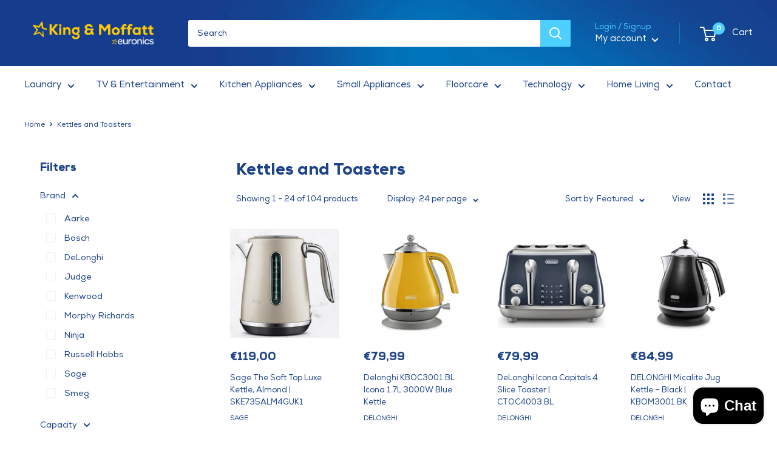

--- FILE ---
content_type: text/html; charset=utf-8
request_url: https://kingandmoffattretail.com/collections/kettles-toasters
body_size: 87931
content:
<!doctype html>

<html class="no-js" lang="en">
  <head>
  
     <script type="text/javascript"> 
    /*! jQuery v3.6.4 | (c) OpenJS Foundation and other contributors | jquery.org/license */
!function(e,t){"use strict";"object"==typeof module&&"object"==typeof module.exports?module.exports=e.document?t(e,!0):function(e){if(!e.document)throw new Error("jQuery requires a window with a document");return t(e)}:t(e)}("undefined"!=typeof window?window:this,function(C,e){"use strict";var t=[],r=Object.getPrototypeOf,s=t.slice,g=t.flat?function(e){return t.flat.call(e)}:function(e){return t.concat.apply([],e)},u=t.push,i=t.indexOf,n={},o=n.toString,y=n.hasOwnProperty,a=y.toString,l=a.call(Object),v={},m=function(e){return"function"==typeof e&&"number"!=typeof e.nodeType&&"function"!=typeof e.item},x=function(e){return null!=e&&e===e.window},E=C.document,c={type:!0,src:!0,nonce:!0,noModule:!0};function b(e,t,n){var r,i,o=(n=n||E).createElement("script");if(o.text=e,t)for(r in c)(i=t[r]||t.getAttribute&&t.getAttribute(r))&&o.setAttribute(r,i);n.head.appendChild(o).parentNode.removeChild(o)}function w(e){return null==e?e+"":"object"==typeof e||"function"==typeof e?n[o.call(e)]||"object":typeof e}var f="3.6.4",S=function(e,t){return new S.fn.init(e,t)};function p(e){var t=!!e&&"length"in e&&e.length,n=w(e);return!m(e)&&!x(e)&&("array"===n||0===t||"number"==typeof t&&0<t&&t-1 in e)}S.fn=S.prototype={jquery:f,constructor:S,length:0,toArray:function(){return s.call(this)},get:function(e){return null==e?s.call(this):e<0?this[e+this.length]:this[e]},pushStack:function(e){var t=S.merge(this.constructor(),e);return t.prevObject=this,t},each:function(e){return S.each(this,e)},map:function(n){return this.pushStack(S.map(this,function(e,t){return n.call(e,t,e)}))},slice:function(){return this.pushStack(s.apply(this,arguments))},first:function(){return this.eq(0)},last:function(){return this.eq(-1)},even:function(){return this.pushStack(S.grep(this,function(e,t){return(t+1)%2}))},odd:function(){return this.pushStack(S.grep(this,function(e,t){return t%2}))},eq:function(e){var t=this.length,n=+e+(e<0?t:0);return this.pushStack(0<=n&&n<t?[this[n]]:[])},end:function(){return this.prevObject||this.constructor()},push:u,sort:t.sort,splice:t.splice},S.extend=S.fn.extend=function(){var e,t,n,r,i,o,a=arguments[0]||{},s=1,u=arguments.length,l=!1;for("boolean"==typeof a&&(l=a,a=arguments[s]||{},s++),"object"==typeof a||m(a)||(a={}),s===u&&(a=this,s--);s<u;s++)if(null!=(e=arguments[s]))for(t in e)r=e[t],"__proto__"!==t&&a!==r&&(l&&r&&(S.isPlainObject(r)||(i=Array.isArray(r)))?(n=a[t],o=i&&!Array.isArray(n)?[]:i||S.isPlainObject(n)?n:{},i=!1,a[t]=S.extend(l,o,r)):void 0!==r&&(a[t]=r));return a},S.extend({expando:"jQuery"+(f+Math.random()).replace(/\D/g,""),isReady:!0,error:function(e){throw new Error(e)},noop:function(){},isPlainObject:function(e){var t,n;return!(!e||"[object Object]"!==o.call(e))&&(!(t=r(e))||"function"==typeof(n=y.call(t,"constructor")&&t.constructor)&&a.call(n)===l)},isEmptyObject:function(e){var t;for(t in e)return!1;return!0},globalEval:function(e,t,n){b(e,{nonce:t&&t.nonce},n)},each:function(e,t){var n,r=0;if(p(e)){for(n=e.length;r<n;r++)if(!1===t.call(e[r],r,e[r]))break}else for(r in e)if(!1===t.call(e[r],r,e[r]))break;return e},makeArray:function(e,t){var n=t||[];return null!=e&&(p(Object(e))?S.merge(n,"string"==typeof e?[e]:e):u.call(n,e)),n},inArray:function(e,t,n){return null==t?-1:i.call(t,e,n)},merge:function(e,t){for(var n=+t.length,r=0,i=e.length;r<n;r++)e[i++]=t[r];return e.length=i,e},grep:function(e,t,n){for(var r=[],i=0,o=e.length,a=!n;i<o;i++)!t(e[i],i)!==a&&r.push(e[i]);return r},map:function(e,t,n){var r,i,o=0,a=[];if(p(e))for(r=e.length;o<r;o++)null!=(i=t(e[o],o,n))&&a.push(i);else for(o in e)null!=(i=t(e[o],o,n))&&a.push(i);return g(a)},guid:1,support:v}),"function"==typeof Symbol&&(S.fn[Symbol.iterator]=t[Symbol.iterator]),S.each("Boolean Number String Function Array Date RegExp Object Error Symbol".split(" "),function(e,t){n["[object "+t+"]"]=t.toLowerCase()});var d=function(n){var e,d,b,o,i,h,f,g,w,u,l,T,C,a,E,y,s,c,v,S="sizzle"+1*new Date,p=n.document,k=0,r=0,m=ue(),x=ue(),A=ue(),N=ue(),j=function(e,t){return e===t&&(l=!0),0},D={}.hasOwnProperty,t=[],q=t.pop,L=t.push,H=t.push,O=t.slice,P=function(e,t){for(var n=0,r=e.length;n<r;n++)if(e[n]===t)return n;return-1},R="checked|selected|async|autofocus|autoplay|controls|defer|disabled|hidden|ismap|loop|multiple|open|readonly|required|scoped",M="[\\x20\\t\\r\\n\\f]",I="(?:\\\\[\\da-fA-F]{1,6}"+M+"?|\\\\[^\\r\\n\\f]|[\\w-]|[^\0-\\x7f])+",W="\\["+M+"*("+I+")(?:"+M+"*([*^$|!~]?=)"+M+"*(?:'((?:\\\\.|[^\\\\'])*)'|\"((?:\\\\.|[^\\\\\"])*)\"|("+I+"))|)"+M+"*\\]",F=":("+I+")(?:\\((('((?:\\\\.|[^\\\\'])*)'|\"((?:\\\\.|[^\\\\\"])*)\")|((?:\\\\.|[^\\\\()[\\]]|"+W+")*)|.*)\\)|)",$=new RegExp(M+"+","g"),B=new RegExp("^"+M+"+|((?:^|[^\\\\])(?:\\\\.)*)"+M+"+$","g"),_=new RegExp("^"+M+"*,"+M+"*"),z=new RegExp("^"+M+"*([>+~]|"+M+")"+M+"*"),U=new RegExp(M+"|>"),X=new RegExp(F),V=new RegExp("^"+I+"$"),G={ID:new RegExp("^#("+I+")"),CLASS:new RegExp("^\\.("+I+")"),TAG:new RegExp("^("+I+"|[*])"),ATTR:new RegExp("^"+W),PSEUDO:new RegExp("^"+F),CHILD:new RegExp("^:(only|first|last|nth|nth-last)-(child|of-type)(?:\\("+M+"*(even|odd|(([+-]|)(\\d*)n|)"+M+"*(?:([+-]|)"+M+"*(\\d+)|))"+M+"*\\)|)","i"),bool:new RegExp("^(?:"+R+")$","i"),needsContext:new RegExp("^"+M+"*[>+~]|:(even|odd|eq|gt|lt|nth|first|last)(?:\\("+M+"*((?:-\\d)?\\d*)"+M+"*\\)|)(?=[^-]|$)","i")},Y=/HTML$/i,Q=/^(?:input|select|textarea|button)$/i,J=/^h\d$/i,K=/^[^{]+\{\s*\[native \w/,Z=/^(?:#([\w-]+)|(\w+)|\.([\w-]+))$/,ee=/[+~]/,te=new RegExp("\\\\[\\da-fA-F]{1,6}"+M+"?|\\\\([^\\r\\n\\f])","g"),ne=function(e,t){var n="0x"+e.slice(1)-65536;return t||(n<0?String.fromCharCode(n+65536):String.fromCharCode(n>>10|55296,1023&n|56320))},re=/([\0-\x1f\x7f]|^-?\d)|^-$|[^\0-\x1f\x7f-\uFFFF\w-]/g,ie=function(e,t){return t?"\0"===e?"\ufffd":e.slice(0,-1)+"\\"+e.charCodeAt(e.length-1).toString(16)+" ":"\\"+e},oe=function(){T()},ae=be(function(e){return!0===e.disabled&&"fieldset"===e.nodeName.toLowerCase()},{dir:"parentNode",next:"legend"});try{H.apply(t=O.call(p.childNodes),p.childNodes),t[p.childNodes.length].nodeType}catch(e){H={apply:t.length?function(e,t){L.apply(e,O.call(t))}:function(e,t){var n=e.length,r=0;while(e[n++]=t[r++]);e.length=n-1}}}function se(t,e,n,r){var i,o,a,s,u,l,c,f=e&&e.ownerDocument,p=e?e.nodeType:9;if(n=n||[],"string"!=typeof t||!t||1!==p&&9!==p&&11!==p)return n;if(!r&&(T(e),e=e||C,E)){if(11!==p&&(u=Z.exec(t)))if(i=u[1]){if(9===p){if(!(a=e.getElementById(i)))return n;if(a.id===i)return n.push(a),n}else if(f&&(a=f.getElementById(i))&&v(e,a)&&a.id===i)return n.push(a),n}else{if(u[2])return H.apply(n,e.getElementsByTagName(t)),n;if((i=u[3])&&d.getElementsByClassName&&e.getElementsByClassName)return H.apply(n,e.getElementsByClassName(i)),n}if(d.qsa&&!N[t+" "]&&(!y||!y.test(t))&&(1!==p||"object"!==e.nodeName.toLowerCase())){if(c=t,f=e,1===p&&(U.test(t)||z.test(t))){(f=ee.test(t)&&ve(e.parentNode)||e)===e&&d.scope||((s=e.getAttribute("id"))?s=s.replace(re,ie):e.setAttribute("id",s=S)),o=(l=h(t)).length;while(o--)l[o]=(s?"#"+s:":scope")+" "+xe(l[o]);c=l.join(",")}try{return H.apply(n,f.querySelectorAll(c)),n}catch(e){N(t,!0)}finally{s===S&&e.removeAttribute("id")}}}return g(t.replace(B,"$1"),e,n,r)}function ue(){var r=[];return function e(t,n){return r.push(t+" ")>b.cacheLength&&delete e[r.shift()],e[t+" "]=n}}function le(e){return e[S]=!0,e}function ce(e){var t=C.createElement("fieldset");try{return!!e(t)}catch(e){return!1}finally{t.parentNode&&t.parentNode.removeChild(t),t=null}}function fe(e,t){var n=e.split("|"),r=n.length;while(r--)b.attrHandle[n[r]]=t}function pe(e,t){var n=t&&e,r=n&&1===e.nodeType&&1===t.nodeType&&e.sourceIndex-t.sourceIndex;if(r)return r;if(n)while(n=n.nextSibling)if(n===t)return-1;return e?1:-1}function de(t){return function(e){return"input"===e.nodeName.toLowerCase()&&e.type===t}}function he(n){return function(e){var t=e.nodeName.toLowerCase();return("input"===t||"button"===t)&&e.type===n}}function ge(t){return function(e){return"form"in e?e.parentNode&&!1===e.disabled?"label"in e?"label"in e.parentNode?e.parentNode.disabled===t:e.disabled===t:e.isDisabled===t||e.isDisabled!==!t&&ae(e)===t:e.disabled===t:"label"in e&&e.disabled===t}}function ye(a){return le(function(o){return o=+o,le(function(e,t){var n,r=a([],e.length,o),i=r.length;while(i--)e[n=r[i]]&&(e[n]=!(t[n]=e[n]))})})}function ve(e){return e&&"undefined"!=typeof e.getElementsByTagName&&e}for(e in d=se.support={},i=se.isXML=function(e){var t=e&&e.namespaceURI,n=e&&(e.ownerDocument||e).documentElement;return!Y.test(t||n&&n.nodeName||"HTML")},T=se.setDocument=function(e){var t,n,r=e?e.ownerDocument||e:p;return r!=C&&9===r.nodeType&&r.documentElement&&(a=(C=r).documentElement,E=!i(C),p!=C&&(n=C.defaultView)&&n.top!==n&&(n.addEventListener?n.addEventListener("unload",oe,!1):n.attachEvent&&n.attachEvent("onunload",oe)),d.scope=ce(function(e){return a.appendChild(e).appendChild(C.createElement("div")),"undefined"!=typeof e.querySelectorAll&&!e.querySelectorAll(":scope fieldset div").length}),d.cssHas=ce(function(){try{return C.querySelector(":has(*,:jqfake)"),!1}catch(e){return!0}}),d.attributes=ce(function(e){return e.className="i",!e.getAttribute("className")}),d.getElementsByTagName=ce(function(e){return e.appendChild(C.createComment("")),!e.getElementsByTagName("*").length}),d.getElementsByClassName=K.test(C.getElementsByClassName),d.getById=ce(function(e){return a.appendChild(e).id=S,!C.getElementsByName||!C.getElementsByName(S).length}),d.getById?(b.filter.ID=function(e){var t=e.replace(te,ne);return function(e){return e.getAttribute("id")===t}},b.find.ID=function(e,t){if("undefined"!=typeof t.getElementById&&E){var n=t.getElementById(e);return n?[n]:[]}}):(b.filter.ID=function(e){var n=e.replace(te,ne);return function(e){var t="undefined"!=typeof e.getAttributeNode&&e.getAttributeNode("id");return t&&t.value===n}},b.find.ID=function(e,t){if("undefined"!=typeof t.getElementById&&E){var n,r,i,o=t.getElementById(e);if(o){if((n=o.getAttributeNode("id"))&&n.value===e)return[o];i=t.getElementsByName(e),r=0;while(o=i[r++])if((n=o.getAttributeNode("id"))&&n.value===e)return[o]}return[]}}),b.find.TAG=d.getElementsByTagName?function(e,t){return"undefined"!=typeof t.getElementsByTagName?t.getElementsByTagName(e):d.qsa?t.querySelectorAll(e):void 0}:function(e,t){var n,r=[],i=0,o=t.getElementsByTagName(e);if("*"===e){while(n=o[i++])1===n.nodeType&&r.push(n);return r}return o},b.find.CLASS=d.getElementsByClassName&&function(e,t){if("undefined"!=typeof t.getElementsByClassName&&E)return t.getElementsByClassName(e)},s=[],y=[],(d.qsa=K.test(C.querySelectorAll))&&(ce(function(e){var t;a.appendChild(e).innerHTML="<a id='"+S+"'></a><select id='"+S+"-\r\\' msallowcapture=''><option selected=''></option></select>",e.querySelectorAll("[msallowcapture^='']").length&&y.push("[*^$]="+M+"*(?:''|\"\")"),e.querySelectorAll("[selected]").length||y.push("\\["+M+"*(?:value|"+R+")"),e.querySelectorAll("[id~="+S+"-]").length||y.push("~="),(t=C.createElement("input")).setAttribute("name",""),e.appendChild(t),e.querySelectorAll("[name='']").length||y.push("\\["+M+"*name"+M+"*="+M+"*(?:''|\"\")"),e.querySelectorAll(":checked").length||y.push(":checked"),e.querySelectorAll("a#"+S+"+*").length||y.push(".#.+[+~]"),e.querySelectorAll("\\\f"),y.push("[\\r\\n\\f]")}),ce(function(e){e.innerHTML="<a href='' disabled='disabled'></a><select disabled='disabled'><option/></select>";var t=C.createElement("input");t.setAttribute("type","hidden"),e.appendChild(t).setAttribute("name","D"),e.querySelectorAll("[name=d]").length&&y.push("name"+M+"*[*^$|!~]?="),2!==e.querySelectorAll(":enabled").length&&y.push(":enabled",":disabled"),a.appendChild(e).disabled=!0,2!==e.querySelectorAll(":disabled").length&&y.push(":enabled",":disabled"),e.querySelectorAll("*,:x"),y.push(",.*:")})),(d.matchesSelector=K.test(c=a.matches||a.webkitMatchesSelector||a.mozMatchesSelector||a.oMatchesSelector||a.msMatchesSelector))&&ce(function(e){d.disconnectedMatch=c.call(e,"*"),c.call(e,"[s!='']:x"),s.push("!=",F)}),d.cssHas||y.push(":has"),y=y.length&&new RegExp(y.join("|")),s=s.length&&new RegExp(s.join("|")),t=K.test(a.compareDocumentPosition),v=t||K.test(a.contains)?function(e,t){var n=9===e.nodeType&&e.documentElement||e,r=t&&t.parentNode;return e===r||!(!r||1!==r.nodeType||!(n.contains?n.contains(r):e.compareDocumentPosition&&16&e.compareDocumentPosition(r)))}:function(e,t){if(t)while(t=t.parentNode)if(t===e)return!0;return!1},j=t?function(e,t){if(e===t)return l=!0,0;var n=!e.compareDocumentPosition-!t.compareDocumentPosition;return n||(1&(n=(e.ownerDocument||e)==(t.ownerDocument||t)?e.compareDocumentPosition(t):1)||!d.sortDetached&&t.compareDocumentPosition(e)===n?e==C||e.ownerDocument==p&&v(p,e)?-1:t==C||t.ownerDocument==p&&v(p,t)?1:u?P(u,e)-P(u,t):0:4&n?-1:1)}:function(e,t){if(e===t)return l=!0,0;var n,r=0,i=e.parentNode,o=t.parentNode,a=[e],s=[t];if(!i||!o)return e==C?-1:t==C?1:i?-1:o?1:u?P(u,e)-P(u,t):0;if(i===o)return pe(e,t);n=e;while(n=n.parentNode)a.unshift(n);n=t;while(n=n.parentNode)s.unshift(n);while(a[r]===s[r])r++;return r?pe(a[r],s[r]):a[r]==p?-1:s[r]==p?1:0}),C},se.matches=function(e,t){return se(e,null,null,t)},se.matchesSelector=function(e,t){if(T(e),d.matchesSelector&&E&&!N[t+" "]&&(!s||!s.test(t))&&(!y||!y.test(t)))try{var n=c.call(e,t);if(n||d.disconnectedMatch||e.document&&11!==e.document.nodeType)return n}catch(e){N(t,!0)}return 0<se(t,C,null,[e]).length},se.contains=function(e,t){return(e.ownerDocument||e)!=C&&T(e),v(e,t)},se.attr=function(e,t){(e.ownerDocument||e)!=C&&T(e);var n=b.attrHandle[t.toLowerCase()],r=n&&D.call(b.attrHandle,t.toLowerCase())?n(e,t,!E):void 0;return void 0!==r?r:d.attributes||!E?e.getAttribute(t):(r=e.getAttributeNode(t))&&r.specified?r.value:null},se.escape=function(e){return(e+"").replace(re,ie)},se.error=function(e){throw new Error("Syntax error, unrecognized expression: "+e)},se.uniqueSort=function(e){var t,n=[],r=0,i=0;if(l=!d.detectDuplicates,u=!d.sortStable&&e.slice(0),e.sort(j),l){while(t=e[i++])t===e[i]&&(r=n.push(i));while(r--)e.splice(n[r],1)}return u=null,e},o=se.getText=function(e){var t,n="",r=0,i=e.nodeType;if(i){if(1===i||9===i||11===i){if("string"==typeof e.textContent)return e.textContent;for(e=e.firstChild;e;e=e.nextSibling)n+=o(e)}else if(3===i||4===i)return e.nodeValue}else while(t=e[r++])n+=o(t);return n},(b=se.selectors={cacheLength:50,createPseudo:le,match:G,attrHandle:{},find:{},relative:{">":{dir:"parentNode",first:!0}," ":{dir:"parentNode"},"+":{dir:"previousSibling",first:!0},"~":{dir:"previousSibling"}},preFilter:{ATTR:function(e){return e[1]=e[1].replace(te,ne),e[3]=(e[3]||e[4]||e[5]||"").replace(te,ne),"~="===e[2]&&(e[3]=" "+e[3]+" "),e.slice(0,4)},CHILD:function(e){return e[1]=e[1].toLowerCase(),"nth"===e[1].slice(0,3)?(e[3]||se.error(e[0]),e[4]=+(e[4]?e[5]+(e[6]||1):2*("even"===e[3]||"odd"===e[3])),e[5]=+(e[7]+e[8]||"odd"===e[3])):e[3]&&se.error(e[0]),e},PSEUDO:function(e){var t,n=!e[6]&&e[2];return G.CHILD.test(e[0])?null:(e[3]?e[2]=e[4]||e[5]||"":n&&X.test(n)&&(t=h(n,!0))&&(t=n.indexOf(")",n.length-t)-n.length)&&(e[0]=e[0].slice(0,t),e[2]=n.slice(0,t)),e.slice(0,3))}},filter:{TAG:function(e){var t=e.replace(te,ne).toLowerCase();return"*"===e?function(){return!0}:function(e){return e.nodeName&&e.nodeName.toLowerCase()===t}},CLASS:function(e){var t=m[e+" "];return t||(t=new RegExp("(^|"+M+")"+e+"("+M+"|$)"))&&m(e,function(e){return t.test("string"==typeof e.className&&e.className||"undefined"!=typeof e.getAttribute&&e.getAttribute("class")||"")})},ATTR:function(n,r,i){return function(e){var t=se.attr(e,n);return null==t?"!="===r:!r||(t+="","="===r?t===i:"!="===r?t!==i:"^="===r?i&&0===t.indexOf(i):"*="===r?i&&-1<t.indexOf(i):"$="===r?i&&t.slice(-i.length)===i:"~="===r?-1<(" "+t.replace($," ")+" ").indexOf(i):"|="===r&&(t===i||t.slice(0,i.length+1)===i+"-"))}},CHILD:function(h,e,t,g,y){var v="nth"!==h.slice(0,3),m="last"!==h.slice(-4),x="of-type"===e;return 1===g&&0===y?function(e){return!!e.parentNode}:function(e,t,n){var r,i,o,a,s,u,l=v!==m?"nextSibling":"previousSibling",c=e.parentNode,f=x&&e.nodeName.toLowerCase(),p=!n&&!x,d=!1;if(c){if(v){while(l){a=e;while(a=a[l])if(x?a.nodeName.toLowerCase()===f:1===a.nodeType)return!1;u=l="only"===h&&!u&&"nextSibling"}return!0}if(u=[m?c.firstChild:c.lastChild],m&&p){d=(s=(r=(i=(o=(a=c)[S]||(a[S]={}))[a.uniqueID]||(o[a.uniqueID]={}))[h]||[])[0]===k&&r[1])&&r[2],a=s&&c.childNodes[s];while(a=++s&&a&&a[l]||(d=s=0)||u.pop())if(1===a.nodeType&&++d&&a===e){i[h]=[k,s,d];break}}else if(p&&(d=s=(r=(i=(o=(a=e)[S]||(a[S]={}))[a.uniqueID]||(o[a.uniqueID]={}))[h]||[])[0]===k&&r[1]),!1===d)while(a=++s&&a&&a[l]||(d=s=0)||u.pop())if((x?a.nodeName.toLowerCase()===f:1===a.nodeType)&&++d&&(p&&((i=(o=a[S]||(a[S]={}))[a.uniqueID]||(o[a.uniqueID]={}))[h]=[k,d]),a===e))break;return(d-=y)===g||d%g==0&&0<=d/g}}},PSEUDO:function(e,o){var t,a=b.pseudos[e]||b.setFilters[e.toLowerCase()]||se.error("unsupported pseudo: "+e);return a[S]?a(o):1<a.length?(t=[e,e,"",o],b.setFilters.hasOwnProperty(e.toLowerCase())?le(function(e,t){var n,r=a(e,o),i=r.length;while(i--)e[n=P(e,r[i])]=!(t[n]=r[i])}):function(e){return a(e,0,t)}):a}},pseudos:{not:le(function(e){var r=[],i=[],s=f(e.replace(B,"$1"));return s[S]?le(function(e,t,n,r){var i,o=s(e,null,r,[]),a=e.length;while(a--)(i=o[a])&&(e[a]=!(t[a]=i))}):function(e,t,n){return r[0]=e,s(r,null,n,i),r[0]=null,!i.pop()}}),has:le(function(t){return function(e){return 0<se(t,e).length}}),contains:le(function(t){return t=t.replace(te,ne),function(e){return-1<(e.textContent||o(e)).indexOf(t)}}),lang:le(function(n){return V.test(n||"")||se.error("unsupported lang: "+n),n=n.replace(te,ne).toLowerCase(),function(e){var t;do{if(t=E?e.lang:e.getAttribute("xml:lang")||e.getAttribute("lang"))return(t=t.toLowerCase())===n||0===t.indexOf(n+"-")}while((e=e.parentNode)&&1===e.nodeType);return!1}}),target:function(e){var t=n.location&&n.location.hash;return t&&t.slice(1)===e.id},root:function(e){return e===a},focus:function(e){return e===C.activeElement&&(!C.hasFocus||C.hasFocus())&&!!(e.type||e.href||~e.tabIndex)},enabled:ge(!1),disabled:ge(!0),checked:function(e){var t=e.nodeName.toLowerCase();return"input"===t&&!!e.checked||"option"===t&&!!e.selected},selected:function(e){return e.parentNode&&e.parentNode.selectedIndex,!0===e.selected},empty:function(e){for(e=e.firstChild;e;e=e.nextSibling)if(e.nodeType<6)return!1;return!0},parent:function(e){return!b.pseudos.empty(e)},header:function(e){return J.test(e.nodeName)},input:function(e){return Q.test(e.nodeName)},button:function(e){var t=e.nodeName.toLowerCase();return"input"===t&&"button"===e.type||"button"===t},text:function(e){var t;return"input"===e.nodeName.toLowerCase()&&"text"===e.type&&(null==(t=e.getAttribute("type"))||"text"===t.toLowerCase())},first:ye(function(){return[0]}),last:ye(function(e,t){return[t-1]}),eq:ye(function(e,t,n){return[n<0?n+t:n]}),even:ye(function(e,t){for(var n=0;n<t;n+=2)e.push(n);return e}),odd:ye(function(e,t){for(var n=1;n<t;n+=2)e.push(n);return e}),lt:ye(function(e,t,n){for(var r=n<0?n+t:t<n?t:n;0<=--r;)e.push(r);return e}),gt:ye(function(e,t,n){for(var r=n<0?n+t:n;++r<t;)e.push(r);return e})}}).pseudos.nth=b.pseudos.eq,{radio:!0,checkbox:!0,file:!0,password:!0,image:!0})b.pseudos[e]=de(e);for(e in{submit:!0,reset:!0})b.pseudos[e]=he(e);function me(){}function xe(e){for(var t=0,n=e.length,r="";t<n;t++)r+=e[t].value;return r}function be(s,e,t){var u=e.dir,l=e.next,c=l||u,f=t&&"parentNode"===c,p=r++;return e.first?function(e,t,n){while(e=e[u])if(1===e.nodeType||f)return s(e,t,n);return!1}:function(e,t,n){var r,i,o,a=[k,p];if(n){while(e=e[u])if((1===e.nodeType||f)&&s(e,t,n))return!0}else while(e=e[u])if(1===e.nodeType||f)if(i=(o=e[S]||(e[S]={}))[e.uniqueID]||(o[e.uniqueID]={}),l&&l===e.nodeName.toLowerCase())e=e[u]||e;else{if((r=i[c])&&r[0]===k&&r[1]===p)return a[2]=r[2];if((i[c]=a)[2]=s(e,t,n))return!0}return!1}}function we(i){return 1<i.length?function(e,t,n){var r=i.length;while(r--)if(!i[r](e,t,n))return!1;return!0}:i[0]}function Te(e,t,n,r,i){for(var o,a=[],s=0,u=e.length,l=null!=t;s<u;s++)(o=e[s])&&(n&&!n(o,r,i)||(a.push(o),l&&t.push(s)));return a}function Ce(d,h,g,y,v,e){return y&&!y[S]&&(y=Ce(y)),v&&!v[S]&&(v=Ce(v,e)),le(function(e,t,n,r){var i,o,a,s=[],u=[],l=t.length,c=e||function(e,t,n){for(var r=0,i=t.length;r<i;r++)se(e,t[r],n);return n}(h||"*",n.nodeType?[n]:n,[]),f=!d||!e&&h?c:Te(c,s,d,n,r),p=g?v||(e?d:l||y)?[]:t:f;if(g&&g(f,p,n,r),y){i=Te(p,u),y(i,[],n,r),o=i.length;while(o--)(a=i[o])&&(p[u[o]]=!(f[u[o]]=a))}if(e){if(v||d){if(v){i=[],o=p.length;while(o--)(a=p[o])&&i.push(f[o]=a);v(null,p=[],i,r)}o=p.length;while(o--)(a=p[o])&&-1<(i=v?P(e,a):s[o])&&(e[i]=!(t[i]=a))}}else p=Te(p===t?p.splice(l,p.length):p),v?v(null,t,p,r):H.apply(t,p)})}function Ee(e){for(var i,t,n,r=e.length,o=b.relative[e[0].type],a=o||b.relative[" "],s=o?1:0,u=be(function(e){return e===i},a,!0),l=be(function(e){return-1<P(i,e)},a,!0),c=[function(e,t,n){var r=!o&&(n||t!==w)||((i=t).nodeType?u(e,t,n):l(e,t,n));return i=null,r}];s<r;s++)if(t=b.relative[e[s].type])c=[be(we(c),t)];else{if((t=b.filter[e[s].type].apply(null,e[s].matches))[S]){for(n=++s;n<r;n++)if(b.relative[e[n].type])break;return Ce(1<s&&we(c),1<s&&xe(e.slice(0,s-1).concat({value:" "===e[s-2].type?"*":""})).replace(B,"$1"),t,s<n&&Ee(e.slice(s,n)),n<r&&Ee(e=e.slice(n)),n<r&&xe(e))}c.push(t)}return we(c)}return me.prototype=b.filters=b.pseudos,b.setFilters=new me,h=se.tokenize=function(e,t){var n,r,i,o,a,s,u,l=x[e+" "];if(l)return t?0:l.slice(0);a=e,s=[],u=b.preFilter;while(a){for(o in n&&!(r=_.exec(a))||(r&&(a=a.slice(r[0].length)||a),s.push(i=[])),n=!1,(r=z.exec(a))&&(n=r.shift(),i.push({value:n,type:r[0].replace(B," ")}),a=a.slice(n.length)),b.filter)!(r=G[o].exec(a))||u[o]&&!(r=u[o](r))||(n=r.shift(),i.push({value:n,type:o,matches:r}),a=a.slice(n.length));if(!n)break}return t?a.length:a?se.error(e):x(e,s).slice(0)},f=se.compile=function(e,t){var n,y,v,m,x,r,i=[],o=[],a=A[e+" "];if(!a){t||(t=h(e)),n=t.length;while(n--)(a=Ee(t[n]))[S]?i.push(a):o.push(a);(a=A(e,(y=o,m=0<(v=i).length,x=0<y.length,r=function(e,t,n,r,i){var o,a,s,u=0,l="0",c=e&&[],f=[],p=w,d=e||x&&b.find.TAG("*",i),h=k+=null==p?1:Math.random()||.1,g=d.length;for(i&&(w=t==C||t||i);l!==g&&null!=(o=d[l]);l++){if(x&&o){a=0,t||o.ownerDocument==C||(T(o),n=!E);while(s=y[a++])if(s(o,t||C,n)){r.push(o);break}i&&(k=h)}m&&((o=!s&&o)&&u--,e&&c.push(o))}if(u+=l,m&&l!==u){a=0;while(s=v[a++])s(c,f,t,n);if(e){if(0<u)while(l--)c[l]||f[l]||(f[l]=q.call(r));f=Te(f)}H.apply(r,f),i&&!e&&0<f.length&&1<u+v.length&&se.uniqueSort(r)}return i&&(k=h,w=p),c},m?le(r):r))).selector=e}return a},g=se.select=function(e,t,n,r){var i,o,a,s,u,l="function"==typeof e&&e,c=!r&&h(e=l.selector||e);if(n=n||[],1===c.length){if(2<(o=c[0]=c[0].slice(0)).length&&"ID"===(a=o[0]).type&&9===t.nodeType&&E&&b.relative[o[1].type]){if(!(t=(b.find.ID(a.matches[0].replace(te,ne),t)||[])[0]))return n;l&&(t=t.parentNode),e=e.slice(o.shift().value.length)}i=G.needsContext.test(e)?0:o.length;while(i--){if(a=o[i],b.relative[s=a.type])break;if((u=b.find[s])&&(r=u(a.matches[0].replace(te,ne),ee.test(o[0].type)&&ve(t.parentNode)||t))){if(o.splice(i,1),!(e=r.length&&xe(o)))return H.apply(n,r),n;break}}}return(l||f(e,c))(r,t,!E,n,!t||ee.test(e)&&ve(t.parentNode)||t),n},d.sortStable=S.split("").sort(j).join("")===S,d.detectDuplicates=!!l,T(),d.sortDetached=ce(function(e){return 1&e.compareDocumentPosition(C.createElement("fieldset"))}),ce(function(e){return e.innerHTML="<a href='#'></a>","#"===e.firstChild.getAttribute("href")})||fe("type|href|height|width",function(e,t,n){if(!n)return e.getAttribute(t,"type"===t.toLowerCase()?1:2)}),d.attributes&&ce(function(e){return e.innerHTML="<input/>",e.firstChild.setAttribute("value",""),""===e.firstChild.getAttribute("value")})||fe("value",function(e,t,n){if(!n&&"input"===e.nodeName.toLowerCase())return e.defaultValue}),ce(function(e){return null==e.getAttribute("disabled")})||fe(R,function(e,t,n){var r;if(!n)return!0===e[t]?t.toLowerCase():(r=e.getAttributeNode(t))&&r.specified?r.value:null}),se}(C);S.find=d,S.expr=d.selectors,S.expr[":"]=S.expr.pseudos,S.uniqueSort=S.unique=d.uniqueSort,S.text=d.getText,S.isXMLDoc=d.isXML,S.contains=d.contains,S.escapeSelector=d.escape;var h=function(e,t,n){var r=[],i=void 0!==n;while((e=e[t])&&9!==e.nodeType)if(1===e.nodeType){if(i&&S(e).is(n))break;r.push(e)}return r},T=function(e,t){for(var n=[];e;e=e.nextSibling)1===e.nodeType&&e!==t&&n.push(e);return n},k=S.expr.match.needsContext;function A(e,t){return e.nodeName&&e.nodeName.toLowerCase()===t.toLowerCase()}var N=/^<([a-z][^\/\0>:\x20\t\r\n\f]*)[\x20\t\r\n\f]*\/?>(?:<\/\1>|)$/i;function j(e,n,r){return m(n)?S.grep(e,function(e,t){return!!n.call(e,t,e)!==r}):n.nodeType?S.grep(e,function(e){return e===n!==r}):"string"!=typeof n?S.grep(e,function(e){return-1<i.call(n,e)!==r}):S.filter(n,e,r)}S.filter=function(e,t,n){var r=t[0];return n&&(e=":not("+e+")"),1===t.length&&1===r.nodeType?S.find.matchesSelector(r,e)?[r]:[]:S.find.matches(e,S.grep(t,function(e){return 1===e.nodeType}))},S.fn.extend({find:function(e){var t,n,r=this.length,i=this;if("string"!=typeof e)return this.pushStack(S(e).filter(function(){for(t=0;t<r;t++)if(S.contains(i[t],this))return!0}));for(n=this.pushStack([]),t=0;t<r;t++)S.find(e,i[t],n);return 1<r?S.uniqueSort(n):n},filter:function(e){return this.pushStack(j(this,e||[],!1))},not:function(e){return this.pushStack(j(this,e||[],!0))},is:function(e){return!!j(this,"string"==typeof e&&k.test(e)?S(e):e||[],!1).length}});var D,q=/^(?:\s*(<[\w\W]+>)[^>]*|#([\w-]+))$/;(S.fn.init=function(e,t,n){var r,i;if(!e)return this;if(n=n||D,"string"==typeof e){if(!(r="<"===e[0]&&">"===e[e.length-1]&&3<=e.length?[null,e,null]:q.exec(e))||!r[1]&&t)return!t||t.jquery?(t||n).find(e):this.constructor(t).find(e);if(r[1]){if(t=t instanceof S?t[0]:t,S.merge(this,S.parseHTML(r[1],t&&t.nodeType?t.ownerDocument||t:E,!0)),N.test(r[1])&&S.isPlainObject(t))for(r in t)m(this[r])?this[r](t[r]):this.attr(r,t[r]);return this}return(i=E.getElementById(r[2]))&&(this[0]=i,this.length=1),this}return e.nodeType?(this[0]=e,this.length=1,this):m(e)?void 0!==n.ready?n.ready(e):e(S):S.makeArray(e,this)}).prototype=S.fn,D=S(E);var L=/^(?:parents|prev(?:Until|All))/,H={children:!0,contents:!0,next:!0,prev:!0};function O(e,t){while((e=e[t])&&1!==e.nodeType);return e}S.fn.extend({has:function(e){var t=S(e,this),n=t.length;return this.filter(function(){for(var e=0;e<n;e++)if(S.contains(this,t[e]))return!0})},closest:function(e,t){var n,r=0,i=this.length,o=[],a="string"!=typeof e&&S(e);if(!k.test(e))for(;r<i;r++)for(n=this[r];n&&n!==t;n=n.parentNode)if(n.nodeType<11&&(a?-1<a.index(n):1===n.nodeType&&S.find.matchesSelector(n,e))){o.push(n);break}return this.pushStack(1<o.length?S.uniqueSort(o):o)},index:function(e){return e?"string"==typeof e?i.call(S(e),this[0]):i.call(this,e.jquery?e[0]:e):this[0]&&this[0].parentNode?this.first().prevAll().length:-1},add:function(e,t){return this.pushStack(S.uniqueSort(S.merge(this.get(),S(e,t))))},addBack:function(e){return this.add(null==e?this.prevObject:this.prevObject.filter(e))}}),S.each({parent:function(e){var t=e.parentNode;return t&&11!==t.nodeType?t:null},parents:function(e){return h(e,"parentNode")},parentsUntil:function(e,t,n){return h(e,"parentNode",n)},next:function(e){return O(e,"nextSibling")},prev:function(e){return O(e,"previousSibling")},nextAll:function(e){return h(e,"nextSibling")},prevAll:function(e){return h(e,"previousSibling")},nextUntil:function(e,t,n){return h(e,"nextSibling",n)},prevUntil:function(e,t,n){return h(e,"previousSibling",n)},siblings:function(e){return T((e.parentNode||{}).firstChild,e)},children:function(e){return T(e.firstChild)},contents:function(e){return null!=e.contentDocument&&r(e.contentDocument)?e.contentDocument:(A(e,"template")&&(e=e.content||e),S.merge([],e.childNodes))}},function(r,i){S.fn[r]=function(e,t){var n=S.map(this,i,e);return"Until"!==r.slice(-5)&&(t=e),t&&"string"==typeof t&&(n=S.filter(t,n)),1<this.length&&(H[r]||S.uniqueSort(n),L.test(r)&&n.reverse()),this.pushStack(n)}});var P=/[^\x20\t\r\n\f]+/g;function R(e){return e}function M(e){throw e}function I(e,t,n,r){var i;try{e&&m(i=e.promise)?i.call(e).done(t).fail(n):e&&m(i=e.then)?i.call(e,t,n):t.apply(void 0,[e].slice(r))}catch(e){n.apply(void 0,[e])}}S.Callbacks=function(r){var e,n;r="string"==typeof r?(e=r,n={},S.each(e.match(P)||[],function(e,t){n[t]=!0}),n):S.extend({},r);var i,t,o,a,s=[],u=[],l=-1,c=function(){for(a=a||r.once,o=i=!0;u.length;l=-1){t=u.shift();while(++l<s.length)!1===s[l].apply(t[0],t[1])&&r.stopOnFalse&&(l=s.length,t=!1)}r.memory||(t=!1),i=!1,a&&(s=t?[]:"")},f={add:function(){return s&&(t&&!i&&(l=s.length-1,u.push(t)),function n(e){S.each(e,function(e,t){m(t)?r.unique&&f.has(t)||s.push(t):t&&t.length&&"string"!==w(t)&&n(t)})}(arguments),t&&!i&&c()),this},remove:function(){return S.each(arguments,function(e,t){var n;while(-1<(n=S.inArray(t,s,n)))s.splice(n,1),n<=l&&l--}),this},has:function(e){return e?-1<S.inArray(e,s):0<s.length},empty:function(){return s&&(s=[]),this},disable:function(){return a=u=[],s=t="",this},disabled:function(){return!s},lock:function(){return a=u=[],t||i||(s=t=""),this},locked:function(){return!!a},fireWith:function(e,t){return a||(t=[e,(t=t||[]).slice?t.slice():t],u.push(t),i||c()),this},fire:function(){return f.fireWith(this,arguments),this},fired:function(){return!!o}};return f},S.extend({Deferred:function(e){var o=[["notify","progress",S.Callbacks("memory"),S.Callbacks("memory"),2],["resolve","done",S.Callbacks("once memory"),S.Callbacks("once memory"),0,"resolved"],["reject","fail",S.Callbacks("once memory"),S.Callbacks("once memory"),1,"rejected"]],i="pending",a={state:function(){return i},always:function(){return s.done(arguments).fail(arguments),this},"catch":function(e){return a.then(null,e)},pipe:function(){var i=arguments;return S.Deferred(function(r){S.each(o,function(e,t){var n=m(i[t[4]])&&i[t[4]];s[t[1]](function(){var e=n&&n.apply(this,arguments);e&&m(e.promise)?e.promise().progress(r.notify).done(r.resolve).fail(r.reject):r[t[0]+"With"](this,n?[e]:arguments)})}),i=null}).promise()},then:function(t,n,r){var u=0;function l(i,o,a,s){return function(){var n=this,r=arguments,e=function(){var e,t;if(!(i<u)){if((e=a.apply(n,r))===o.promise())throw new TypeError("Thenable self-resolution");t=e&&("object"==typeof e||"function"==typeof e)&&e.then,m(t)?s?t.call(e,l(u,o,R,s),l(u,o,M,s)):(u++,t.call(e,l(u,o,R,s),l(u,o,M,s),l(u,o,R,o.notifyWith))):(a!==R&&(n=void 0,r=[e]),(s||o.resolveWith)(n,r))}},t=s?e:function(){try{e()}catch(e){S.Deferred.exceptionHook&&S.Deferred.exceptionHook(e,t.stackTrace),u<=i+1&&(a!==M&&(n=void 0,r=[e]),o.rejectWith(n,r))}};i?t():(S.Deferred.getStackHook&&(t.stackTrace=S.Deferred.getStackHook()),C.setTimeout(t))}}return S.Deferred(function(e){o[0][3].add(l(0,e,m(r)?r:R,e.notifyWith)),o[1][3].add(l(0,e,m(t)?t:R)),o[2][3].add(l(0,e,m(n)?n:M))}).promise()},promise:function(e){return null!=e?S.extend(e,a):a}},s={};return S.each(o,function(e,t){var n=t[2],r=t[5];a[t[1]]=n.add,r&&n.add(function(){i=r},o[3-e][2].disable,o[3-e][3].disable,o[0][2].lock,o[0][3].lock),n.add(t[3].fire),s[t[0]]=function(){return s[t[0]+"With"](this===s?void 0:this,arguments),this},s[t[0]+"With"]=n.fireWith}),a.promise(s),e&&e.call(s,s),s},when:function(e){var n=arguments.length,t=n,r=Array(t),i=s.call(arguments),o=S.Deferred(),a=function(t){return function(e){r[t]=this,i[t]=1<arguments.length?s.call(arguments):e,--n||o.resolveWith(r,i)}};if(n<=1&&(I(e,o.done(a(t)).resolve,o.reject,!n),"pending"===o.state()||m(i[t]&&i[t].then)))return o.then();while(t--)I(i[t],a(t),o.reject);return o.promise()}});var W=/^(Eval|Internal|Range|Reference|Syntax|Type|URI)Error$/;S.Deferred.exceptionHook=function(e,t){C.console&&C.console.warn&&e&&W.test(e.name)&&C.console.warn("jQuery.Deferred exception: "+e.message,e.stack,t)},S.readyException=function(e){C.setTimeout(function(){throw e})};var F=S.Deferred();function $(){E.removeEventListener("DOMContentLoaded",$),C.removeEventListener("load",$),S.ready()}S.fn.ready=function(e){return F.then(e)["catch"](function(e){S.readyException(e)}),this},S.extend({isReady:!1,readyWait:1,ready:function(e){(!0===e?--S.readyWait:S.isReady)||(S.isReady=!0)!==e&&0<--S.readyWait||F.resolveWith(E,[S])}}),S.ready.then=F.then,"complete"===E.readyState||"loading"!==E.readyState&&!E.documentElement.doScroll?C.setTimeout(S.ready):(E.addEventListener("DOMContentLoaded",$),C.addEventListener("load",$));var B=function(e,t,n,r,i,o,a){var s=0,u=e.length,l=null==n;if("object"===w(n))for(s in i=!0,n)B(e,t,s,n[s],!0,o,a);else if(void 0!==r&&(i=!0,m(r)||(a=!0),l&&(a?(t.call(e,r),t=null):(l=t,t=function(e,t,n){return l.call(S(e),n)})),t))for(;s<u;s++)t(e[s],n,a?r:r.call(e[s],s,t(e[s],n)));return i?e:l?t.call(e):u?t(e[0],n):o},_=/^-ms-/,z=/-([a-z])/g;function U(e,t){return t.toUpperCase()}function X(e){return e.replace(_,"ms-").replace(z,U)}var V=function(e){return 1===e.nodeType||9===e.nodeType||!+e.nodeType};function G(){this.expando=S.expando+G.uid++}G.uid=1,G.prototype={cache:function(e){var t=e[this.expando];return t||(t={},V(e)&&(e.nodeType?e[this.expando]=t:Object.defineProperty(e,this.expando,{value:t,configurable:!0}))),t},set:function(e,t,n){var r,i=this.cache(e);if("string"==typeof t)i[X(t)]=n;else for(r in t)i[X(r)]=t[r];return i},get:function(e,t){return void 0===t?this.cache(e):e[this.expando]&&e[this.expando][X(t)]},access:function(e,t,n){return void 0===t||t&&"string"==typeof t&&void 0===n?this.get(e,t):(this.set(e,t,n),void 0!==n?n:t)},remove:function(e,t){var n,r=e[this.expando];if(void 0!==r){if(void 0!==t){n=(t=Array.isArray(t)?t.map(X):(t=X(t))in r?[t]:t.match(P)||[]).length;while(n--)delete r[t[n]]}(void 0===t||S.isEmptyObject(r))&&(e.nodeType?e[this.expando]=void 0:delete e[this.expando])}},hasData:function(e){var t=e[this.expando];return void 0!==t&&!S.isEmptyObject(t)}};var Y=new G,Q=new G,J=/^(?:\{[\w\W]*\}|\[[\w\W]*\])$/,K=/[A-Z]/g;function Z(e,t,n){var r,i;if(void 0===n&&1===e.nodeType)if(r="data-"+t.replace(K,"-$&").toLowerCase(),"string"==typeof(n=e.getAttribute(r))){try{n="true"===(i=n)||"false"!==i&&("null"===i?null:i===+i+""?+i:J.test(i)?JSON.parse(i):i)}catch(e){}Q.set(e,t,n)}else n=void 0;return n}S.extend({hasData:function(e){return Q.hasData(e)||Y.hasData(e)},data:function(e,t,n){return Q.access(e,t,n)},removeData:function(e,t){Q.remove(e,t)},_data:function(e,t,n){return Y.access(e,t,n)},_removeData:function(e,t){Y.remove(e,t)}}),S.fn.extend({data:function(n,e){var t,r,i,o=this[0],a=o&&o.attributes;if(void 0===n){if(this.length&&(i=Q.get(o),1===o.nodeType&&!Y.get(o,"hasDataAttrs"))){t=a.length;while(t--)a[t]&&0===(r=a[t].name).indexOf("data-")&&(r=X(r.slice(5)),Z(o,r,i[r]));Y.set(o,"hasDataAttrs",!0)}return i}return"object"==typeof n?this.each(function(){Q.set(this,n)}):B(this,function(e){var t;if(o&&void 0===e)return void 0!==(t=Q.get(o,n))?t:void 0!==(t=Z(o,n))?t:void 0;this.each(function(){Q.set(this,n,e)})},null,e,1<arguments.length,null,!0)},removeData:function(e){return this.each(function(){Q.remove(this,e)})}}),S.extend({queue:function(e,t,n){var r;if(e)return t=(t||"fx")+"queue",r=Y.get(e,t),n&&(!r||Array.isArray(n)?r=Y.access(e,t,S.makeArray(n)):r.push(n)),r||[]},dequeue:function(e,t){t=t||"fx";var n=S.queue(e,t),r=n.length,i=n.shift(),o=S._queueHooks(e,t);"inprogress"===i&&(i=n.shift(),r--),i&&("fx"===t&&n.unshift("inprogress"),delete o.stop,i.call(e,function(){S.dequeue(e,t)},o)),!r&&o&&o.empty.fire()},_queueHooks:function(e,t){var n=t+"queueHooks";return Y.get(e,n)||Y.access(e,n,{empty:S.Callbacks("once memory").add(function(){Y.remove(e,[t+"queue",n])})})}}),S.fn.extend({queue:function(t,n){var e=2;return"string"!=typeof t&&(n=t,t="fx",e--),arguments.length<e?S.queue(this[0],t):void 0===n?this:this.each(function(){var e=S.queue(this,t,n);S._queueHooks(this,t),"fx"===t&&"inprogress"!==e[0]&&S.dequeue(this,t)})},dequeue:function(e){return this.each(function(){S.dequeue(this,e)})},clearQueue:function(e){return this.queue(e||"fx",[])},promise:function(e,t){var n,r=1,i=S.Deferred(),o=this,a=this.length,s=function(){--r||i.resolveWith(o,[o])};"string"!=typeof e&&(t=e,e=void 0),e=e||"fx";while(a--)(n=Y.get(o[a],e+"queueHooks"))&&n.empty&&(r++,n.empty.add(s));return s(),i.promise(t)}});var ee=/[+-]?(?:\d*\.|)\d+(?:[eE][+-]?\d+|)/.source,te=new RegExp("^(?:([+-])=|)("+ee+")([a-z%]*)$","i"),ne=["Top","Right","Bottom","Left"],re=E.documentElement,ie=function(e){return S.contains(e.ownerDocument,e)},oe={composed:!0};re.getRootNode&&(ie=function(e){return S.contains(e.ownerDocument,e)||e.getRootNode(oe)===e.ownerDocument});var ae=function(e,t){return"none"===(e=t||e).style.display||""===e.style.display&&ie(e)&&"none"===S.css(e,"display")};function se(e,t,n,r){var i,o,a=20,s=r?function(){return r.cur()}:function(){return S.css(e,t,"")},u=s(),l=n&&n[3]||(S.cssNumber[t]?"":"px"),c=e.nodeType&&(S.cssNumber[t]||"px"!==l&&+u)&&te.exec(S.css(e,t));if(c&&c[3]!==l){u/=2,l=l||c[3],c=+u||1;while(a--)S.style(e,t,c+l),(1-o)*(1-(o=s()/u||.5))<=0&&(a=0),c/=o;c*=2,S.style(e,t,c+l),n=n||[]}return n&&(c=+c||+u||0,i=n[1]?c+(n[1]+1)*n[2]:+n[2],r&&(r.unit=l,r.start=c,r.end=i)),i}var ue={};function le(e,t){for(var n,r,i,o,a,s,u,l=[],c=0,f=e.length;c<f;c++)(r=e[c]).style&&(n=r.style.display,t?("none"===n&&(l[c]=Y.get(r,"display")||null,l[c]||(r.style.display="")),""===r.style.display&&ae(r)&&(l[c]=(u=a=o=void 0,a=(i=r).ownerDocument,s=i.nodeName,(u=ue[s])||(o=a.body.appendChild(a.createElement(s)),u=S.css(o,"display"),o.parentNode.removeChild(o),"none"===u&&(u="block"),ue[s]=u)))):"none"!==n&&(l[c]="none",Y.set(r,"display",n)));for(c=0;c<f;c++)null!=l[c]&&(e[c].style.display=l[c]);return e}S.fn.extend({show:function(){return le(this,!0)},hide:function(){return le(this)},toggle:function(e){return"boolean"==typeof e?e?this.show():this.hide():this.each(function(){ae(this)?S(this).show():S(this).hide()})}});var ce,fe,pe=/^(?:checkbox|radio)$/i,de=/<([a-z][^\/\0>\x20\t\r\n\f]*)/i,he=/^$|^module$|\/(?:java|ecma)script/i;ce=E.createDocumentFragment().appendChild(E.createElement("div")),(fe=E.createElement("input")).setAttribute("type","radio"),fe.setAttribute("checked","checked"),fe.setAttribute("name","t"),ce.appendChild(fe),v.checkClone=ce.cloneNode(!0).cloneNode(!0).lastChild.checked,ce.innerHTML="<textarea>x</textarea>",v.noCloneChecked=!!ce.cloneNode(!0).lastChild.defaultValue,ce.innerHTML="<option></option>",v.option=!!ce.lastChild;var ge={thead:[1,"<table>","</table>"],col:[2,"<table><colgroup>","</colgroup></table>"],tr:[2,"<table><tbody>","</tbody></table>"],td:[3,"<table><tbody><tr>","</tr></tbody></table>"],_default:[0,"",""]};function ye(e,t){var n;return n="undefined"!=typeof e.getElementsByTagName?e.getElementsByTagName(t||"*"):"undefined"!=typeof e.querySelectorAll?e.querySelectorAll(t||"*"):[],void 0===t||t&&A(e,t)?S.merge([e],n):n}function ve(e,t){for(var n=0,r=e.length;n<r;n++)Y.set(e[n],"globalEval",!t||Y.get(t[n],"globalEval"))}ge.tbody=ge.tfoot=ge.colgroup=ge.caption=ge.thead,ge.th=ge.td,v.option||(ge.optgroup=ge.option=[1,"<select multiple='multiple'>","</select>"]);var me=/<|&#?\w+;/;function xe(e,t,n,r,i){for(var o,a,s,u,l,c,f=t.createDocumentFragment(),p=[],d=0,h=e.length;d<h;d++)if((o=e[d])||0===o)if("object"===w(o))S.merge(p,o.nodeType?[o]:o);else if(me.test(o)){a=a||f.appendChild(t.createElement("div")),s=(de.exec(o)||["",""])[1].toLowerCase(),u=ge[s]||ge._default,a.innerHTML=u[1]+S.htmlPrefilter(o)+u[2],c=u[0];while(c--)a=a.lastChild;S.merge(p,a.childNodes),(a=f.firstChild).textContent=""}else p.push(t.createTextNode(o));f.textContent="",d=0;while(o=p[d++])if(r&&-1<S.inArray(o,r))i&&i.push(o);else if(l=ie(o),a=ye(f.appendChild(o),"script"),l&&ve(a),n){c=0;while(o=a[c++])he.test(o.type||"")&&n.push(o)}return f}var be=/^([^.]*)(?:\.(.+)|)/;function we(){return!0}function Te(){return!1}function Ce(e,t){return e===function(){try{return E.activeElement}catch(e){}}()==("focus"===t)}function Ee(e,t,n,r,i,o){var a,s;if("object"==typeof t){for(s in"string"!=typeof n&&(r=r||n,n=void 0),t)Ee(e,s,n,r,t[s],o);return e}if(null==r&&null==i?(i=n,r=n=void 0):null==i&&("string"==typeof n?(i=r,r=void 0):(i=r,r=n,n=void 0)),!1===i)i=Te;else if(!i)return e;return 1===o&&(a=i,(i=function(e){return S().off(e),a.apply(this,arguments)}).guid=a.guid||(a.guid=S.guid++)),e.each(function(){S.event.add(this,t,i,r,n)})}function Se(e,i,o){o?(Y.set(e,i,!1),S.event.add(e,i,{namespace:!1,handler:function(e){var t,n,r=Y.get(this,i);if(1&e.isTrigger&&this[i]){if(r.length)(S.event.special[i]||{}).delegateType&&e.stopPropagation();else if(r=s.call(arguments),Y.set(this,i,r),t=o(this,i),this[i](),r!==(n=Y.get(this,i))||t?Y.set(this,i,!1):n={},r!==n)return e.stopImmediatePropagation(),e.preventDefault(),n&&n.value}else r.length&&(Y.set(this,i,{value:S.event.trigger(S.extend(r[0],S.Event.prototype),r.slice(1),this)}),e.stopImmediatePropagation())}})):void 0===Y.get(e,i)&&S.event.add(e,i,we)}S.event={global:{},add:function(t,e,n,r,i){var o,a,s,u,l,c,f,p,d,h,g,y=Y.get(t);if(V(t)){n.handler&&(n=(o=n).handler,i=o.selector),i&&S.find.matchesSelector(re,i),n.guid||(n.guid=S.guid++),(u=y.events)||(u=y.events=Object.create(null)),(a=y.handle)||(a=y.handle=function(e){return"undefined"!=typeof S&&S.event.triggered!==e.type?S.event.dispatch.apply(t,arguments):void 0}),l=(e=(e||"").match(P)||[""]).length;while(l--)d=g=(s=be.exec(e[l])||[])[1],h=(s[2]||"").split(".").sort(),d&&(f=S.event.special[d]||{},d=(i?f.delegateType:f.bindType)||d,f=S.event.special[d]||{},c=S.extend({type:d,origType:g,data:r,handler:n,guid:n.guid,selector:i,needsContext:i&&S.expr.match.needsContext.test(i),namespace:h.join(".")},o),(p=u[d])||((p=u[d]=[]).delegateCount=0,f.setup&&!1!==f.setup.call(t,r,h,a)||t.addEventListener&&t.addEventListener(d,a)),f.add&&(f.add.call(t,c),c.handler.guid||(c.handler.guid=n.guid)),i?p.splice(p.delegateCount++,0,c):p.push(c),S.event.global[d]=!0)}},remove:function(e,t,n,r,i){var o,a,s,u,l,c,f,p,d,h,g,y=Y.hasData(e)&&Y.get(e);if(y&&(u=y.events)){l=(t=(t||"").match(P)||[""]).length;while(l--)if(d=g=(s=be.exec(t[l])||[])[1],h=(s[2]||"").split(".").sort(),d){f=S.event.special[d]||{},p=u[d=(r?f.delegateType:f.bindType)||d]||[],s=s[2]&&new RegExp("(^|\\.)"+h.join("\\.(?:.*\\.|)")+"(\\.|$)"),a=o=p.length;while(o--)c=p[o],!i&&g!==c.origType||n&&n.guid!==c.guid||s&&!s.test(c.namespace)||r&&r!==c.selector&&("**"!==r||!c.selector)||(p.splice(o,1),c.selector&&p.delegateCount--,f.remove&&f.remove.call(e,c));a&&!p.length&&(f.teardown&&!1!==f.teardown.call(e,h,y.handle)||S.removeEvent(e,d,y.handle),delete u[d])}else for(d in u)S.event.remove(e,d+t[l],n,r,!0);S.isEmptyObject(u)&&Y.remove(e,"handle events")}},dispatch:function(e){var t,n,r,i,o,a,s=new Array(arguments.length),u=S.event.fix(e),l=(Y.get(this,"events")||Object.create(null))[u.type]||[],c=S.event.special[u.type]||{};for(s[0]=u,t=1;t<arguments.length;t++)s[t]=arguments[t];if(u.delegateTarget=this,!c.preDispatch||!1!==c.preDispatch.call(this,u)){a=S.event.handlers.call(this,u,l),t=0;while((i=a[t++])&&!u.isPropagationStopped()){u.currentTarget=i.elem,n=0;while((o=i.handlers[n++])&&!u.isImmediatePropagationStopped())u.rnamespace&&!1!==o.namespace&&!u.rnamespace.test(o.namespace)||(u.handleObj=o,u.data=o.data,void 0!==(r=((S.event.special[o.origType]||{}).handle||o.handler).apply(i.elem,s))&&!1===(u.result=r)&&(u.preventDefault(),u.stopPropagation()))}return c.postDispatch&&c.postDispatch.call(this,u),u.result}},handlers:function(e,t){var n,r,i,o,a,s=[],u=t.delegateCount,l=e.target;if(u&&l.nodeType&&!("click"===e.type&&1<=e.button))for(;l!==this;l=l.parentNode||this)if(1===l.nodeType&&("click"!==e.type||!0!==l.disabled)){for(o=[],a={},n=0;n<u;n++)void 0===a[i=(r=t[n]).selector+" "]&&(a[i]=r.needsContext?-1<S(i,this).index(l):S.find(i,this,null,[l]).length),a[i]&&o.push(r);o.length&&s.push({elem:l,handlers:o})}return l=this,u<t.length&&s.push({elem:l,handlers:t.slice(u)}),s},addProp:function(t,e){Object.defineProperty(S.Event.prototype,t,{enumerable:!0,configurable:!0,get:m(e)?function(){if(this.originalEvent)return e(this.originalEvent)}:function(){if(this.originalEvent)return this.originalEvent[t]},set:function(e){Object.defineProperty(this,t,{enumerable:!0,configurable:!0,writable:!0,value:e})}})},fix:function(e){return e[S.expando]?e:new S.Event(e)},special:{load:{noBubble:!0},click:{setup:function(e){var t=this||e;return pe.test(t.type)&&t.click&&A(t,"input")&&Se(t,"click",we),!1},trigger:function(e){var t=this||e;return pe.test(t.type)&&t.click&&A(t,"input")&&Se(t,"click"),!0},_default:function(e){var t=e.target;return pe.test(t.type)&&t.click&&A(t,"input")&&Y.get(t,"click")||A(t,"a")}},beforeunload:{postDispatch:function(e){void 0!==e.result&&e.originalEvent&&(e.originalEvent.returnValue=e.result)}}}},S.removeEvent=function(e,t,n){e.removeEventListener&&e.removeEventListener(t,n)},S.Event=function(e,t){if(!(this instanceof S.Event))return new S.Event(e,t);e&&e.type?(this.originalEvent=e,this.type=e.type,this.isDefaultPrevented=e.defaultPrevented||void 0===e.defaultPrevented&&!1===e.returnValue?we:Te,this.target=e.target&&3===e.target.nodeType?e.target.parentNode:e.target,this.currentTarget=e.currentTarget,this.relatedTarget=e.relatedTarget):this.type=e,t&&S.extend(this,t),this.timeStamp=e&&e.timeStamp||Date.now(),this[S.expando]=!0},S.Event.prototype={constructor:S.Event,isDefaultPrevented:Te,isPropagationStopped:Te,isImmediatePropagationStopped:Te,isSimulated:!1,preventDefault:function(){var e=this.originalEvent;this.isDefaultPrevented=we,e&&!this.isSimulated&&e.preventDefault()},stopPropagation:function(){var e=this.originalEvent;this.isPropagationStopped=we,e&&!this.isSimulated&&e.stopPropagation()},stopImmediatePropagation:function(){var e=this.originalEvent;this.isImmediatePropagationStopped=we,e&&!this.isSimulated&&e.stopImmediatePropagation(),this.stopPropagation()}},S.each({altKey:!0,bubbles:!0,cancelable:!0,changedTouches:!0,ctrlKey:!0,detail:!0,eventPhase:!0,metaKey:!0,pageX:!0,pageY:!0,shiftKey:!0,view:!0,"char":!0,code:!0,charCode:!0,key:!0,keyCode:!0,button:!0,buttons:!0,clientX:!0,clientY:!0,offsetX:!0,offsetY:!0,pointerId:!0,pointerType:!0,screenX:!0,screenY:!0,targetTouches:!0,toElement:!0,touches:!0,which:!0},S.event.addProp),S.each({focus:"focusin",blur:"focusout"},function(t,e){S.event.special[t]={setup:function(){return Se(this,t,Ce),!1},trigger:function(){return Se(this,t),!0},_default:function(e){return Y.get(e.target,t)},delegateType:e}}),S.each({mouseenter:"mouseover",mouseleave:"mouseout",pointerenter:"pointerover",pointerleave:"pointerout"},function(e,i){S.event.special[e]={delegateType:i,bindType:i,handle:function(e){var t,n=e.relatedTarget,r=e.handleObj;return n&&(n===this||S.contains(this,n))||(e.type=r.origType,t=r.handler.apply(this,arguments),e.type=i),t}}}),S.fn.extend({on:function(e,t,n,r){return Ee(this,e,t,n,r)},one:function(e,t,n,r){return Ee(this,e,t,n,r,1)},off:function(e,t,n){var r,i;if(e&&e.preventDefault&&e.handleObj)return r=e.handleObj,S(e.delegateTarget).off(r.namespace?r.origType+"."+r.namespace:r.origType,r.selector,r.handler),this;if("object"==typeof e){for(i in e)this.off(i,t,e[i]);return this}return!1!==t&&"function"!=typeof t||(n=t,t=void 0),!1===n&&(n=Te),this.each(function(){S.event.remove(this,e,n,t)})}});var ke=/<script|<style|<link/i,Ae=/checked\s*(?:[^=]|=\s*.checked.)/i,Ne=/^\s*<!\[CDATA\[|\]\]>\s*$/g;function je(e,t){return A(e,"table")&&A(11!==t.nodeType?t:t.firstChild,"tr")&&S(e).children("tbody")[0]||e}function De(e){return e.type=(null!==e.getAttribute("type"))+"/"+e.type,e}function qe(e){return"true/"===(e.type||"").slice(0,5)?e.type=e.type.slice(5):e.removeAttribute("type"),e}function Le(e,t){var n,r,i,o,a,s;if(1===t.nodeType){if(Y.hasData(e)&&(s=Y.get(e).events))for(i in Y.remove(t,"handle events"),s)for(n=0,r=s[i].length;n<r;n++)S.event.add(t,i,s[i][n]);Q.hasData(e)&&(o=Q.access(e),a=S.extend({},o),Q.set(t,a))}}function He(n,r,i,o){r=g(r);var e,t,a,s,u,l,c=0,f=n.length,p=f-1,d=r[0],h=m(d);if(h||1<f&&"string"==typeof d&&!v.checkClone&&Ae.test(d))return n.each(function(e){var t=n.eq(e);h&&(r[0]=d.call(this,e,t.html())),He(t,r,i,o)});if(f&&(t=(e=xe(r,n[0].ownerDocument,!1,n,o)).firstChild,1===e.childNodes.length&&(e=t),t||o)){for(s=(a=S.map(ye(e,"script"),De)).length;c<f;c++)u=e,c!==p&&(u=S.clone(u,!0,!0),s&&S.merge(a,ye(u,"script"))),i.call(n[c],u,c);if(s)for(l=a[a.length-1].ownerDocument,S.map(a,qe),c=0;c<s;c++)u=a[c],he.test(u.type||"")&&!Y.access(u,"globalEval")&&S.contains(l,u)&&(u.src&&"module"!==(u.type||"").toLowerCase()?S._evalUrl&&!u.noModule&&S._evalUrl(u.src,{nonce:u.nonce||u.getAttribute("nonce")},l):b(u.textContent.replace(Ne,""),u,l))}return n}function Oe(e,t,n){for(var r,i=t?S.filter(t,e):e,o=0;null!=(r=i[o]);o++)n||1!==r.nodeType||S.cleanData(ye(r)),r.parentNode&&(n&&ie(r)&&ve(ye(r,"script")),r.parentNode.removeChild(r));return e}S.extend({htmlPrefilter:function(e){return e},clone:function(e,t,n){var r,i,o,a,s,u,l,c=e.cloneNode(!0),f=ie(e);if(!(v.noCloneChecked||1!==e.nodeType&&11!==e.nodeType||S.isXMLDoc(e)))for(a=ye(c),r=0,i=(o=ye(e)).length;r<i;r++)s=o[r],u=a[r],void 0,"input"===(l=u.nodeName.toLowerCase())&&pe.test(s.type)?u.checked=s.checked:"input"!==l&&"textarea"!==l||(u.defaultValue=s.defaultValue);if(t)if(n)for(o=o||ye(e),a=a||ye(c),r=0,i=o.length;r<i;r++)Le(o[r],a[r]);else Le(e,c);return 0<(a=ye(c,"script")).length&&ve(a,!f&&ye(e,"script")),c},cleanData:function(e){for(var t,n,r,i=S.event.special,o=0;void 0!==(n=e[o]);o++)if(V(n)){if(t=n[Y.expando]){if(t.events)for(r in t.events)i[r]?S.event.remove(n,r):S.removeEvent(n,r,t.handle);n[Y.expando]=void 0}n[Q.expando]&&(n[Q.expando]=void 0)}}}),S.fn.extend({detach:function(e){return Oe(this,e,!0)},remove:function(e){return Oe(this,e)},text:function(e){return B(this,function(e){return void 0===e?S.text(this):this.empty().each(function(){1!==this.nodeType&&11!==this.nodeType&&9!==this.nodeType||(this.textContent=e)})},null,e,arguments.length)},append:function(){return He(this,arguments,function(e){1!==this.nodeType&&11!==this.nodeType&&9!==this.nodeType||je(this,e).appendChild(e)})},prepend:function(){return He(this,arguments,function(e){if(1===this.nodeType||11===this.nodeType||9===this.nodeType){var t=je(this,e);t.insertBefore(e,t.firstChild)}})},before:function(){return He(this,arguments,function(e){this.parentNode&&this.parentNode.insertBefore(e,this)})},after:function(){return He(this,arguments,function(e){this.parentNode&&this.parentNode.insertBefore(e,this.nextSibling)})},empty:function(){for(var e,t=0;null!=(e=this[t]);t++)1===e.nodeType&&(S.cleanData(ye(e,!1)),e.textContent="");return this},clone:function(e,t){return e=null!=e&&e,t=null==t?e:t,this.map(function(){return S.clone(this,e,t)})},html:function(e){return B(this,function(e){var t=this[0]||{},n=0,r=this.length;if(void 0===e&&1===t.nodeType)return t.innerHTML;if("string"==typeof e&&!ke.test(e)&&!ge[(de.exec(e)||["",""])[1].toLowerCase()]){e=S.htmlPrefilter(e);try{for(;n<r;n++)1===(t=this[n]||{}).nodeType&&(S.cleanData(ye(t,!1)),t.innerHTML=e);t=0}catch(e){}}t&&this.empty().append(e)},null,e,arguments.length)},replaceWith:function(){var n=[];return He(this,arguments,function(e){var t=this.parentNode;S.inArray(this,n)<0&&(S.cleanData(ye(this)),t&&t.replaceChild(e,this))},n)}}),S.each({appendTo:"append",prependTo:"prepend",insertBefore:"before",insertAfter:"after",replaceAll:"replaceWith"},function(e,a){S.fn[e]=function(e){for(var t,n=[],r=S(e),i=r.length-1,o=0;o<=i;o++)t=o===i?this:this.clone(!0),S(r[o])[a](t),u.apply(n,t.get());return this.pushStack(n)}});var Pe=new RegExp("^("+ee+")(?!px)[a-z%]+$","i"),Re=/^--/,Me=function(e){var t=e.ownerDocument.defaultView;return t&&t.opener||(t=C),t.getComputedStyle(e)},Ie=function(e,t,n){var r,i,o={};for(i in t)o[i]=e.style[i],e.style[i]=t[i];for(i in r=n.call(e),t)e.style[i]=o[i];return r},We=new RegExp(ne.join("|"),"i"),Fe="[\\x20\\t\\r\\n\\f]",$e=new RegExp("^"+Fe+"+|((?:^|[^\\\\])(?:\\\\.)*)"+Fe+"+$","g");function Be(e,t,n){var r,i,o,a,s=Re.test(t),u=e.style;return(n=n||Me(e))&&(a=n.getPropertyValue(t)||n[t],s&&a&&(a=a.replace($e,"$1")||void 0),""!==a||ie(e)||(a=S.style(e,t)),!v.pixelBoxStyles()&&Pe.test(a)&&We.test(t)&&(r=u.width,i=u.minWidth,o=u.maxWidth,u.minWidth=u.maxWidth=u.width=a,a=n.width,u.width=r,u.minWidth=i,u.maxWidth=o)),void 0!==a?a+"":a}function _e(e,t){return{get:function(){if(!e())return(this.get=t).apply(this,arguments);delete this.get}}}!function(){function e(){if(l){u.style.cssText="position:absolute;left:-11111px;width:60px;margin-top:1px;padding:0;border:0",l.style.cssText="position:relative;display:block;box-sizing:border-box;overflow:scroll;margin:auto;border:1px;padding:1px;width:60%;top:1%",re.appendChild(u).appendChild(l);var e=C.getComputedStyle(l);n="1%"!==e.top,s=12===t(e.marginLeft),l.style.right="60%",o=36===t(e.right),r=36===t(e.width),l.style.position="absolute",i=12===t(l.offsetWidth/3),re.removeChild(u),l=null}}function t(e){return Math.round(parseFloat(e))}var n,r,i,o,a,s,u=E.createElement("div"),l=E.createElement("div");l.style&&(l.style.backgroundClip="content-box",l.cloneNode(!0).style.backgroundClip="",v.clearCloneStyle="content-box"===l.style.backgroundClip,S.extend(v,{boxSizingReliable:function(){return e(),r},pixelBoxStyles:function(){return e(),o},pixelPosition:function(){return e(),n},reliableMarginLeft:function(){return e(),s},scrollboxSize:function(){return e(),i},reliableTrDimensions:function(){var e,t,n,r;return null==a&&(e=E.createElement("table"),t=E.createElement("tr"),n=E.createElement("div"),e.style.cssText="position:absolute;left:-11111px;border-collapse:separate",t.style.cssText="border:1px solid",t.style.height="1px",n.style.height="9px",n.style.display="block",re.appendChild(e).appendChild(t).appendChild(n),r=C.getComputedStyle(t),a=parseInt(r.height,10)+parseInt(r.borderTopWidth,10)+parseInt(r.borderBottomWidth,10)===t.offsetHeight,re.removeChild(e)),a}}))}();var ze=["Webkit","Moz","ms"],Ue=E.createElement("div").style,Xe={};function Ve(e){var t=S.cssProps[e]||Xe[e];return t||(e in Ue?e:Xe[e]=function(e){var t=e[0].toUpperCase()+e.slice(1),n=ze.length;while(n--)if((e=ze[n]+t)in Ue)return e}(e)||e)}var Ge=/^(none|table(?!-c[ea]).+)/,Ye={position:"absolute",visibility:"hidden",display:"block"},Qe={letterSpacing:"0",fontWeight:"400"};function Je(e,t,n){var r=te.exec(t);return r?Math.max(0,r[2]-(n||0))+(r[3]||"px"):t}function Ke(e,t,n,r,i,o){var a="width"===t?1:0,s=0,u=0;if(n===(r?"border":"content"))return 0;for(;a<4;a+=2)"margin"===n&&(u+=S.css(e,n+ne[a],!0,i)),r?("content"===n&&(u-=S.css(e,"padding"+ne[a],!0,i)),"margin"!==n&&(u-=S.css(e,"border"+ne[a]+"Width",!0,i))):(u+=S.css(e,"padding"+ne[a],!0,i),"padding"!==n?u+=S.css(e,"border"+ne[a]+"Width",!0,i):s+=S.css(e,"border"+ne[a]+"Width",!0,i));return!r&&0<=o&&(u+=Math.max(0,Math.ceil(e["offset"+t[0].toUpperCase()+t.slice(1)]-o-u-s-.5))||0),u}function Ze(e,t,n){var r=Me(e),i=(!v.boxSizingReliable()||n)&&"border-box"===S.css(e,"boxSizing",!1,r),o=i,a=Be(e,t,r),s="offset"+t[0].toUpperCase()+t.slice(1);if(Pe.test(a)){if(!n)return a;a="auto"}return(!v.boxSizingReliable()&&i||!v.reliableTrDimensions()&&A(e,"tr")||"auto"===a||!parseFloat(a)&&"inline"===S.css(e,"display",!1,r))&&e.getClientRects().length&&(i="border-box"===S.css(e,"boxSizing",!1,r),(o=s in e)&&(a=e[s])),(a=parseFloat(a)||0)+Ke(e,t,n||(i?"border":"content"),o,r,a)+"px"}function et(e,t,n,r,i){return new et.prototype.init(e,t,n,r,i)}S.extend({cssHooks:{opacity:{get:function(e,t){if(t){var n=Be(e,"opacity");return""===n?"1":n}}}},cssNumber:{animationIterationCount:!0,columnCount:!0,fillOpacity:!0,flexGrow:!0,flexShrink:!0,fontWeight:!0,gridArea:!0,gridColumn:!0,gridColumnEnd:!0,gridColumnStart:!0,gridRow:!0,gridRowEnd:!0,gridRowStart:!0,lineHeight:!0,opacity:!0,order:!0,orphans:!0,widows:!0,zIndex:!0,zoom:!0},cssProps:{},style:function(e,t,n,r){if(e&&3!==e.nodeType&&8!==e.nodeType&&e.style){var i,o,a,s=X(t),u=Re.test(t),l=e.style;if(u||(t=Ve(s)),a=S.cssHooks[t]||S.cssHooks[s],void 0===n)return a&&"get"in a&&void 0!==(i=a.get(e,!1,r))?i:l[t];"string"===(o=typeof n)&&(i=te.exec(n))&&i[1]&&(n=se(e,t,i),o="number"),null!=n&&n==n&&("number"!==o||u||(n+=i&&i[3]||(S.cssNumber[s]?"":"px")),v.clearCloneStyle||""!==n||0!==t.indexOf("background")||(l[t]="inherit"),a&&"set"in a&&void 0===(n=a.set(e,n,r))||(u?l.setProperty(t,n):l[t]=n))}},css:function(e,t,n,r){var i,o,a,s=X(t);return Re.test(t)||(t=Ve(s)),(a=S.cssHooks[t]||S.cssHooks[s])&&"get"in a&&(i=a.get(e,!0,n)),void 0===i&&(i=Be(e,t,r)),"normal"===i&&t in Qe&&(i=Qe[t]),""===n||n?(o=parseFloat(i),!0===n||isFinite(o)?o||0:i):i}}),S.each(["height","width"],function(e,u){S.cssHooks[u]={get:function(e,t,n){if(t)return!Ge.test(S.css(e,"display"))||e.getClientRects().length&&e.getBoundingClientRect().width?Ze(e,u,n):Ie(e,Ye,function(){return Ze(e,u,n)})},set:function(e,t,n){var r,i=Me(e),o=!v.scrollboxSize()&&"absolute"===i.position,a=(o||n)&&"border-box"===S.css(e,"boxSizing",!1,i),s=n?Ke(e,u,n,a,i):0;return a&&o&&(s-=Math.ceil(e["offset"+u[0].toUpperCase()+u.slice(1)]-parseFloat(i[u])-Ke(e,u,"border",!1,i)-.5)),s&&(r=te.exec(t))&&"px"!==(r[3]||"px")&&(e.style[u]=t,t=S.css(e,u)),Je(0,t,s)}}}),S.cssHooks.marginLeft=_e(v.reliableMarginLeft,function(e,t){if(t)return(parseFloat(Be(e,"marginLeft"))||e.getBoundingClientRect().left-Ie(e,{marginLeft:0},function(){return e.getBoundingClientRect().left}))+"px"}),S.each({margin:"",padding:"",border:"Width"},function(i,o){S.cssHooks[i+o]={expand:function(e){for(var t=0,n={},r="string"==typeof e?e.split(" "):[e];t<4;t++)n[i+ne[t]+o]=r[t]||r[t-2]||r[0];return n}},"margin"!==i&&(S.cssHooks[i+o].set=Je)}),S.fn.extend({css:function(e,t){return B(this,function(e,t,n){var r,i,o={},a=0;if(Array.isArray(t)){for(r=Me(e),i=t.length;a<i;a++)o[t[a]]=S.css(e,t[a],!1,r);return o}return void 0!==n?S.style(e,t,n):S.css(e,t)},e,t,1<arguments.length)}}),((S.Tween=et).prototype={constructor:et,init:function(e,t,n,r,i,o){this.elem=e,this.prop=n,this.easing=i||S.easing._default,this.options=t,this.start=this.now=this.cur(),this.end=r,this.unit=o||(S.cssNumber[n]?"":"px")},cur:function(){var e=et.propHooks[this.prop];return e&&e.get?e.get(this):et.propHooks._default.get(this)},run:function(e){var t,n=et.propHooks[this.prop];return this.options.duration?this.pos=t=S.easing[this.easing](e,this.options.duration*e,0,1,this.options.duration):this.pos=t=e,this.now=(this.end-this.start)*t+this.start,this.options.step&&this.options.step.call(this.elem,this.now,this),n&&n.set?n.set(this):et.propHooks._default.set(this),this}}).init.prototype=et.prototype,(et.propHooks={_default:{get:function(e){var t;return 1!==e.elem.nodeType||null!=e.elem[e.prop]&&null==e.elem.style[e.prop]?e.elem[e.prop]:(t=S.css(e.elem,e.prop,""))&&"auto"!==t?t:0},set:function(e){S.fx.step[e.prop]?S.fx.step[e.prop](e):1!==e.elem.nodeType||!S.cssHooks[e.prop]&&null==e.elem.style[Ve(e.prop)]?e.elem[e.prop]=e.now:S.style(e.elem,e.prop,e.now+e.unit)}}}).scrollTop=et.propHooks.scrollLeft={set:function(e){e.elem.nodeType&&e.elem.parentNode&&(e.elem[e.prop]=e.now)}},S.easing={linear:function(e){return e},swing:function(e){return.5-Math.cos(e*Math.PI)/2},_default:"swing"},S.fx=et.prototype.init,S.fx.step={};var tt,nt,rt,it,ot=/^(?:toggle|show|hide)$/,at=/queueHooks$/;function st(){nt&&(!1===E.hidden&&C.requestAnimationFrame?C.requestAnimationFrame(st):C.setTimeout(st,S.fx.interval),S.fx.tick())}function ut(){return C.setTimeout(function(){tt=void 0}),tt=Date.now()}function lt(e,t){var n,r=0,i={height:e};for(t=t?1:0;r<4;r+=2-t)i["margin"+(n=ne[r])]=i["padding"+n]=e;return t&&(i.opacity=i.width=e),i}function ct(e,t,n){for(var r,i=(ft.tweeners[t]||[]).concat(ft.tweeners["*"]),o=0,a=i.length;o<a;o++)if(r=i[o].call(n,t,e))return r}function ft(o,e,t){var n,a,r=0,i=ft.prefilters.length,s=S.Deferred().always(function(){delete u.elem}),u=function(){if(a)return!1;for(var e=tt||ut(),t=Math.max(0,l.startTime+l.duration-e),n=1-(t/l.duration||0),r=0,i=l.tweens.length;r<i;r++)l.tweens[r].run(n);return s.notifyWith(o,[l,n,t]),n<1&&i?t:(i||s.notifyWith(o,[l,1,0]),s.resolveWith(o,[l]),!1)},l=s.promise({elem:o,props:S.extend({},e),opts:S.extend(!0,{specialEasing:{},easing:S.easing._default},t),originalProperties:e,originalOptions:t,startTime:tt||ut(),duration:t.duration,tweens:[],createTween:function(e,t){var n=S.Tween(o,l.opts,e,t,l.opts.specialEasing[e]||l.opts.easing);return l.tweens.push(n),n},stop:function(e){var t=0,n=e?l.tweens.length:0;if(a)return this;for(a=!0;t<n;t++)l.tweens[t].run(1);return e?(s.notifyWith(o,[l,1,0]),s.resolveWith(o,[l,e])):s.rejectWith(o,[l,e]),this}}),c=l.props;for(!function(e,t){var n,r,i,o,a;for(n in e)if(i=t[r=X(n)],o=e[n],Array.isArray(o)&&(i=o[1],o=e[n]=o[0]),n!==r&&(e[r]=o,delete e[n]),(a=S.cssHooks[r])&&"expand"in a)for(n in o=a.expand(o),delete e[r],o)n in e||(e[n]=o[n],t[n]=i);else t[r]=i}(c,l.opts.specialEasing);r<i;r++)if(n=ft.prefilters[r].call(l,o,c,l.opts))return m(n.stop)&&(S._queueHooks(l.elem,l.opts.queue).stop=n.stop.bind(n)),n;return S.map(c,ct,l),m(l.opts.start)&&l.opts.start.call(o,l),l.progress(l.opts.progress).done(l.opts.done,l.opts.complete).fail(l.opts.fail).always(l.opts.always),S.fx.timer(S.extend(u,{elem:o,anim:l,queue:l.opts.queue})),l}S.Animation=S.extend(ft,{tweeners:{"*":[function(e,t){var n=this.createTween(e,t);return se(n.elem,e,te.exec(t),n),n}]},tweener:function(e,t){m(e)?(t=e,e=["*"]):e=e.match(P);for(var n,r=0,i=e.length;r<i;r++)n=e[r],ft.tweeners[n]=ft.tweeners[n]||[],ft.tweeners[n].unshift(t)},prefilters:[function(e,t,n){var r,i,o,a,s,u,l,c,f="width"in t||"height"in t,p=this,d={},h=e.style,g=e.nodeType&&ae(e),y=Y.get(e,"fxshow");for(r in n.queue||(null==(a=S._queueHooks(e,"fx")).unqueued&&(a.unqueued=0,s=a.empty.fire,a.empty.fire=function(){a.unqueued||s()}),a.unqueued++,p.always(function(){p.always(function(){a.unqueued--,S.queue(e,"fx").length||a.empty.fire()})})),t)if(i=t[r],ot.test(i)){if(delete t[r],o=o||"toggle"===i,i===(g?"hide":"show")){if("show"!==i||!y||void 0===y[r])continue;g=!0}d[r]=y&&y[r]||S.style(e,r)}if((u=!S.isEmptyObject(t))||!S.isEmptyObject(d))for(r in f&&1===e.nodeType&&(n.overflow=[h.overflow,h.overflowX,h.overflowY],null==(l=y&&y.display)&&(l=Y.get(e,"display")),"none"===(c=S.css(e,"display"))&&(l?c=l:(le([e],!0),l=e.style.display||l,c=S.css(e,"display"),le([e]))),("inline"===c||"inline-block"===c&&null!=l)&&"none"===S.css(e,"float")&&(u||(p.done(function(){h.display=l}),null==l&&(c=h.display,l="none"===c?"":c)),h.display="inline-block")),n.overflow&&(h.overflow="hidden",p.always(function(){h.overflow=n.overflow[0],h.overflowX=n.overflow[1],h.overflowY=n.overflow[2]})),u=!1,d)u||(y?"hidden"in y&&(g=y.hidden):y=Y.access(e,"fxshow",{display:l}),o&&(y.hidden=!g),g&&le([e],!0),p.done(function(){for(r in g||le([e]),Y.remove(e,"fxshow"),d)S.style(e,r,d[r])})),u=ct(g?y[r]:0,r,p),r in y||(y[r]=u.start,g&&(u.end=u.start,u.start=0))}],prefilter:function(e,t){t?ft.prefilters.unshift(e):ft.prefilters.push(e)}}),S.speed=function(e,t,n){var r=e&&"object"==typeof e?S.extend({},e):{complete:n||!n&&t||m(e)&&e,duration:e,easing:n&&t||t&&!m(t)&&t};return S.fx.off?r.duration=0:"number"!=typeof r.duration&&(r.duration in S.fx.speeds?r.duration=S.fx.speeds[r.duration]:r.duration=S.fx.speeds._default),null!=r.queue&&!0!==r.queue||(r.queue="fx"),r.old=r.complete,r.complete=function(){m(r.old)&&r.old.call(this),r.queue&&S.dequeue(this,r.queue)},r},S.fn.extend({fadeTo:function(e,t,n,r){return this.filter(ae).css("opacity",0).show().end().animate({opacity:t},e,n,r)},animate:function(t,e,n,r){var i=S.isEmptyObject(t),o=S.speed(e,n,r),a=function(){var e=ft(this,S.extend({},t),o);(i||Y.get(this,"finish"))&&e.stop(!0)};return a.finish=a,i||!1===o.queue?this.each(a):this.queue(o.queue,a)},stop:function(i,e,o){var a=function(e){var t=e.stop;delete e.stop,t(o)};return"string"!=typeof i&&(o=e,e=i,i=void 0),e&&this.queue(i||"fx",[]),this.each(function(){var e=!0,t=null!=i&&i+"queueHooks",n=S.timers,r=Y.get(this);if(t)r[t]&&r[t].stop&&a(r[t]);else for(t in r)r[t]&&r[t].stop&&at.test(t)&&a(r[t]);for(t=n.length;t--;)n[t].elem!==this||null!=i&&n[t].queue!==i||(n[t].anim.stop(o),e=!1,n.splice(t,1));!e&&o||S.dequeue(this,i)})},finish:function(a){return!1!==a&&(a=a||"fx"),this.each(function(){var e,t=Y.get(this),n=t[a+"queue"],r=t[a+"queueHooks"],i=S.timers,o=n?n.length:0;for(t.finish=!0,S.queue(this,a,[]),r&&r.stop&&r.stop.call(this,!0),e=i.length;e--;)i[e].elem===this&&i[e].queue===a&&(i[e].anim.stop(!0),i.splice(e,1));for(e=0;e<o;e++)n[e]&&n[e].finish&&n[e].finish.call(this);delete t.finish})}}),S.each(["toggle","show","hide"],function(e,r){var i=S.fn[r];S.fn[r]=function(e,t,n){return null==e||"boolean"==typeof e?i.apply(this,arguments):this.animate(lt(r,!0),e,t,n)}}),S.each({slideDown:lt("show"),slideUp:lt("hide"),slideToggle:lt("toggle"),fadeIn:{opacity:"show"},fadeOut:{opacity:"hide"},fadeToggle:{opacity:"toggle"}},function(e,r){S.fn[e]=function(e,t,n){return this.animate(r,e,t,n)}}),S.timers=[],S.fx.tick=function(){var e,t=0,n=S.timers;for(tt=Date.now();t<n.length;t++)(e=n[t])()||n[t]!==e||n.splice(t--,1);n.length||S.fx.stop(),tt=void 0},S.fx.timer=function(e){S.timers.push(e),S.fx.start()},S.fx.interval=13,S.fx.start=function(){nt||(nt=!0,st())},S.fx.stop=function(){nt=null},S.fx.speeds={slow:600,fast:200,_default:400},S.fn.delay=function(r,e){return r=S.fx&&S.fx.speeds[r]||r,e=e||"fx",this.queue(e,function(e,t){var n=C.setTimeout(e,r);t.stop=function(){C.clearTimeout(n)}})},rt=E.createElement("input"),it=E.createElement("select").appendChild(E.createElement("option")),rt.type="checkbox",v.checkOn=""!==rt.value,v.optSelected=it.selected,(rt=E.createElement("input")).value="t",rt.type="radio",v.radioValue="t"===rt.value;var pt,dt=S.expr.attrHandle;S.fn.extend({attr:function(e,t){return B(this,S.attr,e,t,1<arguments.length)},removeAttr:function(e){return this.each(function(){S.removeAttr(this,e)})}}),S.extend({attr:function(e,t,n){var r,i,o=e.nodeType;if(3!==o&&8!==o&&2!==o)return"undefined"==typeof e.getAttribute?S.prop(e,t,n):(1===o&&S.isXMLDoc(e)||(i=S.attrHooks[t.toLowerCase()]||(S.expr.match.bool.test(t)?pt:void 0)),void 0!==n?null===n?void S.removeAttr(e,t):i&&"set"in i&&void 0!==(r=i.set(e,n,t))?r:(e.setAttribute(t,n+""),n):i&&"get"in i&&null!==(r=i.get(e,t))?r:null==(r=S.find.attr(e,t))?void 0:r)},attrHooks:{type:{set:function(e,t){if(!v.radioValue&&"radio"===t&&A(e,"input")){var n=e.value;return e.setAttribute("type",t),n&&(e.value=n),t}}}},removeAttr:function(e,t){var n,r=0,i=t&&t.match(P);if(i&&1===e.nodeType)while(n=i[r++])e.removeAttribute(n)}}),pt={set:function(e,t,n){return!1===t?S.removeAttr(e,n):e.setAttribute(n,n),n}},S.each(S.expr.match.bool.source.match(/\w+/g),function(e,t){var a=dt[t]||S.find.attr;dt[t]=function(e,t,n){var r,i,o=t.toLowerCase();return n||(i=dt[o],dt[o]=r,r=null!=a(e,t,n)?o:null,dt[o]=i),r}});var ht=/^(?:input|select|textarea|button)$/i,gt=/^(?:a|area)$/i;function yt(e){return(e.match(P)||[]).join(" ")}function vt(e){return e.getAttribute&&e.getAttribute("class")||""}function mt(e){return Array.isArray(e)?e:"string"==typeof e&&e.match(P)||[]}S.fn.extend({prop:function(e,t){return B(this,S.prop,e,t,1<arguments.length)},removeProp:function(e){return this.each(function(){delete this[S.propFix[e]||e]})}}),S.extend({prop:function(e,t,n){var r,i,o=e.nodeType;if(3!==o&&8!==o&&2!==o)return 1===o&&S.isXMLDoc(e)||(t=S.propFix[t]||t,i=S.propHooks[t]),void 0!==n?i&&"set"in i&&void 0!==(r=i.set(e,n,t))?r:e[t]=n:i&&"get"in i&&null!==(r=i.get(e,t))?r:e[t]},propHooks:{tabIndex:{get:function(e){var t=S.find.attr(e,"tabindex");return t?parseInt(t,10):ht.test(e.nodeName)||gt.test(e.nodeName)&&e.href?0:-1}}},propFix:{"for":"htmlFor","class":"className"}}),v.optSelected||(S.propHooks.selected={get:function(e){var t=e.parentNode;return t&&t.parentNode&&t.parentNode.selectedIndex,null},set:function(e){var t=e.parentNode;t&&(t.selectedIndex,t.parentNode&&t.parentNode.selectedIndex)}}),S.each(["tabIndex","readOnly","maxLength","cellSpacing","cellPadding","rowSpan","colSpan","useMap","frameBorder","contentEditable"],function(){S.propFix[this.toLowerCase()]=this}),S.fn.extend({addClass:function(t){var e,n,r,i,o,a;return m(t)?this.each(function(e){S(this).addClass(t.call(this,e,vt(this)))}):(e=mt(t)).length?this.each(function(){if(r=vt(this),n=1===this.nodeType&&" "+yt(r)+" "){for(o=0;o<e.length;o++)i=e[o],n.indexOf(" "+i+" ")<0&&(n+=i+" ");a=yt(n),r!==a&&this.setAttribute("class",a)}}):this},removeClass:function(t){var e,n,r,i,o,a;return m(t)?this.each(function(e){S(this).removeClass(t.call(this,e,vt(this)))}):arguments.length?(e=mt(t)).length?this.each(function(){if(r=vt(this),n=1===this.nodeType&&" "+yt(r)+" "){for(o=0;o<e.length;o++){i=e[o];while(-1<n.indexOf(" "+i+" "))n=n.replace(" "+i+" "," ")}a=yt(n),r!==a&&this.setAttribute("class",a)}}):this:this.attr("class","")},toggleClass:function(t,n){var e,r,i,o,a=typeof t,s="string"===a||Array.isArray(t);return m(t)?this.each(function(e){S(this).toggleClass(t.call(this,e,vt(this),n),n)}):"boolean"==typeof n&&s?n?this.addClass(t):this.removeClass(t):(e=mt(t),this.each(function(){if(s)for(o=S(this),i=0;i<e.length;i++)r=e[i],o.hasClass(r)?o.removeClass(r):o.addClass(r);else void 0!==t&&"boolean"!==a||((r=vt(this))&&Y.set(this,"__className__",r),this.setAttribute&&this.setAttribute("class",r||!1===t?"":Y.get(this,"__className__")||""))}))},hasClass:function(e){var t,n,r=0;t=" "+e+" ";while(n=this[r++])if(1===n.nodeType&&-1<(" "+yt(vt(n))+" ").indexOf(t))return!0;return!1}});var xt=/\r/g;S.fn.extend({val:function(n){var r,e,i,t=this[0];return arguments.length?(i=m(n),this.each(function(e){var t;1===this.nodeType&&(null==(t=i?n.call(this,e,S(this).val()):n)?t="":"number"==typeof t?t+="":Array.isArray(t)&&(t=S.map(t,function(e){return null==e?"":e+""})),(r=S.valHooks[this.type]||S.valHooks[this.nodeName.toLowerCase()])&&"set"in r&&void 0!==r.set(this,t,"value")||(this.value=t))})):t?(r=S.valHooks[t.type]||S.valHooks[t.nodeName.toLowerCase()])&&"get"in r&&void 0!==(e=r.get(t,"value"))?e:"string"==typeof(e=t.value)?e.replace(xt,""):null==e?"":e:void 0}}),S.extend({valHooks:{option:{get:function(e){var t=S.find.attr(e,"value");return null!=t?t:yt(S.text(e))}},select:{get:function(e){var t,n,r,i=e.options,o=e.selectedIndex,a="select-one"===e.type,s=a?null:[],u=a?o+1:i.length;for(r=o<0?u:a?o:0;r<u;r++)if(((n=i[r]).selected||r===o)&&!n.disabled&&(!n.parentNode.disabled||!A(n.parentNode,"optgroup"))){if(t=S(n).val(),a)return t;s.push(t)}return s},set:function(e,t){var n,r,i=e.options,o=S.makeArray(t),a=i.length;while(a--)((r=i[a]).selected=-1<S.inArray(S.valHooks.option.get(r),o))&&(n=!0);return n||(e.selectedIndex=-1),o}}}}),S.each(["radio","checkbox"],function(){S.valHooks[this]={set:function(e,t){if(Array.isArray(t))return e.checked=-1<S.inArray(S(e).val(),t)}},v.checkOn||(S.valHooks[this].get=function(e){return null===e.getAttribute("value")?"on":e.value})}),v.focusin="onfocusin"in C;var bt=/^(?:focusinfocus|focusoutblur)$/,wt=function(e){e.stopPropagation()};S.extend(S.event,{trigger:function(e,t,n,r){var i,o,a,s,u,l,c,f,p=[n||E],d=y.call(e,"type")?e.type:e,h=y.call(e,"namespace")?e.namespace.split("."):[];if(o=f=a=n=n||E,3!==n.nodeType&&8!==n.nodeType&&!bt.test(d+S.event.triggered)&&(-1<d.indexOf(".")&&(d=(h=d.split(".")).shift(),h.sort()),u=d.indexOf(":")<0&&"on"+d,(e=e[S.expando]?e:new S.Event(d,"object"==typeof e&&e)).isTrigger=r?2:3,e.namespace=h.join("."),e.rnamespace=e.namespace?new RegExp("(^|\\.)"+h.join("\\.(?:.*\\.|)")+"(\\.|$)"):null,e.result=void 0,e.target||(e.target=n),t=null==t?[e]:S.makeArray(t,[e]),c=S.event.special[d]||{},r||!c.trigger||!1!==c.trigger.apply(n,t))){if(!r&&!c.noBubble&&!x(n)){for(s=c.delegateType||d,bt.test(s+d)||(o=o.parentNode);o;o=o.parentNode)p.push(o),a=o;a===(n.ownerDocument||E)&&p.push(a.defaultView||a.parentWindow||C)}i=0;while((o=p[i++])&&!e.isPropagationStopped())f=o,e.type=1<i?s:c.bindType||d,(l=(Y.get(o,"events")||Object.create(null))[e.type]&&Y.get(o,"handle"))&&l.apply(o,t),(l=u&&o[u])&&l.apply&&V(o)&&(e.result=l.apply(o,t),!1===e.result&&e.preventDefault());return e.type=d,r||e.isDefaultPrevented()||c._default&&!1!==c._default.apply(p.pop(),t)||!V(n)||u&&m(n[d])&&!x(n)&&((a=n[u])&&(n[u]=null),S.event.triggered=d,e.isPropagationStopped()&&f.addEventListener(d,wt),n[d](),e.isPropagationStopped()&&f.removeEventListener(d,wt),S.event.triggered=void 0,a&&(n[u]=a)),e.result}},simulate:function(e,t,n){var r=S.extend(new S.Event,n,{type:e,isSimulated:!0});S.event.trigger(r,null,t)}}),S.fn.extend({trigger:function(e,t){return this.each(function(){S.event.trigger(e,t,this)})},triggerHandler:function(e,t){var n=this[0];if(n)return S.event.trigger(e,t,n,!0)}}),v.focusin||S.each({focus:"focusin",blur:"focusout"},function(n,r){var i=function(e){S.event.simulate(r,e.target,S.event.fix(e))};S.event.special[r]={setup:function(){var e=this.ownerDocument||this.document||this,t=Y.access(e,r);t||e.addEventListener(n,i,!0),Y.access(e,r,(t||0)+1)},teardown:function(){var e=this.ownerDocument||this.document||this,t=Y.access(e,r)-1;t?Y.access(e,r,t):(e.removeEventListener(n,i,!0),Y.remove(e,r))}}});var Tt=C.location,Ct={guid:Date.now()},Et=/\?/;S.parseXML=function(e){var t,n;if(!e||"string"!=typeof e)return null;try{t=(new C.DOMParser).parseFromString(e,"text/xml")}catch(e){}return n=t&&t.getElementsByTagName("parsererror")[0],t&&!n||S.error("Invalid XML: "+(n?S.map(n.childNodes,function(e){return e.textContent}).join("\n"):e)),t};var St=/\[\]$/,kt=/\r?\n/g,At=/^(?:submit|button|image|reset|file)$/i,Nt=/^(?:input|select|textarea|keygen)/i;function jt(n,e,r,i){var t;if(Array.isArray(e))S.each(e,function(e,t){r||St.test(n)?i(n,t):jt(n+"["+("object"==typeof t&&null!=t?e:"")+"]",t,r,i)});else if(r||"object"!==w(e))i(n,e);else for(t in e)jt(n+"["+t+"]",e[t],r,i)}S.param=function(e,t){var n,r=[],i=function(e,t){var n=m(t)?t():t;r[r.length]=encodeURIComponent(e)+"="+encodeURIComponent(null==n?"":n)};if(null==e)return"";if(Array.isArray(e)||e.jquery&&!S.isPlainObject(e))S.each(e,function(){i(this.name,this.value)});else for(n in e)jt(n,e[n],t,i);return r.join("&")},S.fn.extend({serialize:function(){return S.param(this.serializeArray())},serializeArray:function(){return this.map(function(){var e=S.prop(this,"elements");return e?S.makeArray(e):this}).filter(function(){var e=this.type;return this.name&&!S(this).is(":disabled")&&Nt.test(this.nodeName)&&!At.test(e)&&(this.checked||!pe.test(e))}).map(function(e,t){var n=S(this).val();return null==n?null:Array.isArray(n)?S.map(n,function(e){return{name:t.name,value:e.replace(kt,"\r\n")}}):{name:t.name,value:n.replace(kt,"\r\n")}}).get()}});var Dt=/%20/g,qt=/#.*$/,Lt=/([?&])_=[^&]*/,Ht=/^(.*?):[ \t]*([^\r\n]*)$/gm,Ot=/^(?:GET|HEAD)$/,Pt=/^\/\//,Rt={},Mt={},It="*/".concat("*"),Wt=E.createElement("a");function Ft(o){return function(e,t){"string"!=typeof e&&(t=e,e="*");var n,r=0,i=e.toLowerCase().match(P)||[];if(m(t))while(n=i[r++])"+"===n[0]?(n=n.slice(1)||"*",(o[n]=o[n]||[]).unshift(t)):(o[n]=o[n]||[]).push(t)}}function $t(t,i,o,a){var s={},u=t===Mt;function l(e){var r;return s[e]=!0,S.each(t[e]||[],function(e,t){var n=t(i,o,a);return"string"!=typeof n||u||s[n]?u?!(r=n):void 0:(i.dataTypes.unshift(n),l(n),!1)}),r}return l(i.dataTypes[0])||!s["*"]&&l("*")}function Bt(e,t){var n,r,i=S.ajaxSettings.flatOptions||{};for(n in t)void 0!==t[n]&&((i[n]?e:r||(r={}))[n]=t[n]);return r&&S.extend(!0,e,r),e}Wt.href=Tt.href,S.extend({active:0,lastModified:{},etag:{},ajaxSettings:{url:Tt.href,type:"GET",isLocal:/^(?:about|app|app-storage|.+-extension|file|res|widget):$/.test(Tt.protocol),global:!0,processData:!0,async:!0,contentType:"application/x-www-form-urlencoded; charset=UTF-8",accepts:{"*":It,text:"text/plain",html:"text/html",xml:"application/xml, text/xml",json:"application/json, text/javascript"},contents:{xml:/\bxml\b/,html:/\bhtml/,json:/\bjson\b/},responseFields:{xml:"responseXML",text:"responseText",json:"responseJSON"},converters:{"* text":String,"text html":!0,"text json":JSON.parse,"text xml":S.parseXML},flatOptions:{url:!0,context:!0}},ajaxSetup:function(e,t){return t?Bt(Bt(e,S.ajaxSettings),t):Bt(S.ajaxSettings,e)},ajaxPrefilter:Ft(Rt),ajaxTransport:Ft(Mt),ajax:function(e,t){"object"==typeof e&&(t=e,e=void 0),t=t||{};var c,f,p,n,d,r,h,g,i,o,y=S.ajaxSetup({},t),v=y.context||y,m=y.context&&(v.nodeType||v.jquery)?S(v):S.event,x=S.Deferred(),b=S.Callbacks("once memory"),w=y.statusCode||{},a={},s={},u="canceled",T={readyState:0,getResponseHeader:function(e){var t;if(h){if(!n){n={};while(t=Ht.exec(p))n[t[1].toLowerCase()+" "]=(n[t[1].toLowerCase()+" "]||[]).concat(t[2])}t=n[e.toLowerCase()+" "]}return null==t?null:t.join(", ")},getAllResponseHeaders:function(){return h?p:null},setRequestHeader:function(e,t){return null==h&&(e=s[e.toLowerCase()]=s[e.toLowerCase()]||e,a[e]=t),this},overrideMimeType:function(e){return null==h&&(y.mimeType=e),this},statusCode:function(e){var t;if(e)if(h)T.always(e[T.status]);else for(t in e)w[t]=[w[t],e[t]];return this},abort:function(e){var t=e||u;return c&&c.abort(t),l(0,t),this}};if(x.promise(T),y.url=((e||y.url||Tt.href)+"").replace(Pt,Tt.protocol+"//"),y.type=t.method||t.type||y.method||y.type,y.dataTypes=(y.dataType||"*").toLowerCase().match(P)||[""],null==y.crossDomain){r=E.createElement("a");try{r.href=y.url,r.href=r.href,y.crossDomain=Wt.protocol+"//"+Wt.host!=r.protocol+"//"+r.host}catch(e){y.crossDomain=!0}}if(y.data&&y.processData&&"string"!=typeof y.data&&(y.data=S.param(y.data,y.traditional)),$t(Rt,y,t,T),h)return T;for(i in(g=S.event&&y.global)&&0==S.active++&&S.event.trigger("ajaxStart"),y.type=y.type.toUpperCase(),y.hasContent=!Ot.test(y.type),f=y.url.replace(qt,""),y.hasContent?y.data&&y.processData&&0===(y.contentType||"").indexOf("application/x-www-form-urlencoded")&&(y.data=y.data.replace(Dt,"+")):(o=y.url.slice(f.length),y.data&&(y.processData||"string"==typeof y.data)&&(f+=(Et.test(f)?"&":"?")+y.data,delete y.data),!1===y.cache&&(f=f.replace(Lt,"$1"),o=(Et.test(f)?"&":"?")+"_="+Ct.guid+++o),y.url=f+o),y.ifModified&&(S.lastModified[f]&&T.setRequestHeader("If-Modified-Since",S.lastModified[f]),S.etag[f]&&T.setRequestHeader("If-None-Match",S.etag[f])),(y.data&&y.hasContent&&!1!==y.contentType||t.contentType)&&T.setRequestHeader("Content-Type",y.contentType),T.setRequestHeader("Accept",y.dataTypes[0]&&y.accepts[y.dataTypes[0]]?y.accepts[y.dataTypes[0]]+("*"!==y.dataTypes[0]?", "+It+"; q=0.01":""):y.accepts["*"]),y.headers)T.setRequestHeader(i,y.headers[i]);if(y.beforeSend&&(!1===y.beforeSend.call(v,T,y)||h))return T.abort();if(u="abort",b.add(y.complete),T.done(y.success),T.fail(y.error),c=$t(Mt,y,t,T)){if(T.readyState=1,g&&m.trigger("ajaxSend",[T,y]),h)return T;y.async&&0<y.timeout&&(d=C.setTimeout(function(){T.abort("timeout")},y.timeout));try{h=!1,c.send(a,l)}catch(e){if(h)throw e;l(-1,e)}}else l(-1,"No Transport");function l(e,t,n,r){var i,o,a,s,u,l=t;h||(h=!0,d&&C.clearTimeout(d),c=void 0,p=r||"",T.readyState=0<e?4:0,i=200<=e&&e<300||304===e,n&&(s=function(e,t,n){var r,i,o,a,s=e.contents,u=e.dataTypes;while("*"===u[0])u.shift(),void 0===r&&(r=e.mimeType||t.getResponseHeader("Content-Type"));if(r)for(i in s)if(s[i]&&s[i].test(r)){u.unshift(i);break}if(u[0]in n)o=u[0];else{for(i in n){if(!u[0]||e.converters[i+" "+u[0]]){o=i;break}a||(a=i)}o=o||a}if(o)return o!==u[0]&&u.unshift(o),n[o]}(y,T,n)),!i&&-1<S.inArray("script",y.dataTypes)&&S.inArray("json",y.dataTypes)<0&&(y.converters["text script"]=function(){}),s=function(e,t,n,r){var i,o,a,s,u,l={},c=e.dataTypes.slice();if(c[1])for(a in e.converters)l[a.toLowerCase()]=e.converters[a];o=c.shift();while(o)if(e.responseFields[o]&&(n[e.responseFields[o]]=t),!u&&r&&e.dataFilter&&(t=e.dataFilter(t,e.dataType)),u=o,o=c.shift())if("*"===o)o=u;else if("*"!==u&&u!==o){if(!(a=l[u+" "+o]||l["* "+o]))for(i in l)if((s=i.split(" "))[1]===o&&(a=l[u+" "+s[0]]||l["* "+s[0]])){!0===a?a=l[i]:!0!==l[i]&&(o=s[0],c.unshift(s[1]));break}if(!0!==a)if(a&&e["throws"])t=a(t);else try{t=a(t)}catch(e){return{state:"parsererror",error:a?e:"No conversion from "+u+" to "+o}}}return{state:"success",data:t}}(y,s,T,i),i?(y.ifModified&&((u=T.getResponseHeader("Last-Modified"))&&(S.lastModified[f]=u),(u=T.getResponseHeader("etag"))&&(S.etag[f]=u)),204===e||"HEAD"===y.type?l="nocontent":304===e?l="notmodified":(l=s.state,o=s.data,i=!(a=s.error))):(a=l,!e&&l||(l="error",e<0&&(e=0))),T.status=e,T.statusText=(t||l)+"",i?x.resolveWith(v,[o,l,T]):x.rejectWith(v,[T,l,a]),T.statusCode(w),w=void 0,g&&m.trigger(i?"ajaxSuccess":"ajaxError",[T,y,i?o:a]),b.fireWith(v,[T,l]),g&&(m.trigger("ajaxComplete",[T,y]),--S.active||S.event.trigger("ajaxStop")))}return T},getJSON:function(e,t,n){return S.get(e,t,n,"json")},getScript:function(e,t){return S.get(e,void 0,t,"script")}}),S.each(["get","post"],function(e,i){S[i]=function(e,t,n,r){return m(t)&&(r=r||n,n=t,t=void 0),S.ajax(S.extend({url:e,type:i,dataType:r,data:t,success:n},S.isPlainObject(e)&&e))}}),S.ajaxPrefilter(function(e){var t;for(t in e.headers)"content-type"===t.toLowerCase()&&(e.contentType=e.headers[t]||"")}),S._evalUrl=function(e,t,n){return S.ajax({url:e,type:"GET",dataType:"script",cache:!0,async:!1,global:!1,converters:{"text script":function(){}},dataFilter:function(e){S.globalEval(e,t,n)}})},S.fn.extend({wrapAll:function(e){var t;return this[0]&&(m(e)&&(e=e.call(this[0])),t=S(e,this[0].ownerDocument).eq(0).clone(!0),this[0].parentNode&&t.insertBefore(this[0]),t.map(function(){var e=this;while(e.firstElementChild)e=e.firstElementChild;return e}).append(this)),this},wrapInner:function(n){return m(n)?this.each(function(e){S(this).wrapInner(n.call(this,e))}):this.each(function(){var e=S(this),t=e.contents();t.length?t.wrapAll(n):e.append(n)})},wrap:function(t){var n=m(t);return this.each(function(e){S(this).wrapAll(n?t.call(this,e):t)})},unwrap:function(e){return this.parent(e).not("body").each(function(){S(this).replaceWith(this.childNodes)}),this}}),S.expr.pseudos.hidden=function(e){return!S.expr.pseudos.visible(e)},S.expr.pseudos.visible=function(e){return!!(e.offsetWidth||e.offsetHeight||e.getClientRects().length)},S.ajaxSettings.xhr=function(){try{return new C.XMLHttpRequest}catch(e){}};var _t={0:200,1223:204},zt=S.ajaxSettings.xhr();v.cors=!!zt&&"withCredentials"in zt,v.ajax=zt=!!zt,S.ajaxTransport(function(i){var o,a;if(v.cors||zt&&!i.crossDomain)return{send:function(e,t){var n,r=i.xhr();if(r.open(i.type,i.url,i.async,i.username,i.password),i.xhrFields)for(n in i.xhrFields)r[n]=i.xhrFields[n];for(n in i.mimeType&&r.overrideMimeType&&r.overrideMimeType(i.mimeType),i.crossDomain||e["X-Requested-With"]||(e["X-Requested-With"]="XMLHttpRequest"),e)r.setRequestHeader(n,e[n]);o=function(e){return function(){o&&(o=a=r.onload=r.onerror=r.onabort=r.ontimeout=r.onreadystatechange=null,"abort"===e?r.abort():"error"===e?"number"!=typeof r.status?t(0,"error"):t(r.status,r.statusText):t(_t[r.status]||r.status,r.statusText,"text"!==(r.responseType||"text")||"string"!=typeof r.responseText?{binary:r.response}:{text:r.responseText},r.getAllResponseHeaders()))}},r.onload=o(),a=r.onerror=r.ontimeout=o("error"),void 0!==r.onabort?r.onabort=a:r.onreadystatechange=function(){4===r.readyState&&C.setTimeout(function(){o&&a()})},o=o("abort");try{r.send(i.hasContent&&i.data||null)}catch(e){if(o)throw e}},abort:function(){o&&o()}}}),S.ajaxPrefilter(function(e){e.crossDomain&&(e.contents.script=!1)}),S.ajaxSetup({accepts:{script:"text/javascript, application/javascript, application/ecmascript, application/x-ecmascript"},contents:{script:/\b(?:java|ecma)script\b/},converters:{"text script":function(e){return S.globalEval(e),e}}}),S.ajaxPrefilter("script",function(e){void 0===e.cache&&(e.cache=!1),e.crossDomain&&(e.type="GET")}),S.ajaxTransport("script",function(n){var r,i;if(n.crossDomain||n.scriptAttrs)return{send:function(e,t){r=S("<script>").attr(n.scriptAttrs||{}).prop({charset:n.scriptCharset,src:n.url}).on("load error",i=function(e){r.remove(),i=null,e&&t("error"===e.type?404:200,e.type)}),E.head.appendChild(r[0])},abort:function(){i&&i()}}});var Ut,Xt=[],Vt=/(=)\?(?=&|$)|\?\?/;S.ajaxSetup({jsonp:"callback",jsonpCallback:function(){var e=Xt.pop()||S.expando+"_"+Ct.guid++;return this[e]=!0,e}}),S.ajaxPrefilter("json jsonp",function(e,t,n){var r,i,o,a=!1!==e.jsonp&&(Vt.test(e.url)?"url":"string"==typeof e.data&&0===(e.contentType||"").indexOf("application/x-www-form-urlencoded")&&Vt.test(e.data)&&"data");if(a||"jsonp"===e.dataTypes[0])return r=e.jsonpCallback=m(e.jsonpCallback)?e.jsonpCallback():e.jsonpCallback,a?e[a]=e[a].replace(Vt,"$1"+r):!1!==e.jsonp&&(e.url+=(Et.test(e.url)?"&":"?")+e.jsonp+"="+r),e.converters["script json"]=function(){return o||S.error(r+" was not called"),o[0]},e.dataTypes[0]="json",i=C[r],C[r]=function(){o=arguments},n.always(function(){void 0===i?S(C).removeProp(r):C[r]=i,e[r]&&(e.jsonpCallback=t.jsonpCallback,Xt.push(r)),o&&m(i)&&i(o[0]),o=i=void 0}),"script"}),v.createHTMLDocument=((Ut=E.implementation.createHTMLDocument("").body).innerHTML="<form></form><form></form>",2===Ut.childNodes.length),S.parseHTML=function(e,t,n){return"string"!=typeof e?[]:("boolean"==typeof t&&(n=t,t=!1),t||(v.createHTMLDocument?((r=(t=E.implementation.createHTMLDocument("")).createElement("base")).href=E.location.href,t.head.appendChild(r)):t=E),o=!n&&[],(i=N.exec(e))?[t.createElement(i[1])]:(i=xe([e],t,o),o&&o.length&&S(o).remove(),S.merge([],i.childNodes)));var r,i,o},S.fn.load=function(e,t,n){var r,i,o,a=this,s=e.indexOf(" ");return-1<s&&(r=yt(e.slice(s)),e=e.slice(0,s)),m(t)?(n=t,t=void 0):t&&"object"==typeof t&&(i="POST"),0<a.length&&S.ajax({url:e,type:i||"GET",dataType:"html",data:t}).done(function(e){o=arguments,a.html(r?S("<div>").append(S.parseHTML(e)).find(r):e)}).always(n&&function(e,t){a.each(function(){n.apply(this,o||[e.responseText,t,e])})}),this},S.expr.pseudos.animated=function(t){return S.grep(S.timers,function(e){return t===e.elem}).length},S.offset={setOffset:function(e,t,n){var r,i,o,a,s,u,l=S.css(e,"position"),c=S(e),f={};"static"===l&&(e.style.position="relative"),s=c.offset(),o=S.css(e,"top"),u=S.css(e,"left"),("absolute"===l||"fixed"===l)&&-1<(o+u).indexOf("auto")?(a=(r=c.position()).top,i=r.left):(a=parseFloat(o)||0,i=parseFloat(u)||0),m(t)&&(t=t.call(e,n,S.extend({},s))),null!=t.top&&(f.top=t.top-s.top+a),null!=t.left&&(f.left=t.left-s.left+i),"using"in t?t.using.call(e,f):c.css(f)}},S.fn.extend({offset:function(t){if(arguments.length)return void 0===t?this:this.each(function(e){S.offset.setOffset(this,t,e)});var e,n,r=this[0];return r?r.getClientRects().length?(e=r.getBoundingClientRect(),n=r.ownerDocument.defaultView,{top:e.top+n.pageYOffset,left:e.left+n.pageXOffset}):{top:0,left:0}:void 0},position:function(){if(this[0]){var e,t,n,r=this[0],i={top:0,left:0};if("fixed"===S.css(r,"position"))t=r.getBoundingClientRect();else{t=this.offset(),n=r.ownerDocument,e=r.offsetParent||n.documentElement;while(e&&(e===n.body||e===n.documentElement)&&"static"===S.css(e,"position"))e=e.parentNode;e&&e!==r&&1===e.nodeType&&((i=S(e).offset()).top+=S.css(e,"borderTopWidth",!0),i.left+=S.css(e,"borderLeftWidth",!0))}return{top:t.top-i.top-S.css(r,"marginTop",!0),left:t.left-i.left-S.css(r,"marginLeft",!0)}}},offsetParent:function(){return this.map(function(){var e=this.offsetParent;while(e&&"static"===S.css(e,"position"))e=e.offsetParent;return e||re})}}),S.each({scrollLeft:"pageXOffset",scrollTop:"pageYOffset"},function(t,i){var o="pageYOffset"===i;S.fn[t]=function(e){return B(this,function(e,t,n){var r;if(x(e)?r=e:9===e.nodeType&&(r=e.defaultView),void 0===n)return r?r[i]:e[t];r?r.scrollTo(o?r.pageXOffset:n,o?n:r.pageYOffset):e[t]=n},t,e,arguments.length)}}),S.each(["top","left"],function(e,n){S.cssHooks[n]=_e(v.pixelPosition,function(e,t){if(t)return t=Be(e,n),Pe.test(t)?S(e).position()[n]+"px":t})}),S.each({Height:"height",Width:"width"},function(a,s){S.each({padding:"inner"+a,content:s,"":"outer"+a},function(r,o){S.fn[o]=function(e,t){var n=arguments.length&&(r||"boolean"!=typeof e),i=r||(!0===e||!0===t?"margin":"border");return B(this,function(e,t,n){var r;return x(e)?0===o.indexOf("outer")?e["inner"+a]:e.document.documentElement["client"+a]:9===e.nodeType?(r=e.documentElement,Math.max(e.body["scroll"+a],r["scroll"+a],e.body["offset"+a],r["offset"+a],r["client"+a])):void 0===n?S.css(e,t,i):S.style(e,t,n,i)},s,n?e:void 0,n)}})}),S.each(["ajaxStart","ajaxStop","ajaxComplete","ajaxError","ajaxSuccess","ajaxSend"],function(e,t){S.fn[t]=function(e){return this.on(t,e)}}),S.fn.extend({bind:function(e,t,n){return this.on(e,null,t,n)},unbind:function(e,t){return this.off(e,null,t)},delegate:function(e,t,n,r){return this.on(t,e,n,r)},undelegate:function(e,t,n){return 1===arguments.length?this.off(e,"**"):this.off(t,e||"**",n)},hover:function(e,t){return this.mouseenter(e).mouseleave(t||e)}}),S.each("blur focus focusin focusout resize scroll click dblclick mousedown mouseup mousemove mouseover mouseout mouseenter mouseleave change select submit keydown keypress keyup contextmenu".split(" "),function(e,n){S.fn[n]=function(e,t){return 0<arguments.length?this.on(n,null,e,t):this.trigger(n)}});var Gt=/^[\s\uFEFF\xA0]+|([^\s\uFEFF\xA0])[\s\uFEFF\xA0]+$/g;S.proxy=function(e,t){var n,r,i;if("string"==typeof t&&(n=e[t],t=e,e=n),m(e))return r=s.call(arguments,2),(i=function(){return e.apply(t||this,r.concat(s.call(arguments)))}).guid=e.guid=e.guid||S.guid++,i},S.holdReady=function(e){e?S.readyWait++:S.ready(!0)},S.isArray=Array.isArray,S.parseJSON=JSON.parse,S.nodeName=A,S.isFunction=m,S.isWindow=x,S.camelCase=X,S.type=w,S.now=Date.now,S.isNumeric=function(e){var t=S.type(e);return("number"===t||"string"===t)&&!isNaN(e-parseFloat(e))},S.trim=function(e){return null==e?"":(e+"").replace(Gt,"$1")},"function"==typeof define&&define.amd&&define("jquery",[],function(){return S});var Yt=C.jQuery,Qt=C.$;return S.noConflict=function(e){return C.$===S&&(C.$=Qt),e&&C.jQuery===S&&(C.jQuery=Yt),S},"undefined"==typeof e&&(C.jQuery=C.$=S),S});
  </script>

  
 <script type="text/javascript">
      const observer = new MutationObserver(mutations => {
        mutations.forEach(({
          addedNodes
        }) => {
          addedNodes.forEach(node => {            
            
   
            if(node.tagName==='SCRIPT'&&node.innerHTML.includes('boomr')){node.type='text/customInlineScript'}
            if(node.tagName==='SCRIPT'&&node.innerHTML.includes('customDocumentWrite')){node.type='text/customInlineScript'}
            if(node.tagName==='SCRIPT'&&node.innerHTML.includes('PreviewBarInjector')){node.type='text/ml_customInlineScript'}
            if(node.tagName==='IFRAME'&&node.src.includes('preview-bar-iframe'))
            {
            node.setAttribute('data-src',node.src); 
            node.removeAttribute('src')
            }

            
            if(node.tagName==='SCRIPT'&&node.src.includes('onsite')){node.type='text/customscript'}  
            })
        })
      })  
        var uAgent = navigator.userAgent.toLowerCase();
         /*if ((uAgent.indexOf('chrome') > -1 || uAgent.indexOf('firefox') > -1) && window.location.href.indexOf("no-optimization") === -1) {observer.observe(document.documentElement,{childList:true,subtree:true})}*/
         observer.observe(document.documentElement, {childList: true, subtree: true, attributes: true })     
  </script>


    <meta charset="utf-8">
    <meta name="viewport" content="width=device-width, initial-scale=1.0, height=device-height, minimum-scale=1.0, maximum-scale=5.0">
    <meta name="theme-color" content="#1d428a"><title>Kettles and Toasters
</title><meta name="description" content="Find the perfect Kettles and Toasters for your home with our top-brand selection. Shop at King and Moffatt Euronics. Visit our store in Carrick-on-Shannon or shop online."><link rel="canonical" href="https://kingandmoffattretail.com/collections/kettles-toasters"><link rel="shortcut icon" href="//kingandmoffattretail.com/cdn/shop/files/Untitled_design_-_2025-10-31T230752.088_96x96.png?v=1761952089" type="image/png"><link rel="preload" as="style" href="//kingandmoffattretail.com/cdn/shop/t/2/assets/theme.css?v=49211748920116233741763412502">
    <link rel="preload" as="script" href="//kingandmoffattretail.com/cdn/shop/t/2/assets/theme.min.js?v=164977014983380440891735563956">
    <link rel="preconnect" href="https://cdn.shopify.com">
    <link rel="preconnect" href="https://fonts.shopifycdn.com">
    <link rel="dns-prefetch" href="https://productreviews.shopifycdn.com">
    <link rel="dns-prefetch" href="https://ajax.googleapis.com">
    <link rel="dns-prefetch" href="https://maps.googleapis.com">
    <link rel="dns-prefetch" href="https://maps.gstatic.com">
    <!-- added by mlveda -->
   <link rel="dns-prefetch" href="https://cdn.getshogun.com" >  
    <!-- added by mlveda -->
    <meta property="og:type" content="website">
  <meta property="og:title" content="Kettles and Toasters">
  <meta property="og:image" content="http://kingandmoffattretail.com/cdn/shop/files/29793.jpg?v=1744373405">
  <meta property="og:image:secure_url" content="https://kingandmoffattretail.com/cdn/shop/files/29793.jpg?v=1744373405">
  <meta property="og:image:width" content="454">
  <meta property="og:image:height" content="454"><meta property="og:description" content="Find the perfect Kettles and Toasters for your home with our top-brand selection. Shop at King and Moffatt Euronics. Visit our store in Carrick-on-Shannon or shop online."><meta property="og:url" content="https://kingandmoffattretail.com/collections/kettles-toasters">
<meta property="og:site_name" content="King and Moffatt Euronics"><meta name="twitter:card" content="summary"><meta name="twitter:title" content="Kettles and Toasters">
  <meta name="twitter:description" content="">
  <meta name="twitter:image" content="https://kingandmoffattretail.com/cdn/shop/files/29793_600x600_crop_center.jpg?v=1744373405">
    <link rel="preload" href="//kingandmoffattretail.com/cdn/fonts/quicksand/quicksand_n7.d375fe11182475f82f7bb6306a0a0e4018995610.woff2" as="font" type="font/woff2" crossorigin>
<link rel="preload" href="//kingandmoffattretail.com/cdn/fonts/quicksand/quicksand_n5.8f86b119923a62b5ca76bc9a6fb25da7a7498802.woff2" as="font" type="font/woff2" crossorigin>

<style>
  @font-face {
  font-family: Quicksand;
  font-weight: 700;
  font-style: normal;
  font-display: swap;
  src: url("//kingandmoffattretail.com/cdn/fonts/quicksand/quicksand_n7.d375fe11182475f82f7bb6306a0a0e4018995610.woff2") format("woff2"),
       url("//kingandmoffattretail.com/cdn/fonts/quicksand/quicksand_n7.8ac2ae2fc4b90ef79aaa7aedb927d39f9f9aa3f4.woff") format("woff");
}

  @font-face {
  font-family: Quicksand;
  font-weight: 500;
  font-style: normal;
  font-display: swap;
  src: url("//kingandmoffattretail.com/cdn/fonts/quicksand/quicksand_n5.8f86b119923a62b5ca76bc9a6fb25da7a7498802.woff2") format("woff2"),
       url("//kingandmoffattretail.com/cdn/fonts/quicksand/quicksand_n5.c31882e058f76d723a7b6b725ac3ca095b5a2a70.woff") format("woff");
}

@font-face {
  font-family: Quicksand;
  font-weight: 600;
  font-style: normal;
  font-display: swap;
  src: url("//kingandmoffattretail.com/cdn/fonts/quicksand/quicksand_n6.2d744c302b66242b8689223a01c2ae7d363b7b45.woff2") format("woff2"),
       url("//kingandmoffattretail.com/cdn/fonts/quicksand/quicksand_n6.0d771117677705be6acb5844d65cf2b9cbf6ea3d.woff") format("woff");
}



  @font-face {
  font-family: Quicksand;
  font-weight: 700;
  font-style: normal;
  font-display: swap;
  src: url("//kingandmoffattretail.com/cdn/fonts/quicksand/quicksand_n7.d375fe11182475f82f7bb6306a0a0e4018995610.woff2") format("woff2"),
       url("//kingandmoffattretail.com/cdn/fonts/quicksand/quicksand_n7.8ac2ae2fc4b90ef79aaa7aedb927d39f9f9aa3f4.woff") format("woff");
}

  
  

  :root {
    --default-text-font-size : 15px;
    --base-text-font-size    : 14px;
    --heading-font-family    : Quicksand, sans-serif;
    --heading-font-weight    : 700;
    --heading-font-style     : normal;
    --text-font-family       : Quicksand, sans-serif;
    --text-font-weight       : 500;
    --text-font-style        : normal;
    --text-font-bolder-weight: 600;
    --text-link-decoration   : underline;

    --text-color               : #1d428a;
    --text-color-rgb           : 29, 66, 138;
    --heading-color            : #1d428a;
    --border-color             : #ffffff;
    --border-color-rgb         : 255, 255, 255;
    --form-border-color        : #f2f2f2;
    --accent-color             : #1d428a;
    --accent-color-rgb         : 29, 66, 138;
    --link-color               : #4dcfff;
    --link-color-hover         : #00baff;
    --background               : #ffffff;
    --secondary-background     : #ffffff;
    --secondary-background-rgb : 255, 255, 255;
    --accent-background        : rgba(29, 66, 138, 0.08);

    --input-background: #ffffff;

    --error-color       : #e72662;
    --error-background  : rgba(231, 38, 98, 0.07);
    --success-color     : #00aa75;
    --success-background: rgba(0, 170, 117, 0.11);

    --primary-button-background      : #1d428a;
    --primary-button-background-rgb  : 29, 66, 138;
    --primary-button-text-color      : #fafcfd;
    --secondary-button-background    : #ffffff;
    --secondary-button-background-rgb: 255, 255, 255;
    --secondary-button-text-color    : #4dcfff;

    --header-background      : #1d428a;
    --header-text-color      : #ffffff;
    --header-light-text-color: #4dcfff;
    --header-border-color    : rgba(77, 207, 255, 0.3);
    --header-accent-color    : #4dcfff;

    --footer-background-color:    #ffffff;
    --footer-heading-text-color:  #1d428a;
    --footer-body-text-color:     #1d428a;
    --footer-body-text-color-rgb: 29, 66, 138;
    --footer-accent-color:        #1d428a;
    --footer-accent-color-rgb:    29, 66, 138;
    --footer-border:              1px solid var(--border-color);
    
    --flickity-arrow-color: #cccccc;--product-on-sale-accent           : #e02628;
    --product-on-sale-accent-rgb       : 224, 38, 40;
    --product-on-sale-color            : #ffffff;
    --product-in-stock-color           : #00aa75;
    --product-low-stock-color          : #e72662;
    --product-sold-out-color           : #e02628;
    --product-custom-label-1-background: #008a00;
    --product-custom-label-1-color     : #ffffff;
    --product-custom-label-2-background: #00a500;
    --product-custom-label-2-color     : #ffffff;
    --product-review-star-color        : #1d428a;

    --mobile-container-gutter : 20px;
    --desktop-container-gutter: 40px;
  }
</style>

<script>
  // IE11 does not have support for CSS variables, so we have to polyfill them
  if (!(((window || {}).CSS || {}).supports && window.CSS.supports('(--a: 0)'))) {
    const script = document.createElement('script');
    script.type = 'text/javascript';
    script.src = 'https://cdn.jsdelivr.net/npm/css-vars-ponyfill@2';
    script.onload = function() {
      cssVars({});
    };

    document.getElementsByTagName('head')[0].appendChild(script);
  }
</script>


    <script type="text/customInlineScript">(function(w,d,t,r,u){var f,n,i;w[u]=w[u]||[],f=function(){var o={ti:"5738866"};o.q=w[u],w[u]=new UET(o),w[u].push("pageLoad")},n=d.createElement(t),n.src=r,n.async=1,n.onload=n.onreadystatechange=function(){var s=this.readyState;s&&s!=="loaded"&&s!=="complete"||(f(),n.onload=n.onreadystatechange=null)},i=d.getElementsByTagName(t)[0],i.parentNode.insertBefore(n,i)})(window,document,"script","//bat.bing.com/bat.js","uetq");</script>
    <script>window.uetq = window.uetq || [];window.uetq.push('event', '', {"revenue_value":300,"currency":"EUR"});</script>
    



   
   
 
   
   
   
   
   
   
   
   
   
   
   
 
  
 <!-- content for header starts -->
<script>window.performance && window.performance.mark && window.performance.mark('shopify.content_for_header.start');</script><meta name="google-site-verification" content="rWJz25l-Bn6PbgoNTAQOJXLpAAViom87ufCPjP1DGnc">
<meta id="shopify-digital-wallet" name="shopify-digital-wallet" content="/92462842197/digital_wallets/dialog">
<meta name="shopify-checkout-api-token" content="3139046f99faa885153ee5155971fea8">
<link rel="alternate" type="application/atom+xml" title="Feed" href="/collections/kettles-toasters.atom" />
<link rel="alternate" type="application/json+oembed" href="https://kingandmoffattretail.com/collections/kettles-toasters.oembed">
<script async="async" src="/checkouts/internal/preloads.js?locale=en-IE"></script>
<script id="apple-pay-shop-capabilities" type="application/json">{"shopId":92462842197,"countryCode":"IE","currencyCode":"EUR","merchantCapabilities":["supports3DS"],"merchantId":"gid:\/\/shopify\/Shop\/92462842197","merchantName":"King and Moffatt Euronics","requiredBillingContactFields":["postalAddress","email","phone"],"requiredShippingContactFields":["postalAddress","email","phone"],"shippingType":"shipping","supportedNetworks":["visa","maestro","masterCard","amex"],"total":{"type":"pending","label":"King and Moffatt Euronics","amount":"1.00"},"shopifyPaymentsEnabled":true,"supportsSubscriptions":true}</script>
<script id="shopify-features" type="application/json">{"accessToken":"3139046f99faa885153ee5155971fea8","betas":["rich-media-storefront-analytics"],"domain":"kingandmoffattretail.com","predictiveSearch":true,"shopId":92462842197,"locale":"en"}</script>
<script>var Shopify = Shopify || {};
Shopify.shop = "king-and-moffatt.myshopify.com";
Shopify.locale = "en";
Shopify.currency = {"active":"EUR","rate":"1.0"};
Shopify.country = "IE";
Shopify.theme = {"name":"King and Moffatt V1","id":176765469013,"schema_name":"Warhouse","schema_version":"1.16.6","theme_store_id":null,"role":"main"};
Shopify.theme.handle = "null";
Shopify.theme.style = {"id":null,"handle":null};
Shopify.cdnHost = "kingandmoffattretail.com/cdn";
Shopify.routes = Shopify.routes || {};
Shopify.routes.root = "/";</script>
<script type="module">!function(o){(o.Shopify=o.Shopify||{}).modules=!0}(window);</script>
<script>!function(o){function n(){var o=[];function n(){o.push(Array.prototype.slice.apply(arguments))}return n.q=o,n}var t=o.Shopify=o.Shopify||{};t.loadFeatures=n(),t.autoloadFeatures=n()}(window);</script>
<script id="shop-js-analytics" type="application/json">{"pageType":"collection"}</script>
<script defer="defer" async type="module" src="//kingandmoffattretail.com/cdn/shopifycloud/shop-js/modules/v2/client.init-shop-cart-sync_BdyHc3Nr.en.esm.js"></script>
<script defer="defer" async type="module" src="//kingandmoffattretail.com/cdn/shopifycloud/shop-js/modules/v2/chunk.common_Daul8nwZ.esm.js"></script>
<script type="module">
  await import("//kingandmoffattretail.com/cdn/shopifycloud/shop-js/modules/v2/client.init-shop-cart-sync_BdyHc3Nr.en.esm.js");
await import("//kingandmoffattretail.com/cdn/shopifycloud/shop-js/modules/v2/chunk.common_Daul8nwZ.esm.js");

  window.Shopify.SignInWithShop?.initShopCartSync?.({"fedCMEnabled":true,"windoidEnabled":true});

</script>
<script>(function() {
  var isLoaded = false;
  function asyncLoad() {
    if (isLoaded) return;
    isLoaded = true;
    var urls = ["https:\/\/static2.rapidsearch.dev\/resultpage.js?shop=king-and-moffatt.myshopify.com"];
    for (var i = 0; i < urls.length; i++) {
      var s = document.createElement('script');
      s.type = 'text/javascript';
      s.async = true;
      s.src = urls[i];
      var x = document.getElementsByTagName('script')[0];
      x.parentNode.insertBefore(s, x);
    }
  };
  if(window.attachEvent) {
    window.attachEvent('onload', asyncLoad);
  } else {
    window.addEventListener('load', asyncLoad, false);
  }
})();</script>
<script id="__st">var __st={"a":92462842197,"offset":0,"reqid":"f9ca14b8-225d-4d0b-9c30-f69dd5cec0f5-1768964369","pageurl":"kingandmoffattretail.com\/collections\/kettles-toasters","u":"913e4b5b97a8","p":"collection","rtyp":"collection","rid":641816559957};</script>
<script>window.ShopifyPaypalV4VisibilityTracking = true;</script>
<script id="captcha-bootstrap">!function(){'use strict';const t='contact',e='account',n='new_comment',o=[[t,t],['blogs',n],['comments',n],[t,'customer']],c=[[e,'customer_login'],[e,'guest_login'],[e,'recover_customer_password'],[e,'create_customer']],r=t=>t.map((([t,e])=>`form[action*='/${t}']:not([data-nocaptcha='true']) input[name='form_type'][value='${e}']`)).join(','),a=t=>()=>t?[...document.querySelectorAll(t)].map((t=>t.form)):[];function s(){const t=[...o],e=r(t);return a(e)}const i='password',u='form_key',d=['recaptcha-v3-token','g-recaptcha-response','h-captcha-response',i],f=()=>{try{return window.sessionStorage}catch{return}},m='__shopify_v',_=t=>t.elements[u];function p(t,e,n=!1){try{const o=window.sessionStorage,c=JSON.parse(o.getItem(e)),{data:r}=function(t){const{data:e,action:n}=t;return t[m]||n?{data:e,action:n}:{data:t,action:n}}(c);for(const[e,n]of Object.entries(r))t.elements[e]&&(t.elements[e].value=n);n&&o.removeItem(e)}catch(o){console.error('form repopulation failed',{error:o})}}const l='form_type',E='cptcha';function T(t){t.dataset[E]=!0}const w=window,h=w.document,L='Shopify',v='ce_forms',y='captcha';let A=!1;((t,e)=>{const n=(g='f06e6c50-85a8-45c8-87d0-21a2b65856fe',I='https://cdn.shopify.com/shopifycloud/storefront-forms-hcaptcha/ce_storefront_forms_captcha_hcaptcha.v1.5.2.iife.js',D={infoText:'Protected by hCaptcha',privacyText:'Privacy',termsText:'Terms'},(t,e,n)=>{const o=w[L][v],c=o.bindForm;if(c)return c(t,g,e,D).then(n);var r;o.q.push([[t,g,e,D],n]),r=I,A||(h.body.append(Object.assign(h.createElement('script'),{id:'captcha-provider',async:!0,src:r})),A=!0)});var g,I,D;w[L]=w[L]||{},w[L][v]=w[L][v]||{},w[L][v].q=[],w[L][y]=w[L][y]||{},w[L][y].protect=function(t,e){n(t,void 0,e),T(t)},Object.freeze(w[L][y]),function(t,e,n,w,h,L){const[v,y,A,g]=function(t,e,n){const i=e?o:[],u=t?c:[],d=[...i,...u],f=r(d),m=r(i),_=r(d.filter((([t,e])=>n.includes(e))));return[a(f),a(m),a(_),s()]}(w,h,L),I=t=>{const e=t.target;return e instanceof HTMLFormElement?e:e&&e.form},D=t=>v().includes(t);t.addEventListener('submit',(t=>{const e=I(t);if(!e)return;const n=D(e)&&!e.dataset.hcaptchaBound&&!e.dataset.recaptchaBound,o=_(e),c=g().includes(e)&&(!o||!o.value);(n||c)&&t.preventDefault(),c&&!n&&(function(t){try{if(!f())return;!function(t){const e=f();if(!e)return;const n=_(t);if(!n)return;const o=n.value;o&&e.removeItem(o)}(t);const e=Array.from(Array(32),(()=>Math.random().toString(36)[2])).join('');!function(t,e){_(t)||t.append(Object.assign(document.createElement('input'),{type:'hidden',name:u})),t.elements[u].value=e}(t,e),function(t,e){const n=f();if(!n)return;const o=[...t.querySelectorAll(`input[type='${i}']`)].map((({name:t})=>t)),c=[...d,...o],r={};for(const[a,s]of new FormData(t).entries())c.includes(a)||(r[a]=s);n.setItem(e,JSON.stringify({[m]:1,action:t.action,data:r}))}(t,e)}catch(e){console.error('failed to persist form',e)}}(e),e.submit())}));const S=(t,e)=>{t&&!t.dataset[E]&&(n(t,e.some((e=>e===t))),T(t))};for(const o of['focusin','change'])t.addEventListener(o,(t=>{const e=I(t);D(e)&&S(e,y())}));const B=e.get('form_key'),M=e.get(l),P=B&&M;t.addEventListener('DOMContentLoaded',(()=>{const t=y();if(P)for(const e of t)e.elements[l].value===M&&p(e,B);[...new Set([...A(),...v().filter((t=>'true'===t.dataset.shopifyCaptcha))])].forEach((e=>S(e,t)))}))}(h,new URLSearchParams(w.location.search),n,t,e,['guest_login'])})(!0,!0)}();</script>
<script integrity="sha256-4kQ18oKyAcykRKYeNunJcIwy7WH5gtpwJnB7kiuLZ1E=" data-source-attribution="shopify.loadfeatures" defer="defer" src="//kingandmoffattretail.com/cdn/shopifycloud/storefront/assets/storefront/load_feature-a0a9edcb.js" crossorigin="anonymous"></script>
<script data-source-attribution="shopify.dynamic_checkout.dynamic.init">var Shopify=Shopify||{};Shopify.PaymentButton=Shopify.PaymentButton||{isStorefrontPortableWallets:!0,init:function(){window.Shopify.PaymentButton.init=function(){};var t=document.createElement("script");t.src="https://kingandmoffattretail.com/cdn/shopifycloud/portable-wallets/latest/portable-wallets.en.js",t.type="module",document.head.appendChild(t)}};
</script>
<script data-source-attribution="shopify.dynamic_checkout.buyer_consent">
  function portableWalletsHideBuyerConsent(e){var t=document.getElementById("shopify-buyer-consent"),n=document.getElementById("shopify-subscription-policy-button");t&&n&&(t.classList.add("hidden"),t.setAttribute("aria-hidden","true"),n.removeEventListener("click",e))}function portableWalletsShowBuyerConsent(e){var t=document.getElementById("shopify-buyer-consent"),n=document.getElementById("shopify-subscription-policy-button");t&&n&&(t.classList.remove("hidden"),t.removeAttribute("aria-hidden"),n.addEventListener("click",e))}window.Shopify?.PaymentButton&&(window.Shopify.PaymentButton.hideBuyerConsent=portableWalletsHideBuyerConsent,window.Shopify.PaymentButton.showBuyerConsent=portableWalletsShowBuyerConsent);
</script>
<script data-source-attribution="shopify.dynamic_checkout.cart.bootstrap">document.addEventListener("DOMContentLoaded",(function(){function t(){return document.querySelector("shopify-accelerated-checkout-cart, shopify-accelerated-checkout")}if(t())Shopify.PaymentButton.init();else{new MutationObserver((function(e,n){t()&&(Shopify.PaymentButton.init(),n.disconnect())})).observe(document.body,{childList:!0,subtree:!0})}}));
</script>
<script id='scb4127' type='text/javascript' async='' src='https://kingandmoffattretail.com/cdn/shopifycloud/privacy-banner/storefront-banner.js'></script><link id="shopify-accelerated-checkout-styles" rel="stylesheet" media="screen" href="https://kingandmoffattretail.com/cdn/shopifycloud/portable-wallets/latest/accelerated-checkout-backwards-compat.css" crossorigin="anonymous">
<style id="shopify-accelerated-checkout-cart">
        #shopify-buyer-consent {
  margin-top: 1em;
  display: inline-block;
  width: 100%;
}

#shopify-buyer-consent.hidden {
  display: none;
}

#shopify-subscription-policy-button {
  background: none;
  border: none;
  padding: 0;
  text-decoration: underline;
  font-size: inherit;
  cursor: pointer;
}

#shopify-subscription-policy-button::before {
  box-shadow: none;
}

      </style>

<script>window.performance && window.performance.mark && window.performance.mark('shopify.content_for_header.end');</script> 
<!-- content for header ends --> 




    <link rel="stylesheet" href="//kingandmoffattretail.com/cdn/shop/t/2/assets/theme.css?v=49211748920116233741763412502">
    <!-- <link rel="stylesheet"  href="https://unpkg.com/swiper/swiper-bundle.min.css" /> -->
      
          <link rel="preload" as="style" href="https://unpkg.com/swiper/swiper-bundle.min.css" />
        

    


  <script type="application/ld+json">
  {
    "@context": "http://schema.org",
    "@type": "BreadcrumbList",
  "itemListElement": [{
      "@type": "ListItem",
      "position": 1,
      "name": "Home",
      "item": "https://kingandmoffattretail.com"
    },{
          "@type": "ListItem",
          "position": 2,
          "name": "Kettles and Toasters",
          "item": "https://kingandmoffattretail.com/collections/kettles-toasters"
        }]
  }
  </script>


    <script>
      // This allows to expose several variables to the global scope, to be used in scripts
      window.theme = {
        pageType: "collection",
        cartCount: 0,
        moneyFormat: "€{{amount_with_comma_separator}}",
        moneyWithCurrencyFormat: "€{{amount_with_comma_separator}} EUR",
        showDiscount: true,
        discountMode: "saving",
        searchMode: "product,page",
        searchUnavailableProducts: "last",
        cartType: "drawer"
      };

      window.routes = {
        rootUrl: "\/",
        rootUrlWithoutSlash: '',
        cartUrl: "\/cart",
        cartAddUrl: "\/cart\/add",
        cartChangeUrl: "\/cart\/change",
        searchUrl: "\/search",
        productRecommendationsUrl: "\/recommendations\/products"
      };

      window.languages = {
        productRegularPrice: "RRP",
        productSalePrice: "Sale price",
        collectionOnSaleLabel: "Save {{savings}}",
        productFormUnavailable: "Unavailable",
        productFormAddToCart: "Add to cart",
        productFormSoldOut: "Available to Order",
        productAdded: "Product has been added to your cart",
        productAddedShort: "Added!",
        shippingEstimatorNoResults: "No shipping could be found for your address.",
        shippingEstimatorOneResult: "There is one shipping rate for your address:",
        shippingEstimatorMultipleResults: "There are {{count}} shipping rates for your address:",
        shippingEstimatorErrors: "There are some errors:"
      };

      window.lazySizesConfig = {
        loadHidden: false,
        hFac: 0.8,
        expFactor: 3,
        customMedia: {
          '--phone': '(max-width: 640px)',
          '--tablet': '(min-width: 641px) and (max-width: 1023px)',
          '--lap': '(min-width: 1024px)'
        }
      };

      document.documentElement.className = document.documentElement.className.replace('no-js', 'js');
    </script><script src="//kingandmoffattretail.com/cdn/shop/t/2/assets/theme.min.js?v=164977014983380440891735563956" defer></script>
    <script src="//kingandmoffattretail.com/cdn/shop/t/2/assets/custom.js?v=159076261268748019611735563956" defer></script>
    
    <script type='text/customscript' src="https://unpkg.com/swiper/swiper-bundle.min.js"></script><script>
        (function () {
          window.onpageshow = function() {
            // We force re-freshing the cart content onpageshow, as most browsers will serve a cache copy when hitting the
            // back button, which cause staled data
            document.documentElement.dispatchEvent(new CustomEvent('cart:refresh', {
              bubbles: true,
              detail: {scrollToTop: false}
            }));
          };
        })();
      </script>
    <script async src="https://grid.shopbox.ai/sbgrid.min.js"></script><!-- "snippets/pagefly-header.liquid" was not rendered, the associated app was uninstalled -->
 
  <!-- "snippets/shogun-head.liquid" was not rendered, the associated app was uninstalled -->

  <!-- Google tag (gtag.js) -->
  
  <script type="text/customscript" async src="https://www.googletagmanager.com/gtag/js?id=AW-848948535"></script>
  
  <script type="text/customInlineScript">
  window.dataLayer = window.dataLayer || [];
  function gtag(){dataLayer.push(arguments);}
  gtag('js', new Date());

  gtag('config', 'AW-848948535');
</script>
    
    <!-- REEVOO -->
    

         <script 
  defer="defer" 
  src="https://widgets.reevoo.com/loader/ERI.js" 
  id="reevoo-loader"
  type="text/customscript">
</script>
    
    
    <!-- END REEVOO -->
    

<!-- Hotjar Tracking Code for https://euronics.ie/ -->

<script type="text/customInlineScript">
    (function(h,o,t,j,a,r){
        h.hj=h.hj||function(){(h.hj.q=h.hj.q||[]).push(arguments)};
        h._hjSettings={hjid:3511701,hjsv:6};
        a=o.getElementsByTagName('head')[0];
        r=o.createElement('script');r.async=1;
        r.src=t+h._hjSettings.hjid+j+h._hjSettings.hjsv;
        a.appendChild(r);
    })(window,document,'https://static.hotjar.com/c/hotjar-','.js?sv=');
</script>
    
    
 <!-- Facebook / BSH Pixel Code -->

<script>
!function(f,b,e,v,n,t,s)
{if(f.fbq)return;n=f.fbq=function(){n.callMethod?
n.callMethod.apply(n,arguments):n.queue.push(arguments)};
if(!f._fbq)f._fbq=n;n.push=n;n.loaded=!0;n.version='2.0';
n.queue=[];t=b.createElement(e);t.async=!0;
t.src=v;s=b.getElementsByTagName(e)[0];
s.parentNode.insertBefore(t,s)}(window, document,'script',
'https://connect.facebook.net/en_US/fbevents.js');
fbq('init', '253159340072565');
fbq('track', 'PageView');
</script>
<noscript><img height="1" width="1" style="display:none" alt="facebook pixel"
src=https://www.facebook.com/tr?id=253159340072565&ev=PageView&noscript=1 
/></noscript>
<!-- End Facebook Pixel Code -->

   
    
    
    

<script>
    
    
    
    
    
    var gsf_conversion_data = {page_type : 'category', event : 'view_item_list', data : {product_data : [{variant_id : 50371162308949, product_id : 9815093838165, name : "Sage The Soft Top Luxe Kettle, Almond | SKE735ALM4GUK1", price : "119.00", currency : "EUR", sku : "SKE735ALM4GUK1", brand : "Sage", variant : "Default Title", category : "", quantity : "4" }, {variant_id : 50273792000341, product_id : 9787425390933, name : "Delonghi KBOC3001.BL Icona 1.7L 3000W Blue Kettle", price : "79.99", currency : "EUR", sku : "KBOC3001.Y", brand : "DeLonghi", variant : "Default Title", category : "Kettles", quantity : "0" }, {variant_id : 50273791705429, product_id : 9787425292629, name : "DeLonghi Icona Capitals 4 Slice Toaster | CTOC4003.BL", price : "79.99", currency : "EUR", sku : "CTOC4003.BL", brand : "DeLonghi", variant : "Default Title", category : "Toasters", quantity : "0" }, {variant_id : 50273791344981, product_id : 9787425227093, name : "DELONGHI Micalite Jug Kettle – Black | KBOM3001.BK", price : "84.99", currency : "EUR", sku : "KBOM3001.BK", brand : "DeLonghi", variant : "Default Title", category : "Kettles", quantity : "1" }], total_price :"363.97", shop_currency : "EUR", collection_id : "641816559957", collection_name : "Kettles and Toasters" }};
    
</script>

<!--begin-boost-pfs-filter-css-->
  
  <link href="//kingandmoffattretail.com/cdn/shop/t/2/assets/boost-pfs-init.css?v=144171858297145572001735563977" rel="stylesheet" type="text/css" media="all" />
    
  <link rel="preload stylesheet" href="//kingandmoffattretail.com/cdn/shop/t/2/assets/boost-pfs-general.css?v=89885787763049834651735563977" as="style"><link href="//kingandmoffattretail.com/cdn/shop/t/2/assets/boost-pfs-custom.css?v=103929611674030953701762510316" rel="stylesheet" type="text/css" media="all" />
<style data-id="boost-pfs-otp-style" type="text/css">
      .boost-pfs-quickview-btn {background: rgba(255,255,255,1);color: rgba(61,66,70,1);border-color: rgba(255,255,255,1);}
      .boost-pfs-quickview-btn svg {fill: rgba(61,66,70,1);}
      .boost-pfs-quickview-btn:hover {background: rgba(61,66,70,1);color: rgba(255,255,255,1);border-color: rgba(61,66,70,1);}
      .boost-pfs-quickview-btn:hover svg {fill: rgba(255,255,255,1);}
      .boost-pfs-addtocart-btn {background: rgba(0,0,0,1);color: rgba(255,255,255,1);border-color: rgba(0,0,0,1);}
      .boost-pfs-addtocart-btn svg {fill: rgba(255,255,255,1);}
      .boost-pfs-addtocart-btn:hover {background: rgba(61,66,70,1);color: rgba(255,255,255,1);border-color: rgba(61,66,70,1);}
      .boost-pfs-addtocart-btn:hover svg {fill: rgba(255,255,255,1);}
    </style>
<!--end-boost-pfs-filter-css-->







<script>
  function KDStrikeoutSubtotal(subtotalSelector){
    var subTotalHtml = `€0,00`.replace('"', '\"');
    var newTotalHtml = `€-0,10`.replace('"', '\"');
    document.querySelector(subtotalSelector).innerHTML = "<del class='af_del_overwrite'>"+ subTotalHtml + "</del> " + newTotalHtml;
  }
</script>
        
        <!-- candyrack-script -->
        <script src="//kingandmoffattretail.com/cdn/shop/t/2/assets/candyrack-config.js?v=128743589354287189111735563956" type="text/javascript"></script>
        <!-- / candyrack-script -->
        
        
    <!-- Upsell & Cross Sell - Selleasy by Logbase - Starts -->
      
      <script type="text/customscript" src='https://upsell-app.logbase.io/lb-upsell.js?shop=euronics-ie.myshopify.com' defer></script>
    <!-- Upsell & Cross Sell - Selleasy by Logbase - Ends -->

<script>(() => {const installerKey = 'docapp-discount-auto-install'; const urlParams = new URLSearchParams(window.location.search); if (urlParams.get(installerKey)) {window.sessionStorage.setItem(installerKey, JSON.stringify({integrationId: urlParams.get('docapp-integration-id'), divClass: urlParams.get('docapp-install-class'), check: urlParams.get('docapp-check')}));}})();</script>

<script>(() => {const previewKey = 'docapp-discount-test'; const urlParams = new URLSearchParams(window.location.search); if (urlParams.get(previewKey)) {window.sessionStorage.setItem(previewKey, JSON.stringify({active: true, integrationId: urlParams.get('docapp-discount-inst-test')}));}})();</script>

  


  <script type="text/javascript">
    window.RapidSearchAdmin = false;
  </script>


<!-- BEGIN app block: shopify://apps/prefixbox/blocks/prefixbox-integration/068324e8-702c-43d1-a68b-92d83eda6597 --><!-- Prefixbox Integration -->

<!-- Prefixbox Version 1.0.16 -->

<script>
    window.pfbxSettings = {
        
        useCustomCurrencyConvert: Shopify.currency.rate !== '1.0',
        
        useCustomCurrencyFormatting: true,
        local: "en",
        currency: "EUR",  
        currencySymbol: "€",
        moneyFormat: "€{{amount_with_comma_separator}} EUR",
        defaultCurrency: "EUR",
        taxesIncluded: "true",
        
        market: null,
        
        rate: {
            ...Shopify.currency
        },
    }
</script>






  
    
    







    <link rel="preconnect" href="https://integration.prefixbox.com/" />
    <link rel="dns-prefetch" href="https://integration.prefixbox.com/" />
    <link rel="preconnect" href="https://api.prefixbox.com/" />
    <link rel="dns-prefetch" href="https://api.prefixbox.com/" />
    <script>
        window.prefixboxAnalytics=window.prefixboxAnalytics||function(t,s,p,o){(window.pfbxQueue=window.pfbxQueue||[]).push({type:t,source:s,params:p,overrideObject:o});};
        window.prefixboxFunctions=window.prefixboxFunctions||{}; window.prefixboxCustomerFunctions=window.prefixboxCustomerFunctions||{};
    </script>
    <script
        id="prefixbox-integration-v2"
        async
        defer
        fetchpriority="high"
        type="text/javascript"
        src="https://integration.prefixbox.com/e286fdab-a764-4b42-8a85-7a965fb6fb3e?version="
    ></script>


<!-- Prefixbox Integration -->
<script src="https://cdn.shopify.com/extensions/019b0272-87d0-745b-a3ae-8d1d6cb1202c/prefixbox-search-170/assets/cart.min.js" defer="defer"></script>

<link rel="stylesheet" href="https://cdn.shopify.com/extensions/019b0272-87d0-745b-a3ae-8d1d6cb1202c/prefixbox-search-170/assets/reset.min.css" media="print" onload="this.media='all'" />







<!-- END app block --><!-- BEGIN app block: shopify://apps/ta-labels-badges/blocks/bss-pl-config-data/91bfe765-b604-49a1-805e-3599fa600b24 --><script
    id='bss-pl-config-data'
>
	let TAE_StoreId = "67441";
	if (typeof BSS_PL == 'undefined' || TAE_StoreId !== "") {
  		var BSS_PL = {};
		BSS_PL.storeId = 67441;
		BSS_PL.currentPlan = "five_usd";
		BSS_PL.apiServerProduction = "https://product-labels.tech-arms.io";
		BSS_PL.publicAccessToken = "df672b0ff50af3e47008aa84cd049899";
		BSS_PL.customerTags = "null";
		BSS_PL.customerId = "null";
		BSS_PL.storeIdCustomOld = 10678;
		BSS_PL.storeIdOldWIthPriority = 12200;
		BSS_PL.storeIdOptimizeAppendLabel = 59637
		BSS_PL.optimizeCodeIds = null; 
		BSS_PL.extendedFeatureIds = null;
		BSS_PL.integration = {"laiReview":{"status":0,"config":[]}};
		BSS_PL.settingsData  = {};
		BSS_PL.configProductMetafields = [];
		BSS_PL.configVariantMetafields = [];
		
		BSS_PL.configData = [].concat({"id":197079,"name":"Untitled label","priority":0,"enable_priority":0,"enable":1,"pages":"1,2,3,4,7","related_product_tag":null,"first_image_tags":null,"img_url":"svgviewer-png-output_28.png","public_img_url":"https://cdn.shopify.com/s/files/1/0924/6284/2197/files/svgviewer-png-output_28.png?v=1766522202","position":0,"apply":null,"product_type":0,"exclude_products":6,"collection_image_type":0,"product":"9736257765717","variant":"","collection":"","exclude_product_ids":"","collection_image":"","inventory":0,"tags":"","excludeTags":"","vendors":"","from_price":null,"to_price":null,"domain_id":67441,"locations":"","enable_allowed_countries":false,"locales":"","enable_allowed_locales":false,"enable_visibility_date":false,"from_date":null,"to_date":null,"enable_discount_range":0,"discount_type":1,"discount_from":null,"discount_to":null,"label_text":"%3Cp%20style%3D%22text-align%3A%20center%22%3E%3Cstrong%3E10%25%20OFF%20Applied%20at%20the%20checkout%3C/strong%3E%3C/p%3E","label_text_color":"#ffffff","label_text_background_color":{"type":"hex","value":"#b44444ff"},"label_text_font_size":12,"label_text_no_image":1,"label_text_in_stock":"In Stock","label_text_out_stock":"Sold out","label_shadow":{"blur":0,"h_offset":0,"v_offset":0},"label_opacity":100,"topBottom_padding":4,"border_radius":"0px 0px 0px 0px","border_style":"none","border_size":"0","border_color":"#000000","label_shadow_color":"#808080","label_text_style":0,"label_text_font_family":null,"label_text_font_url":null,"customer_label_preview_image":null,"label_preview_image":"https://cdn.shopify.com/s/files/1/0924/6284/2197/files/thum-1600x1062_7f0a269d-f321-45d4-bad4-4ca83c2d0a08.jpg?v=1735654819","label_text_enable":1,"customer_tags":"","exclude_customer_tags":"","customer_type":"allcustomers","exclude_customers":"all_customer_tags","label_on_image":"2","label_type":1,"badge_type":0,"custom_selector":null,"margin":{"type":"px","value":{"top":0,"left":0,"right":0,"bottom":0}},"mobile_margin":{"type":"px","value":{"top":0,"left":0,"right":0,"bottom":0}},"margin_top":0,"margin_bottom":0,"mobile_height_label":14,"mobile_width_label":55,"mobile_font_size_label":12,"emoji":null,"emoji_position":null,"transparent_background":null,"custom_page":null,"check_custom_page":false,"include_custom_page":null,"check_include_custom_page":false,"margin_left":0,"instock":null,"price_range_from":null,"price_range_to":null,"enable_price_range":0,"enable_product_publish":0,"customer_selected_product":null,"selected_product":null,"product_publish_from":null,"product_publish_to":null,"enable_countdown_timer":0,"option_format_countdown":0,"countdown_time":null,"option_end_countdown":null,"start_day_countdown":null,"countdown_type":1,"countdown_daily_from_time":null,"countdown_daily_to_time":null,"countdown_interval_start_time":null,"countdown_interval_length":null,"countdown_interval_break_length":null,"public_url_s3":"https://production-labels-bucket.s3.us-east-2.amazonaws.com/public/static/adminhtml/libs/72/svgviewer-png-output_28.png","enable_visibility_period":0,"visibility_period":1,"createdAt":"2025-12-23T20:36:45.000Z","customer_ids":"","exclude_customer_ids":"","angle":0,"toolTipText":"","label_shape":"parallelogram","label_shape_type":1,"mobile_fixed_percent_label":"percentage","desktop_width_label":26,"desktop_height_label":18,"desktop_fixed_percent_label":"percentage","mobile_position":0,"desktop_label_unlimited_top":0,"desktop_label_unlimited_left":0,"mobile_label_unlimited_top":0,"mobile_label_unlimited_left":0,"mobile_margin_top":0,"mobile_margin_left":0,"mobile_config_label_enable":0,"mobile_default_config":1,"mobile_margin_bottom":0,"enable_fixed_time":0,"fixed_time":null,"statusLabelHoverText":0,"labelHoverTextLink":{"url":"","is_open_in_newtab":true},"labelAltText":"","statusLabelAltText":0,"enable_badge_stock":0,"badge_stock_style":1,"badge_stock_config":null,"enable_multi_badge":0,"animation_type":0,"animation_duration":2,"animation_repeat_option":0,"animation_repeat":0,"desktop_show_badges":1,"mobile_show_badges":1,"desktop_show_labels":1,"mobile_show_labels":1,"label_text_unlimited_stock":"Unlimited Stock","label_text_pre_order_stock":"Pre-Order","img_plan_id":13,"label_badge_type":"text","deletedAt":null,"desktop_lock_aspect_ratio":true,"mobile_lock_aspect_ratio":true,"img_aspect_ratio":1,"preview_board_width":311,"preview_board_height":206,"set_size_on_mobile":true,"set_position_on_mobile":true,"set_margin_on_mobile":true,"from_stock":null,"to_stock":null,"condition_product_title":"{\"enable\":false,\"type\":1,\"content\":\"\"}","conditions_apply_type":"{\"discount\":1,\"price\":1,\"inventory\":1}","public_font_url":null,"font_size_ratio":0.22,"group_ids":"[]","metafields":"{\"valueProductMetafield\":[],\"valueVariantMetafield\":[],\"matching_type\":1,\"metafield_type\":1}","no_ratio_height":true,"updatedAt":"2025-12-23T20:36:45.000Z","multipleBadge":null,"translations":[],"label_id":197079,"label_text_id":197079,"bg_style":"solid"},{"id":191029,"name":"5 Year Blomberg","priority":0,"enable_priority":0,"enable":1,"pages":"1,2,4","related_product_tag":null,"first_image_tags":null,"img_url":"1763413311846-176592358-blomberg5yrguaranteeportrait_withlogo_rgb.png","public_img_url":"https://cdn.shopify.com/s/files/1/0924/6284/2197/files/1763413311846-176592358-blomberg5yrguaranteeportrait_withlogo_rgb.png?v=1763413413","position":8,"apply":null,"product_type":0,"exclude_products":6,"collection_image_type":0,"product":"9871529345365,9787402551637,9736256717141,9736278311253","variant":"","collection":"","exclude_product_ids":"","collection_image":"","inventory":0,"tags":"","excludeTags":"","vendors":"","from_price":null,"to_price":null,"domain_id":67441,"locations":"","enable_allowed_countries":false,"locales":"","enable_allowed_locales":false,"enable_visibility_date":false,"from_date":null,"to_date":null,"enable_discount_range":0,"discount_type":1,"discount_from":null,"discount_to":null,"label_text":"New%20arrival","label_text_color":"#ffffff","label_text_background_color":{"type":"hex","value":"#4482B4ff"},"label_text_font_size":12,"label_text_no_image":1,"label_text_in_stock":"In Stock","label_text_out_stock":"Sold out","label_shadow":{"blur":0,"h_offset":0,"v_offset":0},"label_opacity":100,"topBottom_padding":4,"border_radius":"0px 0px 0px 0px","border_style":"none","border_size":"0","border_color":"#000000","label_shadow_color":"#808080","label_text_style":0,"label_text_font_family":null,"label_text_font_url":null,"customer_label_preview_image":null,"label_preview_image":"https://cdn.shopify.com/s/files/1/0924/6284/2197/files/7612093877_LO1_20240207_164028_600x_fe2d820b-9886-4ef4-9d59-150776c263a6.webp?v=1743759767","label_text_enable":0,"customer_tags":"","exclude_customer_tags":"","customer_type":"allcustomers","exclude_customers":"all_customer_tags","label_on_image":"2","label_type":1,"badge_type":0,"custom_selector":null,"margin":{"type":"px","value":{"top":0,"left":0,"right":0,"bottom":0}},"mobile_margin":{"type":"px","value":{"top":0,"left":0,"right":0,"bottom":0}},"margin_top":0,"margin_bottom":0,"mobile_height_label":null,"mobile_width_label":30,"mobile_font_size_label":12,"emoji":null,"emoji_position":null,"transparent_background":null,"custom_page":null,"check_custom_page":false,"include_custom_page":null,"check_include_custom_page":false,"margin_left":0,"instock":null,"price_range_from":null,"price_range_to":null,"enable_price_range":0,"enable_product_publish":0,"customer_selected_product":null,"selected_product":null,"product_publish_from":null,"product_publish_to":null,"enable_countdown_timer":0,"option_format_countdown":0,"countdown_time":null,"option_end_countdown":null,"start_day_countdown":null,"countdown_type":1,"countdown_daily_from_time":null,"countdown_daily_to_time":null,"countdown_interval_start_time":null,"countdown_interval_length":null,"countdown_interval_break_length":null,"public_url_s3":"https://production-labels-bucket.s3.us-east-2.amazonaws.com/public/static/base/images/customer/67441/1763413311846-176592358-blomberg5yrguaranteeportrait_withlogo_rgb.png","enable_visibility_period":0,"visibility_period":1,"createdAt":"2025-11-17T21:03:36.000Z","customer_ids":"","exclude_customer_ids":"","angle":0,"toolTipText":"","label_shape":"3","label_shape_type":2,"mobile_fixed_percent_label":"percentage","desktop_width_label":17,"desktop_height_label":null,"desktop_fixed_percent_label":"percentage","mobile_position":0,"desktop_label_unlimited_top":83,"desktop_label_unlimited_left":83,"mobile_label_unlimited_top":0,"mobile_label_unlimited_left":0,"mobile_margin_top":0,"mobile_margin_left":0,"mobile_config_label_enable":0,"mobile_default_config":1,"mobile_margin_bottom":0,"enable_fixed_time":0,"fixed_time":null,"statusLabelHoverText":0,"labelHoverTextLink":{"url":"","is_open_in_newtab":true},"labelAltText":"","statusLabelAltText":0,"enable_badge_stock":0,"badge_stock_style":1,"badge_stock_config":null,"enable_multi_badge":0,"animation_type":0,"animation_duration":2,"animation_repeat_option":0,"animation_repeat":0,"desktop_show_badges":1,"mobile_show_badges":1,"desktop_show_labels":1,"mobile_show_labels":1,"label_text_unlimited_stock":"Unlimited Stock","label_text_pre_order_stock":"Pre-Order","img_plan_id":13,"label_badge_type":"image","deletedAt":null,"desktop_lock_aspect_ratio":true,"mobile_lock_aspect_ratio":true,"img_aspect_ratio":0.682,"preview_board_width":490,"preview_board_height":599,"set_size_on_mobile":true,"set_position_on_mobile":true,"set_margin_on_mobile":true,"from_stock":null,"to_stock":null,"condition_product_title":"{\"enable\":false,\"type\":1,\"content\":\"\"}","conditions_apply_type":"{\"discount\":1,\"price\":1,\"inventory\":1}","public_font_url":null,"font_size_ratio":0.5,"group_ids":"[]","metafields":"{\"valueProductMetafield\":[],\"valueVariantMetafield\":[],\"matching_type\":1,\"metafield_type\":1}","no_ratio_height":true,"updatedAt":"2025-11-17T21:03:36.000Z","multipleBadge":null,"translations":[],"label_id":191029,"label_text_id":191029,"bg_style":"solid"},);

		
		BSS_PL.configDataBanner = [].concat();

		
		BSS_PL.configDataPopup = [].concat();

		
		BSS_PL.configDataLabelGroup = [].concat();
		
		
		BSS_PL.collectionID = ``;
		BSS_PL.collectionHandle = ``;
		BSS_PL.collectionTitle = ``;

		
		BSS_PL.conditionConfigData = [].concat();
	}
</script>




<style>
    
    

</style>

<script>
    function bssLoadScripts(src, callback, isDefer = false) {
        const scriptTag = document.createElement('script');
        document.head.appendChild(scriptTag);
        scriptTag.src = src;
        if (isDefer) {
            scriptTag.defer = true;
        } else {
            scriptTag.async = true;
        }
        if (callback) {
            scriptTag.addEventListener('load', function () {
                callback();
            });
        }
    }
    const scriptUrls = [
        "https://cdn.shopify.com/extensions/019bd440-4ad9-768f-8cbd-b429a1f08a03/product-label-558/assets/bss-pl-init-helper.js",
        "https://cdn.shopify.com/extensions/019bd440-4ad9-768f-8cbd-b429a1f08a03/product-label-558/assets/bss-pl-init-config-run-scripts.js",
    ];
    Promise.all(scriptUrls.map((script) => new Promise((resolve) => bssLoadScripts(script, resolve)))).then((res) => {
        console.log('BSS scripts loaded');
        window.bssScriptsLoaded = true;
    });

	function bssInitScripts() {
		if (BSS_PL.configData.length) {
			const enabledFeature = [
				{ type: 1, script: "https://cdn.shopify.com/extensions/019bd440-4ad9-768f-8cbd-b429a1f08a03/product-label-558/assets/bss-pl-init-for-label.js" },
				{ type: 2, badge: [0, 7, 8], script: "https://cdn.shopify.com/extensions/019bd440-4ad9-768f-8cbd-b429a1f08a03/product-label-558/assets/bss-pl-init-for-badge-product-name.js" },
				{ type: 2, badge: [1, 11], script: "https://cdn.shopify.com/extensions/019bd440-4ad9-768f-8cbd-b429a1f08a03/product-label-558/assets/bss-pl-init-for-badge-product-image.js" },
				{ type: 2, badge: 2, script: "https://cdn.shopify.com/extensions/019bd440-4ad9-768f-8cbd-b429a1f08a03/product-label-558/assets/bss-pl-init-for-badge-custom-selector.js" },
				{ type: 2, badge: [3, 9, 10], script: "https://cdn.shopify.com/extensions/019bd440-4ad9-768f-8cbd-b429a1f08a03/product-label-558/assets/bss-pl-init-for-badge-price.js" },
				{ type: 2, badge: 4, script: "https://cdn.shopify.com/extensions/019bd440-4ad9-768f-8cbd-b429a1f08a03/product-label-558/assets/bss-pl-init-for-badge-add-to-cart-btn.js" },
				{ type: 2, badge: 5, script: "https://cdn.shopify.com/extensions/019bd440-4ad9-768f-8cbd-b429a1f08a03/product-label-558/assets/bss-pl-init-for-badge-quantity-box.js" },
				{ type: 2, badge: 6, script: "https://cdn.shopify.com/extensions/019bd440-4ad9-768f-8cbd-b429a1f08a03/product-label-558/assets/bss-pl-init-for-badge-buy-it-now-btn.js" }
			]
				.filter(({ type, badge }) => BSS_PL.configData.some(item => item.label_type === type && (badge === undefined || (Array.isArray(badge) ? badge.includes(item.badge_type) : item.badge_type === badge))) || (type === 1 && BSS_PL.configDataLabelGroup && BSS_PL.configDataLabelGroup.length))
				.map(({ script }) => script);
				
            enabledFeature.forEach((src) => bssLoadScripts(src));

            if (enabledFeature.length) {
                const src = "https://cdn.shopify.com/extensions/019bd440-4ad9-768f-8cbd-b429a1f08a03/product-label-558/assets/bss-product-label-js.js";
                bssLoadScripts(src);
            }
        }

        if (BSS_PL.configDataBanner && BSS_PL.configDataBanner.length) {
            const src = "https://cdn.shopify.com/extensions/019bd440-4ad9-768f-8cbd-b429a1f08a03/product-label-558/assets/bss-product-label-banner.js";
            bssLoadScripts(src);
        }

        if (BSS_PL.configDataPopup && BSS_PL.configDataPopup.length) {
            const src = "https://cdn.shopify.com/extensions/019bd440-4ad9-768f-8cbd-b429a1f08a03/product-label-558/assets/bss-product-label-popup.js";
            bssLoadScripts(src);
        }

        if (window.location.search.includes('bss-pl-custom-selector')) {
            const src = "https://cdn.shopify.com/extensions/019bd440-4ad9-768f-8cbd-b429a1f08a03/product-label-558/assets/bss-product-label-custom-position.js";
            bssLoadScripts(src, null, true);
        }
    }
    bssInitScripts();
</script>


<!-- END app block --><link href="https://cdn.shopify.com/extensions/019bd440-4ad9-768f-8cbd-b429a1f08a03/product-label-558/assets/bss-pl-style.min.css" rel="stylesheet" type="text/css" media="all">
<script src="https://cdn.shopify.com/extensions/e8878072-2f6b-4e89-8082-94b04320908d/inbox-1254/assets/inbox-chat-loader.js" type="text/javascript" defer="defer"></script>
<link href="https://monorail-edge.shopifysvc.com" rel="dns-prefetch">
<script>(function(){if ("sendBeacon" in navigator && "performance" in window) {try {var session_token_from_headers = performance.getEntriesByType('navigation')[0].serverTiming.find(x => x.name == '_s').description;} catch {var session_token_from_headers = undefined;}var session_cookie_matches = document.cookie.match(/_shopify_s=([^;]*)/);var session_token_from_cookie = session_cookie_matches && session_cookie_matches.length === 2 ? session_cookie_matches[1] : "";var session_token = session_token_from_headers || session_token_from_cookie || "";function handle_abandonment_event(e) {var entries = performance.getEntries().filter(function(entry) {return /monorail-edge.shopifysvc.com/.test(entry.name);});if (!window.abandonment_tracked && entries.length === 0) {window.abandonment_tracked = true;var currentMs = Date.now();var navigation_start = performance.timing.navigationStart;var payload = {shop_id: 92462842197,url: window.location.href,navigation_start,duration: currentMs - navigation_start,session_token,page_type: "collection"};window.navigator.sendBeacon("https://monorail-edge.shopifysvc.com/v1/produce", JSON.stringify({schema_id: "online_store_buyer_site_abandonment/1.1",payload: payload,metadata: {event_created_at_ms: currentMs,event_sent_at_ms: currentMs}}));}}window.addEventListener('pagehide', handle_abandonment_event);}}());</script>
<script id="web-pixels-manager-setup">(function e(e,d,r,n,o){if(void 0===o&&(o={}),!Boolean(null===(a=null===(i=window.Shopify)||void 0===i?void 0:i.analytics)||void 0===a?void 0:a.replayQueue)){var i,a;window.Shopify=window.Shopify||{};var t=window.Shopify;t.analytics=t.analytics||{};var s=t.analytics;s.replayQueue=[],s.publish=function(e,d,r){return s.replayQueue.push([e,d,r]),!0};try{self.performance.mark("wpm:start")}catch(e){}var l=function(){var e={modern:/Edge?\/(1{2}[4-9]|1[2-9]\d|[2-9]\d{2}|\d{4,})\.\d+(\.\d+|)|Firefox\/(1{2}[4-9]|1[2-9]\d|[2-9]\d{2}|\d{4,})\.\d+(\.\d+|)|Chrom(ium|e)\/(9{2}|\d{3,})\.\d+(\.\d+|)|(Maci|X1{2}).+ Version\/(15\.\d+|(1[6-9]|[2-9]\d|\d{3,})\.\d+)([,.]\d+|)( \(\w+\)|)( Mobile\/\w+|) Safari\/|Chrome.+OPR\/(9{2}|\d{3,})\.\d+\.\d+|(CPU[ +]OS|iPhone[ +]OS|CPU[ +]iPhone|CPU IPhone OS|CPU iPad OS)[ +]+(15[._]\d+|(1[6-9]|[2-9]\d|\d{3,})[._]\d+)([._]\d+|)|Android:?[ /-](13[3-9]|1[4-9]\d|[2-9]\d{2}|\d{4,})(\.\d+|)(\.\d+|)|Android.+Firefox\/(13[5-9]|1[4-9]\d|[2-9]\d{2}|\d{4,})\.\d+(\.\d+|)|Android.+Chrom(ium|e)\/(13[3-9]|1[4-9]\d|[2-9]\d{2}|\d{4,})\.\d+(\.\d+|)|SamsungBrowser\/([2-9]\d|\d{3,})\.\d+/,legacy:/Edge?\/(1[6-9]|[2-9]\d|\d{3,})\.\d+(\.\d+|)|Firefox\/(5[4-9]|[6-9]\d|\d{3,})\.\d+(\.\d+|)|Chrom(ium|e)\/(5[1-9]|[6-9]\d|\d{3,})\.\d+(\.\d+|)([\d.]+$|.*Safari\/(?![\d.]+ Edge\/[\d.]+$))|(Maci|X1{2}).+ Version\/(10\.\d+|(1[1-9]|[2-9]\d|\d{3,})\.\d+)([,.]\d+|)( \(\w+\)|)( Mobile\/\w+|) Safari\/|Chrome.+OPR\/(3[89]|[4-9]\d|\d{3,})\.\d+\.\d+|(CPU[ +]OS|iPhone[ +]OS|CPU[ +]iPhone|CPU IPhone OS|CPU iPad OS)[ +]+(10[._]\d+|(1[1-9]|[2-9]\d|\d{3,})[._]\d+)([._]\d+|)|Android:?[ /-](13[3-9]|1[4-9]\d|[2-9]\d{2}|\d{4,})(\.\d+|)(\.\d+|)|Mobile Safari.+OPR\/([89]\d|\d{3,})\.\d+\.\d+|Android.+Firefox\/(13[5-9]|1[4-9]\d|[2-9]\d{2}|\d{4,})\.\d+(\.\d+|)|Android.+Chrom(ium|e)\/(13[3-9]|1[4-9]\d|[2-9]\d{2}|\d{4,})\.\d+(\.\d+|)|Android.+(UC? ?Browser|UCWEB|U3)[ /]?(15\.([5-9]|\d{2,})|(1[6-9]|[2-9]\d|\d{3,})\.\d+)\.\d+|SamsungBrowser\/(5\.\d+|([6-9]|\d{2,})\.\d+)|Android.+MQ{2}Browser\/(14(\.(9|\d{2,})|)|(1[5-9]|[2-9]\d|\d{3,})(\.\d+|))(\.\d+|)|K[Aa][Ii]OS\/(3\.\d+|([4-9]|\d{2,})\.\d+)(\.\d+|)/},d=e.modern,r=e.legacy,n=navigator.userAgent;return n.match(d)?"modern":n.match(r)?"legacy":"unknown"}(),u="modern"===l?"modern":"legacy",c=(null!=n?n:{modern:"",legacy:""})[u],f=function(e){return[e.baseUrl,"/wpm","/b",e.hashVersion,"modern"===e.buildTarget?"m":"l",".js"].join("")}({baseUrl:d,hashVersion:r,buildTarget:u}),m=function(e){var d=e.version,r=e.bundleTarget,n=e.surface,o=e.pageUrl,i=e.monorailEndpoint;return{emit:function(e){var a=e.status,t=e.errorMsg,s=(new Date).getTime(),l=JSON.stringify({metadata:{event_sent_at_ms:s},events:[{schema_id:"web_pixels_manager_load/3.1",payload:{version:d,bundle_target:r,page_url:o,status:a,surface:n,error_msg:t},metadata:{event_created_at_ms:s}}]});if(!i)return console&&console.warn&&console.warn("[Web Pixels Manager] No Monorail endpoint provided, skipping logging."),!1;try{return self.navigator.sendBeacon.bind(self.navigator)(i,l)}catch(e){}var u=new XMLHttpRequest;try{return u.open("POST",i,!0),u.setRequestHeader("Content-Type","text/plain"),u.send(l),!0}catch(e){return console&&console.warn&&console.warn("[Web Pixels Manager] Got an unhandled error while logging to Monorail."),!1}}}}({version:r,bundleTarget:l,surface:e.surface,pageUrl:self.location.href,monorailEndpoint:e.monorailEndpoint});try{o.browserTarget=l,function(e){var d=e.src,r=e.async,n=void 0===r||r,o=e.onload,i=e.onerror,a=e.sri,t=e.scriptDataAttributes,s=void 0===t?{}:t,l=document.createElement("script"),u=document.querySelector("head"),c=document.querySelector("body");if(l.async=n,l.src=d,a&&(l.integrity=a,l.crossOrigin="anonymous"),s)for(var f in s)if(Object.prototype.hasOwnProperty.call(s,f))try{l.dataset[f]=s[f]}catch(e){}if(o&&l.addEventListener("load",o),i&&l.addEventListener("error",i),u)u.appendChild(l);else{if(!c)throw new Error("Did not find a head or body element to append the script");c.appendChild(l)}}({src:f,async:!0,onload:function(){if(!function(){var e,d;return Boolean(null===(d=null===(e=window.Shopify)||void 0===e?void 0:e.analytics)||void 0===d?void 0:d.initialized)}()){var d=window.webPixelsManager.init(e)||void 0;if(d){var r=window.Shopify.analytics;r.replayQueue.forEach((function(e){var r=e[0],n=e[1],o=e[2];d.publishCustomEvent(r,n,o)})),r.replayQueue=[],r.publish=d.publishCustomEvent,r.visitor=d.visitor,r.initialized=!0}}},onerror:function(){return m.emit({status:"failed",errorMsg:"".concat(f," has failed to load")})},sri:function(e){var d=/^sha384-[A-Za-z0-9+/=]+$/;return"string"==typeof e&&d.test(e)}(c)?c:"",scriptDataAttributes:o}),m.emit({status:"loading"})}catch(e){m.emit({status:"failed",errorMsg:(null==e?void 0:e.message)||"Unknown error"})}}})({shopId: 92462842197,storefrontBaseUrl: "https://kingandmoffattretail.com",extensionsBaseUrl: "https://extensions.shopifycdn.com/cdn/shopifycloud/web-pixels-manager",monorailEndpoint: "https://monorail-edge.shopifysvc.com/unstable/produce_batch",surface: "storefront-renderer",enabledBetaFlags: ["2dca8a86"],webPixelsConfigList: [{"id":"2397798741","configuration":"{\"pixel_id\":\"945958839685179\",\"pixel_type\":\"facebook_pixel\"}","eventPayloadVersion":"v1","runtimeContext":"OPEN","scriptVersion":"ca16bc87fe92b6042fbaa3acc2fbdaa6","type":"APP","apiClientId":2329312,"privacyPurposes":["ANALYTICS","MARKETING","SALE_OF_DATA"],"dataSharingAdjustments":{"protectedCustomerApprovalScopes":["read_customer_address","read_customer_email","read_customer_name","read_customer_personal_data","read_customer_phone"]}},{"id":"1779204437","configuration":"{\"storeId\":\"king-and-moffatt.myshopify.com\"}","eventPayloadVersion":"v1","runtimeContext":"STRICT","scriptVersion":"e7ff4835c2df0be089f361b898b8b040","type":"APP","apiClientId":3440817,"privacyPurposes":["ANALYTICS"],"dataSharingAdjustments":{"protectedCustomerApprovalScopes":["read_customer_personal_data"]}},{"id":"1665532245","configuration":"{\"config\":\"{\\\"google_tag_ids\\\":[\\\"AW-578617757\\\",\\\"GT-PLWHW46V\\\",\\\"AW-848948535\\\"],\\\"target_country\\\":\\\"IE\\\",\\\"gtag_events\\\":[{\\\"type\\\":\\\"search\\\",\\\"action_label\\\":[\\\"G-R4DW5JQLTH\\\",\\\"AW-578617757\\\/iaZKCK707aMaEJ2D9JMC\\\",\\\"AW-848948535\\\",\\\"G-64FK4H7KP7\\\",\\\"MC-1G55NWLNWB\\\"]},{\\\"type\\\":\\\"begin_checkout\\\",\\\"action_label\\\":[\\\"G-R4DW5JQLTH\\\",\\\"AW-578617757\\\/EjDuCKrz7aMaEJ2D9JMC\\\",\\\"AW-848948535\\\",\\\"G-64FK4H7KP7\\\",\\\"MC-1G55NWLNWB\\\"]},{\\\"type\\\":\\\"view_item\\\",\\\"action_label\\\":[\\\"G-R4DW5JQLTH\\\",\\\"AW-578617757\\\/MX4nCKv07aMaEJ2D9JMC\\\",\\\"MC-1XBPV3NXCN\\\",\\\"AW-848948535\\\",\\\"G-64FK4H7KP7\\\",\\\"MC-1G55NWLNWB\\\"]},{\\\"type\\\":\\\"purchase\\\",\\\"action_label\\\":[\\\"G-R4DW5JQLTH\\\",\\\"AW-578617757\\\/zXXmCKfz7aMaEJ2D9JMC\\\",\\\"MC-1XBPV3NXCN\\\",\\\"AW-848948535\\\",\\\"G-64FK4H7KP7\\\",\\\"MC-1G55NWLNWB\\\"]},{\\\"type\\\":\\\"page_view\\\",\\\"action_label\\\":[\\\"G-R4DW5JQLTH\\\",\\\"AW-578617757\\\/2dGlCKj07aMaEJ2D9JMC\\\",\\\"MC-1XBPV3NXCN\\\",\\\"AW-848948535\\\",\\\"G-64FK4H7KP7\\\",\\\"MC-1G55NWLNWB\\\"]},{\\\"type\\\":\\\"add_payment_info\\\",\\\"action_label\\\":[\\\"G-R4DW5JQLTH\\\",\\\"AW-578617757\\\/yCO3CLH07aMaEJ2D9JMC\\\",\\\"AW-848948535\\\",\\\"G-64FK4H7KP7\\\",\\\"MC-1G55NWLNWB\\\"]},{\\\"type\\\":\\\"add_to_cart\\\",\\\"action_label\\\":[\\\"G-R4DW5JQLTH\\\",\\\"AW-578617757\\\/Z31pCK3z7aMaEJ2D9JMC\\\",\\\"AW-578617757\\\/vfJhCNLKv6caEJ2D9JMC\\\",\\\"AW-848948535\\\",\\\"G-64FK4H7KP7\\\",\\\"MC-1G55NWLNWB\\\"]}],\\\"enable_monitoring_mode\\\":false}\"}","eventPayloadVersion":"v1","runtimeContext":"OPEN","scriptVersion":"b2a88bafab3e21179ed38636efcd8a93","type":"APP","apiClientId":1780363,"privacyPurposes":[],"dataSharingAdjustments":{"protectedCustomerApprovalScopes":["read_customer_address","read_customer_email","read_customer_name","read_customer_personal_data","read_customer_phone"]}},{"id":"shopify-app-pixel","configuration":"{}","eventPayloadVersion":"v1","runtimeContext":"STRICT","scriptVersion":"0450","apiClientId":"shopify-pixel","type":"APP","privacyPurposes":["ANALYTICS","MARKETING"]},{"id":"shopify-custom-pixel","eventPayloadVersion":"v1","runtimeContext":"LAX","scriptVersion":"0450","apiClientId":"shopify-pixel","type":"CUSTOM","privacyPurposes":["ANALYTICS","MARKETING"]}],isMerchantRequest: false,initData: {"shop":{"name":"King and Moffatt Euronics","paymentSettings":{"currencyCode":"EUR"},"myshopifyDomain":"king-and-moffatt.myshopify.com","countryCode":"IE","storefrontUrl":"https:\/\/kingandmoffattretail.com"},"customer":null,"cart":null,"checkout":null,"productVariants":[],"purchasingCompany":null},},"https://kingandmoffattretail.com/cdn","fcfee988w5aeb613cpc8e4bc33m6693e112",{"modern":"","legacy":""},{"shopId":"92462842197","storefrontBaseUrl":"https:\/\/kingandmoffattretail.com","extensionBaseUrl":"https:\/\/extensions.shopifycdn.com\/cdn\/shopifycloud\/web-pixels-manager","surface":"storefront-renderer","enabledBetaFlags":"[\"2dca8a86\"]","isMerchantRequest":"false","hashVersion":"fcfee988w5aeb613cpc8e4bc33m6693e112","publish":"custom","events":"[[\"page_viewed\",{}],[\"collection_viewed\",{\"collection\":{\"id\":\"641816559957\",\"title\":\"Kettles and Toasters\",\"productVariants\":[{\"price\":{\"amount\":119.0,\"currencyCode\":\"EUR\"},\"product\":{\"title\":\"Sage The Soft Top Luxe Kettle, Almond | SKE735ALM4GUK1\",\"vendor\":\"Sage\",\"id\":\"9815093838165\",\"untranslatedTitle\":\"Sage The Soft Top Luxe Kettle, Almond | SKE735ALM4GUK1\",\"url\":\"\/products\/sage-the-soft-top-luxe-kettle-almond-ske735alm4guk1\",\"type\":\"\"},\"id\":\"50371162308949\",\"image\":{\"src\":\"\/\/kingandmoffattretail.com\/cdn\/shop\/files\/29793.jpg?v=1744373405\"},\"sku\":\"SKE735ALM4GUK1\",\"title\":\"Default Title\",\"untranslatedTitle\":\"Default Title\"},{\"price\":{\"amount\":79.99,\"currencyCode\":\"EUR\"},\"product\":{\"title\":\"Delonghi KBOC3001.BL Icona 1.7L 3000W Blue Kettle\",\"vendor\":\"DeLonghi\",\"id\":\"9787425390933\",\"untranslatedTitle\":\"Delonghi KBOC3001.BL Icona 1.7L 3000W Blue Kettle\",\"url\":\"\/products\/delonghi-kboc3001-bl-icona-1-7l-3000w-blue-kettle\",\"type\":\"Kettles\"},\"id\":\"50273792000341\",\"image\":{\"src\":\"\/\/kingandmoffattretail.com\/cdn\/shop\/files\/KBOC3001.Y_994x994_24fa3a30-df0e-4584-aaac-efe95c4bebfa.webp?v=1752846272\"},\"sku\":\"KBOC3001.Y\",\"title\":\"Default Title\",\"untranslatedTitle\":\"Default Title\"},{\"price\":{\"amount\":79.99,\"currencyCode\":\"EUR\"},\"product\":{\"title\":\"DeLonghi Icona Capitals 4 Slice Toaster | CTOC4003.BL\",\"vendor\":\"DeLonghi\",\"id\":\"9787425292629\",\"untranslatedTitle\":\"DeLonghi Icona Capitals 4 Slice Toaster | CTOC4003.BL\",\"url\":\"\/products\/delonghi-icona-capitals-4-slice-toaster-ctoc4003-bl\",\"type\":\"Toasters\"},\"id\":\"50273791705429\",\"image\":{\"src\":\"\/\/kingandmoffattretail.com\/cdn\/shop\/files\/CTOC4003BL_1_700x_ddc6c053-2461-4661-a4d5-c0b54cd5c764.webp?v=1738845191\"},\"sku\":\"CTOC4003.BL\",\"title\":\"Default Title\",\"untranslatedTitle\":\"Default Title\"},{\"price\":{\"amount\":84.99,\"currencyCode\":\"EUR\"},\"product\":{\"title\":\"DELONGHI Micalite Jug Kettle – Black | KBOM3001.BK\",\"vendor\":\"DeLonghi\",\"id\":\"9787425227093\",\"untranslatedTitle\":\"DELONGHI Micalite Jug Kettle – Black | KBOM3001.BK\",\"url\":\"\/products\/delonghi-micalite-kbom3001-bk-jug-kettle-black\",\"type\":\"Kettles\"},\"id\":\"50273791344981\",\"image\":{\"src\":\"\/\/kingandmoffattretail.com\/cdn\/shop\/files\/u_21502352-600x532.jpg?v=1738845186\"},\"sku\":\"KBOM3001.BK\",\"title\":\"Default Title\",\"untranslatedTitle\":\"Default Title\"},{\"price\":{\"amount\":59.99,\"currencyCode\":\"EUR\"},\"product\":{\"title\":\"Kenwood Elegancy 1.7L Jug Kettle Blue | ZJP11.A0BG\",\"vendor\":\"Kenwood\",\"id\":\"9787413659989\",\"untranslatedTitle\":\"Kenwood Elegancy 1.7L Jug Kettle Blue | ZJP11.A0BG\",\"url\":\"\/products\/kenwood-elegancy-1-7l-jug-kettle-blue-zjp11-a0bg\",\"type\":\"Kettles\"},\"id\":\"50273733247317\",\"image\":{\"src\":\"\/\/kingandmoffattretail.com\/cdn\/shop\/files\/kenwood-elegancy-1.7l-jug-kettle-blue-or-zjp11a0bg__40015.jpg?v=1738844361\"},\"sku\":\"ZJP11.A0BG\",\"title\":\"Default Title\",\"untranslatedTitle\":\"Default Title\"},{\"price\":{\"amount\":39.99,\"currencyCode\":\"EUR\"},\"product\":{\"title\":\"Russell Hobbs 1.7L Buckingham Quiet Boil Kettle | 20460 | Stainless Steel\",\"vendor\":\"Russell Hobbs\",\"id\":\"9787413463381\",\"untranslatedTitle\":\"Russell Hobbs 1.7L Buckingham Quiet Boil Kettle | 20460 | Stainless Steel\",\"url\":\"\/products\/russell-hobbs-1-7l-buckingham-quiet-boil-kettle-20460-stainless-steel\",\"type\":\"Kettles \u0026 Toasters\"},\"id\":\"50273732755797\",\"image\":{\"src\":\"\/\/kingandmoffattretail.com\/cdn\/shop\/files\/51ZLAY7j0jL._AC_SL1000.webp?v=1738844349\"},\"sku\":\"20460\",\"title\":\"Default Title\",\"untranslatedTitle\":\"Default Title\"},{\"price\":{\"amount\":49.99,\"currencyCode\":\"EUR\"},\"product\":{\"title\":\"Russell Hobbs Inspire Grey Kettle | 24363\",\"vendor\":\"Russell Hobbs\",\"id\":\"9787413365077\",\"untranslatedTitle\":\"Russell Hobbs Inspire Grey Kettle | 24363\",\"url\":\"\/products\/russell-hobbs-inspire-grey-kettle-24363\",\"type\":\"Kettles \u0026 Toasters\"},\"id\":\"50273732657493\",\"image\":{\"src\":\"\/\/kingandmoffattretail.com\/cdn\/shop\/files\/russell-hobbs-inspire-grey-kettle-or-24363__00651.jpg?v=1738844342\"},\"sku\":\"24363\",\"title\":\"Default Title\",\"untranslatedTitle\":\"Default Title\"},{\"price\":{\"amount\":44.95,\"currencyCode\":\"EUR\"},\"product\":{\"title\":\"Russell Hobbs Classic Glass Kettle | 26080\",\"vendor\":\"Russell Hobbs\",\"id\":\"9787413332309\",\"untranslatedTitle\":\"Russell Hobbs Classic Glass Kettle | 26080\",\"url\":\"\/products\/russell-hobbs-classic-glass-kettle-26080\",\"type\":\"Kettles \u0026 Toasters\"},\"id\":\"50273732624725\",\"image\":{\"src\":\"\/\/kingandmoffattretail.com\/cdn\/shop\/files\/26080.jpg?v=1738844339\"},\"sku\":\"26080\",\"title\":\"Default Title\",\"untranslatedTitle\":\"Default Title\"},{\"price\":{\"amount\":69.95,\"currencyCode\":\"EUR\"},\"product\":{\"title\":\"Russell Hobbs Distinctions 1.5L Kettle Stainless Steel\/Black | 26420\",\"vendor\":\"Russell Hobbs\",\"id\":\"9787413266773\",\"untranslatedTitle\":\"Russell Hobbs Distinctions 1.5L Kettle Stainless Steel\/Black | 26420\",\"url\":\"\/products\/russell-hobbs-distinctions-1-5l-kettle-stainless-steel-black-26420\",\"type\":\"Kettles \u0026 Toasters\"},\"id\":\"50273732329813\",\"image\":{\"src\":\"\/\/kingandmoffattretail.com\/cdn\/shop\/files\/large_rh_inset_image_26420-70_9.jpg?v=1738844336\"},\"sku\":\"26420\",\"title\":\"Default Title\",\"untranslatedTitle\":\"Default Title\"},{\"price\":{\"amount\":149.0,\"currencyCode\":\"EUR\"},\"product\":{\"title\":\"Smeg 50's Retro style Pastel Green Kettle |  KLF03PGUK\",\"vendor\":\"Smeg\",\"id\":\"9787412939093\",\"untranslatedTitle\":\"Smeg 50's Retro style Pastel Green Kettle |  KLF03PGUK\",\"url\":\"\/products\/smeg-50s-retro-style-pastel-blue-kettle-klf03buk\",\"type\":\"Kettles \u0026 Toasters\"},\"id\":\"50273732002133\",\"image\":{\"src\":\"\/\/kingandmoffattretail.com\/cdn\/shop\/files\/10210959-658101.webp?v=1760539502\"},\"sku\":\"KLF03BUK\",\"title\":\"Default Title\",\"untranslatedTitle\":\"Default Title\"},{\"price\":{\"amount\":54.95,\"currencyCode\":\"EUR\"},\"product\":{\"title\":\"Bosch Toaster DesignLine Copper | TAT4P449GB\",\"vendor\":\"Bosch\",\"id\":\"9787412480341\",\"untranslatedTitle\":\"Bosch Toaster DesignLine Copper | TAT4P449GB\",\"url\":\"\/products\/bosch-toaster-designline-copper-tat4p449gb\",\"type\":\"Kettles \u0026 Toasters\"},\"id\":\"50273730396501\",\"image\":{\"src\":\"\/\/kingandmoffattretail.com\/cdn\/shop\/files\/19962336_TAT4P449GB.webp?v=1738844277\"},\"sku\":\"TAT4P449GB\",\"title\":\"Default Title\",\"untranslatedTitle\":\"Default Title\"},{\"price\":{\"amount\":79.99,\"currencyCode\":\"EUR\"},\"product\":{\"title\":\"DeLonghi Icona Capitals 4 Slice Toaster | CTOC4003.Y\",\"vendor\":\"DeLonghi\",\"id\":\"9787412414805\",\"untranslatedTitle\":\"DeLonghi Icona Capitals 4 Slice Toaster | CTOC4003.Y\",\"url\":\"\/products\/delonghi-icona-capitals-4-slice-toaster-ctoc4003-y\",\"type\":\"Kettles \u0026 Toasters\"},\"id\":\"50273730232661\",\"image\":{\"src\":\"\/\/kingandmoffattretail.com\/cdn\/shop\/files\/CTOC4003Y_1_600x_3d084735-6358-4de9-b642-95aa9affaef9.webp?v=1738844270\"},\"sku\":\"CTOC4003.Y\",\"title\":\"Default Title\",\"untranslatedTitle\":\"Default Title\"},{\"price\":{\"amount\":69.95,\"currencyCode\":\"EUR\"},\"product\":{\"title\":\"Russell Hobbs Luna Copper Accents Quiet Boil Kettle | 24280\",\"vendor\":\"Russell Hobbs\",\"id\":\"9787412316501\",\"untranslatedTitle\":\"Russell Hobbs Luna Copper Accents Quiet Boil Kettle | 24280\",\"url\":\"\/products\/russell-hobbs-luna-copper-accents-quiet-boil-kettle-24280\",\"type\":\"Kettles \u0026 Toasters\"},\"id\":\"50273730101589\",\"image\":{\"src\":\"\/\/kingandmoffattretail.com\/cdn\/shop\/files\/rh_main_image_24280.webp?v=1738844266\"},\"sku\":\"24280\",\"title\":\"Default Title\",\"untranslatedTitle\":\"Default Title\"},{\"price\":{\"amount\":7.95,\"currencyCode\":\"EUR\"},\"product\":{\"title\":\"Russell Hobbs Multi Purpose Descaler | 21220\",\"vendor\":\"Russell Hobbs\",\"id\":\"9787407532373\",\"untranslatedTitle\":\"Russell Hobbs Multi Purpose Descaler | 21220\",\"url\":\"\/products\/russell-hobbs-multi-purpose-descaler-21220\",\"type\":\"Descalers\"},\"id\":\"50273702576469\",\"image\":{\"src\":\"\/\/kingandmoffattretail.com\/cdn\/shop\/files\/rh_inset_image_21220.webp?v=1738843917\"},\"sku\":\"21220\",\"title\":\"Default Title\",\"untranslatedTitle\":\"Default Title\"},{\"price\":{\"amount\":29.99,\"currencyCode\":\"EUR\"},\"product\":{\"title\":\"Russell Hobbs Textures White 1.7 Litre Kettle | 21710\",\"vendor\":\"Russell Hobbs\",\"id\":\"9787407434069\",\"untranslatedTitle\":\"Russell Hobbs Textures White 1.7 Litre Kettle | 21710\",\"url\":\"\/products\/russell-hobbs-textures-white-1-7-litre-kettle-21710\",\"type\":\"Kettles \u0026 Toasters\"},\"id\":\"50273702478165\",\"image\":{\"src\":\"\/\/kingandmoffattretail.com\/cdn\/shop\/files\/RUSSELL-HOBBS-KETTLE-21270.jpg?v=1738843909\"},\"sku\":\"21710\",\"title\":\"Default Title\",\"untranslatedTitle\":\"Default Title\"},{\"price\":{\"amount\":29.95,\"currencyCode\":\"EUR\"},\"product\":{\"title\":\"Russell Hobbs Textures Toaster 2 Slice White | 21640\",\"vendor\":\"Russell Hobbs\",\"id\":\"9787407368533\",\"untranslatedTitle\":\"Russell Hobbs Textures Toaster 2 Slice White | 21640\",\"url\":\"\/products\/russell-hobbs-textures-toaster-2-slice-white-21640\",\"type\":\"Kettles \u0026 Toasters\"},\"id\":\"50273700806997\",\"image\":{\"src\":\"\/\/kingandmoffattretail.com\/cdn\/shop\/files\/1510394349947_rh21640full.png?v=1738843906\"},\"sku\":\"21640\",\"title\":\"Default Title\",\"untranslatedTitle\":\"Default Title\"},{\"price\":{\"amount\":69.95,\"currencyCode\":\"EUR\"},\"product\":{\"title\":\"Russell Hobbs Luna Moonlight Grey Quiet Boil Kettle | 23211\",\"vendor\":\"Russell Hobbs\",\"id\":\"9787407270229\",\"untranslatedTitle\":\"Russell Hobbs Luna Moonlight Grey Quiet Boil Kettle | 23211\",\"url\":\"\/products\/russell-hobbs-luna-moonlight-grey-quiet-boil-kettle-23211\",\"type\":\"Kettles \u0026 Toasters\"},\"id\":\"50273700643157\",\"image\":{\"src\":\"\/\/kingandmoffattretail.com\/cdn\/shop\/files\/russell-hobbs-luna-moonlight-grey-quiet-boil-kettle-or-23211__44741.jpg?v=1738843898\"},\"sku\":\"23211\",\"title\":\"Default Title\",\"untranslatedTitle\":\"Default Title\"},{\"price\":{\"amount\":32.95,\"currencyCode\":\"EUR\"},\"product\":{\"title\":\"Russell Hobbs Textures Black 2 Slice Toaster | 21641\",\"vendor\":\"Russell Hobbs\",\"id\":\"9787407171925\",\"untranslatedTitle\":\"Russell Hobbs Textures Black 2 Slice Toaster | 21641\",\"url\":\"\/products\/russell-hobbs-textures-black-2-slice-toaster-21641\",\"type\":\"Toasters\"},\"id\":\"50273700381013\",\"image\":{\"src\":\"\/\/kingandmoffattretail.com\/cdn\/shop\/files\/510tED5xNmL.webp?v=1738843895\"},\"sku\":\"21641\",\"title\":\"Default Title\",\"untranslatedTitle\":\"Default Title\"},{\"price\":{\"amount\":59.95,\"currencyCode\":\"EUR\"},\"product\":{\"title\":\"Russell Hobbs Luna 2 Slice Toaster Grey | 23221\",\"vendor\":\"Russell Hobbs\",\"id\":\"9787407139157\",\"untranslatedTitle\":\"Russell Hobbs Luna 2 Slice Toaster Grey | 23221\",\"url\":\"\/products\/russell-hobbs-luna-2-slice-toaster-grey-23221\",\"type\":\"Toasters\"},\"id\":\"50273700348245\",\"image\":{\"src\":\"\/\/kingandmoffattretail.com\/cdn\/shop\/files\/russell-hobbs-luna-2-slice-toaster-grey-or-23221__86209.jpg?v=1738843892\"},\"sku\":\"23221\",\"title\":\"Default Title\",\"untranslatedTitle\":\"Default Title\"},{\"price\":{\"amount\":34.95,\"currencyCode\":\"EUR\"},\"product\":{\"title\":\"Russell Hobbs Futura Toaster 2 Slice | 18780\",\"vendor\":\"Russell Hobbs\",\"id\":\"9787406844245\",\"untranslatedTitle\":\"Russell Hobbs Futura Toaster 2 Slice | 18780\",\"url\":\"\/products\/russell-hobbs-futura-toaster-2-slice-18780\",\"type\":\"Kettles \u0026 Toasters\"},\"id\":\"50273699397973\",\"image\":{\"src\":\"\/\/kingandmoffattretail.com\/cdn\/shop\/files\/18780-1.jpg?v=1738843874\"},\"sku\":\"18780\",\"title\":\"Default Title\",\"untranslatedTitle\":\"Default Title\"},{\"price\":{\"amount\":59.95,\"currencyCode\":\"EUR\"},\"product\":{\"title\":\"Russell Hobbs Cream Quiet Boil Kettle | 20461\",\"vendor\":\"Russell Hobbs\",\"id\":\"9787406778709\",\"untranslatedTitle\":\"Russell Hobbs Cream Quiet Boil Kettle | 20461\",\"url\":\"\/products\/russell-hobbs-cream-quiet-boil-kettle-20461\",\"type\":\"Kettles \u0026 Toasters\"},\"id\":\"50273699332437\",\"image\":{\"src\":\"\/\/kingandmoffattretail.com\/cdn\/shop\/files\/russell-hobbs-cream-quiet-boil-kettle-or-20461__98745.jpg?v=1738843871\"},\"sku\":\"20461\",\"title\":\"Default Title\",\"untranslatedTitle\":\"Default Title\"},{\"price\":{\"amount\":54.95,\"currencyCode\":\"EUR\"},\"product\":{\"title\":\"Russell Hobbs 1.7L Quiet Boil Kettle Black | 20462\",\"vendor\":\"Russell Hobbs\",\"id\":\"9787406745941\",\"untranslatedTitle\":\"Russell Hobbs 1.7L Quiet Boil Kettle Black | 20462\",\"url\":\"\/products\/russell-hobbs-1-7l-quiet-boil-kettle-black-20462\",\"type\":\"Kettles \u0026 Toasters\"},\"id\":\"50273698644309\",\"image\":{\"src\":\"\/\/kingandmoffattretail.com\/cdn\/shop\/files\/61aBpLIItyS._AC_SL1500_-scaled.webp?v=1738843867\"},\"sku\":\"20462\",\"title\":\"Default Title\",\"untranslatedTitle\":\"Default Title\"},{\"price\":{\"amount\":58.95,\"currencyCode\":\"EUR\"},\"product\":{\"title\":\"Russell Hobbs 1.7L Quiet Boil Kettle Grey | 20463\",\"vendor\":\"Russell Hobbs\",\"id\":\"9787406614869\",\"untranslatedTitle\":\"Russell Hobbs 1.7L Quiet Boil Kettle Grey | 20463\",\"url\":\"\/products\/russell-hobbs-1-7l-quiet-boil-kettle-black-20462-copy\",\"type\":\"Kettles \u0026 Toasters\"},\"id\":\"50273698414933\",\"image\":{\"src\":\"\/\/kingandmoffattretail.com\/cdn\/shop\/files\/20463.jpg?v=1738843861\"},\"sku\":\"20463\",\"title\":\"Default Title\",\"untranslatedTitle\":\"Default Title\"},{\"price\":{\"amount\":29.95,\"currencyCode\":\"EUR\"},\"product\":{\"title\":\"Morphy Richards Stainless Steel 2 Slice Toaster | 980552\",\"vendor\":\"Morphy Richards\",\"id\":\"9736460468565\",\"untranslatedTitle\":\"Morphy Richards Stainless Steel 2 Slice Toaster | 980552\",\"url\":\"\/products\/morphy-richards-stainless-steel-2-slice-toaster-980552\",\"type\":\"Toaster\"},\"id\":\"50085193023829\",\"image\":{\"src\":\"\/\/kingandmoffattretail.com\/cdn\/shop\/files\/980552.jpg?v=1735679109\"},\"sku\":\"MR-980552\",\"title\":\"Default Title\",\"untranslatedTitle\":\"Default Title\"}]}}]]"});</script><script>
  window.ShopifyAnalytics = window.ShopifyAnalytics || {};
  window.ShopifyAnalytics.meta = window.ShopifyAnalytics.meta || {};
  window.ShopifyAnalytics.meta.currency = 'EUR';
  var meta = {"products":[{"id":9815093838165,"gid":"gid:\/\/shopify\/Product\/9815093838165","vendor":"Sage","type":"","handle":"sage-the-soft-top-luxe-kettle-almond-ske735alm4guk1","variants":[{"id":50371162308949,"price":11900,"name":"Sage The Soft Top Luxe Kettle, Almond | SKE735ALM4GUK1","public_title":null,"sku":"SKE735ALM4GUK1"}],"remote":false},{"id":9787425390933,"gid":"gid:\/\/shopify\/Product\/9787425390933","vendor":"DeLonghi","type":"Kettles","handle":"delonghi-kboc3001-bl-icona-1-7l-3000w-blue-kettle","variants":[{"id":50273792000341,"price":7999,"name":"Delonghi KBOC3001.BL Icona 1.7L 3000W Blue Kettle","public_title":null,"sku":"KBOC3001.Y"}],"remote":false},{"id":9787425292629,"gid":"gid:\/\/shopify\/Product\/9787425292629","vendor":"DeLonghi","type":"Toasters","handle":"delonghi-icona-capitals-4-slice-toaster-ctoc4003-bl","variants":[{"id":50273791705429,"price":7999,"name":"DeLonghi Icona Capitals 4 Slice Toaster | CTOC4003.BL","public_title":null,"sku":"CTOC4003.BL"}],"remote":false},{"id":9787425227093,"gid":"gid:\/\/shopify\/Product\/9787425227093","vendor":"DeLonghi","type":"Kettles","handle":"delonghi-micalite-kbom3001-bk-jug-kettle-black","variants":[{"id":50273791344981,"price":8499,"name":"DELONGHI Micalite Jug Kettle – Black | KBOM3001.BK","public_title":null,"sku":"KBOM3001.BK"}],"remote":false},{"id":9787413659989,"gid":"gid:\/\/shopify\/Product\/9787413659989","vendor":"Kenwood","type":"Kettles","handle":"kenwood-elegancy-1-7l-jug-kettle-blue-zjp11-a0bg","variants":[{"id":50273733247317,"price":5999,"name":"Kenwood Elegancy 1.7L Jug Kettle Blue | ZJP11.A0BG","public_title":null,"sku":"ZJP11.A0BG"}],"remote":false},{"id":9787413463381,"gid":"gid:\/\/shopify\/Product\/9787413463381","vendor":"Russell Hobbs","type":"Kettles \u0026 Toasters","handle":"russell-hobbs-1-7l-buckingham-quiet-boil-kettle-20460-stainless-steel","variants":[{"id":50273732755797,"price":3999,"name":"Russell Hobbs 1.7L Buckingham Quiet Boil Kettle | 20460 | Stainless Steel","public_title":null,"sku":"20460"}],"remote":false},{"id":9787413365077,"gid":"gid:\/\/shopify\/Product\/9787413365077","vendor":"Russell Hobbs","type":"Kettles \u0026 Toasters","handle":"russell-hobbs-inspire-grey-kettle-24363","variants":[{"id":50273732657493,"price":4999,"name":"Russell Hobbs Inspire Grey Kettle | 24363","public_title":null,"sku":"24363"}],"remote":false},{"id":9787413332309,"gid":"gid:\/\/shopify\/Product\/9787413332309","vendor":"Russell Hobbs","type":"Kettles \u0026 Toasters","handle":"russell-hobbs-classic-glass-kettle-26080","variants":[{"id":50273732624725,"price":4495,"name":"Russell Hobbs Classic Glass Kettle | 26080","public_title":null,"sku":"26080"}],"remote":false},{"id":9787413266773,"gid":"gid:\/\/shopify\/Product\/9787413266773","vendor":"Russell Hobbs","type":"Kettles \u0026 Toasters","handle":"russell-hobbs-distinctions-1-5l-kettle-stainless-steel-black-26420","variants":[{"id":50273732329813,"price":6995,"name":"Russell Hobbs Distinctions 1.5L Kettle Stainless Steel\/Black | 26420","public_title":null,"sku":"26420"}],"remote":false},{"id":9787412939093,"gid":"gid:\/\/shopify\/Product\/9787412939093","vendor":"Smeg","type":"Kettles \u0026 Toasters","handle":"smeg-50s-retro-style-pastel-blue-kettle-klf03buk","variants":[{"id":50273732002133,"price":14900,"name":"Smeg 50's Retro style Pastel Green Kettle |  KLF03PGUK","public_title":null,"sku":"KLF03BUK"}],"remote":false},{"id":9787412480341,"gid":"gid:\/\/shopify\/Product\/9787412480341","vendor":"Bosch","type":"Kettles \u0026 Toasters","handle":"bosch-toaster-designline-copper-tat4p449gb","variants":[{"id":50273730396501,"price":5495,"name":"Bosch Toaster DesignLine Copper | TAT4P449GB","public_title":null,"sku":"TAT4P449GB"}],"remote":false},{"id":9787412414805,"gid":"gid:\/\/shopify\/Product\/9787412414805","vendor":"DeLonghi","type":"Kettles \u0026 Toasters","handle":"delonghi-icona-capitals-4-slice-toaster-ctoc4003-y","variants":[{"id":50273730232661,"price":7999,"name":"DeLonghi Icona Capitals 4 Slice Toaster | CTOC4003.Y","public_title":null,"sku":"CTOC4003.Y"}],"remote":false},{"id":9787412316501,"gid":"gid:\/\/shopify\/Product\/9787412316501","vendor":"Russell Hobbs","type":"Kettles \u0026 Toasters","handle":"russell-hobbs-luna-copper-accents-quiet-boil-kettle-24280","variants":[{"id":50273730101589,"price":6995,"name":"Russell Hobbs Luna Copper Accents Quiet Boil Kettle | 24280","public_title":null,"sku":"24280"}],"remote":false},{"id":9787407532373,"gid":"gid:\/\/shopify\/Product\/9787407532373","vendor":"Russell Hobbs","type":"Descalers","handle":"russell-hobbs-multi-purpose-descaler-21220","variants":[{"id":50273702576469,"price":795,"name":"Russell Hobbs Multi Purpose Descaler | 21220","public_title":null,"sku":"21220"}],"remote":false},{"id":9787407434069,"gid":"gid:\/\/shopify\/Product\/9787407434069","vendor":"Russell Hobbs","type":"Kettles \u0026 Toasters","handle":"russell-hobbs-textures-white-1-7-litre-kettle-21710","variants":[{"id":50273702478165,"price":2999,"name":"Russell Hobbs Textures White 1.7 Litre Kettle | 21710","public_title":null,"sku":"21710"}],"remote":false},{"id":9787407368533,"gid":"gid:\/\/shopify\/Product\/9787407368533","vendor":"Russell Hobbs","type":"Kettles \u0026 Toasters","handle":"russell-hobbs-textures-toaster-2-slice-white-21640","variants":[{"id":50273700806997,"price":2995,"name":"Russell Hobbs Textures Toaster 2 Slice White | 21640","public_title":null,"sku":"21640"}],"remote":false},{"id":9787407270229,"gid":"gid:\/\/shopify\/Product\/9787407270229","vendor":"Russell Hobbs","type":"Kettles \u0026 Toasters","handle":"russell-hobbs-luna-moonlight-grey-quiet-boil-kettle-23211","variants":[{"id":50273700643157,"price":6995,"name":"Russell Hobbs Luna Moonlight Grey Quiet Boil Kettle | 23211","public_title":null,"sku":"23211"}],"remote":false},{"id":9787407171925,"gid":"gid:\/\/shopify\/Product\/9787407171925","vendor":"Russell Hobbs","type":"Toasters","handle":"russell-hobbs-textures-black-2-slice-toaster-21641","variants":[{"id":50273700381013,"price":3295,"name":"Russell Hobbs Textures Black 2 Slice Toaster | 21641","public_title":null,"sku":"21641"}],"remote":false},{"id":9787407139157,"gid":"gid:\/\/shopify\/Product\/9787407139157","vendor":"Russell Hobbs","type":"Toasters","handle":"russell-hobbs-luna-2-slice-toaster-grey-23221","variants":[{"id":50273700348245,"price":5995,"name":"Russell Hobbs Luna 2 Slice Toaster Grey | 23221","public_title":null,"sku":"23221"}],"remote":false},{"id":9787406844245,"gid":"gid:\/\/shopify\/Product\/9787406844245","vendor":"Russell Hobbs","type":"Kettles \u0026 Toasters","handle":"russell-hobbs-futura-toaster-2-slice-18780","variants":[{"id":50273699397973,"price":3495,"name":"Russell Hobbs Futura Toaster 2 Slice | 18780","public_title":null,"sku":"18780"}],"remote":false},{"id":9787406778709,"gid":"gid:\/\/shopify\/Product\/9787406778709","vendor":"Russell Hobbs","type":"Kettles \u0026 Toasters","handle":"russell-hobbs-cream-quiet-boil-kettle-20461","variants":[{"id":50273699332437,"price":5995,"name":"Russell Hobbs Cream Quiet Boil Kettle | 20461","public_title":null,"sku":"20461"}],"remote":false},{"id":9787406745941,"gid":"gid:\/\/shopify\/Product\/9787406745941","vendor":"Russell Hobbs","type":"Kettles \u0026 Toasters","handle":"russell-hobbs-1-7l-quiet-boil-kettle-black-20462","variants":[{"id":50273698644309,"price":5495,"name":"Russell Hobbs 1.7L Quiet Boil Kettle Black | 20462","public_title":null,"sku":"20462"}],"remote":false},{"id":9787406614869,"gid":"gid:\/\/shopify\/Product\/9787406614869","vendor":"Russell Hobbs","type":"Kettles \u0026 Toasters","handle":"russell-hobbs-1-7l-quiet-boil-kettle-black-20462-copy","variants":[{"id":50273698414933,"price":5895,"name":"Russell Hobbs 1.7L Quiet Boil Kettle Grey | 20463","public_title":null,"sku":"20463"}],"remote":false},{"id":9736460468565,"gid":"gid:\/\/shopify\/Product\/9736460468565","vendor":"Morphy Richards","type":"Toaster","handle":"morphy-richards-stainless-steel-2-slice-toaster-980552","variants":[{"id":50085193023829,"price":2995,"name":"Morphy Richards Stainless Steel 2 Slice Toaster | 980552","public_title":null,"sku":"MR-980552"}],"remote":false}],"page":{"pageType":"collection","resourceType":"collection","resourceId":641816559957,"requestId":"f9ca14b8-225d-4d0b-9c30-f69dd5cec0f5-1768964369"}};
  for (var attr in meta) {
    window.ShopifyAnalytics.meta[attr] = meta[attr];
  }
</script>
<script class="analytics">
  (function () {
    var customDocumentWrite = function(content) {
      var jquery = null;

      if (window.jQuery) {
        jquery = window.jQuery;
      } else if (window.Checkout && window.Checkout.$) {
        jquery = window.Checkout.$;
      }

      if (jquery) {
        jquery('body').append(content);
      }
    };

    var hasLoggedConversion = function(token) {
      if (token) {
        return document.cookie.indexOf('loggedConversion=' + token) !== -1;
      }
      return false;
    }

    var setCookieIfConversion = function(token) {
      if (token) {
        var twoMonthsFromNow = new Date(Date.now());
        twoMonthsFromNow.setMonth(twoMonthsFromNow.getMonth() + 2);

        document.cookie = 'loggedConversion=' + token + '; expires=' + twoMonthsFromNow;
      }
    }

    var trekkie = window.ShopifyAnalytics.lib = window.trekkie = window.trekkie || [];
    if (trekkie.integrations) {
      return;
    }
    trekkie.methods = [
      'identify',
      'page',
      'ready',
      'track',
      'trackForm',
      'trackLink'
    ];
    trekkie.factory = function(method) {
      return function() {
        var args = Array.prototype.slice.call(arguments);
        args.unshift(method);
        trekkie.push(args);
        return trekkie;
      };
    };
    for (var i = 0; i < trekkie.methods.length; i++) {
      var key = trekkie.methods[i];
      trekkie[key] = trekkie.factory(key);
    }
    trekkie.load = function(config) {
      trekkie.config = config || {};
      trekkie.config.initialDocumentCookie = document.cookie;
      var first = document.getElementsByTagName('script')[0];
      var script = document.createElement('script');
      script.type = 'text/javascript';
      script.onerror = function(e) {
        var scriptFallback = document.createElement('script');
        scriptFallback.type = 'text/javascript';
        scriptFallback.onerror = function(error) {
                var Monorail = {
      produce: function produce(monorailDomain, schemaId, payload) {
        var currentMs = new Date().getTime();
        var event = {
          schema_id: schemaId,
          payload: payload,
          metadata: {
            event_created_at_ms: currentMs,
            event_sent_at_ms: currentMs
          }
        };
        return Monorail.sendRequest("https://" + monorailDomain + "/v1/produce", JSON.stringify(event));
      },
      sendRequest: function sendRequest(endpointUrl, payload) {
        // Try the sendBeacon API
        if (window && window.navigator && typeof window.navigator.sendBeacon === 'function' && typeof window.Blob === 'function' && !Monorail.isIos12()) {
          var blobData = new window.Blob([payload], {
            type: 'text/plain'
          });

          if (window.navigator.sendBeacon(endpointUrl, blobData)) {
            return true;
          } // sendBeacon was not successful

        } // XHR beacon

        var xhr = new XMLHttpRequest();

        try {
          xhr.open('POST', endpointUrl);
          xhr.setRequestHeader('Content-Type', 'text/plain');
          xhr.send(payload);
        } catch (e) {
          console.log(e);
        }

        return false;
      },
      isIos12: function isIos12() {
        return window.navigator.userAgent.lastIndexOf('iPhone; CPU iPhone OS 12_') !== -1 || window.navigator.userAgent.lastIndexOf('iPad; CPU OS 12_') !== -1;
      }
    };
    Monorail.produce('monorail-edge.shopifysvc.com',
      'trekkie_storefront_load_errors/1.1',
      {shop_id: 92462842197,
      theme_id: 176765469013,
      app_name: "storefront",
      context_url: window.location.href,
      source_url: "//kingandmoffattretail.com/cdn/s/trekkie.storefront.cd680fe47e6c39ca5d5df5f0a32d569bc48c0f27.min.js"});

        };
        scriptFallback.async = true;
        scriptFallback.src = '//kingandmoffattretail.com/cdn/s/trekkie.storefront.cd680fe47e6c39ca5d5df5f0a32d569bc48c0f27.min.js';
        first.parentNode.insertBefore(scriptFallback, first);
      };
      script.async = true;
      script.src = '//kingandmoffattretail.com/cdn/s/trekkie.storefront.cd680fe47e6c39ca5d5df5f0a32d569bc48c0f27.min.js';
      first.parentNode.insertBefore(script, first);
    };
    trekkie.load(
      {"Trekkie":{"appName":"storefront","development":false,"defaultAttributes":{"shopId":92462842197,"isMerchantRequest":null,"themeId":176765469013,"themeCityHash":"8641516306142350685","contentLanguage":"en","currency":"EUR","eventMetadataId":"5f3ab837-0a56-47af-bb4a-9ea916f91036"},"isServerSideCookieWritingEnabled":true,"monorailRegion":"shop_domain","enabledBetaFlags":["65f19447"]},"Session Attribution":{},"S2S":{"facebookCapiEnabled":true,"source":"trekkie-storefront-renderer","apiClientId":580111}}
    );

    var loaded = false;
    trekkie.ready(function() {
      if (loaded) return;
      loaded = true;

      window.ShopifyAnalytics.lib = window.trekkie;

      var originalDocumentWrite = document.write;
      document.write = customDocumentWrite;
      try { window.ShopifyAnalytics.merchantGoogleAnalytics.call(this); } catch(error) {};
      document.write = originalDocumentWrite;

      window.ShopifyAnalytics.lib.page(null,{"pageType":"collection","resourceType":"collection","resourceId":641816559957,"requestId":"f9ca14b8-225d-4d0b-9c30-f69dd5cec0f5-1768964369","shopifyEmitted":true});

      var match = window.location.pathname.match(/checkouts\/(.+)\/(thank_you|post_purchase)/)
      var token = match? match[1]: undefined;
      if (!hasLoggedConversion(token)) {
        setCookieIfConversion(token);
        window.ShopifyAnalytics.lib.track("Viewed Product Category",{"currency":"EUR","category":"Collection: kettles-toasters","collectionName":"kettles-toasters","collectionId":641816559957,"nonInteraction":true},undefined,undefined,{"shopifyEmitted":true});
      }
    });


        var eventsListenerScript = document.createElement('script');
        eventsListenerScript.async = true;
        eventsListenerScript.src = "//kingandmoffattretail.com/cdn/shopifycloud/storefront/assets/shop_events_listener-3da45d37.js";
        document.getElementsByTagName('head')[0].appendChild(eventsListenerScript);

})();</script>
<script
  defer
  src="https://kingandmoffattretail.com/cdn/shopifycloud/perf-kit/shopify-perf-kit-3.0.4.min.js"
  data-application="storefront-renderer"
  data-shop-id="92462842197"
  data-render-region="gcp-us-east1"
  data-page-type="collection"
  data-theme-instance-id="176765469013"
  data-theme-name="Warhouse"
  data-theme-version="1.16.6"
  data-monorail-region="shop_domain"
  data-resource-timing-sampling-rate="10"
  data-shs="true"
  data-shs-beacon="true"
  data-shs-export-with-fetch="true"
  data-shs-logs-sample-rate="1"
  data-shs-beacon-endpoint="https://kingandmoffattretail.com/api/collect"
></script>
</head>
         

  <body class="warehouse--v1 features--animate-zoom template-collection " data-instant-intensity="viewport">
    <style>
      @media screen and (max-width: 768px){
        /* .boost-pfs-filter-collection-description{
          min-height: 375px;
        } */
        /* .shg-btn-wrapper.shg-align-center{
          min-height: 30px;
        } */
        img.shogun-image{
          height: 100%;
          width: 100%;
          min-height: 100px;
        }
        .shg-image-content-wrapper{
          min-height: 105px;
          height: 100%;
        }
        .collection__description{
            /* min-height: 10rem; */
        }
        #s-c97e7b00-07d0-4d67-9754-43f551eb8779.shg-btn, #s-7377a41c-f970-43dc-abbf-c37d9049e666.shg-btn, #s-4e8137f5-49ae-4b05-8120-874398924735.shg-btn, #s-8261319e-9ae7-4ab5-8959-77a5b40bb4b0.shg-btn{
          height: 46px;
        }
        /* .s-7162d951-f8c4-432e-9391-43b4f859dd2b.shg-align-container, .s-b8c1727d-25f6-4301-87c1-daeafc4a11c6.shg-align-container, .s-9019d266-dcb1-4b86-831c-66e98c0b8a46.shg-align-container, .s-fe2a741a-df09-4c24-a4e2-cfa4592005cb.shg-align-container{
          min-height: 195px;
        } */
      .collection__meta{
         height: 60px; 
      }
        #s-fc31bfb0-973b-491e-a7e9-83fb75f3430b{
          max-height: 320px;
        }
        .shg-btn-wrapper{
          position: absolute;
          display: inline-block;
          top: 31%;
          width: 100%;
        }
        .collection__header-inner{
            height: 100%;
        }
        .collection__header{
          max-height: 550px;
        }
      }
    </style>
    <a href="#main" class="visually-hidden skip-to-content">Skip to content</a>
    <span class="loading-bar"></span>

    <div id="shopify-section-announcement-bar" class="shopify-section"></div>
<div id="shopify-section-popups" class="shopify-section"><div data-section-id="popups" data-section-type="popups"></div>

</div>
<div id="shopify-section-header" class="shopify-section shopify-section__header"><section data-section-id="header" data-section-type="header" data-section-settings='{
  "navigationLayout": "inline",
  "desktopOpenTrigger": "hover",
  "useStickyHeader": false
}'>
  <header class="header header--inline header--search-expanded header--search-expanded" role="banner">
    <div class="container">
      <div class="header__inner"><nav class="header__mobile-nav hidden-lap-and-up">
            <button class="header__mobile-nav-toggle icon-state touch-area" data-action="toggle-menu" aria-expanded="false" aria-haspopup="true" aria-controls="mobile-menu" aria-label="Open menu">
              <span class="icon-state__primary"><svg focusable="false" class="icon icon--hamburger-mobile" viewBox="0 0 20 16" role="presentation">
      <path d="M0 14h20v2H0v-2zM0 0h20v2H0V0zm0 7h20v2H0V7z" fill="currentColor" fill-rule="evenodd"></path>
    </svg></span>
              <span class="icon-state__secondary"><svg focusable="false" class="icon icon--close" viewBox="0 0 19 19" role="presentation">
      <path d="M9.1923882 8.39339828l7.7781745-7.7781746 1.4142136 1.41421357-7.7781746 7.77817459 7.7781746 7.77817456L16.9705627 19l-7.7781745-7.7781746L1.41421356 19 0 17.5857864l7.7781746-7.77817456L0 2.02943725 1.41421356.61522369 9.1923882 8.39339828z" fill="currentColor" fill-rule="evenodd"></path>
    </svg></span>
            </button><div id="mobile-menu" class="mobile-menu" aria-hidden="true"><svg focusable="false" class="icon icon--nav-triangle-borderless" viewBox="0 0 20 9" role="presentation">
      <path d="M.47108938 9c.2694725-.26871321.57077721-.56867841.90388257-.89986354C3.12384116 6.36134886 5.74788116 3.76338565 9.2467995.30653888c.4145057-.4095171 1.0844277-.40860098 1.4977971.00205122L19.4935156 9H.47108938z" fill="#ffffff"></path>
    </svg><div class="mobile-menu__inner">
    <div class="mobile-menu__panel">
      <div class="mobile-menu__section">
        <ul class="mobile-menu__nav" data-type="menu" role="list"><li class="mobile-menu__nav-item"><button class="mobile-menu__nav-link" data-type="menuitem" aria-haspopup="true" aria-expanded="false" aria-controls="mobile-panel-0" data-action="open-panel">Laundry<svg focusable="false" class="icon icon--arrow-right" viewBox="0 0 8 12" role="presentation">
      <path stroke="currentColor" stroke-width="2" d="M2 2l4 4-4 4" fill="none" stroke-linecap="square"></path>
    </svg></button></li><li class="mobile-menu__nav-item"><button class="mobile-menu__nav-link" data-type="menuitem" aria-haspopup="true" aria-expanded="false" aria-controls="mobile-panel-1" data-action="open-panel">TV & Entertainment<svg focusable="false" class="icon icon--arrow-right" viewBox="0 0 8 12" role="presentation">
      <path stroke="currentColor" stroke-width="2" d="M2 2l4 4-4 4" fill="none" stroke-linecap="square"></path>
    </svg></button></li><li class="mobile-menu__nav-item"><button class="mobile-menu__nav-link" data-type="menuitem" aria-haspopup="true" aria-expanded="false" aria-controls="mobile-panel-2" data-action="open-panel">Kitchen Appliances<svg focusable="false" class="icon icon--arrow-right" viewBox="0 0 8 12" role="presentation">
      <path stroke="currentColor" stroke-width="2" d="M2 2l4 4-4 4" fill="none" stroke-linecap="square"></path>
    </svg></button></li><li class="mobile-menu__nav-item"><button class="mobile-menu__nav-link" data-type="menuitem" aria-haspopup="true" aria-expanded="false" aria-controls="mobile-panel-3" data-action="open-panel">Small Appliances<svg focusable="false" class="icon icon--arrow-right" viewBox="0 0 8 12" role="presentation">
      <path stroke="currentColor" stroke-width="2" d="M2 2l4 4-4 4" fill="none" stroke-linecap="square"></path>
    </svg></button></li><li class="mobile-menu__nav-item"><button class="mobile-menu__nav-link" data-type="menuitem" aria-haspopup="true" aria-expanded="false" aria-controls="mobile-panel-4" data-action="open-panel">Floorcare<svg focusable="false" class="icon icon--arrow-right" viewBox="0 0 8 12" role="presentation">
      <path stroke="currentColor" stroke-width="2" d="M2 2l4 4-4 4" fill="none" stroke-linecap="square"></path>
    </svg></button></li><li class="mobile-menu__nav-item"><button class="mobile-menu__nav-link" data-type="menuitem" aria-haspopup="true" aria-expanded="false" aria-controls="mobile-panel-5" data-action="open-panel">Technology<svg focusable="false" class="icon icon--arrow-right" viewBox="0 0 8 12" role="presentation">
      <path stroke="currentColor" stroke-width="2" d="M2 2l4 4-4 4" fill="none" stroke-linecap="square"></path>
    </svg></button></li><li class="mobile-menu__nav-item"><button class="mobile-menu__nav-link" data-type="menuitem" aria-haspopup="true" aria-expanded="false" aria-controls="mobile-panel-6" data-action="open-panel">Home Living<svg focusable="false" class="icon icon--arrow-right" viewBox="0 0 8 12" role="presentation">
      <path stroke="currentColor" stroke-width="2" d="M2 2l4 4-4 4" fill="none" stroke-linecap="square"></path>
    </svg></button></li><li class="mobile-menu__nav-item"><a href="/pages/contact" class="mobile-menu__nav-link" data-type="menuitem">Contact</a></li></ul>
      </div><div class="mobile-menu__section mobile-menu__section--loose">
          <p class="mobile-menu__section-title heading h5">Need help?</p><div class="mobile-menu__help-wrapper"><svg focusable="false" class="icon icon--bi-phone" viewBox="0 0 24 24" role="presentation">
      <g stroke-width="2" fill="none" fill-rule="evenodd" stroke-linecap="square">
        <path d="M17 15l-3 3-8-8 3-3-5-5-3 3c0 9.941 8.059 18 18 18l3-3-5-5z" stroke="#1d428a"></path>
        <path d="M14 1c4.971 0 9 4.029 9 9m-9-5c2.761 0 5 2.239 5 5" stroke="#1d428a"></path>
      </g>
    </svg><span>+353719622847</span>
            </div><div class="mobile-menu__help-wrapper"><svg focusable="false" class="icon icon--bi-email" viewBox="0 0 22 22" role="presentation">
      <g fill="none" fill-rule="evenodd">
        <path stroke="#1d428a" d="M.916667 10.08333367l3.66666667-2.65833334v4.65849997zm20.1666667 0L17.416667 7.42500033v4.65849997z"></path>
        <path stroke="#1d428a" stroke-width="2" d="M4.58333367 7.42500033L.916667 10.08333367V21.0833337h20.1666667V10.08333367L17.416667 7.42500033"></path>
        <path stroke="#1d428a" stroke-width="2" d="M4.58333367 12.1000003V.916667H17.416667v11.1833333m-16.5-2.01666663L21.0833337 21.0833337m0-11.00000003L11.0000003 15.5833337"></path>
        <path d="M8.25000033 5.50000033h5.49999997M8.25000033 9.166667h5.49999997" stroke="#1d428a" stroke-width="2" stroke-linecap="square"></path>
      </g>
    </svg><a href="mailto:sales@kingmoffatt.com">sales@kingmoffatt.com</a>
            </div></div><div class="mobile-menu__section mobile-menu__section--loose">
          <p class="mobile-menu__section-title heading h5">Follow Us</p><ul class="social-media__item-list social-media__item-list--stack list--unstyled" role="list">
    <li class="social-media__item social-media__item--facebook">
      <a href="https://www.facebook.com/kingmoffattretail/" target="_blank" rel="noopener" aria-label="Follow us on Facebook"><svg focusable="false" class="icon icon--facebook" viewBox="0 0 30 30">
      <path d="M15 30C6.71572875 30 0 23.2842712 0 15 0 6.71572875 6.71572875 0 15 0c8.2842712 0 15 6.71572875 15 15 0 8.2842712-6.7157288 15-15 15zm3.2142857-17.1429611h-2.1428678v-2.1425646c0-.5852979.8203285-1.07160109 1.0714928-1.07160109h1.071375v-2.1428925h-2.1428678c-2.3564786 0-3.2142536 1.98610393-3.2142536 3.21449359v2.1425646h-1.0714822l.0032143 2.1528011 1.0682679-.0099086v7.499969h3.2142536v-7.499969h2.1428678v-2.1428925z" fill="currentColor" fill-rule="evenodd"></path>
    </svg>Facebook</a>
    </li>

    
<li class="social-media__item social-media__item--instagram">
      <a href="https://www.instagram.com/kingandmoffatteuronics/" target="_blank" rel="noopener" aria-label="Follow us on Instagram"><svg focusable="false" class="icon icon--instagram" role="presentation" viewBox="0 0 30 30">
      <path d="M15 30C6.71572875 30 0 23.2842712 0 15 0 6.71572875 6.71572875 0 15 0c8.2842712 0 15 6.71572875 15 15 0 8.2842712-6.7157288 15-15 15zm.0000159-23.03571429c-2.1823849 0-2.4560363.00925037-3.3131306.0483571-.8553081.03901103-1.4394529.17486384-1.9505835.37352345-.52841925.20532625-.9765517.48009406-1.42331254.926823-.44672894.44676084-.72149675.89489329-.926823 1.42331254-.19865961.5111306-.33451242 1.0952754-.37352345 1.9505835-.03910673.8570943-.0483571 1.1307457-.0483571 3.3131306 0 2.1823531.00925037 2.4560045.0483571 3.3130988.03901103.8553081.17486384 1.4394529.37352345 1.9505835.20532625.5284193.48009406.9765517.926823 1.4233125.44676084.446729.89489329.7214968 1.42331254.9268549.5111306.1986278 1.0952754.3344806 1.9505835.3734916.8570943.0391067 1.1307457.0483571 3.3131306.0483571 2.1823531 0 2.4560045-.0092504 3.3130988-.0483571.8553081-.039011 1.4394529-.1748638 1.9505835-.3734916.5284193-.2053581.9765517-.4801259 1.4233125-.9268549.446729-.4467608.7214968-.8948932.9268549-1.4233125.1986278-.5111306.3344806-1.0952754.3734916-1.9505835.0391067-.8570943.0483571-1.1307457.0483571-3.3130988 0-2.1823849-.0092504-2.4560363-.0483571-3.3131306-.039011-.8553081-.1748638-1.4394529-.3734916-1.9505835-.2053581-.52841925-.4801259-.9765517-.9268549-1.42331254-.4467608-.44672894-.8948932-.72149675-1.4233125-.926823-.5111306-.19865961-1.0952754-.33451242-1.9505835-.37352345-.8570943-.03910673-1.1307457-.0483571-3.3130988-.0483571zm0 1.44787387c2.1456068 0 2.3997686.00819774 3.2471022.04685789.7834742.03572556 1.2089592.1666342 1.4921162.27668167.3750864.14577303.6427729.31990322.9239522.60111439.2812111.28117926.4553413.54886575.6011144.92395217.1100474.283157.2409561.708642.2766816 1.4921162.0386602.8473336.0468579 1.1014954.0468579 3.247134 0 2.1456068-.0081977 2.3997686-.0468579 3.2471022-.0357255.7834742-.1666342 1.2089592-.2766816 1.4921162-.1457731.3750864-.3199033.6427729-.6011144.9239522-.2811793.2812111-.5488658.4553413-.9239522.6011144-.283157.1100474-.708642.2409561-1.4921162.2766816-.847206.0386602-1.1013359.0468579-3.2471022.0468579-2.1457981 0-2.3998961-.0081977-3.247134-.0468579-.7834742-.0357255-1.2089592-.1666342-1.4921162-.2766816-.37508642-.1457731-.64277291-.3199033-.92395217-.6011144-.28117927-.2811793-.45534136-.5488658-.60111439-.9239522-.11004747-.283157-.24095611-.708642-.27668167-1.4921162-.03866015-.8473336-.04685789-1.1014954-.04685789-3.2471022 0-2.1456386.00819774-2.3998004.04685789-3.247134.03572556-.7834742.1666342-1.2089592.27668167-1.4921162.14577303-.37508642.31990322-.64277291.60111439-.92395217.28117926-.28121117.54886575-.45534136.92395217-.60111439.283157-.11004747.708642-.24095611 1.4921162-.27668167.8473336-.03866015 1.1014954-.04685789 3.247134-.04685789zm0 9.26641182c-1.479357 0-2.6785873-1.1992303-2.6785873-2.6785555 0-1.479357 1.1992303-2.6785873 2.6785873-2.6785873 1.4793252 0 2.6785555 1.1992303 2.6785555 2.6785873 0 1.4793252-1.1992303 2.6785555-2.6785555 2.6785555zm0-6.8050167c-2.2790034 0-4.1264612 1.8474578-4.1264612 4.1264612 0 2.2789716 1.8474578 4.1264294 4.1264612 4.1264294 2.2789716 0 4.1264294-1.8474578 4.1264294-4.1264294 0-2.2790034-1.8474578-4.1264612-4.1264294-4.1264612zm5.2537621-.1630297c0-.532566-.431737-.96430298-.964303-.96430298-.532534 0-.964271.43173698-.964271.96430298 0 .5325659.431737.964271.964271.964271.532566 0 .964303-.4317051.964303-.964271z" fill="currentColor" fill-rule="evenodd"></path>
    </svg>Instagram</a>
    </li>

    
<li class="social-media__item social-media__item--tiktok">
      <a href="https://www.tiktok.com/@kingmoffatteuronics?_r=1&_t=ZN-914ff2jW8hy" target="_blank" rel="noopener" aria-label="Follow us on TikTok"><svg focusable="false" class="icon icon--tiktok" viewBox="0 0 30 30">
      <path fill-rule="evenodd" clip-rule="evenodd" d="M30 15c0 8.284-6.716 15-15 15-8.284 0-15-6.716-15-15C0 6.716 6.716 0 15 0c8.284 0 15 6.716 15 15zm-7.902-1.966c.133 0 .267-.007.4-.02h.002v-2.708a4.343 4.343 0 01-4.002-3.877h-2.332l-.024 11.363c0 1.394-1.231 2.493-2.625 2.493a2.524 2.524 0 010-5.048c.077 0 .152.01.227.02l.078.01v-2.436a3.334 3.334 0 00-.306-.016 4.945 4.945 0 104.946 4.945v-6.69a4.345 4.345 0 003.636 1.964z" fill="currentColor"></path>
    </svg>TikTok</a>
    </li>

    

  </ul></div></div><div id="mobile-panel-0" class="mobile-menu__panel is-nested">
          <div class="mobile-menu__section is-sticky">
            <button class="mobile-menu__back-button" data-action="close-panel"><svg focusable="false" class="icon icon--arrow-left" viewBox="0 0 8 12" role="presentation">
      <path stroke="currentColor" stroke-width="2" d="M6 10L2 6l4-4" fill="none" stroke-linecap="square"></path>
    </svg> Back</button>
          </div>

          <div class="mobile-menu__section"><div class="mobile-menu__nav-list"><div class="mobile-menu__nav-list-item"><button class="mobile-menu__nav-list-toggle text--strong" aria-controls="mobile-list-0" aria-expanded="false" data-action="toggle-collapsible" data-close-siblings="false">Washing Machines<svg focusable="false" class="icon icon--arrow-bottom" viewBox="0 0 12 8" role="presentation">
      <path stroke="currentColor" stroke-width="2" d="M10 2L6 6 2 2" fill="none" stroke-linecap="square"></path>
    </svg>
                      </button>

                      <div id="mobile-list-0" class="mobile-menu__nav-collapsible">
                        <div class="mobile-menu__nav-collapsible-content">
                          <ul class="mobile-menu__nav" data-type="menu" role="list"><li class="mobile-menu__nav-item">
                                <a href="/collections/freestanding-washing-machines" class="mobile-menu__nav-link" data-type="menuitem">Freestanding Washing Machines</a>
                              </li><li class="mobile-menu__nav-item">
                                <a href="/collections/integrated-washing-machines" class="mobile-menu__nav-link" data-type="menuitem">Integrated Washing Machines</a>
                              </li></ul>
                        </div>
                      </div></div><div class="mobile-menu__nav-list-item"><button class="mobile-menu__nav-list-toggle text--strong" aria-controls="mobile-list-1" aria-expanded="false" data-action="toggle-collapsible" data-close-siblings="false">Washer Dryers<svg focusable="false" class="icon icon--arrow-bottom" viewBox="0 0 12 8" role="presentation">
      <path stroke="currentColor" stroke-width="2" d="M10 2L6 6 2 2" fill="none" stroke-linecap="square"></path>
    </svg>
                      </button>

                      <div id="mobile-list-1" class="mobile-menu__nav-collapsible">
                        <div class="mobile-menu__nav-collapsible-content">
                          <ul class="mobile-menu__nav" data-type="menu" role="list"><li class="mobile-menu__nav-item">
                                <a href="/collections/freestanding-washer-dryers" class="mobile-menu__nav-link" data-type="menuitem">Freestanding Washer Dryers</a>
                              </li><li class="mobile-menu__nav-item">
                                <a href="/collections/integrated-washer-dryers" class="mobile-menu__nav-link" data-type="menuitem">Integrated Washer Dryers</a>
                              </li></ul>
                        </div>
                      </div></div><div class="mobile-menu__nav-list-item"><button class="mobile-menu__nav-list-toggle text--strong" aria-controls="mobile-list-2" aria-expanded="false" data-action="toggle-collapsible" data-close-siblings="false">Tumble Dryers<svg focusable="false" class="icon icon--arrow-bottom" viewBox="0 0 12 8" role="presentation">
      <path stroke="currentColor" stroke-width="2" d="M10 2L6 6 2 2" fill="none" stroke-linecap="square"></path>
    </svg>
                      </button>

                      <div id="mobile-list-2" class="mobile-menu__nav-collapsible">
                        <div class="mobile-menu__nav-collapsible-content">
                          <ul class="mobile-menu__nav" data-type="menu" role="list"><li class="mobile-menu__nav-item">
                                <a href="/collections/freestanding-tumble-dryers" class="mobile-menu__nav-link" data-type="menuitem">Freestanding Tumble Dryers</a>
                              </li><li class="mobile-menu__nav-item">
                                <a href="/collections/integrated-tumble-dryers" class="mobile-menu__nav-link" data-type="menuitem">Integrated Tumble Dryers</a>
                              </li></ul>
                        </div>
                      </div></div></div></div>
        </div><div id="mobile-panel-1" class="mobile-menu__panel is-nested">
          <div class="mobile-menu__section is-sticky">
            <button class="mobile-menu__back-button" data-action="close-panel"><svg focusable="false" class="icon icon--arrow-left" viewBox="0 0 8 12" role="presentation">
      <path stroke="currentColor" stroke-width="2" d="M6 10L2 6l4-4" fill="none" stroke-linecap="square"></path>
    </svg> Back</button>
          </div>

          <div class="mobile-menu__section"><div class="mobile-menu__nav-list"><div class="mobile-menu__nav-list-item"><button class="mobile-menu__nav-list-toggle text--strong" aria-controls="mobile-list-3" aria-expanded="false" data-action="toggle-collapsible" data-close-siblings="false">All TVs<svg focusable="false" class="icon icon--arrow-bottom" viewBox="0 0 12 8" role="presentation">
      <path stroke="currentColor" stroke-width="2" d="M10 2L6 6 2 2" fill="none" stroke-linecap="square"></path>
    </svg>
                      </button>

                      <div id="mobile-list-3" class="mobile-menu__nav-collapsible">
                        <div class="mobile-menu__nav-collapsible-content">
                          <ul class="mobile-menu__nav" data-type="menu" role="list"><li class="mobile-menu__nav-item">
                                <a href="/collections/televisions" class="mobile-menu__nav-link" data-type="menuitem">All Televisions</a>
                              </li><li class="mobile-menu__nav-item">
                                <a href="/collections/32-43-inch-tvs" class="mobile-menu__nav-link" data-type="menuitem">32 - 43 Inch TVs</a>
                              </li><li class="mobile-menu__nav-item">
                                <a href="/collections/43-54-inch-tvs" class="mobile-menu__nav-link" data-type="menuitem">43 - 54 Inch TVs</a>
                              </li><li class="mobile-menu__nav-item">
                                <a href="/collections/55-75-inch-tvs" class="mobile-menu__nav-link" data-type="menuitem">55 - 75 Inch TVs</a>
                              </li><li class="mobile-menu__nav-item">
                                <a href="/collections/75-inch-plus-tvs" class="mobile-menu__nav-link" data-type="menuitem">75 Inch +</a>
                              </li></ul>
                        </div>
                      </div></div><div class="mobile-menu__nav-list-item"><button class="mobile-menu__nav-list-toggle text--strong" aria-controls="mobile-list-4" aria-expanded="false" data-action="toggle-collapsible" data-close-siblings="false">TV Technology<svg focusable="false" class="icon icon--arrow-bottom" viewBox="0 0 12 8" role="presentation">
      <path stroke="currentColor" stroke-width="2" d="M10 2L6 6 2 2" fill="none" stroke-linecap="square"></path>
    </svg>
                      </button>

                      <div id="mobile-list-4" class="mobile-menu__nav-collapsible">
                        <div class="mobile-menu__nav-collapsible-content">
                          <ul class="mobile-menu__nav" data-type="menu" role="list"><li class="mobile-menu__nav-item">
                                <a href="/collections/oled-tvs" class="mobile-menu__nav-link" data-type="menuitem">OLED TVs</a>
                              </li><li class="mobile-menu__nav-item">
                                <a href="/collections/qled-televisions" class="mobile-menu__nav-link" data-type="menuitem">QLED Televisions</a>
                              </li><li class="mobile-menu__nav-item">
                                <a href="/collections/4k-televisions" class="mobile-menu__nav-link" data-type="menuitem">4K Televisions</a>
                              </li></ul>
                        </div>
                      </div></div><div class="mobile-menu__nav-list-item"><button class="mobile-menu__nav-list-toggle text--strong" aria-controls="mobile-list-5" aria-expanded="false" data-action="toggle-collapsible" data-close-siblings="false">TVs by Brand<svg focusable="false" class="icon icon--arrow-bottom" viewBox="0 0 12 8" role="presentation">
      <path stroke="currentColor" stroke-width="2" d="M10 2L6 6 2 2" fill="none" stroke-linecap="square"></path>
    </svg>
                      </button>

                      <div id="mobile-list-5" class="mobile-menu__nav-collapsible">
                        <div class="mobile-menu__nav-collapsible-content">
                          <ul class="mobile-menu__nav" data-type="menu" role="list"><li class="mobile-menu__nav-item">
                                <a href="/collections/lg/lg" class="mobile-menu__nav-link" data-type="menuitem">LG</a>
                              </li><li class="mobile-menu__nav-item">
                                <a href="/collections/hisense-tvs/hisense" class="mobile-menu__nav-link" data-type="menuitem">Hisense</a>
                              </li><li class="mobile-menu__nav-item">
                                <a href="/collections/walker-tvs/walker" class="mobile-menu__nav-link" data-type="menuitem">Walker</a>
                              </li><li class="mobile-menu__nav-item">
                                <a href="/collections/sony/TCL" class="mobile-menu__nav-link" data-type="menuitem">TCL</a>
                              </li></ul>
                        </div>
                      </div></div><div class="mobile-menu__nav-list-item"><button class="mobile-menu__nav-list-toggle text--strong" aria-controls="mobile-list-6" aria-expanded="false" data-action="toggle-collapsible" data-close-siblings="false">TV Accessories<svg focusable="false" class="icon icon--arrow-bottom" viewBox="0 0 12 8" role="presentation">
      <path stroke="currentColor" stroke-width="2" d="M10 2L6 6 2 2" fill="none" stroke-linecap="square"></path>
    </svg>
                      </button>

                      <div id="mobile-list-6" class="mobile-menu__nav-collapsible">
                        <div class="mobile-menu__nav-collapsible-content">
                          <ul class="mobile-menu__nav" data-type="menu" role="list"><li class="mobile-menu__nav-item">
                                <a href="/collections/wall-brackets" class="mobile-menu__nav-link" data-type="menuitem">Wall Brackets</a>
                              </li><li class="mobile-menu__nav-item">
                                <a href="/collections/remote-controls" class="mobile-menu__nav-link" data-type="menuitem">Remote Controls</a>
                              </li></ul>
                        </div>
                      </div></div><div class="mobile-menu__nav-list-item"><button class="mobile-menu__nav-list-toggle text--strong" aria-controls="mobile-list-7" aria-expanded="false" data-action="toggle-collapsible" data-close-siblings="false">Home Cinema and Sound<svg focusable="false" class="icon icon--arrow-bottom" viewBox="0 0 12 8" role="presentation">
      <path stroke="currentColor" stroke-width="2" d="M10 2L6 6 2 2" fill="none" stroke-linecap="square"></path>
    </svg>
                      </button>

                      <div id="mobile-list-7" class="mobile-menu__nav-collapsible">
                        <div class="mobile-menu__nav-collapsible-content">
                          <ul class="mobile-menu__nav" data-type="menu" role="list"><li class="mobile-menu__nav-item">
                                <a href="/collections/projectors" class="mobile-menu__nav-link" data-type="menuitem">Projectors</a>
                              </li><li class="mobile-menu__nav-item">
                                <a href="/collections/audio" class="mobile-menu__nav-link" data-type="menuitem">Audio</a>
                              </li><li class="mobile-menu__nav-item">
                                <a href="/collections/headphones" class="mobile-menu__nav-link" data-type="menuitem">Headphones</a>
                              </li><li class="mobile-menu__nav-item">
                                <a href="/collections/soundbars" class="mobile-menu__nav-link" data-type="menuitem">Soundbars</a>
                              </li><li class="mobile-menu__nav-item">
                                <a href="/collections/wireless-speakers" class="mobile-menu__nav-link" data-type="menuitem">Wireless Speakers</a>
                              </li></ul>
                        </div>
                      </div></div></div></div>
        </div><div id="mobile-panel-2" class="mobile-menu__panel is-nested">
          <div class="mobile-menu__section is-sticky">
            <button class="mobile-menu__back-button" data-action="close-panel"><svg focusable="false" class="icon icon--arrow-left" viewBox="0 0 8 12" role="presentation">
      <path stroke="currentColor" stroke-width="2" d="M6 10L2 6l4-4" fill="none" stroke-linecap="square"></path>
    </svg> Back</button>
          </div>

          <div class="mobile-menu__section"><div class="mobile-menu__nav-list"><div class="mobile-menu__nav-list-item"><button class="mobile-menu__nav-list-toggle text--strong" aria-controls="mobile-list-8" aria-expanded="false" data-action="toggle-collapsible" data-close-siblings="false">Dishwashers<svg focusable="false" class="icon icon--arrow-bottom" viewBox="0 0 12 8" role="presentation">
      <path stroke="currentColor" stroke-width="2" d="M10 2L6 6 2 2" fill="none" stroke-linecap="square"></path>
    </svg>
                      </button>

                      <div id="mobile-list-8" class="mobile-menu__nav-collapsible">
                        <div class="mobile-menu__nav-collapsible-content">
                          <ul class="mobile-menu__nav" data-type="menu" role="list"><li class="mobile-menu__nav-item">
                                <a href="/collections/freestanding-dishwashers" class="mobile-menu__nav-link" data-type="menuitem">Freestanding Dishwashers</a>
                              </li><li class="mobile-menu__nav-item">
                                <a href="/collections/integrated-dishwashers" class="mobile-menu__nav-link" data-type="menuitem">Integrated Dishwashers</a>
                              </li></ul>
                        </div>
                      </div></div><div class="mobile-menu__nav-list-item"><button class="mobile-menu__nav-list-toggle text--strong" aria-controls="mobile-list-9" aria-expanded="false" data-action="toggle-collapsible" data-close-siblings="false">Cooking<svg focusable="false" class="icon icon--arrow-bottom" viewBox="0 0 12 8" role="presentation">
      <path stroke="currentColor" stroke-width="2" d="M10 2L6 6 2 2" fill="none" stroke-linecap="square"></path>
    </svg>
                      </button>

                      <div id="mobile-list-9" class="mobile-menu__nav-collapsible">
                        <div class="mobile-menu__nav-collapsible-content">
                          <ul class="mobile-menu__nav" data-type="menu" role="list"><li class="mobile-menu__nav-item">
                                <a href="/collections/single-ovens" class="mobile-menu__nav-link" data-type="menuitem">Single Ovens</a>
                              </li><li class="mobile-menu__nav-item">
                                <a href="/collections/double-ovens" class="mobile-menu__nav-link" data-type="menuitem">Double Ovens</a>
                              </li><li class="mobile-menu__nav-item">
                                <a href="/collections/hobs" class="mobile-menu__nav-link" data-type="menuitem">Hobs</a>
                              </li><li class="mobile-menu__nav-item">
                                <a href="/collections/range-cookers" class="mobile-menu__nav-link" data-type="menuitem">Range Cookers</a>
                              </li><li class="mobile-menu__nav-item">
                                <a href="/collections/extractor-fans" class="mobile-menu__nav-link" data-type="menuitem">Extractor Fans & Hoods</a>
                              </li><li class="mobile-menu__nav-item">
                                <a href="/collections/electric-cookers" class="mobile-menu__nav-link" data-type="menuitem">Electric Cookers</a>
                              </li><li class="mobile-menu__nav-item">
                                <a href="/collections/kitchen-top-cooking" class="mobile-menu__nav-link" data-type="menuitem">Counter Top Cooking</a>
                              </li></ul>
                        </div>
                      </div></div><div class="mobile-menu__nav-list-item"><button class="mobile-menu__nav-list-toggle text--strong" aria-controls="mobile-list-10" aria-expanded="false" data-action="toggle-collapsible" data-close-siblings="false">Refrigeration<svg focusable="false" class="icon icon--arrow-bottom" viewBox="0 0 12 8" role="presentation">
      <path stroke="currentColor" stroke-width="2" d="M10 2L6 6 2 2" fill="none" stroke-linecap="square"></path>
    </svg>
                      </button>

                      <div id="mobile-list-10" class="mobile-menu__nav-collapsible">
                        <div class="mobile-menu__nav-collapsible-content">
                          <ul class="mobile-menu__nav" data-type="menu" role="list"><li class="mobile-menu__nav-item">
                                <a href="/collections/american-refrigeration" class="mobile-menu__nav-link" data-type="menuitem">American Refrigeration</a>
                              </li><li class="mobile-menu__nav-item">
                                <a href="/collections/small-fridges-coolers" class="mobile-menu__nav-link" data-type="menuitem">Small Fridges & Coolers</a>
                              </li><li class="mobile-menu__nav-item">
                                <a href="/collections/chest-freezers" class="mobile-menu__nav-link" data-type="menuitem">Chest Freezers</a>
                              </li></ul>
                        </div>
                      </div></div><div class="mobile-menu__nav-list-item"><button class="mobile-menu__nav-list-toggle text--strong" aria-controls="mobile-list-11" aria-expanded="false" data-action="toggle-collapsible" data-close-siblings="false">Fridge Freezers<svg focusable="false" class="icon icon--arrow-bottom" viewBox="0 0 12 8" role="presentation">
      <path stroke="currentColor" stroke-width="2" d="M10 2L6 6 2 2" fill="none" stroke-linecap="square"></path>
    </svg>
                      </button>

                      <div id="mobile-list-11" class="mobile-menu__nav-collapsible">
                        <div class="mobile-menu__nav-collapsible-content">
                          <ul class="mobile-menu__nav" data-type="menu" role="list"><li class="mobile-menu__nav-item">
                                <a href="/collections/fridge-freezer" class="mobile-menu__nav-link" data-type="menuitem">All Fridge Freezers</a>
                              </li><li class="mobile-menu__nav-item">
                                <a href="/collections/freestanding-fridge-freezers" class="mobile-menu__nav-link" data-type="menuitem">Freestanding Fridge Freezers</a>
                              </li><li class="mobile-menu__nav-item">
                                <a href="/collections/integrated-fridge-freezers" class="mobile-menu__nav-link" data-type="menuitem">Integrated Fridge Freezers</a>
                              </li></ul>
                        </div>
                      </div></div><div class="mobile-menu__nav-list-item"><button class="mobile-menu__nav-list-toggle text--strong" aria-controls="mobile-list-12" aria-expanded="false" data-action="toggle-collapsible" data-close-siblings="false">Fridges<svg focusable="false" class="icon icon--arrow-bottom" viewBox="0 0 12 8" role="presentation">
      <path stroke="currentColor" stroke-width="2" d="M10 2L6 6 2 2" fill="none" stroke-linecap="square"></path>
    </svg>
                      </button>

                      <div id="mobile-list-12" class="mobile-menu__nav-collapsible">
                        <div class="mobile-menu__nav-collapsible-content">
                          <ul class="mobile-menu__nav" data-type="menu" role="list"><li class="mobile-menu__nav-item">
                                <a href="/collections/fridges" class="mobile-menu__nav-link" data-type="menuitem">All Fridges</a>
                              </li><li class="mobile-menu__nav-item">
                                <a href="/collections/freestanding-fridges" class="mobile-menu__nav-link" data-type="menuitem">Freestanding Fridges</a>
                              </li><li class="mobile-menu__nav-item">
                                <a href="/collections/integrated-fridges" class="mobile-menu__nav-link" data-type="menuitem">Integrated Fridges</a>
                              </li><li class="mobile-menu__nav-item">
                                <a href="/collections/undercounter-fridge" class="mobile-menu__nav-link" data-type="menuitem">Undercounter Fridges</a>
                              </li></ul>
                        </div>
                      </div></div><div class="mobile-menu__nav-list-item"><button class="mobile-menu__nav-list-toggle text--strong" aria-controls="mobile-list-13" aria-expanded="false" data-action="toggle-collapsible" data-close-siblings="false">Freezers<svg focusable="false" class="icon icon--arrow-bottom" viewBox="0 0 12 8" role="presentation">
      <path stroke="currentColor" stroke-width="2" d="M10 2L6 6 2 2" fill="none" stroke-linecap="square"></path>
    </svg>
                      </button>

                      <div id="mobile-list-13" class="mobile-menu__nav-collapsible">
                        <div class="mobile-menu__nav-collapsible-content">
                          <ul class="mobile-menu__nav" data-type="menu" role="list"><li class="mobile-menu__nav-item">
                                <a href="/collections/freezers" class="mobile-menu__nav-link" data-type="menuitem">All Freezers</a>
                              </li><li class="mobile-menu__nav-item">
                                <a href="/collections/freestanding-freezers" class="mobile-menu__nav-link" data-type="menuitem">Freestanding Freezers</a>
                              </li><li class="mobile-menu__nav-item">
                                <a href="/collections/integrated-freezers" class="mobile-menu__nav-link" data-type="menuitem">Integrated Freezers</a>
                              </li><li class="mobile-menu__nav-item">
                                <a href="/collections/undercounter-freezer" class="mobile-menu__nav-link" data-type="menuitem">Undercounter Freezers</a>
                              </li></ul>
                        </div>
                      </div></div></div></div>
        </div><div id="mobile-panel-3" class="mobile-menu__panel is-nested">
          <div class="mobile-menu__section is-sticky">
            <button class="mobile-menu__back-button" data-action="close-panel"><svg focusable="false" class="icon icon--arrow-left" viewBox="0 0 8 12" role="presentation">
      <path stroke="currentColor" stroke-width="2" d="M6 10L2 6l4-4" fill="none" stroke-linecap="square"></path>
    </svg> Back</button>
          </div>

          <div class="mobile-menu__section"><div class="mobile-menu__nav-list"><div class="mobile-menu__nav-list-item"><button class="mobile-menu__nav-list-toggle text--strong" aria-controls="mobile-list-14" aria-expanded="false" data-action="toggle-collapsible" data-close-siblings="false">Kettles & Toasters<svg focusable="false" class="icon icon--arrow-bottom" viewBox="0 0 12 8" role="presentation">
      <path stroke="currentColor" stroke-width="2" d="M10 2L6 6 2 2" fill="none" stroke-linecap="square"></path>
    </svg>
                      </button>

                      <div id="mobile-list-14" class="mobile-menu__nav-collapsible">
                        <div class="mobile-menu__nav-collapsible-content">
                          <ul class="mobile-menu__nav" data-type="menu" role="list"><li class="mobile-menu__nav-item">
                                <a href="/collections/kettles" class="mobile-menu__nav-link" data-type="menuitem">Kettles</a>
                              </li><li class="mobile-menu__nav-item">
                                <a href="/collections/toasters" class="mobile-menu__nav-link" data-type="menuitem">Toasters</a>
                              </li></ul>
                        </div>
                      </div></div><div class="mobile-menu__nav-list-item"><button class="mobile-menu__nav-list-toggle text--strong" aria-controls="mobile-list-15" aria-expanded="false" data-action="toggle-collapsible" data-close-siblings="false">Cooking<svg focusable="false" class="icon icon--arrow-bottom" viewBox="0 0 12 8" role="presentation">
      <path stroke="currentColor" stroke-width="2" d="M10 2L6 6 2 2" fill="none" stroke-linecap="square"></path>
    </svg>
                      </button>

                      <div id="mobile-list-15" class="mobile-menu__nav-collapsible">
                        <div class="mobile-menu__nav-collapsible-content">
                          <ul class="mobile-menu__nav" data-type="menu" role="list"><li class="mobile-menu__nav-item">
                                <a href="/collections/microwaves" class="mobile-menu__nav-link" data-type="menuitem">Microwaves</a>
                              </li><li class="mobile-menu__nav-item">
                                <a href="/collections/air-fryers" class="mobile-menu__nav-link" data-type="menuitem">Air Fryers</a>
                              </li><li class="mobile-menu__nav-item">
                                <a href="/collections/grills" class="mobile-menu__nav-link" data-type="menuitem">Grills</a>
                              </li><li class="mobile-menu__nav-item">
                                <a href="/collections/slow-cookers" class="mobile-menu__nav-link" data-type="menuitem">Slow Cookers</a>
                              </li></ul>
                        </div>
                      </div></div><div class="mobile-menu__nav-list-item"><button class="mobile-menu__nav-list-toggle text--strong" aria-controls="mobile-list-16" aria-expanded="false" data-action="toggle-collapsible" data-close-siblings="false">Food Preparation<svg focusable="false" class="icon icon--arrow-bottom" viewBox="0 0 12 8" role="presentation">
      <path stroke="currentColor" stroke-width="2" d="M10 2L6 6 2 2" fill="none" stroke-linecap="square"></path>
    </svg>
                      </button>

                      <div id="mobile-list-16" class="mobile-menu__nav-collapsible">
                        <div class="mobile-menu__nav-collapsible-content">
                          <ul class="mobile-menu__nav" data-type="menu" role="list"><li class="mobile-menu__nav-item">
                                <a href="/collections/blenders" class="mobile-menu__nav-link" data-type="menuitem">Blenders</a>
                              </li><li class="mobile-menu__nav-item">
                                <a href="/collections/mixers" class="mobile-menu__nav-link" data-type="menuitem">Mixers</a>
                              </li></ul>
                        </div>
                      </div></div><div class="mobile-menu__nav-list-item"><button class="mobile-menu__nav-list-toggle text--strong" aria-controls="mobile-list-17" aria-expanded="false" data-action="toggle-collapsible" data-close-siblings="false">Drinks<svg focusable="false" class="icon icon--arrow-bottom" viewBox="0 0 12 8" role="presentation">
      <path stroke="currentColor" stroke-width="2" d="M10 2L6 6 2 2" fill="none" stroke-linecap="square"></path>
    </svg>
                      </button>

                      <div id="mobile-list-17" class="mobile-menu__nav-collapsible">
                        <div class="mobile-menu__nav-collapsible-content">
                          <ul class="mobile-menu__nav" data-type="menu" role="list"><li class="mobile-menu__nav-item">
                                <a href="/collections/coffee-machines" class="mobile-menu__nav-link" data-type="menuitem">Coffee Machines</a>
                              </li></ul>
                        </div>
                      </div></div><div class="mobile-menu__nav-list-item"><button class="mobile-menu__nav-list-toggle text--strong" aria-controls="mobile-list-18" aria-expanded="false" data-action="toggle-collapsible" data-close-siblings="false">Ironing<svg focusable="false" class="icon icon--arrow-bottom" viewBox="0 0 12 8" role="presentation">
      <path stroke="currentColor" stroke-width="2" d="M10 2L6 6 2 2" fill="none" stroke-linecap="square"></path>
    </svg>
                      </button>

                      <div id="mobile-list-18" class="mobile-menu__nav-collapsible">
                        <div class="mobile-menu__nav-collapsible-content">
                          <ul class="mobile-menu__nav" data-type="menu" role="list"><li class="mobile-menu__nav-item">
                                <a href="/collections/irons" class="mobile-menu__nav-link" data-type="menuitem">Irons</a>
                              </li></ul>
                        </div>
                      </div></div></div></div>
        </div><div id="mobile-panel-4" class="mobile-menu__panel is-nested">
          <div class="mobile-menu__section is-sticky">
            <button class="mobile-menu__back-button" data-action="close-panel"><svg focusable="false" class="icon icon--arrow-left" viewBox="0 0 8 12" role="presentation">
      <path stroke="currentColor" stroke-width="2" d="M6 10L2 6l4-4" fill="none" stroke-linecap="square"></path>
    </svg> Back</button>
          </div>

          <div class="mobile-menu__section"><div class="mobile-menu__nav-list"><div class="mobile-menu__nav-list-item"><button class="mobile-menu__nav-list-toggle text--strong" aria-controls="mobile-list-19" aria-expanded="false" data-action="toggle-collapsible" data-close-siblings="false">Vacuums<svg focusable="false" class="icon icon--arrow-bottom" viewBox="0 0 12 8" role="presentation">
      <path stroke="currentColor" stroke-width="2" d="M10 2L6 6 2 2" fill="none" stroke-linecap="square"></path>
    </svg>
                      </button>

                      <div id="mobile-list-19" class="mobile-menu__nav-collapsible">
                        <div class="mobile-menu__nav-collapsible-content">
                          <ul class="mobile-menu__nav" data-type="menu" role="list"><li class="mobile-menu__nav-item">
                                <a href="/collections/handheld-vacuum-cleaner" class="mobile-menu__nav-link" data-type="menuitem">Handheld Vacuum Cleaner</a>
                              </li><li class="mobile-menu__nav-item">
                                <a href="/collections/cordless-vacuum-cleaners" class="mobile-menu__nav-link" data-type="menuitem">Cordless Vacuum Cleaners</a>
                              </li><li class="mobile-menu__nav-item">
                                <a href="/collections/bagged-vacuum-cleaner" class="mobile-menu__nav-link" data-type="menuitem">Bagged Vacuums</a>
                              </li><li class="mobile-menu__nav-item">
                                <a href="/collections/stick-vacuums" class="mobile-menu__nav-link" data-type="menuitem">Stick Vacuums</a>
                              </li><li class="mobile-menu__nav-item">
                                <a href="/collections/robot-vacuums" class="mobile-menu__nav-link" data-type="menuitem">Robot Vacuums</a>
                              </li></ul>
                        </div>
                      </div></div><div class="mobile-menu__nav-list-item"><button class="mobile-menu__nav-list-toggle text--strong" aria-controls="mobile-list-20" aria-expanded="false" data-action="toggle-collapsible" data-close-siblings="false">Other Floorcare<svg focusable="false" class="icon icon--arrow-bottom" viewBox="0 0 12 8" role="presentation">
      <path stroke="currentColor" stroke-width="2" d="M10 2L6 6 2 2" fill="none" stroke-linecap="square"></path>
    </svg>
                      </button>

                      <div id="mobile-list-20" class="mobile-menu__nav-collapsible">
                        <div class="mobile-menu__nav-collapsible-content">
                          <ul class="mobile-menu__nav" data-type="menu" role="list"><li class="mobile-menu__nav-item">
                                <a href="/collections/carpet-cleaners" class="mobile-menu__nav-link" data-type="menuitem">Carpet Cleaners</a>
                              </li><li class="mobile-menu__nav-item">
                                <a href="/collections/steam-mops" class="mobile-menu__nav-link" data-type="menuitem">Steam Mops</a>
                              </li></ul>
                        </div>
                      </div></div><div class="mobile-menu__nav-list-item"><a href="/collections/vacuum-accessories" class="mobile-menu__nav-list-toggle text--strong">Vacuum Accessories</a></div></div></div>
        </div><div id="mobile-panel-5" class="mobile-menu__panel is-nested">
          <div class="mobile-menu__section is-sticky">
            <button class="mobile-menu__back-button" data-action="close-panel"><svg focusable="false" class="icon icon--arrow-left" viewBox="0 0 8 12" role="presentation">
      <path stroke="currentColor" stroke-width="2" d="M6 10L2 6l4-4" fill="none" stroke-linecap="square"></path>
    </svg> Back</button>
          </div>

          <div class="mobile-menu__section"><div class="mobile-menu__nav-list"><div class="mobile-menu__nav-list-item"><button class="mobile-menu__nav-list-toggle text--strong" aria-controls="mobile-list-22" aria-expanded="false" data-action="toggle-collapsible" data-close-siblings="false">Smart<svg focusable="false" class="icon icon--arrow-bottom" viewBox="0 0 12 8" role="presentation">
      <path stroke="currentColor" stroke-width="2" d="M10 2L6 6 2 2" fill="none" stroke-linecap="square"></path>
    </svg>
                      </button>

                      <div id="mobile-list-22" class="mobile-menu__nav-collapsible">
                        <div class="mobile-menu__nav-collapsible-content">
                          <ul class="mobile-menu__nav" data-type="menu" role="list"><li class="mobile-menu__nav-item">
                                <a href="/collections/smartphones" class="mobile-menu__nav-link" data-type="menuitem">Smartphones</a>
                              </li><li class="mobile-menu__nav-item">
                                <a href="/collections/smartwatches" class="mobile-menu__nav-link" data-type="menuitem">Smartwatches</a>
                              </li><li class="mobile-menu__nav-item">
                                <a href="/collections/tablets" class="mobile-menu__nav-link" data-type="menuitem">Tablets</a>
                              </li></ul>
                        </div>
                      </div></div><div class="mobile-menu__nav-list-item"><button class="mobile-menu__nav-list-toggle text--strong" aria-controls="mobile-list-23" aria-expanded="false" data-action="toggle-collapsible" data-close-siblings="false">Computing<svg focusable="false" class="icon icon--arrow-bottom" viewBox="0 0 12 8" role="presentation">
      <path stroke="currentColor" stroke-width="2" d="M10 2L6 6 2 2" fill="none" stroke-linecap="square"></path>
    </svg>
                      </button>

                      <div id="mobile-list-23" class="mobile-menu__nav-collapsible">
                        <div class="mobile-menu__nav-collapsible-content">
                          <ul class="mobile-menu__nav" data-type="menu" role="list"><li class="mobile-menu__nav-item">
                                <a href="/collections/laptops" class="mobile-menu__nav-link" data-type="menuitem">Laptops</a>
                              </li><li class="mobile-menu__nav-item">
                                <a href="/collections/printers" class="mobile-menu__nav-link" data-type="menuitem">Printers</a>
                              </li><li class="mobile-menu__nav-item">
                                <a href="/collections/monitors/Monitor" class="mobile-menu__nav-link" data-type="menuitem">Monitors</a>
                              </li><li class="mobile-menu__nav-item">
                                <a href="/collections/epson/Printer" class="mobile-menu__nav-link" data-type="menuitem">Espon</a>
                              </li></ul>
                        </div>
                      </div></div><div class="mobile-menu__nav-list-item"><button class="mobile-menu__nav-list-toggle text--strong" aria-controls="mobile-list-24" aria-expanded="false" data-action="toggle-collapsible" data-close-siblings="false">Audio<svg focusable="false" class="icon icon--arrow-bottom" viewBox="0 0 12 8" role="presentation">
      <path stroke="currentColor" stroke-width="2" d="M10 2L6 6 2 2" fill="none" stroke-linecap="square"></path>
    </svg>
                      </button>

                      <div id="mobile-list-24" class="mobile-menu__nav-collapsible">
                        <div class="mobile-menu__nav-collapsible-content">
                          <ul class="mobile-menu__nav" data-type="menu" role="list"><li class="mobile-menu__nav-item">
                                <a href="/collections/headphones" class="mobile-menu__nav-link" data-type="menuitem">Headphones</a>
                              </li><li class="mobile-menu__nav-item">
                                <a href="/collections/wireless-speakers" class="mobile-menu__nav-link" data-type="menuitem">Speakers</a>
                              </li><li class="mobile-menu__nav-item">
                                <a href="/collections/radios" class="mobile-menu__nav-link" data-type="menuitem">Radios</a>
                              </li></ul>
                        </div>
                      </div></div><div class="mobile-menu__nav-list-item"><button class="mobile-menu__nav-list-toggle text--strong" aria-controls="mobile-list-25" aria-expanded="false" data-action="toggle-collapsible" data-close-siblings="false">Gaming <svg focusable="false" class="icon icon--arrow-bottom" viewBox="0 0 12 8" role="presentation">
      <path stroke="currentColor" stroke-width="2" d="M10 2L6 6 2 2" fill="none" stroke-linecap="square"></path>
    </svg>
                      </button>

                      <div id="mobile-list-25" class="mobile-menu__nav-collapsible">
                        <div class="mobile-menu__nav-collapsible-content">
                          <ul class="mobile-menu__nav" data-type="menu" role="list"><li class="mobile-menu__nav-item">
                                <a href="/collections/gaming-accessories" class="mobile-menu__nav-link" data-type="menuitem">Gaming Acessories</a>
                              </li><li class="mobile-menu__nav-item">
                                <a href="/collections/gaming-machines" class="mobile-menu__nav-link" data-type="menuitem">Gaming Machines</a>
                              </li></ul>
                        </div>
                      </div></div><div class="mobile-menu__nav-list-item"><button class="mobile-menu__nav-list-toggle text--strong" aria-controls="mobile-list-26" aria-expanded="false" data-action="toggle-collapsible" data-close-siblings="false">Action Cameras<svg focusable="false" class="icon icon--arrow-bottom" viewBox="0 0 12 8" role="presentation">
      <path stroke="currentColor" stroke-width="2" d="M10 2L6 6 2 2" fill="none" stroke-linecap="square"></path>
    </svg>
                      </button>

                      <div id="mobile-list-26" class="mobile-menu__nav-collapsible">
                        <div class="mobile-menu__nav-collapsible-content">
                          <ul class="mobile-menu__nav" data-type="menu" role="list"><li class="mobile-menu__nav-item">
                                <a href="/collections/drones" class="mobile-menu__nav-link" data-type="menuitem">DJI Drones</a>
                              </li><li class="mobile-menu__nav-item">
                                <a href="/collections/gopro-action-cameras" class="mobile-menu__nav-link" data-type="menuitem">GoPro Action Cameras</a>
                              </li></ul>
                        </div>
                      </div></div><div class="mobile-menu__nav-list-item"><button class="mobile-menu__nav-list-toggle text--strong" aria-controls="mobile-list-27" aria-expanded="false" data-action="toggle-collapsible" data-close-siblings="false">Networking & Accessories<svg focusable="false" class="icon icon--arrow-bottom" viewBox="0 0 12 8" role="presentation">
      <path stroke="currentColor" stroke-width="2" d="M10 2L6 6 2 2" fill="none" stroke-linecap="square"></path>
    </svg>
                      </button>

                      <div id="mobile-list-27" class="mobile-menu__nav-collapsible">
                        <div class="mobile-menu__nav-collapsible-content">
                          <ul class="mobile-menu__nav" data-type="menu" role="list"><li class="mobile-menu__nav-item">
                                <a href="/collections/keyboards" class="mobile-menu__nav-link" data-type="menuitem">Keyboards</a>
                              </li><li class="mobile-menu__nav-item">
                                <a href="/collections/mice" class="mobile-menu__nav-link" data-type="menuitem">Mice</a>
                              </li><li class="mobile-menu__nav-item">
                                <a href="/collections/routers-and-range-extenders" class="mobile-menu__nav-link" data-type="menuitem">Routers and Range Extenders</a>
                              </li></ul>
                        </div>
                      </div></div></div></div>
        </div><div id="mobile-panel-6" class="mobile-menu__panel is-nested">
          <div class="mobile-menu__section is-sticky">
            <button class="mobile-menu__back-button" data-action="close-panel"><svg focusable="false" class="icon icon--arrow-left" viewBox="0 0 8 12" role="presentation">
      <path stroke="currentColor" stroke-width="2" d="M6 10L2 6l4-4" fill="none" stroke-linecap="square"></path>
    </svg> Back</button>
          </div>

          <div class="mobile-menu__section"><div class="mobile-menu__nav-list"><div class="mobile-menu__nav-list-item"><button class="mobile-menu__nav-list-toggle text--strong" aria-controls="mobile-list-28" aria-expanded="false" data-action="toggle-collapsible" data-close-siblings="false">Outdoor<svg focusable="false" class="icon icon--arrow-bottom" viewBox="0 0 12 8" role="presentation">
      <path stroke="currentColor" stroke-width="2" d="M10 2L6 6 2 2" fill="none" stroke-linecap="square"></path>
    </svg>
                      </button>

                      <div id="mobile-list-28" class="mobile-menu__nav-collapsible">
                        <div class="mobile-menu__nav-collapsible-content">
                          <ul class="mobile-menu__nav" data-type="menu" role="list"><li class="mobile-menu__nav-item">
                                <a href="/collections/bbqs" class="mobile-menu__nav-link" data-type="menuitem">Outdoor Cooking</a>
                              </li><li class="mobile-menu__nav-item">
                                <a href="/collections/heaters" class="mobile-menu__nav-link" data-type="menuitem">Heaters</a>
                              </li><li class="mobile-menu__nav-item">
                                <a href="/collections/back-up-power" class="mobile-menu__nav-link" data-type="menuitem">Back Up Power</a>
                              </li><li class="mobile-menu__nav-item">
                                <a href="/collections/powerbanks" class="mobile-menu__nav-link" data-type="menuitem">Powerbanks</a>
                              </li><li class="mobile-menu__nav-item">
                                <a href="/collections/robo-lawn-mower" class="mobile-menu__nav-link" data-type="menuitem">Robot Lawn Mower</a>
                              </li></ul>
                        </div>
                      </div></div><div class="mobile-menu__nav-list-item"><button class="mobile-menu__nav-list-toggle text--strong" aria-controls="mobile-list-29" aria-expanded="false" data-action="toggle-collapsible" data-close-siblings="false">Health & Beauty<svg focusable="false" class="icon icon--arrow-bottom" viewBox="0 0 12 8" role="presentation">
      <path stroke="currentColor" stroke-width="2" d="M10 2L6 6 2 2" fill="none" stroke-linecap="square"></path>
    </svg>
                      </button>

                      <div id="mobile-list-29" class="mobile-menu__nav-collapsible">
                        <div class="mobile-menu__nav-collapsible-content">
                          <ul class="mobile-menu__nav" data-type="menu" role="list"><li class="mobile-menu__nav-item">
                                <a href="/collections/hair-care" class="mobile-menu__nav-link" data-type="menuitem">Hair Care</a>
                              </li><li class="mobile-menu__nav-item">
                                <a href="/collections/skin-care" class="mobile-menu__nav-link" data-type="menuitem">Skin Care</a>
                              </li><li class="mobile-menu__nav-item">
                                <a href="/collections/wellbeing" class="mobile-menu__nav-link" data-type="menuitem">Wellbeing</a>
                              </li></ul>
                        </div>
                      </div></div><div class="mobile-menu__nav-list-item"><button class="mobile-menu__nav-list-toggle text--strong" aria-controls="mobile-list-30" aria-expanded="false" data-action="toggle-collapsible" data-close-siblings="false">Air Treatment<svg focusable="false" class="icon icon--arrow-bottom" viewBox="0 0 12 8" role="presentation">
      <path stroke="currentColor" stroke-width="2" d="M10 2L6 6 2 2" fill="none" stroke-linecap="square"></path>
    </svg>
                      </button>

                      <div id="mobile-list-30" class="mobile-menu__nav-collapsible">
                        <div class="mobile-menu__nav-collapsible-content">
                          <ul class="mobile-menu__nav" data-type="menu" role="list"><li class="mobile-menu__nav-item">
                                <a href="/collections/heating" class="mobile-menu__nav-link" data-type="menuitem">Heating</a>
                              </li><li class="mobile-menu__nav-item">
                                <a href="/collections/cooling" class="mobile-menu__nav-link" data-type="menuitem">Cooling</a>
                              </li><li class="mobile-menu__nav-item">
                                <a href="/collections/dehumidifiers" class="mobile-menu__nav-link" data-type="menuitem">Dehumidifiers</a>
                              </li><li class="mobile-menu__nav-item">
                                <a href="/collections/air-conditioning" class="mobile-menu__nav-link" data-type="menuitem">Air Conditioning</a>
                              </li><li class="mobile-menu__nav-item">
                                <a href="/collections/fans" class="mobile-menu__nav-link" data-type="menuitem">Fans</a>
                              </li><li class="mobile-menu__nav-item">
                                <a href="/collections/electric-blanket" class="mobile-menu__nav-link" data-type="menuitem">Electric Blankets</a>
                              </li></ul>
                        </div>
                      </div></div><div class="mobile-menu__nav-list-item"><button class="mobile-menu__nav-list-toggle text--strong" aria-controls="mobile-list-31" aria-expanded="false" data-action="toggle-collapsible" data-close-siblings="false">Security<svg focusable="false" class="icon icon--arrow-bottom" viewBox="0 0 12 8" role="presentation">
      <path stroke="currentColor" stroke-width="2" d="M10 2L6 6 2 2" fill="none" stroke-linecap="square"></path>
    </svg>
                      </button>

                      <div id="mobile-list-31" class="mobile-menu__nav-collapsible">
                        <div class="mobile-menu__nav-collapsible-content">
                          <ul class="mobile-menu__nav" data-type="menu" role="list"><li class="mobile-menu__nav-item">
                                <a href="/collections/video-doorbells" class="mobile-menu__nav-link" data-type="menuitem">Video Doorbells</a>
                              </li><li class="mobile-menu__nav-item">
                                <a href="/collections/smart-cameras" class="mobile-menu__nav-link" data-type="menuitem">Smart Cameras</a>
                              </li><li class="mobile-menu__nav-item">
                                <a href="/collections/home-telephones" class="mobile-menu__nav-link" data-type="menuitem">Home Telephones</a>
                              </li></ul>
                        </div>
                      </div></div></div></div>
        </div><div id="mobile-panel-0-0" class="mobile-menu__panel is-nested">
                <div class="mobile-menu__section is-sticky">
                  <button class="mobile-menu__back-button" data-action="close-panel"><svg focusable="false" class="icon icon--arrow-left" viewBox="0 0 8 12" role="presentation">
      <path stroke="currentColor" stroke-width="2" d="M6 10L2 6l4-4" fill="none" stroke-linecap="square"></path>
    </svg> Back</button>
                </div>

                <div class="mobile-menu__section">
                  <ul class="mobile-menu__nav" data-type="menu" role="list">
                    <li class="mobile-menu__nav-item">
                      <a href="/collections/washing-machines" class="mobile-menu__nav-link text--strong">Washing Machines</a>
                    </li><li class="mobile-menu__nav-item">
                        <a href="/collections/freestanding-washing-machines" class="mobile-menu__nav-link" data-type="menuitem">Freestanding Washing Machines</a>
                      </li><li class="mobile-menu__nav-item">
                        <a href="/collections/integrated-washing-machines" class="mobile-menu__nav-link" data-type="menuitem">Integrated Washing Machines</a>
                      </li></ul>
                </div>
              </div><div id="mobile-panel-0-1" class="mobile-menu__panel is-nested">
                <div class="mobile-menu__section is-sticky">
                  <button class="mobile-menu__back-button" data-action="close-panel"><svg focusable="false" class="icon icon--arrow-left" viewBox="0 0 8 12" role="presentation">
      <path stroke="currentColor" stroke-width="2" d="M6 10L2 6l4-4" fill="none" stroke-linecap="square"></path>
    </svg> Back</button>
                </div>

                <div class="mobile-menu__section">
                  <ul class="mobile-menu__nav" data-type="menu" role="list">
                    <li class="mobile-menu__nav-item">
                      <a href="/collections/washer-dryer" class="mobile-menu__nav-link text--strong">Washer Dryers</a>
                    </li><li class="mobile-menu__nav-item">
                        <a href="/collections/freestanding-washer-dryers" class="mobile-menu__nav-link" data-type="menuitem">Freestanding Washer Dryers</a>
                      </li><li class="mobile-menu__nav-item">
                        <a href="/collections/integrated-washer-dryers" class="mobile-menu__nav-link" data-type="menuitem">Integrated Washer Dryers</a>
                      </li></ul>
                </div>
              </div><div id="mobile-panel-0-2" class="mobile-menu__panel is-nested">
                <div class="mobile-menu__section is-sticky">
                  <button class="mobile-menu__back-button" data-action="close-panel"><svg focusable="false" class="icon icon--arrow-left" viewBox="0 0 8 12" role="presentation">
      <path stroke="currentColor" stroke-width="2" d="M6 10L2 6l4-4" fill="none" stroke-linecap="square"></path>
    </svg> Back</button>
                </div>

                <div class="mobile-menu__section">
                  <ul class="mobile-menu__nav" data-type="menu" role="list">
                    <li class="mobile-menu__nav-item">
                      <a href="/collections/tumble-dryer" class="mobile-menu__nav-link text--strong">Tumble Dryers</a>
                    </li><li class="mobile-menu__nav-item">
                        <a href="/collections/freestanding-tumble-dryers" class="mobile-menu__nav-link" data-type="menuitem">Freestanding Tumble Dryers</a>
                      </li><li class="mobile-menu__nav-item">
                        <a href="/collections/integrated-tumble-dryers" class="mobile-menu__nav-link" data-type="menuitem">Integrated Tumble Dryers</a>
                      </li></ul>
                </div>
              </div><div id="mobile-panel-1-0" class="mobile-menu__panel is-nested">
                <div class="mobile-menu__section is-sticky">
                  <button class="mobile-menu__back-button" data-action="close-panel"><svg focusable="false" class="icon icon--arrow-left" viewBox="0 0 8 12" role="presentation">
      <path stroke="currentColor" stroke-width="2" d="M6 10L2 6l4-4" fill="none" stroke-linecap="square"></path>
    </svg> Back</button>
                </div>

                <div class="mobile-menu__section">
                  <ul class="mobile-menu__nav" data-type="menu" role="list">
                    <li class="mobile-menu__nav-item">
                      <a href="/collections/televisions" class="mobile-menu__nav-link text--strong">All TVs</a>
                    </li><li class="mobile-menu__nav-item">
                        <a href="/collections/televisions" class="mobile-menu__nav-link" data-type="menuitem">All Televisions</a>
                      </li><li class="mobile-menu__nav-item">
                        <a href="/collections/32-43-inch-tvs" class="mobile-menu__nav-link" data-type="menuitem">32 - 43 Inch TVs</a>
                      </li><li class="mobile-menu__nav-item">
                        <a href="/collections/43-54-inch-tvs" class="mobile-menu__nav-link" data-type="menuitem">43 - 54 Inch TVs</a>
                      </li><li class="mobile-menu__nav-item">
                        <a href="/collections/55-75-inch-tvs" class="mobile-menu__nav-link" data-type="menuitem">55 - 75 Inch TVs</a>
                      </li><li class="mobile-menu__nav-item">
                        <a href="/collections/75-inch-plus-tvs" class="mobile-menu__nav-link" data-type="menuitem">75 Inch +</a>
                      </li></ul>
                </div>
              </div><div id="mobile-panel-1-1" class="mobile-menu__panel is-nested">
                <div class="mobile-menu__section is-sticky">
                  <button class="mobile-menu__back-button" data-action="close-panel"><svg focusable="false" class="icon icon--arrow-left" viewBox="0 0 8 12" role="presentation">
      <path stroke="currentColor" stroke-width="2" d="M6 10L2 6l4-4" fill="none" stroke-linecap="square"></path>
    </svg> Back</button>
                </div>

                <div class="mobile-menu__section">
                  <ul class="mobile-menu__nav" data-type="menu" role="list">
                    <li class="mobile-menu__nav-item">
                      <a href="/collections/tv-technology-1" class="mobile-menu__nav-link text--strong">TV Technology</a>
                    </li><li class="mobile-menu__nav-item">
                        <a href="/collections/oled-tvs" class="mobile-menu__nav-link" data-type="menuitem">OLED TVs</a>
                      </li><li class="mobile-menu__nav-item">
                        <a href="/collections/qled-televisions" class="mobile-menu__nav-link" data-type="menuitem">QLED Televisions</a>
                      </li><li class="mobile-menu__nav-item">
                        <a href="/collections/4k-televisions" class="mobile-menu__nav-link" data-type="menuitem">4K Televisions</a>
                      </li></ul>
                </div>
              </div><div id="mobile-panel-1-2" class="mobile-menu__panel is-nested">
                <div class="mobile-menu__section is-sticky">
                  <button class="mobile-menu__back-button" data-action="close-panel"><svg focusable="false" class="icon icon--arrow-left" viewBox="0 0 8 12" role="presentation">
      <path stroke="currentColor" stroke-width="2" d="M6 10L2 6l4-4" fill="none" stroke-linecap="square"></path>
    </svg> Back</button>
                </div>

                <div class="mobile-menu__section">
                  <ul class="mobile-menu__nav" data-type="menu" role="list">
                    <li class="mobile-menu__nav-item">
                      <a href="/collections/tvs-by-brand" class="mobile-menu__nav-link text--strong">TVs by Brand</a>
                    </li><li class="mobile-menu__nav-item">
                        <a href="/collections/lg/lg" class="mobile-menu__nav-link" data-type="menuitem">LG</a>
                      </li><li class="mobile-menu__nav-item">
                        <a href="/collections/hisense-tvs/hisense" class="mobile-menu__nav-link" data-type="menuitem">Hisense</a>
                      </li><li class="mobile-menu__nav-item">
                        <a href="/collections/walker-tvs/walker" class="mobile-menu__nav-link" data-type="menuitem">Walker</a>
                      </li><li class="mobile-menu__nav-item">
                        <a href="/collections/sony/TCL" class="mobile-menu__nav-link" data-type="menuitem">TCL</a>
                      </li></ul>
                </div>
              </div><div id="mobile-panel-1-3" class="mobile-menu__panel is-nested">
                <div class="mobile-menu__section is-sticky">
                  <button class="mobile-menu__back-button" data-action="close-panel"><svg focusable="false" class="icon icon--arrow-left" viewBox="0 0 8 12" role="presentation">
      <path stroke="currentColor" stroke-width="2" d="M6 10L2 6l4-4" fill="none" stroke-linecap="square"></path>
    </svg> Back</button>
                </div>

                <div class="mobile-menu__section">
                  <ul class="mobile-menu__nav" data-type="menu" role="list">
                    <li class="mobile-menu__nav-item">
                      <a href="/collections/tv-accessories" class="mobile-menu__nav-link text--strong">TV Accessories</a>
                    </li><li class="mobile-menu__nav-item">
                        <a href="/collections/wall-brackets" class="mobile-menu__nav-link" data-type="menuitem">Wall Brackets</a>
                      </li><li class="mobile-menu__nav-item">
                        <a href="/collections/remote-controls" class="mobile-menu__nav-link" data-type="menuitem">Remote Controls</a>
                      </li></ul>
                </div>
              </div><div id="mobile-panel-1-4" class="mobile-menu__panel is-nested">
                <div class="mobile-menu__section is-sticky">
                  <button class="mobile-menu__back-button" data-action="close-panel"><svg focusable="false" class="icon icon--arrow-left" viewBox="0 0 8 12" role="presentation">
      <path stroke="currentColor" stroke-width="2" d="M6 10L2 6l4-4" fill="none" stroke-linecap="square"></path>
    </svg> Back</button>
                </div>

                <div class="mobile-menu__section">
                  <ul class="mobile-menu__nav" data-type="menu" role="list">
                    <li class="mobile-menu__nav-item">
                      <a href="/collections/home-cinema-and-sound" class="mobile-menu__nav-link text--strong">Home Cinema and Sound</a>
                    </li><li class="mobile-menu__nav-item">
                        <a href="/collections/projectors" class="mobile-menu__nav-link" data-type="menuitem">Projectors</a>
                      </li><li class="mobile-menu__nav-item">
                        <a href="/collections/audio" class="mobile-menu__nav-link" data-type="menuitem">Audio</a>
                      </li><li class="mobile-menu__nav-item">
                        <a href="/collections/headphones" class="mobile-menu__nav-link" data-type="menuitem">Headphones</a>
                      </li><li class="mobile-menu__nav-item">
                        <a href="/collections/soundbars" class="mobile-menu__nav-link" data-type="menuitem">Soundbars</a>
                      </li><li class="mobile-menu__nav-item">
                        <a href="/collections/wireless-speakers" class="mobile-menu__nav-link" data-type="menuitem">Wireless Speakers</a>
                      </li></ul>
                </div>
              </div><div id="mobile-panel-2-0" class="mobile-menu__panel is-nested">
                <div class="mobile-menu__section is-sticky">
                  <button class="mobile-menu__back-button" data-action="close-panel"><svg focusable="false" class="icon icon--arrow-left" viewBox="0 0 8 12" role="presentation">
      <path stroke="currentColor" stroke-width="2" d="M6 10L2 6l4-4" fill="none" stroke-linecap="square"></path>
    </svg> Back</button>
                </div>

                <div class="mobile-menu__section">
                  <ul class="mobile-menu__nav" data-type="menu" role="list">
                    <li class="mobile-menu__nav-item">
                      <a href="/collections/dishwashers" class="mobile-menu__nav-link text--strong">Dishwashers</a>
                    </li><li class="mobile-menu__nav-item">
                        <a href="/collections/freestanding-dishwashers" class="mobile-menu__nav-link" data-type="menuitem">Freestanding Dishwashers</a>
                      </li><li class="mobile-menu__nav-item">
                        <a href="/collections/integrated-dishwashers" class="mobile-menu__nav-link" data-type="menuitem">Integrated Dishwashers</a>
                      </li></ul>
                </div>
              </div><div id="mobile-panel-2-1" class="mobile-menu__panel is-nested">
                <div class="mobile-menu__section is-sticky">
                  <button class="mobile-menu__back-button" data-action="close-panel"><svg focusable="false" class="icon icon--arrow-left" viewBox="0 0 8 12" role="presentation">
      <path stroke="currentColor" stroke-width="2" d="M6 10L2 6l4-4" fill="none" stroke-linecap="square"></path>
    </svg> Back</button>
                </div>

                <div class="mobile-menu__section">
                  <ul class="mobile-menu__nav" data-type="menu" role="list">
                    <li class="mobile-menu__nav-item">
                      <a href="/collections/cooking" class="mobile-menu__nav-link text--strong">Cooking</a>
                    </li><li class="mobile-menu__nav-item">
                        <a href="/collections/single-ovens" class="mobile-menu__nav-link" data-type="menuitem">Single Ovens</a>
                      </li><li class="mobile-menu__nav-item">
                        <a href="/collections/double-ovens" class="mobile-menu__nav-link" data-type="menuitem">Double Ovens</a>
                      </li><li class="mobile-menu__nav-item">
                        <a href="/collections/hobs" class="mobile-menu__nav-link" data-type="menuitem">Hobs</a>
                      </li><li class="mobile-menu__nav-item">
                        <a href="/collections/range-cookers" class="mobile-menu__nav-link" data-type="menuitem">Range Cookers</a>
                      </li><li class="mobile-menu__nav-item">
                        <a href="/collections/extractor-fans" class="mobile-menu__nav-link" data-type="menuitem">Extractor Fans & Hoods</a>
                      </li><li class="mobile-menu__nav-item">
                        <a href="/collections/electric-cookers" class="mobile-menu__nav-link" data-type="menuitem">Electric Cookers</a>
                      </li><li class="mobile-menu__nav-item">
                        <a href="/collections/kitchen-top-cooking" class="mobile-menu__nav-link" data-type="menuitem">Counter Top Cooking</a>
                      </li></ul>
                </div>
              </div><div id="mobile-panel-2-2" class="mobile-menu__panel is-nested">
                <div class="mobile-menu__section is-sticky">
                  <button class="mobile-menu__back-button" data-action="close-panel"><svg focusable="false" class="icon icon--arrow-left" viewBox="0 0 8 12" role="presentation">
      <path stroke="currentColor" stroke-width="2" d="M6 10L2 6l4-4" fill="none" stroke-linecap="square"></path>
    </svg> Back</button>
                </div>

                <div class="mobile-menu__section">
                  <ul class="mobile-menu__nav" data-type="menu" role="list">
                    <li class="mobile-menu__nav-item">
                      <a href="/collections/fridge-freezers" class="mobile-menu__nav-link text--strong">Refrigeration</a>
                    </li><li class="mobile-menu__nav-item">
                        <a href="/collections/american-refrigeration" class="mobile-menu__nav-link" data-type="menuitem">American Refrigeration</a>
                      </li><li class="mobile-menu__nav-item">
                        <a href="/collections/small-fridges-coolers" class="mobile-menu__nav-link" data-type="menuitem">Small Fridges & Coolers</a>
                      </li><li class="mobile-menu__nav-item">
                        <a href="/collections/chest-freezers" class="mobile-menu__nav-link" data-type="menuitem">Chest Freezers</a>
                      </li></ul>
                </div>
              </div><div id="mobile-panel-2-3" class="mobile-menu__panel is-nested">
                <div class="mobile-menu__section is-sticky">
                  <button class="mobile-menu__back-button" data-action="close-panel"><svg focusable="false" class="icon icon--arrow-left" viewBox="0 0 8 12" role="presentation">
      <path stroke="currentColor" stroke-width="2" d="M6 10L2 6l4-4" fill="none" stroke-linecap="square"></path>
    </svg> Back</button>
                </div>

                <div class="mobile-menu__section">
                  <ul class="mobile-menu__nav" data-type="menu" role="list">
                    <li class="mobile-menu__nav-item">
                      <a href="/collections/fridge-freezer" class="mobile-menu__nav-link text--strong">Fridge Freezers</a>
                    </li><li class="mobile-menu__nav-item">
                        <a href="/collections/fridge-freezer" class="mobile-menu__nav-link" data-type="menuitem">All Fridge Freezers</a>
                      </li><li class="mobile-menu__nav-item">
                        <a href="/collections/freestanding-fridge-freezers" class="mobile-menu__nav-link" data-type="menuitem">Freestanding Fridge Freezers</a>
                      </li><li class="mobile-menu__nav-item">
                        <a href="/collections/integrated-fridge-freezers" class="mobile-menu__nav-link" data-type="menuitem">Integrated Fridge Freezers</a>
                      </li></ul>
                </div>
              </div><div id="mobile-panel-2-4" class="mobile-menu__panel is-nested">
                <div class="mobile-menu__section is-sticky">
                  <button class="mobile-menu__back-button" data-action="close-panel"><svg focusable="false" class="icon icon--arrow-left" viewBox="0 0 8 12" role="presentation">
      <path stroke="currentColor" stroke-width="2" d="M6 10L2 6l4-4" fill="none" stroke-linecap="square"></path>
    </svg> Back</button>
                </div>

                <div class="mobile-menu__section">
                  <ul class="mobile-menu__nav" data-type="menu" role="list">
                    <li class="mobile-menu__nav-item">
                      <a href="/collections/fridges" class="mobile-menu__nav-link text--strong">Fridges</a>
                    </li><li class="mobile-menu__nav-item">
                        <a href="/collections/fridges" class="mobile-menu__nav-link" data-type="menuitem">All Fridges</a>
                      </li><li class="mobile-menu__nav-item">
                        <a href="/collections/freestanding-fridges" class="mobile-menu__nav-link" data-type="menuitem">Freestanding Fridges</a>
                      </li><li class="mobile-menu__nav-item">
                        <a href="/collections/integrated-fridges" class="mobile-menu__nav-link" data-type="menuitem">Integrated Fridges</a>
                      </li><li class="mobile-menu__nav-item">
                        <a href="/collections/undercounter-fridge" class="mobile-menu__nav-link" data-type="menuitem">Undercounter Fridges</a>
                      </li></ul>
                </div>
              </div><div id="mobile-panel-2-5" class="mobile-menu__panel is-nested">
                <div class="mobile-menu__section is-sticky">
                  <button class="mobile-menu__back-button" data-action="close-panel"><svg focusable="false" class="icon icon--arrow-left" viewBox="0 0 8 12" role="presentation">
      <path stroke="currentColor" stroke-width="2" d="M6 10L2 6l4-4" fill="none" stroke-linecap="square"></path>
    </svg> Back</button>
                </div>

                <div class="mobile-menu__section">
                  <ul class="mobile-menu__nav" data-type="menu" role="list">
                    <li class="mobile-menu__nav-item">
                      <a href="/collections/freezers" class="mobile-menu__nav-link text--strong">Freezers</a>
                    </li><li class="mobile-menu__nav-item">
                        <a href="/collections/freezers" class="mobile-menu__nav-link" data-type="menuitem">All Freezers</a>
                      </li><li class="mobile-menu__nav-item">
                        <a href="/collections/freestanding-freezers" class="mobile-menu__nav-link" data-type="menuitem">Freestanding Freezers</a>
                      </li><li class="mobile-menu__nav-item">
                        <a href="/collections/integrated-freezers" class="mobile-menu__nav-link" data-type="menuitem">Integrated Freezers</a>
                      </li><li class="mobile-menu__nav-item">
                        <a href="/collections/undercounter-freezer" class="mobile-menu__nav-link" data-type="menuitem">Undercounter Freezers</a>
                      </li></ul>
                </div>
              </div><div id="mobile-panel-3-0" class="mobile-menu__panel is-nested">
                <div class="mobile-menu__section is-sticky">
                  <button class="mobile-menu__back-button" data-action="close-panel"><svg focusable="false" class="icon icon--arrow-left" viewBox="0 0 8 12" role="presentation">
      <path stroke="currentColor" stroke-width="2" d="M6 10L2 6l4-4" fill="none" stroke-linecap="square"></path>
    </svg> Back</button>
                </div>

                <div class="mobile-menu__section">
                  <ul class="mobile-menu__nav" data-type="menu" role="list">
                    <li class="mobile-menu__nav-item">
                      <a href="#" class="mobile-menu__nav-link text--strong">Kettles & Toasters</a>
                    </li><li class="mobile-menu__nav-item">
                        <a href="/collections/kettles" class="mobile-menu__nav-link" data-type="menuitem">Kettles</a>
                      </li><li class="mobile-menu__nav-item">
                        <a href="/collections/toasters" class="mobile-menu__nav-link" data-type="menuitem">Toasters</a>
                      </li></ul>
                </div>
              </div><div id="mobile-panel-3-1" class="mobile-menu__panel is-nested">
                <div class="mobile-menu__section is-sticky">
                  <button class="mobile-menu__back-button" data-action="close-panel"><svg focusable="false" class="icon icon--arrow-left" viewBox="0 0 8 12" role="presentation">
      <path stroke="currentColor" stroke-width="2" d="M6 10L2 6l4-4" fill="none" stroke-linecap="square"></path>
    </svg> Back</button>
                </div>

                <div class="mobile-menu__section">
                  <ul class="mobile-menu__nav" data-type="menu" role="list">
                    <li class="mobile-menu__nav-item">
                      <a href="#" class="mobile-menu__nav-link text--strong">Cooking</a>
                    </li><li class="mobile-menu__nav-item">
                        <a href="/collections/microwaves" class="mobile-menu__nav-link" data-type="menuitem">Microwaves</a>
                      </li><li class="mobile-menu__nav-item">
                        <a href="/collections/air-fryers" class="mobile-menu__nav-link" data-type="menuitem">Air Fryers</a>
                      </li><li class="mobile-menu__nav-item">
                        <a href="/collections/grills" class="mobile-menu__nav-link" data-type="menuitem">Grills</a>
                      </li><li class="mobile-menu__nav-item">
                        <a href="/collections/slow-cookers" class="mobile-menu__nav-link" data-type="menuitem">Slow Cookers</a>
                      </li></ul>
                </div>
              </div><div id="mobile-panel-3-2" class="mobile-menu__panel is-nested">
                <div class="mobile-menu__section is-sticky">
                  <button class="mobile-menu__back-button" data-action="close-panel"><svg focusable="false" class="icon icon--arrow-left" viewBox="0 0 8 12" role="presentation">
      <path stroke="currentColor" stroke-width="2" d="M6 10L2 6l4-4" fill="none" stroke-linecap="square"></path>
    </svg> Back</button>
                </div>

                <div class="mobile-menu__section">
                  <ul class="mobile-menu__nav" data-type="menu" role="list">
                    <li class="mobile-menu__nav-item">
                      <a href="/collections/food-preparation" class="mobile-menu__nav-link text--strong">Food Preparation</a>
                    </li><li class="mobile-menu__nav-item">
                        <a href="/collections/blenders" class="mobile-menu__nav-link" data-type="menuitem">Blenders</a>
                      </li><li class="mobile-menu__nav-item">
                        <a href="/collections/mixers" class="mobile-menu__nav-link" data-type="menuitem">Mixers</a>
                      </li></ul>
                </div>
              </div><div id="mobile-panel-3-3" class="mobile-menu__panel is-nested">
                <div class="mobile-menu__section is-sticky">
                  <button class="mobile-menu__back-button" data-action="close-panel"><svg focusable="false" class="icon icon--arrow-left" viewBox="0 0 8 12" role="presentation">
      <path stroke="currentColor" stroke-width="2" d="M6 10L2 6l4-4" fill="none" stroke-linecap="square"></path>
    </svg> Back</button>
                </div>

                <div class="mobile-menu__section">
                  <ul class="mobile-menu__nav" data-type="menu" role="list">
                    <li class="mobile-menu__nav-item">
                      <a href="#" class="mobile-menu__nav-link text--strong">Drinks</a>
                    </li><li class="mobile-menu__nav-item">
                        <a href="/collections/coffee-machines" class="mobile-menu__nav-link" data-type="menuitem">Coffee Machines</a>
                      </li></ul>
                </div>
              </div><div id="mobile-panel-3-4" class="mobile-menu__panel is-nested">
                <div class="mobile-menu__section is-sticky">
                  <button class="mobile-menu__back-button" data-action="close-panel"><svg focusable="false" class="icon icon--arrow-left" viewBox="0 0 8 12" role="presentation">
      <path stroke="currentColor" stroke-width="2" d="M6 10L2 6l4-4" fill="none" stroke-linecap="square"></path>
    </svg> Back</button>
                </div>

                <div class="mobile-menu__section">
                  <ul class="mobile-menu__nav" data-type="menu" role="list">
                    <li class="mobile-menu__nav-item">
                      <a href="/collections/irons" class="mobile-menu__nav-link text--strong">Ironing</a>
                    </li><li class="mobile-menu__nav-item">
                        <a href="/collections/irons" class="mobile-menu__nav-link" data-type="menuitem">Irons</a>
                      </li></ul>
                </div>
              </div><div id="mobile-panel-4-0" class="mobile-menu__panel is-nested">
                <div class="mobile-menu__section is-sticky">
                  <button class="mobile-menu__back-button" data-action="close-panel"><svg focusable="false" class="icon icon--arrow-left" viewBox="0 0 8 12" role="presentation">
      <path stroke="currentColor" stroke-width="2" d="M6 10L2 6l4-4" fill="none" stroke-linecap="square"></path>
    </svg> Back</button>
                </div>

                <div class="mobile-menu__section">
                  <ul class="mobile-menu__nav" data-type="menu" role="list">
                    <li class="mobile-menu__nav-item">
                      <a href="/collections/vacuum-cleaners" class="mobile-menu__nav-link text--strong">Vacuums</a>
                    </li><li class="mobile-menu__nav-item">
                        <a href="/collections/handheld-vacuum-cleaner" class="mobile-menu__nav-link" data-type="menuitem">Handheld Vacuum Cleaner</a>
                      </li><li class="mobile-menu__nav-item">
                        <a href="/collections/cordless-vacuum-cleaners" class="mobile-menu__nav-link" data-type="menuitem">Cordless Vacuum Cleaners</a>
                      </li><li class="mobile-menu__nav-item">
                        <a href="/collections/bagged-vacuum-cleaner" class="mobile-menu__nav-link" data-type="menuitem">Bagged Vacuums</a>
                      </li><li class="mobile-menu__nav-item">
                        <a href="/collections/stick-vacuums" class="mobile-menu__nav-link" data-type="menuitem">Stick Vacuums</a>
                      </li><li class="mobile-menu__nav-item">
                        <a href="/collections/robot-vacuums" class="mobile-menu__nav-link" data-type="menuitem">Robot Vacuums</a>
                      </li></ul>
                </div>
              </div><div id="mobile-panel-4-1" class="mobile-menu__panel is-nested">
                <div class="mobile-menu__section is-sticky">
                  <button class="mobile-menu__back-button" data-action="close-panel"><svg focusable="false" class="icon icon--arrow-left" viewBox="0 0 8 12" role="presentation">
      <path stroke="currentColor" stroke-width="2" d="M6 10L2 6l4-4" fill="none" stroke-linecap="square"></path>
    </svg> Back</button>
                </div>

                <div class="mobile-menu__section">
                  <ul class="mobile-menu__nav" data-type="menu" role="list">
                    <li class="mobile-menu__nav-item">
                      <a href="#" class="mobile-menu__nav-link text--strong">Other Floorcare</a>
                    </li><li class="mobile-menu__nav-item">
                        <a href="/collections/carpet-cleaners" class="mobile-menu__nav-link" data-type="menuitem">Carpet Cleaners</a>
                      </li><li class="mobile-menu__nav-item">
                        <a href="/collections/steam-mops" class="mobile-menu__nav-link" data-type="menuitem">Steam Mops</a>
                      </li></ul>
                </div>
              </div><div id="mobile-panel-5-0" class="mobile-menu__panel is-nested">
                <div class="mobile-menu__section is-sticky">
                  <button class="mobile-menu__back-button" data-action="close-panel"><svg focusable="false" class="icon icon--arrow-left" viewBox="0 0 8 12" role="presentation">
      <path stroke="currentColor" stroke-width="2" d="M6 10L2 6l4-4" fill="none" stroke-linecap="square"></path>
    </svg> Back</button>
                </div>

                <div class="mobile-menu__section">
                  <ul class="mobile-menu__nav" data-type="menu" role="list">
                    <li class="mobile-menu__nav-item">
                      <a href="#" class="mobile-menu__nav-link text--strong">Smart</a>
                    </li><li class="mobile-menu__nav-item">
                        <a href="/collections/smartphones" class="mobile-menu__nav-link" data-type="menuitem">Smartphones</a>
                      </li><li class="mobile-menu__nav-item">
                        <a href="/collections/smartwatches" class="mobile-menu__nav-link" data-type="menuitem">Smartwatches</a>
                      </li><li class="mobile-menu__nav-item">
                        <a href="/collections/tablets" class="mobile-menu__nav-link" data-type="menuitem">Tablets</a>
                      </li></ul>
                </div>
              </div><div id="mobile-panel-5-1" class="mobile-menu__panel is-nested">
                <div class="mobile-menu__section is-sticky">
                  <button class="mobile-menu__back-button" data-action="close-panel"><svg focusable="false" class="icon icon--arrow-left" viewBox="0 0 8 12" role="presentation">
      <path stroke="currentColor" stroke-width="2" d="M6 10L2 6l4-4" fill="none" stroke-linecap="square"></path>
    </svg> Back</button>
                </div>

                <div class="mobile-menu__section">
                  <ul class="mobile-menu__nav" data-type="menu" role="list">
                    <li class="mobile-menu__nav-item">
                      <a href="#" class="mobile-menu__nav-link text--strong">Computing</a>
                    </li><li class="mobile-menu__nav-item">
                        <a href="/collections/laptops" class="mobile-menu__nav-link" data-type="menuitem">Laptops</a>
                      </li><li class="mobile-menu__nav-item">
                        <a href="/collections/printers" class="mobile-menu__nav-link" data-type="menuitem">Printers</a>
                      </li><li class="mobile-menu__nav-item">
                        <a href="/collections/monitors/Monitor" class="mobile-menu__nav-link" data-type="menuitem">Monitors</a>
                      </li><li class="mobile-menu__nav-item">
                        <a href="/collections/epson/Printer" class="mobile-menu__nav-link" data-type="menuitem">Espon</a>
                      </li></ul>
                </div>
              </div><div id="mobile-panel-5-2" class="mobile-menu__panel is-nested">
                <div class="mobile-menu__section is-sticky">
                  <button class="mobile-menu__back-button" data-action="close-panel"><svg focusable="false" class="icon icon--arrow-left" viewBox="0 0 8 12" role="presentation">
      <path stroke="currentColor" stroke-width="2" d="M6 10L2 6l4-4" fill="none" stroke-linecap="square"></path>
    </svg> Back</button>
                </div>

                <div class="mobile-menu__section">
                  <ul class="mobile-menu__nav" data-type="menu" role="list">
                    <li class="mobile-menu__nav-item">
                      <a href="#" class="mobile-menu__nav-link text--strong">Audio</a>
                    </li><li class="mobile-menu__nav-item">
                        <a href="/collections/headphones" class="mobile-menu__nav-link" data-type="menuitem">Headphones</a>
                      </li><li class="mobile-menu__nav-item">
                        <a href="/collections/wireless-speakers" class="mobile-menu__nav-link" data-type="menuitem">Speakers</a>
                      </li><li class="mobile-menu__nav-item">
                        <a href="/collections/radios" class="mobile-menu__nav-link" data-type="menuitem">Radios</a>
                      </li></ul>
                </div>
              </div><div id="mobile-panel-5-3" class="mobile-menu__panel is-nested">
                <div class="mobile-menu__section is-sticky">
                  <button class="mobile-menu__back-button" data-action="close-panel"><svg focusable="false" class="icon icon--arrow-left" viewBox="0 0 8 12" role="presentation">
      <path stroke="currentColor" stroke-width="2" d="M6 10L2 6l4-4" fill="none" stroke-linecap="square"></path>
    </svg> Back</button>
                </div>

                <div class="mobile-menu__section">
                  <ul class="mobile-menu__nav" data-type="menu" role="list">
                    <li class="mobile-menu__nav-item">
                      <a href="/collections/gaming/Gaming" class="mobile-menu__nav-link text--strong">Gaming </a>
                    </li><li class="mobile-menu__nav-item">
                        <a href="/collections/gaming-accessories" class="mobile-menu__nav-link" data-type="menuitem">Gaming Acessories</a>
                      </li><li class="mobile-menu__nav-item">
                        <a href="/collections/gaming-machines" class="mobile-menu__nav-link" data-type="menuitem">Gaming Machines</a>
                      </li></ul>
                </div>
              </div><div id="mobile-panel-5-4" class="mobile-menu__panel is-nested">
                <div class="mobile-menu__section is-sticky">
                  <button class="mobile-menu__back-button" data-action="close-panel"><svg focusable="false" class="icon icon--arrow-left" viewBox="0 0 8 12" role="presentation">
      <path stroke="currentColor" stroke-width="2" d="M6 10L2 6l4-4" fill="none" stroke-linecap="square"></path>
    </svg> Back</button>
                </div>

                <div class="mobile-menu__section">
                  <ul class="mobile-menu__nav" data-type="menu" role="list">
                    <li class="mobile-menu__nav-item">
                      <a href="/products/dji-flip-drone-cp-fp-00000179-01" class="mobile-menu__nav-link text--strong">Action Cameras</a>
                    </li><li class="mobile-menu__nav-item">
                        <a href="/collections/drones" class="mobile-menu__nav-link" data-type="menuitem">DJI Drones</a>
                      </li><li class="mobile-menu__nav-item">
                        <a href="/collections/gopro-action-cameras" class="mobile-menu__nav-link" data-type="menuitem">GoPro Action Cameras</a>
                      </li></ul>
                </div>
              </div><div id="mobile-panel-5-5" class="mobile-menu__panel is-nested">
                <div class="mobile-menu__section is-sticky">
                  <button class="mobile-menu__back-button" data-action="close-panel"><svg focusable="false" class="icon icon--arrow-left" viewBox="0 0 8 12" role="presentation">
      <path stroke="currentColor" stroke-width="2" d="M6 10L2 6l4-4" fill="none" stroke-linecap="square"></path>
    </svg> Back</button>
                </div>

                <div class="mobile-menu__section">
                  <ul class="mobile-menu__nav" data-type="menu" role="list">
                    <li class="mobile-menu__nav-item">
                      <a href="/products/tapo-mini-smart-wi-fi-socket" class="mobile-menu__nav-link text--strong">Networking & Accessories</a>
                    </li><li class="mobile-menu__nav-item">
                        <a href="/collections/keyboards" class="mobile-menu__nav-link" data-type="menuitem">Keyboards</a>
                      </li><li class="mobile-menu__nav-item">
                        <a href="/collections/mice" class="mobile-menu__nav-link" data-type="menuitem">Mice</a>
                      </li><li class="mobile-menu__nav-item">
                        <a href="/collections/routers-and-range-extenders" class="mobile-menu__nav-link" data-type="menuitem">Routers and Range Extenders</a>
                      </li></ul>
                </div>
              </div><div id="mobile-panel-6-0" class="mobile-menu__panel is-nested">
                <div class="mobile-menu__section is-sticky">
                  <button class="mobile-menu__back-button" data-action="close-panel"><svg focusable="false" class="icon icon--arrow-left" viewBox="0 0 8 12" role="presentation">
      <path stroke="currentColor" stroke-width="2" d="M6 10L2 6l4-4" fill="none" stroke-linecap="square"></path>
    </svg> Back</button>
                </div>

                <div class="mobile-menu__section">
                  <ul class="mobile-menu__nav" data-type="menu" role="list">
                    <li class="mobile-menu__nav-item">
                      <a href="/collections/outdoor" class="mobile-menu__nav-link text--strong">Outdoor</a>
                    </li><li class="mobile-menu__nav-item">
                        <a href="/collections/bbqs" class="mobile-menu__nav-link" data-type="menuitem">Outdoor Cooking</a>
                      </li><li class="mobile-menu__nav-item">
                        <a href="/collections/heaters" class="mobile-menu__nav-link" data-type="menuitem">Heaters</a>
                      </li><li class="mobile-menu__nav-item">
                        <a href="/collections/back-up-power" class="mobile-menu__nav-link" data-type="menuitem">Back Up Power</a>
                      </li><li class="mobile-menu__nav-item">
                        <a href="/collections/powerbanks" class="mobile-menu__nav-link" data-type="menuitem">Powerbanks</a>
                      </li><li class="mobile-menu__nav-item">
                        <a href="/collections/robo-lawn-mower" class="mobile-menu__nav-link" data-type="menuitem">Robot Lawn Mower</a>
                      </li></ul>
                </div>
              </div><div id="mobile-panel-6-1" class="mobile-menu__panel is-nested">
                <div class="mobile-menu__section is-sticky">
                  <button class="mobile-menu__back-button" data-action="close-panel"><svg focusable="false" class="icon icon--arrow-left" viewBox="0 0 8 12" role="presentation">
      <path stroke="currentColor" stroke-width="2" d="M6 10L2 6l4-4" fill="none" stroke-linecap="square"></path>
    </svg> Back</button>
                </div>

                <div class="mobile-menu__section">
                  <ul class="mobile-menu__nav" data-type="menu" role="list">
                    <li class="mobile-menu__nav-item">
                      <a href="/collections/health-beauty" class="mobile-menu__nav-link text--strong">Health & Beauty</a>
                    </li><li class="mobile-menu__nav-item">
                        <a href="/collections/hair-care" class="mobile-menu__nav-link" data-type="menuitem">Hair Care</a>
                      </li><li class="mobile-menu__nav-item">
                        <a href="/collections/skin-care" class="mobile-menu__nav-link" data-type="menuitem">Skin Care</a>
                      </li><li class="mobile-menu__nav-item">
                        <a href="/collections/wellbeing" class="mobile-menu__nav-link" data-type="menuitem">Wellbeing</a>
                      </li></ul>
                </div>
              </div><div id="mobile-panel-6-2" class="mobile-menu__panel is-nested">
                <div class="mobile-menu__section is-sticky">
                  <button class="mobile-menu__back-button" data-action="close-panel"><svg focusable="false" class="icon icon--arrow-left" viewBox="0 0 8 12" role="presentation">
      <path stroke="currentColor" stroke-width="2" d="M6 10L2 6l4-4" fill="none" stroke-linecap="square"></path>
    </svg> Back</button>
                </div>

                <div class="mobile-menu__section">
                  <ul class="mobile-menu__nav" data-type="menu" role="list">
                    <li class="mobile-menu__nav-item">
                      <a href="/collections/air-treatment" class="mobile-menu__nav-link text--strong">Air Treatment</a>
                    </li><li class="mobile-menu__nav-item">
                        <a href="/collections/heating" class="mobile-menu__nav-link" data-type="menuitem">Heating</a>
                      </li><li class="mobile-menu__nav-item">
                        <a href="/collections/cooling" class="mobile-menu__nav-link" data-type="menuitem">Cooling</a>
                      </li><li class="mobile-menu__nav-item">
                        <a href="/collections/dehumidifiers" class="mobile-menu__nav-link" data-type="menuitem">Dehumidifiers</a>
                      </li><li class="mobile-menu__nav-item">
                        <a href="/collections/air-conditioning" class="mobile-menu__nav-link" data-type="menuitem">Air Conditioning</a>
                      </li><li class="mobile-menu__nav-item">
                        <a href="/collections/fans" class="mobile-menu__nav-link" data-type="menuitem">Fans</a>
                      </li><li class="mobile-menu__nav-item">
                        <a href="/collections/electric-blanket" class="mobile-menu__nav-link" data-type="menuitem">Electric Blankets</a>
                      </li></ul>
                </div>
              </div><div id="mobile-panel-6-3" class="mobile-menu__panel is-nested">
                <div class="mobile-menu__section is-sticky">
                  <button class="mobile-menu__back-button" data-action="close-panel"><svg focusable="false" class="icon icon--arrow-left" viewBox="0 0 8 12" role="presentation">
      <path stroke="currentColor" stroke-width="2" d="M6 10L2 6l4-4" fill="none" stroke-linecap="square"></path>
    </svg> Back</button>
                </div>

                <div class="mobile-menu__section">
                  <ul class="mobile-menu__nav" data-type="menu" role="list">
                    <li class="mobile-menu__nav-item">
                      <a href="/collections/security" class="mobile-menu__nav-link text--strong">Security</a>
                    </li><li class="mobile-menu__nav-item">
                        <a href="/collections/video-doorbells" class="mobile-menu__nav-link" data-type="menuitem">Video Doorbells</a>
                      </li><li class="mobile-menu__nav-item">
                        <a href="/collections/smart-cameras" class="mobile-menu__nav-link" data-type="menuitem">Smart Cameras</a>
                      </li><li class="mobile-menu__nav-item">
                        <a href="/collections/home-telephones" class="mobile-menu__nav-link" data-type="menuitem">Home Telephones</a>
                      </li></ul>
                </div>
              </div></div>
 
</div></nav><div class="header__logo"><a href="/" class="header__logo-link"><span class="visually-hidden">King and Moffatt Euronics</span>
              <img class="header__logo-image"
                   style="max-width: 275px"
                    
              width="230"
                height="80"
                   src="//kingandmoffattretail.com/cdn/shop/files/Logo2_002_275x@2x.png?v=1762817507"
                   alt="King and Moffatt Euronics"
                
                  fetchpriority="high"
                  loading="eager"
                ></a></div><div class="header__search-bar-wrapper is-visible is-visible">
          <form action="/search" method="get" role="search" class="search-bar"><div class="search-bar__top-wrapper">
              <div class="search-bar__top">
                <input type="hidden" name="type" value="product">
                <input type="hidden" name="options[prefix]" value="last">
                <input type="hidden" name="options[unavailable_products]" value="last">

                <div class="search-bar__input-wrapper">
                  <input class="search-bar__input" type="text" name="q" autocomplete="off" autocorrect="off" aria-label="Search..." placeholder="Search...">
                  <button type="button" class="search-bar__input-clear hidden-lap-and-up" data-action="clear-input">
                    <span class="visually-hidden">Clear</span>
                    <svg focusable="false" class="icon icon--close" viewBox="0 0 19 19" role="presentation">
      <path d="M9.1923882 8.39339828l7.7781745-7.7781746 1.4142136 1.41421357-7.7781746 7.77817459 7.7781746 7.77817456L16.9705627 19l-7.7781745-7.7781746L1.41421356 19 0 17.5857864l7.7781746-7.77817456L0 2.02943725 1.41421356.61522369 9.1923882 8.39339828z" fill="currentColor" fill-rule="evenodd"></path>
    </svg>
                  </button>
                </div><div class="search-bar__filter">
                    <label for="search-product-type" class="search-bar__filter-label">
                      <span class="search-bar__filter-active">All categories</span><svg focusable="false" class="icon icon--arrow-bottom" viewBox="0 0 12 8" role="presentation">
      <path stroke="currentColor" stroke-width="2" d="M10 2L6 6 2 2" fill="none" stroke-linecap="square"></path>
    </svg></label>

                    <select id="search-product-type">
                      <option value="" selected="selected">All categories</option><option value="19&quot; - 32&quot; TV&#39;s">19&quot; - 32&quot; TV&#39;s</option><option value="Activity Tracker">Activity Tracker</option><option value="Air Conditioner">Air Conditioner</option><option value="Air Fryer">Air Fryer</option><option value="Air Fryers">Air Fryers</option><option value="Air Purifier">Air Purifier</option><option value="American Fridge Freezer">American Fridge Freezer</option><option value="American Style Fridges">American Style Fridges</option><option value="Antenna">Antenna</option><option value="Back Up Power">Back Up Power</option><option value="Blender">Blender</option><option value="Blenders &amp; Juicers">Blenders &amp; Juicers</option><option value="Bracket">Bracket</option><option value="Camera">Camera</option><option value="Can Opener">Can Opener</option><option value="Carving Knife">Carving Knife</option><option value="Chest Freezers">Chest Freezers</option><option value="Coffee Machine">Coffee Machine</option><option value="Coffee Machines">Coffee Machines</option><option value="Cooker">Cooker</option><option value="Cooker Hood">Cooker Hood</option><option value="Cookers">Cookers</option><option value="Cordless Phones">Cordless Phones</option><option value="Dashcam">Dashcam</option><option value="Dehumidifier">Dehumidifier</option><option value="Dehumidifiers">Dehumidifiers</option><option value="Descalers">Descalers</option><option value="Digital Photo Frame">Digital Photo Frame</option><option value="Digital Picture Frame">Digital Picture Frame</option><option value="Dishwasher">Dishwasher</option><option value="Dishwashers">Dishwashers</option><option value="Double Oven">Double Oven</option><option value="Double Ovens">Double Ovens</option><option value="Drinks Cooler">Drinks Cooler</option><option value="Drone">Drone</option><option value="Earbuds">Earbuds</option><option value="Electric Blanket">Electric Blanket</option><option value="Electric Fire">Electric Fire</option><option value="Exercise Equipment">Exercise Equipment</option><option value="Fans">Fans</option><option value="Food Processor">Food Processor</option><option value="Food Steamer">Food Steamer</option><option value="Freesat HD Box">Freesat HD Box</option><option value="Freestanding Fridge Freezer">Freestanding Fridge Freezer</option><option value="Freestanding Refrigeration">Freestanding Refrigeration</option><option value="Freezer">Freezer</option><option value="Fridge">Fridge</option><option value="Fridge Freezer">Fridge Freezer</option><option value="Fridge-Freezer">Fridge-Freezer</option><option value="Grill">Grill</option><option value="Grill&#39;s &amp; Fryers">Grill&#39;s &amp; Fryers</option><option value="Hair Clipper">Hair Clipper</option><option value="Hair Dryer">Hair Dryer</option><option value="Hair Styler">Hair Styler</option><option value="Hand Blender">Hand Blender</option><option value="Hand Mixer">Hand Mixer</option><option value="Hand Whisk">Hand Whisk</option><option value="Headphones">Headphones</option><option value="Heater">Heater</option><option value="Hob">Hob</option><option value="Hobs">Hobs</option><option value="Ice Cream Maker">Ice Cream Maker</option><option value="Induction Hob">Induction Hob</option><option value="Installation">Installation</option><option value="Integrated Dishwashers">Integrated Dishwashers</option><option value="Integrated Freezer">Integrated Freezer</option><option value="Integrated Fridge">Integrated Fridge</option><option value="Integrated Fridge-Freezer">Integrated Fridge-Freezer</option><option value="Integrated Refrigeration">Integrated Refrigeration</option><option value="Iron">Iron</option><option value="Juicer">Juicer</option><option value="Kettle">Kettle</option><option value="Kettles">Kettles</option><option value="Kettles &amp; Toasters">Kettles &amp; Toasters</option><option value="Keyboard">Keyboard</option><option value="Knife Set">Knife Set</option><option value="Laptop">Laptop</option><option value="Larder Freezer">Larder Freezer</option><option value="Larder Fridge">Larder Fridge</option><option value="Larder Refrigeration">Larder Refrigeration</option><option value="Massage Gun">Massage Gun</option><option value="Microphone">Microphone</option><option value="Microwave">Microwave</option><option value="Microwave Ovens">Microwave Ovens</option><option value="Microwaves">Microwaves</option><option value="Mixer">Mixer</option><option value="Mobile Phones">Mobile Phones</option><option value="Monitor">Monitor</option><option value="Mop">Mop</option><option value="Mouse">Mouse</option><option value="Oven">Oven</option><option value="Ovens">Ovens</option><option value="Phones">Phones</option><option value="PICTURE FRAME">PICTURE FRAME</option><option value="Pizza Oven">Pizza Oven</option><option value="Powerbank">Powerbank</option><option value="Powerbanks">Powerbanks</option><option value="Pressure Washers">Pressure Washers</option><option value="Printer">Printer</option><option value="Projector">Projector</option><option value="Radiator">Radiator</option><option value="Radio">Radio</option><option value="Radios">Radios</option><option value="Range Cooker">Range Cooker</option><option value="Range Cookers">Range Cookers</option><option value="Range Extender">Range Extender</option><option value="Razor">Razor</option><option value="Refrigerators">Refrigerators</option><option value="Remote Control">Remote Control</option><option value="Robot Lawnmower">Robot Lawnmower</option><option value="Robot Vacuum">Robot Vacuum</option><option value="Routers &amp; Range Extenders">Routers &amp; Range Extenders</option><option value="Scooter Helmet">Scooter Helmet</option><option value="Shaver">Shaver</option><option value="Single Oven">Single Oven</option><option value="Single Ovens">Single Ovens</option><option value="Slow Cooker">Slow Cooker</option><option value="Small Appliances">Small Appliances</option><option value="Smart Camera">Smart Camera</option><option value="Smart Plug">Smart Plug</option><option value="Smart Scales">Smart Scales</option><option value="Smart Watch">Smart Watch</option><option value="Software">Software</option><option value="Speaker">Speaker</option><option value="Speakers">Speakers</option><option value="Stand Mixer">Stand Mixer</option><option value="Steam Mop">Steam Mop</option><option value="Table Top Freezer">Table Top Freezer</option><option value="Table Top Fridge">Table Top Fridge</option><option value="Tablet">Tablet</option><option value="Television Parts &amp; Accessories">Television Parts &amp; Accessories</option><option value="Televisions">Televisions</option><option value="Toaster">Toaster</option><option value="Toasters">Toasters</option><option value="Tumble Dryer">Tumble Dryer</option><option value="TV">TV</option><option value="Undercounter freezer">Undercounter freezer</option><option value="Undercounter Fridges">Undercounter Fridges</option><option value="Undercounter Refrigeration">Undercounter Refrigeration</option><option value="Vacuum Accessories">Vacuum Accessories</option><option value="Vacuum Cleaner">Vacuum Cleaner</option><option value="Vacuum&#39;s">Vacuum&#39;s</option><option value="Video Doorbells">Video Doorbells</option><option value="Washer Dryer">Washer Dryer</option><option value="Washer Dryers">Washer Dryers</option><option value="Washing Dryer">Washing Dryer</option><option value="Washing Machine">Washing Machine</option><option value="Washing Machines">Washing Machines</option><option value="Water Carbonator">Water Carbonator</option><option value="Water Filter">Water Filter</option><option value="Wine Cooler">Wine Cooler</option></select>
                  </div><button type="submit" class="search-bar__submit" aria-label="Search"><svg focusable="false" class="icon icon--search" viewBox="0 0 21 21" role="presentation">
      <g stroke-width="2" stroke="currentColor" fill="none" fill-rule="evenodd">
        <path d="M19 19l-5-5" stroke-linecap="square"></path>
        <circle cx="8.5" cy="8.5" r="7.5"></circle>
      </g>
    </svg><svg focusable="false" class="icon icon--search-loader" viewBox="0 0 64 64" role="presentation">
      <path opacity=".4" d="M23.8589104 1.05290547C40.92335108-3.43614731 58.45816642 6.79494359 62.94709453 23.8589104c4.48905278 17.06444068-5.74156424 34.59913135-22.80600493 39.08818413S5.54195825 57.2055303 1.05290547 40.1410896C-3.43602265 23.0771228 6.7944697 5.54195825 23.8589104 1.05290547zM38.6146353 57.1445143c13.8647142-3.64731754 22.17719655-17.89443541 18.529879-31.75914961-3.64743965-13.86517841-17.8944354-22.17719655-31.7591496-18.529879S3.20804604 24.7494569 6.8554857 38.6146353c3.64731753 13.8647142 17.8944354 22.17719655 31.7591496 18.529879z"></path>
      <path d="M1.05290547 40.1410896l5.80258022-1.5264543c3.64731754 13.8647142 17.89443541 22.17719655 31.75914961 18.529879l1.5264543 5.80258023C23.07664892 67.43614731 5.54195825 57.2055303 1.05290547 40.1410896z"></path>
    </svg></button>
              </div>

              <button type="button" class="search-bar__close-button hidden-tablet-and-up" data-action="unfix-search">
                <span class="search-bar__close-text">Close</span>
              </button>
            </div>

            <div class="search-bar__inner">
              <div class="search-bar__inner-animation">
                <div class="search-bar__results" aria-hidden="true">
                  <div class="skeleton-container"><div class="search-bar__result-item search-bar__result-item--skeleton">
                        <div class="search-bar__image-container">
                          <div class="aspect-ratio aspect-ratio--square">
                            <div class="skeleton-image"></div>
                          </div>
                        </div>

                        <div class="search-bar__item-info">
                          <div class="skeleton-paragraph">
                            <div class="skeleton-text"></div>
                            <div class="skeleton-text"></div>
                          </div>
                        </div>
                      </div><div class="search-bar__result-item search-bar__result-item--skeleton">
                        <div class="search-bar__image-container">
                          <div class="aspect-ratio aspect-ratio--square">
                            <div class="skeleton-image"></div>
                          </div>
                        </div>

                        <div class="search-bar__item-info">
                          <div class="skeleton-paragraph">
                            <div class="skeleton-text"></div>
                            <div class="skeleton-text"></div>
                          </div>
                        </div>
                      </div><div class="search-bar__result-item search-bar__result-item--skeleton">
                        <div class="search-bar__image-container">
                          <div class="aspect-ratio aspect-ratio--square">
                            <div class="skeleton-image"></div>
                          </div>
                        </div>

                        <div class="search-bar__item-info">
                          <div class="skeleton-paragraph">
                            <div class="skeleton-text"></div>
                            <div class="skeleton-text"></div>
                          </div>
                        </div>
                      </div></div>

                  <div class="search-bar__results-inner"></div>
                </div><div class="search-bar__menu-wrapper" aria-hidden="true"><p class="search-bar__menu-title heading">Customer account main menu</p><ul class="search-bar__menu-linklist list--unstyled" role="list"><li>
                          <a href="/collections/home-appliances" class="search-bar__menu-link">Home Appliacnes</a>
                        </li><li>
                          <a href="/collections/small-appliances" class="search-bar__menu-link">Small Appliances</a>
                        </li><li>
                          <a href="/collections/75-inch-plus-tvs" class="search-bar__menu-link">TV & Audio</a>
                        </li></ul>
                  </div></div>
            </div>
          </form>
        </div><div class="header__action-list"><div class="header__action-item header__action-item--account custom-header-account-icon"><span class="header__action-item-title hidden-pocket hidden-lap">Login / Signup</span><div class="header__action-item-content">
                <a href="https://shopify.com/92462842197/account?locale=en&region_country=IE" class="header__action-item-link header__account-icon icon-state hidden-desk" aria-label="My account" aria-controls="account-popover" aria-expanded="false" data-action="toggle-popover" >
                  <span class="icon-state__primary"><svg focusable="false" class="icon icon--account" viewBox="0 0 20 22" role="presentation">
      <path d="M10 13c2.82 0 5.33.64 6.98 1.2A3 3 0 0 1 19 17.02V21H1v-3.97a3 3 0 0 1 2.03-2.84A22.35 22.35 0 0 1 10 13zm0 0c-2.76 0-5-3.24-5-6V6a5 5 0 0 1 10 0v1c0 2.76-2.24 6-5 6z" stroke="currentColor" stroke-width="2" fill="none"></path>
    </svg></span>
                  <span class="icon-state__secondary"><svg focusable="false" class="icon icon--close" viewBox="0 0 19 19" role="presentation">
      <path d="M9.1923882 8.39339828l7.7781745-7.7781746 1.4142136 1.41421357-7.7781746 7.77817459 7.7781746 7.77817456L16.9705627 19l-7.7781745-7.7781746L1.41421356 19 0 17.5857864l7.7781746-7.77817456L0 2.02943725 1.41421356.61522369 9.1923882 8.39339828z" fill="currentColor" fill-rule="evenodd"></path>
    </svg></span>
                </a>

                <a href="https://shopify.com/92462842197/account?locale=en&region_country=IE" class="header__action-item-link hidden-pocket hidden-lap" aria-controls="account-popover" aria-expanded="false" data-action="toggle-popover">My account <svg focusable="false" class="icon icon--arrow-bottom" viewBox="0 0 12 8" role="presentation">
      <path stroke="currentColor" stroke-width="2" d="M10 2L6 6 2 2" fill="none" stroke-linecap="square"></path>
    </svg></a>

                <div id="account-popover" class="popover popover--large popover--unlogged" aria-hidden="true"><svg focusable="false" class="icon icon--nav-triangle-borderless" viewBox="0 0 20 9" role="presentation">
      <path d="M.47108938 9c.2694725-.26871321.57077721-.56867841.90388257-.89986354C3.12384116 6.36134886 5.74788116 3.76338565 9.2467995.30653888c.4145057-.4095171 1.0844277-.40860098 1.4977971.00205122L19.4935156 9H.47108938z" fill="#ffffff"></path>
    </svg><div class="popover__panel-list"><div id="header-login-panel" class="popover__panel popover__panel--default is-selected">
                        <div class="popover__inner"><form method="post" action="/account/login" id="header_customer_login" accept-charset="UTF-8" data-login-with-shop-sign-in="true" name="login" class="form"><input type="hidden" name="form_type" value="customer_login" /><input type="hidden" name="utf8" value="✓" /><header class="popover__header">
                              <h2 class="popover__title heading">Login to my account</h2>
                              <p class="popover__legend">Enter your e-mail and password:</p>
                            </header>

                            <div class="form__input-wrapper form__input-wrapper--labelled">
                              <input type="email" id="login-customer[email]" class="form__field form__field--text" name="customer[email]" required="required">
                              <label for="login-customer[email]" class="form__floating-label">Email</label>
                            </div>

                            <div class="form__input-wrapper form__input-wrapper--labelled">
                              <input type="password" id="login-customer[password]" class="form__field form__field--text" name="customer[password]" required="required" autocomplete="current-password">
                              <label for="login-customer[password]" class="form__floating-label">Password</label>
                            </div>

                            <button type="submit" class="form__submit button button--primary button--full">Login</button></form><div class="popover__secondary-action">
                            <p>New customer? <button data-action="show-popover-panel" aria-controls="header-register-panel" class="link link--accented">Create your account</button></p>
                            <p>Lost password? <a href="/account#recover-password" aria-controls="header-recover-panel" class="link link--accented">Recover password</a></p>
                          </div>
                        </div>
                      </div><div id="header-recover-panel" class="popover__panel popover__panel--sliding">
                        <div class="popover__inner"><form method="post" action="/account/recover" accept-charset="UTF-8" name="recover" class="form"><input type="hidden" name="form_type" value="recover_customer_password" /><input type="hidden" name="utf8" value="✓" /><header class="popover__header">
                              <h2 class="popover__title heading">Recover password</h2>
                              <p class="popover__legend">Enter your email:</p>
                            </header>

                            <div class="form__input-wrapper form__input-wrapper--labelled">
                              <input type="email" id="recover-customer[recover_email]" class="form__field form__field--text" name="email" required="required">
                              <label for="recover-customer[recover_email]" class="form__floating-label">Email</label>
                            </div>

                            <button type="submit" class="form__submit button button--primary button--full">Recover</button></form><div class="popover__secondary-action">
                            <p>Remembered your password? <button data-action="show-popover-panel" aria-controls="header-login-panel" class="link link--accented">Back to login</button></p>
                          </div>
                        </div>
                      </div><div id="header-register-panel" class="popover__panel popover__panel--sliding">
                        <div class="popover__inner"><form method="post" action="/account" id="create_customer" accept-charset="UTF-8" data-login-with-shop-sign-up="true" name="create" class="form"><input type="hidden" name="form_type" value="create_customer" /><input type="hidden" name="utf8" value="✓" /><header class="popover__header">
                              <h2 class="popover__title heading">Create my account</h2>
                              <p class="popover__legend">Please fill in the information below:</p>
                            </header><div class="form__input-wrapper form__input-wrapper--labelled">
                                <input type="text" id="customer[first_name]" class="form__field form__field--text" name="customer[first_name]" autocomplete="given-name" required="required">
                                <label for="customer[first_name]" class="form__floating-label">First name</label>
                              </div>

                              <div class="form__input-wrapper form__input-wrapper--labelled">
                                <input type="text" id="customer[last_name]" class="form__field form__field--text" name="customer[last_name]" autocomplete="family-name" required="required">
                                <label for="customer[last_name]" class="form__floating-label">Last name</label>
                              </div><div class="form__input-wrapper form__input-wrapper--labelled">
                              <input type="email" id="register-customer[email]" class="form__field form__field--text" name="customer[email]" required="required">
                              <label for="register-customer[email]" class="form__floating-label">Email</label>
                            </div>

                            <div class="form__input-wrapper form__input-wrapper--labelled">
                              <input type="password" id="register-customer[password]" class="form__field form__field--text" name="customer[password]" required="required" autocomplete="new-password">
                              <label for="register-customer[password]" class="form__floating-label">Password</label>
                            </div>

                            <button type="submit" class="form__submit button button--primary button--full">Create my account</button></form><div class="popover__secondary-action">
                            <p>Already have an account? <button data-action="show-popover-panel" aria-controls="header-login-panel" class="link link--accented">Login here</button></p>
                          </div>
                        </div>
                      </div>
                    </div>
                  
                </div>
              </div>
            </div><!-- Map Icon Added By MLVeda -->
          <a href="https://g.co/kgs/cQvkUPJ" class="header__action-item header__action-item--account custom-header-map-icon">
            <span class=""><svg class="icon icon--map-pin"  focusable="false" fill="currentColor" viewBox="0 0 24 24"  role="presentation">
      <g data-name="map pin">
      <path d="M11.9,1a8.6,8.6,0,0,0-8.6,8.6c0,4.35,7.2,12.05,8.42,13.33a0.24,0.24,0,0,0,.35,0c1.22-1.27,8.42-9,8.42-13.33A8.6,8.6,0,0,0,11.9,1Zm0,11.67A3.07,3.07,0,1,1,15,9.6,3.07,3.07,0,0,1,11.9,12.67Z"/>
      </g>
  </svg></span>
          </a>
          <!-- Map Icon Added By MLVeda -->
          <div class="header__action-item header__action-item--cart">
            <a class="header__action-item-link header__cart-toggle" href="/cart" aria-controls="mini-cart" aria-expanded="false" data-action="toggle-mini-cart" data-no-instant>
              <div class="header__action-item-content">
                <div class="header__cart-icon icon-state" aria-expanded="false">
                  <span class="icon-state__primary"><svg focusable="false" class="icon icon--cart" viewBox="0 0 27 24" role="presentation">
      <g transform="translate(0 1)" stroke-width="2" stroke="currentColor" fill="none" fill-rule="evenodd">
        <circle stroke-linecap="square" cx="11" cy="20" r="2"></circle>
        <circle stroke-linecap="square" cx="22" cy="20" r="2"></circle>
        <path d="M7.31 5h18.27l-1.44 10H9.78L6.22 0H0"></path>
      </g>
    </svg><span class="header__cart-count">0</span>
                  </span>

                  <span class="icon-state__secondary"><svg focusable="false" class="icon icon--close" viewBox="0 0 19 19" role="presentation">
      <path d="M9.1923882 8.39339828l7.7781745-7.7781746 1.4142136 1.41421357-7.7781746 7.77817459 7.7781746 7.77817456L16.9705627 19l-7.7781745-7.7781746L1.41421356 19 0 17.5857864l7.7781746-7.77817456L0 2.02943725 1.41421356.61522369 9.1923882 8.39339828z" fill="currentColor" fill-rule="evenodd"></path>
    </svg></span>
                </div>

                <span class="hidden-pocket hidden-lap">Cart</span>
              </div>
            </a><form method="post" action="/cart" id="mini-cart" class="mini-cart" aria-hidden="true" novalidate="novalidate" data-item-count="0">
  <input type="hidden" name="attributes[collection_products_per_page]" value="">
  <input type="hidden" name="attributes[collection_layout]" value=""><svg focusable="false" class="icon icon--nav-triangle-borderless" viewBox="0 0 20 9" role="presentation">
      <path d="M.47108938 9c.2694725-.26871321.57077721-.56867841.90388257-.89986354C3.12384116 6.36134886 5.74788116 3.76338565 9.2467995.30653888c.4145057-.4095171 1.0844277-.40860098 1.4977971.00205122L19.4935156 9H.47108938z" fill="#ffffff"></path>
    </svg><div class="mini-cart__content mini-cart__content--empty"><div class="mini-cart__empty-state"><svg focusable="false" width="81" height="70" viewBox="0 0 81 70">
      <g transform="translate(0 2)" stroke-width="4" stroke="#1d428a" fill="none" fill-rule="evenodd">
        <circle stroke-linecap="square" cx="34" cy="60" r="6"></circle>
        <circle stroke-linecap="square" cx="67" cy="60" r="6"></circle>
        <path d="M22.9360352 15h54.8070373l-4.3391876 30H30.3387146L19.6676025 0H.99560547"></path>
      </g>
    </svg><p class="heading h4">Your cart is empty</p>
      </div>

      <a href="/collections/all" class="button button--primary button--full">Shop our products</a>
    </div></form>
</div>
        </div>
      </div>
    </div>
  </header><nav class="nav-bar">
      <div class="nav-bar__inner">
        <div class="container">
          <ul class="nav-bar__linklist list--unstyled" data-type="menu" role="list"><li class="nav-bar__item"><a href="/collections/laundry" class="nav-bar__link link" data-type="menuitem" aria-expanded="false" aria-controls="desktop-menu-0-1" aria-haspopup="true">Laundry<svg focusable="false" class="icon icon--arrow-bottom" viewBox="0 0 12 8" role="presentation">
      <path stroke="currentColor" stroke-width="2" d="M10 2L6 6 2 2" fill="none" stroke-linecap="square"></path>
    </svg><svg focusable="false" class="icon icon--nav-triangle" viewBox="0 0 20 9" role="presentation">
      <g fill="none" fill-rule="evenodd">
        <path d="M.47108938 9c.2694725-.26871321.57077721-.56867841.90388257-.89986354C3.12384116 6.36134886 5.74788116 3.76338565 9.2467995.30653888c.4145057-.4095171 1.0844277-.40860098 1.4977971.00205122L19.4935156 9H.47108938z" fill="#ffffff"></path>
        <path d="M-.00922471 9C1.38887087 7.61849126 4.26661926 4.80337304 8.62402045.5546454c.75993175-.7409708 1.98812015-.7393145 2.74596565.0037073L19.9800494 9h-1.3748787l-7.9226239-7.7676545c-.3789219-.3715101-.9930172-.3723389-1.3729808-.0018557-3.20734177 3.1273507-5.6127118 5.4776841-7.21584193 7.05073579C1.82769633 8.54226204 1.58379521 8.7818599 1.36203986 9H-.00922471z" fill="#ffffff"></path>
      </g>
    </svg></a><div id="desktop-menu-0-1" class="mega-menu " data-type="menu" aria-hidden="true" role="list" ><div class="container"><div class="mega-menu__inner mega-menu__inner--center mega-menu__inner--large"><div class="mega-menu__column">
              <a href="/collections/washing-machines" class="mega-menu__title heading">Washing Machines</a>
                  
                  
                  
                    
                      <!-- mlveda loading added -->
                      <img class="mega-menu__col-img" src="//kingandmoffattretail.com/cdn/shop/files/beko-energyspin-8kg-washing-machine-with-1400-rpm-white-bm3wt4841iw-bm3wt4841iw-667685_600x_577ec876-07f4-4b7c-975f-8857c94521bf_80x80.webp?v=1741006138" loading="lazy">
                    
                  
                    
                  
                    
                  
                    
                  
                    
                  
                    
                  
                    
                  
                    
                  
                    
                  
                    
                  
                    
                  
                    
                  
                    
                  
                    
                  
                    
                  
                    
                  
                    
                  
                  <ul class="mega-menu__linklist" role="list"><li class="mega-menu__item">
                      <a href="/collections/freestanding-washing-machines" class="mega-menu__link link">Freestanding Washing Machines</a>
                    </li><li class="mega-menu__item">
                      <a href="/collections/integrated-washing-machines" class="mega-menu__link link">Integrated Washing Machines</a>
                    </li></ul></div><div class="mega-menu__column">
              <a href="/collections/washer-dryer" class="mega-menu__title heading">Washer Dryers</a>
                  
                  
                  
                    
                      <!-- mlveda loading added -->
                      <img class="mega-menu__col-img" src="//kingandmoffattretail.com/cdn/shop/files/Electrolux-Sensicare-600-Washing-Machine-10KG-1400-Spin-EFI61141B-1_80x80.jpg?v=1740675013" loading="lazy">
                    
                  
                    
                  
                    
                  
                    
                  
                    
                  
                  <ul class="mega-menu__linklist" role="list"><li class="mega-menu__item">
                      <a href="/collections/freestanding-washer-dryers" class="mega-menu__link link">Freestanding Washer Dryers</a>
                    </li><li class="mega-menu__item">
                      <a href="/collections/integrated-washer-dryers" class="mega-menu__link link">Integrated Washer Dryers</a>
                    </li></ul></div><div class="mega-menu__column">
              <a href="/collections/tumble-dryer" class="mega-menu__title heading">Tumble Dryers</a>
                  
                  
                  
                    
                      <!-- mlveda loading added -->
                      <img class="mega-menu__col-img" src="//kingandmoffattretail.com/cdn/shop/files/6061d197a0265b377e69d3bb15adf8fb4bbcce63_930x1162_e5b8607c-2607-44a3-8f73-a3a59cf59d9b_80x80.webp?v=1752579645" loading="lazy">
                    
                  
                    
                  
                    
                  
                    
                  
                    
                  
                    
                  
                    
                  
                    
                  
                  <ul class="mega-menu__linklist" role="list"><li class="mega-menu__item">
                      <a href="/collections/freestanding-tumble-dryers" class="mega-menu__link link">Freestanding Tumble Dryers</a>
                    </li><li class="mega-menu__item">
                      <a href="/collections/integrated-tumble-dryers" class="mega-menu__link link">Integrated Tumble Dryers</a>
                    </li></ul></div></div></div></div></li><li class="nav-bar__item"><a href="/collections/all" class="nav-bar__link link" data-type="menuitem" aria-expanded="false" aria-controls="desktop-menu-0-2" aria-haspopup="true">TV & Entertainment<svg focusable="false" class="icon icon--arrow-bottom" viewBox="0 0 12 8" role="presentation">
      <path stroke="currentColor" stroke-width="2" d="M10 2L6 6 2 2" fill="none" stroke-linecap="square"></path>
    </svg><svg focusable="false" class="icon icon--nav-triangle" viewBox="0 0 20 9" role="presentation">
      <g fill="none" fill-rule="evenodd">
        <path d="M.47108938 9c.2694725-.26871321.57077721-.56867841.90388257-.89986354C3.12384116 6.36134886 5.74788116 3.76338565 9.2467995.30653888c.4145057-.4095171 1.0844277-.40860098 1.4977971.00205122L19.4935156 9H.47108938z" fill="#ffffff"></path>
        <path d="M-.00922471 9C1.38887087 7.61849126 4.26661926 4.80337304 8.62402045.5546454c.75993175-.7409708 1.98812015-.7393145 2.74596565.0037073L19.9800494 9h-1.3748787l-7.9226239-7.7676545c-.3789219-.3715101-.9930172-.3723389-1.3729808-.0018557-3.20734177 3.1273507-5.6127118 5.4776841-7.21584193 7.05073579C1.82769633 8.54226204 1.58379521 8.7818599 1.36203986 9H-.00922471z" fill="#ffffff"></path>
      </g>
    </svg></a><div id="desktop-menu-0-2" class="mega-menu " data-type="menu" aria-hidden="true" role="list" ><div class="container"><div class="mega-menu__inner "><div class="mega-menu__column">
              <a href="/collections/televisions" class="mega-menu__title heading">All TVs</a>
                  
                  
                  
                    
                      <!-- mlveda loading added -->
                      <img class="mega-menu__col-img" src="//kingandmoffattretail.com/cdn/shop/files/2K32241_80x80.png?v=1741014583" loading="lazy">
                    
                  
                    
                  
                    
                  
                    
                  
                    
                  
                    
                  
                    
                  
                    
                  
                    
                  
                    
                  
                    
                  
                    
                  
                    
                  
                    
                  
                    
                  
                    
                  
                    
                  
                    
                  
                    
                  
                    
                  
                    
                  
                    
                  
                    
                  
                    
                  
                    
                  
                    
                  
                    
                  
                    
                  
                    
                  
                    
                  
                    
                  
                    
                  
                    
                  
                  <ul class="mega-menu__linklist" role="list"><li class="mega-menu__item">
                      <a href="/collections/televisions" class="mega-menu__link link">All Televisions</a>
                    </li><li class="mega-menu__item">
                      <a href="/collections/32-43-inch-tvs" class="mega-menu__link link">32 - 43 Inch TVs</a>
                    </li><li class="mega-menu__item">
                      <a href="/collections/43-54-inch-tvs" class="mega-menu__link link">43 - 54 Inch TVs</a>
                    </li><li class="mega-menu__item">
                      <a href="/collections/55-75-inch-tvs" class="mega-menu__link link">55 - 75 Inch TVs</a>
                    </li><li class="mega-menu__item">
                      <a href="/collections/75-inch-plus-tvs" class="mega-menu__link link">75 Inch +</a>
                    </li></ul></div><div class="mega-menu__column">
              <a href="/collections/tv-technology-1" class="mega-menu__title heading">TV Technology</a>
                  
                  
                  
                    
                      <!-- mlveda loading added -->
                      <img class="mega-menu__col-img" src="//kingandmoffattretail.com/cdn/shop/files/thum-1600x1062_4a869c89-add7-4d02-b7e3-49ed8f3167b0_80x80.jpg?v=1758801589" loading="lazy">
                    
                  
                    
                  
                    
                  
                  <ul class="mega-menu__linklist" role="list"><li class="mega-menu__item">
                      <a href="/collections/oled-tvs" class="mega-menu__link link">OLED TVs</a>
                    </li><li class="mega-menu__item">
                      <a href="/collections/qled-televisions" class="mega-menu__link link">QLED Televisions</a>
                    </li><li class="mega-menu__item">
                      <a href="/collections/4k-televisions" class="mega-menu__link link">4K Televisions</a>
                    </li></ul></div><div class="mega-menu__column">
              <a href="/collections/tvs-by-brand" class="mega-menu__title heading">TVs by Brand</a>
                  
                  
                  
                  <ul class="mega-menu__linklist" role="list"><li class="mega-menu__item">
                      <a href="/collections/lg/lg" class="mega-menu__link link">LG</a>
                    </li><li class="mega-menu__item">
                      <a href="/collections/hisense-tvs/hisense" class="mega-menu__link link">Hisense</a>
                    </li><li class="mega-menu__item">
                      <a href="/collections/walker-tvs/walker" class="mega-menu__link link">Walker</a>
                    </li><li class="mega-menu__item">
                      <a href="/collections/sony/TCL" class="mega-menu__link link">TCL</a>
                    </li></ul></div><div class="mega-menu__column">
              <a href="/collections/tv-accessories" class="mega-menu__title heading">TV Accessories</a>
                  
                  
                  
                    
                      <!-- mlveda loading added -->
                      <img class="mega-menu__col-img" src="//kingandmoffattretail.com/cdn/shop/files/VLF728B2-2_80x80.png?v=1735675119" loading="lazy">
                    
                  
                    
                  
                    
                  
                    
                  
                  <ul class="mega-menu__linklist" role="list"><li class="mega-menu__item">
                      <a href="/collections/wall-brackets" class="mega-menu__link link">Wall Brackets</a>
                    </li><li class="mega-menu__item">
                      <a href="/collections/remote-controls" class="mega-menu__link link">Remote Controls</a>
                    </li></ul></div><div class="mega-menu__column">
              <a href="/collections/home-cinema-and-sound" class="mega-menu__title heading">Home Cinema and Sound</a>
                  
                  
                  
                    
                      <!-- mlveda loading added -->
                      <img class="mega-menu__col-img" src="//kingandmoffattretail.com/cdn/shop/files/PPX520_INT-IMS-en_IE_80x80.png?v=1735671866" loading="lazy">
                    
                  
                  <ul class="mega-menu__linklist" role="list"><li class="mega-menu__item">
                      <a href="/collections/projectors" class="mega-menu__link link">Projectors</a>
                    </li><li class="mega-menu__item">
                      <a href="/collections/audio" class="mega-menu__link link">Audio</a>
                    </li><li class="mega-menu__item">
                      <a href="/collections/headphones" class="mega-menu__link link">Headphones</a>
                    </li><li class="mega-menu__item">
                      <a href="/collections/soundbars" class="mega-menu__link link">Soundbars</a>
                    </li><li class="mega-menu__item">
                      <a href="/collections/wireless-speakers" class="mega-menu__link link">Wireless Speakers</a>
                    </li></ul></div></div></div></div></li><li class="nav-bar__item"><a href="/collections/kitchen-appliances" class="nav-bar__link link" data-type="menuitem" aria-expanded="false" aria-controls="desktop-menu-0-3" aria-haspopup="true">Kitchen Appliances<svg focusable="false" class="icon icon--arrow-bottom" viewBox="0 0 12 8" role="presentation">
      <path stroke="currentColor" stroke-width="2" d="M10 2L6 6 2 2" fill="none" stroke-linecap="square"></path>
    </svg><svg focusable="false" class="icon icon--nav-triangle" viewBox="0 0 20 9" role="presentation">
      <g fill="none" fill-rule="evenodd">
        <path d="M.47108938 9c.2694725-.26871321.57077721-.56867841.90388257-.89986354C3.12384116 6.36134886 5.74788116 3.76338565 9.2467995.30653888c.4145057-.4095171 1.0844277-.40860098 1.4977971.00205122L19.4935156 9H.47108938z" fill="#ffffff"></path>
        <path d="M-.00922471 9C1.38887087 7.61849126 4.26661926 4.80337304 8.62402045.5546454c.75993175-.7409708 1.98812015-.7393145 2.74596565.0037073L19.9800494 9h-1.3748787l-7.9226239-7.7676545c-.3789219-.3715101-.9930172-.3723389-1.3729808-.0018557-3.20734177 3.1273507-5.6127118 5.4776841-7.21584193 7.05073579C1.82769633 8.54226204 1.58379521 8.7818599 1.36203986 9H-.00922471z" fill="#ffffff"></path>
      </g>
    </svg></a><div id="desktop-menu-0-3" class="mega-menu " data-type="menu" aria-hidden="true" role="list" ><div class="container"><div class="mega-menu__inner "><div class="mega-menu__column">
              <a href="/collections/dishwashers" class="mega-menu__title heading">Dishwashers</a>
                  
                  
                  
                    
                      <!-- mlveda loading added -->
                      <img class="mega-menu__col-img" src="//kingandmoffattretail.com/cdn/shop/files/HVW67G_80x80.jpg?v=1738843504" loading="lazy">
                    
                  
                    
                  
                    
                  
                    
                  
                    
                  
                    
                  
                    
                  
                    
                  
                    
                  
                  <ul class="mega-menu__linklist" role="list"><li class="mega-menu__item">
                      <a href="/collections/freestanding-dishwashers" class="mega-menu__link link">Freestanding Dishwashers</a>
                    </li><li class="mega-menu__item">
                      <a href="/collections/integrated-dishwashers" class="mega-menu__link link">Integrated Dishwashers</a>
                    </li></ul></div><div class="mega-menu__column">
              <a href="/collections/cooking" class="mega-menu__title heading">Cooking</a>
                  
                  
                  
                    
                      <!-- mlveda loading added -->
                      <img class="mega-menu__col-img" src="//kingandmoffattretail.com/cdn/shop/files/Untitleddesign-2023-05-03T153259.548_80x80.png?v=1738844723" loading="lazy">
                    
                  
                    
                  
                    
                  
                    
                  
                    
                  
                    
                  
                    
                  
                    
                  
                    
                  
                    
                  
                    
                  
                  <ul class="mega-menu__linklist" role="list"><li class="mega-menu__item">
                      <a href="/collections/single-ovens" class="mega-menu__link link">Single Ovens</a>
                    </li><li class="mega-menu__item">
                      <a href="/collections/double-ovens" class="mega-menu__link link">Double Ovens</a>
                    </li><li class="mega-menu__item">
                      <a href="/collections/hobs" class="mega-menu__link link">Hobs</a>
                    </li><li class="mega-menu__item">
                      <a href="/collections/range-cookers" class="mega-menu__link link">Range Cookers</a>
                    </li><li class="mega-menu__item">
                      <a href="/collections/extractor-fans" class="mega-menu__link link">Extractor Fans & Hoods</a>
                    </li><li class="mega-menu__item">
                      <a href="/collections/electric-cookers" class="mega-menu__link link">Electric Cookers</a>
                    </li><li class="mega-menu__item">
                      <a href="/collections/kitchen-top-cooking" class="mega-menu__link link">Counter Top Cooking</a>
                    </li></ul></div><div class="mega-menu__column">
              <a href="/collections/fridge-freezers" class="mega-menu__title heading">Refrigeration</a>
                  
                  
                  
                    
                      <!-- mlveda loading added -->
                      <img class="mega-menu__col-img" src="//kingandmoffattretail.com/cdn/shop/files/RF749N4SWFEa_500x_b1c1d592-e05e-4eb2-b9b4-306352ded764_80x80.webp?v=1741972243" loading="lazy">
                    
                  
                    
                  
                    
                  
                    
                  
                    
                  
                    
                  
                    
                  
                    
                  
                    
                  
                    
                  
                    
                  
                    
                  
                  <ul class="mega-menu__linklist" role="list"><li class="mega-menu__item">
                      <a href="/collections/american-refrigeration" class="mega-menu__link link">American Refrigeration</a>
                    </li><li class="mega-menu__item">
                      <a href="/collections/small-fridges-coolers" class="mega-menu__link link">Small Fridges & Coolers</a>
                    </li><li class="mega-menu__item">
                      <a href="/collections/chest-freezers" class="mega-menu__link link">Chest Freezers</a>
                    </li></ul></div><div class="mega-menu__column">
              <a href="/collections/fridge-freezer" class="mega-menu__title heading">Fridge Freezers</a>
                  
                  
                  
                    
                      <!-- mlveda loading added -->
                      <img class="mega-menu__col-img" src="//kingandmoffattretail.com/cdn/shop/files/CNSFF_5203-126552-400x400_80x80.jpg?v=1740674586" loading="lazy">
                    
                  
                    
                  
                    
                  
                    
                  
                    
                  
                    
                  
                    
                  
                    
                  
                    
                  
                    
                  
                    
                  
                    
                  
                    
                  
                    
                  
                    
                  
                    
                  
                    
                  
                    
                  
                    
                  
                    
                  
                    
                  
                    
                  
                    
                  
                    
                  
                    
                  
                    
                  
                    
                  
                    
                  
                    
                  
                    
                  
                    
                  
                    
                  
                    
                  
                    
                  
                    
                  
                    
                  
                    
                  
                    
                  
                    
                  
                    
                  
                    
                  
                    
                  
                    
                  
                    
                  
                    
                  
                    
                  
                    
                  
                    
                  
                    
                  
                    
                  
                  <ul class="mega-menu__linklist" role="list"><li class="mega-menu__item">
                      <a href="/collections/fridge-freezer" class="mega-menu__link link">All Fridge Freezers</a>
                    </li><li class="mega-menu__item">
                      <a href="/collections/freestanding-fridge-freezers" class="mega-menu__link link">Freestanding Fridge Freezers</a>
                    </li><li class="mega-menu__item">
                      <a href="/collections/integrated-fridge-freezers" class="mega-menu__link link">Integrated Fridge Freezers</a>
                    </li></ul></div><div class="mega-menu__column">
              <a href="/collections/fridges" class="mega-menu__title heading">Fridges</a>
                  
                  
                  
                    
                      <!-- mlveda loading added -->
                      <img class="mega-menu__col-img" src="//kingandmoffattretail.com/cdn/shop/files/bbgsst4455vi_main_80x80.webp?v=1740674268" loading="lazy">
                    
                  
                    
                  
                    
                  
                    
                  
                    
                  
                    
                  
                    
                  
                    
                  
                    
                  
                  <ul class="mega-menu__linklist" role="list"><li class="mega-menu__item">
                      <a href="/collections/fridges" class="mega-menu__link link">All Fridges</a>
                    </li><li class="mega-menu__item">
                      <a href="/collections/freestanding-fridges" class="mega-menu__link link">Freestanding Fridges</a>
                    </li><li class="mega-menu__item">
                      <a href="/collections/integrated-fridges" class="mega-menu__link link">Integrated Fridges</a>
                    </li><li class="mega-menu__item">
                      <a href="/collections/undercounter-fridge" class="mega-menu__link link">Undercounter Fridges</a>
                    </li></ul></div><div class="mega-menu__column">
              <a href="/collections/freezers" class="mega-menu__title heading">Freezers</a>
                  
                  
                  
                    
                      <!-- mlveda loading added -->
                      <img class="mega-menu__col-img" src="//kingandmoffattretail.com/cdn/shop/files/4671W_80x80.jpg?v=1738844207" loading="lazy">
                    
                  
                    
                  
                    
                  
                    
                  
                    
                  
                    
                  
                    
                  
                    
                  
                    
                  
                    
                  
                    
                  
                    
                  
                  <ul class="mega-menu__linklist" role="list"><li class="mega-menu__item">
                      <a href="/collections/freezers" class="mega-menu__link link">All Freezers</a>
                    </li><li class="mega-menu__item">
                      <a href="/collections/freestanding-freezers" class="mega-menu__link link">Freestanding Freezers</a>
                    </li><li class="mega-menu__item">
                      <a href="/collections/integrated-freezers" class="mega-menu__link link">Integrated Freezers</a>
                    </li><li class="mega-menu__item">
                      <a href="/collections/undercounter-freezer" class="mega-menu__link link">Undercounter Freezers</a>
                    </li></ul></div></div></div></div></li><li class="nav-bar__item"><a href="/collections/small-appliances" class="nav-bar__link link" data-type="menuitem" aria-expanded="false" aria-controls="desktop-menu-0-4" aria-haspopup="true">Small Appliances<svg focusable="false" class="icon icon--arrow-bottom" viewBox="0 0 12 8" role="presentation">
      <path stroke="currentColor" stroke-width="2" d="M10 2L6 6 2 2" fill="none" stroke-linecap="square"></path>
    </svg><svg focusable="false" class="icon icon--nav-triangle" viewBox="0 0 20 9" role="presentation">
      <g fill="none" fill-rule="evenodd">
        <path d="M.47108938 9c.2694725-.26871321.57077721-.56867841.90388257-.89986354C3.12384116 6.36134886 5.74788116 3.76338565 9.2467995.30653888c.4145057-.4095171 1.0844277-.40860098 1.4977971.00205122L19.4935156 9H.47108938z" fill="#ffffff"></path>
        <path d="M-.00922471 9C1.38887087 7.61849126 4.26661926 4.80337304 8.62402045.5546454c.75993175-.7409708 1.98812015-.7393145 2.74596565.0037073L19.9800494 9h-1.3748787l-7.9226239-7.7676545c-.3789219-.3715101-.9930172-.3723389-1.3729808-.0018557-3.20734177 3.1273507-5.6127118 5.4776841-7.21584193 7.05073579C1.82769633 8.54226204 1.58379521 8.7818599 1.36203986 9H-.00922471z" fill="#ffffff"></path>
      </g>
    </svg></a><div id="desktop-menu-0-4" class="mega-menu " data-type="menu" aria-hidden="true" role="list" ><div class="container"><div class="mega-menu__inner "><div class="mega-menu__column">
              <a href="#" class="mega-menu__title heading">Kettles & Toasters</a>
                  
                  
                  
                    
                      <!-- mlveda loading added -->
                      <img class="mega-menu__col-img" src="//kingandmoffattretail.com/cdn/shop/files/KBOM3001_R-1_80x80.jpg?v=1735678648" loading="lazy">
                    
                  
                    
                  
                    
                  
                    
                  
                    
                  
                    
                  
                    
                  
                    
                  
                    
                  
                    
                  
                    
                  
                    
                  
                    
                  
                    
                  
                    
                  
                    
                  
                    
                  
                    
                  
                    
                  
                    
                  
                    
                  
                    
                  
                    
                  
                    
                  
                    
                  
                    
                  
                    
                  
                    
                  
                    
                  
                    
                  
                    
                  
                    
                  
                    
                  
                    
                  
                    
                  
                    
                  
                    
                  
                    
                  
                    
                  
                    
                  
                    
                  
                    
                  
                    
                  
                    
                  
                    
                  
                    
                  
                    
                  
                    
                  
                    
                  
                    
                  
                  <ul class="mega-menu__linklist" role="list"><li class="mega-menu__item">
                      <a href="/collections/kettles" class="mega-menu__link link">Kettles</a>
                    </li><li class="mega-menu__item">
                      <a href="/collections/toasters" class="mega-menu__link link">Toasters</a>
                    </li></ul></div><div class="mega-menu__column">
              <a href="#" class="mega-menu__title heading">Cooking</a>
                  
                  
                  
                    
                      <!-- mlveda loading added -->
                      <img class="mega-menu__col-img" src="//kingandmoffattretail.com/cdn/shop/files/980538_600x_1b0f758f-3ad3-409e-9de4-06beb979b936_80x80.webp?v=1738844791" loading="lazy">
                    
                  
                    
                  
                    
                  
                    
                  
                    
                  
                    
                  
                    
                  
                    
                  
                    
                  
                    
                  
                    
                  
                    
                  
                    
                  
                    
                  
                    
                  
                    
                  
                    
                  
                    
                  
                    
                  
                    
                  
                    
                  
                    
                  
                    
                  
                    
                  
                    
                  
                    
                  
                    
                  
                    
                  
                    
                  
                    
                  
                    
                  
                    
                  
                  <ul class="mega-menu__linklist" role="list"><li class="mega-menu__item">
                      <a href="/collections/microwaves" class="mega-menu__link link">Microwaves</a>
                    </li><li class="mega-menu__item">
                      <a href="/collections/air-fryers" class="mega-menu__link link">Air Fryers</a>
                    </li><li class="mega-menu__item">
                      <a href="/collections/grills" class="mega-menu__link link">Grills</a>
                    </li><li class="mega-menu__item">
                      <a href="/collections/slow-cookers" class="mega-menu__link link">Slow Cookers</a>
                    </li></ul></div><div class="mega-menu__column">
              <a href="/collections/food-preparation" class="mega-menu__title heading">Food Preparation</a>
                  
                  
                  
                    
                      <!-- mlveda loading added -->
                      <img class="mega-menu__col-img" src="//kingandmoffattretail.com/cdn/shop/files/HB150UK_80x80.jpg?v=1735680393" loading="lazy">
                    
                  
                    
                  
                    
                  
                    
                  
                    
                  
                    
                  
                    
                  
                    
                  
                    
                  
                    
                  
                    
                  
                    
                  
                    
                  
                    
                  
                    
                  
                    
                  
                    
                  
                    
                  
                    
                  
                    
                  
                    
                  
                    
                  
                    
                  
                    
                  
                    
                  
                    
                  
                    
                  
                    
                  
                    
                  
                    
                  
                    
                  
                  <ul class="mega-menu__linklist" role="list"><li class="mega-menu__item">
                      <a href="/collections/blenders" class="mega-menu__link link">Blenders</a>
                    </li><li class="mega-menu__item">
                      <a href="/collections/mixers" class="mega-menu__link link">Mixers</a>
                    </li></ul></div><div class="mega-menu__column">
              <a href="#" class="mega-menu__title heading">Drinks</a>
                  
                  
                  
                    
                      <!-- mlveda loading added -->
                      <img class="mega-menu__col-img" src="//kingandmoffattretail.com/cdn/shop/files/XN306_80x80.jpg?v=1741363668" loading="lazy">
                    
                  
                    
                  
                    
                  
                    
                  
                    
                  
                    
                  
                    
                  
                    
                  
                    
                  
                    
                  
                    
                  
                    
                  
                    
                  
                    
                  
                    
                  
                    
                  
                    
                  
                    
                  
                    
                  
                    
                  
                    
                  
                    
                  
                    
                  
                  <ul class="mega-menu__linklist" role="list"><li class="mega-menu__item">
                      <a href="/collections/coffee-machines" class="mega-menu__link link">Coffee Machines</a>
                    </li></ul></div><div class="mega-menu__column">
              <a href="/collections/irons" class="mega-menu__title heading">Ironing</a>
                  
                  
                  
                    
                      <!-- mlveda loading added -->
                      <img class="mega-menu__col-img" src="//kingandmoffattretail.com/cdn/shop/files/20630_80x80.png?v=1735675831" loading="lazy">
                    
                  
                    
                  
                    
                  
                    
                  
                    
                  
                    
                  
                    
                  
                    
                  
                    
                  
                    
                  
                  <ul class="mega-menu__linklist" role="list"><li class="mega-menu__item">
                      <a href="/collections/irons" class="mega-menu__link link">Irons</a>
                    </li></ul></div></div></div></div></li><li class="nav-bar__item"><a href="/collections/floorcare" class="nav-bar__link link" data-type="menuitem" aria-expanded="false" aria-controls="desktop-menu-0-5" aria-haspopup="true">Floorcare<svg focusable="false" class="icon icon--arrow-bottom" viewBox="0 0 12 8" role="presentation">
      <path stroke="currentColor" stroke-width="2" d="M10 2L6 6 2 2" fill="none" stroke-linecap="square"></path>
    </svg><svg focusable="false" class="icon icon--nav-triangle" viewBox="0 0 20 9" role="presentation">
      <g fill="none" fill-rule="evenodd">
        <path d="M.47108938 9c.2694725-.26871321.57077721-.56867841.90388257-.89986354C3.12384116 6.36134886 5.74788116 3.76338565 9.2467995.30653888c.4145057-.4095171 1.0844277-.40860098 1.4977971.00205122L19.4935156 9H.47108938z" fill="#ffffff"></path>
        <path d="M-.00922471 9C1.38887087 7.61849126 4.26661926 4.80337304 8.62402045.5546454c.75993175-.7409708 1.98812015-.7393145 2.74596565.0037073L19.9800494 9h-1.3748787l-7.9226239-7.7676545c-.3789219-.3715101-.9930172-.3723389-1.3729808-.0018557-3.20734177 3.1273507-5.6127118 5.4776841-7.21584193 7.05073579C1.82769633 8.54226204 1.58379521 8.7818599 1.36203986 9H-.00922471z" fill="#ffffff"></path>
      </g>
    </svg></a><div id="desktop-menu-0-5" class="mega-menu " data-type="menu" aria-hidden="true" role="list" ><div class="container"><div class="mega-menu__inner mega-menu__inner--center mega-menu__inner--large"><div class="mega-menu__column">
              <a href="/collections/vacuum-cleaners" class="mega-menu__title heading">Vacuums</a>
                  
                  
                  
                    
                      <!-- mlveda loading added -->
                      <img class="mega-menu__col-img" src="//kingandmoffattretail.com/cdn/shop/files/IZ400UK_02_80x80.jpg?v=1741341657" loading="lazy">
                    
                  
                    
                  
                    
                  
                  <ul class="mega-menu__linklist" role="list"><li class="mega-menu__item">
                      <a href="/collections/handheld-vacuum-cleaner" class="mega-menu__link link">Handheld Vacuum Cleaner</a>
                    </li><li class="mega-menu__item">
                      <a href="/collections/cordless-vacuum-cleaners" class="mega-menu__link link">Cordless Vacuum Cleaners</a>
                    </li><li class="mega-menu__item">
                      <a href="/collections/bagged-vacuum-cleaner" class="mega-menu__link link">Bagged Vacuums</a>
                    </li><li class="mega-menu__item">
                      <a href="/collections/stick-vacuums" class="mega-menu__link link">Stick Vacuums</a>
                    </li><li class="mega-menu__item">
                      <a href="/collections/robot-vacuums" class="mega-menu__link link">Robot Vacuums</a>
                    </li></ul></div><div class="mega-menu__column">
              <a href="#" class="mega-menu__title heading">Other Floorcare</a>
                  
                  
                  
                    
                      <!-- mlveda loading added -->
                      <img class="mega-menu__col-img" src="//kingandmoffattretail.com/cdn/shop/files/BU3521UK-129776-400x400_80x80.jpg?v=1740674462" loading="lazy">
                    
                  
                    
                  
                    
                  
                    
                  
                    
                  
                    
                  
                    
                  
                    
                  
                    
                  
                    
                  
                    
                  
                    
                  
                    
                  
                    
                  
                  <ul class="mega-menu__linklist" role="list"><li class="mega-menu__item">
                      <a href="/collections/carpet-cleaners" class="mega-menu__link link">Carpet Cleaners</a>
                    </li><li class="mega-menu__item">
                      <a href="/collections/steam-mops" class="mega-menu__link link">Steam Mops</a>
                    </li></ul></div><div class="mega-menu__column">
              <a href="/collections/vacuum-accessories" class="mega-menu__title heading">Vacuum Accessories</a></div></div></div></div></li><li class="nav-bar__item"><a href="/collections/technology" class="nav-bar__link link" data-type="menuitem" aria-expanded="false" aria-controls="desktop-menu-0-6" aria-haspopup="true">Technology<svg focusable="false" class="icon icon--arrow-bottom" viewBox="0 0 12 8" role="presentation">
      <path stroke="currentColor" stroke-width="2" d="M10 2L6 6 2 2" fill="none" stroke-linecap="square"></path>
    </svg><svg focusable="false" class="icon icon--nav-triangle" viewBox="0 0 20 9" role="presentation">
      <g fill="none" fill-rule="evenodd">
        <path d="M.47108938 9c.2694725-.26871321.57077721-.56867841.90388257-.89986354C3.12384116 6.36134886 5.74788116 3.76338565 9.2467995.30653888c.4145057-.4095171 1.0844277-.40860098 1.4977971.00205122L19.4935156 9H.47108938z" fill="#ffffff"></path>
        <path d="M-.00922471 9C1.38887087 7.61849126 4.26661926 4.80337304 8.62402045.5546454c.75993175-.7409708 1.98812015-.7393145 2.74596565.0037073L19.9800494 9h-1.3748787l-7.9226239-7.7676545c-.3789219-.3715101-.9930172-.3723389-1.3729808-.0018557-3.20734177 3.1273507-5.6127118 5.4776841-7.21584193 7.05073579C1.82769633 8.54226204 1.58379521 8.7818599 1.36203986 9H-.00922471z" fill="#ffffff"></path>
      </g>
    </svg></a><div id="desktop-menu-0-6" class="mega-menu " data-type="menu" aria-hidden="true" role="list" ><div class="container"><div class="mega-menu__inner "><div class="mega-menu__column">
              <a href="#" class="mega-menu__title heading">Smart</a>
                  
                  
                  
                  <ul class="mega-menu__linklist" role="list"><li class="mega-menu__item">
                      <a href="/collections/smartphones" class="mega-menu__link link">Smartphones</a>
                    </li><li class="mega-menu__item">
                      <a href="/collections/smartwatches" class="mega-menu__link link">Smartwatches</a>
                    </li><li class="mega-menu__item">
                      <a href="/collections/tablets" class="mega-menu__link link">Tablets</a>
                    </li></ul></div><div class="mega-menu__column">
              <a href="#" class="mega-menu__title heading">Computing</a>
                  
                  
                  
                    
                      <!-- mlveda loading added -->
                      <img class="mega-menu__col-img" src="//kingandmoffattretail.com/cdn/shop/files/auto_20250604150048_44610913_00_main_80x80.webp?v=1755876864" loading="lazy">
                    
                  
                    
                  
                    
                  
                  <ul class="mega-menu__linklist" role="list"><li class="mega-menu__item">
                      <a href="/collections/laptops" class="mega-menu__link link">Laptops</a>
                    </li><li class="mega-menu__item">
                      <a href="/collections/printers" class="mega-menu__link link">Printers</a>
                    </li><li class="mega-menu__item">
                      <a href="/collections/monitors/Monitor" class="mega-menu__link link">Monitors</a>
                    </li><li class="mega-menu__item">
                      <a href="/collections/epson/Printer" class="mega-menu__link link">Espon</a>
                    </li></ul></div><div class="mega-menu__column">
              <a href="#" class="mega-menu__title heading">Audio</a>
                  
                  
                  
                    
                      <!-- mlveda loading added -->
                      <img class="mega-menu__col-img" src="//kingandmoffattretail.com/cdn/shop/files/shokz-openfit-bone-conduction-true-wireless-headphones-black-electrocity.ie-2-600x600_e2823c22-0458-4469-97ba-d42b170f8c27_80x80.png?v=1735655761" loading="lazy">
                    
                  
                    
                  
                    
                  
                    
                  
                    
                  
                    
                  
                    
                  
                    
                  
                    
                  
                    
                  
                    
                  
                    
                  
                    
                  
                  <ul class="mega-menu__linklist" role="list"><li class="mega-menu__item">
                      <a href="/collections/headphones" class="mega-menu__link link">Headphones</a>
                    </li><li class="mega-menu__item">
                      <a href="/collections/wireless-speakers" class="mega-menu__link link">Speakers</a>
                    </li><li class="mega-menu__item">
                      <a href="/collections/radios" class="mega-menu__link link">Radios</a>
                    </li></ul></div><div class="mega-menu__column">
              <a href="/collections/gaming/Gaming" class="mega-menu__title heading">Gaming </a>
                  
                  
                  
                    
                      <!-- mlveda loading added -->
                      <img class="mega-menu__col-img" src="//kingandmoffattretail.com/cdn/shop/files/shopping_2_600x_c3195a9f-05d0-48ec-90a1-32073ce81382_80x80.webp?v=1763154485" loading="lazy">
                    
                  
                    
                  
                  <ul class="mega-menu__linklist" role="list"><li class="mega-menu__item">
                      <a href="/collections/gaming-accessories" class="mega-menu__link link">Gaming Acessories</a>
                    </li><li class="mega-menu__item">
                      <a href="/collections/gaming-machines" class="mega-menu__link link">Gaming Machines</a>
                    </li></ul></div><div class="mega-menu__column">
              <a href="/products/dji-flip-drone-cp-fp-00000179-01" class="mega-menu__title heading">Action Cameras</a>
                  
                  
                  
                    
                      <!-- mlveda loading added -->
                      <img class="mega-menu__col-img" src="//kingandmoffattretail.com/cdn/shop/files/DJIFlip_80x80.jpg?v=1758802079" loading="lazy">
                    
                  
                    
                  
                    
                  
                    
                  
                    
                  
                    
                  
                    
                  
                    
                  
                    
                  
                  <ul class="mega-menu__linklist" role="list"><li class="mega-menu__item">
                      <a href="/collections/drones" class="mega-menu__link link">DJI Drones</a>
                    </li><li class="mega-menu__item">
                      <a href="/collections/gopro-action-cameras" class="mega-menu__link link">GoPro Action Cameras</a>
                    </li></ul></div><div class="mega-menu__column">
              <a href="/products/tapo-mini-smart-wi-fi-socket" class="mega-menu__title heading">Networking & Accessories</a>
                  
                  
                  
                    
                      <!-- mlveda loading added -->
                      <img class="mega-menu__col-img" src="//kingandmoffattretail.com/cdn/shop/files/c07730093_80x80.png?v=1752159317" loading="lazy">
                    
                  
                    
                  
                  <ul class="mega-menu__linklist" role="list"><li class="mega-menu__item">
                      <a href="/collections/keyboards" class="mega-menu__link link">Keyboards</a>
                    </li><li class="mega-menu__item">
                      <a href="/collections/mice" class="mega-menu__link link">Mice</a>
                    </li><li class="mega-menu__item">
                      <a href="/collections/routers-and-range-extenders" class="mega-menu__link link">Routers and Range Extenders</a>
                    </li></ul></div></div></div></div></li><li class="nav-bar__item"><a href="/collections/home-living" class="nav-bar__link link" data-type="menuitem" aria-expanded="false" aria-controls="desktop-menu-0-7" aria-haspopup="true">Home Living<svg focusable="false" class="icon icon--arrow-bottom" viewBox="0 0 12 8" role="presentation">
      <path stroke="currentColor" stroke-width="2" d="M10 2L6 6 2 2" fill="none" stroke-linecap="square"></path>
    </svg><svg focusable="false" class="icon icon--nav-triangle" viewBox="0 0 20 9" role="presentation">
      <g fill="none" fill-rule="evenodd">
        <path d="M.47108938 9c.2694725-.26871321.57077721-.56867841.90388257-.89986354C3.12384116 6.36134886 5.74788116 3.76338565 9.2467995.30653888c.4145057-.4095171 1.0844277-.40860098 1.4977971.00205122L19.4935156 9H.47108938z" fill="#ffffff"></path>
        <path d="M-.00922471 9C1.38887087 7.61849126 4.26661926 4.80337304 8.62402045.5546454c.75993175-.7409708 1.98812015-.7393145 2.74596565.0037073L19.9800494 9h-1.3748787l-7.9226239-7.7676545c-.3789219-.3715101-.9930172-.3723389-1.3729808-.0018557-3.20734177 3.1273507-5.6127118 5.4776841-7.21584193 7.05073579C1.82769633 8.54226204 1.58379521 8.7818599 1.36203986 9H-.00922471z" fill="#ffffff"></path>
      </g>
    </svg></a><div id="desktop-menu-0-7" class="mega-menu " data-type="menu" aria-hidden="true" role="list" ><div class="container"><div class="mega-menu__inner mega-menu__inner--center mega-menu__inner--large"><div class="mega-menu__column">
              <a href="/collections/outdoor" class="mega-menu__title heading">Outdoor</a>
                  
                  
                  
                    
                      <!-- mlveda loading added -->
                      <img class="mega-menu__col-img" src="//kingandmoffattretail.com/cdn/shop/files/OG701UK-6_5000x_9216fab6-bb39-491a-a522-95be43bab218_80x80.png?v=1735665572" loading="lazy">
                    
                  
                    
                  
                    
                  
                  <ul class="mega-menu__linklist" role="list"><li class="mega-menu__item">
                      <a href="/collections/bbqs" class="mega-menu__link link">Outdoor Cooking</a>
                    </li><li class="mega-menu__item">
                      <a href="/collections/heaters" class="mega-menu__link link">Heaters</a>
                    </li><li class="mega-menu__item">
                      <a href="/collections/back-up-power" class="mega-menu__link link">Back Up Power</a>
                    </li><li class="mega-menu__item">
                      <a href="/collections/powerbanks" class="mega-menu__link link">Powerbanks</a>
                    </li><li class="mega-menu__item">
                      <a href="/collections/robo-lawn-mower" class="mega-menu__link link">Robot Lawn Mower</a>
                    </li></ul></div><div class="mega-menu__column">
              <a href="/collections/health-beauty" class="mega-menu__title heading">Health & Beauty</a>
                  
                  
                  
                    
                      <!-- mlveda loading added -->
                      <img class="mega-menu__col-img" src="//kingandmoffattretail.com/cdn/shop/files/0010112_shark-speedstyle-pro-3-in-1-high-velocity-hair-dryer-system-for-straight-and-wavy-hair_320_80x80.png?v=1741280310" loading="lazy">
                    
                  
                    
                  
                    
                  
                    
                  
                    
                  
                    
                  
                    
                  
                    
                  
                    
                  
                    
                  
                    
                  
                    
                  
                    
                  
                    
                  
                    
                  
                    
                  
                    
                  
                    
                  
                    
                  
                    
                  
                    
                  
                    
                  
                    
                  
                    
                  
                    
                  
                    
                  
                    
                  
                  <ul class="mega-menu__linklist" role="list"><li class="mega-menu__item">
                      <a href="/collections/hair-care" class="mega-menu__link link">Hair Care</a>
                    </li><li class="mega-menu__item">
                      <a href="/collections/skin-care" class="mega-menu__link link">Skin Care</a>
                    </li><li class="mega-menu__item">
                      <a href="/collections/wellbeing" class="mega-menu__link link">Wellbeing</a>
                    </li></ul></div><div class="mega-menu__column">
              <a href="/collections/air-treatment" class="mega-menu__title heading">Air Treatment</a>
                  
                  
                  
                    
                      <!-- mlveda loading added -->
                      <img class="mega-menu__col-img" src="//kingandmoffattretail.com/cdn/shop/files/russell-hobbs-6_jpg_80x80.webp?v=1743176722" loading="lazy">
                    
                  
                    
                  
                    
                  
                    
                  
                    
                  
                    
                  
                    
                  
                    
                  
                    
                  
                    
                  
                    
                  
                    
                  
                    
                  
                    
                  
                    
                  
                    
                  
                    
                  
                    
                  
                    
                  
                    
                  
                    
                  
                    
                  
                    
                  
                    
                  
                    
                  
                    
                  
                    
                  
                    
                  
                    
                  
                    
                  
                    
                  
                    
                  
                    
                  
                    
                  
                    
                  
                    
                  
                    
                  
                    
                  
                    
                  
                    
                  
                    
                  
                    
                  
                    
                  
                    
                  
                    
                  
                    
                  
                  <ul class="mega-menu__linklist" role="list"><li class="mega-menu__item">
                      <a href="/collections/heating" class="mega-menu__link link">Heating</a>
                    </li><li class="mega-menu__item">
                      <a href="/collections/cooling" class="mega-menu__link link">Cooling</a>
                    </li><li class="mega-menu__item">
                      <a href="/collections/dehumidifiers" class="mega-menu__link link">Dehumidifiers</a>
                    </li><li class="mega-menu__item">
                      <a href="/collections/air-conditioning" class="mega-menu__link link">Air Conditioning</a>
                    </li><li class="mega-menu__item">
                      <a href="/collections/fans" class="mega-menu__link link">Fans</a>
                    </li><li class="mega-menu__item">
                      <a href="/collections/electric-blanket" class="mega-menu__link link">Electric Blankets</a>
                    </li></ul></div><div class="mega-menu__column">
              <a href="/collections/security" class="mega-menu__title heading">Security</a>
                  
                  
                  
                    
                      <!-- mlveda loading added -->
                      <img class="mega-menu__col-img" src="//kingandmoffattretail.com/cdn/shop/files/tp-link-tp-link-tapo-d230s1-tapo-smart-battery-video-doorbell-or-tapo-d230s1__10050_80x80.jpg?v=1752081102" loading="lazy">
                    
                  
                    
                  
                    
                  
                  <ul class="mega-menu__linklist" role="list"><li class="mega-menu__item">
                      <a href="/collections/video-doorbells" class="mega-menu__link link">Video Doorbells</a>
                    </li><li class="mega-menu__item">
                      <a href="/collections/smart-cameras" class="mega-menu__link link">Smart Cameras</a>
                    </li><li class="mega-menu__item">
                      <a href="/collections/home-telephones" class="mega-menu__link link">Home Telephones</a>
                    </li></ul></div></div></div></div></li><li class="nav-bar__item"><a href="/pages/contact" class="nav-bar__link link" data-type="menuitem">Contact</a></li></ul>
        </div>
      </div>
    </nav></section>

<style>
  :root {
    --header-is-sticky: 0;
    --header-inline-navigation: 1;
  }

  #shopify-section-header {
    position: relative;
    z-index: 5;}.header__logo-image {
      max-width: 170px !important;
    }

    @media screen and (min-width: 641px) {
      .header__logo-image {
        max-width: 275px !important;
      }
    }@media screen and (min-width: 1000px) {
      .search-bar.is-expanded .search-bar__top {
        box-shadow: 0 -1px var(--border-color) inset;
      }
    }/* Style Added BY MLVeda */
  .custom-header-map-icon{
    display:none;
  }
  @media screen and (max-width: 640px) {
    .header__logo-image{
        max-width: 75% !important;
        margin: auto;  
      }
      .custom-class-for-search-icon{
        display:none;  
      }
      .search-bar__top{
        border-radius: 50px 50px 50px 50px;
      }
      .search-bar__submit{
        border-radius: 0px 20px 20px 0px;
        background:#f1c400;
      }
      .search-bar__submit svg path , .search-bar__submit svg g {
        color:#144592;
      }
      .header__mobile-nav{
        order: 5;
        margin-left: 20px;
        margin-right: 0px;
      }
      .header__logo{
        position: absolute;
        top: 50%;
        left: 50%;
        transform: translate(-50%, -50%);
      }
      .custom-header-account-icon{
        position: absolute;
        left: 50px;
        top: 50%;
        transform: translateY(-50%);
      }
      .custom-header-account-icon #account-popover{
          left: -50px;
          top: 40px;
       }
       .custom-header-account-icon #account-popover svg{
          right: auto;
          left: 60px;
       }
      .custom-header-map-icon{
        display:block;
        position: absolute;
        top: 50%;
        transform: translateY(-50%);
        left: 10px;
      }
      .custom-header-map-icon svg{
        height:25px;
        width:25px;
      }
      .mobile-menu .icon--nav-triangle-borderless{
        left: auto;
        right: 20px;
      }
      .mini-cart .icon--nav-triangle-borderless{
        right: 64px;
      }
    }
  }
</style>

<script>
  document.documentElement.style.setProperty('--header-height', document.getElementById('shopify-section-header').clientHeight + 'px');
</script>

</div>

    <main id="main" role="main">
      




































  <script type="application/json" id="rpsSectionSettingsScript">
    null
  </script>




<!-- "snippets/shogun-products.liquid" was not rendered, the associated app was uninstalled -->

<div id="shopify-section-collection-template" class="shopify-section"><section data-section-id="collection-template" data-section-type="collection" data-section-settings='{
	"currentSortBy": "manual",
	"currentTags": [],
	"filterType": "group",
	"defaultLayout": "grid",
	"defaultProductsPerPage": 24,
	"isAutomatic": false,
	"gridClasses": "1\/3--tablet 1\/3--lap-and-up"
}'>
	<div class="container container--flush">
		<div class="page__sub-header">
			<nav aria-label="Breadcrumb" class="breadcrumb">
				<ol class="breadcrumb__list">
					<li class="breadcrumb__item">
					  	<a class="breadcrumb__link link" href="/">Home</a><svg focusable="false" class="icon icon--arrow-right" viewBox="0 0 8 12" role="presentation">
      <path stroke="currentColor" stroke-width="2" d="M2 2l4 4-4 4" fill="none" stroke-linecap="square"></path>
    </svg></li>

					<li class="breadcrumb__item"><span class="boost-pfs-filter-collection-header breadcrumb__link" aria-current="page">Kettles and Toasters</span></li></ol>
			</nav>
		</div>

		<div class="layout"><div class="layout__section layout__section--secondary hidden-pocket">
			<div class="card">
				<div class="card__section card__section--tight">
					<p class="card__title--small heading">Filters</p>
					<div class="boost-pfs-filter-tree boost-pfs-filter-tree-v" >


  
      
        <div class="boost-pfs-filter-option boost-pfs-filter-option-skeleton">
          <div class="boost-pfs-filter-option-title">
            <button class="boost-pfs-filter-button boost-pfs-filter-option-title-heading"></button>
          </div>
          <div class="boost-pfs-filter-option-content">
            <span class="boost-pfs-filter-skeleton-text boost-pfs-filter-skeleton-width3"></span>
            <span class="boost-pfs-filter-skeleton-text boost-pfs-filter-skeleton-width4"></span>
            <span class="boost-pfs-filter-skeleton-text boost-pfs-filter-skeleton-width2"></span>
            <span class="boost-pfs-filter-skeleton-text boost-pfs-filter-skeleton-width1"></span>
          </div>
        </div>
      
        <div class="boost-pfs-filter-option boost-pfs-filter-option-skeleton">
          <div class="boost-pfs-filter-option-title">
            <button class="boost-pfs-filter-button boost-pfs-filter-option-title-heading"></button>
          </div>
          <div class="boost-pfs-filter-option-content">
            <span class="boost-pfs-filter-skeleton-text boost-pfs-filter-skeleton-width3"></span>
            <span class="boost-pfs-filter-skeleton-text boost-pfs-filter-skeleton-width4"></span>
            <span class="boost-pfs-filter-skeleton-text boost-pfs-filter-skeleton-width2"></span>
            <span class="boost-pfs-filter-skeleton-text boost-pfs-filter-skeleton-width1"></span>
          </div>
        </div>
      
        <div class="boost-pfs-filter-option boost-pfs-filter-option-skeleton">
          <div class="boost-pfs-filter-option-title">
            <button class="boost-pfs-filter-button boost-pfs-filter-option-title-heading"></button>
          </div>
          <div class="boost-pfs-filter-option-content">
            <span class="boost-pfs-filter-skeleton-text boost-pfs-filter-skeleton-width3"></span>
            <span class="boost-pfs-filter-skeleton-text boost-pfs-filter-skeleton-width4"></span>
            <span class="boost-pfs-filter-skeleton-text boost-pfs-filter-skeleton-width2"></span>
            <span class="boost-pfs-filter-skeleton-text boost-pfs-filter-skeleton-width1"></span>
          </div>
        </div>
      
    
</div>         
				</div>
			</div>
		</div><div class="layout__section">
				<div class="collection"><div class="card">
						<header class="card__header card__header--tight">
							<div class="collection__header "><div class="collection__header-inner">
									<div class="collection__meta"><div class="collection__meta-inner">
											<h1 class="boost-pfs-filter-collection-header collection__title heading h1">Kettles and Toasters</h1>
                                         
											<p class="boost-pfs-filter-total-product collection__products-count text--small hidden-desk"></p>
										</div>
									</div>

                                    <div>
                                       
                                    </div></div>
							</div>
						</header>

						<div class="collection__dynamic-part">
							<div class="collection__toolbar ">
								<button class="collection__toolbar-item collection__toolbar-item--filter hidden-lap-and-up" data-action="open-drawer" aria-haspopup="true" aria-expanded="false" aria-controls="mobile-collection-filters">
									<span class="collection__filter-icon"><svg focusable="false" class="icon icon--filter" viewBox="0 0 19 20" role="presentation">
      <path d="M17.0288086 4.01391602L11 9v7.0072021l-4 2.008545V9L1.01306152 4.01391602V1H17.0288086z" stroke="currentColor" stroke-width="2" fill="none" stroke-linecap="square"></path>
    </svg></span>
									Filter
								</button>

								<div class="collection__toolbar-item collection__toolbar-item--count hidden-pocket">
									<span class="boost-pfs-filter-total-product collection__showing-count hidden-pocket hidden-lap"></span>	
									
								</div> 

								<div class="collection__toolbar-item collection__toolbar-item--sort">
									<div class="value-picker-wrapper boost-pfs-filter-top-sorting">
									</div>
								</div>

								<div class="collection__toolbar-item collection__toolbar-item--layout">
									<span class="collection__layout-label hidden-phone">View</span><button type="button" class="collection__layout-button is-selected link touch-area" aria-label="Display products as grid" data-action="change-layout" data-layout-mode="grid"><svg focusable="false" class="icon icon--grid" viewBox="0 0 18 18" role="presentation">
      <path d="M1 .030067h2c.55228475 0 1 .44771525 1 1v2c0 .55228475-.44771525 1-1 1H1c-.55228475 0-1-.44771525-1-1v-2c0-.55228475.44771525-1 1-1zm0 7h2c.55228475 0 1 .44771525 1 1v2c0 .5522847-.44771525 1-1 1H1c-.55228475 0-1-.4477153-1-1v-2c0-.55228475.44771525-1 1-1zm0 7h2c.55228475 0 1 .4477153 1 1v2c0 .5522847-.44771525 1-1 1H1c-.55228475 0-1-.4477153-1-1v-2c0-.5522847.44771525-1 1-1zm7-14h2c.5522847 0 1 .44771525 1 1v2c0 .55228475-.4477153 1-1 1H8c-.55228475 0-1-.44771525-1-1v-2c0-.55228475.44771525-1 1-1zm0 7h2c.5522847 0 1 .44771525 1 1v2c0 .5522847-.4477153 1-1 1H8c-.55228475 0-1-.4477153-1-1v-2c0-.55228475.44771525-1 1-1zm0 7h2c.5522847 0 1 .4477153 1 1v2c0 .5522847-.4477153 1-1 1H8c-.55228475 0-1-.4477153-1-1v-2c0-.5522847.44771525-1 1-1zm7-14h2c.5522847 0 1 .44771525 1 1v2c0 .55228475-.4477153 1-1 1h-2c-.5522847 0-1-.44771525-1-1v-2c0-.55228475.4477153-1 1-1zm0 7h2c.5522847 0 1 .44771525 1 1v2c0 .5522847-.4477153 1-1 1h-2c-.5522847 0-1-.4477153-1-1v-2c0-.55228475.4477153-1 1-1zm0 7h2c.5522847 0 1 .4477153 1 1v2c0 .5522847-.4477153 1-1 1h-2c-.5522847 0-1-.4477153-1-1v-2c0-.5522847.4477153-1 1-1z" fill="currentColor" fill-rule="evenodd"></path>
    </svg></button>
									<button type="button" class="collection__layout-button  link touch-area" aria-label="Display products as list" data-action="change-layout" data-layout-mode="list"><svg focusable="false" class="icon icon--list" viewBox="0 0 18 18" role="presentation">
      <path d="M8 1.030067h9c.5522847 0 1 .44771525 1 1s-.4477153 1-1 1H8c-.55228475 0-1-.44771525-1-1s.44771525-1 1-1zm0 7h9c.5522847 0 1 .44771525 1 1s-.4477153 1-1 1H8c-.55228475 0-1-.44771525-1-1s.44771525-1 1-1zm0 7h9c.5522847 0 1 .4477153 1 1s-.4477153 1-1 1H8c-.55228475 0-1-.4477153-1-1s.44771525-1 1-1zm-7-15h2c.55228475 0 1 .44771525 1 1v2c0 .55228475-.44771525 1-1 1H1c-.55228475 0-1-.44771525-1-1v-2c0-.55228475.44771525-1 1-1zm0 7h2c.55228475 0 1 .44771525 1 1v2c0 .5522847-.44771525 1-1 1H1c-.55228475 0-1-.4477153-1-1v-2c0-.55228475.44771525-1 1-1zm0 7h2c.55228475 0 1 .4477153 1 1v2c0 .5522847-.44771525 1-1 1H1c-.55228475 0-1-.4477153-1-1v-2c0-.5522847.44771525-1 1-1z" fill="currentColor" fill-rule="evenodd"></path>
    </svg></button></div>
							</div><div class="boost-pfs-filter-products product-list product-list--collection"><div class="product-item product-item--vertical  1/3--tablet 1/3--lap-and-up"><a href="/collections/kettles-toasters/products/sage-the-soft-top-luxe-kettle-almond-ske735alm4guk1" class="product-item__image-wrapper "><div class="aspect-ratio aspect-ratio--square" style="padding-bottom: 100.0%">
        <img class="product-item__primary-image lazyload image--fade-in" data-media-id="50113027014997" data-src="//kingandmoffattretail.com/cdn/shop/files/29793_{width}x.jpg?v=1744373405" data-sizes="auto" data-widths="[200,300,400]" alt="Sage The Soft Top Luxe Kettle, Almond | SKE735ALM4GUK1"><noscript>
          <img src="//kingandmoffattretail.com/cdn/shopifycloud/storefront/assets/no-image-2048-a2addb12_600x.gif" alt="Sage The Soft Top Luxe Kettle, Almond | SKE735ALM4GUK1">
        </noscript>
      </div>
    </a><div class="product-item__info">
    <div class="product-item__info-inner"><div class="product-item__price-list price-list"><span class="price">
              <span class="visually-hidden">Sale price</span>€119,00</span></div>

      
      
      
      
	  

      

      
      
      
	  

      

      
      
      
	  

      

      
      
      
	  

      

      
      
      
	  

      

      
      
      
	  

      

      
      
      
	  

      

      
      
      
      
      
	  

      

      
      
      
	  

      

      
      
      
	  

      

      
      
      
	  

      

      
      
      
	  

      

      
      
      
	  

      

      
      
      
	  

      

      
      
      
      
      
	  

      

      
      
      
	  

      

      
      
      
	  

      

      
      
      
	  

      

      
      
      
	  

      

      
      
      
	  

      

      
      
      
	  

      

      
      
      
      
      
	  

      

      
      
      
	  

      

      
      
      
	  

      

      
      
      
	  

      

      
      
      
	  

      

      
      
      
	  

      

      
      
      
	  

      

      
      
      
      
      
	  

      

      
      
      
	  

      

      
      
      
	  

      

      
      
      
	  

      

      
      
      
	  

      

      
      
      
	  

      

      
      
      
	  

      

      
      
      
      
      
	  

      

      
      
      
	  

      

      
      
      
	  

      

      
      
      
	  

      

      
      
      
	  

      

      
      
      
	  

      

      
      
      
	  

      

      
      

<a href="/collections/kettles-toasters/products/sage-the-soft-top-luxe-kettle-almond-ske735alm4guk1" class="product-item__title text--strong link">Sage The Soft Top Luxe Kettle, Almond | SKE735ALM4GUK1</a><a class="product-item__vendor link" href="/collections/vendors?q=Sage">Sage</a>
</div><form method="post" action="/cart/add" id="product_form_id_9815093838165_collection-template" accept-charset="UTF-8" class="product-item__action-list button-stack" enctype="multipart/form-data"><input type="hidden" name="form_type" value="product" /><input type="hidden" name="utf8" value="✓" /><input type="hidden" name="quantity" value="1">
          <input type="hidden" name="id" value="50371162308949"><button type="submit" class="product-item__action-button button button--small button--primary" data-action="add-to-cart">Add to cart</button><button type="button" class="product-item__action-button product-item__action-button--list-view-only button button--small button--ternary hidden-phone" data-action="open-modal" data-secondary-action="open-quick-view" aria-controls="modal-quick-view-collection-template" data-product-url="/products/sage-the-soft-top-luxe-kettle-almond-ske735alm4guk1">Quick view</button><input type="hidden" name="product-id" value="9815093838165" /><input type="hidden" name="section-id" value="collection-template" /></form></div>
</div><div class="product-item product-item--vertical  1/3--tablet 1/3--lap-and-up"><a href="/collections/kettles-toasters/products/delonghi-kboc3001-bl-icona-1-7l-3000w-blue-kettle" class="product-item__image-wrapper "><div class="aspect-ratio aspect-ratio--square" style="padding-bottom: 100.0%">
        <img class="product-item__primary-image lazyload image--fade-in" data-media-id="51553086767445" data-src="//kingandmoffattretail.com/cdn/shop/files/KBOC3001.Y_994x994_24fa3a30-df0e-4584-aaac-efe95c4bebfa_{width}x.webp?v=1752846272" data-sizes="auto" data-widths="[200,300,400,500,600,700,800]" alt="Delonghi KBOC3001.BL Icona 1.7L 3000W Blue Kettle"><noscript>
          <img src="//kingandmoffattretail.com/cdn/shopifycloud/storefront/assets/no-image-2048-a2addb12_600x.gif" alt="Delonghi KBOC3001.BL Icona 1.7L 3000W Blue Kettle">
        </noscript>
      </div>
    </a><div class="product-item__info">
    <div class="product-item__info-inner"><div class="product-item__price-list price-list"><span class="price">
              <span class="visually-hidden">Sale price</span>€79,99</span></div>

      
      
      
      
	  

      

      
      
      
	  

      

      
      
      
	  

      

      
      
      
	  

      

      
      
      
	  

      

      
      
      
	  

      

      
      
      
	  

      

      
      
      
      
      
	  

      

      
      
      
	  

      

      
      
      
	  

      

      
      
      
	  

      

      
      
      
	  

      

      
      
      
	  

      

      
      
      
	  

      

      
      
      
      
      
	  

      

      
      
      
	  

      

      
      
      
	  

      

      
      
      
	  

      

      
      
      
	  

      

      
      
      
	  

      

      
      
      
	  

      

      
      

<a href="/collections/kettles-toasters/products/delonghi-kboc3001-bl-icona-1-7l-3000w-blue-kettle" class="product-item__title text--strong link">Delonghi KBOC3001.BL Icona 1.7L 3000W Blue Kettle</a><a class="product-item__vendor link" href="/collections/vendors?q=DeLonghi">DeLonghi</a>
</div><form method="post" action="/cart/add" id="product_form_id_9787425390933_collection-template" accept-charset="UTF-8" class="product-item__action-list button-stack" enctype="multipart/form-data"><input type="hidden" name="form_type" value="product" /><input type="hidden" name="utf8" value="✓" /><input type="hidden" name="quantity" value="1">
          <input type="hidden" name="id" value="50273792000341"><button class="product-item__action-button button button--small button--disabled" disabled>Available to Order</button><button type="button" class="product-item__action-button product-item__action-button--list-view-only button button--small button--ternary hidden-phone" data-action="open-modal" data-secondary-action="open-quick-view" aria-controls="modal-quick-view-collection-template" data-product-url="/products/delonghi-kboc3001-bl-icona-1-7l-3000w-blue-kettle">Quick view</button><input type="hidden" name="product-id" value="9787425390933" /><input type="hidden" name="section-id" value="collection-template" /></form></div>
</div><div class="product-item product-item--vertical  1/3--tablet 1/3--lap-and-up"><a href="/collections/kettles-toasters/products/delonghi-icona-capitals-4-slice-toaster-ctoc4003-bl" class="product-item__image-wrapper product-item__image-wrapper--with-secondary"><div class="aspect-ratio aspect-ratio--square" style="padding-bottom: 81.85714285714285%">
        <img class="product-item__primary-image lazyload image--fade-in" data-media-id="49304178721109" data-src="//kingandmoffattretail.com/cdn/shop/files/CTOC4003BL_1_700x_ddc6c053-2461-4661-a4d5-c0b54cd5c764_{width}x.webp?v=1738845191" data-sizes="auto" data-widths="[200,300,400,500,600,700]" alt="DeLonghi Icona Capitals 4 Slice Toaster | CTOC4003.BL"><img class="product-item__secondary-image lazyload image--fade-in" data-src="//kingandmoffattretail.com/cdn/shop/files/CTOC4003BL_2_700x_593f2859-3f42-41ab-a8fc-f3493393e72d_{width}x.webp?v=1738845191" data-sizes="auto" data-widths="[200,300,400,500,600,700]" alt="DeLonghi Icona Capitals 4 Slice Toaster | CTOC4003.BL"><noscript>
          <img src="//kingandmoffattretail.com/cdn/shopifycloud/storefront/assets/no-image-2048-a2addb12_600x.gif" alt="DeLonghi Icona Capitals 4 Slice Toaster | CTOC4003.BL">
        </noscript>
      </div>
    </a><div class="product-item__info">
    <div class="product-item__info-inner"><div class="product-item__price-list price-list"><span class="price">
              <span class="visually-hidden">Sale price</span>€79,99</span></div>

      
      
      
      
	  

      

      
      
      
	  

      

      
      
      
	  

      

      
      
      
	  

      

      
      
      
	  

      

      
      
      
	  

      

      
      
      
	  

      

      
      
      
      
      
	  

      

      
      
      
	  

      

      
      
      
	  

      

      
      
      
	  

      

      
      
      
	  

      

      
      
      
	  

      

      
      
      
	  

      

      
      
      
      
      
	  

      

      
      
      
	  

      

      
      
      
	  

      

      
      
      
	  

      

      
      
      
	  

      

      
      
      
	  

      

      
      
      
	  

      

      
      

<a href="/collections/kettles-toasters/products/delonghi-icona-capitals-4-slice-toaster-ctoc4003-bl" class="product-item__title text--strong link">DeLonghi Icona Capitals 4 Slice Toaster | CTOC4003.BL</a><a class="product-item__vendor link" href="/collections/vendors?q=DeLonghi">DeLonghi</a>
</div><form method="post" action="/cart/add" id="product_form_id_9787425292629_collection-template" accept-charset="UTF-8" class="product-item__action-list button-stack" enctype="multipart/form-data"><input type="hidden" name="form_type" value="product" /><input type="hidden" name="utf8" value="✓" /><input type="hidden" name="quantity" value="1">
          <input type="hidden" name="id" value="50273791705429"><button class="product-item__action-button button button--small button--disabled" disabled>Available to Order</button><button type="button" class="product-item__action-button product-item__action-button--list-view-only button button--small button--ternary hidden-phone" data-action="open-modal" data-secondary-action="open-quick-view" aria-controls="modal-quick-view-collection-template" data-product-url="/products/delonghi-icona-capitals-4-slice-toaster-ctoc4003-bl">Quick view</button><input type="hidden" name="product-id" value="9787425292629" /><input type="hidden" name="section-id" value="collection-template" /></form></div>
</div><div class="product-item product-item--vertical  1/3--tablet 1/3--lap-and-up"><a href="/collections/kettles-toasters/products/delonghi-micalite-kbom3001-bk-jug-kettle-black" class="product-item__image-wrapper "><div class="aspect-ratio aspect-ratio--square" style="padding-bottom: 88.66666666666666%">
        <img class="product-item__primary-image lazyload image--fade-in" data-media-id="49304177967445" data-src="//kingandmoffattretail.com/cdn/shop/files/u_21502352-600x532_{width}x.jpg?v=1738845186" data-sizes="auto" data-widths="[200,300,400,500,600]" alt="DELONGHI Micalite Jug Kettle – Black | KBOM3001.BK"><noscript>
          <img src="//kingandmoffattretail.com/cdn/shopifycloud/storefront/assets/no-image-2048-a2addb12_600x.gif" alt="DELONGHI Micalite Jug Kettle – Black | KBOM3001.BK">
        </noscript>
      </div>
    </a><div class="product-item__info">
    <div class="product-item__info-inner"><div class="product-item__price-list price-list"><span class="price">
              <span class="visually-hidden">Sale price</span>€84,99</span></div>

      
      
      
      
	  

      

      
      
      
	  

      

      
      
      
	  

      

      
      
      
	  

      

      
      
      
	  

      

      
      
      
	  

      

      
      
      
	  

      

      
      
      
      
      
	  

      

      
      
      
	  

      

      
      
      
	  

      

      
      
      
	  

      

      
      
      
	  

      

      
      
      
	  

      

      
      
      
	  

      

      
      
      
      
      
	  

      

      
      
      
	  

      

      
      
      
	  

      

      
      
      
	  

      

      
      
      
	  

      

      
      
      
	  

      

      
      
      
	  

      

      
      
      
      
      
	  

      

      
      
      
	  

      

      
      
      
	  

      

      
      
      
	  

      

      
      
      
	  

      

      
      
      
	  

      

      
      
      
	  

      

      
      

<a href="/collections/kettles-toasters/products/delonghi-micalite-kbom3001-bk-jug-kettle-black" class="product-item__title text--strong link">DELONGHI Micalite Jug Kettle – Black | KBOM3001.BK</a><a class="product-item__vendor link" href="/collections/vendors?q=DeLonghi">DeLonghi</a>
</div><form method="post" action="/cart/add" id="product_form_id_9787425227093_collection-template" accept-charset="UTF-8" class="product-item__action-list button-stack" enctype="multipart/form-data"><input type="hidden" name="form_type" value="product" /><input type="hidden" name="utf8" value="✓" /><input type="hidden" name="quantity" value="1">
          <input type="hidden" name="id" value="50273791344981"><button type="submit" class="product-item__action-button button button--small button--primary" data-action="add-to-cart">Add to cart</button><button type="button" class="product-item__action-button product-item__action-button--list-view-only button button--small button--ternary hidden-phone" data-action="open-modal" data-secondary-action="open-quick-view" aria-controls="modal-quick-view-collection-template" data-product-url="/products/delonghi-micalite-kbom3001-bk-jug-kettle-black">Quick view</button><input type="hidden" name="product-id" value="9787425227093" /><input type="hidden" name="section-id" value="collection-template" /></form></div>
</div><div class="product-item product-item--vertical  1/3--tablet 1/3--lap-and-up"><a href="/collections/kettles-toasters/products/kenwood-elegancy-1-7l-jug-kettle-blue-zjp11-a0bg" class="product-item__image-wrapper "><div class="aspect-ratio aspect-ratio--square" style="padding-bottom: 109.74729241877256%">
        <img class="product-item__primary-image lazyload image--fade-in" data-media-id="49304052531541" data-src="//kingandmoffattretail.com/cdn/shop/files/kenwood-elegancy-1.7l-jug-kettle-blue-or-zjp11a0bg__40015_{width}x.jpg?v=1738844361" data-sizes="auto" data-widths="[200,300,400,500]" alt="Kenwood Elegancy 1.7L Jug Kettle Blue | ZJP11.A0BG"><noscript>
          <img src="//kingandmoffattretail.com/cdn/shopifycloud/storefront/assets/no-image-2048-a2addb12_600x.gif" alt="Kenwood Elegancy 1.7L Jug Kettle Blue | ZJP11.A0BG">
        </noscript>
      </div>
    </a><div class="product-item__info">
    <div class="product-item__info-inner"><div class="product-item__price-list price-list"><span class="price">
              <span class="visually-hidden">Sale price</span>€59,99</span></div>

      
      
      
      
	  

      

      
      
      
	  

      

      
      
      
	  

      

      
      
      
	  

      

      
      
      
	  

      

      
      
      
	  

      

      
      
      
	  

      

      
      
      
      
      
	  

      

      
      
      
	  

      

      
      
      
	  

      

      
      
      
	  

      

      
      
      
	  

      

      
      
      
	  

      

      
      
      
	  

      

      
      
      
      
      
	  

      

      
      
      
	  

      

      
      
      
	  

      

      
      
      
	  

      

      
      
      
	  

      

      
      
      
	  

      

      
      
      
	  

      

      
      
      
      
      
	  

      

      
      
      
	  

      

      
      
      
	  

      

      
      
      
	  

      

      
      
      
	  

      

      
      
      
	  

      

      
      
      
	  

      

      
      

<a href="/collections/kettles-toasters/products/kenwood-elegancy-1-7l-jug-kettle-blue-zjp11-a0bg" class="product-item__title text--strong link">Kenwood Elegancy 1.7L Jug Kettle Blue | ZJP11.A0BG</a><a class="product-item__vendor link" href="/collections/vendors?q=Kenwood">Kenwood</a>
</div><form method="post" action="/cart/add" id="product_form_id_9787413659989_collection-template" accept-charset="UTF-8" class="product-item__action-list button-stack" enctype="multipart/form-data"><input type="hidden" name="form_type" value="product" /><input type="hidden" name="utf8" value="✓" /><input type="hidden" name="quantity" value="1">
          <input type="hidden" name="id" value="50273733247317"><button class="product-item__action-button button button--small button--disabled" disabled>Available to Order</button><button type="button" class="product-item__action-button product-item__action-button--list-view-only button button--small button--ternary hidden-phone" data-action="open-modal" data-secondary-action="open-quick-view" aria-controls="modal-quick-view-collection-template" data-product-url="/products/kenwood-elegancy-1-7l-jug-kettle-blue-zjp11-a0bg">Quick view</button><input type="hidden" name="product-id" value="9787413659989" /><input type="hidden" name="section-id" value="collection-template" /></form></div>
</div><div class="product-item product-item--vertical  1/3--tablet 1/3--lap-and-up"><a href="/collections/kettles-toasters/products/russell-hobbs-1-7l-buckingham-quiet-boil-kettle-20460-stainless-steel" class="product-item__image-wrapper "><div class="aspect-ratio aspect-ratio--square" style="padding-bottom: 114.23357664233576%">
        <img class="product-item__primary-image lazyload image--fade-in" data-media-id="49304048009557" data-src="//kingandmoffattretail.com/cdn/shop/files/51ZLAY7j0jL._AC_SL1000_{width}x.webp?v=1738844349" data-sizes="auto" data-widths="[200,300,400,500,600,700,800]" alt="Russell Hobbs 1.7L Buckingham Quiet Boil Kettle | 20460 | Stainless Steel"><noscript>
          <img src="//kingandmoffattretail.com/cdn/shopifycloud/storefront/assets/no-image-2048-a2addb12_600x.gif" alt="Russell Hobbs 1.7L Buckingham Quiet Boil Kettle | 20460 | Stainless Steel">
        </noscript>
      </div>
    </a><div class="product-item__info">
    <div class="product-item__info-inner"><div class="product-item__price-list price-list"><span class="price">
              <span class="visually-hidden">Sale price</span>€39,99</span></div>

      
      
      
      
	  

      

      
      
      
	  

      

      
      
      
	  

      

      
      
      
	  

      

      
      
      
	  

      

      
      
      
	  

      

      
      
      
	  

      

      
      
      
      
      
	  

      

      
      
      
	  

      

      
      
      
	  

      

      
      
      
	  

      

      
      
      
	  

      

      
      
      
	  

      

      
      
      
	  

      

      
      
      
      
      
	  

      

      
      
      
	  

      

      
      
      
	  

      

      
      
      
	  

      

      
      
      
	  

      

      
      
      
	  

      

      
      
      
	  

      

      
      
      
      
      
	  

      

      
      
      
	  

      

      
      
      
	  

      

      
      
      
	  

      

      
      
      
	  

      

      
      
      
	  

      

      
      
      
	  

      

      
      

<a href="/collections/kettles-toasters/products/russell-hobbs-1-7l-buckingham-quiet-boil-kettle-20460-stainless-steel" class="product-item__title text--strong link">Russell Hobbs 1.7L Buckingham Quiet Boil Kettle | 20460 | Stainless Steel</a><a class="product-item__vendor link" href="/collections/vendors?q=Russell%20Hobbs">Russell Hobbs</a>
</div><form method="post" action="/cart/add" id="product_form_id_9787413463381_collection-template" accept-charset="UTF-8" class="product-item__action-list button-stack" enctype="multipart/form-data"><input type="hidden" name="form_type" value="product" /><input type="hidden" name="utf8" value="✓" /><input type="hidden" name="quantity" value="1">
          <input type="hidden" name="id" value="50273732755797"><button type="submit" class="product-item__action-button button button--small button--primary" data-action="add-to-cart">Add to cart</button><button type="button" class="product-item__action-button product-item__action-button--list-view-only button button--small button--ternary hidden-phone" data-action="open-modal" data-secondary-action="open-quick-view" aria-controls="modal-quick-view-collection-template" data-product-url="/products/russell-hobbs-1-7l-buckingham-quiet-boil-kettle-20460-stainless-steel">Quick view</button><input type="hidden" name="product-id" value="9787413463381" /><input type="hidden" name="section-id" value="collection-template" /></form></div>
</div><div class="product-item product-item--vertical  1/3--tablet 1/3--lap-and-up"><a href="/collections/kettles-toasters/products/russell-hobbs-inspire-grey-kettle-24363" class="product-item__image-wrapper "><div class="aspect-ratio aspect-ratio--square" style="padding-bottom: 126.40332640332642%">
        <img class="product-item__primary-image lazyload image--fade-in" data-media-id="49304046567765" data-src="//kingandmoffattretail.com/cdn/shop/files/russell-hobbs-inspire-grey-kettle-or-24363__00651_{width}x.jpg?v=1738844342" data-sizes="auto" data-widths="[200,300,400]" alt="Russell Hobbs Inspire Grey Kettle | 24363"><noscript>
          <img src="//kingandmoffattretail.com/cdn/shopifycloud/storefront/assets/no-image-2048-a2addb12_600x.gif" alt="Russell Hobbs Inspire Grey Kettle | 24363">
        </noscript>
      </div>
    </a><div class="product-item__info">
    <div class="product-item__info-inner"><div class="product-item__price-list price-list"><span class="price">
              <span class="visually-hidden">Sale price</span>€49,99</span></div>

      
      
      
      
	  

      

      
      
      
	  

      

      
      
      
	  

      

      
      
      
	  

      

      
      
      
	  

      

      
      
      
	  

      

      
      
      
	  

      

      
      
      
      
      
	  

      

      
      
      
	  

      

      
      
      
	  

      

      
      
      
	  

      

      
      
      
	  

      

      
      
      
	  

      

      
      
      
	  

      

      
      
      
      
      
	  

      

      
      
      
	  

      

      
      
      
	  

      

      
      
      
	  

      

      
      
      
	  

      

      
      
      
	  

      

      
      
      
	  

      

      
      
      
      
      
	  

      

      
      
      
	  

      

      
      
      
	  

      

      
      
      
	  

      

      
      
      
	  

      

      
      
      
	  

      

      
      
      
	  

      

      
      
      
      
      
	  

      

      
      
      
	  

      

      
      
      
	  

      

      
      
      
	  

      

      
      
      
	  

      

      
      
      
	  

      

      
      
      
	  

      

      
      

<a href="/collections/kettles-toasters/products/russell-hobbs-inspire-grey-kettle-24363" class="product-item__title text--strong link">Russell Hobbs Inspire Grey Kettle | 24363</a><a class="product-item__vendor link" href="/collections/vendors?q=Russell%20Hobbs">Russell Hobbs</a>
</div><form method="post" action="/cart/add" id="product_form_id_9787413365077_collection-template" accept-charset="UTF-8" class="product-item__action-list button-stack" enctype="multipart/form-data"><input type="hidden" name="form_type" value="product" /><input type="hidden" name="utf8" value="✓" /><input type="hidden" name="quantity" value="1">
          <input type="hidden" name="id" value="50273732657493"><button type="submit" class="product-item__action-button button button--small button--primary" data-action="add-to-cart">Add to cart</button><button type="button" class="product-item__action-button product-item__action-button--list-view-only button button--small button--ternary hidden-phone" data-action="open-modal" data-secondary-action="open-quick-view" aria-controls="modal-quick-view-collection-template" data-product-url="/products/russell-hobbs-inspire-grey-kettle-24363">Quick view</button><input type="hidden" name="product-id" value="9787413365077" /><input type="hidden" name="section-id" value="collection-template" /></form></div>
</div><div class="product-item product-item--vertical  1/3--tablet 1/3--lap-and-up"><a href="/collections/kettles-toasters/products/russell-hobbs-classic-glass-kettle-26080" class="product-item__image-wrapper "><div class="aspect-ratio aspect-ratio--square" style="padding-bottom: 100.0%">
        <img class="product-item__primary-image lazyload image--fade-in" data-media-id="49304045814101" data-src="//kingandmoffattretail.com/cdn/shop/files/26080_{width}x.jpg?v=1738844339" data-sizes="auto" data-widths="[200,300,400,500,600,700,800]" alt="Russell Hobbs Classic Glass Kettle | 26080"><noscript>
          <img src="//kingandmoffattretail.com/cdn/shopifycloud/storefront/assets/no-image-2048-a2addb12_600x.gif" alt="Russell Hobbs Classic Glass Kettle | 26080">
        </noscript>
      </div>
    </a><div class="product-item__info">
    <div class="product-item__info-inner"><div class="product-item__price-list price-list"><span class="price">
              <span class="visually-hidden">Sale price</span>€44,95</span></div>

      
      
      
      
	  

      

      
      
      
	  

      

      
      
      
	  

      

      
      
      
	  

      

      
      
      
	  

      

      
      
      
	  

      

      
      
      
	  

      

      
      
      
      
      
	  

      

      
      
      
	  

      

      
      
      
	  

      

      
      
      
	  

      

      
      
      
	  

      

      
      
      
	  

      

      
      
      
	  

      

      
      
      
      
      
	  

      

      
      
      
	  

      

      
      
      
	  

      

      
      
      
	  

      

      
      
      
	  

      

      
      
      
	  

      

      
      
      
	  

      

      
      
      
      
      
	  

      

      
      
      
	  

      

      
      
      
	  

      

      
      
      
	  

      

      
      
      
	  

      

      
      
      
	  

      

      
      
      
	  

      

      
      
      
      
      
	  

      

      
      
      
	  

      

      
      
      
	  

      

      
      
      
	  

      

      
      
      
	  

      

      
      
      
	  

      

      
      
      
	  

      

      
      

<a href="/collections/kettles-toasters/products/russell-hobbs-classic-glass-kettle-26080" class="product-item__title text--strong link">Russell Hobbs Classic Glass Kettle | 26080</a><a class="product-item__vendor link" href="/collections/vendors?q=Russell%20Hobbs">Russell Hobbs</a>
</div><form method="post" action="/cart/add" id="product_form_id_9787413332309_collection-template" accept-charset="UTF-8" class="product-item__action-list button-stack" enctype="multipart/form-data"><input type="hidden" name="form_type" value="product" /><input type="hidden" name="utf8" value="✓" /><input type="hidden" name="quantity" value="1">
          <input type="hidden" name="id" value="50273732624725"><button type="submit" class="product-item__action-button button button--small button--primary" data-action="add-to-cart">Add to cart</button><button type="button" class="product-item__action-button product-item__action-button--list-view-only button button--small button--ternary hidden-phone" data-action="open-modal" data-secondary-action="open-quick-view" aria-controls="modal-quick-view-collection-template" data-product-url="/products/russell-hobbs-classic-glass-kettle-26080">Quick view</button><input type="hidden" name="product-id" value="9787413332309" /><input type="hidden" name="section-id" value="collection-template" /></form></div>
</div><div class="product-item product-item--vertical  1/3--tablet 1/3--lap-and-up"><a href="/collections/kettles-toasters/products/russell-hobbs-distinctions-1-5l-kettle-stainless-steel-black-26420" class="product-item__image-wrapper "><div class="aspect-ratio aspect-ratio--square" style="padding-bottom: 100.0%">
        <img class="product-item__primary-image lazyload image--fade-in" data-media-id="49304045453653" data-src="//kingandmoffattretail.com/cdn/shop/files/large_rh_inset_image_26420-70_9_{width}x.jpg?v=1738844336" data-sizes="auto" data-widths="[200,300,400,500,600,700,800]" alt="Russell Hobbs Distinctions 1.5L Kettle Stainless Steel/Black | 26420"><noscript>
          <img src="//kingandmoffattretail.com/cdn/shopifycloud/storefront/assets/no-image-2048-a2addb12_600x.gif" alt="Russell Hobbs Distinctions 1.5L Kettle Stainless Steel/Black | 26420">
        </noscript>
      </div>
    </a><div class="product-item__info">
    <div class="product-item__info-inner"><div class="product-item__price-list price-list"><span class="price">
              <span class="visually-hidden">Sale price</span>€69,95</span></div>

      
      
      
      
	  

      

      
      
      
	  

      

      
      
      
	  

      

      
      
      
	  

      

      
      
      
	  

      

      
      
      
	  

      

      
      
      
	  

      

      
      
      
      
      
	  

      

      
      
      
	  

      

      
      
      
	  

      

      
      
      
	  

      

      
      
      
	  

      

      
      
      
	  

      

      
      
      
	  

      

      
      
      
      
      
	  

      

      
      
      
	  

      

      
      
      
	  

      

      
      
      
	  

      

      
      
      
	  

      

      
      
      
	  

      

      
      
      
	  

      

      
      
      
      
      
	  

      

      
      
      
	  

      

      
      
      
	  

      

      
      
      
	  

      

      
      
      
	  

      

      
      
      
	  

      

      
      
      
	  

      

      
      

<a href="/collections/kettles-toasters/products/russell-hobbs-distinctions-1-5l-kettle-stainless-steel-black-26420" class="product-item__title text--strong link">Russell Hobbs Distinctions 1.5L Kettle Stainless Steel/Black | 26420</a><a class="product-item__vendor link" href="/collections/vendors?q=Russell%20Hobbs">Russell Hobbs</a>
</div><form method="post" action="/cart/add" id="product_form_id_9787413266773_collection-template" accept-charset="UTF-8" class="product-item__action-list button-stack" enctype="multipart/form-data"><input type="hidden" name="form_type" value="product" /><input type="hidden" name="utf8" value="✓" /><input type="hidden" name="quantity" value="1">
          <input type="hidden" name="id" value="50273732329813"><button type="submit" class="product-item__action-button button button--small button--primary" data-action="add-to-cart">Add to cart</button><button type="button" class="product-item__action-button product-item__action-button--list-view-only button button--small button--ternary hidden-phone" data-action="open-modal" data-secondary-action="open-quick-view" aria-controls="modal-quick-view-collection-template" data-product-url="/products/russell-hobbs-distinctions-1-5l-kettle-stainless-steel-black-26420">Quick view</button><input type="hidden" name="product-id" value="9787413266773" /><input type="hidden" name="section-id" value="collection-template" /></form></div>
</div><div class="product-item product-item--vertical  1/3--tablet 1/3--lap-and-up"><a href="/collections/kettles-toasters/products/smeg-50s-retro-style-pastel-blue-kettle-klf03buk" class="product-item__image-wrapper "><div class="aspect-ratio aspect-ratio--square" style="padding-bottom: 100.0%">
        <img class="product-item__primary-image lazyload image--fade-in" data-media-id="52896688603477" data-src="//kingandmoffattretail.com/cdn/shop/files/10210959-658101_{width}x.webp?v=1760539502" data-sizes="auto" data-widths="[200,300,400,500,600,700,800]" alt="Smeg 50&#39;s Retro style Pastel Green Kettle |  KLF03PGUK"><noscript>
          <img src="//kingandmoffattretail.com/cdn/shopifycloud/storefront/assets/no-image-2048-a2addb12_600x.gif" alt="Smeg 50&#39;s Retro style Pastel Green Kettle |  KLF03PGUK">
        </noscript>
      </div>
    </a><div class="product-item__info">
    <div class="product-item__info-inner"><div class="product-item__price-list price-list"><span class="price">
              <span class="visually-hidden">Sale price</span>€149,00</span></div>

      
      
      
      
	  

      

      
      
      
	  

      

      
      
      
	  

      

      
      
      
	  

      

      
      
      
	  

      

      
      
      
	  

      

      
      
      
	  

      

      
      
      
      
      
	  

      

      
      
      
	  

      

      
      
      
	  

      

      
      
      
	  

      

      
      
      
	  

      

      
      
      
	  

      

      
      
      
	  

      

      
      
      
      
      
	  

      

      
      
      
	  

      

      
      
      
	  

      

      
      
      
	  

      

      
      
      
	  

      

      
      
      
	  

      

      
      
      
	  

      

      
      
      
      
      
	  

      

      
      
      
	  

      

      
      
      
	  

      

      
      
      
	  

      

      
      
      
	  

      

      
      
      
	  

      

      
      
      
	  

      

      
      
      
      
      
	  

      

      
      
      
	  

      

      
      
      
	  

      

      
      
      
	  

      

      
      
      
	  

      

      
      
      
	  

      

      
      
      
	  

      

      
      
      
      
      
	  

      

      
      
      
	  

      

      
      
      
	  

      

      
      
      
	  

      

      
      
      
	  

      

      
      
      
	  

      

      
      
      
	  

      

      
      

<a href="/collections/kettles-toasters/products/smeg-50s-retro-style-pastel-blue-kettle-klf03buk" class="product-item__title text--strong link">Smeg 50's Retro style Pastel Green Kettle |  KLF03PGUK</a><a class="product-item__vendor link" href="/collections/smeg">Smeg</a>
</div><form method="post" action="/cart/add" id="product_form_id_9787412939093_collection-template" accept-charset="UTF-8" class="product-item__action-list button-stack" enctype="multipart/form-data"><input type="hidden" name="form_type" value="product" /><input type="hidden" name="utf8" value="✓" /><input type="hidden" name="quantity" value="1">
          <input type="hidden" name="id" value="50273732002133"><button type="submit" class="product-item__action-button button button--small button--primary" data-action="add-to-cart">Add to cart</button><button type="button" class="product-item__action-button product-item__action-button--list-view-only button button--small button--ternary hidden-phone" data-action="open-modal" data-secondary-action="open-quick-view" aria-controls="modal-quick-view-collection-template" data-product-url="/products/smeg-50s-retro-style-pastel-blue-kettle-klf03buk">Quick view</button><input type="hidden" name="product-id" value="9787412939093" /><input type="hidden" name="section-id" value="collection-template" /></form></div>
</div><div class="product-item product-item--vertical  1/3--tablet 1/3--lap-and-up"><a href="/collections/kettles-toasters/products/bosch-toaster-designline-copper-tat4p449gb" class="product-item__image-wrapper product-item__image-wrapper--with-secondary"><div class="aspect-ratio aspect-ratio--square" style="padding-bottom: 85.50000000000001%">
        <img class="product-item__primary-image lazyload image--fade-in" data-media-id="49304028938581" data-src="//kingandmoffattretail.com/cdn/shop/files/19962336_TAT4P449GB_{width}x.webp?v=1738844277" data-sizes="auto" data-widths="[200,300,400,500,600,700,800]" alt="Bosch Toaster DesignLine Copper | TAT4P449GB"><img class="product-item__secondary-image lazyload image--fade-in" data-src="//kingandmoffattretail.com/cdn/shop/files/MCSA03337807_BO_K_14_KT3_CTAT20_TAT4P449GB_picture_nKF_separately_operable_ENG_260919_def_{width}x.webp?v=1738844277" data-sizes="auto" data-widths="[200,300,400,500,600,700,800]" alt="Bosch Toaster DesignLine Copper | TAT4P449GB"><noscript>
          <img src="//kingandmoffattretail.com/cdn/shopifycloud/storefront/assets/no-image-2048-a2addb12_600x.gif" alt="Bosch Toaster DesignLine Copper | TAT4P449GB">
        </noscript>
      </div>
    </a><div class="product-item__info">
    <div class="product-item__info-inner"><div class="product-item__price-list price-list"><span class="price">
              <span class="visually-hidden">Sale price</span>€54,95</span></div>

      
      
      
      
	  

      

      
      
      
	  

      

      
      
      
	  

      

      
      
      
	  

      

      
      
      
	  

      

      
      
      
	  

      

      
      
      
	  

      

      
      
      
      
      
	  

      

      
      
      
	  

      

      
      
      
	  

      

      
      
      
	  

      

      
      
      
	  

      

      
      
      
	  

      

      
      
      
	  

      

      
      
      
      
      
	  

      

      
      
      
	  

      

      
      
      
	  

      

      
      
      
	  

      

      
      
      
	  

      

      
      
      
	  

      

      
      
      
	  

      

      
      
      
      
      
	  

      

      
      
      
	  

      

      
      
      
	  

      

      
      
      
	  

      

      
      
      
	  

      

      
      
      
	  

      

      
      
      
	  

      

      
      

<a href="/collections/kettles-toasters/products/bosch-toaster-designline-copper-tat4p449gb" class="product-item__title text--strong link">Bosch Toaster DesignLine Copper | TAT4P449GB</a><a class="product-item__vendor link" href="/collections/bosch">Bosch</a>
</div><form method="post" action="/cart/add" id="product_form_id_9787412480341_collection-template" accept-charset="UTF-8" class="product-item__action-list button-stack" enctype="multipart/form-data"><input type="hidden" name="form_type" value="product" /><input type="hidden" name="utf8" value="✓" /><input type="hidden" name="quantity" value="1">
          <input type="hidden" name="id" value="50273730396501"><button type="submit" class="product-item__action-button button button--small button--primary" data-action="add-to-cart">Add to cart</button><button type="button" class="product-item__action-button product-item__action-button--list-view-only button button--small button--ternary hidden-phone" data-action="open-modal" data-secondary-action="open-quick-view" aria-controls="modal-quick-view-collection-template" data-product-url="/products/bosch-toaster-designline-copper-tat4p449gb">Quick view</button><input type="hidden" name="product-id" value="9787412480341" /><input type="hidden" name="section-id" value="collection-template" /></form></div>
</div><div class="product-item product-item--vertical  1/3--tablet 1/3--lap-and-up"><a href="/collections/kettles-toasters/products/delonghi-icona-capitals-4-slice-toaster-ctoc4003-y" class="product-item__image-wrapper product-item__image-wrapper--with-secondary"><div class="aspect-ratio aspect-ratio--square" style="padding-bottom: 81.83333333333333%">
        <img class="product-item__primary-image lazyload image--fade-in" data-media-id="49304028021077" data-src="//kingandmoffattretail.com/cdn/shop/files/CTOC4003Y_1_600x_3d084735-6358-4de9-b642-95aa9affaef9_{width}x.webp?v=1738844270" data-sizes="auto" data-widths="[200,300,400,500,600]" alt="DeLonghi Icona Capitals 4 Slice Toaster | CTOC4003.Y"><img class="product-item__secondary-image lazyload image--fade-in" data-src="//kingandmoffattretail.com/cdn/shop/files/CTOC4003Y_2_600x_b26dd0bb-0dee-4af8-b363-53af08a45961_{width}x.webp?v=1738844270" data-sizes="auto" data-widths="[200,300,400,500,600]" alt="DeLonghi Icona Capitals 4 Slice Toaster | CTOC4003.Y"><noscript>
          <img src="//kingandmoffattretail.com/cdn/shopifycloud/storefront/assets/no-image-2048-a2addb12_600x.gif" alt="DeLonghi Icona Capitals 4 Slice Toaster | CTOC4003.Y">
        </noscript>
      </div>
    </a><div class="product-item__info">
    <div class="product-item__info-inner"><div class="product-item__price-list price-list"><span class="price">
              <span class="visually-hidden">Sale price</span>€79,99</span></div>

      
      
      
      
	  

      

      
      
      
	  

      

      
      
      
	  

      

      
      
      
	  

      

      
      
      
	  

      

      
      
      
	  

      

      
      
      
	  

      

      
      
      
      
      
	  

      

      
      
      
	  

      

      
      
      
	  

      

      
      
      
	  

      

      
      
      
	  

      

      
      
      
	  

      

      
      
      
	  

      

      
      
      
      
      
	  

      

      
      
      
	  

      

      
      
      
	  

      

      
      
      
	  

      

      
      
      
	  

      

      
      
      
	  

      

      
      
      
	  

      

      
      

<a href="/collections/kettles-toasters/products/delonghi-icona-capitals-4-slice-toaster-ctoc4003-y" class="product-item__title text--strong link">DeLonghi Icona Capitals 4 Slice Toaster | CTOC4003.Y</a><a class="product-item__vendor link" href="/collections/vendors?q=DeLonghi">DeLonghi</a>
</div><form method="post" action="/cart/add" id="product_form_id_9787412414805_collection-template" accept-charset="UTF-8" class="product-item__action-list button-stack" enctype="multipart/form-data"><input type="hidden" name="form_type" value="product" /><input type="hidden" name="utf8" value="✓" /><input type="hidden" name="quantity" value="1">
          <input type="hidden" name="id" value="50273730232661"><button type="submit" class="product-item__action-button button button--small button--primary" data-action="add-to-cart">Add to cart</button><button type="button" class="product-item__action-button product-item__action-button--list-view-only button button--small button--ternary hidden-phone" data-action="open-modal" data-secondary-action="open-quick-view" aria-controls="modal-quick-view-collection-template" data-product-url="/products/delonghi-icona-capitals-4-slice-toaster-ctoc4003-y">Quick view</button><input type="hidden" name="product-id" value="9787412414805" /><input type="hidden" name="section-id" value="collection-template" /></form></div>
</div><div class="product-item product-item--vertical  1/3--tablet 1/3--lap-and-up"><a href="/collections/kettles-toasters/products/russell-hobbs-luna-copper-accents-quiet-boil-kettle-24280" class="product-item__image-wrapper "><div class="aspect-ratio aspect-ratio--square" style="padding-bottom: 82.90155440414507%">
        <img class="product-item__primary-image lazyload image--fade-in" data-media-id="49304026710357" data-src="//kingandmoffattretail.com/cdn/shop/files/rh_main_image_24280_{width}x.webp?v=1738844266" data-sizes="auto" data-widths="[200,300,400,500]" alt="Russell Hobbs Luna Copper Accents Quiet Boil Kettle | 24280"><noscript>
          <img src="//kingandmoffattretail.com/cdn/shopifycloud/storefront/assets/no-image-2048-a2addb12_600x.gif" alt="Russell Hobbs Luna Copper Accents Quiet Boil Kettle | 24280">
        </noscript>
      </div>
    </a><div class="product-item__info">
    <div class="product-item__info-inner"><div class="product-item__price-list price-list"><span class="price">
              <span class="visually-hidden">Sale price</span>€69,95</span></div>

      
      
      
      
	  

      

      
      
      
	  

      

      
      
      
	  

      

      
      
      
	  

      

      
      
      
	  

      

      
      
      
	  

      

      
      
      
	  

      

      
      
      
      
      
	  

      

      
      
      
	  

      

      
      
      
	  

      

      
      
      
	  

      

      
      
      
	  

      

      
      
      
	  

      

      
      
      
	  

      

      
      
      
      
      
	  

      

      
      
      
	  

      

      
      
      
	  

      

      
      
      
	  

      

      
      
      
	  

      

      
      
      
	  

      

      
      
      
	  

      

      
      
      
      
      
	  

      

      
      
      
	  

      

      
      
      
	  

      

      
      
      
	  

      

      
      
      
	  

      

      
      
      
	  

      

      
      
      
	  

      

      
      

<a href="/collections/kettles-toasters/products/russell-hobbs-luna-copper-accents-quiet-boil-kettle-24280" class="product-item__title text--strong link">Russell Hobbs Luna Copper Accents Quiet Boil Kettle | 24280</a><a class="product-item__vendor link" href="/collections/vendors?q=Russell%20Hobbs">Russell Hobbs</a>
</div><form method="post" action="/cart/add" id="product_form_id_9787412316501_collection-template" accept-charset="UTF-8" class="product-item__action-list button-stack" enctype="multipart/form-data"><input type="hidden" name="form_type" value="product" /><input type="hidden" name="utf8" value="✓" /><input type="hidden" name="quantity" value="1">
          <input type="hidden" name="id" value="50273730101589"><button type="submit" class="product-item__action-button button button--small button--primary" data-action="add-to-cart">Add to cart</button><button type="button" class="product-item__action-button product-item__action-button--list-view-only button button--small button--ternary hidden-phone" data-action="open-modal" data-secondary-action="open-quick-view" aria-controls="modal-quick-view-collection-template" data-product-url="/products/russell-hobbs-luna-copper-accents-quiet-boil-kettle-24280">Quick view</button><input type="hidden" name="product-id" value="9787412316501" /><input type="hidden" name="section-id" value="collection-template" /></form></div>
</div><div class="product-item product-item--vertical  1/3--tablet 1/3--lap-and-up"><a href="/collections/kettles-toasters/products/russell-hobbs-multi-purpose-descaler-21220" class="product-item__image-wrapper product-item__image-wrapper--with-secondary"><div class="aspect-ratio aspect-ratio--square" style="padding-bottom: 82.91873963515755%">
        <img class="product-item__primary-image lazyload image--fade-in" data-media-id="49303963959637" data-src="//kingandmoffattretail.com/cdn/shop/files/rh_inset_image_21220_{width}x.webp?v=1738843917" data-sizes="auto" data-widths="[200,300,400,500,600]" alt="Russell Hobbs Multi Purpose Descaler | 21220"><img class="product-item__secondary-image lazyload image--fade-in" data-src="//kingandmoffattretail.com/cdn/shop/files/rh_main_image_21220_{width}x.webp?v=1738843917" data-sizes="auto" data-widths="[200,300,400,500,600]" alt="Russell Hobbs Multi Purpose Descaler | 21220"><noscript>
          <img src="//kingandmoffattretail.com/cdn/shopifycloud/storefront/assets/no-image-2048-a2addb12_600x.gif" alt="Russell Hobbs Multi Purpose Descaler | 21220">
        </noscript>
      </div>
    </a><div class="product-item__info">
    <div class="product-item__info-inner"><div class="product-item__price-list price-list"><span class="price">
              <span class="visually-hidden">Sale price</span>€7,95</span></div>

      
      
      
      
	  

      

      
      
      
	  

      

      
      
      
	  

      

      
      
      
	  

      

      
      
      
	  

      

      
      
      
	  

      

      
      
      
	  

      

      
      
      
      
      
	  

      

      
      
      
	  

      

      
      
      
	  

      

      
      
      
	  

      

      
      
      
	  

      

      
      
      
	  

      

      
      
      
	  

      

      
      
      
      
      
	  

      

      
      
      
	  

      

      
      
      
	  

      

      
      
      
	  

      

      
      
      
	  

      

      
      
      
	  

      

      
      
      
	  

      

      
      

<a href="/collections/kettles-toasters/products/russell-hobbs-multi-purpose-descaler-21220" class="product-item__title text--strong link">Russell Hobbs Multi Purpose Descaler | 21220</a><a class="product-item__vendor link" href="/collections/vendors?q=Russell%20Hobbs">Russell Hobbs</a>
</div><form method="post" action="/cart/add" id="product_form_id_9787407532373_collection-template" accept-charset="UTF-8" class="product-item__action-list button-stack" enctype="multipart/form-data"><input type="hidden" name="form_type" value="product" /><input type="hidden" name="utf8" value="✓" /><input type="hidden" name="quantity" value="1">
          <input type="hidden" name="id" value="50273702576469"><button type="submit" class="product-item__action-button button button--small button--primary" data-action="add-to-cart">Add to cart</button><button type="button" class="product-item__action-button product-item__action-button--list-view-only button button--small button--ternary hidden-phone" data-action="open-modal" data-secondary-action="open-quick-view" aria-controls="modal-quick-view-collection-template" data-product-url="/products/russell-hobbs-multi-purpose-descaler-21220">Quick view</button><input type="hidden" name="product-id" value="9787407532373" /><input type="hidden" name="section-id" value="collection-template" /></form></div>
</div><div class="product-item product-item--vertical  1/3--tablet 1/3--lap-and-up"><a href="/collections/kettles-toasters/products/russell-hobbs-textures-white-1-7-litre-kettle-21710" class="product-item__image-wrapper "><div class="aspect-ratio aspect-ratio--square" style="padding-bottom: 100.0%">
        <img class="product-item__primary-image lazyload image--fade-in" data-media-id="49303963238741" data-src="//kingandmoffattretail.com/cdn/shop/files/RUSSELL-HOBBS-KETTLE-21270_{width}x.jpg?v=1738843909" data-sizes="auto" data-widths="[200,300,400,500,600,700,800]" alt="Russell Hobbs Textures White 1.7 Litre Kettle | 21710"><noscript>
          <img src="//kingandmoffattretail.com/cdn/shopifycloud/storefront/assets/no-image-2048-a2addb12_600x.gif" alt="Russell Hobbs Textures White 1.7 Litre Kettle | 21710">
        </noscript>
      </div>
    </a><div class="product-item__info">
    <div class="product-item__info-inner"><div class="product-item__price-list price-list"><span class="price">
              <span class="visually-hidden">Sale price</span>€29,99</span></div>

      
      
      
      
	  

      

      
      
      
	  

      

      
      
      
	  

      

      
      
      
	  

      

      
      
      
	  

      

      
      
      
	  

      

      
      
      
	  

      

      
      
      
      
      
	  

      

      
      
      
	  

      

      
      
      
	  

      

      
      
      
	  

      

      
      
      
	  

      

      
      
      
	  

      

      
      
      
	  

      

      
      
      
      
      
	  

      

      
      
      
	  

      

      
      
      
	  

      

      
      
      
	  

      

      
      
      
	  

      

      
      
      
	  

      

      
      
      
	  

      

      
      
      
      
      
	  

      

      
      
      
	  

      

      
      
      
	  

      

      
      
      
	  

      

      
      
      
	  

      

      
      
      
	  

      

      
      
      
	  

      

      
      

<a href="/collections/kettles-toasters/products/russell-hobbs-textures-white-1-7-litre-kettle-21710" class="product-item__title text--strong link">Russell Hobbs Textures White 1.7 Litre Kettle | 21710</a><a class="product-item__vendor link" href="/collections/vendors?q=Russell%20Hobbs">Russell Hobbs</a>
</div><form method="post" action="/cart/add" id="product_form_id_9787407434069_collection-template" accept-charset="UTF-8" class="product-item__action-list button-stack" enctype="multipart/form-data"><input type="hidden" name="form_type" value="product" /><input type="hidden" name="utf8" value="✓" /><input type="hidden" name="quantity" value="1">
          <input type="hidden" name="id" value="50273702478165"><button type="submit" class="product-item__action-button button button--small button--primary" data-action="add-to-cart">Add to cart</button><button type="button" class="product-item__action-button product-item__action-button--list-view-only button button--small button--ternary hidden-phone" data-action="open-modal" data-secondary-action="open-quick-view" aria-controls="modal-quick-view-collection-template" data-product-url="/products/russell-hobbs-textures-white-1-7-litre-kettle-21710">Quick view</button><input type="hidden" name="product-id" value="9787407434069" /><input type="hidden" name="section-id" value="collection-template" /></form></div>
</div><div class="product-item product-item--vertical  1/3--tablet 1/3--lap-and-up"><a href="/collections/kettles-toasters/products/russell-hobbs-textures-toaster-2-slice-white-21640" class="product-item__image-wrapper "><div class="aspect-ratio aspect-ratio--square" style="padding-bottom: 117.875%">
        <img class="product-item__primary-image lazyload image--fade-in" data-media-id="49303962943829" data-src="//kingandmoffattretail.com/cdn/shop/files/1510394349947_rh21640full_{width}x.png?v=1738843906" data-sizes="auto" data-widths="[200,300,400,500,600,700,800]" alt="Russell Hobbs Textures Toaster 2 Slice White | 21640"><noscript>
          <img src="//kingandmoffattretail.com/cdn/shopifycloud/storefront/assets/no-image-2048-a2addb12_600x.gif" alt="Russell Hobbs Textures Toaster 2 Slice White | 21640">
        </noscript>
      </div>
    </a><div class="product-item__info">
    <div class="product-item__info-inner"><div class="product-item__price-list price-list"><span class="price">
              <span class="visually-hidden">Sale price</span>€29,95</span></div>

      
      
      
      
	  

      

      
      
      
	  

      

      
      
      
	  

      

      
      
      
	  

      

      
      
      
	  

      

      
      
      
	  

      

      
      
      
	  

      

      
      
      
      
      
	  

      

      
      
      
	  

      

      
      
      
	  

      

      
      
      
	  

      

      
      
      
	  

      

      
      
      
	  

      

      
      
      
	  

      

      
      
      
      
      
	  

      

      
      
      
	  

      

      
      
      
	  

      

      
      
      
	  

      

      
      
      
	  

      

      
      
      
	  

      

      
      
      
	  

      

      
      
      
      
      
	  

      

      
      
      
	  

      

      
      
      
	  

      

      
      
      
	  

      

      
      
      
	  

      

      
      
      
	  

      

      
      
      
	  

      

      
      
      
      
      
	  

      

      
      
      
	  

      

      
      
      
	  

      

      
      
      
	  

      

      
      
      
	  

      

      
      
      
	  

      

      
      
      
	  

      

      
      

<a href="/collections/kettles-toasters/products/russell-hobbs-textures-toaster-2-slice-white-21640" class="product-item__title text--strong link">Russell Hobbs Textures Toaster 2 Slice White | 21640</a><a class="product-item__vendor link" href="/collections/vendors?q=Russell%20Hobbs">Russell Hobbs</a>
</div><form method="post" action="/cart/add" id="product_form_id_9787407368533_collection-template" accept-charset="UTF-8" class="product-item__action-list button-stack" enctype="multipart/form-data"><input type="hidden" name="form_type" value="product" /><input type="hidden" name="utf8" value="✓" /><input type="hidden" name="quantity" value="1">
          <input type="hidden" name="id" value="50273700806997"><button type="submit" class="product-item__action-button button button--small button--primary" data-action="add-to-cart">Add to cart</button><button type="button" class="product-item__action-button product-item__action-button--list-view-only button button--small button--ternary hidden-phone" data-action="open-modal" data-secondary-action="open-quick-view" aria-controls="modal-quick-view-collection-template" data-product-url="/products/russell-hobbs-textures-toaster-2-slice-white-21640">Quick view</button><input type="hidden" name="product-id" value="9787407368533" /><input type="hidden" name="section-id" value="collection-template" /></form></div>
</div><div class="product-item product-item--vertical  1/3--tablet 1/3--lap-and-up"><a href="/collections/kettles-toasters/products/russell-hobbs-luna-moonlight-grey-quiet-boil-kettle-23211" class="product-item__image-wrapper "><div class="aspect-ratio aspect-ratio--square" style="padding-bottom: 109.15619389587074%">
        <img class="product-item__primary-image lazyload image--fade-in" data-media-id="49303962026325" data-src="//kingandmoffattretail.com/cdn/shop/files/russell-hobbs-luna-moonlight-grey-quiet-boil-kettle-or-23211__44741_{width}x.jpg?v=1738843898" data-sizes="auto" data-widths="[200,300,400,500]" alt="Russell Hobbs Luna Moonlight Grey Quiet Boil Kettle | 23211"><noscript>
          <img src="//kingandmoffattretail.com/cdn/shopifycloud/storefront/assets/no-image-2048-a2addb12_600x.gif" alt="Russell Hobbs Luna Moonlight Grey Quiet Boil Kettle | 23211">
        </noscript>
      </div>
    </a><div class="product-item__info">
    <div class="product-item__info-inner"><div class="product-item__price-list price-list"><span class="price">
              <span class="visually-hidden">Sale price</span>€69,95</span></div>

      
      
      
      
	  

      

      
      
      
	  

      

      
      
      
	  

      

      
      
      
	  

      

      
      
      
	  

      

      
      
      
	  

      

      
      
      
	  

      

      
      
      
      
      
	  

      

      
      
      
	  

      

      
      
      
	  

      

      
      
      
	  

      

      
      
      
	  

      

      
      
      
	  

      

      
      
      
	  

      

      
      
      
      
      
	  

      

      
      
      
	  

      

      
      
      
	  

      

      
      
      
	  

      

      
      
      
	  

      

      
      
      
	  

      

      
      
      
	  

      

      
      
      
      
      
	  

      

      
      
      
	  

      

      
      
      
	  

      

      
      
      
	  

      

      
      
      
	  

      

      
      
      
	  

      

      
      
      
	  

      

      
      

<a href="/collections/kettles-toasters/products/russell-hobbs-luna-moonlight-grey-quiet-boil-kettle-23211" class="product-item__title text--strong link">Russell Hobbs Luna Moonlight Grey Quiet Boil Kettle | 23211</a><a class="product-item__vendor link" href="/collections/vendors?q=Russell%20Hobbs">Russell Hobbs</a>
</div><form method="post" action="/cart/add" id="product_form_id_9787407270229_collection-template" accept-charset="UTF-8" class="product-item__action-list button-stack" enctype="multipart/form-data"><input type="hidden" name="form_type" value="product" /><input type="hidden" name="utf8" value="✓" /><input type="hidden" name="quantity" value="1">
          <input type="hidden" name="id" value="50273700643157"><button type="submit" class="product-item__action-button button button--small button--primary" data-action="add-to-cart">Add to cart</button><button type="button" class="product-item__action-button product-item__action-button--list-view-only button button--small button--ternary hidden-phone" data-action="open-modal" data-secondary-action="open-quick-view" aria-controls="modal-quick-view-collection-template" data-product-url="/products/russell-hobbs-luna-moonlight-grey-quiet-boil-kettle-23211">Quick view</button><input type="hidden" name="product-id" value="9787407270229" /><input type="hidden" name="section-id" value="collection-template" /></form></div>
</div><div class="product-item product-item--vertical  1/3--tablet 1/3--lap-and-up"><a href="/collections/kettles-toasters/products/russell-hobbs-textures-black-2-slice-toaster-21641" class="product-item__image-wrapper "><div class="aspect-ratio aspect-ratio--square" style="padding-bottom: 100.0%">
        <img class="product-item__primary-image lazyload image--fade-in" data-media-id="49303961469269" data-src="//kingandmoffattretail.com/cdn/shop/files/510tED5xNmL_{width}x.webp?v=1738843895" data-sizes="auto" data-widths="[200,300,400,500,600,700]" alt="Russell Hobbs Textures Black 2 Slice Toaster | 21641"><noscript>
          <img src="//kingandmoffattretail.com/cdn/shopifycloud/storefront/assets/no-image-2048-a2addb12_600x.gif" alt="Russell Hobbs Textures Black 2 Slice Toaster | 21641">
        </noscript>
      </div>
    </a><div class="product-item__info">
    <div class="product-item__info-inner"><div class="product-item__price-list price-list"><span class="price">
              <span class="visually-hidden">Sale price</span>€32,95</span></div>

      
      
      
      
	  

      

      
      
      
	  

      

      
      
      
	  

      

      
      
      
	  

      

      
      
      
	  

      

      
      
      
	  

      

      
      
      
	  

      

      
      
      
      
      
	  

      

      
      
      
	  

      

      
      
      
	  

      

      
      
      
	  

      

      
      
      
	  

      

      
      
      
	  

      

      
      
      
	  

      

      
      
      
      
      
	  

      

      
      
      
	  

      

      
      
      
	  

      

      
      
      
	  

      

      
      
      
	  

      

      
      
      
	  

      

      
      
      
	  

      

      
      
      
      
      
	  

      

      
      
      
	  

      

      
      
      
	  

      

      
      
      
	  

      

      
      
      
	  

      

      
      
      
	  

      

      
      
      
	  

      

      
      

<a href="/collections/kettles-toasters/products/russell-hobbs-textures-black-2-slice-toaster-21641" class="product-item__title text--strong link">Russell Hobbs Textures Black 2 Slice Toaster | 21641</a><a class="product-item__vendor link" href="/collections/vendors?q=Russell%20Hobbs">Russell Hobbs</a>
</div><form method="post" action="/cart/add" id="product_form_id_9787407171925_collection-template" accept-charset="UTF-8" class="product-item__action-list button-stack" enctype="multipart/form-data"><input type="hidden" name="form_type" value="product" /><input type="hidden" name="utf8" value="✓" /><input type="hidden" name="quantity" value="1">
          <input type="hidden" name="id" value="50273700381013"><button type="submit" class="product-item__action-button button button--small button--primary" data-action="add-to-cart">Add to cart</button><button type="button" class="product-item__action-button product-item__action-button--list-view-only button button--small button--ternary hidden-phone" data-action="open-modal" data-secondary-action="open-quick-view" aria-controls="modal-quick-view-collection-template" data-product-url="/products/russell-hobbs-textures-black-2-slice-toaster-21641">Quick view</button><input type="hidden" name="product-id" value="9787407171925" /><input type="hidden" name="section-id" value="collection-template" /></form></div>
</div><div class="product-item product-item--vertical  1/3--tablet 1/3--lap-and-up"><a href="/collections/kettles-toasters/products/russell-hobbs-luna-2-slice-toaster-grey-23221" class="product-item__image-wrapper "><div class="aspect-ratio aspect-ratio--square" style="padding-bottom: 100.0%">
        <img class="product-item__primary-image lazyload image--fade-in" data-media-id="49303960846677" data-src="//kingandmoffattretail.com/cdn/shop/files/russell-hobbs-luna-2-slice-toaster-grey-or-23221__86209_{width}x.jpg?v=1738843892" data-sizes="auto" data-widths="[200,300,400,500,600]" alt="Russell Hobbs Luna 2 Slice Toaster Grey | 23221"><noscript>
          <img src="//kingandmoffattretail.com/cdn/shopifycloud/storefront/assets/no-image-2048-a2addb12_600x.gif" alt="Russell Hobbs Luna 2 Slice Toaster Grey | 23221">
        </noscript>
      </div>
    </a><div class="product-item__info">
    <div class="product-item__info-inner"><div class="product-item__price-list price-list"><span class="price">
              <span class="visually-hidden">Sale price</span>€59,95</span></div>

      
      
      
      
	  

      

      
      
      
	  

      

      
      
      
	  

      

      
      
      
	  

      

      
      
      
	  

      

      
      
      
	  

      

      
      
      
	  

      

      
      
      
      
      
	  

      

      
      
      
	  

      

      
      
      
	  

      

      
      
      
	  

      

      
      
      
	  

      

      
      
      
	  

      

      
      
      
	  

      

      
      
      
      
      
	  

      

      
      
      
	  

      

      
      
      
	  

      

      
      
      
	  

      

      
      
      
	  

      

      
      
      
	  

      

      
      
      
	  

      

      
      
      
      
      
	  

      

      
      
      
	  

      

      
      
      
	  

      

      
      
      
	  

      

      
      
      
	  

      

      
      
      
	  

      

      
      
      
	  

      

      
      

<a href="/collections/kettles-toasters/products/russell-hobbs-luna-2-slice-toaster-grey-23221" class="product-item__title text--strong link">Russell Hobbs Luna 2 Slice Toaster Grey | 23221</a><a class="product-item__vendor link" href="/collections/vendors?q=Russell%20Hobbs">Russell Hobbs</a>
</div><form method="post" action="/cart/add" id="product_form_id_9787407139157_collection-template" accept-charset="UTF-8" class="product-item__action-list button-stack" enctype="multipart/form-data"><input type="hidden" name="form_type" value="product" /><input type="hidden" name="utf8" value="✓" /><input type="hidden" name="quantity" value="1">
          <input type="hidden" name="id" value="50273700348245"><button class="product-item__action-button button button--small button--disabled" disabled>Available to Order</button><button type="button" class="product-item__action-button product-item__action-button--list-view-only button button--small button--ternary hidden-phone" data-action="open-modal" data-secondary-action="open-quick-view" aria-controls="modal-quick-view-collection-template" data-product-url="/products/russell-hobbs-luna-2-slice-toaster-grey-23221">Quick view</button><input type="hidden" name="product-id" value="9787407139157" /><input type="hidden" name="section-id" value="collection-template" /></form></div>
</div><div class="product-item product-item--vertical  1/3--tablet 1/3--lap-and-up"><a href="/collections/kettles-toasters/products/russell-hobbs-futura-toaster-2-slice-18780" class="product-item__image-wrapper "><div class="aspect-ratio aspect-ratio--square" style="padding-bottom: 100.30090270812437%">
        <img class="product-item__primary-image lazyload image--fade-in" data-media-id="49303958192469" data-src="//kingandmoffattretail.com/cdn/shop/files/18780-1_{width}x.jpg?v=1738843874" data-sizes="auto" data-widths="[200,300,400,500,600,700,800]" alt="Russell Hobbs Futura Toaster 2 Slice | 18780"><noscript>
          <img src="//kingandmoffattretail.com/cdn/shopifycloud/storefront/assets/no-image-2048-a2addb12_600x.gif" alt="Russell Hobbs Futura Toaster 2 Slice | 18780">
        </noscript>
      </div>
    </a><div class="product-item__info">
    <div class="product-item__info-inner"><div class="product-item__price-list price-list"><span class="price">
              <span class="visually-hidden">Sale price</span>€34,95</span></div>

      
      
      
      
	  

      

      
      
      
	  

      

      
      
      
	  

      

      
      
      
	  

      

      
      
      
	  

      

      
      
      
	  

      

      
      
      
	  

      

      
      
      
      
      
	  

      

      
      
      
	  

      

      
      
      
	  

      

      
      
      
	  

      

      
      
      
	  

      

      
      
      
	  

      

      
      
      
	  

      

      
      
      
      
      
	  

      

      
      
      
	  

      

      
      
      
	  

      

      
      
      
	  

      

      
      
      
	  

      

      
      
      
	  

      

      
      
      
	  

      

      
      
      
      
      
	  

      

      
      
      
	  

      

      
      
      
	  

      

      
      
      
	  

      

      
      
      
	  

      

      
      
      
	  

      

      
      
      
	  

      

      
      

<a href="/collections/kettles-toasters/products/russell-hobbs-futura-toaster-2-slice-18780" class="product-item__title text--strong link">Russell Hobbs Futura Toaster 2 Slice | 18780</a><a class="product-item__vendor link" href="/collections/vendors?q=Russell%20Hobbs">Russell Hobbs</a>
</div><form method="post" action="/cart/add" id="product_form_id_9787406844245_collection-template" accept-charset="UTF-8" class="product-item__action-list button-stack" enctype="multipart/form-data"><input type="hidden" name="form_type" value="product" /><input type="hidden" name="utf8" value="✓" /><input type="hidden" name="quantity" value="1">
          <input type="hidden" name="id" value="50273699397973"><button class="product-item__action-button button button--small button--disabled" disabled>Available to Order</button><button type="button" class="product-item__action-button product-item__action-button--list-view-only button button--small button--ternary hidden-phone" data-action="open-modal" data-secondary-action="open-quick-view" aria-controls="modal-quick-view-collection-template" data-product-url="/products/russell-hobbs-futura-toaster-2-slice-18780">Quick view</button><input type="hidden" name="product-id" value="9787406844245" /><input type="hidden" name="section-id" value="collection-template" /></form></div>
</div><div class="product-item product-item--vertical  1/3--tablet 1/3--lap-and-up"><a href="/collections/kettles-toasters/products/russell-hobbs-cream-quiet-boil-kettle-20461" class="product-item__image-wrapper "><div class="aspect-ratio aspect-ratio--square" style="padding-bottom: 100.0%">
        <img class="product-item__primary-image lazyload image--fade-in" data-media-id="49303957504341" data-src="//kingandmoffattretail.com/cdn/shop/files/russell-hobbs-cream-quiet-boil-kettle-or-20461__98745_{width}x.jpg?v=1738843871" data-sizes="auto" data-widths="[200,300,400,500,600]" alt="Russell Hobbs Cream Quiet Boil Kettle | 20461"><noscript>
          <img src="//kingandmoffattretail.com/cdn/shopifycloud/storefront/assets/no-image-2048-a2addb12_600x.gif" alt="Russell Hobbs Cream Quiet Boil Kettle | 20461">
        </noscript>
      </div>
    </a><div class="product-item__info">
    <div class="product-item__info-inner"><div class="product-item__price-list price-list"><span class="price">
              <span class="visually-hidden">Sale price</span>€59,95</span></div>

      
      
      
      
	  

      

      
      
      
	  

      

      
      
      
	  

      

      
      
      
	  

      

      
      
      
	  

      

      
      
      
	  

      

      
      
      
	  

      

      
      
      
      
      
	  

      

      
      
      
	  

      

      
      
      
	  

      

      
      
      
	  

      

      
      
      
	  

      

      
      
      
	  

      

      
      
      
	  

      

      
      
      
      
      
	  

      

      
      
      
	  

      

      
      
      
	  

      

      
      
      
	  

      

      
      
      
	  

      

      
      
      
	  

      

      
      
      
	  

      

      
      
      
      
      
	  

      

      
      
      
	  

      

      
      
      
	  

      

      
      
      
	  

      

      
      
      
	  

      

      
      
      
	  

      

      
      
      
	  

      

      
      

<a href="/collections/kettles-toasters/products/russell-hobbs-cream-quiet-boil-kettle-20461" class="product-item__title text--strong link">Russell Hobbs Cream Quiet Boil Kettle | 20461</a><a class="product-item__vendor link" href="/collections/vendors?q=Russell%20Hobbs">Russell Hobbs</a>
</div><form method="post" action="/cart/add" id="product_form_id_9787406778709_collection-template" accept-charset="UTF-8" class="product-item__action-list button-stack" enctype="multipart/form-data"><input type="hidden" name="form_type" value="product" /><input type="hidden" name="utf8" value="✓" /><input type="hidden" name="quantity" value="1">
          <input type="hidden" name="id" value="50273699332437"><button class="product-item__action-button button button--small button--disabled" disabled>Available to Order</button><button type="button" class="product-item__action-button product-item__action-button--list-view-only button button--small button--ternary hidden-phone" data-action="open-modal" data-secondary-action="open-quick-view" aria-controls="modal-quick-view-collection-template" data-product-url="/products/russell-hobbs-cream-quiet-boil-kettle-20461">Quick view</button><input type="hidden" name="product-id" value="9787406778709" /><input type="hidden" name="section-id" value="collection-template" /></form></div>
</div><div class="product-item product-item--vertical  1/3--tablet 1/3--lap-and-up"><a href="/collections/kettles-toasters/products/russell-hobbs-1-7l-quiet-boil-kettle-black-20462" class="product-item__image-wrapper "><div class="aspect-ratio aspect-ratio--square" style="padding-bottom: 112.5703564727955%">
        <img class="product-item__primary-image lazyload image--fade-in" data-media-id="49303956062549" data-src="//kingandmoffattretail.com/cdn/shop/files/61aBpLIItyS._AC_SL1500_-scaled_{width}x.webp?v=1738843867" data-sizes="auto" data-widths="[200,300,400,500,600,700,800]" alt="Russell Hobbs 1.7L Quiet Boil Kettle Black | 20462"><noscript>
          <img src="//kingandmoffattretail.com/cdn/shopifycloud/storefront/assets/no-image-2048-a2addb12_600x.gif" alt="Russell Hobbs 1.7L Quiet Boil Kettle Black | 20462">
        </noscript>
      </div>
    </a><div class="product-item__info">
    <div class="product-item__info-inner"><div class="product-item__price-list price-list"><span class="price">
              <span class="visually-hidden">Sale price</span>€54,95</span></div>

      
      
      
      
	  

      

      
      
      
	  

      

      
      
      
	  

      

      
      
      
	  

      

      
      
      
	  

      

      
      
      
	  

      

      
      
      
	  

      

      
      
      
      
      
	  

      

      
      
      
	  

      

      
      
      
	  

      

      
      
      
	  

      

      
      
      
	  

      

      
      
      
	  

      

      
      
      
	  

      

      
      
      
      
      
	  

      

      
      
      
	  

      

      
      
      
	  

      

      
      
      
	  

      

      
      
      
	  

      

      
      
      
	  

      

      
      
      
	  

      

      
      
      
      
      
	  

      

      
      
      
	  

      

      
      
      
	  

      

      
      
      
	  

      

      
      
      
	  

      

      
      
      
	  

      

      
      
      
	  

      

      
      
      
      
      
	  

      

      
      
      
	  

      

      
      
      
	  

      

      
      
      
	  

      

      
      
      
	  

      

      
      
      
	  

      

      
      
      
	  

      

      
      

<a href="/collections/kettles-toasters/products/russell-hobbs-1-7l-quiet-boil-kettle-black-20462" class="product-item__title text--strong link">Russell Hobbs 1.7L Quiet Boil Kettle Black | 20462</a><a class="product-item__vendor link" href="/collections/vendors?q=Russell%20Hobbs">Russell Hobbs</a>
</div><form method="post" action="/cart/add" id="product_form_id_9787406745941_collection-template" accept-charset="UTF-8" class="product-item__action-list button-stack" enctype="multipart/form-data"><input type="hidden" name="form_type" value="product" /><input type="hidden" name="utf8" value="✓" /><input type="hidden" name="quantity" value="1">
          <input type="hidden" name="id" value="50273698644309"><button type="submit" class="product-item__action-button button button--small button--primary" data-action="add-to-cart">Add to cart</button><button type="button" class="product-item__action-button product-item__action-button--list-view-only button button--small button--ternary hidden-phone" data-action="open-modal" data-secondary-action="open-quick-view" aria-controls="modal-quick-view-collection-template" data-product-url="/products/russell-hobbs-1-7l-quiet-boil-kettle-black-20462">Quick view</button><input type="hidden" name="product-id" value="9787406745941" /><input type="hidden" name="section-id" value="collection-template" /></form></div>
</div><div class="product-item product-item--vertical  1/3--tablet 1/3--lap-and-up"><a href="/collections/kettles-toasters/products/russell-hobbs-1-7l-quiet-boil-kettle-black-20462-copy" class="product-item__image-wrapper "><div class="aspect-ratio aspect-ratio--square" style="padding-bottom: 100.0%">
        <img class="product-item__primary-image lazyload image--fade-in" data-media-id="49303955833173" data-src="//kingandmoffattretail.com/cdn/shop/files/20463_{width}x.jpg?v=1738843861" data-sizes="auto" data-widths="[200,300,400,500,600,700,800]" alt="Russell Hobbs 1.7L Quiet Boil Kettle Grey | 20463"><noscript>
          <img src="//kingandmoffattretail.com/cdn/shopifycloud/storefront/assets/no-image-2048-a2addb12_600x.gif" alt="Russell Hobbs 1.7L Quiet Boil Kettle Grey | 20463">
        </noscript>
      </div>
    </a><div class="product-item__info">
    <div class="product-item__info-inner"><div class="product-item__price-list price-list"><span class="price">
              <span class="visually-hidden">Sale price</span>€58,95</span></div>

      
      
      
      
	  

      

      
      
      
	  

      

      
      
      
	  

      

      
      
      
	  

      

      
      
      
	  

      

      
      
      
	  

      

      
      
      
	  

      

      
      
      
      
      
	  

      

      
      
      
	  

      

      
      
      
	  

      

      
      
      
	  

      

      
      
      
	  

      

      
      
      
	  

      

      
      
      
	  

      

      
      
      
      
      
	  

      

      
      
      
	  

      

      
      
      
	  

      

      
      
      
	  

      

      
      
      
	  

      

      
      
      
	  

      

      
      
      
	  

      

      
      
      
      
      
	  

      

      
      
      
	  

      

      
      
      
	  

      

      
      
      
	  

      

      
      
      
	  

      

      
      
      
	  

      

      
      
      
	  

      

      
      

<a href="/collections/kettles-toasters/products/russell-hobbs-1-7l-quiet-boil-kettle-black-20462-copy" class="product-item__title text--strong link">Russell Hobbs 1.7L Quiet Boil Kettle Grey | 20463</a><a class="product-item__vendor link" href="/collections/vendors?q=Russell%20Hobbs">Russell Hobbs</a>
</div><form method="post" action="/cart/add" id="product_form_id_9787406614869_collection-template" accept-charset="UTF-8" class="product-item__action-list button-stack" enctype="multipart/form-data"><input type="hidden" name="form_type" value="product" /><input type="hidden" name="utf8" value="✓" /><input type="hidden" name="quantity" value="1">
          <input type="hidden" name="id" value="50273698414933"><button class="product-item__action-button button button--small button--disabled" disabled>Available to Order</button><button type="button" class="product-item__action-button product-item__action-button--list-view-only button button--small button--ternary hidden-phone" data-action="open-modal" data-secondary-action="open-quick-view" aria-controls="modal-quick-view-collection-template" data-product-url="/products/russell-hobbs-1-7l-quiet-boil-kettle-black-20462-copy">Quick view</button><input type="hidden" name="product-id" value="9787406614869" /><input type="hidden" name="section-id" value="collection-template" /></form></div>
</div><div class="product-item product-item--vertical  1/3--tablet 1/3--lap-and-up"><div class="product-item__label-list"><span class="product-label product-label--on-sale">Save <span>€10,04</span></span></div><a href="/collections/kettles-toasters/products/morphy-richards-stainless-steel-2-slice-toaster-980552" class="product-item__image-wrapper "><div class="aspect-ratio aspect-ratio--square" style="padding-bottom: 81.72727272727273%">
        <img class="product-item__primary-image lazyload image--fade-in" data-media-id="49002692608341" data-src="//kingandmoffattretail.com/cdn/shop/files/980552_{width}x.jpg?v=1735679109" data-sizes="auto" data-widths="[200,300,400,500,600,700,800]" alt="Morphy Richards Stainless Steel 2 Slice Toaster | 980552"><noscript>
          <img src="//kingandmoffattretail.com/cdn/shopifycloud/storefront/assets/no-image-2048-a2addb12_600x.gif" alt="Morphy Richards Stainless Steel 2 Slice Toaster | 980552">
        </noscript>
      </div>
    </a><div class="product-item__info">
    <div class="product-item__info-inner"><div class="product-item__price-list price-list"><span class="price price--highlight">
                <span class="visually-hidden">Sale price</span>€29,95</span>

              <span class="price price--compare">
                <span class="visually-hidden">RRP</span>€39,99</span></div>

      
      
      
      
	  

      

      
      
      
	  

      

      
      
      
	  

      

      
      
      
	  

      

      
      
      
	  

      

      
      
      
	  

      

      
      
      
	  

      

      
      
      
      
      
	  

      

      
      
      
	  

      

      
      
      
	  

      

      
      
      
	  

      

      
      
      
	  

      

      
      
      
	  

      

      
      
      
	  

      

      
      
      
      
      
	  

      

      
      
      
	  

      

      
      
      
	  

      

      
      
      
	  

      

      
      
      
	  

      

      
      
      
	  

      

      
      
      
	  

      

      
      
      
      
      
	  

      

      
      
      
	  

      

      
      
      
	  

      

      
      
      
	  

      

      
      
      
	  

      

      
      
      
	  

      

      
      
      
	  

      

      
      
      
      
      
	  

      

      
      
      
	  

      

      
      
      
	  

      

      
      
      
	  

      

      
      
      
	  

      

      
      
      
	  

      

      
      
      
	  

      

      
      
      
      
      
	  

      

      
      
      
	  

      

      
      
      
	  

      

      
      
      
	  

      

      
      
      
	  

      

      
      
      
	  

      

      
      
      
	  

      

      
      
      
      
      
	  

      

      
      
      
	  

      

      
      
      
	  

      

      
      
      
	  

      

      
      
      
	  

      

      
      
      
	  

      

      
      
      
	  

      

      
      
      
      
      
	  

      

      
      
      
	  

      

      
      
      
	  

      

      
      
      
	  

      

      
      
      
	  

      

      
      
      
	  

      

      
      
      
	  

      

      
      
      
      
      
	  

      

      
      
      
	  

      

      
      
      
	  

      

      
      
      
	  

      

      
      
      
	  

      

      
      
      
	  

      

      
      
      
	  

      

      
      
      
      
      
	  

      

      
      
      
	  

      

      
      
      
	  

      

      
      
      
	  

      

      
      
      
	  

      

      
      
      
	  

      

      
      
      
	  

      

      
      
      
      
      
	  

      

      
      
      
	  

      

      
      
      
	  

      

      
      
      
	  

      

      
      
      
	  

      

      
      
      
	  

      

      
      
      
	  

      

      
      

<a href="/collections/kettles-toasters/products/morphy-richards-stainless-steel-2-slice-toaster-980552" class="product-item__title text--strong link">Morphy Richards Stainless Steel 2 Slice Toaster | 980552</a><a class="product-item__vendor link" href="/collections/vendors?q=Morphy%20Richards">Morphy Richards</a>
</div><form method="post" action="/cart/add" id="product_form_id_9736460468565_collection-template" accept-charset="UTF-8" class="product-item__action-list button-stack" enctype="multipart/form-data"><input type="hidden" name="form_type" value="product" /><input type="hidden" name="utf8" value="✓" /><input type="hidden" name="quantity" value="1">
          <input type="hidden" name="id" value="50085193023829"><button type="submit" class="product-item__action-button button button--small button--primary" data-action="add-to-cart">Add to cart</button><button type="button" class="product-item__action-button product-item__action-button--list-view-only button button--small button--ternary hidden-phone" data-action="open-modal" data-secondary-action="open-quick-view" aria-controls="modal-quick-view-collection-template" data-product-url="/products/morphy-richards-stainless-steel-2-slice-toaster-980552">Quick view</button><input type="hidden" name="product-id" value="9736460468565" /><input type="hidden" name="section-id" value="collection-template" /></form></div>
</div></div>
							<div class="boost-pfs-filter-bottom-pagination pagination"></div>
							<div class="boost-pfs-filter-load-more"></div>
						</div>
					</div>
				</div>
			</div></div>
	</div><div id="mobile-collection-filters" class="drawer" aria-hidden="true">
		<div class="drawer__inner">
		<div class="collection-drawer">
			<header class="collection-drawer__header">
			<div>
				<button class="collection-drawer__close" data-action="close-drawer"><svg focusable="false" class="icon icon--close" viewBox="0 0 19 19" role="presentation">
      <path d="M9.1923882 8.39339828l7.7781745-7.7781746 1.4142136 1.41421357-7.7781746 7.77817459 7.7781746 7.77817456L16.9705627 19l-7.7781745-7.7781746L1.41421356 19 0 17.5857864l7.7781746-7.77817456L0 2.02943725 1.41421356.61522369 9.1923882 8.39339828z" fill="currentColor" fill-rule="evenodd"></path>
    </svg></button>
			</div>
			</header>

			<div class="collection-drawer__inner">       
			<p class="collection-drawer__section-title">Filters</p>
			<div class="boost-pfs-filter-tree boost-pfs-filter-tree-v"></div>                 
			</div>

			<div class="collection-drawer__footer">
			<button class="button button--primary button--small button--full" data-action="close-drawer">View results</button>
			</div>
		</div>
		</div>
	</div><script type='text/customscript' async src="https://static.youreko.com/js/partners/ie/euronics/youreko.energy-review.euronics.all.min.js"></script><div id="modal-quick-view-collection-template" class="modal" aria-hidden="true">
		<div class="modal__dialog modal__dialog--stretch" role="dialog">
		<button class="modal__close link" data-action="close-modal"><svg focusable="false" class="icon icon--close" viewBox="0 0 19 19" role="presentation">
      <path d="M9.1923882 8.39339828l7.7781745-7.7781746 1.4142136 1.41421357-7.7781746 7.77817459 7.7781746 7.77817456L16.9705627 19l-7.7781745-7.7781746L1.41421356 19 0 17.5857864l7.7781746-7.77817456L0 2.02943725 1.41421356.61522369 9.1923882 8.39339828z" fill="currentColor" fill-rule="evenodd"></path>
    </svg></button>

		<div class="modal__loader"><svg focusable="false" class="icon icon--search-loader" viewBox="0 0 64 64" role="presentation">
      <path opacity=".4" d="M23.8589104 1.05290547C40.92335108-3.43614731 58.45816642 6.79494359 62.94709453 23.8589104c4.48905278 17.06444068-5.74156424 34.59913135-22.80600493 39.08818413S5.54195825 57.2055303 1.05290547 40.1410896C-3.43602265 23.0771228 6.7944697 5.54195825 23.8589104 1.05290547zM38.6146353 57.1445143c13.8647142-3.64731754 22.17719655-17.89443541 18.529879-31.75914961-3.64743965-13.86517841-17.8944354-22.17719655-31.7591496-18.529879S3.20804604 24.7494569 6.8554857 38.6146353c3.64731753 13.8647142 17.8944354 22.17719655 31.7591496 18.529879z"></path>
      <path d="M1.05290547 40.1410896l5.80258022-1.5264543c3.64731754 13.8647142 17.89443541 22.17719655 31.75914961 18.529879l1.5264543 5.80258023C23.07664892 67.43614731 5.54195825 57.2055303 1.05290547 40.1410896z"></path>
    </svg></div>

		<div class="modal__inner"></div>
		</div>
	</div>
</section>

<script>
	// Declare boostPFSThemeConfig variable
	var boostPFSThemeConfig = {
		label: {
			sorting:   "Sort by" ,
			sorting_best_selling:   "Best selling" ,
			sorting_featured:   "Featured" ,
			sorting_title_ascending:   "Alphabetically, A-Z" ,
			sorting_title_descending:   "Alphabetically, Z-A" ,
			sorting_price_ascending:   "Price, low to high" ,
			sorting_price_descending:   "Price, high to low" ,
			sorting_date_ascending:   "Date, old to new" ,
			sorting_date_descending:   "Date, new to old" ,
			sorting_sale_descending:   "Translation missing: en.shopify.collections.sorting.sale_descending" ,
			sorting_relevance:   "Translation missing: en.shopify.collections.sorting.relevance" ,      
				
			previous_page: "Previous",
			next_page: "Next",
			add_to_cart: "Add to cart",
			quick_view: "Quick view",
			choose_options: "Choose options",
			sold_out: "Available to Order",
			in_stock: "In stock",
			
			from: "From {{price_min}}",
			sale: "Save {{savings}}",
			products_count: {
				one: "{{count}} product",
				other: "{{count}} products",
			},
			showing_count: {
				zero: "No products",
				one:  "Showing {{offset}} - {{page_size}} of {{count}} product",
				other: "Showing {{offset}} - {{page_size}} of {{count}} products",
			},
			low_stock_with_quantity_count: {
				one: "Only {{count}} unit left",
				other: "Only {{count}} units left",
			},
			in_stock_with_quantity_count: {
				one: "In stock, {{count}} unit",
				other: "In stock, {{count}} unit",
			},
      oversell_stock: "Available To Order",
      in_stock: "In stock",
			search_title_with_terms: "Search results for &quot;{{terms}}&quot;",
			sorting_accessibility_close: "Close",
			display: "Display",
			page_size:"{{page_size}} per page",
		},
		custom: {
			products_per_page:  24 ,
			products_per_row:  3 ,
			show_vendor:  true ,
			show_secondary_image:  true ,
			show_discount:  true ,
			discount_mode:  "saving" ,
			show_filter_color_swatch:  true ,  
			show_reviews_badge:  false ,      
			product_price_position:  "before_title" ,
			product_image_size:  "square" ,
			show_inventory_quantity:  false ,
			low_inventory_threshold:  0 ,     
			show_quick_view:  "list" ,
			show_quick_buy:  "list_grid" ,
			show_sorting: true,
			show_color_swatch:  false ,
			currency_conversion_enabled:  false ,
			template: "collection"
		}
	};

	// Declare Templates
	var boostPFSTemplate = {
		// Grid Template
		'productGridItemHtml': "\u003cdiv class=\"product-item product-item--vertical 1\/3--tablet-and-up {{gridWidthClass}} \"\u003e    \u003cdiv class=\"product-item__label-list\"\u003e        {{itemLabels}}    \u003c\/div\u003e    \u003ca href=\"{{itemUrl}}\" class=\"product-item__image-wrapper {{imageWrapperClass}}\"\u003e        \u003cdiv class=\"aspect-ratio {{imageAspectRatioClass}}\" style=\"padding-bottom: {{imagePadding}}%\"\u003e            {{itemImages}}        \u003c\/div\u003e    \u003c\/a\u003e    \u003cdiv class=\"product-item__info\"\u003e        \u003cdiv class=\"product-item__info-inner\"\u003e            {{itemInfo}}            {{itemReviews}}            {{itemInventory}}        \u003c\/div\u003e        {{itemQuickView}}    \u003c\/div\u003e\u003c\/div\u003e",
		'quickViewHtml': "\u003cform method=\"post\" action=\"\/cart\/add\" id=\"product_form_{{itemId}}\" accept-charset=\"UTF-8\" class=\"product-item__action-list {{quickViewClass}} button-stack\" enctype=\"multipart\/form-data\"\u003e    \u003cinput type=\"hidden\" name=\"form_type\" value=\"product\"\u003e    \u003cinput type=\"hidden\" name=\"utf8\" value=\"✓\"\u003e    \u003cinput type=\"hidden\" name=\"quantity\" value=\"1\"\u003e    \u003cinput type=\"hidden\" name=\"id\" value=\"{{variantId}}\"\u003e    {{quickBuy}}    \u003cbutton type=\"button\" class=\"product-item__action-button {{quickViewButtonClass}} button button--small button--ternary hidden-phone\" data-action=\"open-modal\" data-secondary-action=\"open-quick-view\" aria-controls=\"modal-quick-view-{{templateClass}}-template\" data-product-url=\"{{itemUrl}}\"\u003eQuick view\u003c\/button\u003e\u003c\/form\u003e",
		
		// Label Template
		'saleLabelHtml': "\u003cspan class=\"product-label product-label--on-sale\"\u003eSave {{savings}}\u003c\/span\u003e",
		'tagLabelHtml': "\u003cspan class=\"product-label {{tagLabelClass}}\"\u003e{{tagLabel}}\u003c\/span\u003e",
		'imageHtml': "\u003cimg class=\"{{imageClass}} lazyload image--blur-up\" src=\"{{imageUrl}}\" data-media-id=\"{{imageId}}\" data-src=\"{{image_url}}\" data-sizes=\"auto\" alt=\"{{itemTitle}}\"\u003e",
		'reviewHtml':  "\u003ca class=\"product-item__reviews-badge link\" href=\"{{itemUrl}}#product-reviews\"\u003e    \u003cspan class=\"shopify-product-reviews-badge\" data-id=\"{{itemId}}\"\u003e\u003c\/span\u003e\u003c\/a\u003e",
		'quickBuyHtml': "\u003cbutton type=\"submit\" class=\"product-item__action-button {{quickBuyButtonClass}} button button--small button--primary\" data-action=\"add-to-cart\"\u003eAdd to cart\u003c\/button\u003e",
		'quickBuyChooseOptionsHtml': "\u003ca type=\"button\" class=\"product-item__action-button {{quickBuyButtonClass}} button button--small button--primary\" href=\"{{itemUrl}}\"\u003eChoose options\u003c\/a\u003e",
		'quickBuySoldOutHtml': "\u003cbutton class=\"product-item__action-button {{quickBuyButtonClass}} button button--small button--disabled\" disabled\u003eAvailable to Order\u003c\/button\u003e",

		// Pagination Template
		'pageItemPreviousHtml': "\u003ca class=\"pagination__prev link\" rel=\"prev\" title=\"Previous\"  href=\"{{itemUrl}}\"\u003e    \u003csvg class=\"icon icon--arrow-left\" viewBox=\"0 0 8 12\" role=\"presentation\"\u003e        \u003cpath stroke=\"currentColor\" stroke-width=\"2\" d=\"M6 10L2 6l4-4\" fill=\"none\" stroke-linecap=\"square\"\/\u003e    \u003c\/svg\u003e    Previous\u003c\/a\u003e",
		'pageItemNextHtml': "\u003ca class=\"pagination__next link\" rel=\"next\" title=\"Next\" href=\"{{itemUrl}}\"\u003e    Next    \u003csvg class=\"icon icon--arrow-right\" viewBox=\"0 0 8 12\" role=\"presentation\"\u003e        \u003cpath stroke=\"currentColor\" stroke-width=\"2\" d=\"M2 2l4 4-4 4\" fill=\"none\" stroke-linecap=\"square\"\/\u003e    \u003c\/svg\u003e\u003c\/a\u003e",
		'pageItemHtml': "\u003ca href=\"{{itemUrl}}\" class=\"pagination__nav-item {{activeClass}}\"\u003e{{itemTitle}}\u003c\/a\u003e",
		'paginateHtml': "\u003cdiv class=\"pagination__inner\"\u003e    {{previous}}    \u003cdiv class=\"pagination__nav\"\u003e        {{pageItems}}    \u003c\/div\u003e    {{next}}\u003c\/div\u003e",
		
		// Sorting Template
		'sortingHtml': "\u003cbutton class=\"value-picker-button\" id=\"sort-by-toggler\" aria-haspopup=\"true\" aria-expanded=\"false\" aria-controls=\"boost-sort-by-selector\" data-action=\"open-value-picker\"\u003e    \u003cspan class=\"hidden-tablet-and-up\"\u003e\u003c\/span\u003e    \u003cspan class=\"hidden-phone\"\u003e\u003c\/span\u003e    \u003csvg class=\"icon icon--arrow-bottom\" viewBox=\"0 0 12 8\" role=\"presentation\"\u003e        \u003cpath stroke=\"currentColor\" stroke-width=\"2\" d=\"M10 2L6 6 2 2\" fill=\"none\" stroke-linecap=\"square\"\/\u003e    \u003c\/svg\u003e\u003c\/button\u003e\u003cdiv id=\"boost-sort-by-selector\" class=\"value-picker\"\u003e    \u003csvg class=\"icon icon--nav-triangle-borderless\" viewBox=\"0 0 20 9\" role=\"presentation\"\u003e        \u003cpath d=\"M.47108938 9c.2694725-.26871321.57077721-.56867841.90388257-.89986354C3.12384116 6.36134886 5.74788116 3.76338565 9.2467995.30653888c.4145057-.4095171 1.0844277-.40860098 1.4977971.00205122L19.4935156 9H.47108938z\" fill=\"#ffffff\"\/\u003e    \u003c\/svg\u003e    \u003cdiv class=\"value-picker__inner\"\u003e        \u003cheader class=\"value-picker__header\"\u003e            \u003cspan class=\"value-picker__title text--strong\"\u003e                  Translation missing: en.collections.sorting.title             \u003c\/span\u003e            \u003cbutton class=\"value-picker__close\" data-action=\"close-value-picker\" aria-controls=\"boost-sort-by-selector\" aria-label=\"Close\"\u003e                \u003csvg class=\"icon icon--close\" viewBox=\"0 0 19 19\" role=\"presentation\"\u003e                    \u003cpath d=\"M9.1923882 8.39339828l7.7781745-7.7781746 1.4142136 1.41421357-7.7781746 7.77817459 7.7781746 7.77817456L16.9705627 19l-7.7781745-7.7781746L1.41421356 19 0 17.5857864l7.7781746-7.77817456L0 2.02943725 1.41421356.61522369 9.1923882 8.39339828z\" fill=\"currentColor\" fill-rule=\"evenodd\"\u003e\u003c\/path\u003e                \u003c\/svg\u003e              \u003c\/button\u003e        \u003c\/header\u003e        \u003cdiv class=\"value-picker__choice-list\"\u003e            {{sortingItems}}        \u003c\/div\u003e    \u003c\/div\u003e\u003c\/div\u003e",
		'sortingItemHtml': "\u003cbutton class=\"value-picker__choice-item link {{sortingActiveClass}}\" data-action=\"select-value\" data-sort=\"{{sortingValue}}\"\u003e    {{sortingName}}    \u003csvg class=\"icon icon--check-2\" viewBox=\"0 0 13 11\" role=\"presentation\"\u003e        \u003cpath d=\"M1 4.166456L5.317719 9 12 1\" stroke=\"currentColor\" stroke-width=\"2\" fill=\"none\" fill-rule=\"evenodd\"\/\u003e    \u003c\/svg\u003e\u003c\/button\u003e",
		'showLimitHtml': "\u003cbutton class=\"value-picker-button\" aria-haspopup=\"true\" aria-expanded=\"false\" aria-controls=\"boost-display-by-selector\" data-action=\"open-value-picker\"\u003e     \u003cspan class=\"hidden-phone\"\u003e\u003c\/span\u003e        \u003csvg focusable=\"false\" class=\"icon icon--arrow-bottom\" viewBox=\"0 0 12 8\" role=\"presentation\"\u003e\u003cpath stroke=\"currentColor\" stroke-width=\"2\" d=\"M10 2L6 6 2 2\" fill=\"none\" stroke-linecap=\"square\"\u003e\u003c\/path\u003e\u003c\/svg\u003e\u003c\/button\u003e\u003cdiv id=\"boost-display-by-selector\" class=\"value-picker\" aria-hidden=\"true\"\u003e     \u003csvg focusable=\"false\" class=\"icon icon--nav-triangle-borderless\" viewBox=\"0 0 20 9\" role=\"presentation\"\u003e         \u003cpath d=\"M.47108938 9c.2694725-.26871321.57077721-.56867841.90388257-.89986354C3.12384116 6.36134886 5.74788116 3.76338565 9.2467995.30653888c.4145057-.4095171 1.0844277-.40860098 1.4977971.00205122L19.4935156 9H.47108938z\" fill=\"#ffffff\"\u003e\u003c\/path\u003e    \u003c\/svg\u003e     \u003cdiv class=\"value-picker__inner\"\u003e         \u003cheader class=\"value-picker__header\"\u003e             \u003cspan class=\"value-picker__title text--strong\"\u003e\"Display\"\u003c\/span\u003e             \u003cbutton class=\"value-picker__close\" data-action=\"close-value-picker\" aria-controls=\"boost-display-by-selector\" aria-label=\"Close\"\u003e                \u003csvg focusable=\"false\" class=\"icon icon--close\" viewBox=\"0 0 19 19\" role=\"presentation\"\u003e\u003cpath d=\"M9.1923882 8.39339828l7.7781745-7.7781746 1.4142136 1.41421357-7.7781746 7.77817459 7.7781746 7.77817456L16.9705627 19l-7.7781745-7.7781746L1.41421356 19 0 17.5857864l7.7781746-7.77817456L0 2.02943725 1.41421356.61522369 9.1923882 8.39339828z\" fill=\"currentColor\" fill-rule=\"evenodd\"\u003e\u003c\/path\u003e\u003c\/svg\u003e             \u003c\/button\u003e         \u003c\/header\u003e         \u003cdiv class=\"value-picker__choice-list\"\u003e{{showLimitItems}}\u003c\/div\u003e     \u003c\/div\u003e \u003c\/div\u003e",
	};
</script>
</div>
<div id="shopify-section-static-promotion-list" class="shopify-section"></div>
<div id="shopify-section-static-recently-viewed-products" class="shopify-section"></div>




    </main><div id="shopify-section-text-with-icons" class="shopify-section"></div>
    <div id="shopify-section-footer" class="shopify-section"><footer class="footer" data-section-id="footer" data-section-type="footer" role="contentinfo">
  <div class="container">
    <div class="footer__wrapper"><div class="footer__block-list"><div class="footer__block-item footer__block-item--text" >
                  <button class="footer__title heading h6" disabled aria-expanded="false" aria-controls="block-footer-0" data-action="toggle-collapsible">
                    <span>Get In Touch With Us</span>
                    <span class="plus-button"></span>
                  </button>

                  <div id="block-footer-0" class="footer__collapsible">
                    <div class="footer__collapsible-content">
                      <div class="rte">
                        <p>King and Moffatt Retail Ltd</p><p>Hawthorn Crescent</p><p>Sligo Road</p><p>Carrick on Shannon</p><p>N41 P6W3</p><p> </p><p>P: +353719622847</p><p>E: sales@kingmoffatt.com</p><p></p>
                      </div>
                    </div>
                  </div>
                </div><div class="footer__block-item footer__block-item--links" >
                    <button class="footer__title heading h6" disabled aria-expanded="false" aria-controls="block-footer-1" data-action="toggle-collapsible">
                      <span>Customer Service</span>
                      <span class="plus-button"></span>
                    </button>

                    <div id="block-footer-1" class="footer__collapsible">
                      <div class="footer__collapsible-content">
                        <ul class="footer__linklist list--unstyled" role="list"><li>
                              <a href="/search" class="footer__link-item link">Search</a>
                            </li><li>
                              <a href="/pages/installation" class="footer__link-item link">Installation</a>
                            </li><li>
                              <a href="/policies/shipping-policy" class="footer__link-item link">Delivery Information</a>
                            </li><li>
                              <a href="/policies/refund-policy" class="footer__link-item link">Refund Policy</a>
                            </li><li>
                              <a href="/policies/terms-of-service" class="footer__link-item link">Terms of Service</a>
                            </li><li>
                              <a href="/policies/privacy-policy" class="footer__link-item link">Privacy Policy</a>
                            </li><li>
                              <a href="/policies/contact-information" class="footer__link-item link">Contact Information</a>
                            </li><li>
                              <a href="/pages/about-us" class="footer__link-item link">About Us</a>
                            </li><li>
                              <a href="/pages/sitemap" class="footer__link-item link">Sitemap</a>
                            </li></ul>
                      </div>
                    </div>
                  </div><div class="footer__block-item footer__block-item--newsletter" >
                  <p class="footer__title heading h6">Get The News, In Your Inbox</p>

                  <div class="footer__newsletter-wrapper"><div class="footer__newsletter-text rte"><p>Subscribe for special promotions and offers.</p></div><form method="post" action="/contact#footer-newsletter" id="footer-newsletter" accept-charset="UTF-8" class="footer__newsletter-form"><input type="hidden" name="form_type" value="customer" /><input type="hidden" name="utf8" value="✓" /><input type="hidden" name="contact[tags]" value="newsletter">

                        <div class="form__input-wrapper form__input-wrapper--labelled">
                          <input type="email" id="footer[footer][contact][email]" name="contact[email]" class="form__field form__field--text" required="">
                          <label for="footer[footer][contact][email]" class="form__floating-label">Your email</label>
                        </div>

                        <button type="submit" class="form__submit form__submit--tight button button--primary">Subscribe</button></form></div>
                </div></div><aside class="footer__aside"><div class="footer__aside-item footer__aside-item--localization hidden-pocket"><p class="hidden-pocket">© 2026 King and Moffatt Euronics
          <br><a href="http://www.tivolimedia.ie/">made with Tivoli Media</a></p>
        </div><div class="footer__aside-item footer__aside-item--social">
              <p class="footer__aside-title">Connect With Us On Social</p>

              <ul class="social-media__item-list  list--unstyled" role="list">
    <li class="social-media__item social-media__item--facebook">
      <a href="https://www.facebook.com/kingmoffattretail/" target="_blank" rel="noopener" aria-label="Follow us on Facebook"><svg focusable="false" class="icon icon--facebook" viewBox="0 0 30 30">
      <path d="M15 30C6.71572875 30 0 23.2842712 0 15 0 6.71572875 6.71572875 0 15 0c8.2842712 0 15 6.71572875 15 15 0 8.2842712-6.7157288 15-15 15zm3.2142857-17.1429611h-2.1428678v-2.1425646c0-.5852979.8203285-1.07160109 1.0714928-1.07160109h1.071375v-2.1428925h-2.1428678c-2.3564786 0-3.2142536 1.98610393-3.2142536 3.21449359v2.1425646h-1.0714822l.0032143 2.1528011 1.0682679-.0099086v7.499969h3.2142536v-7.499969h2.1428678v-2.1428925z" fill="currentColor" fill-rule="evenodd"></path>
    </svg></a>
    </li>

    
<li class="social-media__item social-media__item--instagram">
      <a href="https://www.instagram.com/kingandmoffatteuronics/" target="_blank" rel="noopener" aria-label="Follow us on Instagram"><svg focusable="false" class="icon icon--instagram" role="presentation" viewBox="0 0 30 30">
      <path d="M15 30C6.71572875 30 0 23.2842712 0 15 0 6.71572875 6.71572875 0 15 0c8.2842712 0 15 6.71572875 15 15 0 8.2842712-6.7157288 15-15 15zm.0000159-23.03571429c-2.1823849 0-2.4560363.00925037-3.3131306.0483571-.8553081.03901103-1.4394529.17486384-1.9505835.37352345-.52841925.20532625-.9765517.48009406-1.42331254.926823-.44672894.44676084-.72149675.89489329-.926823 1.42331254-.19865961.5111306-.33451242 1.0952754-.37352345 1.9505835-.03910673.8570943-.0483571 1.1307457-.0483571 3.3131306 0 2.1823531.00925037 2.4560045.0483571 3.3130988.03901103.8553081.17486384 1.4394529.37352345 1.9505835.20532625.5284193.48009406.9765517.926823 1.4233125.44676084.446729.89489329.7214968 1.42331254.9268549.5111306.1986278 1.0952754.3344806 1.9505835.3734916.8570943.0391067 1.1307457.0483571 3.3131306.0483571 2.1823531 0 2.4560045-.0092504 3.3130988-.0483571.8553081-.039011 1.4394529-.1748638 1.9505835-.3734916.5284193-.2053581.9765517-.4801259 1.4233125-.9268549.446729-.4467608.7214968-.8948932.9268549-1.4233125.1986278-.5111306.3344806-1.0952754.3734916-1.9505835.0391067-.8570943.0483571-1.1307457.0483571-3.3130988 0-2.1823849-.0092504-2.4560363-.0483571-3.3131306-.039011-.8553081-.1748638-1.4394529-.3734916-1.9505835-.2053581-.52841925-.4801259-.9765517-.9268549-1.42331254-.4467608-.44672894-.8948932-.72149675-1.4233125-.926823-.5111306-.19865961-1.0952754-.33451242-1.9505835-.37352345-.8570943-.03910673-1.1307457-.0483571-3.3130988-.0483571zm0 1.44787387c2.1456068 0 2.3997686.00819774 3.2471022.04685789.7834742.03572556 1.2089592.1666342 1.4921162.27668167.3750864.14577303.6427729.31990322.9239522.60111439.2812111.28117926.4553413.54886575.6011144.92395217.1100474.283157.2409561.708642.2766816 1.4921162.0386602.8473336.0468579 1.1014954.0468579 3.247134 0 2.1456068-.0081977 2.3997686-.0468579 3.2471022-.0357255.7834742-.1666342 1.2089592-.2766816 1.4921162-.1457731.3750864-.3199033.6427729-.6011144.9239522-.2811793.2812111-.5488658.4553413-.9239522.6011144-.283157.1100474-.708642.2409561-1.4921162.2766816-.847206.0386602-1.1013359.0468579-3.2471022.0468579-2.1457981 0-2.3998961-.0081977-3.247134-.0468579-.7834742-.0357255-1.2089592-.1666342-1.4921162-.2766816-.37508642-.1457731-.64277291-.3199033-.92395217-.6011144-.28117927-.2811793-.45534136-.5488658-.60111439-.9239522-.11004747-.283157-.24095611-.708642-.27668167-1.4921162-.03866015-.8473336-.04685789-1.1014954-.04685789-3.2471022 0-2.1456386.00819774-2.3998004.04685789-3.247134.03572556-.7834742.1666342-1.2089592.27668167-1.4921162.14577303-.37508642.31990322-.64277291.60111439-.92395217.28117926-.28121117.54886575-.45534136.92395217-.60111439.283157-.11004747.708642-.24095611 1.4921162-.27668167.8473336-.03866015 1.1014954-.04685789 3.247134-.04685789zm0 9.26641182c-1.479357 0-2.6785873-1.1992303-2.6785873-2.6785555 0-1.479357 1.1992303-2.6785873 2.6785873-2.6785873 1.4793252 0 2.6785555 1.1992303 2.6785555 2.6785873 0 1.4793252-1.1992303 2.6785555-2.6785555 2.6785555zm0-6.8050167c-2.2790034 0-4.1264612 1.8474578-4.1264612 4.1264612 0 2.2789716 1.8474578 4.1264294 4.1264612 4.1264294 2.2789716 0 4.1264294-1.8474578 4.1264294-4.1264294 0-2.2790034-1.8474578-4.1264612-4.1264294-4.1264612zm5.2537621-.1630297c0-.532566-.431737-.96430298-.964303-.96430298-.532534 0-.964271.43173698-.964271.96430298 0 .5325659.431737.964271.964271.964271.532566 0 .964303-.4317051.964303-.964271z" fill="currentColor" fill-rule="evenodd"></path>
    </svg></a>
    </li>

    
<li class="social-media__item social-media__item--tiktok">
      <a href="https://www.tiktok.com/@kingmoffatteuronics?_r=1&_t=ZN-914ff2jW8hy" target="_blank" rel="noopener" aria-label="Follow us on TikTok"><svg focusable="false" class="icon icon--tiktok" viewBox="0 0 30 30">
      <path fill-rule="evenodd" clip-rule="evenodd" d="M30 15c0 8.284-6.716 15-15 15-8.284 0-15-6.716-15-15C0 6.716 6.716 0 15 0c8.284 0 15 6.716 15 15zm-7.902-1.966c.133 0 .267-.007.4-.02h.002v-2.708a4.343 4.343 0 01-4.002-3.877h-2.332l-.024 11.363c0 1.394-1.231 2.493-2.625 2.493a2.524 2.524 0 010-5.048c.077 0 .152.01.227.02l.078.01v-2.436a3.334 3.334 0 00-.306-.016 4.945 4.945 0 104.946 4.945v-6.69a4.345 4.345 0 003.636 1.964z" fill="currentColor"></path>
    </svg></a>
    </li>

    

  </ul>
            </div><div class="footer__aside-item footer__aside-item--payment">
            <p class="footer__aside-title">We Accept These Payment Options</p>

            <div class="payment-list">
              
                <svg class="payment-list__item" xmlns="http://www.w3.org/2000/svg" role="img" aria-labelledby="pi-american_express" viewBox="0 0 38 24" width="38" height="24"><title id="pi-american_express">American Express</title><path fill="#000" d="M35 0H3C1.3 0 0 1.3 0 3v18c0 1.7 1.4 3 3 3h32c1.7 0 3-1.3 3-3V3c0-1.7-1.4-3-3-3Z" opacity=".07"/><path fill="#006FCF" d="M35 1c1.1 0 2 .9 2 2v18c0 1.1-.9 2-2 2H3c-1.1 0-2-.9-2-2V3c0-1.1.9-2 2-2h32Z"/><path fill="#FFF" d="M22.012 19.936v-8.421L37 11.528v2.326l-1.732 1.852L37 17.573v2.375h-2.766l-1.47-1.622-1.46 1.628-9.292-.02Z"/><path fill="#006FCF" d="M23.013 19.012v-6.57h5.572v1.513h-3.768v1.028h3.678v1.488h-3.678v1.01h3.768v1.531h-5.572Z"/><path fill="#006FCF" d="m28.557 19.012 3.083-3.289-3.083-3.282h2.386l1.884 2.083 1.89-2.082H37v.051l-3.017 3.23L37 18.92v.093h-2.307l-1.917-2.103-1.898 2.104h-2.321Z"/><path fill="#FFF" d="M22.71 4.04h3.614l1.269 2.881V4.04h4.46l.77 2.159.771-2.159H37v8.421H19l3.71-8.421Z"/><path fill="#006FCF" d="m23.395 4.955-2.916 6.566h2l.55-1.315h2.98l.55 1.315h2.05l-2.904-6.566h-2.31Zm.25 3.777.875-2.09.873 2.09h-1.748Z"/><path fill="#006FCF" d="M28.581 11.52V4.953l2.811.01L32.84 9l1.456-4.046H37v6.565l-1.74.016v-4.51l-1.644 4.494h-1.59L30.35 7.01v4.51h-1.768Z"/></svg>

              
                <svg class="payment-list__item" version="1.1" xmlns="http://www.w3.org/2000/svg" role="img" x="0" y="0" width="38" height="24" viewBox="0 0 165.521 105.965" xml:space="preserve" aria-labelledby="pi-apple_pay"><title id="pi-apple_pay">Apple Pay</title><path fill="#000" d="M150.698 0H14.823c-.566 0-1.133 0-1.698.003-.477.004-.953.009-1.43.022-1.039.028-2.087.09-3.113.274a10.51 10.51 0 0 0-2.958.975 9.932 9.932 0 0 0-4.35 4.35 10.463 10.463 0 0 0-.975 2.96C.113 9.611.052 10.658.024 11.696a70.22 70.22 0 0 0-.022 1.43C0 13.69 0 14.256 0 14.823v76.318c0 .567 0 1.132.002 1.699.003.476.009.953.022 1.43.028 1.036.09 2.084.275 3.11a10.46 10.46 0 0 0 .974 2.96 9.897 9.897 0 0 0 1.83 2.52 9.874 9.874 0 0 0 2.52 1.83c.947.483 1.917.79 2.96.977 1.025.183 2.073.245 3.112.273.477.011.953.017 1.43.02.565.004 1.132.004 1.698.004h135.875c.565 0 1.132 0 1.697-.004.476-.002.952-.009 1.431-.02 1.037-.028 2.085-.09 3.113-.273a10.478 10.478 0 0 0 2.958-.977 9.955 9.955 0 0 0 4.35-4.35c.483-.947.789-1.917.974-2.96.186-1.026.246-2.074.274-3.11.013-.477.02-.954.022-1.43.004-.567.004-1.132.004-1.699V14.824c0-.567 0-1.133-.004-1.699a63.067 63.067 0 0 0-.022-1.429c-.028-1.038-.088-2.085-.274-3.112a10.4 10.4 0 0 0-.974-2.96 9.94 9.94 0 0 0-4.35-4.35A10.52 10.52 0 0 0 156.939.3c-1.028-.185-2.076-.246-3.113-.274a71.417 71.417 0 0 0-1.431-.022C151.83 0 151.263 0 150.698 0z" /><path fill="#FFF" d="M150.698 3.532l1.672.003c.452.003.905.008 1.36.02.793.022 1.719.065 2.583.22.75.135 1.38.34 1.984.648a6.392 6.392 0 0 1 2.804 2.807c.306.6.51 1.226.645 1.983.154.854.197 1.783.218 2.58.013.45.019.9.02 1.36.005.557.005 1.113.005 1.671v76.318c0 .558 0 1.114-.004 1.682-.002.45-.008.9-.02 1.35-.022.796-.065 1.725-.221 2.589a6.855 6.855 0 0 1-.645 1.975 6.397 6.397 0 0 1-2.808 2.807c-.6.306-1.228.511-1.971.645-.881.157-1.847.2-2.574.22-.457.01-.912.017-1.379.019-.555.004-1.113.004-1.669.004H14.801c-.55 0-1.1 0-1.66-.004a74.993 74.993 0 0 1-1.35-.018c-.744-.02-1.71-.064-2.584-.22a6.938 6.938 0 0 1-1.986-.65 6.337 6.337 0 0 1-1.622-1.18 6.355 6.355 0 0 1-1.178-1.623 6.935 6.935 0 0 1-.646-1.985c-.156-.863-.2-1.788-.22-2.578a66.088 66.088 0 0 1-.02-1.355l-.003-1.327V14.474l.002-1.325a66.7 66.7 0 0 1 .02-1.357c.022-.792.065-1.717.222-2.587a6.924 6.924 0 0 1 .646-1.981c.304-.598.7-1.144 1.18-1.623a6.386 6.386 0 0 1 1.624-1.18 6.96 6.96 0 0 1 1.98-.646c.865-.155 1.792-.198 2.586-.22.452-.012.905-.017 1.354-.02l1.677-.003h135.875" /><g><g><path fill="#000" d="M43.508 35.77c1.404-1.755 2.356-4.112 2.105-6.52-2.054.102-4.56 1.355-6.012 3.112-1.303 1.504-2.456 3.959-2.156 6.266 2.306.2 4.61-1.152 6.063-2.858" /><path fill="#000" d="M45.587 39.079c-3.35-.2-6.196 1.9-7.795 1.9-1.6 0-4.049-1.8-6.698-1.751-3.447.05-6.645 2-8.395 5.1-3.598 6.2-.95 15.4 2.55 20.45 1.699 2.5 3.747 5.25 6.445 5.151 2.55-.1 3.549-1.65 6.647-1.65 3.097 0 3.997 1.65 6.696 1.6 2.798-.05 4.548-2.5 6.247-5 1.95-2.85 2.747-5.6 2.797-5.75-.05-.05-5.396-2.101-5.446-8.251-.05-5.15 4.198-7.6 4.398-7.751-2.399-3.548-6.147-3.948-7.447-4.048" /></g><g><path fill="#000" d="M78.973 32.11c7.278 0 12.347 5.017 12.347 12.321 0 7.33-5.173 12.373-12.529 12.373h-8.058V69.62h-5.822V32.11h14.062zm-8.24 19.807h6.68c5.07 0 7.954-2.729 7.954-7.46 0-4.73-2.885-7.434-7.928-7.434h-6.706v14.894z" /><path fill="#000" d="M92.764 61.847c0-4.809 3.665-7.564 10.423-7.98l7.252-.442v-2.08c0-3.04-2.001-4.704-5.562-4.704-2.938 0-5.07 1.507-5.51 3.82h-5.252c.157-4.86 4.731-8.395 10.918-8.395 6.654 0 10.995 3.483 10.995 8.89v18.663h-5.38v-4.497h-.13c-1.534 2.937-4.914 4.782-8.579 4.782-5.406 0-9.175-3.222-9.175-8.057zm17.675-2.417v-2.106l-6.472.416c-3.64.234-5.536 1.585-5.536 3.95 0 2.288 1.975 3.77 5.068 3.77 3.95 0 6.94-2.522 6.94-6.03z" /><path fill="#000" d="M120.975 79.652v-4.496c.364.051 1.247.103 1.715.103 2.573 0 4.029-1.09 4.913-3.899l.52-1.663-9.852-27.293h6.082l6.863 22.146h.13l6.862-22.146h5.927l-10.216 28.67c-2.34 6.577-5.017 8.735-10.683 8.735-.442 0-1.872-.052-2.261-.157z" /></g></g></svg>

              
                <svg class="payment-list__item" xmlns="http://www.w3.org/2000/svg" role="img" viewBox="0 0 38 24" width="38" height="24" aria-labelledby="pi-google_pay"><title id="pi-google_pay">Google Pay</title><path d="M35 0H3C1.3 0 0 1.3 0 3v18c0 1.7 1.4 3 3 3h32c1.7 0 3-1.3 3-3V3c0-1.7-1.4-3-3-3z" fill="#000" opacity=".07"/><path d="M35 1c1.1 0 2 .9 2 2v18c0 1.1-.9 2-2 2H3c-1.1 0-2-.9-2-2V3c0-1.1.9-2 2-2h32" fill="#FFF"/><path d="M18.093 11.976v3.2h-1.018v-7.9h2.691a2.447 2.447 0 0 1 1.747.692 2.28 2.28 0 0 1 .11 3.224l-.11.116c-.47.447-1.098.69-1.747.674l-1.673-.006zm0-3.732v2.788h1.698c.377.012.741-.135 1.005-.404a1.391 1.391 0 0 0-1.005-2.354l-1.698-.03zm6.484 1.348c.65-.03 1.286.188 1.778.613.445.43.682 1.03.65 1.649v3.334h-.969v-.766h-.049a1.93 1.93 0 0 1-1.673.931 2.17 2.17 0 0 1-1.496-.533 1.667 1.667 0 0 1-.613-1.324 1.606 1.606 0 0 1 .613-1.336 2.746 2.746 0 0 1 1.698-.515c.517-.02 1.03.093 1.49.331v-.208a1.134 1.134 0 0 0-.417-.901 1.416 1.416 0 0 0-.98-.368 1.545 1.545 0 0 0-1.319.717l-.895-.564a2.488 2.488 0 0 1 2.182-1.06zM23.29 13.52a.79.79 0 0 0 .337.662c.223.176.5.269.785.263.429-.001.84-.17 1.146-.472.305-.286.478-.685.478-1.103a2.047 2.047 0 0 0-1.324-.374 1.716 1.716 0 0 0-1.03.294.883.883 0 0 0-.392.73zm9.286-3.75l-3.39 7.79h-1.048l1.281-2.728-2.224-5.062h1.103l1.612 3.885 1.569-3.885h1.097z" fill="#5F6368"/><path d="M13.986 11.284c0-.308-.024-.616-.073-.92h-4.29v1.747h2.451a2.096 2.096 0 0 1-.9 1.373v1.134h1.464a4.433 4.433 0 0 0 1.348-3.334z" fill="#4285F4"/><path d="M9.629 15.721a4.352 4.352 0 0 0 3.01-1.097l-1.466-1.14a2.752 2.752 0 0 1-4.094-1.44H5.577v1.17a4.53 4.53 0 0 0 4.052 2.507z" fill="#34A853"/><path d="M7.079 12.05a2.709 2.709 0 0 1 0-1.735v-1.17H5.577a4.505 4.505 0 0 0 0 4.075l1.502-1.17z" fill="#FBBC04"/><path d="M9.629 8.44a2.452 2.452 0 0 1 1.74.68l1.3-1.293a4.37 4.37 0 0 0-3.065-1.183 4.53 4.53 0 0 0-4.027 2.5l1.502 1.171a2.715 2.715 0 0 1 2.55-1.875z" fill="#EA4335"/></svg>

              
                <svg class="payment-list__item" viewBox="0 0 38 24" xmlns="http://www.w3.org/2000/svg" width="38" height="24" role="img" aria-labelledby="pi-maestro"><title id="pi-maestro">Maestro</title><path opacity=".07" d="M35 0H3C1.3 0 0 1.3 0 3v18c0 1.7 1.4 3 3 3h32c1.7 0 3-1.3 3-3V3c0-1.7-1.4-3-3-3z"/><path fill="#fff" d="M35 1c1.1 0 2 .9 2 2v18c0 1.1-.9 2-2 2H3c-1.1 0-2-.9-2-2V3c0-1.1.9-2 2-2h32"/><circle fill="#EB001B" cx="15" cy="12" r="7"/><circle fill="#00A2E5" cx="23" cy="12" r="7"/><path fill="#7375CF" d="M22 12c0-2.4-1.2-4.5-3-5.7-1.8 1.3-3 3.4-3 5.7s1.2 4.5 3 5.7c1.8-1.2 3-3.3 3-5.7z"/></svg>
              
                <svg class="payment-list__item" viewBox="0 0 38 24" xmlns="http://www.w3.org/2000/svg" role="img" width="38" height="24" aria-labelledby="pi-master"><title id="pi-master">Mastercard</title><path opacity=".07" d="M35 0H3C1.3 0 0 1.3 0 3v18c0 1.7 1.4 3 3 3h32c1.7 0 3-1.3 3-3V3c0-1.7-1.4-3-3-3z"/><path fill="#fff" d="M35 1c1.1 0 2 .9 2 2v18c0 1.1-.9 2-2 2H3c-1.1 0-2-.9-2-2V3c0-1.1.9-2 2-2h32"/><circle fill="#EB001B" cx="15" cy="12" r="7"/><circle fill="#F79E1B" cx="23" cy="12" r="7"/><path fill="#FF5F00" d="M22 12c0-2.4-1.2-4.5-3-5.7-1.8 1.3-3 3.4-3 5.7s1.2 4.5 3 5.7c1.8-1.2 3-3.3 3-5.7z"/></svg>
              
                <svg class="payment-list__item" viewBox="-36 25 38 24" xmlns="http://www.w3.org/2000/svg" width="38" height="24" role="img" aria-labelledby="pi-unionpay"><title id="pi-unionpay">Union Pay</title><path fill="#005B9A" d="M-36 46.8v.7-.7zM-18.3 25v24h-7.2c-1.3 0-2.1-1-1.8-2.3l4.4-19.4c.3-1.3 1.9-2.3 3.2-2.3h1.4zm12.6 0c-1.3 0-2.9 1-3.2 2.3l-4.5 19.4c-.3 1.3.5 2.3 1.8 2.3h-4.9V25h10.8z"/><path fill="#E9292D" d="M-19.7 25c-1.3 0-2.9 1.1-3.2 2.3l-4.4 19.4c-.3 1.3.5 2.3 1.8 2.3h-8.9c-.8 0-1.5-.6-1.5-1.4v-21c0-.8.7-1.6 1.5-1.6h14.7z"/><path fill="#0E73B9" d="M-5.7 25c-1.3 0-2.9 1.1-3.2 2.3l-4.4 19.4c-.3 1.3.5 2.3 1.8 2.3H-26h.5c-1.3 0-2.1-1-1.8-2.3l4.4-19.4c.3-1.3 1.9-2.3 3.2-2.3h14z"/><path fill="#059DA4" d="M2 26.6v21c0 .8-.6 1.4-1.5 1.4h-12.1c-1.3 0-2.1-1.1-1.8-2.3l4.5-19.4C-8.6 26-7 25-5.7 25H.5c.9 0 1.5.7 1.5 1.6z"/><path fill="#fff" d="M-21.122 38.645h.14c.14 0 .28-.07.28-.14l.42-.63h1.19l-.21.35h1.4l-.21.63h-1.68c-.21.28-.42.42-.7.42h-.84l.21-.63m-.21.91h3.01l-.21.7h-1.19l-.21.7h1.19l-.21.7h-1.19l-.28 1.05c-.07.14 0 .28.28.21h.98l-.21.7h-1.89c-.35 0-.49-.21-.35-.63l.35-1.33h-.77l.21-.7h.77l.21-.7h-.7l.21-.7zm4.83-1.75v.42s.56-.42 1.12-.42h1.96l-.77 2.66c-.07.28-.35.49-.77.49h-2.24l-.49 1.89c0 .07 0 .14.14.14h.42l-.14.56h-1.12c-.42 0-.56-.14-.49-.35l1.47-5.39h.91zm1.68.77h-1.75l-.21.7s.28-.21.77-.21h1.05l.14-.49zm-.63 1.68c.14 0 .21 0 .21-.14l.14-.35h-1.75l-.14.56 1.54-.07zm-1.19.84h.98v.42h.28c.14 0 .21-.07.21-.14l.07-.28h.84l-.14.49c-.07.35-.35.49-.77.56h-.56v.77c0 .14.07.21.35.21h.49l-.14.56h-1.19c-.35 0-.49-.14-.49-.49l.07-2.1zm4.2-2.45l.21-.84h1.19l-.07.28s.56-.28 1.05-.28h1.47l-.21.84h-.21l-1.12 3.85h.21l-.21.77h-.21l-.07.35h-1.19l.07-.35h-2.17l.21-.77h.21l1.12-3.85h-.28m1.26 0l-.28 1.05s.49-.21.91-.28c.07-.35.21-.77.21-.77h-.84zm-.49 1.54l-.28 1.12s.56-.28.98-.28c.14-.42.21-.77.21-.77l-.91-.07zm.21 2.31l.21-.77h-.84l-.21.77h.84zm2.87-4.69h1.12l.07.42c0 .07.07.14.21.14h.21l-.21.7h-.77c-.28 0-.49-.07-.49-.35l-.14-.91zm-.35 1.47h3.57l-.21.77h-1.19l-.21.7h1.12l-.21.77h-1.26l-.28.42h.63l.14.84c0 .07.07.14.21.14h.21l-.21.7h-.7c-.35 0-.56-.07-.56-.35l-.14-.77-.56.84c-.14.21-.35.35-.63.35h-1.05l.21-.7h.35c.14 0 .21-.07.35-.21l.84-1.26h-1.05l.21-.77h1.19l.21-.7h-1.19l.21-.77zm-19.74-5.04c-.14.7-.42 1.19-.91 1.54-.49.35-1.12.56-1.89.56-.7 0-1.26-.21-1.54-.56-.21-.28-.35-.56-.35-.98 0-.14 0-.35.07-.56l.84-3.92h1.19l-.77 3.92v.28c0 .21.07.35.14.49.14.21.35.28.7.28s.7-.07.91-.28c.21-.21.42-.42.49-.77l.77-3.92h1.19l-.84 3.92m1.12-1.54h.84l-.07.49.14-.14c.28-.28.63-.42 1.05-.42.35 0 .63.14.77.35.14.21.21.49.14.91l-.49 2.38h-.91l.42-2.17c.07-.28.07-.49 0-.56-.07-.14-.21-.14-.35-.14-.21 0-.42.07-.56.21-.14.14-.28.35-.28.63l-.42 2.03h-.91l.63-3.57m9.8 0h.84l-.07.49.14-.14c.28-.28.63-.42 1.05-.42.35 0 .63.14.77.35s.21.49.14.91l-.49 2.38h-.91l.42-2.24c.07-.21 0-.42-.07-.49-.07-.14-.21-.14-.35-.14-.21 0-.42.07-.56.21-.14.14-.28.35-.28.63l-.42 2.03h-.91l.7-3.57m-5.81 0h.98l-.77 3.5h-.98l.77-3.5m.35-1.33h.98l-.21.84h-.98l.21-.84zm1.4 4.55c-.21-.21-.35-.56-.35-.98v-.21c0-.07 0-.21.07-.28.14-.56.35-1.05.7-1.33.35-.35.84-.49 1.33-.49.42 0 .77.14 1.05.35.21.21.35.56.35.98v.21c0 .07 0 .21-.07.28-.14.56-.35.98-.7 1.33-.35.35-.84.49-1.33.49-.35 0-.7-.14-1.05-.35m1.89-.7c.14-.21.28-.49.35-.84v-.35c0-.21-.07-.35-.14-.49a.635.635 0 0 0-.49-.21c-.28 0-.49.07-.63.28-.14.21-.28.49-.35.84v.28c0 .21.07.35.14.49.14.14.28.21.49.21.28.07.42 0 .63-.21m6.51-4.69h2.52c.49 0 .84.14 1.12.35.28.21.35.56.35.91v.28c0 .07 0 .21-.07.28-.07.49-.35.98-.7 1.26-.42.35-.84.49-1.4.49h-1.4l-.42 2.03h-1.19l1.19-5.6m.56 2.59h1.12c.28 0 .49-.07.7-.21.14-.14.28-.35.35-.63v-.28c0-.21-.07-.35-.21-.42-.14-.07-.35-.14-.7-.14h-.91l-.35 1.68zm8.68 3.71c-.35.77-.7 1.26-.91 1.47-.21.21-.63.7-1.61.7l.07-.63c.84-.28 1.26-1.4 1.54-1.96l-.28-3.78h1.19l.07 2.38.91-2.31h1.05l-2.03 4.13m-2.94-3.85l-.42.28c-.42-.35-.84-.56-1.54-.21-.98.49-1.89 4.13.91 2.94l.14.21h1.12l.7-3.29-.91.07m-.56 1.82c-.21.56-.56.84-.91.77-.28-.14-.35-.63-.21-1.19.21-.56.56-.84.91-.77.28.14.35.63.21 1.19"/></svg>
              
                <svg class="payment-list__item" viewBox="0 0 38 24" xmlns="http://www.w3.org/2000/svg" role="img" width="38" height="24" aria-labelledby="pi-visa"><title id="pi-visa">Visa</title><path opacity=".07" d="M35 0H3C1.3 0 0 1.3 0 3v18c0 1.7 1.4 3 3 3h32c1.7 0 3-1.3 3-3V3c0-1.7-1.4-3-3-3z"/><path fill="#fff" d="M35 1c1.1 0 2 .9 2 2v18c0 1.1-.9 2-2 2H3c-1.1 0-2-.9-2-2V3c0-1.1.9-2 2-2h32"/><path d="M28.3 10.1H28c-.4 1-.7 1.5-1 3h1.9c-.3-1.5-.3-2.2-.6-3zm2.9 5.9h-1.7c-.1 0-.1 0-.2-.1l-.2-.9-.1-.2h-2.4c-.1 0-.2 0-.2.2l-.3.9c0 .1-.1.1-.1.1h-2.1l.2-.5L27 8.7c0-.5.3-.7.8-.7h1.5c.1 0 .2 0 .2.2l1.4 6.5c.1.4.2.7.2 1.1.1.1.1.1.1.2zm-13.4-.3l.4-1.8c.1 0 .2.1.2.1.7.3 1.4.5 2.1.4.2 0 .5-.1.7-.2.5-.2.5-.7.1-1.1-.2-.2-.5-.3-.8-.5-.4-.2-.8-.4-1.1-.7-1.2-1-.8-2.4-.1-3.1.6-.4.9-.8 1.7-.8 1.2 0 2.5 0 3.1.2h.1c-.1.6-.2 1.1-.4 1.7-.5-.2-1-.4-1.5-.4-.3 0-.6 0-.9.1-.2 0-.3.1-.4.2-.2.2-.2.5 0 .7l.5.4c.4.2.8.4 1.1.6.5.3 1 .8 1.1 1.4.2.9-.1 1.7-.9 2.3-.5.4-.7.6-1.4.6-1.4 0-2.5.1-3.4-.2-.1.2-.1.2-.2.1zm-3.5.3c.1-.7.1-.7.2-1 .5-2.2 1-4.5 1.4-6.7.1-.2.1-.3.3-.3H18c-.2 1.2-.4 2.1-.7 3.2-.3 1.5-.6 3-1 4.5 0 .2-.1.2-.3.2M5 8.2c0-.1.2-.2.3-.2h3.4c.5 0 .9.3 1 .8l.9 4.4c0 .1 0 .1.1.2 0-.1.1-.1.1-.1l2.1-5.1c-.1-.1 0-.2.1-.2h2.1c0 .1 0 .1-.1.2l-3.1 7.3c-.1.2-.1.3-.2.4-.1.1-.3 0-.5 0H9.7c-.1 0-.2 0-.2-.2L7.9 9.5c-.2-.2-.5-.5-.9-.6-.6-.3-1.7-.5-1.9-.5L5 8.2z" fill="#142688"/></svg>
              
            </div>
          </div><p style="font-size:10px; margin-top:10px;">Waste Electrical and Electronic Equipment (WEEE) must never be placed in any of your household wheelie bins. WEEE is taken back free of charge at electrical retail outlets on a one-for-one like-for-like basis. Local authority civic amenity facilities also take back WEEE free of charge. WEEE recycling is free. Producer Registration Number: IE00919W</p>


        <div class="footer__aside-item footer__aside-item--copyright hidden-lap-and-up">
          <p>© 2026 King and Moffatt Euronics
          <br><a href="http://www.tivolimedia.ie/">made with Tivoli Media</a></p>
          
        </div>
      </aside>
    </div>
  </div></footer>



</div>

    

    <ul hidden>
      <li id="a11y-new-window-message">Opens in a new window.</li>
    </ul>
  
<!--begin-boost-pfs-js-->
  <script>
  /* Declare bcSfFilterConfig variable */
  var boostPFSAppConfig = {
    api: {
      filterUrl: 'https://services.mybcapps.com/bc-sf-filter/filter',
      searchUrl: 'https://services.mybcapps.com/bc-sf-filter/search',
      suggestionUrl: 'https://services.mybcapps.com/bc-sf-filter/search/suggest',
      productsUrl: 'https://services.mybcapps.com/bc-sf-filter/search/products',
      analyticsUrl: 'https://lambda.mybcapps.com/e'
    },
    shop: {
      name: 'King and Moffatt Euronics',
      url: 'https://kingandmoffattretail.com',
      domain: 'king-and-moffatt.myshopify.com',
      currency: 'EUR',
      money_format: "€{{amount_with_comma_separator}}",
      money_format_with_currency: "€{{amount_with_comma_separator}} EUR"
    },
    general: {
      file_url: "//kingandmoffattretail.com/cdn/shop/files/?v=1295",
      asset_url: "//kingandmoffattretail.com/cdn/shop/t/2/assets/boost-pfs.js?v=1295",
      collection_id: 641816559957,
      collection_handle: "kettles-toasters",
      collection_product_count: 104,
      
      collection_count: 104,
      
      
      theme_id: 176765469013,
      collection_tags: null,
      current_tags: null,
      default_sort_by: "manual",
      swatch_extension: "png",
      no_image_url: "//kingandmoffattretail.com/cdn/shop/t/2/assets/boost-pfs-no-image.gif?v=45510820439899768411735563956",
      search_term: "",
      template: "collection",currencies: ["EUR"],
      current_currency:"EUR",published_locales: {"en":true},
      current_locale:"en",
      isInitFilter:true},
    
    settings: {"general":{"productAndVariantAvailable":false,"availableAfterFiltering":false,"activeFilterScrollbar":true,"showFilterOptionCount":true,"showSingleOption":false,"showOutOfStockOption":false,"collapseOnPCByDefault":false,"collapseOnMobileByDefault":false,"keepToggleState":true,"showRefineBy":true,"capitalizeFilterOptionValues":true,"paginationType":"default","showLoading":false,"activeScrollToTop":false,"enableAjaxCart":true,"ajaxCartStyle":"slide","selectOptionInProductItem":false,"customSortingList":"relevance|best-selling|manual|title-ascending|title-descending|price-ascending|price-descending|created-ascending|created-descending","enableCollectionSearch":false,"enableVariantsDisplay":false},"search":{"enableSuggestion":true,"showSuggestionProductVendor":true,"showSuggestionProductPrice":true,"showSuggestionProductSalePrice":true,"showSuggestionProductSku":true,"showSuggestionProductImage":true,"enableFuzzy":true},"backSettings":{"offSensitive":false},"actionlist":{"qvBtnBackgroundColor":"rgba(255||255||255||1)","qvBtnTextColor":"rgba(61||66||70||1)","qvBtnBorderColor":"rgba(255||255||255||1)","qvBtnHoverBackgroundColor":"rgba(61||66||70||1)","qvBtnHoverTextColor":"rgba(255||255||255||1)","qvBtnHoverBorderColor":"rgba(61||66||70||1)","atcBtnBackgroundColor":"rgba(0||0||0||1)","atcBtnTextColor":"rgba(255||255||255||1)","atcBtnBorderColor":"rgba(0||0||0||1)","atcBtnHoverBackgroundColor":"rgba(61||66||70||1)","atcBtnHoverTextColor":"rgba(255||255||255||1)","atcBtnHoverBorderColor":"rgba(61||66||70||1)","alStyle":"bc-al-style4","qvEnable":true,"atcEnable":true},"labelTranslations":{"en":{"refineDesktop":"Filter","refine":"Refine By","refineMobile":"Refine By","refineMobileCollapse":"Hide Filter","clear":"Clear","clearAll":"Clear All","viewMore":"View More","viewLess":"View Less","apply":"Apply","applyAll":"Apply All","close":"Close","back":"Back","showLimit":"Show","collectionAll":"All","under":"Under","above":"Above","ratingStar":"Star","ratingStars":"Stars","ratingUp":"& Up","showResult":"Show result","searchOptions":"Search Options","inCollectionSearch":"Search for products in this collection","loadPreviousPage":"Load Previous Page","listView":"List view","gridView":"Grid view","gridViewColumns":"Grid view {{ count }} Columns","loadMore":"Load more {{ amountProduct }} Products","loadMoreTotal":"{{ from }} - {{ to }} of {{ total }} Products","sortByOptions":{"sorting":"Sort by","relevance":"Relevance","best-selling":"Best selling","manual":"Manual","title-ascending":"Title ascending","title-descending":"Title descending","price-ascending":"Price ascending","price-descending":"Price descending","created-ascending":"Created ascending","created-descending":"Created descending"},"recommendation":{"cartpage-447363":"Still interested in this?","cartpage-562081":"Similar Products","productpage-471214":"Frequently Bought Together","collectionpage-030145":"Most Popular Products","productpage-213105":"Recently viewed","homepage-746635":"Best Sellers","collectionpage-473468":"Just dropped","homepage-241870":"Just dropped"},"search":{"generalTitle":"General Title (when no search term)","resultHeader":"Search results for \"{{ terms }}\"","resultNumber":"Showing {{ count }} results for \"{{ terms }}\"","seeAllProducts":"See all products","resultEmpty":"We are sorry! We couldn't find results for \"{{ terms }}\".\nBut don't give up – check the spelling or try less specific search terms.","resultEmptyWithSuggestion":"Sorry, nothing found for \"{{ terms }}\". Check out these items instead?","searchTotalResult":"Showing {{ count }} result","searchTotalResults":"Showing {{ count }} results","searchPanelProduct":"Products","searchPanelCollection":"Collections","searchPanelPage":"Blogs & Pages","searchTipsTitle":"Search tips","searchTipsContent":"Please double-check your spelling.\nUse more generic search terms.\nEnter fewer keywords.\nTry searching by product type, brand, model number or product feature."},"suggestion":{"viewAll":"View all {{ count }} products","didYouMean":"Did you mean: {{ terms }}","searchBoxPlaceholder":"Search","suggestQuery":"Show {{ count }} results for {{ terms }}","instantSearchSuggestionsLabel":"Popular suggestions","instantSearchCollectionsLabel":"Collections","instantSearchProductsLabel":"Products","instantSearchPagesLabel":"Pages","searchBoxOnclickRecentSearchLabel":"Recent searches","searchBoxOnclickSearchTermLabel":"Popular searches","searchBoxOnclickProductsLabel":"Trending products","noSearchResultSearchTermLabel":"Check out some of these popular searches","noSearchResultProductsLabel":"Trending products"},"error":{"noFilterResult":"Sorry, no products matched your selection","noSearchResult":"Sorry, no products matched the keyword","noProducts":"No products found in this collection","noSuggestionResult":"Sorry, nothing found for \"{{ terms }}\".","noSuggestionProducts":"Sorry, nothing found for \"{{ terms }}\"."},"action_list":{"qvBtnLabel":"Quick View","qvAddToCartBtnLabel":"Add To Cart","qvSoldOutLabel":"Sold Out","qvSaleLabel":"Sale","qvViewFullDetails":"View Full Details","qvQuantity":"Quantity","atcAvailableLabel":"Add to Cart","atcSelectOptionsLabel":"Select Options","atcSoldOutLabel":"Sold Out","atcMiniCartSubtotalLabel":"Subtotal","atcMiniCartCheckoutLabel":"Checkout","atcMiniCartShopingCartLabel":"Your Cart","atcMiniCartEmptyCartLabel":"Your Cart Is Currently Empty","atcMiniCartViewCartLabel":"View cart","atcAddingToCartBtnLabel":"Adding","atcAddedToCartBtnLabel":"Added!","atcMiniCartCountItemLabel":"item","atcMiniCartCountItemLabelPlural":"items"},"defaultTheme":{"toolbarViewAs":"View as","toolbarProduct":"Product","toolbarProducts":"Products","productItemSoldOut":"Sold out","productItemSale":"Sale","productItemFrom":"from"},"recentlyViewed":{"recentProductHeading":"Recently Viewed Products"},"mostPopular":{"popularProductsHeading":"Popular Products"}}},"label":{"inCollectionSearch":"Search for products in this collection","sortByOptions":{"relevance":"Relevance","best-selling":"Best selling","manual":"Manual","title-ascending":"Title ascending","title-descending":"Title descending","price-ascending":"Price ascending","price-descending":"Price descending","created-ascending":"Created ascending","created-descending":"Created descending"},"recommendation":{"cartpage-447363":"Still interested in this?","cartpage-562081":"Similar Products","productpage-471214":"Frequently Bought Together","collectionpage-030145":"Most Popular Products","productpage-213105":"Recently viewed","homepage-746635":"Best Sellers","collectionpage-473468":"Just dropped","homepage-241870":"Just dropped"},"search":{},"suggestion":{},"error":{},"action_list":{},"defaultTheme":{},"recentlyViewed":{},"mostPopular":{}}},
    
    
swatch_settings: {
  
},
     
default_sort_order: {"search":"","all":""},

  };
  function mergeObject(obj1, obj2){
    var obj3 = {};
    for (var attr in obj1) { obj3[attr] = obj1[attr]; }
    for (var attr in obj2) { obj3[attr] = obj2[attr]; }
    return obj3;
  }
  if (typeof boostPFSConfig == 'undefined') {
    boostPFSConfig = {};
  }
  if (typeof boostPFSAppConfig != 'undefined') {
    boostPFSConfig = mergeObject(boostPFSConfig, boostPFSAppConfig);
  }
  if (typeof boostPFSThemeConfig != 'undefined') {
    boostPFSConfig = mergeObject(boostPFSConfig, boostPFSThemeConfig);
  }
</script>

<!-- Include Resources --><script defer src="//kingandmoffattretail.com/cdn/shop/t/2/assets/boost-pfs-vendor.js?v=47267617589517133951735563956"></script>
  <script defer src="//kingandmoffattretail.com/cdn/shop/t/2/assets/boost-pfs-core.js?v=45989515159073131281735563956"></script>
  <script defer src="//kingandmoffattretail.com/cdn/shop/t/2/assets/boost-pfs-filter.js?v=44117642733522245281735563956"></script>
  <script defer src="//kingandmoffattretail.com/cdn/shop/t/2/assets/boost-pfs-instant-search.js?v=126562423648897667031735563956"></script><!-- Initialize App -->
<script defer src="//kingandmoffattretail.com/cdn/shop/t/2/assets/boost-pfs-init.js?v=172759782029916137151735563956"></script>



  <!-- Instant search no result JSON data -->
  <script type="application/json" id="boost-pfs-instant-search-products-not-found-json">
	{
		"search_terms": [],
		"products": []
	}
</script>

<!--end-boost-pfs-js-->






<div data-app="mm" data-product=""></div>


<script>
 
  (function($) {
      $.fn.scriptLoader = function(options) {
          var settings = $.extend({
              lib: [],
              count: 0,
              scriptSrcLen: 0,
              scriptLoaded: false,
              cssLoaded: false,
              scriptLoading: false,
              isScriptLoaded : false
          }, options);
          var $this = this;
  
          function loadScriptCallback(count) {
              if (settings.scriptSrcLen == count) {
                   settings.isScriptLoaded = true;
                  scriptLoaded();
              }
          }
  
          function scriptLoaded(count) {
              settings.scriptLoaded = true;
              $(document).find('script[type="text/customInlineScript"]').each(function() {
                  new Function($(this).text())();
              });
              window.dispatchEvent(new Event('resize'));
              window.dispatchEvent(new Event('load'));
              window.dispatchEvent(new Event('DOMContentLoaded'));
          }
  
          function loadCss(href) {
            if(href !== undefined){
              if (settings.cssLoaded) return;
              var s = document.createElement('link');
              s.href = href;
              s.type = 'text/css';
              s.rel = 'stylesheet';
              document.head.appendChild(s);
          }
          }
          function loadScript(src) {
              if (settings.scriptLoaded) return;
              s = document.createElement("script");
              s.src = src
              document.head.appendChild(s);
              ((s.readyState) && (s.readyState == "loaded" || s.readyState == "complete")) ? s.onreadystatechange = function() {
                  settings.count++;
                  loadScriptCallback(settings.count);
              }: s.onload = function() {
                  settings.count++;
                  loadScriptCallback(settings.count);
              };
          }
  
          function init() {
              if (settings.scriptLoading) return;
              settings.scriptLoading = true;
              $(document).ready(function() {
                  $('body').removeClass('after-load')
              })
              $(document).find('script[type="text/customscript"]').each(function() {
                  loadScript($(this).attr('src'));
              });
              $(document).find('link[type="text/customcss"]').each(function() {
                 // loadCss($(this).attr('lazy-href'));
                  loadCss($(this).attr('href'));
              });
              $(document).find('iframe').each(function() {
                  if (typeof($(this).attr('data-src')) !== 'undefined') {
                      $(this).attr('src', $(this).attr('data-src'))
                  }
              });
  
            if(!settings.isScriptLoaded){
                  settings.isScriptLoaded = true;
                  scriptLoaded();
              }

              setTimeout(function() {
                  initdelay();
              }, 1000);
              settings.cssLoaded = true;
          //  loadScript('https://cdn.shopify.com/s/files/1/0933/6732/files/mlveda-currencies-switcher.js');

            
              mlvedaLoadScript("https:\/\/analytics.getshogun.com\/collector.js?shop=euronics-ie.myshopify.com");
              mlvedaLoadScript("https:\/\/media.kubric.io\/api\/modemagic\/loader10ca7483d384ac2f6b156b0964974056.js?shop=euronics-ie.myshopify.com");
              mlvedaLoadScript("https:\/\/upsell-app.logbase.io\/lb-upsell.js?shop=euronics-ie.myshopify.com");
              mlvedaLoadScript("https:\/\/ecommplugins-scripts.trustpilot.com\/v2.1\/js\/header.min.js?settings=eyJrZXkiOiJaemszejRTQXFPbm81aHdIIiwicyI6InNrdSJ9\u0026shop=euronics-ie.myshopify.com");
              // mlvedaLoadScript("https:\/\/ecommplugins-trustboxsettings.trustpilot.com\/euronics-ie.myshopify.com.js?settings=1695916307519\u0026shop=euronics-ie.myshopify.com");
              // mlvedaLoadScript("https:\/\/d22oyu4gpiqc9t.cloudfront.net\/storefront\/6d7f2a655f9fc7743735877040c9f5d6.storefront.js?update_at=1707306288\u0026shop=euronics-ie.myshopify.com");
              // mlvedaLoadScript("https:\/\/storage.googleapis.com\/gsf-scripts\/global-remarketing\/euronics-ie.js?1688568432\u0026shop=euronics-ie.myshopify.com");
              // mlvedaLoadScript("https:\/\/cdn-app.cart-bot.net\/public\/js\/append.js?shop=euronics-ie.myshopify.com");
              // mlvedaLoadScript("\/\/cdn.app.metorik.com\/js\/shopify\/mtk.js?shop=euronics-ie.myshopify.com");
              // mlvedaLoadScript("https:\/\/assets1.adroll.com\/shopify\/latest\/j\/shopify_rolling_bootstrap_v2.js?adroll_adv_id=G32LPQYAZ5FUTLZLWCDOFE\u0026adroll_pix_id=LMODSHXCPNEVLLYRCOJWTP\u0026shop=euronics-ie.myshopify.com");
              // mlvedaLoadScript("https:\/\/cdn.shopify.com\/s\/files\/1\/0550\/5807\/1748\/t\/18\/assets\/zendesk-embeddable.js?v=1685370817\u0026shop=euronics-ie.myshopify.com");
 
          }
  
          function initdelay() {
              function inlineloadelay() {
                  $(document).find('script[type="text/customInlinedelay"]').each(function() {
                      try {
                          new Function($(this).text());
                      } catch (err) {
                          console.warn($(this).text());
                      }
                  });
                  window.dispatchEvent(new Event('resize'));
                  window.dispatchEvent(new Event('load'));
                  window.dispatchEvent(new Event('DOMContentLoaded'));
              }
              inlineloadelay();
          }
          settings.scriptSrcLen = $(document).find('script[type="text/customscript"]').length;
          document.addEventListener('DOMContentLoaded', function() {
              setTimeout(function() {
                  init()
              }, 8e3);
          })
          window.addEventListener("mousemove", function() {
              init();
          })
          window.addEventListener("touchstart", function() {
              init();
          })
          if (window.attachEvent) {
              window.attachEvent('onscroll', function() {
                  init();
              });
          } else {
              window.addEventListener('scroll', function() {
                  init();
              }, false);
          }
      };
  }(jQuery));

jQuery('body').scriptLoader();

function mlvedaLoadScript(src){
 var script = document.createElement('script');
 script.src = src;
 document.head.appendChild(script);
}
</script>

<div id="shopify-block-AU3c3YTVGQThSV21sT__5182184951224911228" class="shopify-block shopify-app-block">


<script type="text/javascript">
  try {
    window.RapidSearchSettings = {"last_import":"2025-08-20T04:01:33.004Z","expiration_date":null,"autocomplete_price_layout":"vertical","autocomplete_image_size":60,"badge_settings_auto":{"new_badge":{"enabled":false,"threshold":30},"discount_badge":{"enabled":true},"results_page_discount_badge":{"enabled":true},"stock_status":"instock","results_page_new_badge":{"enabled":true,"threshold":30},"low_stock_badge":{"enabled":true,"threshold":5},"pre_order_badge":{"enabled":false}},"colors":{"discount_badge_background":"#fd002c","new_badge_background":"#1c428a","original_price":"#a0a0a0","original_price_hover":"#a7a7a7","out_of_stock_badge":"#ff0408","pre_order_badge":"#f1c428","price":"#1c428a","search_results_price":"#ff002c","search_results_price_hover":"#f80233","sticky_widget_icon":"#1c428a"},"currency_format":{"default":"€{{amount_with_comma_separator}}","EUR":"€{{amount_with_comma_separator}}"},"current_plan":"shopify_free_1","data_index":"es_sy4_free_5","default_currency":"EUR","default_customer_group_id":0,"default_domain":"https:\/\/kingandmoffattretail.com","default_language":"en","enabled":false,"enabled_languages":["en"],"enabled_resultpage":true,"fuzzy_search":true,"in_stock_only":false,"install_date":"2025-03-04T15:28:29.930Z","language":"","limit_exceeded":false,"mobile_optimized":true,"multiple_languages":false,"out_of_stock_show_addtocart":true,"out_of_stock_show_notify":false,"plan_name":"professional","posthog_admin_session_id":"0198c7d6-5c26-7993-8137-2c6549928863","resultpage_filters":[{"id":"category","title":"","enabled":true,"type":"default","appearance":"text"},{"id":"product_type","title":"","enabled":true,"type":"default","appearance":"text"},{"id":"price","title":"","enabled":true,"type":"default","appearance":"text"},{"id":"brand","title":"","enabled":true,"type":"default","appearance":"text"},{"id":"tags","title":"Tag","enabled":false,"type":"tag","appearance":"text","settings":{"mode":"show_all","values":[]}},{"id":"availability","title":"","enabled":true,"type":"default","appearance":"text"},{"enabled":true,"id":"Color","title":"","type":"attribute","appearance":"swatch"}],"resultpage_hide_parent_products":false,"resultpage_id":148758331733,"resultpage_mobile_optimized":false,"resultpage_pagination_type":"infinite_loading","resultpage_price_display_mode":"only_gross","resultpage_product_image_height":"","resultpage_product_image_width":"","resultpage_snapshot_alignment":"left","resultpage_snapshot_order":["image","name","price"],"resultpage_url":"pages\/rapid-search-results","show_child_data":true,"search_subcategory":false,"shopify_public_settings":{"markets_enabled":true,"csb_selectors_metafield_id":61016933695829,"storefront_access_token":"be6f549d2f68eb6043c138948855258f","theme_settings":{"179923681621":{"collection_liquid_file":"templates\/collection.liquid","collection_page_enabled":false,"created_at":"2025-03-25T13:13:14.000Z","name":"Copy of King and Moffatt V1","pagination_type":"infinite_loading","product_card_content_alignment":"left","product_card_design":"","product_card_order":["image","name","price"],"products_per_row":3,"rows_per_page":4,"search_liquid_file":"","search_results_page_enabled":true,"search_results_page_search_bar_visibility":"show_always","theme_id":179923681621,"theme_store_id":null,"theme_version":1,"colors":{"results_page":{"product_original_price":"#8F8F8F","product_original_price_hover":"#8F8F8F","product_price":"#ff002c","product_price_hover":"#f80233","product_title":"#555555","product_title_hover":"#555555"}},"assets_updated":"2025-05-23T04:55:29.248Z"},"176765075797":{"collection_liquid_file":"sections\/main-collection-product-grid.liquid","collection_page_enabled":false,"created_at":"2024-12-30T12:57:33.000Z","name":"Dawn","pagination_type":"infinite_loading","product_card_content_alignment":"left","product_card_design":"","product_card_order":["image","name","price"],"products_per_row":3,"rows_per_page":4,"search_liquid_file":"sections\/main-search.liquid","search_results_page_enabled":true,"search_results_page_search_bar_visibility":"show_always","theme_id":176765075797,"theme_store_id":887,"theme_version":2,"colors":{"results_page":{"product_original_price":"#8F8F8F","product_original_price_hover":"#8F8F8F","product_price":"#ff002c","product_price_hover":"#f80233","product_title":"#555555","product_title_hover":"#555555"}},"assets_updated":"2025-05-23T04:55:40.658Z"},"176765469013":{"collection_liquid_file":"templates\/collection.liquid","collection_page_enabled":false,"created_at":"2024-12-30T13:05:44.000Z","name":"King and Moffatt V1","pagination_type":"infinite_loading","product_card_content_alignment":"left","product_card_design":"","product_card_order":["image","name","price"],"products_per_row":3,"rows_per_page":4,"search_liquid_file":"","search_results_page_enabled":true,"search_results_page_search_bar_visibility":"show_always","theme_id":176765469013,"theme_store_id":null,"theme_version":1,"colors":{"results_page":{"product_original_price":"#8F8F8F","product_original_price_hover":"#8F8F8F","product_price":"#ff002c","product_price_hover":"#f80233","product_title":"#555555","product_title_hover":"#555555"}},"assets_updated":"2025-05-23T04:55:43.609Z"},"176807215445":{"collection_liquid_file":"templates\/collection.liquid","collection_page_enabled":false,"created_at":"2024-12-31T14:35:58.000Z","name":"DO NOT DELETE - Custom Fields Assets Storage","pagination_type":"infinite_loading","product_card_content_alignment":"left","product_card_design":"","product_card_order":["image","name","price"],"products_per_row":3,"rows_per_page":4,"search_liquid_file":"","search_results_page_enabled":true,"search_results_page_search_bar_visibility":"show_always","theme_id":176807215445,"theme_store_id":null,"theme_version":1,"colors":{"results_page":{"product_original_price":"#8F8F8F","product_original_price_hover":"#8F8F8F","product_price":"#ff002c","product_price_hover":"#f80233","product_title":"#555555","product_title_hover":"#555555"}},"assets_updated":"2025-05-23T04:55:45.373Z"},"177998889301":{"collection_liquid_file":"templates\/collection.liquid","collection_page_enabled":false,"created_at":"2025-01-24T15:53:04.000Z","name":"Copy of theme","pagination_type":"infinite_loading","product_card_content_alignment":"left","product_card_design":"","product_card_order":["image","name","price"],"products_per_row":3,"rows_per_page":4,"search_liquid_file":"","search_results_page_enabled":true,"search_results_page_search_bar_visibility":"show_always","theme_id":177998889301,"theme_store_id":null,"theme_version":1,"colors":{"results_page":{"product_original_price":"#8F8F8F","product_original_price_hover":"#8F8F8F","product_price":"#ff002c","product_price_hover":"#f80233","product_title":"#555555","product_title_hover":"#555555"}},"assets_updated":"2025-05-23T04:55:48.199Z"},"178421432661":{"collection_liquid_file":"templates\/collection.liquid","collection_page_enabled":false,"created_at":"2025-02-05T17:48:10.000Z","name":"Copy of King and Moffatt V1","pagination_type":"infinite_loading","product_card_content_alignment":"left","product_card_design":"","product_card_order":["image","name","price"],"products_per_row":3,"rows_per_page":4,"search_liquid_file":"","search_results_page_enabled":true,"search_results_page_search_bar_visibility":"show_always","theme_id":178421432661,"theme_store_id":null,"theme_version":1,"colors":{"results_page":{"product_original_price":"#8F8F8F","product_original_price_hover":"#8F8F8F","product_price":"#ff002c","product_price_hover":"#f80233","product_title":"#555555","product_title_hover":"#555555"}},"assets_updated":"2025-05-23T04:55:51.016Z"},"178477138261":{"collection_liquid_file":"templates\/collection.liquid","collection_page_enabled":false,"created_at":"2025-02-07T13:25:34.000Z","name":"Copy of King and Moffatt V1","pagination_type":"infinite_loading","product_card_content_alignment":"left","product_card_design":"","product_card_order":["image","name","price"],"products_per_row":3,"rows_per_page":4,"search_liquid_file":"","search_results_page_enabled":true,"search_results_page_search_bar_visibility":"show_always","theme_id":178477138261,"theme_store_id":null,"theme_version":1,"colors":{"results_page":{"product_original_price":"#8F8F8F","product_original_price_hover":"#8F8F8F","product_price":"#ff002c","product_price_hover":"#f80233","product_title":"#555555","product_title_hover":"#555555"}},"assets_updated":"2025-05-23T04:55:53.959Z"},"189100687701":{"collection_liquid_file":"templates\/collection.liquid","collection_page_enabled":false,"colors":{"results_page":{"product_original_price":"#8F8F8F","product_original_price_hover":"#8F8F8F","product_price":"#E52548","product_price_hover":"#E52548","product_title":"#555555","product_title_hover":"#555555"}},"created_at":"2025-11-17T09:56:16.000Z","name":"backup for live - 17Nov","pagination_type":"infinite_loading","product_card_content_alignment":"left","product_card_design":"","product_card_order":["image","name","price"],"products_per_row":3,"role":"unpublished","rows_per_page":4,"search_liquid_file":"","search_results_page_enabled":true,"search_results_page_search_bar_visibility":"show_always","theme_id":189100687701,"theme_store_id":null,"theme_version":1,"assets_updated":"2025-11-17T09:57:06.557Z"},"189120512341":{"collection_liquid_file":"templates\/collection.liquid","collection_page_enabled":false,"colors":{"results_page":{"product_original_price":"#8F8F8F","product_original_price_hover":"#8F8F8F","product_price":"#E52548","product_price_hover":"#E52548","product_title":"#555555","product_title_hover":"#555555"}},"created_at":"2025-11-17T16:13:33.000Z","name":"Marcel_Sandbox_DO_NOT_DELETE","pagination_type":"infinite_loading","product_card_content_alignment":"left","product_card_design":"","product_card_order":["image","name","price"],"products_per_row":3,"role":"unpublished","rows_per_page":4,"search_liquid_file":"","search_results_page_enabled":true,"search_results_page_search_bar_visibility":"show_always","theme_id":189120512341,"theme_store_id":null,"theme_version":1,"assets_updated":"2025-11-17T16:14:07.117Z"},"190547689813":{"collection_liquid_file":"sections\/main-collection.liquid","collection_page_enabled":false,"colors":{"results_page":{"product_original_price":"#8F8F8F","product_original_price_hover":"#8F8F8F","product_price":"#E52548","product_price_hover":"#E52548","product_title":"#555555","product_title_hover":"#555555"}},"created_at":"2025-12-16T13:29:11.000Z","name":"King\u0026Moffat_2026","pagination_type":"infinite_loading","product_card_content_alignment":"left","product_card_design":"","product_card_order":["image","name","price"],"products_per_row":3,"role":"unpublished","rows_per_page":4,"search_liquid_file":"sections\/main-search.liquid","search_results_page_enabled":true,"search_results_page_search_bar_visibility":"show_always","theme_id":190547689813,"theme_store_id":871,"assets_updated":"2025-12-16T13:29:37.588Z","theme_version":2},"191512346965":{"collection_liquid_file":"sections\/main-collection.liquid","collection_page_enabled":false,"colors":{"results_page":{"product_original_price":"#8F8F8F","product_original_price_hover":"#8F8F8F","product_price":"#E52548","product_price_hover":"#E52548","product_title":"#555555","product_title_hover":"#555555"}},"created_at":"2026-01-07T11:33:23.000Z","name":"Updated copy of King\u0026Moffat_2026","pagination_type":"infinite_loading","product_card_content_alignment":"left","product_card_design":"","product_card_order":["image","name","price"],"products_per_row":3,"role":"unpublished","rows_per_page":4,"search_liquid_file":"sections\/main-search.liquid","search_results_page_enabled":true,"search_results_page_search_bar_visibility":"show_always","theme_id":191512346965,"theme_store_id":871,"assets_updated":"2026-01-07T11:33:51.609Z","theme_version":2}}},"shoprenter_storefront_settings":{"resultpage_quantity_selector":false},"shop_owner":"Jonathan Moffatt","show_autocomplete_manufacturer":"hidden","show_autocomplete_sku":false,"show_child_products":false,"show_horizontal_category_menu":true,"show_horizontal_category_menu_images":true,"show_layerbox":false,"show_original_price":true,"show_parent_categories":false,"show_results_heading":{"desktop":true,"mobile":false},"sorting_function":"","texts":{},"theme":{"name":"King and Moffatt V1","id":176765469013,"shopifyThemeVersion":1,"theme_store_id":null},"two_column_layout":true,"webshop_engine":"shopify","weights":{"description":1,"manufacturer":1,"model":5,"parameters":1,"product_name":5,"short_description":1,"sku":5,"tags":5,"attributes":1,"product_type":5,"metafields":0},"whitelabel":false,"color_family":{"Beige":{"familyName":"Beige","familyColor":"#F5F5DC","colors":["beige","antique white","cornsilk","floral white","seashell","old lace","ivory","linen","lavender blush","misty rose"]},"Black":{"familyName":"Black","familyColor":"#000000","colors":["black"]},"Blue":{"familyName":"Blue","familyColor":"#0000FF","colors":["blue","light blue","medium blue","dark blue","midnight blue","steel blue","light steel blue","sky blue","light sky blue","deep sky blue","cadet blue","cornflower blue","powder blue","dodger blue","royal blue","navy blue"]},"Brown":{"familyName":"Brown","familyColor":"#A52A2A","colors":["brown","sandy brown","saddle brown","rosy brown","burlywood","blanched almond","bisque","chocolate","maroon","navajo white","peru","sienna","tan","wheat"]},"Cyan":{"familyName":"Cyan","familyColor":"#00FFFF","colors":["cyan","light cyan","dark cyan","turquoise","medium turquoise","dark turquoise","pale turquoise","aqua","azure","alice blue","mint cream","teal"]},"Gold":{"familyName":"Gold","familyColor":"#FFD700","colors":["gold","goldenrod","darkgoldenrod","lightgoldenrodyellow","palegoldenrod"]},"Gray":{"familyName":"Gray","familyColor":"#808080","colors":["gray","grey","light gray","dim gray","dark gray","slate gray","light slate gray","dark slate gray","silver","gainsboro"]},"Green":{"familyName":"Green","familyColor":"#008000","colors":["green","light green","dark green","lime","lime green","green yellow","yellow green","spring green","medium spring green","sea green","medium sea green","dark sea green","aquamarine","medium aquamarine","olive","olive drab","dark olive green","forest green","lawn green","pale green","chartreuse","honeydew"]},"Orange":{"familyName":"Orange","familyColor":"#FFA500","colors":["orange","dark orange","coral","tomato","orangered"]},"Pink":{"familyName":"Pink","familyColor":"#FFC0CB","colors":["pink","light pink","hot pink","deep pink"]},"Purple":{"familyName":"Purple","familyColor":"#800080","colors":["purple","medium purple","rebecca purple","magenta","dark magenta","violet","dark violet","blue violet","pale violet red","medium violet red","slate blue","medium slate blue","dark slate blue","orchid","medium orchid","dark orchid","lavender","thistle","plum","fuchsia","indigo"]},"Red":{"familyName":"Red","familyColor":"#FF0000","colors":["red","dark red","indian red","salmon","light salmon","dark salmon","light coral","crimson","red brick","scarlet"]},"White":{"familyName":"White","familyColor":"#FFFFFF","colors":["white","snow","whitesmoke","ghostwhite"]},"Yellow":{"familyName":"Yellow","familyColor":"#FFFF00","colors":["yellow","light yellow","lemon chiffon","moccasin"]},"others":{"colors":["navy"],"familyColor":"#ffffff","familyName":"Other"}}};
  } catch (error) {
    console.error('Error setting Rapid Search settings:', error);
  }
</script>



<script id="rps-shopify-extensions-cdn-setup">
  (function () {
    try {
      const url = "https://cdn.shopify.com/extensions/019bdabf-7482-7e0f-8303-ac88cc521a44/rapid-search-289/assets/resultpage.js?shop=king-and-moffatt.myshopify.com";
      const match = url.match(/^(.*\/assets\/)/);
      
      if (match) {
        window.RapidSearchShopifyExtensionsCdnBaseUrl = match[1];
      }
    } catch (error) {
      console.error('Error setting Shopify CDN base URL:', error);
    }
  })();
</script>

<script type="text/javascript" async src="https://cdn.shopify.com/extensions/019bdabf-7482-7e0f-8303-ac88cc521a44/rapid-search-289/assets/resultpage.js?shop=king-and-moffatt.myshopify.com"></script>

<script
  type="text/javascript"
  async=""
  src="https://static2.rapidsearch.dev/resultpage.js?shop=king-and-moffatt.myshopify.com"
></script>




</div><div id="shopify-block-AYTh3ZTNGWFg0L3ZNU__4504679063956561749" class="shopify-block shopify-app-block"><!-- Prefixbox Autocomplete Extension -->

<div id="prefixbox-autocomplete-header" data-cart-type="drawer"></div>


<style data-shopify>
    .prefixbox-autocomplete-container, predictive-search-component {
		
			--px-primary-color: var(--color-foreground, 18,18,18);
			--px-link-color: var(--color-link, var(--color-link-hover));
			--px-color-background: var(--color-background, 255, 255, 255);
            --px-color-button: var(--color-button, 18, 18, 18);
            --px-color-button-text: var(--color-button-text, 255, 255, 255);
            --px-color-shadow: var(--color-shadow, 255, 255, 255);
        

        --px-badge-background: #334fb4;
        --px-color-shadow: 18, 18, 18;
        --px-image-animation-in: default-in;
        --px-image-animation-out: default-out;
        --px-image-animation: default;
        --px-animation-time: .33s;

        
            --px-secondary-image: none;
         

        --px-ac-container-padding-x: 0rem;
        --px-ac-container-padding-y: 0rem;
        --px-ac-container-position: absolute;
        --px-ac-col-one-w: 40%;
        --px-ac-col-two-w: 60%;

        
            --px-ac-direction: row;
            --px-ac-start: 100%;
            --px-ac-container-mx-h: 625px;
            --px-ac-y-overflow: auto;
            --px-ac-shadow-opacity: .05;
         

        --px-ac-top: 0.1rem;
        --px-ac-container-d-scale: 0rem;
        --px-ac-container-m-scale: 0rem;
		--px-category-images: none;
		--px-suggestions-text-align: left;
		--px-ac-cursor-type: pointer;
		--px-ac-product-grid-gap: 10px;
		--px-ac-product-price-c-widht: 20%;
		--px-ac-highlighted-f-w: 600;
		--px-ac-normal-f-w: 400;
		--px-ac-suggestions-l-h-scale: .1;
		--px-ac-products-l-h-scale: .5;

        
            --px-img-w: 50px;
            --px-img-h: 70px;
            --px-img-object-fit: cover;
        

        
            --px-text-hover-decoration: underline;
            --px-text-underline-offset: min(calc(var(--px-font-body-scale) * .3rem), 3px);
        

        
            --px-text-hover-bg: rgba(var(--px-primary-color), .04);
        

        
            --px-text-hover-color: rgb(var(--px-link-color));
        

        --px-image-radius: 0rem;

        --px-ac-container-border-width: 1px;
        --px-gradient-background: #ffffff;
        --px-ac-corner-radius: 0rem;
        --px-ac-border-opacity: 0.1;

        --px-ac-shadow-blur-radius: 5px;
        --px-ac-vertical-offset: 4px;
        --px-ac-shadow-horizontal-offset: 0px;
        --px-ac-keyword-container-padding-x: min(calc(var(--px-font-heading-scale) * 1rem), 10px);
        --px-ac-keyword-container-padding-y: min(calc(var(--px-font-heading-scale) * 2rem), 20px);
        --px-ac-category-container-padding-x: min(calc(var(--px-font-heading-scale) * 1rem), 10px);
        --px-ac-category-container-padding-y: min(calc(var(--px-font-heading-scale) * 2rem), 20px);
        --px-ac-category-container-gap: 10px;

		--px-font-body-family: var(--font-body-family, inherit);
        --px-font-body-style:  var(--font-body-style, normal);
        --px-font-body-weight: var(--font-body-weight, inherit);
        --px-font-body-weight-bold: var(--font-body-weight-bold, inherit);
        --px-font-heading-family: var(--font-heading-family, inherit);
        --px-font-heading-style: var(--font-heading-style, normal);
        --px-font-heading-weight: var(--font-heading-weight, inherit);

        --px-font-body-scale: 1;
        --px-font-heading-scale: 1;

        --px-font-style-kw: normal;
        --px-font-style-pr: normal;
        --px-font-style-pr-price: normal;
        --px-font-style-ca: normal;
		--px-font-style: normal;

		--px-alpha-button-background: 1;
        --px-alpha-button-border: 1;
        --px-alpha-link: .85;

		--px-buttons-radius-outset: var(--buttons-radius-outset, 0px);
        --px-buttons-border-width: var(--buttons-border-width, 1px);
        --px-buttons-radius: var(--buttons-radius, 0px);
        --px-badge-corner-radius: var(--badge-corner-radius, 0.2rem);
        --px-alpha-button-background: 1;
        --px-alpha-button-border: 1;
        --px-alpha-link: .85;
        --px-alpha-badge-border: .1;
        --px-inputs-border-width: var(--inputs-border-width, 1);
        --px-inputs-radius: var(--inputs-radius, 0px);
        --px-inputs-border-opacity: var(--inputs-border-opacity, 1);
    }

    .predictive-search.predictive-search--header {
        display: none !important;
    }
</style>

<link rel="stylesheet" href="https://cdn.shopify.com/extensions/019b0272-87d0-745b-a3ae-8d1d6cb1202c/prefixbox-search-170/assets/autocomplete.min.css" media="print" onload="this.media='all'" />



<style data-shopify>
    .div:empty { display: none }
</style>



	<script>
	// custom_js
	</script>





</div><div id="shopify-block-Aajk0TllTV2lJZTdoT__15683396631634586217" class="shopify-block shopify-app-block"><script
  id="chat-button-container"
  data-horizontal-position=bottom_right
  data-vertical-position=lowest
  data-icon=chat_bubble
  data-text=chat_with_us
  data-color=#000000
  data-secondary-color=#FFFFFF
  data-ternary-color=#6A6A6A
  
  data-domain=kingandmoffattretail.com
  data-shop-domain=kingandmoffattretail.com
  data-external-identifier=C22_YlM7qDNMswW-jdmOZOVwL3DiTkwRrWi_zVrhrag
  
>
</script>


</div></body>
</html>


--- FILE ---
content_type: text/html; charset=utf-8
request_url: https://kingandmoffattretail.com/collections/kettles-toasters?view=boost-pfs-original
body_size: 88522
content:
<!doctype html>

<html class="no-js" lang="en">
  <head>
  
     <script type="text/javascript"> 
    /*! jQuery v3.6.4 | (c) OpenJS Foundation and other contributors | jquery.org/license */
!function(e,t){"use strict";"object"==typeof module&&"object"==typeof module.exports?module.exports=e.document?t(e,!0):function(e){if(!e.document)throw new Error("jQuery requires a window with a document");return t(e)}:t(e)}("undefined"!=typeof window?window:this,function(C,e){"use strict";var t=[],r=Object.getPrototypeOf,s=t.slice,g=t.flat?function(e){return t.flat.call(e)}:function(e){return t.concat.apply([],e)},u=t.push,i=t.indexOf,n={},o=n.toString,y=n.hasOwnProperty,a=y.toString,l=a.call(Object),v={},m=function(e){return"function"==typeof e&&"number"!=typeof e.nodeType&&"function"!=typeof e.item},x=function(e){return null!=e&&e===e.window},E=C.document,c={type:!0,src:!0,nonce:!0,noModule:!0};function b(e,t,n){var r,i,o=(n=n||E).createElement("script");if(o.text=e,t)for(r in c)(i=t[r]||t.getAttribute&&t.getAttribute(r))&&o.setAttribute(r,i);n.head.appendChild(o).parentNode.removeChild(o)}function w(e){return null==e?e+"":"object"==typeof e||"function"==typeof e?n[o.call(e)]||"object":typeof e}var f="3.6.4",S=function(e,t){return new S.fn.init(e,t)};function p(e){var t=!!e&&"length"in e&&e.length,n=w(e);return!m(e)&&!x(e)&&("array"===n||0===t||"number"==typeof t&&0<t&&t-1 in e)}S.fn=S.prototype={jquery:f,constructor:S,length:0,toArray:function(){return s.call(this)},get:function(e){return null==e?s.call(this):e<0?this[e+this.length]:this[e]},pushStack:function(e){var t=S.merge(this.constructor(),e);return t.prevObject=this,t},each:function(e){return S.each(this,e)},map:function(n){return this.pushStack(S.map(this,function(e,t){return n.call(e,t,e)}))},slice:function(){return this.pushStack(s.apply(this,arguments))},first:function(){return this.eq(0)},last:function(){return this.eq(-1)},even:function(){return this.pushStack(S.grep(this,function(e,t){return(t+1)%2}))},odd:function(){return this.pushStack(S.grep(this,function(e,t){return t%2}))},eq:function(e){var t=this.length,n=+e+(e<0?t:0);return this.pushStack(0<=n&&n<t?[this[n]]:[])},end:function(){return this.prevObject||this.constructor()},push:u,sort:t.sort,splice:t.splice},S.extend=S.fn.extend=function(){var e,t,n,r,i,o,a=arguments[0]||{},s=1,u=arguments.length,l=!1;for("boolean"==typeof a&&(l=a,a=arguments[s]||{},s++),"object"==typeof a||m(a)||(a={}),s===u&&(a=this,s--);s<u;s++)if(null!=(e=arguments[s]))for(t in e)r=e[t],"__proto__"!==t&&a!==r&&(l&&r&&(S.isPlainObject(r)||(i=Array.isArray(r)))?(n=a[t],o=i&&!Array.isArray(n)?[]:i||S.isPlainObject(n)?n:{},i=!1,a[t]=S.extend(l,o,r)):void 0!==r&&(a[t]=r));return a},S.extend({expando:"jQuery"+(f+Math.random()).replace(/\D/g,""),isReady:!0,error:function(e){throw new Error(e)},noop:function(){},isPlainObject:function(e){var t,n;return!(!e||"[object Object]"!==o.call(e))&&(!(t=r(e))||"function"==typeof(n=y.call(t,"constructor")&&t.constructor)&&a.call(n)===l)},isEmptyObject:function(e){var t;for(t in e)return!1;return!0},globalEval:function(e,t,n){b(e,{nonce:t&&t.nonce},n)},each:function(e,t){var n,r=0;if(p(e)){for(n=e.length;r<n;r++)if(!1===t.call(e[r],r,e[r]))break}else for(r in e)if(!1===t.call(e[r],r,e[r]))break;return e},makeArray:function(e,t){var n=t||[];return null!=e&&(p(Object(e))?S.merge(n,"string"==typeof e?[e]:e):u.call(n,e)),n},inArray:function(e,t,n){return null==t?-1:i.call(t,e,n)},merge:function(e,t){for(var n=+t.length,r=0,i=e.length;r<n;r++)e[i++]=t[r];return e.length=i,e},grep:function(e,t,n){for(var r=[],i=0,o=e.length,a=!n;i<o;i++)!t(e[i],i)!==a&&r.push(e[i]);return r},map:function(e,t,n){var r,i,o=0,a=[];if(p(e))for(r=e.length;o<r;o++)null!=(i=t(e[o],o,n))&&a.push(i);else for(o in e)null!=(i=t(e[o],o,n))&&a.push(i);return g(a)},guid:1,support:v}),"function"==typeof Symbol&&(S.fn[Symbol.iterator]=t[Symbol.iterator]),S.each("Boolean Number String Function Array Date RegExp Object Error Symbol".split(" "),function(e,t){n["[object "+t+"]"]=t.toLowerCase()});var d=function(n){var e,d,b,o,i,h,f,g,w,u,l,T,C,a,E,y,s,c,v,S="sizzle"+1*new Date,p=n.document,k=0,r=0,m=ue(),x=ue(),A=ue(),N=ue(),j=function(e,t){return e===t&&(l=!0),0},D={}.hasOwnProperty,t=[],q=t.pop,L=t.push,H=t.push,O=t.slice,P=function(e,t){for(var n=0,r=e.length;n<r;n++)if(e[n]===t)return n;return-1},R="checked|selected|async|autofocus|autoplay|controls|defer|disabled|hidden|ismap|loop|multiple|open|readonly|required|scoped",M="[\\x20\\t\\r\\n\\f]",I="(?:\\\\[\\da-fA-F]{1,6}"+M+"?|\\\\[^\\r\\n\\f]|[\\w-]|[^\0-\\x7f])+",W="\\["+M+"*("+I+")(?:"+M+"*([*^$|!~]?=)"+M+"*(?:'((?:\\\\.|[^\\\\'])*)'|\"((?:\\\\.|[^\\\\\"])*)\"|("+I+"))|)"+M+"*\\]",F=":("+I+")(?:\\((('((?:\\\\.|[^\\\\'])*)'|\"((?:\\\\.|[^\\\\\"])*)\")|((?:\\\\.|[^\\\\()[\\]]|"+W+")*)|.*)\\)|)",$=new RegExp(M+"+","g"),B=new RegExp("^"+M+"+|((?:^|[^\\\\])(?:\\\\.)*)"+M+"+$","g"),_=new RegExp("^"+M+"*,"+M+"*"),z=new RegExp("^"+M+"*([>+~]|"+M+")"+M+"*"),U=new RegExp(M+"|>"),X=new RegExp(F),V=new RegExp("^"+I+"$"),G={ID:new RegExp("^#("+I+")"),CLASS:new RegExp("^\\.("+I+")"),TAG:new RegExp("^("+I+"|[*])"),ATTR:new RegExp("^"+W),PSEUDO:new RegExp("^"+F),CHILD:new RegExp("^:(only|first|last|nth|nth-last)-(child|of-type)(?:\\("+M+"*(even|odd|(([+-]|)(\\d*)n|)"+M+"*(?:([+-]|)"+M+"*(\\d+)|))"+M+"*\\)|)","i"),bool:new RegExp("^(?:"+R+")$","i"),needsContext:new RegExp("^"+M+"*[>+~]|:(even|odd|eq|gt|lt|nth|first|last)(?:\\("+M+"*((?:-\\d)?\\d*)"+M+"*\\)|)(?=[^-]|$)","i")},Y=/HTML$/i,Q=/^(?:input|select|textarea|button)$/i,J=/^h\d$/i,K=/^[^{]+\{\s*\[native \w/,Z=/^(?:#([\w-]+)|(\w+)|\.([\w-]+))$/,ee=/[+~]/,te=new RegExp("\\\\[\\da-fA-F]{1,6}"+M+"?|\\\\([^\\r\\n\\f])","g"),ne=function(e,t){var n="0x"+e.slice(1)-65536;return t||(n<0?String.fromCharCode(n+65536):String.fromCharCode(n>>10|55296,1023&n|56320))},re=/([\0-\x1f\x7f]|^-?\d)|^-$|[^\0-\x1f\x7f-\uFFFF\w-]/g,ie=function(e,t){return t?"\0"===e?"\ufffd":e.slice(0,-1)+"\\"+e.charCodeAt(e.length-1).toString(16)+" ":"\\"+e},oe=function(){T()},ae=be(function(e){return!0===e.disabled&&"fieldset"===e.nodeName.toLowerCase()},{dir:"parentNode",next:"legend"});try{H.apply(t=O.call(p.childNodes),p.childNodes),t[p.childNodes.length].nodeType}catch(e){H={apply:t.length?function(e,t){L.apply(e,O.call(t))}:function(e,t){var n=e.length,r=0;while(e[n++]=t[r++]);e.length=n-1}}}function se(t,e,n,r){var i,o,a,s,u,l,c,f=e&&e.ownerDocument,p=e?e.nodeType:9;if(n=n||[],"string"!=typeof t||!t||1!==p&&9!==p&&11!==p)return n;if(!r&&(T(e),e=e||C,E)){if(11!==p&&(u=Z.exec(t)))if(i=u[1]){if(9===p){if(!(a=e.getElementById(i)))return n;if(a.id===i)return n.push(a),n}else if(f&&(a=f.getElementById(i))&&v(e,a)&&a.id===i)return n.push(a),n}else{if(u[2])return H.apply(n,e.getElementsByTagName(t)),n;if((i=u[3])&&d.getElementsByClassName&&e.getElementsByClassName)return H.apply(n,e.getElementsByClassName(i)),n}if(d.qsa&&!N[t+" "]&&(!y||!y.test(t))&&(1!==p||"object"!==e.nodeName.toLowerCase())){if(c=t,f=e,1===p&&(U.test(t)||z.test(t))){(f=ee.test(t)&&ve(e.parentNode)||e)===e&&d.scope||((s=e.getAttribute("id"))?s=s.replace(re,ie):e.setAttribute("id",s=S)),o=(l=h(t)).length;while(o--)l[o]=(s?"#"+s:":scope")+" "+xe(l[o]);c=l.join(",")}try{return H.apply(n,f.querySelectorAll(c)),n}catch(e){N(t,!0)}finally{s===S&&e.removeAttribute("id")}}}return g(t.replace(B,"$1"),e,n,r)}function ue(){var r=[];return function e(t,n){return r.push(t+" ")>b.cacheLength&&delete e[r.shift()],e[t+" "]=n}}function le(e){return e[S]=!0,e}function ce(e){var t=C.createElement("fieldset");try{return!!e(t)}catch(e){return!1}finally{t.parentNode&&t.parentNode.removeChild(t),t=null}}function fe(e,t){var n=e.split("|"),r=n.length;while(r--)b.attrHandle[n[r]]=t}function pe(e,t){var n=t&&e,r=n&&1===e.nodeType&&1===t.nodeType&&e.sourceIndex-t.sourceIndex;if(r)return r;if(n)while(n=n.nextSibling)if(n===t)return-1;return e?1:-1}function de(t){return function(e){return"input"===e.nodeName.toLowerCase()&&e.type===t}}function he(n){return function(e){var t=e.nodeName.toLowerCase();return("input"===t||"button"===t)&&e.type===n}}function ge(t){return function(e){return"form"in e?e.parentNode&&!1===e.disabled?"label"in e?"label"in e.parentNode?e.parentNode.disabled===t:e.disabled===t:e.isDisabled===t||e.isDisabled!==!t&&ae(e)===t:e.disabled===t:"label"in e&&e.disabled===t}}function ye(a){return le(function(o){return o=+o,le(function(e,t){var n,r=a([],e.length,o),i=r.length;while(i--)e[n=r[i]]&&(e[n]=!(t[n]=e[n]))})})}function ve(e){return e&&"undefined"!=typeof e.getElementsByTagName&&e}for(e in d=se.support={},i=se.isXML=function(e){var t=e&&e.namespaceURI,n=e&&(e.ownerDocument||e).documentElement;return!Y.test(t||n&&n.nodeName||"HTML")},T=se.setDocument=function(e){var t,n,r=e?e.ownerDocument||e:p;return r!=C&&9===r.nodeType&&r.documentElement&&(a=(C=r).documentElement,E=!i(C),p!=C&&(n=C.defaultView)&&n.top!==n&&(n.addEventListener?n.addEventListener("unload",oe,!1):n.attachEvent&&n.attachEvent("onunload",oe)),d.scope=ce(function(e){return a.appendChild(e).appendChild(C.createElement("div")),"undefined"!=typeof e.querySelectorAll&&!e.querySelectorAll(":scope fieldset div").length}),d.cssHas=ce(function(){try{return C.querySelector(":has(*,:jqfake)"),!1}catch(e){return!0}}),d.attributes=ce(function(e){return e.className="i",!e.getAttribute("className")}),d.getElementsByTagName=ce(function(e){return e.appendChild(C.createComment("")),!e.getElementsByTagName("*").length}),d.getElementsByClassName=K.test(C.getElementsByClassName),d.getById=ce(function(e){return a.appendChild(e).id=S,!C.getElementsByName||!C.getElementsByName(S).length}),d.getById?(b.filter.ID=function(e){var t=e.replace(te,ne);return function(e){return e.getAttribute("id")===t}},b.find.ID=function(e,t){if("undefined"!=typeof t.getElementById&&E){var n=t.getElementById(e);return n?[n]:[]}}):(b.filter.ID=function(e){var n=e.replace(te,ne);return function(e){var t="undefined"!=typeof e.getAttributeNode&&e.getAttributeNode("id");return t&&t.value===n}},b.find.ID=function(e,t){if("undefined"!=typeof t.getElementById&&E){var n,r,i,o=t.getElementById(e);if(o){if((n=o.getAttributeNode("id"))&&n.value===e)return[o];i=t.getElementsByName(e),r=0;while(o=i[r++])if((n=o.getAttributeNode("id"))&&n.value===e)return[o]}return[]}}),b.find.TAG=d.getElementsByTagName?function(e,t){return"undefined"!=typeof t.getElementsByTagName?t.getElementsByTagName(e):d.qsa?t.querySelectorAll(e):void 0}:function(e,t){var n,r=[],i=0,o=t.getElementsByTagName(e);if("*"===e){while(n=o[i++])1===n.nodeType&&r.push(n);return r}return o},b.find.CLASS=d.getElementsByClassName&&function(e,t){if("undefined"!=typeof t.getElementsByClassName&&E)return t.getElementsByClassName(e)},s=[],y=[],(d.qsa=K.test(C.querySelectorAll))&&(ce(function(e){var t;a.appendChild(e).innerHTML="<a id='"+S+"'></a><select id='"+S+"-\r\\' msallowcapture=''><option selected=''></option></select>",e.querySelectorAll("[msallowcapture^='']").length&&y.push("[*^$]="+M+"*(?:''|\"\")"),e.querySelectorAll("[selected]").length||y.push("\\["+M+"*(?:value|"+R+")"),e.querySelectorAll("[id~="+S+"-]").length||y.push("~="),(t=C.createElement("input")).setAttribute("name",""),e.appendChild(t),e.querySelectorAll("[name='']").length||y.push("\\["+M+"*name"+M+"*="+M+"*(?:''|\"\")"),e.querySelectorAll(":checked").length||y.push(":checked"),e.querySelectorAll("a#"+S+"+*").length||y.push(".#.+[+~]"),e.querySelectorAll("\\\f"),y.push("[\\r\\n\\f]")}),ce(function(e){e.innerHTML="<a href='' disabled='disabled'></a><select disabled='disabled'><option/></select>";var t=C.createElement("input");t.setAttribute("type","hidden"),e.appendChild(t).setAttribute("name","D"),e.querySelectorAll("[name=d]").length&&y.push("name"+M+"*[*^$|!~]?="),2!==e.querySelectorAll(":enabled").length&&y.push(":enabled",":disabled"),a.appendChild(e).disabled=!0,2!==e.querySelectorAll(":disabled").length&&y.push(":enabled",":disabled"),e.querySelectorAll("*,:x"),y.push(",.*:")})),(d.matchesSelector=K.test(c=a.matches||a.webkitMatchesSelector||a.mozMatchesSelector||a.oMatchesSelector||a.msMatchesSelector))&&ce(function(e){d.disconnectedMatch=c.call(e,"*"),c.call(e,"[s!='']:x"),s.push("!=",F)}),d.cssHas||y.push(":has"),y=y.length&&new RegExp(y.join("|")),s=s.length&&new RegExp(s.join("|")),t=K.test(a.compareDocumentPosition),v=t||K.test(a.contains)?function(e,t){var n=9===e.nodeType&&e.documentElement||e,r=t&&t.parentNode;return e===r||!(!r||1!==r.nodeType||!(n.contains?n.contains(r):e.compareDocumentPosition&&16&e.compareDocumentPosition(r)))}:function(e,t){if(t)while(t=t.parentNode)if(t===e)return!0;return!1},j=t?function(e,t){if(e===t)return l=!0,0;var n=!e.compareDocumentPosition-!t.compareDocumentPosition;return n||(1&(n=(e.ownerDocument||e)==(t.ownerDocument||t)?e.compareDocumentPosition(t):1)||!d.sortDetached&&t.compareDocumentPosition(e)===n?e==C||e.ownerDocument==p&&v(p,e)?-1:t==C||t.ownerDocument==p&&v(p,t)?1:u?P(u,e)-P(u,t):0:4&n?-1:1)}:function(e,t){if(e===t)return l=!0,0;var n,r=0,i=e.parentNode,o=t.parentNode,a=[e],s=[t];if(!i||!o)return e==C?-1:t==C?1:i?-1:o?1:u?P(u,e)-P(u,t):0;if(i===o)return pe(e,t);n=e;while(n=n.parentNode)a.unshift(n);n=t;while(n=n.parentNode)s.unshift(n);while(a[r]===s[r])r++;return r?pe(a[r],s[r]):a[r]==p?-1:s[r]==p?1:0}),C},se.matches=function(e,t){return se(e,null,null,t)},se.matchesSelector=function(e,t){if(T(e),d.matchesSelector&&E&&!N[t+" "]&&(!s||!s.test(t))&&(!y||!y.test(t)))try{var n=c.call(e,t);if(n||d.disconnectedMatch||e.document&&11!==e.document.nodeType)return n}catch(e){N(t,!0)}return 0<se(t,C,null,[e]).length},se.contains=function(e,t){return(e.ownerDocument||e)!=C&&T(e),v(e,t)},se.attr=function(e,t){(e.ownerDocument||e)!=C&&T(e);var n=b.attrHandle[t.toLowerCase()],r=n&&D.call(b.attrHandle,t.toLowerCase())?n(e,t,!E):void 0;return void 0!==r?r:d.attributes||!E?e.getAttribute(t):(r=e.getAttributeNode(t))&&r.specified?r.value:null},se.escape=function(e){return(e+"").replace(re,ie)},se.error=function(e){throw new Error("Syntax error, unrecognized expression: "+e)},se.uniqueSort=function(e){var t,n=[],r=0,i=0;if(l=!d.detectDuplicates,u=!d.sortStable&&e.slice(0),e.sort(j),l){while(t=e[i++])t===e[i]&&(r=n.push(i));while(r--)e.splice(n[r],1)}return u=null,e},o=se.getText=function(e){var t,n="",r=0,i=e.nodeType;if(i){if(1===i||9===i||11===i){if("string"==typeof e.textContent)return e.textContent;for(e=e.firstChild;e;e=e.nextSibling)n+=o(e)}else if(3===i||4===i)return e.nodeValue}else while(t=e[r++])n+=o(t);return n},(b=se.selectors={cacheLength:50,createPseudo:le,match:G,attrHandle:{},find:{},relative:{">":{dir:"parentNode",first:!0}," ":{dir:"parentNode"},"+":{dir:"previousSibling",first:!0},"~":{dir:"previousSibling"}},preFilter:{ATTR:function(e){return e[1]=e[1].replace(te,ne),e[3]=(e[3]||e[4]||e[5]||"").replace(te,ne),"~="===e[2]&&(e[3]=" "+e[3]+" "),e.slice(0,4)},CHILD:function(e){return e[1]=e[1].toLowerCase(),"nth"===e[1].slice(0,3)?(e[3]||se.error(e[0]),e[4]=+(e[4]?e[5]+(e[6]||1):2*("even"===e[3]||"odd"===e[3])),e[5]=+(e[7]+e[8]||"odd"===e[3])):e[3]&&se.error(e[0]),e},PSEUDO:function(e){var t,n=!e[6]&&e[2];return G.CHILD.test(e[0])?null:(e[3]?e[2]=e[4]||e[5]||"":n&&X.test(n)&&(t=h(n,!0))&&(t=n.indexOf(")",n.length-t)-n.length)&&(e[0]=e[0].slice(0,t),e[2]=n.slice(0,t)),e.slice(0,3))}},filter:{TAG:function(e){var t=e.replace(te,ne).toLowerCase();return"*"===e?function(){return!0}:function(e){return e.nodeName&&e.nodeName.toLowerCase()===t}},CLASS:function(e){var t=m[e+" "];return t||(t=new RegExp("(^|"+M+")"+e+"("+M+"|$)"))&&m(e,function(e){return t.test("string"==typeof e.className&&e.className||"undefined"!=typeof e.getAttribute&&e.getAttribute("class")||"")})},ATTR:function(n,r,i){return function(e){var t=se.attr(e,n);return null==t?"!="===r:!r||(t+="","="===r?t===i:"!="===r?t!==i:"^="===r?i&&0===t.indexOf(i):"*="===r?i&&-1<t.indexOf(i):"$="===r?i&&t.slice(-i.length)===i:"~="===r?-1<(" "+t.replace($," ")+" ").indexOf(i):"|="===r&&(t===i||t.slice(0,i.length+1)===i+"-"))}},CHILD:function(h,e,t,g,y){var v="nth"!==h.slice(0,3),m="last"!==h.slice(-4),x="of-type"===e;return 1===g&&0===y?function(e){return!!e.parentNode}:function(e,t,n){var r,i,o,a,s,u,l=v!==m?"nextSibling":"previousSibling",c=e.parentNode,f=x&&e.nodeName.toLowerCase(),p=!n&&!x,d=!1;if(c){if(v){while(l){a=e;while(a=a[l])if(x?a.nodeName.toLowerCase()===f:1===a.nodeType)return!1;u=l="only"===h&&!u&&"nextSibling"}return!0}if(u=[m?c.firstChild:c.lastChild],m&&p){d=(s=(r=(i=(o=(a=c)[S]||(a[S]={}))[a.uniqueID]||(o[a.uniqueID]={}))[h]||[])[0]===k&&r[1])&&r[2],a=s&&c.childNodes[s];while(a=++s&&a&&a[l]||(d=s=0)||u.pop())if(1===a.nodeType&&++d&&a===e){i[h]=[k,s,d];break}}else if(p&&(d=s=(r=(i=(o=(a=e)[S]||(a[S]={}))[a.uniqueID]||(o[a.uniqueID]={}))[h]||[])[0]===k&&r[1]),!1===d)while(a=++s&&a&&a[l]||(d=s=0)||u.pop())if((x?a.nodeName.toLowerCase()===f:1===a.nodeType)&&++d&&(p&&((i=(o=a[S]||(a[S]={}))[a.uniqueID]||(o[a.uniqueID]={}))[h]=[k,d]),a===e))break;return(d-=y)===g||d%g==0&&0<=d/g}}},PSEUDO:function(e,o){var t,a=b.pseudos[e]||b.setFilters[e.toLowerCase()]||se.error("unsupported pseudo: "+e);return a[S]?a(o):1<a.length?(t=[e,e,"",o],b.setFilters.hasOwnProperty(e.toLowerCase())?le(function(e,t){var n,r=a(e,o),i=r.length;while(i--)e[n=P(e,r[i])]=!(t[n]=r[i])}):function(e){return a(e,0,t)}):a}},pseudos:{not:le(function(e){var r=[],i=[],s=f(e.replace(B,"$1"));return s[S]?le(function(e,t,n,r){var i,o=s(e,null,r,[]),a=e.length;while(a--)(i=o[a])&&(e[a]=!(t[a]=i))}):function(e,t,n){return r[0]=e,s(r,null,n,i),r[0]=null,!i.pop()}}),has:le(function(t){return function(e){return 0<se(t,e).length}}),contains:le(function(t){return t=t.replace(te,ne),function(e){return-1<(e.textContent||o(e)).indexOf(t)}}),lang:le(function(n){return V.test(n||"")||se.error("unsupported lang: "+n),n=n.replace(te,ne).toLowerCase(),function(e){var t;do{if(t=E?e.lang:e.getAttribute("xml:lang")||e.getAttribute("lang"))return(t=t.toLowerCase())===n||0===t.indexOf(n+"-")}while((e=e.parentNode)&&1===e.nodeType);return!1}}),target:function(e){var t=n.location&&n.location.hash;return t&&t.slice(1)===e.id},root:function(e){return e===a},focus:function(e){return e===C.activeElement&&(!C.hasFocus||C.hasFocus())&&!!(e.type||e.href||~e.tabIndex)},enabled:ge(!1),disabled:ge(!0),checked:function(e){var t=e.nodeName.toLowerCase();return"input"===t&&!!e.checked||"option"===t&&!!e.selected},selected:function(e){return e.parentNode&&e.parentNode.selectedIndex,!0===e.selected},empty:function(e){for(e=e.firstChild;e;e=e.nextSibling)if(e.nodeType<6)return!1;return!0},parent:function(e){return!b.pseudos.empty(e)},header:function(e){return J.test(e.nodeName)},input:function(e){return Q.test(e.nodeName)},button:function(e){var t=e.nodeName.toLowerCase();return"input"===t&&"button"===e.type||"button"===t},text:function(e){var t;return"input"===e.nodeName.toLowerCase()&&"text"===e.type&&(null==(t=e.getAttribute("type"))||"text"===t.toLowerCase())},first:ye(function(){return[0]}),last:ye(function(e,t){return[t-1]}),eq:ye(function(e,t,n){return[n<0?n+t:n]}),even:ye(function(e,t){for(var n=0;n<t;n+=2)e.push(n);return e}),odd:ye(function(e,t){for(var n=1;n<t;n+=2)e.push(n);return e}),lt:ye(function(e,t,n){for(var r=n<0?n+t:t<n?t:n;0<=--r;)e.push(r);return e}),gt:ye(function(e,t,n){for(var r=n<0?n+t:n;++r<t;)e.push(r);return e})}}).pseudos.nth=b.pseudos.eq,{radio:!0,checkbox:!0,file:!0,password:!0,image:!0})b.pseudos[e]=de(e);for(e in{submit:!0,reset:!0})b.pseudos[e]=he(e);function me(){}function xe(e){for(var t=0,n=e.length,r="";t<n;t++)r+=e[t].value;return r}function be(s,e,t){var u=e.dir,l=e.next,c=l||u,f=t&&"parentNode"===c,p=r++;return e.first?function(e,t,n){while(e=e[u])if(1===e.nodeType||f)return s(e,t,n);return!1}:function(e,t,n){var r,i,o,a=[k,p];if(n){while(e=e[u])if((1===e.nodeType||f)&&s(e,t,n))return!0}else while(e=e[u])if(1===e.nodeType||f)if(i=(o=e[S]||(e[S]={}))[e.uniqueID]||(o[e.uniqueID]={}),l&&l===e.nodeName.toLowerCase())e=e[u]||e;else{if((r=i[c])&&r[0]===k&&r[1]===p)return a[2]=r[2];if((i[c]=a)[2]=s(e,t,n))return!0}return!1}}function we(i){return 1<i.length?function(e,t,n){var r=i.length;while(r--)if(!i[r](e,t,n))return!1;return!0}:i[0]}function Te(e,t,n,r,i){for(var o,a=[],s=0,u=e.length,l=null!=t;s<u;s++)(o=e[s])&&(n&&!n(o,r,i)||(a.push(o),l&&t.push(s)));return a}function Ce(d,h,g,y,v,e){return y&&!y[S]&&(y=Ce(y)),v&&!v[S]&&(v=Ce(v,e)),le(function(e,t,n,r){var i,o,a,s=[],u=[],l=t.length,c=e||function(e,t,n){for(var r=0,i=t.length;r<i;r++)se(e,t[r],n);return n}(h||"*",n.nodeType?[n]:n,[]),f=!d||!e&&h?c:Te(c,s,d,n,r),p=g?v||(e?d:l||y)?[]:t:f;if(g&&g(f,p,n,r),y){i=Te(p,u),y(i,[],n,r),o=i.length;while(o--)(a=i[o])&&(p[u[o]]=!(f[u[o]]=a))}if(e){if(v||d){if(v){i=[],o=p.length;while(o--)(a=p[o])&&i.push(f[o]=a);v(null,p=[],i,r)}o=p.length;while(o--)(a=p[o])&&-1<(i=v?P(e,a):s[o])&&(e[i]=!(t[i]=a))}}else p=Te(p===t?p.splice(l,p.length):p),v?v(null,t,p,r):H.apply(t,p)})}function Ee(e){for(var i,t,n,r=e.length,o=b.relative[e[0].type],a=o||b.relative[" "],s=o?1:0,u=be(function(e){return e===i},a,!0),l=be(function(e){return-1<P(i,e)},a,!0),c=[function(e,t,n){var r=!o&&(n||t!==w)||((i=t).nodeType?u(e,t,n):l(e,t,n));return i=null,r}];s<r;s++)if(t=b.relative[e[s].type])c=[be(we(c),t)];else{if((t=b.filter[e[s].type].apply(null,e[s].matches))[S]){for(n=++s;n<r;n++)if(b.relative[e[n].type])break;return Ce(1<s&&we(c),1<s&&xe(e.slice(0,s-1).concat({value:" "===e[s-2].type?"*":""})).replace(B,"$1"),t,s<n&&Ee(e.slice(s,n)),n<r&&Ee(e=e.slice(n)),n<r&&xe(e))}c.push(t)}return we(c)}return me.prototype=b.filters=b.pseudos,b.setFilters=new me,h=se.tokenize=function(e,t){var n,r,i,o,a,s,u,l=x[e+" "];if(l)return t?0:l.slice(0);a=e,s=[],u=b.preFilter;while(a){for(o in n&&!(r=_.exec(a))||(r&&(a=a.slice(r[0].length)||a),s.push(i=[])),n=!1,(r=z.exec(a))&&(n=r.shift(),i.push({value:n,type:r[0].replace(B," ")}),a=a.slice(n.length)),b.filter)!(r=G[o].exec(a))||u[o]&&!(r=u[o](r))||(n=r.shift(),i.push({value:n,type:o,matches:r}),a=a.slice(n.length));if(!n)break}return t?a.length:a?se.error(e):x(e,s).slice(0)},f=se.compile=function(e,t){var n,y,v,m,x,r,i=[],o=[],a=A[e+" "];if(!a){t||(t=h(e)),n=t.length;while(n--)(a=Ee(t[n]))[S]?i.push(a):o.push(a);(a=A(e,(y=o,m=0<(v=i).length,x=0<y.length,r=function(e,t,n,r,i){var o,a,s,u=0,l="0",c=e&&[],f=[],p=w,d=e||x&&b.find.TAG("*",i),h=k+=null==p?1:Math.random()||.1,g=d.length;for(i&&(w=t==C||t||i);l!==g&&null!=(o=d[l]);l++){if(x&&o){a=0,t||o.ownerDocument==C||(T(o),n=!E);while(s=y[a++])if(s(o,t||C,n)){r.push(o);break}i&&(k=h)}m&&((o=!s&&o)&&u--,e&&c.push(o))}if(u+=l,m&&l!==u){a=0;while(s=v[a++])s(c,f,t,n);if(e){if(0<u)while(l--)c[l]||f[l]||(f[l]=q.call(r));f=Te(f)}H.apply(r,f),i&&!e&&0<f.length&&1<u+v.length&&se.uniqueSort(r)}return i&&(k=h,w=p),c},m?le(r):r))).selector=e}return a},g=se.select=function(e,t,n,r){var i,o,a,s,u,l="function"==typeof e&&e,c=!r&&h(e=l.selector||e);if(n=n||[],1===c.length){if(2<(o=c[0]=c[0].slice(0)).length&&"ID"===(a=o[0]).type&&9===t.nodeType&&E&&b.relative[o[1].type]){if(!(t=(b.find.ID(a.matches[0].replace(te,ne),t)||[])[0]))return n;l&&(t=t.parentNode),e=e.slice(o.shift().value.length)}i=G.needsContext.test(e)?0:o.length;while(i--){if(a=o[i],b.relative[s=a.type])break;if((u=b.find[s])&&(r=u(a.matches[0].replace(te,ne),ee.test(o[0].type)&&ve(t.parentNode)||t))){if(o.splice(i,1),!(e=r.length&&xe(o)))return H.apply(n,r),n;break}}}return(l||f(e,c))(r,t,!E,n,!t||ee.test(e)&&ve(t.parentNode)||t),n},d.sortStable=S.split("").sort(j).join("")===S,d.detectDuplicates=!!l,T(),d.sortDetached=ce(function(e){return 1&e.compareDocumentPosition(C.createElement("fieldset"))}),ce(function(e){return e.innerHTML="<a href='#'></a>","#"===e.firstChild.getAttribute("href")})||fe("type|href|height|width",function(e,t,n){if(!n)return e.getAttribute(t,"type"===t.toLowerCase()?1:2)}),d.attributes&&ce(function(e){return e.innerHTML="<input/>",e.firstChild.setAttribute("value",""),""===e.firstChild.getAttribute("value")})||fe("value",function(e,t,n){if(!n&&"input"===e.nodeName.toLowerCase())return e.defaultValue}),ce(function(e){return null==e.getAttribute("disabled")})||fe(R,function(e,t,n){var r;if(!n)return!0===e[t]?t.toLowerCase():(r=e.getAttributeNode(t))&&r.specified?r.value:null}),se}(C);S.find=d,S.expr=d.selectors,S.expr[":"]=S.expr.pseudos,S.uniqueSort=S.unique=d.uniqueSort,S.text=d.getText,S.isXMLDoc=d.isXML,S.contains=d.contains,S.escapeSelector=d.escape;var h=function(e,t,n){var r=[],i=void 0!==n;while((e=e[t])&&9!==e.nodeType)if(1===e.nodeType){if(i&&S(e).is(n))break;r.push(e)}return r},T=function(e,t){for(var n=[];e;e=e.nextSibling)1===e.nodeType&&e!==t&&n.push(e);return n},k=S.expr.match.needsContext;function A(e,t){return e.nodeName&&e.nodeName.toLowerCase()===t.toLowerCase()}var N=/^<([a-z][^\/\0>:\x20\t\r\n\f]*)[\x20\t\r\n\f]*\/?>(?:<\/\1>|)$/i;function j(e,n,r){return m(n)?S.grep(e,function(e,t){return!!n.call(e,t,e)!==r}):n.nodeType?S.grep(e,function(e){return e===n!==r}):"string"!=typeof n?S.grep(e,function(e){return-1<i.call(n,e)!==r}):S.filter(n,e,r)}S.filter=function(e,t,n){var r=t[0];return n&&(e=":not("+e+")"),1===t.length&&1===r.nodeType?S.find.matchesSelector(r,e)?[r]:[]:S.find.matches(e,S.grep(t,function(e){return 1===e.nodeType}))},S.fn.extend({find:function(e){var t,n,r=this.length,i=this;if("string"!=typeof e)return this.pushStack(S(e).filter(function(){for(t=0;t<r;t++)if(S.contains(i[t],this))return!0}));for(n=this.pushStack([]),t=0;t<r;t++)S.find(e,i[t],n);return 1<r?S.uniqueSort(n):n},filter:function(e){return this.pushStack(j(this,e||[],!1))},not:function(e){return this.pushStack(j(this,e||[],!0))},is:function(e){return!!j(this,"string"==typeof e&&k.test(e)?S(e):e||[],!1).length}});var D,q=/^(?:\s*(<[\w\W]+>)[^>]*|#([\w-]+))$/;(S.fn.init=function(e,t,n){var r,i;if(!e)return this;if(n=n||D,"string"==typeof e){if(!(r="<"===e[0]&&">"===e[e.length-1]&&3<=e.length?[null,e,null]:q.exec(e))||!r[1]&&t)return!t||t.jquery?(t||n).find(e):this.constructor(t).find(e);if(r[1]){if(t=t instanceof S?t[0]:t,S.merge(this,S.parseHTML(r[1],t&&t.nodeType?t.ownerDocument||t:E,!0)),N.test(r[1])&&S.isPlainObject(t))for(r in t)m(this[r])?this[r](t[r]):this.attr(r,t[r]);return this}return(i=E.getElementById(r[2]))&&(this[0]=i,this.length=1),this}return e.nodeType?(this[0]=e,this.length=1,this):m(e)?void 0!==n.ready?n.ready(e):e(S):S.makeArray(e,this)}).prototype=S.fn,D=S(E);var L=/^(?:parents|prev(?:Until|All))/,H={children:!0,contents:!0,next:!0,prev:!0};function O(e,t){while((e=e[t])&&1!==e.nodeType);return e}S.fn.extend({has:function(e){var t=S(e,this),n=t.length;return this.filter(function(){for(var e=0;e<n;e++)if(S.contains(this,t[e]))return!0})},closest:function(e,t){var n,r=0,i=this.length,o=[],a="string"!=typeof e&&S(e);if(!k.test(e))for(;r<i;r++)for(n=this[r];n&&n!==t;n=n.parentNode)if(n.nodeType<11&&(a?-1<a.index(n):1===n.nodeType&&S.find.matchesSelector(n,e))){o.push(n);break}return this.pushStack(1<o.length?S.uniqueSort(o):o)},index:function(e){return e?"string"==typeof e?i.call(S(e),this[0]):i.call(this,e.jquery?e[0]:e):this[0]&&this[0].parentNode?this.first().prevAll().length:-1},add:function(e,t){return this.pushStack(S.uniqueSort(S.merge(this.get(),S(e,t))))},addBack:function(e){return this.add(null==e?this.prevObject:this.prevObject.filter(e))}}),S.each({parent:function(e){var t=e.parentNode;return t&&11!==t.nodeType?t:null},parents:function(e){return h(e,"parentNode")},parentsUntil:function(e,t,n){return h(e,"parentNode",n)},next:function(e){return O(e,"nextSibling")},prev:function(e){return O(e,"previousSibling")},nextAll:function(e){return h(e,"nextSibling")},prevAll:function(e){return h(e,"previousSibling")},nextUntil:function(e,t,n){return h(e,"nextSibling",n)},prevUntil:function(e,t,n){return h(e,"previousSibling",n)},siblings:function(e){return T((e.parentNode||{}).firstChild,e)},children:function(e){return T(e.firstChild)},contents:function(e){return null!=e.contentDocument&&r(e.contentDocument)?e.contentDocument:(A(e,"template")&&(e=e.content||e),S.merge([],e.childNodes))}},function(r,i){S.fn[r]=function(e,t){var n=S.map(this,i,e);return"Until"!==r.slice(-5)&&(t=e),t&&"string"==typeof t&&(n=S.filter(t,n)),1<this.length&&(H[r]||S.uniqueSort(n),L.test(r)&&n.reverse()),this.pushStack(n)}});var P=/[^\x20\t\r\n\f]+/g;function R(e){return e}function M(e){throw e}function I(e,t,n,r){var i;try{e&&m(i=e.promise)?i.call(e).done(t).fail(n):e&&m(i=e.then)?i.call(e,t,n):t.apply(void 0,[e].slice(r))}catch(e){n.apply(void 0,[e])}}S.Callbacks=function(r){var e,n;r="string"==typeof r?(e=r,n={},S.each(e.match(P)||[],function(e,t){n[t]=!0}),n):S.extend({},r);var i,t,o,a,s=[],u=[],l=-1,c=function(){for(a=a||r.once,o=i=!0;u.length;l=-1){t=u.shift();while(++l<s.length)!1===s[l].apply(t[0],t[1])&&r.stopOnFalse&&(l=s.length,t=!1)}r.memory||(t=!1),i=!1,a&&(s=t?[]:"")},f={add:function(){return s&&(t&&!i&&(l=s.length-1,u.push(t)),function n(e){S.each(e,function(e,t){m(t)?r.unique&&f.has(t)||s.push(t):t&&t.length&&"string"!==w(t)&&n(t)})}(arguments),t&&!i&&c()),this},remove:function(){return S.each(arguments,function(e,t){var n;while(-1<(n=S.inArray(t,s,n)))s.splice(n,1),n<=l&&l--}),this},has:function(e){return e?-1<S.inArray(e,s):0<s.length},empty:function(){return s&&(s=[]),this},disable:function(){return a=u=[],s=t="",this},disabled:function(){return!s},lock:function(){return a=u=[],t||i||(s=t=""),this},locked:function(){return!!a},fireWith:function(e,t){return a||(t=[e,(t=t||[]).slice?t.slice():t],u.push(t),i||c()),this},fire:function(){return f.fireWith(this,arguments),this},fired:function(){return!!o}};return f},S.extend({Deferred:function(e){var o=[["notify","progress",S.Callbacks("memory"),S.Callbacks("memory"),2],["resolve","done",S.Callbacks("once memory"),S.Callbacks("once memory"),0,"resolved"],["reject","fail",S.Callbacks("once memory"),S.Callbacks("once memory"),1,"rejected"]],i="pending",a={state:function(){return i},always:function(){return s.done(arguments).fail(arguments),this},"catch":function(e){return a.then(null,e)},pipe:function(){var i=arguments;return S.Deferred(function(r){S.each(o,function(e,t){var n=m(i[t[4]])&&i[t[4]];s[t[1]](function(){var e=n&&n.apply(this,arguments);e&&m(e.promise)?e.promise().progress(r.notify).done(r.resolve).fail(r.reject):r[t[0]+"With"](this,n?[e]:arguments)})}),i=null}).promise()},then:function(t,n,r){var u=0;function l(i,o,a,s){return function(){var n=this,r=arguments,e=function(){var e,t;if(!(i<u)){if((e=a.apply(n,r))===o.promise())throw new TypeError("Thenable self-resolution");t=e&&("object"==typeof e||"function"==typeof e)&&e.then,m(t)?s?t.call(e,l(u,o,R,s),l(u,o,M,s)):(u++,t.call(e,l(u,o,R,s),l(u,o,M,s),l(u,o,R,o.notifyWith))):(a!==R&&(n=void 0,r=[e]),(s||o.resolveWith)(n,r))}},t=s?e:function(){try{e()}catch(e){S.Deferred.exceptionHook&&S.Deferred.exceptionHook(e,t.stackTrace),u<=i+1&&(a!==M&&(n=void 0,r=[e]),o.rejectWith(n,r))}};i?t():(S.Deferred.getStackHook&&(t.stackTrace=S.Deferred.getStackHook()),C.setTimeout(t))}}return S.Deferred(function(e){o[0][3].add(l(0,e,m(r)?r:R,e.notifyWith)),o[1][3].add(l(0,e,m(t)?t:R)),o[2][3].add(l(0,e,m(n)?n:M))}).promise()},promise:function(e){return null!=e?S.extend(e,a):a}},s={};return S.each(o,function(e,t){var n=t[2],r=t[5];a[t[1]]=n.add,r&&n.add(function(){i=r},o[3-e][2].disable,o[3-e][3].disable,o[0][2].lock,o[0][3].lock),n.add(t[3].fire),s[t[0]]=function(){return s[t[0]+"With"](this===s?void 0:this,arguments),this},s[t[0]+"With"]=n.fireWith}),a.promise(s),e&&e.call(s,s),s},when:function(e){var n=arguments.length,t=n,r=Array(t),i=s.call(arguments),o=S.Deferred(),a=function(t){return function(e){r[t]=this,i[t]=1<arguments.length?s.call(arguments):e,--n||o.resolveWith(r,i)}};if(n<=1&&(I(e,o.done(a(t)).resolve,o.reject,!n),"pending"===o.state()||m(i[t]&&i[t].then)))return o.then();while(t--)I(i[t],a(t),o.reject);return o.promise()}});var W=/^(Eval|Internal|Range|Reference|Syntax|Type|URI)Error$/;S.Deferred.exceptionHook=function(e,t){C.console&&C.console.warn&&e&&W.test(e.name)&&C.console.warn("jQuery.Deferred exception: "+e.message,e.stack,t)},S.readyException=function(e){C.setTimeout(function(){throw e})};var F=S.Deferred();function $(){E.removeEventListener("DOMContentLoaded",$),C.removeEventListener("load",$),S.ready()}S.fn.ready=function(e){return F.then(e)["catch"](function(e){S.readyException(e)}),this},S.extend({isReady:!1,readyWait:1,ready:function(e){(!0===e?--S.readyWait:S.isReady)||(S.isReady=!0)!==e&&0<--S.readyWait||F.resolveWith(E,[S])}}),S.ready.then=F.then,"complete"===E.readyState||"loading"!==E.readyState&&!E.documentElement.doScroll?C.setTimeout(S.ready):(E.addEventListener("DOMContentLoaded",$),C.addEventListener("load",$));var B=function(e,t,n,r,i,o,a){var s=0,u=e.length,l=null==n;if("object"===w(n))for(s in i=!0,n)B(e,t,s,n[s],!0,o,a);else if(void 0!==r&&(i=!0,m(r)||(a=!0),l&&(a?(t.call(e,r),t=null):(l=t,t=function(e,t,n){return l.call(S(e),n)})),t))for(;s<u;s++)t(e[s],n,a?r:r.call(e[s],s,t(e[s],n)));return i?e:l?t.call(e):u?t(e[0],n):o},_=/^-ms-/,z=/-([a-z])/g;function U(e,t){return t.toUpperCase()}function X(e){return e.replace(_,"ms-").replace(z,U)}var V=function(e){return 1===e.nodeType||9===e.nodeType||!+e.nodeType};function G(){this.expando=S.expando+G.uid++}G.uid=1,G.prototype={cache:function(e){var t=e[this.expando];return t||(t={},V(e)&&(e.nodeType?e[this.expando]=t:Object.defineProperty(e,this.expando,{value:t,configurable:!0}))),t},set:function(e,t,n){var r,i=this.cache(e);if("string"==typeof t)i[X(t)]=n;else for(r in t)i[X(r)]=t[r];return i},get:function(e,t){return void 0===t?this.cache(e):e[this.expando]&&e[this.expando][X(t)]},access:function(e,t,n){return void 0===t||t&&"string"==typeof t&&void 0===n?this.get(e,t):(this.set(e,t,n),void 0!==n?n:t)},remove:function(e,t){var n,r=e[this.expando];if(void 0!==r){if(void 0!==t){n=(t=Array.isArray(t)?t.map(X):(t=X(t))in r?[t]:t.match(P)||[]).length;while(n--)delete r[t[n]]}(void 0===t||S.isEmptyObject(r))&&(e.nodeType?e[this.expando]=void 0:delete e[this.expando])}},hasData:function(e){var t=e[this.expando];return void 0!==t&&!S.isEmptyObject(t)}};var Y=new G,Q=new G,J=/^(?:\{[\w\W]*\}|\[[\w\W]*\])$/,K=/[A-Z]/g;function Z(e,t,n){var r,i;if(void 0===n&&1===e.nodeType)if(r="data-"+t.replace(K,"-$&").toLowerCase(),"string"==typeof(n=e.getAttribute(r))){try{n="true"===(i=n)||"false"!==i&&("null"===i?null:i===+i+""?+i:J.test(i)?JSON.parse(i):i)}catch(e){}Q.set(e,t,n)}else n=void 0;return n}S.extend({hasData:function(e){return Q.hasData(e)||Y.hasData(e)},data:function(e,t,n){return Q.access(e,t,n)},removeData:function(e,t){Q.remove(e,t)},_data:function(e,t,n){return Y.access(e,t,n)},_removeData:function(e,t){Y.remove(e,t)}}),S.fn.extend({data:function(n,e){var t,r,i,o=this[0],a=o&&o.attributes;if(void 0===n){if(this.length&&(i=Q.get(o),1===o.nodeType&&!Y.get(o,"hasDataAttrs"))){t=a.length;while(t--)a[t]&&0===(r=a[t].name).indexOf("data-")&&(r=X(r.slice(5)),Z(o,r,i[r]));Y.set(o,"hasDataAttrs",!0)}return i}return"object"==typeof n?this.each(function(){Q.set(this,n)}):B(this,function(e){var t;if(o&&void 0===e)return void 0!==(t=Q.get(o,n))?t:void 0!==(t=Z(o,n))?t:void 0;this.each(function(){Q.set(this,n,e)})},null,e,1<arguments.length,null,!0)},removeData:function(e){return this.each(function(){Q.remove(this,e)})}}),S.extend({queue:function(e,t,n){var r;if(e)return t=(t||"fx")+"queue",r=Y.get(e,t),n&&(!r||Array.isArray(n)?r=Y.access(e,t,S.makeArray(n)):r.push(n)),r||[]},dequeue:function(e,t){t=t||"fx";var n=S.queue(e,t),r=n.length,i=n.shift(),o=S._queueHooks(e,t);"inprogress"===i&&(i=n.shift(),r--),i&&("fx"===t&&n.unshift("inprogress"),delete o.stop,i.call(e,function(){S.dequeue(e,t)},o)),!r&&o&&o.empty.fire()},_queueHooks:function(e,t){var n=t+"queueHooks";return Y.get(e,n)||Y.access(e,n,{empty:S.Callbacks("once memory").add(function(){Y.remove(e,[t+"queue",n])})})}}),S.fn.extend({queue:function(t,n){var e=2;return"string"!=typeof t&&(n=t,t="fx",e--),arguments.length<e?S.queue(this[0],t):void 0===n?this:this.each(function(){var e=S.queue(this,t,n);S._queueHooks(this,t),"fx"===t&&"inprogress"!==e[0]&&S.dequeue(this,t)})},dequeue:function(e){return this.each(function(){S.dequeue(this,e)})},clearQueue:function(e){return this.queue(e||"fx",[])},promise:function(e,t){var n,r=1,i=S.Deferred(),o=this,a=this.length,s=function(){--r||i.resolveWith(o,[o])};"string"!=typeof e&&(t=e,e=void 0),e=e||"fx";while(a--)(n=Y.get(o[a],e+"queueHooks"))&&n.empty&&(r++,n.empty.add(s));return s(),i.promise(t)}});var ee=/[+-]?(?:\d*\.|)\d+(?:[eE][+-]?\d+|)/.source,te=new RegExp("^(?:([+-])=|)("+ee+")([a-z%]*)$","i"),ne=["Top","Right","Bottom","Left"],re=E.documentElement,ie=function(e){return S.contains(e.ownerDocument,e)},oe={composed:!0};re.getRootNode&&(ie=function(e){return S.contains(e.ownerDocument,e)||e.getRootNode(oe)===e.ownerDocument});var ae=function(e,t){return"none"===(e=t||e).style.display||""===e.style.display&&ie(e)&&"none"===S.css(e,"display")};function se(e,t,n,r){var i,o,a=20,s=r?function(){return r.cur()}:function(){return S.css(e,t,"")},u=s(),l=n&&n[3]||(S.cssNumber[t]?"":"px"),c=e.nodeType&&(S.cssNumber[t]||"px"!==l&&+u)&&te.exec(S.css(e,t));if(c&&c[3]!==l){u/=2,l=l||c[3],c=+u||1;while(a--)S.style(e,t,c+l),(1-o)*(1-(o=s()/u||.5))<=0&&(a=0),c/=o;c*=2,S.style(e,t,c+l),n=n||[]}return n&&(c=+c||+u||0,i=n[1]?c+(n[1]+1)*n[2]:+n[2],r&&(r.unit=l,r.start=c,r.end=i)),i}var ue={};function le(e,t){for(var n,r,i,o,a,s,u,l=[],c=0,f=e.length;c<f;c++)(r=e[c]).style&&(n=r.style.display,t?("none"===n&&(l[c]=Y.get(r,"display")||null,l[c]||(r.style.display="")),""===r.style.display&&ae(r)&&(l[c]=(u=a=o=void 0,a=(i=r).ownerDocument,s=i.nodeName,(u=ue[s])||(o=a.body.appendChild(a.createElement(s)),u=S.css(o,"display"),o.parentNode.removeChild(o),"none"===u&&(u="block"),ue[s]=u)))):"none"!==n&&(l[c]="none",Y.set(r,"display",n)));for(c=0;c<f;c++)null!=l[c]&&(e[c].style.display=l[c]);return e}S.fn.extend({show:function(){return le(this,!0)},hide:function(){return le(this)},toggle:function(e){return"boolean"==typeof e?e?this.show():this.hide():this.each(function(){ae(this)?S(this).show():S(this).hide()})}});var ce,fe,pe=/^(?:checkbox|radio)$/i,de=/<([a-z][^\/\0>\x20\t\r\n\f]*)/i,he=/^$|^module$|\/(?:java|ecma)script/i;ce=E.createDocumentFragment().appendChild(E.createElement("div")),(fe=E.createElement("input")).setAttribute("type","radio"),fe.setAttribute("checked","checked"),fe.setAttribute("name","t"),ce.appendChild(fe),v.checkClone=ce.cloneNode(!0).cloneNode(!0).lastChild.checked,ce.innerHTML="<textarea>x</textarea>",v.noCloneChecked=!!ce.cloneNode(!0).lastChild.defaultValue,ce.innerHTML="<option></option>",v.option=!!ce.lastChild;var ge={thead:[1,"<table>","</table>"],col:[2,"<table><colgroup>","</colgroup></table>"],tr:[2,"<table><tbody>","</tbody></table>"],td:[3,"<table><tbody><tr>","</tr></tbody></table>"],_default:[0,"",""]};function ye(e,t){var n;return n="undefined"!=typeof e.getElementsByTagName?e.getElementsByTagName(t||"*"):"undefined"!=typeof e.querySelectorAll?e.querySelectorAll(t||"*"):[],void 0===t||t&&A(e,t)?S.merge([e],n):n}function ve(e,t){for(var n=0,r=e.length;n<r;n++)Y.set(e[n],"globalEval",!t||Y.get(t[n],"globalEval"))}ge.tbody=ge.tfoot=ge.colgroup=ge.caption=ge.thead,ge.th=ge.td,v.option||(ge.optgroup=ge.option=[1,"<select multiple='multiple'>","</select>"]);var me=/<|&#?\w+;/;function xe(e,t,n,r,i){for(var o,a,s,u,l,c,f=t.createDocumentFragment(),p=[],d=0,h=e.length;d<h;d++)if((o=e[d])||0===o)if("object"===w(o))S.merge(p,o.nodeType?[o]:o);else if(me.test(o)){a=a||f.appendChild(t.createElement("div")),s=(de.exec(o)||["",""])[1].toLowerCase(),u=ge[s]||ge._default,a.innerHTML=u[1]+S.htmlPrefilter(o)+u[2],c=u[0];while(c--)a=a.lastChild;S.merge(p,a.childNodes),(a=f.firstChild).textContent=""}else p.push(t.createTextNode(o));f.textContent="",d=0;while(o=p[d++])if(r&&-1<S.inArray(o,r))i&&i.push(o);else if(l=ie(o),a=ye(f.appendChild(o),"script"),l&&ve(a),n){c=0;while(o=a[c++])he.test(o.type||"")&&n.push(o)}return f}var be=/^([^.]*)(?:\.(.+)|)/;function we(){return!0}function Te(){return!1}function Ce(e,t){return e===function(){try{return E.activeElement}catch(e){}}()==("focus"===t)}function Ee(e,t,n,r,i,o){var a,s;if("object"==typeof t){for(s in"string"!=typeof n&&(r=r||n,n=void 0),t)Ee(e,s,n,r,t[s],o);return e}if(null==r&&null==i?(i=n,r=n=void 0):null==i&&("string"==typeof n?(i=r,r=void 0):(i=r,r=n,n=void 0)),!1===i)i=Te;else if(!i)return e;return 1===o&&(a=i,(i=function(e){return S().off(e),a.apply(this,arguments)}).guid=a.guid||(a.guid=S.guid++)),e.each(function(){S.event.add(this,t,i,r,n)})}function Se(e,i,o){o?(Y.set(e,i,!1),S.event.add(e,i,{namespace:!1,handler:function(e){var t,n,r=Y.get(this,i);if(1&e.isTrigger&&this[i]){if(r.length)(S.event.special[i]||{}).delegateType&&e.stopPropagation();else if(r=s.call(arguments),Y.set(this,i,r),t=o(this,i),this[i](),r!==(n=Y.get(this,i))||t?Y.set(this,i,!1):n={},r!==n)return e.stopImmediatePropagation(),e.preventDefault(),n&&n.value}else r.length&&(Y.set(this,i,{value:S.event.trigger(S.extend(r[0],S.Event.prototype),r.slice(1),this)}),e.stopImmediatePropagation())}})):void 0===Y.get(e,i)&&S.event.add(e,i,we)}S.event={global:{},add:function(t,e,n,r,i){var o,a,s,u,l,c,f,p,d,h,g,y=Y.get(t);if(V(t)){n.handler&&(n=(o=n).handler,i=o.selector),i&&S.find.matchesSelector(re,i),n.guid||(n.guid=S.guid++),(u=y.events)||(u=y.events=Object.create(null)),(a=y.handle)||(a=y.handle=function(e){return"undefined"!=typeof S&&S.event.triggered!==e.type?S.event.dispatch.apply(t,arguments):void 0}),l=(e=(e||"").match(P)||[""]).length;while(l--)d=g=(s=be.exec(e[l])||[])[1],h=(s[2]||"").split(".").sort(),d&&(f=S.event.special[d]||{},d=(i?f.delegateType:f.bindType)||d,f=S.event.special[d]||{},c=S.extend({type:d,origType:g,data:r,handler:n,guid:n.guid,selector:i,needsContext:i&&S.expr.match.needsContext.test(i),namespace:h.join(".")},o),(p=u[d])||((p=u[d]=[]).delegateCount=0,f.setup&&!1!==f.setup.call(t,r,h,a)||t.addEventListener&&t.addEventListener(d,a)),f.add&&(f.add.call(t,c),c.handler.guid||(c.handler.guid=n.guid)),i?p.splice(p.delegateCount++,0,c):p.push(c),S.event.global[d]=!0)}},remove:function(e,t,n,r,i){var o,a,s,u,l,c,f,p,d,h,g,y=Y.hasData(e)&&Y.get(e);if(y&&(u=y.events)){l=(t=(t||"").match(P)||[""]).length;while(l--)if(d=g=(s=be.exec(t[l])||[])[1],h=(s[2]||"").split(".").sort(),d){f=S.event.special[d]||{},p=u[d=(r?f.delegateType:f.bindType)||d]||[],s=s[2]&&new RegExp("(^|\\.)"+h.join("\\.(?:.*\\.|)")+"(\\.|$)"),a=o=p.length;while(o--)c=p[o],!i&&g!==c.origType||n&&n.guid!==c.guid||s&&!s.test(c.namespace)||r&&r!==c.selector&&("**"!==r||!c.selector)||(p.splice(o,1),c.selector&&p.delegateCount--,f.remove&&f.remove.call(e,c));a&&!p.length&&(f.teardown&&!1!==f.teardown.call(e,h,y.handle)||S.removeEvent(e,d,y.handle),delete u[d])}else for(d in u)S.event.remove(e,d+t[l],n,r,!0);S.isEmptyObject(u)&&Y.remove(e,"handle events")}},dispatch:function(e){var t,n,r,i,o,a,s=new Array(arguments.length),u=S.event.fix(e),l=(Y.get(this,"events")||Object.create(null))[u.type]||[],c=S.event.special[u.type]||{};for(s[0]=u,t=1;t<arguments.length;t++)s[t]=arguments[t];if(u.delegateTarget=this,!c.preDispatch||!1!==c.preDispatch.call(this,u)){a=S.event.handlers.call(this,u,l),t=0;while((i=a[t++])&&!u.isPropagationStopped()){u.currentTarget=i.elem,n=0;while((o=i.handlers[n++])&&!u.isImmediatePropagationStopped())u.rnamespace&&!1!==o.namespace&&!u.rnamespace.test(o.namespace)||(u.handleObj=o,u.data=o.data,void 0!==(r=((S.event.special[o.origType]||{}).handle||o.handler).apply(i.elem,s))&&!1===(u.result=r)&&(u.preventDefault(),u.stopPropagation()))}return c.postDispatch&&c.postDispatch.call(this,u),u.result}},handlers:function(e,t){var n,r,i,o,a,s=[],u=t.delegateCount,l=e.target;if(u&&l.nodeType&&!("click"===e.type&&1<=e.button))for(;l!==this;l=l.parentNode||this)if(1===l.nodeType&&("click"!==e.type||!0!==l.disabled)){for(o=[],a={},n=0;n<u;n++)void 0===a[i=(r=t[n]).selector+" "]&&(a[i]=r.needsContext?-1<S(i,this).index(l):S.find(i,this,null,[l]).length),a[i]&&o.push(r);o.length&&s.push({elem:l,handlers:o})}return l=this,u<t.length&&s.push({elem:l,handlers:t.slice(u)}),s},addProp:function(t,e){Object.defineProperty(S.Event.prototype,t,{enumerable:!0,configurable:!0,get:m(e)?function(){if(this.originalEvent)return e(this.originalEvent)}:function(){if(this.originalEvent)return this.originalEvent[t]},set:function(e){Object.defineProperty(this,t,{enumerable:!0,configurable:!0,writable:!0,value:e})}})},fix:function(e){return e[S.expando]?e:new S.Event(e)},special:{load:{noBubble:!0},click:{setup:function(e){var t=this||e;return pe.test(t.type)&&t.click&&A(t,"input")&&Se(t,"click",we),!1},trigger:function(e){var t=this||e;return pe.test(t.type)&&t.click&&A(t,"input")&&Se(t,"click"),!0},_default:function(e){var t=e.target;return pe.test(t.type)&&t.click&&A(t,"input")&&Y.get(t,"click")||A(t,"a")}},beforeunload:{postDispatch:function(e){void 0!==e.result&&e.originalEvent&&(e.originalEvent.returnValue=e.result)}}}},S.removeEvent=function(e,t,n){e.removeEventListener&&e.removeEventListener(t,n)},S.Event=function(e,t){if(!(this instanceof S.Event))return new S.Event(e,t);e&&e.type?(this.originalEvent=e,this.type=e.type,this.isDefaultPrevented=e.defaultPrevented||void 0===e.defaultPrevented&&!1===e.returnValue?we:Te,this.target=e.target&&3===e.target.nodeType?e.target.parentNode:e.target,this.currentTarget=e.currentTarget,this.relatedTarget=e.relatedTarget):this.type=e,t&&S.extend(this,t),this.timeStamp=e&&e.timeStamp||Date.now(),this[S.expando]=!0},S.Event.prototype={constructor:S.Event,isDefaultPrevented:Te,isPropagationStopped:Te,isImmediatePropagationStopped:Te,isSimulated:!1,preventDefault:function(){var e=this.originalEvent;this.isDefaultPrevented=we,e&&!this.isSimulated&&e.preventDefault()},stopPropagation:function(){var e=this.originalEvent;this.isPropagationStopped=we,e&&!this.isSimulated&&e.stopPropagation()},stopImmediatePropagation:function(){var e=this.originalEvent;this.isImmediatePropagationStopped=we,e&&!this.isSimulated&&e.stopImmediatePropagation(),this.stopPropagation()}},S.each({altKey:!0,bubbles:!0,cancelable:!0,changedTouches:!0,ctrlKey:!0,detail:!0,eventPhase:!0,metaKey:!0,pageX:!0,pageY:!0,shiftKey:!0,view:!0,"char":!0,code:!0,charCode:!0,key:!0,keyCode:!0,button:!0,buttons:!0,clientX:!0,clientY:!0,offsetX:!0,offsetY:!0,pointerId:!0,pointerType:!0,screenX:!0,screenY:!0,targetTouches:!0,toElement:!0,touches:!0,which:!0},S.event.addProp),S.each({focus:"focusin",blur:"focusout"},function(t,e){S.event.special[t]={setup:function(){return Se(this,t,Ce),!1},trigger:function(){return Se(this,t),!0},_default:function(e){return Y.get(e.target,t)},delegateType:e}}),S.each({mouseenter:"mouseover",mouseleave:"mouseout",pointerenter:"pointerover",pointerleave:"pointerout"},function(e,i){S.event.special[e]={delegateType:i,bindType:i,handle:function(e){var t,n=e.relatedTarget,r=e.handleObj;return n&&(n===this||S.contains(this,n))||(e.type=r.origType,t=r.handler.apply(this,arguments),e.type=i),t}}}),S.fn.extend({on:function(e,t,n,r){return Ee(this,e,t,n,r)},one:function(e,t,n,r){return Ee(this,e,t,n,r,1)},off:function(e,t,n){var r,i;if(e&&e.preventDefault&&e.handleObj)return r=e.handleObj,S(e.delegateTarget).off(r.namespace?r.origType+"."+r.namespace:r.origType,r.selector,r.handler),this;if("object"==typeof e){for(i in e)this.off(i,t,e[i]);return this}return!1!==t&&"function"!=typeof t||(n=t,t=void 0),!1===n&&(n=Te),this.each(function(){S.event.remove(this,e,n,t)})}});var ke=/<script|<style|<link/i,Ae=/checked\s*(?:[^=]|=\s*.checked.)/i,Ne=/^\s*<!\[CDATA\[|\]\]>\s*$/g;function je(e,t){return A(e,"table")&&A(11!==t.nodeType?t:t.firstChild,"tr")&&S(e).children("tbody")[0]||e}function De(e){return e.type=(null!==e.getAttribute("type"))+"/"+e.type,e}function qe(e){return"true/"===(e.type||"").slice(0,5)?e.type=e.type.slice(5):e.removeAttribute("type"),e}function Le(e,t){var n,r,i,o,a,s;if(1===t.nodeType){if(Y.hasData(e)&&(s=Y.get(e).events))for(i in Y.remove(t,"handle events"),s)for(n=0,r=s[i].length;n<r;n++)S.event.add(t,i,s[i][n]);Q.hasData(e)&&(o=Q.access(e),a=S.extend({},o),Q.set(t,a))}}function He(n,r,i,o){r=g(r);var e,t,a,s,u,l,c=0,f=n.length,p=f-1,d=r[0],h=m(d);if(h||1<f&&"string"==typeof d&&!v.checkClone&&Ae.test(d))return n.each(function(e){var t=n.eq(e);h&&(r[0]=d.call(this,e,t.html())),He(t,r,i,o)});if(f&&(t=(e=xe(r,n[0].ownerDocument,!1,n,o)).firstChild,1===e.childNodes.length&&(e=t),t||o)){for(s=(a=S.map(ye(e,"script"),De)).length;c<f;c++)u=e,c!==p&&(u=S.clone(u,!0,!0),s&&S.merge(a,ye(u,"script"))),i.call(n[c],u,c);if(s)for(l=a[a.length-1].ownerDocument,S.map(a,qe),c=0;c<s;c++)u=a[c],he.test(u.type||"")&&!Y.access(u,"globalEval")&&S.contains(l,u)&&(u.src&&"module"!==(u.type||"").toLowerCase()?S._evalUrl&&!u.noModule&&S._evalUrl(u.src,{nonce:u.nonce||u.getAttribute("nonce")},l):b(u.textContent.replace(Ne,""),u,l))}return n}function Oe(e,t,n){for(var r,i=t?S.filter(t,e):e,o=0;null!=(r=i[o]);o++)n||1!==r.nodeType||S.cleanData(ye(r)),r.parentNode&&(n&&ie(r)&&ve(ye(r,"script")),r.parentNode.removeChild(r));return e}S.extend({htmlPrefilter:function(e){return e},clone:function(e,t,n){var r,i,o,a,s,u,l,c=e.cloneNode(!0),f=ie(e);if(!(v.noCloneChecked||1!==e.nodeType&&11!==e.nodeType||S.isXMLDoc(e)))for(a=ye(c),r=0,i=(o=ye(e)).length;r<i;r++)s=o[r],u=a[r],void 0,"input"===(l=u.nodeName.toLowerCase())&&pe.test(s.type)?u.checked=s.checked:"input"!==l&&"textarea"!==l||(u.defaultValue=s.defaultValue);if(t)if(n)for(o=o||ye(e),a=a||ye(c),r=0,i=o.length;r<i;r++)Le(o[r],a[r]);else Le(e,c);return 0<(a=ye(c,"script")).length&&ve(a,!f&&ye(e,"script")),c},cleanData:function(e){for(var t,n,r,i=S.event.special,o=0;void 0!==(n=e[o]);o++)if(V(n)){if(t=n[Y.expando]){if(t.events)for(r in t.events)i[r]?S.event.remove(n,r):S.removeEvent(n,r,t.handle);n[Y.expando]=void 0}n[Q.expando]&&(n[Q.expando]=void 0)}}}),S.fn.extend({detach:function(e){return Oe(this,e,!0)},remove:function(e){return Oe(this,e)},text:function(e){return B(this,function(e){return void 0===e?S.text(this):this.empty().each(function(){1!==this.nodeType&&11!==this.nodeType&&9!==this.nodeType||(this.textContent=e)})},null,e,arguments.length)},append:function(){return He(this,arguments,function(e){1!==this.nodeType&&11!==this.nodeType&&9!==this.nodeType||je(this,e).appendChild(e)})},prepend:function(){return He(this,arguments,function(e){if(1===this.nodeType||11===this.nodeType||9===this.nodeType){var t=je(this,e);t.insertBefore(e,t.firstChild)}})},before:function(){return He(this,arguments,function(e){this.parentNode&&this.parentNode.insertBefore(e,this)})},after:function(){return He(this,arguments,function(e){this.parentNode&&this.parentNode.insertBefore(e,this.nextSibling)})},empty:function(){for(var e,t=0;null!=(e=this[t]);t++)1===e.nodeType&&(S.cleanData(ye(e,!1)),e.textContent="");return this},clone:function(e,t){return e=null!=e&&e,t=null==t?e:t,this.map(function(){return S.clone(this,e,t)})},html:function(e){return B(this,function(e){var t=this[0]||{},n=0,r=this.length;if(void 0===e&&1===t.nodeType)return t.innerHTML;if("string"==typeof e&&!ke.test(e)&&!ge[(de.exec(e)||["",""])[1].toLowerCase()]){e=S.htmlPrefilter(e);try{for(;n<r;n++)1===(t=this[n]||{}).nodeType&&(S.cleanData(ye(t,!1)),t.innerHTML=e);t=0}catch(e){}}t&&this.empty().append(e)},null,e,arguments.length)},replaceWith:function(){var n=[];return He(this,arguments,function(e){var t=this.parentNode;S.inArray(this,n)<0&&(S.cleanData(ye(this)),t&&t.replaceChild(e,this))},n)}}),S.each({appendTo:"append",prependTo:"prepend",insertBefore:"before",insertAfter:"after",replaceAll:"replaceWith"},function(e,a){S.fn[e]=function(e){for(var t,n=[],r=S(e),i=r.length-1,o=0;o<=i;o++)t=o===i?this:this.clone(!0),S(r[o])[a](t),u.apply(n,t.get());return this.pushStack(n)}});var Pe=new RegExp("^("+ee+")(?!px)[a-z%]+$","i"),Re=/^--/,Me=function(e){var t=e.ownerDocument.defaultView;return t&&t.opener||(t=C),t.getComputedStyle(e)},Ie=function(e,t,n){var r,i,o={};for(i in t)o[i]=e.style[i],e.style[i]=t[i];for(i in r=n.call(e),t)e.style[i]=o[i];return r},We=new RegExp(ne.join("|"),"i"),Fe="[\\x20\\t\\r\\n\\f]",$e=new RegExp("^"+Fe+"+|((?:^|[^\\\\])(?:\\\\.)*)"+Fe+"+$","g");function Be(e,t,n){var r,i,o,a,s=Re.test(t),u=e.style;return(n=n||Me(e))&&(a=n.getPropertyValue(t)||n[t],s&&a&&(a=a.replace($e,"$1")||void 0),""!==a||ie(e)||(a=S.style(e,t)),!v.pixelBoxStyles()&&Pe.test(a)&&We.test(t)&&(r=u.width,i=u.minWidth,o=u.maxWidth,u.minWidth=u.maxWidth=u.width=a,a=n.width,u.width=r,u.minWidth=i,u.maxWidth=o)),void 0!==a?a+"":a}function _e(e,t){return{get:function(){if(!e())return(this.get=t).apply(this,arguments);delete this.get}}}!function(){function e(){if(l){u.style.cssText="position:absolute;left:-11111px;width:60px;margin-top:1px;padding:0;border:0",l.style.cssText="position:relative;display:block;box-sizing:border-box;overflow:scroll;margin:auto;border:1px;padding:1px;width:60%;top:1%",re.appendChild(u).appendChild(l);var e=C.getComputedStyle(l);n="1%"!==e.top,s=12===t(e.marginLeft),l.style.right="60%",o=36===t(e.right),r=36===t(e.width),l.style.position="absolute",i=12===t(l.offsetWidth/3),re.removeChild(u),l=null}}function t(e){return Math.round(parseFloat(e))}var n,r,i,o,a,s,u=E.createElement("div"),l=E.createElement("div");l.style&&(l.style.backgroundClip="content-box",l.cloneNode(!0).style.backgroundClip="",v.clearCloneStyle="content-box"===l.style.backgroundClip,S.extend(v,{boxSizingReliable:function(){return e(),r},pixelBoxStyles:function(){return e(),o},pixelPosition:function(){return e(),n},reliableMarginLeft:function(){return e(),s},scrollboxSize:function(){return e(),i},reliableTrDimensions:function(){var e,t,n,r;return null==a&&(e=E.createElement("table"),t=E.createElement("tr"),n=E.createElement("div"),e.style.cssText="position:absolute;left:-11111px;border-collapse:separate",t.style.cssText="border:1px solid",t.style.height="1px",n.style.height="9px",n.style.display="block",re.appendChild(e).appendChild(t).appendChild(n),r=C.getComputedStyle(t),a=parseInt(r.height,10)+parseInt(r.borderTopWidth,10)+parseInt(r.borderBottomWidth,10)===t.offsetHeight,re.removeChild(e)),a}}))}();var ze=["Webkit","Moz","ms"],Ue=E.createElement("div").style,Xe={};function Ve(e){var t=S.cssProps[e]||Xe[e];return t||(e in Ue?e:Xe[e]=function(e){var t=e[0].toUpperCase()+e.slice(1),n=ze.length;while(n--)if((e=ze[n]+t)in Ue)return e}(e)||e)}var Ge=/^(none|table(?!-c[ea]).+)/,Ye={position:"absolute",visibility:"hidden",display:"block"},Qe={letterSpacing:"0",fontWeight:"400"};function Je(e,t,n){var r=te.exec(t);return r?Math.max(0,r[2]-(n||0))+(r[3]||"px"):t}function Ke(e,t,n,r,i,o){var a="width"===t?1:0,s=0,u=0;if(n===(r?"border":"content"))return 0;for(;a<4;a+=2)"margin"===n&&(u+=S.css(e,n+ne[a],!0,i)),r?("content"===n&&(u-=S.css(e,"padding"+ne[a],!0,i)),"margin"!==n&&(u-=S.css(e,"border"+ne[a]+"Width",!0,i))):(u+=S.css(e,"padding"+ne[a],!0,i),"padding"!==n?u+=S.css(e,"border"+ne[a]+"Width",!0,i):s+=S.css(e,"border"+ne[a]+"Width",!0,i));return!r&&0<=o&&(u+=Math.max(0,Math.ceil(e["offset"+t[0].toUpperCase()+t.slice(1)]-o-u-s-.5))||0),u}function Ze(e,t,n){var r=Me(e),i=(!v.boxSizingReliable()||n)&&"border-box"===S.css(e,"boxSizing",!1,r),o=i,a=Be(e,t,r),s="offset"+t[0].toUpperCase()+t.slice(1);if(Pe.test(a)){if(!n)return a;a="auto"}return(!v.boxSizingReliable()&&i||!v.reliableTrDimensions()&&A(e,"tr")||"auto"===a||!parseFloat(a)&&"inline"===S.css(e,"display",!1,r))&&e.getClientRects().length&&(i="border-box"===S.css(e,"boxSizing",!1,r),(o=s in e)&&(a=e[s])),(a=parseFloat(a)||0)+Ke(e,t,n||(i?"border":"content"),o,r,a)+"px"}function et(e,t,n,r,i){return new et.prototype.init(e,t,n,r,i)}S.extend({cssHooks:{opacity:{get:function(e,t){if(t){var n=Be(e,"opacity");return""===n?"1":n}}}},cssNumber:{animationIterationCount:!0,columnCount:!0,fillOpacity:!0,flexGrow:!0,flexShrink:!0,fontWeight:!0,gridArea:!0,gridColumn:!0,gridColumnEnd:!0,gridColumnStart:!0,gridRow:!0,gridRowEnd:!0,gridRowStart:!0,lineHeight:!0,opacity:!0,order:!0,orphans:!0,widows:!0,zIndex:!0,zoom:!0},cssProps:{},style:function(e,t,n,r){if(e&&3!==e.nodeType&&8!==e.nodeType&&e.style){var i,o,a,s=X(t),u=Re.test(t),l=e.style;if(u||(t=Ve(s)),a=S.cssHooks[t]||S.cssHooks[s],void 0===n)return a&&"get"in a&&void 0!==(i=a.get(e,!1,r))?i:l[t];"string"===(o=typeof n)&&(i=te.exec(n))&&i[1]&&(n=se(e,t,i),o="number"),null!=n&&n==n&&("number"!==o||u||(n+=i&&i[3]||(S.cssNumber[s]?"":"px")),v.clearCloneStyle||""!==n||0!==t.indexOf("background")||(l[t]="inherit"),a&&"set"in a&&void 0===(n=a.set(e,n,r))||(u?l.setProperty(t,n):l[t]=n))}},css:function(e,t,n,r){var i,o,a,s=X(t);return Re.test(t)||(t=Ve(s)),(a=S.cssHooks[t]||S.cssHooks[s])&&"get"in a&&(i=a.get(e,!0,n)),void 0===i&&(i=Be(e,t,r)),"normal"===i&&t in Qe&&(i=Qe[t]),""===n||n?(o=parseFloat(i),!0===n||isFinite(o)?o||0:i):i}}),S.each(["height","width"],function(e,u){S.cssHooks[u]={get:function(e,t,n){if(t)return!Ge.test(S.css(e,"display"))||e.getClientRects().length&&e.getBoundingClientRect().width?Ze(e,u,n):Ie(e,Ye,function(){return Ze(e,u,n)})},set:function(e,t,n){var r,i=Me(e),o=!v.scrollboxSize()&&"absolute"===i.position,a=(o||n)&&"border-box"===S.css(e,"boxSizing",!1,i),s=n?Ke(e,u,n,a,i):0;return a&&o&&(s-=Math.ceil(e["offset"+u[0].toUpperCase()+u.slice(1)]-parseFloat(i[u])-Ke(e,u,"border",!1,i)-.5)),s&&(r=te.exec(t))&&"px"!==(r[3]||"px")&&(e.style[u]=t,t=S.css(e,u)),Je(0,t,s)}}}),S.cssHooks.marginLeft=_e(v.reliableMarginLeft,function(e,t){if(t)return(parseFloat(Be(e,"marginLeft"))||e.getBoundingClientRect().left-Ie(e,{marginLeft:0},function(){return e.getBoundingClientRect().left}))+"px"}),S.each({margin:"",padding:"",border:"Width"},function(i,o){S.cssHooks[i+o]={expand:function(e){for(var t=0,n={},r="string"==typeof e?e.split(" "):[e];t<4;t++)n[i+ne[t]+o]=r[t]||r[t-2]||r[0];return n}},"margin"!==i&&(S.cssHooks[i+o].set=Je)}),S.fn.extend({css:function(e,t){return B(this,function(e,t,n){var r,i,o={},a=0;if(Array.isArray(t)){for(r=Me(e),i=t.length;a<i;a++)o[t[a]]=S.css(e,t[a],!1,r);return o}return void 0!==n?S.style(e,t,n):S.css(e,t)},e,t,1<arguments.length)}}),((S.Tween=et).prototype={constructor:et,init:function(e,t,n,r,i,o){this.elem=e,this.prop=n,this.easing=i||S.easing._default,this.options=t,this.start=this.now=this.cur(),this.end=r,this.unit=o||(S.cssNumber[n]?"":"px")},cur:function(){var e=et.propHooks[this.prop];return e&&e.get?e.get(this):et.propHooks._default.get(this)},run:function(e){var t,n=et.propHooks[this.prop];return this.options.duration?this.pos=t=S.easing[this.easing](e,this.options.duration*e,0,1,this.options.duration):this.pos=t=e,this.now=(this.end-this.start)*t+this.start,this.options.step&&this.options.step.call(this.elem,this.now,this),n&&n.set?n.set(this):et.propHooks._default.set(this),this}}).init.prototype=et.prototype,(et.propHooks={_default:{get:function(e){var t;return 1!==e.elem.nodeType||null!=e.elem[e.prop]&&null==e.elem.style[e.prop]?e.elem[e.prop]:(t=S.css(e.elem,e.prop,""))&&"auto"!==t?t:0},set:function(e){S.fx.step[e.prop]?S.fx.step[e.prop](e):1!==e.elem.nodeType||!S.cssHooks[e.prop]&&null==e.elem.style[Ve(e.prop)]?e.elem[e.prop]=e.now:S.style(e.elem,e.prop,e.now+e.unit)}}}).scrollTop=et.propHooks.scrollLeft={set:function(e){e.elem.nodeType&&e.elem.parentNode&&(e.elem[e.prop]=e.now)}},S.easing={linear:function(e){return e},swing:function(e){return.5-Math.cos(e*Math.PI)/2},_default:"swing"},S.fx=et.prototype.init,S.fx.step={};var tt,nt,rt,it,ot=/^(?:toggle|show|hide)$/,at=/queueHooks$/;function st(){nt&&(!1===E.hidden&&C.requestAnimationFrame?C.requestAnimationFrame(st):C.setTimeout(st,S.fx.interval),S.fx.tick())}function ut(){return C.setTimeout(function(){tt=void 0}),tt=Date.now()}function lt(e,t){var n,r=0,i={height:e};for(t=t?1:0;r<4;r+=2-t)i["margin"+(n=ne[r])]=i["padding"+n]=e;return t&&(i.opacity=i.width=e),i}function ct(e,t,n){for(var r,i=(ft.tweeners[t]||[]).concat(ft.tweeners["*"]),o=0,a=i.length;o<a;o++)if(r=i[o].call(n,t,e))return r}function ft(o,e,t){var n,a,r=0,i=ft.prefilters.length,s=S.Deferred().always(function(){delete u.elem}),u=function(){if(a)return!1;for(var e=tt||ut(),t=Math.max(0,l.startTime+l.duration-e),n=1-(t/l.duration||0),r=0,i=l.tweens.length;r<i;r++)l.tweens[r].run(n);return s.notifyWith(o,[l,n,t]),n<1&&i?t:(i||s.notifyWith(o,[l,1,0]),s.resolveWith(o,[l]),!1)},l=s.promise({elem:o,props:S.extend({},e),opts:S.extend(!0,{specialEasing:{},easing:S.easing._default},t),originalProperties:e,originalOptions:t,startTime:tt||ut(),duration:t.duration,tweens:[],createTween:function(e,t){var n=S.Tween(o,l.opts,e,t,l.opts.specialEasing[e]||l.opts.easing);return l.tweens.push(n),n},stop:function(e){var t=0,n=e?l.tweens.length:0;if(a)return this;for(a=!0;t<n;t++)l.tweens[t].run(1);return e?(s.notifyWith(o,[l,1,0]),s.resolveWith(o,[l,e])):s.rejectWith(o,[l,e]),this}}),c=l.props;for(!function(e,t){var n,r,i,o,a;for(n in e)if(i=t[r=X(n)],o=e[n],Array.isArray(o)&&(i=o[1],o=e[n]=o[0]),n!==r&&(e[r]=o,delete e[n]),(a=S.cssHooks[r])&&"expand"in a)for(n in o=a.expand(o),delete e[r],o)n in e||(e[n]=o[n],t[n]=i);else t[r]=i}(c,l.opts.specialEasing);r<i;r++)if(n=ft.prefilters[r].call(l,o,c,l.opts))return m(n.stop)&&(S._queueHooks(l.elem,l.opts.queue).stop=n.stop.bind(n)),n;return S.map(c,ct,l),m(l.opts.start)&&l.opts.start.call(o,l),l.progress(l.opts.progress).done(l.opts.done,l.opts.complete).fail(l.opts.fail).always(l.opts.always),S.fx.timer(S.extend(u,{elem:o,anim:l,queue:l.opts.queue})),l}S.Animation=S.extend(ft,{tweeners:{"*":[function(e,t){var n=this.createTween(e,t);return se(n.elem,e,te.exec(t),n),n}]},tweener:function(e,t){m(e)?(t=e,e=["*"]):e=e.match(P);for(var n,r=0,i=e.length;r<i;r++)n=e[r],ft.tweeners[n]=ft.tweeners[n]||[],ft.tweeners[n].unshift(t)},prefilters:[function(e,t,n){var r,i,o,a,s,u,l,c,f="width"in t||"height"in t,p=this,d={},h=e.style,g=e.nodeType&&ae(e),y=Y.get(e,"fxshow");for(r in n.queue||(null==(a=S._queueHooks(e,"fx")).unqueued&&(a.unqueued=0,s=a.empty.fire,a.empty.fire=function(){a.unqueued||s()}),a.unqueued++,p.always(function(){p.always(function(){a.unqueued--,S.queue(e,"fx").length||a.empty.fire()})})),t)if(i=t[r],ot.test(i)){if(delete t[r],o=o||"toggle"===i,i===(g?"hide":"show")){if("show"!==i||!y||void 0===y[r])continue;g=!0}d[r]=y&&y[r]||S.style(e,r)}if((u=!S.isEmptyObject(t))||!S.isEmptyObject(d))for(r in f&&1===e.nodeType&&(n.overflow=[h.overflow,h.overflowX,h.overflowY],null==(l=y&&y.display)&&(l=Y.get(e,"display")),"none"===(c=S.css(e,"display"))&&(l?c=l:(le([e],!0),l=e.style.display||l,c=S.css(e,"display"),le([e]))),("inline"===c||"inline-block"===c&&null!=l)&&"none"===S.css(e,"float")&&(u||(p.done(function(){h.display=l}),null==l&&(c=h.display,l="none"===c?"":c)),h.display="inline-block")),n.overflow&&(h.overflow="hidden",p.always(function(){h.overflow=n.overflow[0],h.overflowX=n.overflow[1],h.overflowY=n.overflow[2]})),u=!1,d)u||(y?"hidden"in y&&(g=y.hidden):y=Y.access(e,"fxshow",{display:l}),o&&(y.hidden=!g),g&&le([e],!0),p.done(function(){for(r in g||le([e]),Y.remove(e,"fxshow"),d)S.style(e,r,d[r])})),u=ct(g?y[r]:0,r,p),r in y||(y[r]=u.start,g&&(u.end=u.start,u.start=0))}],prefilter:function(e,t){t?ft.prefilters.unshift(e):ft.prefilters.push(e)}}),S.speed=function(e,t,n){var r=e&&"object"==typeof e?S.extend({},e):{complete:n||!n&&t||m(e)&&e,duration:e,easing:n&&t||t&&!m(t)&&t};return S.fx.off?r.duration=0:"number"!=typeof r.duration&&(r.duration in S.fx.speeds?r.duration=S.fx.speeds[r.duration]:r.duration=S.fx.speeds._default),null!=r.queue&&!0!==r.queue||(r.queue="fx"),r.old=r.complete,r.complete=function(){m(r.old)&&r.old.call(this),r.queue&&S.dequeue(this,r.queue)},r},S.fn.extend({fadeTo:function(e,t,n,r){return this.filter(ae).css("opacity",0).show().end().animate({opacity:t},e,n,r)},animate:function(t,e,n,r){var i=S.isEmptyObject(t),o=S.speed(e,n,r),a=function(){var e=ft(this,S.extend({},t),o);(i||Y.get(this,"finish"))&&e.stop(!0)};return a.finish=a,i||!1===o.queue?this.each(a):this.queue(o.queue,a)},stop:function(i,e,o){var a=function(e){var t=e.stop;delete e.stop,t(o)};return"string"!=typeof i&&(o=e,e=i,i=void 0),e&&this.queue(i||"fx",[]),this.each(function(){var e=!0,t=null!=i&&i+"queueHooks",n=S.timers,r=Y.get(this);if(t)r[t]&&r[t].stop&&a(r[t]);else for(t in r)r[t]&&r[t].stop&&at.test(t)&&a(r[t]);for(t=n.length;t--;)n[t].elem!==this||null!=i&&n[t].queue!==i||(n[t].anim.stop(o),e=!1,n.splice(t,1));!e&&o||S.dequeue(this,i)})},finish:function(a){return!1!==a&&(a=a||"fx"),this.each(function(){var e,t=Y.get(this),n=t[a+"queue"],r=t[a+"queueHooks"],i=S.timers,o=n?n.length:0;for(t.finish=!0,S.queue(this,a,[]),r&&r.stop&&r.stop.call(this,!0),e=i.length;e--;)i[e].elem===this&&i[e].queue===a&&(i[e].anim.stop(!0),i.splice(e,1));for(e=0;e<o;e++)n[e]&&n[e].finish&&n[e].finish.call(this);delete t.finish})}}),S.each(["toggle","show","hide"],function(e,r){var i=S.fn[r];S.fn[r]=function(e,t,n){return null==e||"boolean"==typeof e?i.apply(this,arguments):this.animate(lt(r,!0),e,t,n)}}),S.each({slideDown:lt("show"),slideUp:lt("hide"),slideToggle:lt("toggle"),fadeIn:{opacity:"show"},fadeOut:{opacity:"hide"},fadeToggle:{opacity:"toggle"}},function(e,r){S.fn[e]=function(e,t,n){return this.animate(r,e,t,n)}}),S.timers=[],S.fx.tick=function(){var e,t=0,n=S.timers;for(tt=Date.now();t<n.length;t++)(e=n[t])()||n[t]!==e||n.splice(t--,1);n.length||S.fx.stop(),tt=void 0},S.fx.timer=function(e){S.timers.push(e),S.fx.start()},S.fx.interval=13,S.fx.start=function(){nt||(nt=!0,st())},S.fx.stop=function(){nt=null},S.fx.speeds={slow:600,fast:200,_default:400},S.fn.delay=function(r,e){return r=S.fx&&S.fx.speeds[r]||r,e=e||"fx",this.queue(e,function(e,t){var n=C.setTimeout(e,r);t.stop=function(){C.clearTimeout(n)}})},rt=E.createElement("input"),it=E.createElement("select").appendChild(E.createElement("option")),rt.type="checkbox",v.checkOn=""!==rt.value,v.optSelected=it.selected,(rt=E.createElement("input")).value="t",rt.type="radio",v.radioValue="t"===rt.value;var pt,dt=S.expr.attrHandle;S.fn.extend({attr:function(e,t){return B(this,S.attr,e,t,1<arguments.length)},removeAttr:function(e){return this.each(function(){S.removeAttr(this,e)})}}),S.extend({attr:function(e,t,n){var r,i,o=e.nodeType;if(3!==o&&8!==o&&2!==o)return"undefined"==typeof e.getAttribute?S.prop(e,t,n):(1===o&&S.isXMLDoc(e)||(i=S.attrHooks[t.toLowerCase()]||(S.expr.match.bool.test(t)?pt:void 0)),void 0!==n?null===n?void S.removeAttr(e,t):i&&"set"in i&&void 0!==(r=i.set(e,n,t))?r:(e.setAttribute(t,n+""),n):i&&"get"in i&&null!==(r=i.get(e,t))?r:null==(r=S.find.attr(e,t))?void 0:r)},attrHooks:{type:{set:function(e,t){if(!v.radioValue&&"radio"===t&&A(e,"input")){var n=e.value;return e.setAttribute("type",t),n&&(e.value=n),t}}}},removeAttr:function(e,t){var n,r=0,i=t&&t.match(P);if(i&&1===e.nodeType)while(n=i[r++])e.removeAttribute(n)}}),pt={set:function(e,t,n){return!1===t?S.removeAttr(e,n):e.setAttribute(n,n),n}},S.each(S.expr.match.bool.source.match(/\w+/g),function(e,t){var a=dt[t]||S.find.attr;dt[t]=function(e,t,n){var r,i,o=t.toLowerCase();return n||(i=dt[o],dt[o]=r,r=null!=a(e,t,n)?o:null,dt[o]=i),r}});var ht=/^(?:input|select|textarea|button)$/i,gt=/^(?:a|area)$/i;function yt(e){return(e.match(P)||[]).join(" ")}function vt(e){return e.getAttribute&&e.getAttribute("class")||""}function mt(e){return Array.isArray(e)?e:"string"==typeof e&&e.match(P)||[]}S.fn.extend({prop:function(e,t){return B(this,S.prop,e,t,1<arguments.length)},removeProp:function(e){return this.each(function(){delete this[S.propFix[e]||e]})}}),S.extend({prop:function(e,t,n){var r,i,o=e.nodeType;if(3!==o&&8!==o&&2!==o)return 1===o&&S.isXMLDoc(e)||(t=S.propFix[t]||t,i=S.propHooks[t]),void 0!==n?i&&"set"in i&&void 0!==(r=i.set(e,n,t))?r:e[t]=n:i&&"get"in i&&null!==(r=i.get(e,t))?r:e[t]},propHooks:{tabIndex:{get:function(e){var t=S.find.attr(e,"tabindex");return t?parseInt(t,10):ht.test(e.nodeName)||gt.test(e.nodeName)&&e.href?0:-1}}},propFix:{"for":"htmlFor","class":"className"}}),v.optSelected||(S.propHooks.selected={get:function(e){var t=e.parentNode;return t&&t.parentNode&&t.parentNode.selectedIndex,null},set:function(e){var t=e.parentNode;t&&(t.selectedIndex,t.parentNode&&t.parentNode.selectedIndex)}}),S.each(["tabIndex","readOnly","maxLength","cellSpacing","cellPadding","rowSpan","colSpan","useMap","frameBorder","contentEditable"],function(){S.propFix[this.toLowerCase()]=this}),S.fn.extend({addClass:function(t){var e,n,r,i,o,a;return m(t)?this.each(function(e){S(this).addClass(t.call(this,e,vt(this)))}):(e=mt(t)).length?this.each(function(){if(r=vt(this),n=1===this.nodeType&&" "+yt(r)+" "){for(o=0;o<e.length;o++)i=e[o],n.indexOf(" "+i+" ")<0&&(n+=i+" ");a=yt(n),r!==a&&this.setAttribute("class",a)}}):this},removeClass:function(t){var e,n,r,i,o,a;return m(t)?this.each(function(e){S(this).removeClass(t.call(this,e,vt(this)))}):arguments.length?(e=mt(t)).length?this.each(function(){if(r=vt(this),n=1===this.nodeType&&" "+yt(r)+" "){for(o=0;o<e.length;o++){i=e[o];while(-1<n.indexOf(" "+i+" "))n=n.replace(" "+i+" "," ")}a=yt(n),r!==a&&this.setAttribute("class",a)}}):this:this.attr("class","")},toggleClass:function(t,n){var e,r,i,o,a=typeof t,s="string"===a||Array.isArray(t);return m(t)?this.each(function(e){S(this).toggleClass(t.call(this,e,vt(this),n),n)}):"boolean"==typeof n&&s?n?this.addClass(t):this.removeClass(t):(e=mt(t),this.each(function(){if(s)for(o=S(this),i=0;i<e.length;i++)r=e[i],o.hasClass(r)?o.removeClass(r):o.addClass(r);else void 0!==t&&"boolean"!==a||((r=vt(this))&&Y.set(this,"__className__",r),this.setAttribute&&this.setAttribute("class",r||!1===t?"":Y.get(this,"__className__")||""))}))},hasClass:function(e){var t,n,r=0;t=" "+e+" ";while(n=this[r++])if(1===n.nodeType&&-1<(" "+yt(vt(n))+" ").indexOf(t))return!0;return!1}});var xt=/\r/g;S.fn.extend({val:function(n){var r,e,i,t=this[0];return arguments.length?(i=m(n),this.each(function(e){var t;1===this.nodeType&&(null==(t=i?n.call(this,e,S(this).val()):n)?t="":"number"==typeof t?t+="":Array.isArray(t)&&(t=S.map(t,function(e){return null==e?"":e+""})),(r=S.valHooks[this.type]||S.valHooks[this.nodeName.toLowerCase()])&&"set"in r&&void 0!==r.set(this,t,"value")||(this.value=t))})):t?(r=S.valHooks[t.type]||S.valHooks[t.nodeName.toLowerCase()])&&"get"in r&&void 0!==(e=r.get(t,"value"))?e:"string"==typeof(e=t.value)?e.replace(xt,""):null==e?"":e:void 0}}),S.extend({valHooks:{option:{get:function(e){var t=S.find.attr(e,"value");return null!=t?t:yt(S.text(e))}},select:{get:function(e){var t,n,r,i=e.options,o=e.selectedIndex,a="select-one"===e.type,s=a?null:[],u=a?o+1:i.length;for(r=o<0?u:a?o:0;r<u;r++)if(((n=i[r]).selected||r===o)&&!n.disabled&&(!n.parentNode.disabled||!A(n.parentNode,"optgroup"))){if(t=S(n).val(),a)return t;s.push(t)}return s},set:function(e,t){var n,r,i=e.options,o=S.makeArray(t),a=i.length;while(a--)((r=i[a]).selected=-1<S.inArray(S.valHooks.option.get(r),o))&&(n=!0);return n||(e.selectedIndex=-1),o}}}}),S.each(["radio","checkbox"],function(){S.valHooks[this]={set:function(e,t){if(Array.isArray(t))return e.checked=-1<S.inArray(S(e).val(),t)}},v.checkOn||(S.valHooks[this].get=function(e){return null===e.getAttribute("value")?"on":e.value})}),v.focusin="onfocusin"in C;var bt=/^(?:focusinfocus|focusoutblur)$/,wt=function(e){e.stopPropagation()};S.extend(S.event,{trigger:function(e,t,n,r){var i,o,a,s,u,l,c,f,p=[n||E],d=y.call(e,"type")?e.type:e,h=y.call(e,"namespace")?e.namespace.split("."):[];if(o=f=a=n=n||E,3!==n.nodeType&&8!==n.nodeType&&!bt.test(d+S.event.triggered)&&(-1<d.indexOf(".")&&(d=(h=d.split(".")).shift(),h.sort()),u=d.indexOf(":")<0&&"on"+d,(e=e[S.expando]?e:new S.Event(d,"object"==typeof e&&e)).isTrigger=r?2:3,e.namespace=h.join("."),e.rnamespace=e.namespace?new RegExp("(^|\\.)"+h.join("\\.(?:.*\\.|)")+"(\\.|$)"):null,e.result=void 0,e.target||(e.target=n),t=null==t?[e]:S.makeArray(t,[e]),c=S.event.special[d]||{},r||!c.trigger||!1!==c.trigger.apply(n,t))){if(!r&&!c.noBubble&&!x(n)){for(s=c.delegateType||d,bt.test(s+d)||(o=o.parentNode);o;o=o.parentNode)p.push(o),a=o;a===(n.ownerDocument||E)&&p.push(a.defaultView||a.parentWindow||C)}i=0;while((o=p[i++])&&!e.isPropagationStopped())f=o,e.type=1<i?s:c.bindType||d,(l=(Y.get(o,"events")||Object.create(null))[e.type]&&Y.get(o,"handle"))&&l.apply(o,t),(l=u&&o[u])&&l.apply&&V(o)&&(e.result=l.apply(o,t),!1===e.result&&e.preventDefault());return e.type=d,r||e.isDefaultPrevented()||c._default&&!1!==c._default.apply(p.pop(),t)||!V(n)||u&&m(n[d])&&!x(n)&&((a=n[u])&&(n[u]=null),S.event.triggered=d,e.isPropagationStopped()&&f.addEventListener(d,wt),n[d](),e.isPropagationStopped()&&f.removeEventListener(d,wt),S.event.triggered=void 0,a&&(n[u]=a)),e.result}},simulate:function(e,t,n){var r=S.extend(new S.Event,n,{type:e,isSimulated:!0});S.event.trigger(r,null,t)}}),S.fn.extend({trigger:function(e,t){return this.each(function(){S.event.trigger(e,t,this)})},triggerHandler:function(e,t){var n=this[0];if(n)return S.event.trigger(e,t,n,!0)}}),v.focusin||S.each({focus:"focusin",blur:"focusout"},function(n,r){var i=function(e){S.event.simulate(r,e.target,S.event.fix(e))};S.event.special[r]={setup:function(){var e=this.ownerDocument||this.document||this,t=Y.access(e,r);t||e.addEventListener(n,i,!0),Y.access(e,r,(t||0)+1)},teardown:function(){var e=this.ownerDocument||this.document||this,t=Y.access(e,r)-1;t?Y.access(e,r,t):(e.removeEventListener(n,i,!0),Y.remove(e,r))}}});var Tt=C.location,Ct={guid:Date.now()},Et=/\?/;S.parseXML=function(e){var t,n;if(!e||"string"!=typeof e)return null;try{t=(new C.DOMParser).parseFromString(e,"text/xml")}catch(e){}return n=t&&t.getElementsByTagName("parsererror")[0],t&&!n||S.error("Invalid XML: "+(n?S.map(n.childNodes,function(e){return e.textContent}).join("\n"):e)),t};var St=/\[\]$/,kt=/\r?\n/g,At=/^(?:submit|button|image|reset|file)$/i,Nt=/^(?:input|select|textarea|keygen)/i;function jt(n,e,r,i){var t;if(Array.isArray(e))S.each(e,function(e,t){r||St.test(n)?i(n,t):jt(n+"["+("object"==typeof t&&null!=t?e:"")+"]",t,r,i)});else if(r||"object"!==w(e))i(n,e);else for(t in e)jt(n+"["+t+"]",e[t],r,i)}S.param=function(e,t){var n,r=[],i=function(e,t){var n=m(t)?t():t;r[r.length]=encodeURIComponent(e)+"="+encodeURIComponent(null==n?"":n)};if(null==e)return"";if(Array.isArray(e)||e.jquery&&!S.isPlainObject(e))S.each(e,function(){i(this.name,this.value)});else for(n in e)jt(n,e[n],t,i);return r.join("&")},S.fn.extend({serialize:function(){return S.param(this.serializeArray())},serializeArray:function(){return this.map(function(){var e=S.prop(this,"elements");return e?S.makeArray(e):this}).filter(function(){var e=this.type;return this.name&&!S(this).is(":disabled")&&Nt.test(this.nodeName)&&!At.test(e)&&(this.checked||!pe.test(e))}).map(function(e,t){var n=S(this).val();return null==n?null:Array.isArray(n)?S.map(n,function(e){return{name:t.name,value:e.replace(kt,"\r\n")}}):{name:t.name,value:n.replace(kt,"\r\n")}}).get()}});var Dt=/%20/g,qt=/#.*$/,Lt=/([?&])_=[^&]*/,Ht=/^(.*?):[ \t]*([^\r\n]*)$/gm,Ot=/^(?:GET|HEAD)$/,Pt=/^\/\//,Rt={},Mt={},It="*/".concat("*"),Wt=E.createElement("a");function Ft(o){return function(e,t){"string"!=typeof e&&(t=e,e="*");var n,r=0,i=e.toLowerCase().match(P)||[];if(m(t))while(n=i[r++])"+"===n[0]?(n=n.slice(1)||"*",(o[n]=o[n]||[]).unshift(t)):(o[n]=o[n]||[]).push(t)}}function $t(t,i,o,a){var s={},u=t===Mt;function l(e){var r;return s[e]=!0,S.each(t[e]||[],function(e,t){var n=t(i,o,a);return"string"!=typeof n||u||s[n]?u?!(r=n):void 0:(i.dataTypes.unshift(n),l(n),!1)}),r}return l(i.dataTypes[0])||!s["*"]&&l("*")}function Bt(e,t){var n,r,i=S.ajaxSettings.flatOptions||{};for(n in t)void 0!==t[n]&&((i[n]?e:r||(r={}))[n]=t[n]);return r&&S.extend(!0,e,r),e}Wt.href=Tt.href,S.extend({active:0,lastModified:{},etag:{},ajaxSettings:{url:Tt.href,type:"GET",isLocal:/^(?:about|app|app-storage|.+-extension|file|res|widget):$/.test(Tt.protocol),global:!0,processData:!0,async:!0,contentType:"application/x-www-form-urlencoded; charset=UTF-8",accepts:{"*":It,text:"text/plain",html:"text/html",xml:"application/xml, text/xml",json:"application/json, text/javascript"},contents:{xml:/\bxml\b/,html:/\bhtml/,json:/\bjson\b/},responseFields:{xml:"responseXML",text:"responseText",json:"responseJSON"},converters:{"* text":String,"text html":!0,"text json":JSON.parse,"text xml":S.parseXML},flatOptions:{url:!0,context:!0}},ajaxSetup:function(e,t){return t?Bt(Bt(e,S.ajaxSettings),t):Bt(S.ajaxSettings,e)},ajaxPrefilter:Ft(Rt),ajaxTransport:Ft(Mt),ajax:function(e,t){"object"==typeof e&&(t=e,e=void 0),t=t||{};var c,f,p,n,d,r,h,g,i,o,y=S.ajaxSetup({},t),v=y.context||y,m=y.context&&(v.nodeType||v.jquery)?S(v):S.event,x=S.Deferred(),b=S.Callbacks("once memory"),w=y.statusCode||{},a={},s={},u="canceled",T={readyState:0,getResponseHeader:function(e){var t;if(h){if(!n){n={};while(t=Ht.exec(p))n[t[1].toLowerCase()+" "]=(n[t[1].toLowerCase()+" "]||[]).concat(t[2])}t=n[e.toLowerCase()+" "]}return null==t?null:t.join(", ")},getAllResponseHeaders:function(){return h?p:null},setRequestHeader:function(e,t){return null==h&&(e=s[e.toLowerCase()]=s[e.toLowerCase()]||e,a[e]=t),this},overrideMimeType:function(e){return null==h&&(y.mimeType=e),this},statusCode:function(e){var t;if(e)if(h)T.always(e[T.status]);else for(t in e)w[t]=[w[t],e[t]];return this},abort:function(e){var t=e||u;return c&&c.abort(t),l(0,t),this}};if(x.promise(T),y.url=((e||y.url||Tt.href)+"").replace(Pt,Tt.protocol+"//"),y.type=t.method||t.type||y.method||y.type,y.dataTypes=(y.dataType||"*").toLowerCase().match(P)||[""],null==y.crossDomain){r=E.createElement("a");try{r.href=y.url,r.href=r.href,y.crossDomain=Wt.protocol+"//"+Wt.host!=r.protocol+"//"+r.host}catch(e){y.crossDomain=!0}}if(y.data&&y.processData&&"string"!=typeof y.data&&(y.data=S.param(y.data,y.traditional)),$t(Rt,y,t,T),h)return T;for(i in(g=S.event&&y.global)&&0==S.active++&&S.event.trigger("ajaxStart"),y.type=y.type.toUpperCase(),y.hasContent=!Ot.test(y.type),f=y.url.replace(qt,""),y.hasContent?y.data&&y.processData&&0===(y.contentType||"").indexOf("application/x-www-form-urlencoded")&&(y.data=y.data.replace(Dt,"+")):(o=y.url.slice(f.length),y.data&&(y.processData||"string"==typeof y.data)&&(f+=(Et.test(f)?"&":"?")+y.data,delete y.data),!1===y.cache&&(f=f.replace(Lt,"$1"),o=(Et.test(f)?"&":"?")+"_="+Ct.guid+++o),y.url=f+o),y.ifModified&&(S.lastModified[f]&&T.setRequestHeader("If-Modified-Since",S.lastModified[f]),S.etag[f]&&T.setRequestHeader("If-None-Match",S.etag[f])),(y.data&&y.hasContent&&!1!==y.contentType||t.contentType)&&T.setRequestHeader("Content-Type",y.contentType),T.setRequestHeader("Accept",y.dataTypes[0]&&y.accepts[y.dataTypes[0]]?y.accepts[y.dataTypes[0]]+("*"!==y.dataTypes[0]?", "+It+"; q=0.01":""):y.accepts["*"]),y.headers)T.setRequestHeader(i,y.headers[i]);if(y.beforeSend&&(!1===y.beforeSend.call(v,T,y)||h))return T.abort();if(u="abort",b.add(y.complete),T.done(y.success),T.fail(y.error),c=$t(Mt,y,t,T)){if(T.readyState=1,g&&m.trigger("ajaxSend",[T,y]),h)return T;y.async&&0<y.timeout&&(d=C.setTimeout(function(){T.abort("timeout")},y.timeout));try{h=!1,c.send(a,l)}catch(e){if(h)throw e;l(-1,e)}}else l(-1,"No Transport");function l(e,t,n,r){var i,o,a,s,u,l=t;h||(h=!0,d&&C.clearTimeout(d),c=void 0,p=r||"",T.readyState=0<e?4:0,i=200<=e&&e<300||304===e,n&&(s=function(e,t,n){var r,i,o,a,s=e.contents,u=e.dataTypes;while("*"===u[0])u.shift(),void 0===r&&(r=e.mimeType||t.getResponseHeader("Content-Type"));if(r)for(i in s)if(s[i]&&s[i].test(r)){u.unshift(i);break}if(u[0]in n)o=u[0];else{for(i in n){if(!u[0]||e.converters[i+" "+u[0]]){o=i;break}a||(a=i)}o=o||a}if(o)return o!==u[0]&&u.unshift(o),n[o]}(y,T,n)),!i&&-1<S.inArray("script",y.dataTypes)&&S.inArray("json",y.dataTypes)<0&&(y.converters["text script"]=function(){}),s=function(e,t,n,r){var i,o,a,s,u,l={},c=e.dataTypes.slice();if(c[1])for(a in e.converters)l[a.toLowerCase()]=e.converters[a];o=c.shift();while(o)if(e.responseFields[o]&&(n[e.responseFields[o]]=t),!u&&r&&e.dataFilter&&(t=e.dataFilter(t,e.dataType)),u=o,o=c.shift())if("*"===o)o=u;else if("*"!==u&&u!==o){if(!(a=l[u+" "+o]||l["* "+o]))for(i in l)if((s=i.split(" "))[1]===o&&(a=l[u+" "+s[0]]||l["* "+s[0]])){!0===a?a=l[i]:!0!==l[i]&&(o=s[0],c.unshift(s[1]));break}if(!0!==a)if(a&&e["throws"])t=a(t);else try{t=a(t)}catch(e){return{state:"parsererror",error:a?e:"No conversion from "+u+" to "+o}}}return{state:"success",data:t}}(y,s,T,i),i?(y.ifModified&&((u=T.getResponseHeader("Last-Modified"))&&(S.lastModified[f]=u),(u=T.getResponseHeader("etag"))&&(S.etag[f]=u)),204===e||"HEAD"===y.type?l="nocontent":304===e?l="notmodified":(l=s.state,o=s.data,i=!(a=s.error))):(a=l,!e&&l||(l="error",e<0&&(e=0))),T.status=e,T.statusText=(t||l)+"",i?x.resolveWith(v,[o,l,T]):x.rejectWith(v,[T,l,a]),T.statusCode(w),w=void 0,g&&m.trigger(i?"ajaxSuccess":"ajaxError",[T,y,i?o:a]),b.fireWith(v,[T,l]),g&&(m.trigger("ajaxComplete",[T,y]),--S.active||S.event.trigger("ajaxStop")))}return T},getJSON:function(e,t,n){return S.get(e,t,n,"json")},getScript:function(e,t){return S.get(e,void 0,t,"script")}}),S.each(["get","post"],function(e,i){S[i]=function(e,t,n,r){return m(t)&&(r=r||n,n=t,t=void 0),S.ajax(S.extend({url:e,type:i,dataType:r,data:t,success:n},S.isPlainObject(e)&&e))}}),S.ajaxPrefilter(function(e){var t;for(t in e.headers)"content-type"===t.toLowerCase()&&(e.contentType=e.headers[t]||"")}),S._evalUrl=function(e,t,n){return S.ajax({url:e,type:"GET",dataType:"script",cache:!0,async:!1,global:!1,converters:{"text script":function(){}},dataFilter:function(e){S.globalEval(e,t,n)}})},S.fn.extend({wrapAll:function(e){var t;return this[0]&&(m(e)&&(e=e.call(this[0])),t=S(e,this[0].ownerDocument).eq(0).clone(!0),this[0].parentNode&&t.insertBefore(this[0]),t.map(function(){var e=this;while(e.firstElementChild)e=e.firstElementChild;return e}).append(this)),this},wrapInner:function(n){return m(n)?this.each(function(e){S(this).wrapInner(n.call(this,e))}):this.each(function(){var e=S(this),t=e.contents();t.length?t.wrapAll(n):e.append(n)})},wrap:function(t){var n=m(t);return this.each(function(e){S(this).wrapAll(n?t.call(this,e):t)})},unwrap:function(e){return this.parent(e).not("body").each(function(){S(this).replaceWith(this.childNodes)}),this}}),S.expr.pseudos.hidden=function(e){return!S.expr.pseudos.visible(e)},S.expr.pseudos.visible=function(e){return!!(e.offsetWidth||e.offsetHeight||e.getClientRects().length)},S.ajaxSettings.xhr=function(){try{return new C.XMLHttpRequest}catch(e){}};var _t={0:200,1223:204},zt=S.ajaxSettings.xhr();v.cors=!!zt&&"withCredentials"in zt,v.ajax=zt=!!zt,S.ajaxTransport(function(i){var o,a;if(v.cors||zt&&!i.crossDomain)return{send:function(e,t){var n,r=i.xhr();if(r.open(i.type,i.url,i.async,i.username,i.password),i.xhrFields)for(n in i.xhrFields)r[n]=i.xhrFields[n];for(n in i.mimeType&&r.overrideMimeType&&r.overrideMimeType(i.mimeType),i.crossDomain||e["X-Requested-With"]||(e["X-Requested-With"]="XMLHttpRequest"),e)r.setRequestHeader(n,e[n]);o=function(e){return function(){o&&(o=a=r.onload=r.onerror=r.onabort=r.ontimeout=r.onreadystatechange=null,"abort"===e?r.abort():"error"===e?"number"!=typeof r.status?t(0,"error"):t(r.status,r.statusText):t(_t[r.status]||r.status,r.statusText,"text"!==(r.responseType||"text")||"string"!=typeof r.responseText?{binary:r.response}:{text:r.responseText},r.getAllResponseHeaders()))}},r.onload=o(),a=r.onerror=r.ontimeout=o("error"),void 0!==r.onabort?r.onabort=a:r.onreadystatechange=function(){4===r.readyState&&C.setTimeout(function(){o&&a()})},o=o("abort");try{r.send(i.hasContent&&i.data||null)}catch(e){if(o)throw e}},abort:function(){o&&o()}}}),S.ajaxPrefilter(function(e){e.crossDomain&&(e.contents.script=!1)}),S.ajaxSetup({accepts:{script:"text/javascript, application/javascript, application/ecmascript, application/x-ecmascript"},contents:{script:/\b(?:java|ecma)script\b/},converters:{"text script":function(e){return S.globalEval(e),e}}}),S.ajaxPrefilter("script",function(e){void 0===e.cache&&(e.cache=!1),e.crossDomain&&(e.type="GET")}),S.ajaxTransport("script",function(n){var r,i;if(n.crossDomain||n.scriptAttrs)return{send:function(e,t){r=S("<script>").attr(n.scriptAttrs||{}).prop({charset:n.scriptCharset,src:n.url}).on("load error",i=function(e){r.remove(),i=null,e&&t("error"===e.type?404:200,e.type)}),E.head.appendChild(r[0])},abort:function(){i&&i()}}});var Ut,Xt=[],Vt=/(=)\?(?=&|$)|\?\?/;S.ajaxSetup({jsonp:"callback",jsonpCallback:function(){var e=Xt.pop()||S.expando+"_"+Ct.guid++;return this[e]=!0,e}}),S.ajaxPrefilter("json jsonp",function(e,t,n){var r,i,o,a=!1!==e.jsonp&&(Vt.test(e.url)?"url":"string"==typeof e.data&&0===(e.contentType||"").indexOf("application/x-www-form-urlencoded")&&Vt.test(e.data)&&"data");if(a||"jsonp"===e.dataTypes[0])return r=e.jsonpCallback=m(e.jsonpCallback)?e.jsonpCallback():e.jsonpCallback,a?e[a]=e[a].replace(Vt,"$1"+r):!1!==e.jsonp&&(e.url+=(Et.test(e.url)?"&":"?")+e.jsonp+"="+r),e.converters["script json"]=function(){return o||S.error(r+" was not called"),o[0]},e.dataTypes[0]="json",i=C[r],C[r]=function(){o=arguments},n.always(function(){void 0===i?S(C).removeProp(r):C[r]=i,e[r]&&(e.jsonpCallback=t.jsonpCallback,Xt.push(r)),o&&m(i)&&i(o[0]),o=i=void 0}),"script"}),v.createHTMLDocument=((Ut=E.implementation.createHTMLDocument("").body).innerHTML="<form></form><form></form>",2===Ut.childNodes.length),S.parseHTML=function(e,t,n){return"string"!=typeof e?[]:("boolean"==typeof t&&(n=t,t=!1),t||(v.createHTMLDocument?((r=(t=E.implementation.createHTMLDocument("")).createElement("base")).href=E.location.href,t.head.appendChild(r)):t=E),o=!n&&[],(i=N.exec(e))?[t.createElement(i[1])]:(i=xe([e],t,o),o&&o.length&&S(o).remove(),S.merge([],i.childNodes)));var r,i,o},S.fn.load=function(e,t,n){var r,i,o,a=this,s=e.indexOf(" ");return-1<s&&(r=yt(e.slice(s)),e=e.slice(0,s)),m(t)?(n=t,t=void 0):t&&"object"==typeof t&&(i="POST"),0<a.length&&S.ajax({url:e,type:i||"GET",dataType:"html",data:t}).done(function(e){o=arguments,a.html(r?S("<div>").append(S.parseHTML(e)).find(r):e)}).always(n&&function(e,t){a.each(function(){n.apply(this,o||[e.responseText,t,e])})}),this},S.expr.pseudos.animated=function(t){return S.grep(S.timers,function(e){return t===e.elem}).length},S.offset={setOffset:function(e,t,n){var r,i,o,a,s,u,l=S.css(e,"position"),c=S(e),f={};"static"===l&&(e.style.position="relative"),s=c.offset(),o=S.css(e,"top"),u=S.css(e,"left"),("absolute"===l||"fixed"===l)&&-1<(o+u).indexOf("auto")?(a=(r=c.position()).top,i=r.left):(a=parseFloat(o)||0,i=parseFloat(u)||0),m(t)&&(t=t.call(e,n,S.extend({},s))),null!=t.top&&(f.top=t.top-s.top+a),null!=t.left&&(f.left=t.left-s.left+i),"using"in t?t.using.call(e,f):c.css(f)}},S.fn.extend({offset:function(t){if(arguments.length)return void 0===t?this:this.each(function(e){S.offset.setOffset(this,t,e)});var e,n,r=this[0];return r?r.getClientRects().length?(e=r.getBoundingClientRect(),n=r.ownerDocument.defaultView,{top:e.top+n.pageYOffset,left:e.left+n.pageXOffset}):{top:0,left:0}:void 0},position:function(){if(this[0]){var e,t,n,r=this[0],i={top:0,left:0};if("fixed"===S.css(r,"position"))t=r.getBoundingClientRect();else{t=this.offset(),n=r.ownerDocument,e=r.offsetParent||n.documentElement;while(e&&(e===n.body||e===n.documentElement)&&"static"===S.css(e,"position"))e=e.parentNode;e&&e!==r&&1===e.nodeType&&((i=S(e).offset()).top+=S.css(e,"borderTopWidth",!0),i.left+=S.css(e,"borderLeftWidth",!0))}return{top:t.top-i.top-S.css(r,"marginTop",!0),left:t.left-i.left-S.css(r,"marginLeft",!0)}}},offsetParent:function(){return this.map(function(){var e=this.offsetParent;while(e&&"static"===S.css(e,"position"))e=e.offsetParent;return e||re})}}),S.each({scrollLeft:"pageXOffset",scrollTop:"pageYOffset"},function(t,i){var o="pageYOffset"===i;S.fn[t]=function(e){return B(this,function(e,t,n){var r;if(x(e)?r=e:9===e.nodeType&&(r=e.defaultView),void 0===n)return r?r[i]:e[t];r?r.scrollTo(o?r.pageXOffset:n,o?n:r.pageYOffset):e[t]=n},t,e,arguments.length)}}),S.each(["top","left"],function(e,n){S.cssHooks[n]=_e(v.pixelPosition,function(e,t){if(t)return t=Be(e,n),Pe.test(t)?S(e).position()[n]+"px":t})}),S.each({Height:"height",Width:"width"},function(a,s){S.each({padding:"inner"+a,content:s,"":"outer"+a},function(r,o){S.fn[o]=function(e,t){var n=arguments.length&&(r||"boolean"!=typeof e),i=r||(!0===e||!0===t?"margin":"border");return B(this,function(e,t,n){var r;return x(e)?0===o.indexOf("outer")?e["inner"+a]:e.document.documentElement["client"+a]:9===e.nodeType?(r=e.documentElement,Math.max(e.body["scroll"+a],r["scroll"+a],e.body["offset"+a],r["offset"+a],r["client"+a])):void 0===n?S.css(e,t,i):S.style(e,t,n,i)},s,n?e:void 0,n)}})}),S.each(["ajaxStart","ajaxStop","ajaxComplete","ajaxError","ajaxSuccess","ajaxSend"],function(e,t){S.fn[t]=function(e){return this.on(t,e)}}),S.fn.extend({bind:function(e,t,n){return this.on(e,null,t,n)},unbind:function(e,t){return this.off(e,null,t)},delegate:function(e,t,n,r){return this.on(t,e,n,r)},undelegate:function(e,t,n){return 1===arguments.length?this.off(e,"**"):this.off(t,e||"**",n)},hover:function(e,t){return this.mouseenter(e).mouseleave(t||e)}}),S.each("blur focus focusin focusout resize scroll click dblclick mousedown mouseup mousemove mouseover mouseout mouseenter mouseleave change select submit keydown keypress keyup contextmenu".split(" "),function(e,n){S.fn[n]=function(e,t){return 0<arguments.length?this.on(n,null,e,t):this.trigger(n)}});var Gt=/^[\s\uFEFF\xA0]+|([^\s\uFEFF\xA0])[\s\uFEFF\xA0]+$/g;S.proxy=function(e,t){var n,r,i;if("string"==typeof t&&(n=e[t],t=e,e=n),m(e))return r=s.call(arguments,2),(i=function(){return e.apply(t||this,r.concat(s.call(arguments)))}).guid=e.guid=e.guid||S.guid++,i},S.holdReady=function(e){e?S.readyWait++:S.ready(!0)},S.isArray=Array.isArray,S.parseJSON=JSON.parse,S.nodeName=A,S.isFunction=m,S.isWindow=x,S.camelCase=X,S.type=w,S.now=Date.now,S.isNumeric=function(e){var t=S.type(e);return("number"===t||"string"===t)&&!isNaN(e-parseFloat(e))},S.trim=function(e){return null==e?"":(e+"").replace(Gt,"$1")},"function"==typeof define&&define.amd&&define("jquery",[],function(){return S});var Yt=C.jQuery,Qt=C.$;return S.noConflict=function(e){return C.$===S&&(C.$=Qt),e&&C.jQuery===S&&(C.jQuery=Yt),S},"undefined"==typeof e&&(C.jQuery=C.$=S),S});
  </script>

  
 <script type="text/javascript">
      const observer = new MutationObserver(mutations => {
        mutations.forEach(({
          addedNodes
        }) => {
          addedNodes.forEach(node => {            
            
   
            if(node.tagName==='SCRIPT'&&node.innerHTML.includes('boomr')){node.type='text/customInlineScript'}
            if(node.tagName==='SCRIPT'&&node.innerHTML.includes('customDocumentWrite')){node.type='text/customInlineScript'}
            if(node.tagName==='SCRIPT'&&node.innerHTML.includes('PreviewBarInjector')){node.type='text/ml_customInlineScript'}
            if(node.tagName==='IFRAME'&&node.src.includes('preview-bar-iframe'))
            {
            node.setAttribute('data-src',node.src); 
            node.removeAttribute('src')
            }

            
            if(node.tagName==='SCRIPT'&&node.src.includes('onsite')){node.type='text/customscript'}  
            })
        })
      })  
        var uAgent = navigator.userAgent.toLowerCase();
         /*if ((uAgent.indexOf('chrome') > -1 || uAgent.indexOf('firefox') > -1) && window.location.href.indexOf("no-optimization") === -1) {observer.observe(document.documentElement,{childList:true,subtree:true})}*/
         observer.observe(document.documentElement, {childList: true, subtree: true, attributes: true })     
  </script>


    <meta charset="utf-8">
    <meta name="viewport" content="width=device-width, initial-scale=1.0, height=device-height, minimum-scale=1.0, maximum-scale=5.0">
    <meta name="theme-color" content="#1d428a"><title>Kettles and Toasters
</title><meta name="description" content="Find the perfect Kettles and Toasters for your home with our top-brand selection. Shop at King and Moffatt Euronics. Visit our store in Carrick-on-Shannon or shop online."><link rel="canonical" href="https://kingandmoffattretail.com/collections/kettles-toasters"><link rel="shortcut icon" href="//kingandmoffattretail.com/cdn/shop/files/Untitled_design_-_2025-10-31T230752.088_96x96.png?v=1761952089" type="image/png"><link rel="preload" as="style" href="//kingandmoffattretail.com/cdn/shop/t/2/assets/theme.css?v=49211748920116233741763412502">
    <link rel="preload" as="script" href="//kingandmoffattretail.com/cdn/shop/t/2/assets/theme.min.js?v=164977014983380440891735563956">
    <link rel="preconnect" href="https://cdn.shopify.com">
    <link rel="preconnect" href="https://fonts.shopifycdn.com">
    <link rel="dns-prefetch" href="https://productreviews.shopifycdn.com">
    <link rel="dns-prefetch" href="https://ajax.googleapis.com">
    <link rel="dns-prefetch" href="https://maps.googleapis.com">
    <link rel="dns-prefetch" href="https://maps.gstatic.com">
    <!-- added by mlveda -->
   <link rel="dns-prefetch" href="https://cdn.getshogun.com" >  
    <!-- added by mlveda -->
    <meta property="og:type" content="website">
  <meta property="og:title" content="Kettles and Toasters">
  <meta property="og:image" content="http://kingandmoffattretail.com/cdn/shop/files/29793.jpg?v=1744373405">
  <meta property="og:image:secure_url" content="https://kingandmoffattretail.com/cdn/shop/files/29793.jpg?v=1744373405">
  <meta property="og:image:width" content="454">
  <meta property="og:image:height" content="454"><meta property="og:description" content="Find the perfect Kettles and Toasters for your home with our top-brand selection. Shop at King and Moffatt Euronics. Visit our store in Carrick-on-Shannon or shop online."><meta property="og:url" content="https://kingandmoffattretail.com/collections/kettles-toasters">
<meta property="og:site_name" content="King and Moffatt Euronics"><meta name="twitter:card" content="summary"><meta name="twitter:title" content="Kettles and Toasters">
  <meta name="twitter:description" content="">
  <meta name="twitter:image" content="https://kingandmoffattretail.com/cdn/shop/files/29793_600x600_crop_center.jpg?v=1744373405">
    <link rel="preload" href="//kingandmoffattretail.com/cdn/fonts/quicksand/quicksand_n7.d375fe11182475f82f7bb6306a0a0e4018995610.woff2" as="font" type="font/woff2" crossorigin>
<link rel="preload" href="//kingandmoffattretail.com/cdn/fonts/quicksand/quicksand_n5.8f86b119923a62b5ca76bc9a6fb25da7a7498802.woff2" as="font" type="font/woff2" crossorigin>

<style>
  @font-face {
  font-family: Quicksand;
  font-weight: 700;
  font-style: normal;
  font-display: swap;
  src: url("//kingandmoffattretail.com/cdn/fonts/quicksand/quicksand_n7.d375fe11182475f82f7bb6306a0a0e4018995610.woff2") format("woff2"),
       url("//kingandmoffattretail.com/cdn/fonts/quicksand/quicksand_n7.8ac2ae2fc4b90ef79aaa7aedb927d39f9f9aa3f4.woff") format("woff");
}

  @font-face {
  font-family: Quicksand;
  font-weight: 500;
  font-style: normal;
  font-display: swap;
  src: url("//kingandmoffattretail.com/cdn/fonts/quicksand/quicksand_n5.8f86b119923a62b5ca76bc9a6fb25da7a7498802.woff2") format("woff2"),
       url("//kingandmoffattretail.com/cdn/fonts/quicksand/quicksand_n5.c31882e058f76d723a7b6b725ac3ca095b5a2a70.woff") format("woff");
}

@font-face {
  font-family: Quicksand;
  font-weight: 600;
  font-style: normal;
  font-display: swap;
  src: url("//kingandmoffattretail.com/cdn/fonts/quicksand/quicksand_n6.2d744c302b66242b8689223a01c2ae7d363b7b45.woff2") format("woff2"),
       url("//kingandmoffattretail.com/cdn/fonts/quicksand/quicksand_n6.0d771117677705be6acb5844d65cf2b9cbf6ea3d.woff") format("woff");
}



  @font-face {
  font-family: Quicksand;
  font-weight: 700;
  font-style: normal;
  font-display: swap;
  src: url("//kingandmoffattretail.com/cdn/fonts/quicksand/quicksand_n7.d375fe11182475f82f7bb6306a0a0e4018995610.woff2") format("woff2"),
       url("//kingandmoffattretail.com/cdn/fonts/quicksand/quicksand_n7.8ac2ae2fc4b90ef79aaa7aedb927d39f9f9aa3f4.woff") format("woff");
}

  
  

  :root {
    --default-text-font-size : 15px;
    --base-text-font-size    : 14px;
    --heading-font-family    : Quicksand, sans-serif;
    --heading-font-weight    : 700;
    --heading-font-style     : normal;
    --text-font-family       : Quicksand, sans-serif;
    --text-font-weight       : 500;
    --text-font-style        : normal;
    --text-font-bolder-weight: 600;
    --text-link-decoration   : underline;

    --text-color               : #1d428a;
    --text-color-rgb           : 29, 66, 138;
    --heading-color            : #1d428a;
    --border-color             : #ffffff;
    --border-color-rgb         : 255, 255, 255;
    --form-border-color        : #f2f2f2;
    --accent-color             : #1d428a;
    --accent-color-rgb         : 29, 66, 138;
    --link-color               : #4dcfff;
    --link-color-hover         : #00baff;
    --background               : #ffffff;
    --secondary-background     : #ffffff;
    --secondary-background-rgb : 255, 255, 255;
    --accent-background        : rgba(29, 66, 138, 0.08);

    --input-background: #ffffff;

    --error-color       : #e72662;
    --error-background  : rgba(231, 38, 98, 0.07);
    --success-color     : #00aa75;
    --success-background: rgba(0, 170, 117, 0.11);

    --primary-button-background      : #1d428a;
    --primary-button-background-rgb  : 29, 66, 138;
    --primary-button-text-color      : #fafcfd;
    --secondary-button-background    : #ffffff;
    --secondary-button-background-rgb: 255, 255, 255;
    --secondary-button-text-color    : #4dcfff;

    --header-background      : #1d428a;
    --header-text-color      : #ffffff;
    --header-light-text-color: #4dcfff;
    --header-border-color    : rgba(77, 207, 255, 0.3);
    --header-accent-color    : #4dcfff;

    --footer-background-color:    #ffffff;
    --footer-heading-text-color:  #1d428a;
    --footer-body-text-color:     #1d428a;
    --footer-body-text-color-rgb: 29, 66, 138;
    --footer-accent-color:        #1d428a;
    --footer-accent-color-rgb:    29, 66, 138;
    --footer-border:              1px solid var(--border-color);
    
    --flickity-arrow-color: #cccccc;--product-on-sale-accent           : #e02628;
    --product-on-sale-accent-rgb       : 224, 38, 40;
    --product-on-sale-color            : #ffffff;
    --product-in-stock-color           : #00aa75;
    --product-low-stock-color          : #e72662;
    --product-sold-out-color           : #e02628;
    --product-custom-label-1-background: #008a00;
    --product-custom-label-1-color     : #ffffff;
    --product-custom-label-2-background: #00a500;
    --product-custom-label-2-color     : #ffffff;
    --product-review-star-color        : #1d428a;

    --mobile-container-gutter : 20px;
    --desktop-container-gutter: 40px;
  }
</style>

<script>
  // IE11 does not have support for CSS variables, so we have to polyfill them
  if (!(((window || {}).CSS || {}).supports && window.CSS.supports('(--a: 0)'))) {
    const script = document.createElement('script');
    script.type = 'text/javascript';
    script.src = 'https://cdn.jsdelivr.net/npm/css-vars-ponyfill@2';
    script.onload = function() {
      cssVars({});
    };

    document.getElementsByTagName('head')[0].appendChild(script);
  }
</script>


    <script type="text/customInlineScript">(function(w,d,t,r,u){var f,n,i;w[u]=w[u]||[],f=function(){var o={ti:"5738866"};o.q=w[u],w[u]=new UET(o),w[u].push("pageLoad")},n=d.createElement(t),n.src=r,n.async=1,n.onload=n.onreadystatechange=function(){var s=this.readyState;s&&s!=="loaded"&&s!=="complete"||(f(),n.onload=n.onreadystatechange=null)},i=d.getElementsByTagName(t)[0],i.parentNode.insertBefore(n,i)})(window,document,"script","//bat.bing.com/bat.js","uetq");</script>
    <script>window.uetq = window.uetq || [];window.uetq.push('event', '', {"revenue_value":300,"currency":"EUR"});</script>
    



   
   
 
   
   
   
   
   
   
   
   
   
   
   
 
  
 <!-- content for header starts -->
<script>window.performance && window.performance.mark && window.performance.mark('shopify.content_for_header.start');</script><meta name="google-site-verification" content="rWJz25l-Bn6PbgoNTAQOJXLpAAViom87ufCPjP1DGnc">
<meta id="shopify-digital-wallet" name="shopify-digital-wallet" content="/92462842197/digital_wallets/dialog">
<meta name="shopify-checkout-api-token" content="3139046f99faa885153ee5155971fea8">
<link rel="alternate" type="application/atom+xml" title="Feed" href="/collections/kettles-toasters.atom" />
<link rel="next" href="/collections/kettles-toasters?page=2&amp;view=boost-pfs-original">
<link rel="alternate" type="application/json+oembed" href="https://kingandmoffattretail.com/collections/kettles-toasters.oembed">
<script async="async" src="/checkouts/internal/preloads.js?locale=en-IE"></script>
<script id="apple-pay-shop-capabilities" type="application/json">{"shopId":92462842197,"countryCode":"IE","currencyCode":"EUR","merchantCapabilities":["supports3DS"],"merchantId":"gid:\/\/shopify\/Shop\/92462842197","merchantName":"King and Moffatt Euronics","requiredBillingContactFields":["postalAddress","email","phone"],"requiredShippingContactFields":["postalAddress","email","phone"],"shippingType":"shipping","supportedNetworks":["visa","maestro","masterCard","amex"],"total":{"type":"pending","label":"King and Moffatt Euronics","amount":"1.00"},"shopifyPaymentsEnabled":true,"supportsSubscriptions":true}</script>
<script id="shopify-features" type="application/json">{"accessToken":"3139046f99faa885153ee5155971fea8","betas":["rich-media-storefront-analytics"],"domain":"kingandmoffattretail.com","predictiveSearch":true,"shopId":92462842197,"locale":"en"}</script>
<script>var Shopify = Shopify || {};
Shopify.shop = "king-and-moffatt.myshopify.com";
Shopify.locale = "en";
Shopify.currency = {"active":"EUR","rate":"1.0"};
Shopify.country = "IE";
Shopify.theme = {"name":"King and Moffatt V1","id":176765469013,"schema_name":"Warhouse","schema_version":"1.16.6","theme_store_id":null,"role":"main"};
Shopify.theme.handle = "null";
Shopify.theme.style = {"id":null,"handle":null};
Shopify.cdnHost = "kingandmoffattretail.com/cdn";
Shopify.routes = Shopify.routes || {};
Shopify.routes.root = "/";</script>
<script type="module">!function(o){(o.Shopify=o.Shopify||{}).modules=!0}(window);</script>
<script>!function(o){function n(){var o=[];function n(){o.push(Array.prototype.slice.apply(arguments))}return n.q=o,n}var t=o.Shopify=o.Shopify||{};t.loadFeatures=n(),t.autoloadFeatures=n()}(window);</script>
<script id="shop-js-analytics" type="application/json">{"pageType":"collection"}</script>
<script defer="defer" async type="module" src="//kingandmoffattretail.com/cdn/shopifycloud/shop-js/modules/v2/client.init-shop-cart-sync_BdyHc3Nr.en.esm.js"></script>
<script defer="defer" async type="module" src="//kingandmoffattretail.com/cdn/shopifycloud/shop-js/modules/v2/chunk.common_Daul8nwZ.esm.js"></script>
<script type="module">
  await import("//kingandmoffattretail.com/cdn/shopifycloud/shop-js/modules/v2/client.init-shop-cart-sync_BdyHc3Nr.en.esm.js");
await import("//kingandmoffattretail.com/cdn/shopifycloud/shop-js/modules/v2/chunk.common_Daul8nwZ.esm.js");

  window.Shopify.SignInWithShop?.initShopCartSync?.({"fedCMEnabled":true,"windoidEnabled":true});

</script>
<script>(function() {
  var isLoaded = false;
  function asyncLoad() {
    if (isLoaded) return;
    isLoaded = true;
    var urls = ["https:\/\/static2.rapidsearch.dev\/resultpage.js?shop=king-and-moffatt.myshopify.com"];
    for (var i = 0; i < urls.length; i++) {
      var s = document.createElement('script');
      s.type = 'text/javascript';
      s.async = true;
      s.src = urls[i];
      var x = document.getElementsByTagName('script')[0];
      x.parentNode.insertBefore(s, x);
    }
  };
  if(window.attachEvent) {
    window.attachEvent('onload', asyncLoad);
  } else {
    window.addEventListener('load', asyncLoad, false);
  }
})();</script>
<script id="__st">var __st={"a":92462842197,"offset":0,"reqid":"80c4f535-4647-472e-8237-b8b410983369-1768964375","pageurl":"kingandmoffattretail.com\/collections\/kettles-toasters?view=boost-pfs-original","u":"b5846c970b03","p":"collection","rtyp":"collection","rid":641816559957};</script>
<script>window.ShopifyPaypalV4VisibilityTracking = true;</script>
<script id="captcha-bootstrap">!function(){'use strict';const t='contact',e='account',n='new_comment',o=[[t,t],['blogs',n],['comments',n],[t,'customer']],c=[[e,'customer_login'],[e,'guest_login'],[e,'recover_customer_password'],[e,'create_customer']],r=t=>t.map((([t,e])=>`form[action*='/${t}']:not([data-nocaptcha='true']) input[name='form_type'][value='${e}']`)).join(','),a=t=>()=>t?[...document.querySelectorAll(t)].map((t=>t.form)):[];function s(){const t=[...o],e=r(t);return a(e)}const i='password',u='form_key',d=['recaptcha-v3-token','g-recaptcha-response','h-captcha-response',i],f=()=>{try{return window.sessionStorage}catch{return}},m='__shopify_v',_=t=>t.elements[u];function p(t,e,n=!1){try{const o=window.sessionStorage,c=JSON.parse(o.getItem(e)),{data:r}=function(t){const{data:e,action:n}=t;return t[m]||n?{data:e,action:n}:{data:t,action:n}}(c);for(const[e,n]of Object.entries(r))t.elements[e]&&(t.elements[e].value=n);n&&o.removeItem(e)}catch(o){console.error('form repopulation failed',{error:o})}}const l='form_type',E='cptcha';function T(t){t.dataset[E]=!0}const w=window,h=w.document,L='Shopify',v='ce_forms',y='captcha';let A=!1;((t,e)=>{const n=(g='f06e6c50-85a8-45c8-87d0-21a2b65856fe',I='https://cdn.shopify.com/shopifycloud/storefront-forms-hcaptcha/ce_storefront_forms_captcha_hcaptcha.v1.5.2.iife.js',D={infoText:'Protected by hCaptcha',privacyText:'Privacy',termsText:'Terms'},(t,e,n)=>{const o=w[L][v],c=o.bindForm;if(c)return c(t,g,e,D).then(n);var r;o.q.push([[t,g,e,D],n]),r=I,A||(h.body.append(Object.assign(h.createElement('script'),{id:'captcha-provider',async:!0,src:r})),A=!0)});var g,I,D;w[L]=w[L]||{},w[L][v]=w[L][v]||{},w[L][v].q=[],w[L][y]=w[L][y]||{},w[L][y].protect=function(t,e){n(t,void 0,e),T(t)},Object.freeze(w[L][y]),function(t,e,n,w,h,L){const[v,y,A,g]=function(t,e,n){const i=e?o:[],u=t?c:[],d=[...i,...u],f=r(d),m=r(i),_=r(d.filter((([t,e])=>n.includes(e))));return[a(f),a(m),a(_),s()]}(w,h,L),I=t=>{const e=t.target;return e instanceof HTMLFormElement?e:e&&e.form},D=t=>v().includes(t);t.addEventListener('submit',(t=>{const e=I(t);if(!e)return;const n=D(e)&&!e.dataset.hcaptchaBound&&!e.dataset.recaptchaBound,o=_(e),c=g().includes(e)&&(!o||!o.value);(n||c)&&t.preventDefault(),c&&!n&&(function(t){try{if(!f())return;!function(t){const e=f();if(!e)return;const n=_(t);if(!n)return;const o=n.value;o&&e.removeItem(o)}(t);const e=Array.from(Array(32),(()=>Math.random().toString(36)[2])).join('');!function(t,e){_(t)||t.append(Object.assign(document.createElement('input'),{type:'hidden',name:u})),t.elements[u].value=e}(t,e),function(t,e){const n=f();if(!n)return;const o=[...t.querySelectorAll(`input[type='${i}']`)].map((({name:t})=>t)),c=[...d,...o],r={};for(const[a,s]of new FormData(t).entries())c.includes(a)||(r[a]=s);n.setItem(e,JSON.stringify({[m]:1,action:t.action,data:r}))}(t,e)}catch(e){console.error('failed to persist form',e)}}(e),e.submit())}));const S=(t,e)=>{t&&!t.dataset[E]&&(n(t,e.some((e=>e===t))),T(t))};for(const o of['focusin','change'])t.addEventListener(o,(t=>{const e=I(t);D(e)&&S(e,y())}));const B=e.get('form_key'),M=e.get(l),P=B&&M;t.addEventListener('DOMContentLoaded',(()=>{const t=y();if(P)for(const e of t)e.elements[l].value===M&&p(e,B);[...new Set([...A(),...v().filter((t=>'true'===t.dataset.shopifyCaptcha))])].forEach((e=>S(e,t)))}))}(h,new URLSearchParams(w.location.search),n,t,e,['guest_login'])})(!0,!0)}();</script>
<script integrity="sha256-4kQ18oKyAcykRKYeNunJcIwy7WH5gtpwJnB7kiuLZ1E=" data-source-attribution="shopify.loadfeatures" defer="defer" src="//kingandmoffattretail.com/cdn/shopifycloud/storefront/assets/storefront/load_feature-a0a9edcb.js" crossorigin="anonymous"></script>
<script data-source-attribution="shopify.dynamic_checkout.dynamic.init">var Shopify=Shopify||{};Shopify.PaymentButton=Shopify.PaymentButton||{isStorefrontPortableWallets:!0,init:function(){window.Shopify.PaymentButton.init=function(){};var t=document.createElement("script");t.src="https://kingandmoffattretail.com/cdn/shopifycloud/portable-wallets/latest/portable-wallets.en.js",t.type="module",document.head.appendChild(t)}};
</script>
<script data-source-attribution="shopify.dynamic_checkout.buyer_consent">
  function portableWalletsHideBuyerConsent(e){var t=document.getElementById("shopify-buyer-consent"),n=document.getElementById("shopify-subscription-policy-button");t&&n&&(t.classList.add("hidden"),t.setAttribute("aria-hidden","true"),n.removeEventListener("click",e))}function portableWalletsShowBuyerConsent(e){var t=document.getElementById("shopify-buyer-consent"),n=document.getElementById("shopify-subscription-policy-button");t&&n&&(t.classList.remove("hidden"),t.removeAttribute("aria-hidden"),n.addEventListener("click",e))}window.Shopify?.PaymentButton&&(window.Shopify.PaymentButton.hideBuyerConsent=portableWalletsHideBuyerConsent,window.Shopify.PaymentButton.showBuyerConsent=portableWalletsShowBuyerConsent);
</script>
<script data-source-attribution="shopify.dynamic_checkout.cart.bootstrap">document.addEventListener("DOMContentLoaded",(function(){function t(){return document.querySelector("shopify-accelerated-checkout-cart, shopify-accelerated-checkout")}if(t())Shopify.PaymentButton.init();else{new MutationObserver((function(e,n){t()&&(Shopify.PaymentButton.init(),n.disconnect())})).observe(document.body,{childList:!0,subtree:!0})}}));
</script>
<script id='scb4127' type='text/javascript' async='' src='https://kingandmoffattretail.com/cdn/shopifycloud/privacy-banner/storefront-banner.js'></script><link id="shopify-accelerated-checkout-styles" rel="stylesheet" media="screen" href="https://kingandmoffattretail.com/cdn/shopifycloud/portable-wallets/latest/accelerated-checkout-backwards-compat.css" crossorigin="anonymous">
<style id="shopify-accelerated-checkout-cart">
        #shopify-buyer-consent {
  margin-top: 1em;
  display: inline-block;
  width: 100%;
}

#shopify-buyer-consent.hidden {
  display: none;
}

#shopify-subscription-policy-button {
  background: none;
  border: none;
  padding: 0;
  text-decoration: underline;
  font-size: inherit;
  cursor: pointer;
}

#shopify-subscription-policy-button::before {
  box-shadow: none;
}

      </style>

<script>window.performance && window.performance.mark && window.performance.mark('shopify.content_for_header.end');</script> 
<!-- content for header ends --> 




    <link rel="stylesheet" href="//kingandmoffattretail.com/cdn/shop/t/2/assets/theme.css?v=49211748920116233741763412502">
    <!-- <link rel="stylesheet"  href="https://unpkg.com/swiper/swiper-bundle.min.css" /> -->
      
          <link rel="preload" as="style" href="https://unpkg.com/swiper/swiper-bundle.min.css" />
        

    


  <script type="application/ld+json">
  {
    "@context": "http://schema.org",
    "@type": "BreadcrumbList",
  "itemListElement": [{
      "@type": "ListItem",
      "position": 1,
      "name": "Home",
      "item": "https://kingandmoffattretail.com"
    },{
          "@type": "ListItem",
          "position": 2,
          "name": "Kettles and Toasters",
          "item": "https://kingandmoffattretail.com/collections/kettles-toasters"
        }]
  }
  </script>


    <script>
      // This allows to expose several variables to the global scope, to be used in scripts
      window.theme = {
        pageType: "collection",
        cartCount: 0,
        moneyFormat: "€{{amount_with_comma_separator}}",
        moneyWithCurrencyFormat: "€{{amount_with_comma_separator}} EUR",
        showDiscount: true,
        discountMode: "saving",
        searchMode: "product,page",
        searchUnavailableProducts: "last",
        cartType: "drawer"
      };

      window.routes = {
        rootUrl: "\/",
        rootUrlWithoutSlash: '',
        cartUrl: "\/cart",
        cartAddUrl: "\/cart\/add",
        cartChangeUrl: "\/cart\/change",
        searchUrl: "\/search",
        productRecommendationsUrl: "\/recommendations\/products"
      };

      window.languages = {
        productRegularPrice: "RRP",
        productSalePrice: "Sale price",
        collectionOnSaleLabel: "Save {{savings}}",
        productFormUnavailable: "Unavailable",
        productFormAddToCart: "Add to cart",
        productFormSoldOut: "Available to Order",
        productAdded: "Product has been added to your cart",
        productAddedShort: "Added!",
        shippingEstimatorNoResults: "No shipping could be found for your address.",
        shippingEstimatorOneResult: "There is one shipping rate for your address:",
        shippingEstimatorMultipleResults: "There are {{count}} shipping rates for your address:",
        shippingEstimatorErrors: "There are some errors:"
      };

      window.lazySizesConfig = {
        loadHidden: false,
        hFac: 0.8,
        expFactor: 3,
        customMedia: {
          '--phone': '(max-width: 640px)',
          '--tablet': '(min-width: 641px) and (max-width: 1023px)',
          '--lap': '(min-width: 1024px)'
        }
      };

      document.documentElement.className = document.documentElement.className.replace('no-js', 'js');
    </script><script src="//kingandmoffattretail.com/cdn/shop/t/2/assets/theme.min.js?v=164977014983380440891735563956" defer></script>
    <script src="//kingandmoffattretail.com/cdn/shop/t/2/assets/custom.js?v=159076261268748019611735563956" defer></script>
    
    <script type='text/customscript' src="https://unpkg.com/swiper/swiper-bundle.min.js"></script><script>
        (function () {
          window.onpageshow = function() {
            // We force re-freshing the cart content onpageshow, as most browsers will serve a cache copy when hitting the
            // back button, which cause staled data
            document.documentElement.dispatchEvent(new CustomEvent('cart:refresh', {
              bubbles: true,
              detail: {scrollToTop: false}
            }));
          };
        })();
      </script>
    <script async src="https://grid.shopbox.ai/sbgrid.min.js"></script><!-- "snippets/pagefly-header.liquid" was not rendered, the associated app was uninstalled -->
 
  <!-- "snippets/shogun-head.liquid" was not rendered, the associated app was uninstalled -->

  <!-- Google tag (gtag.js) -->
  
  <script type="text/customscript" async src="https://www.googletagmanager.com/gtag/js?id=AW-848948535"></script>
  
  <script type="text/customInlineScript">
  window.dataLayer = window.dataLayer || [];
  function gtag(){dataLayer.push(arguments);}
  gtag('js', new Date());

  gtag('config', 'AW-848948535');
</script>
    
    <!-- REEVOO -->
    

         <script 
  defer="defer" 
  src="https://widgets.reevoo.com/loader/ERI.js" 
  id="reevoo-loader"
  type="text/customscript">
</script>
    
    
    <!-- END REEVOO -->
    

<!-- Hotjar Tracking Code for https://euronics.ie/ -->

<script type="text/customInlineScript">
    (function(h,o,t,j,a,r){
        h.hj=h.hj||function(){(h.hj.q=h.hj.q||[]).push(arguments)};
        h._hjSettings={hjid:3511701,hjsv:6};
        a=o.getElementsByTagName('head')[0];
        r=o.createElement('script');r.async=1;
        r.src=t+h._hjSettings.hjid+j+h._hjSettings.hjsv;
        a.appendChild(r);
    })(window,document,'https://static.hotjar.com/c/hotjar-','.js?sv=');
</script>
    
    
 <!-- Facebook / BSH Pixel Code -->

<script>
!function(f,b,e,v,n,t,s)
{if(f.fbq)return;n=f.fbq=function(){n.callMethod?
n.callMethod.apply(n,arguments):n.queue.push(arguments)};
if(!f._fbq)f._fbq=n;n.push=n;n.loaded=!0;n.version='2.0';
n.queue=[];t=b.createElement(e);t.async=!0;
t.src=v;s=b.getElementsByTagName(e)[0];
s.parentNode.insertBefore(t,s)}(window, document,'script',
'https://connect.facebook.net/en_US/fbevents.js');
fbq('init', '253159340072565');
fbq('track', 'PageView');
</script>
<noscript><img height="1" width="1" style="display:none" alt="facebook pixel"
src=https://www.facebook.com/tr?id=253159340072565&ev=PageView&noscript=1 
/></noscript>
<!-- End Facebook Pixel Code -->

   
    
    
    

<script>
    
    
    
    
    
    var gsf_conversion_data = {page_type : 'category', event : 'view_item_list', data : {product_data : [{variant_id : 50371162308949, product_id : 9815093838165, name : "Sage The Soft Top Luxe Kettle, Almond | SKE735ALM4GUK1", price : "119.00", currency : "EUR", sku : "SKE735ALM4GUK1", brand : "Sage", variant : "Default Title", category : "", quantity : "4" }, {variant_id : 50273792000341, product_id : 9787425390933, name : "Delonghi KBOC3001.BL Icona 1.7L 3000W Blue Kettle", price : "79.99", currency : "EUR", sku : "KBOC3001.Y", brand : "DeLonghi", variant : "Default Title", category : "Kettles", quantity : "0" }, {variant_id : 50273791705429, product_id : 9787425292629, name : "DeLonghi Icona Capitals 4 Slice Toaster | CTOC4003.BL", price : "79.99", currency : "EUR", sku : "CTOC4003.BL", brand : "DeLonghi", variant : "Default Title", category : "Toasters", quantity : "0" }, {variant_id : 50273791344981, product_id : 9787425227093, name : "DELONGHI Micalite Jug Kettle – Black | KBOM3001.BK", price : "84.99", currency : "EUR", sku : "KBOM3001.BK", brand : "DeLonghi", variant : "Default Title", category : "Kettles", quantity : "1" }], total_price :"363.97", shop_currency : "EUR", collection_id : "641816559957", collection_name : "Kettles and Toasters" }};
    
</script>

<!--begin-boost-pfs-filter-css-->
  
  <link href="//kingandmoffattretail.com/cdn/shop/t/2/assets/boost-pfs-init.css?v=144171858297145572001735563977" rel="stylesheet" type="text/css" media="all" />
    
  <link rel="preload stylesheet" href="//kingandmoffattretail.com/cdn/shop/t/2/assets/boost-pfs-general.css?v=89885787763049834651735563977" as="style"><link href="//kingandmoffattretail.com/cdn/shop/t/2/assets/boost-pfs-custom.css?v=103929611674030953701762510316" rel="stylesheet" type="text/css" media="all" />
<style data-id="boost-pfs-otp-style" type="text/css">
      .boost-pfs-quickview-btn {background: rgba(255,255,255,1);color: rgba(61,66,70,1);border-color: rgba(255,255,255,1);}
      .boost-pfs-quickview-btn svg {fill: rgba(61,66,70,1);}
      .boost-pfs-quickview-btn:hover {background: rgba(61,66,70,1);color: rgba(255,255,255,1);border-color: rgba(61,66,70,1);}
      .boost-pfs-quickview-btn:hover svg {fill: rgba(255,255,255,1);}
      .boost-pfs-addtocart-btn {background: rgba(0,0,0,1);color: rgba(255,255,255,1);border-color: rgba(0,0,0,1);}
      .boost-pfs-addtocart-btn svg {fill: rgba(255,255,255,1);}
      .boost-pfs-addtocart-btn:hover {background: rgba(61,66,70,1);color: rgba(255,255,255,1);border-color: rgba(61,66,70,1);}
      .boost-pfs-addtocart-btn:hover svg {fill: rgba(255,255,255,1);}
    </style>
<!--end-boost-pfs-filter-css-->







<script>
  function KDStrikeoutSubtotal(subtotalSelector){
    var subTotalHtml = `€0,00`.replace('"', '\"');
    var newTotalHtml = `€-0,10`.replace('"', '\"');
    document.querySelector(subtotalSelector).innerHTML = "<del class='af_del_overwrite'>"+ subTotalHtml + "</del> " + newTotalHtml;
  }
</script>
        
        <!-- candyrack-script -->
        <script src="//kingandmoffattretail.com/cdn/shop/t/2/assets/candyrack-config.js?v=128743589354287189111735563956" type="text/javascript"></script>
        <!-- / candyrack-script -->
        
        
    <!-- Upsell & Cross Sell - Selleasy by Logbase - Starts -->
      
      <script type="text/customscript" src='https://upsell-app.logbase.io/lb-upsell.js?shop=euronics-ie.myshopify.com' defer></script>
    <!-- Upsell & Cross Sell - Selleasy by Logbase - Ends -->

<script>(() => {const installerKey = 'docapp-discount-auto-install'; const urlParams = new URLSearchParams(window.location.search); if (urlParams.get(installerKey)) {window.sessionStorage.setItem(installerKey, JSON.stringify({integrationId: urlParams.get('docapp-integration-id'), divClass: urlParams.get('docapp-install-class'), check: urlParams.get('docapp-check')}));}})();</script>

<script>(() => {const previewKey = 'docapp-discount-test'; const urlParams = new URLSearchParams(window.location.search); if (urlParams.get(previewKey)) {window.sessionStorage.setItem(previewKey, JSON.stringify({active: true, integrationId: urlParams.get('docapp-discount-inst-test')}));}})();</script>

  


  <script type="text/javascript">
    window.RapidSearchAdmin = false;
  </script>


<!-- BEGIN app block: shopify://apps/ta-labels-badges/blocks/bss-pl-config-data/91bfe765-b604-49a1-805e-3599fa600b24 --><script
    id='bss-pl-config-data'
>
	let TAE_StoreId = "67441";
	if (typeof BSS_PL == 'undefined' || TAE_StoreId !== "") {
  		var BSS_PL = {};
		BSS_PL.storeId = 67441;
		BSS_PL.currentPlan = "five_usd";
		BSS_PL.apiServerProduction = "https://product-labels.tech-arms.io";
		BSS_PL.publicAccessToken = "df672b0ff50af3e47008aa84cd049899";
		BSS_PL.customerTags = "null";
		BSS_PL.customerId = "null";
		BSS_PL.storeIdCustomOld = 10678;
		BSS_PL.storeIdOldWIthPriority = 12200;
		BSS_PL.storeIdOptimizeAppendLabel = 59637
		BSS_PL.optimizeCodeIds = null; 
		BSS_PL.extendedFeatureIds = null;
		BSS_PL.integration = {"laiReview":{"status":0,"config":[]}};
		BSS_PL.settingsData  = {};
		BSS_PL.configProductMetafields = [];
		BSS_PL.configVariantMetafields = [];
		
		BSS_PL.configData = [].concat({"id":197079,"name":"Untitled label","priority":0,"enable_priority":0,"enable":1,"pages":"1,2,3,4,7","related_product_tag":null,"first_image_tags":null,"img_url":"svgviewer-png-output_28.png","public_img_url":"https://cdn.shopify.com/s/files/1/0924/6284/2197/files/svgviewer-png-output_28.png?v=1766522202","position":0,"apply":null,"product_type":0,"exclude_products":6,"collection_image_type":0,"product":"9736257765717","variant":"","collection":"","exclude_product_ids":"","collection_image":"","inventory":0,"tags":"","excludeTags":"","vendors":"","from_price":null,"to_price":null,"domain_id":67441,"locations":"","enable_allowed_countries":false,"locales":"","enable_allowed_locales":false,"enable_visibility_date":false,"from_date":null,"to_date":null,"enable_discount_range":0,"discount_type":1,"discount_from":null,"discount_to":null,"label_text":"%3Cp%20style%3D%22text-align%3A%20center%22%3E%3Cstrong%3E10%25%20OFF%20Applied%20at%20the%20checkout%3C/strong%3E%3C/p%3E","label_text_color":"#ffffff","label_text_background_color":{"type":"hex","value":"#b44444ff"},"label_text_font_size":12,"label_text_no_image":1,"label_text_in_stock":"In Stock","label_text_out_stock":"Sold out","label_shadow":{"blur":0,"h_offset":0,"v_offset":0},"label_opacity":100,"topBottom_padding":4,"border_radius":"0px 0px 0px 0px","border_style":"none","border_size":"0","border_color":"#000000","label_shadow_color":"#808080","label_text_style":0,"label_text_font_family":null,"label_text_font_url":null,"customer_label_preview_image":null,"label_preview_image":"https://cdn.shopify.com/s/files/1/0924/6284/2197/files/thum-1600x1062_7f0a269d-f321-45d4-bad4-4ca83c2d0a08.jpg?v=1735654819","label_text_enable":1,"customer_tags":"","exclude_customer_tags":"","customer_type":"allcustomers","exclude_customers":"all_customer_tags","label_on_image":"2","label_type":1,"badge_type":0,"custom_selector":null,"margin":{"type":"px","value":{"top":0,"left":0,"right":0,"bottom":0}},"mobile_margin":{"type":"px","value":{"top":0,"left":0,"right":0,"bottom":0}},"margin_top":0,"margin_bottom":0,"mobile_height_label":14,"mobile_width_label":55,"mobile_font_size_label":12,"emoji":null,"emoji_position":null,"transparent_background":null,"custom_page":null,"check_custom_page":false,"include_custom_page":null,"check_include_custom_page":false,"margin_left":0,"instock":null,"price_range_from":null,"price_range_to":null,"enable_price_range":0,"enable_product_publish":0,"customer_selected_product":null,"selected_product":null,"product_publish_from":null,"product_publish_to":null,"enable_countdown_timer":0,"option_format_countdown":0,"countdown_time":null,"option_end_countdown":null,"start_day_countdown":null,"countdown_type":1,"countdown_daily_from_time":null,"countdown_daily_to_time":null,"countdown_interval_start_time":null,"countdown_interval_length":null,"countdown_interval_break_length":null,"public_url_s3":"https://production-labels-bucket.s3.us-east-2.amazonaws.com/public/static/adminhtml/libs/72/svgviewer-png-output_28.png","enable_visibility_period":0,"visibility_period":1,"createdAt":"2025-12-23T20:36:45.000Z","customer_ids":"","exclude_customer_ids":"","angle":0,"toolTipText":"","label_shape":"parallelogram","label_shape_type":1,"mobile_fixed_percent_label":"percentage","desktop_width_label":26,"desktop_height_label":18,"desktop_fixed_percent_label":"percentage","mobile_position":0,"desktop_label_unlimited_top":0,"desktop_label_unlimited_left":0,"mobile_label_unlimited_top":0,"mobile_label_unlimited_left":0,"mobile_margin_top":0,"mobile_margin_left":0,"mobile_config_label_enable":0,"mobile_default_config":1,"mobile_margin_bottom":0,"enable_fixed_time":0,"fixed_time":null,"statusLabelHoverText":0,"labelHoverTextLink":{"url":"","is_open_in_newtab":true},"labelAltText":"","statusLabelAltText":0,"enable_badge_stock":0,"badge_stock_style":1,"badge_stock_config":null,"enable_multi_badge":0,"animation_type":0,"animation_duration":2,"animation_repeat_option":0,"animation_repeat":0,"desktop_show_badges":1,"mobile_show_badges":1,"desktop_show_labels":1,"mobile_show_labels":1,"label_text_unlimited_stock":"Unlimited Stock","label_text_pre_order_stock":"Pre-Order","img_plan_id":13,"label_badge_type":"text","deletedAt":null,"desktop_lock_aspect_ratio":true,"mobile_lock_aspect_ratio":true,"img_aspect_ratio":1,"preview_board_width":311,"preview_board_height":206,"set_size_on_mobile":true,"set_position_on_mobile":true,"set_margin_on_mobile":true,"from_stock":null,"to_stock":null,"condition_product_title":"{\"enable\":false,\"type\":1,\"content\":\"\"}","conditions_apply_type":"{\"discount\":1,\"price\":1,\"inventory\":1}","public_font_url":null,"font_size_ratio":0.22,"group_ids":"[]","metafields":"{\"valueProductMetafield\":[],\"valueVariantMetafield\":[],\"matching_type\":1,\"metafield_type\":1}","no_ratio_height":true,"updatedAt":"2025-12-23T20:36:45.000Z","multipleBadge":null,"translations":[],"label_id":197079,"label_text_id":197079,"bg_style":"solid"},{"id":191029,"name":"5 Year Blomberg","priority":0,"enable_priority":0,"enable":1,"pages":"1,2,4","related_product_tag":null,"first_image_tags":null,"img_url":"1763413311846-176592358-blomberg5yrguaranteeportrait_withlogo_rgb.png","public_img_url":"https://cdn.shopify.com/s/files/1/0924/6284/2197/files/1763413311846-176592358-blomberg5yrguaranteeportrait_withlogo_rgb.png?v=1763413413","position":8,"apply":null,"product_type":0,"exclude_products":6,"collection_image_type":0,"product":"9871529345365,9787402551637,9736256717141,9736278311253","variant":"","collection":"","exclude_product_ids":"","collection_image":"","inventory":0,"tags":"","excludeTags":"","vendors":"","from_price":null,"to_price":null,"domain_id":67441,"locations":"","enable_allowed_countries":false,"locales":"","enable_allowed_locales":false,"enable_visibility_date":false,"from_date":null,"to_date":null,"enable_discount_range":0,"discount_type":1,"discount_from":null,"discount_to":null,"label_text":"New%20arrival","label_text_color":"#ffffff","label_text_background_color":{"type":"hex","value":"#4482B4ff"},"label_text_font_size":12,"label_text_no_image":1,"label_text_in_stock":"In Stock","label_text_out_stock":"Sold out","label_shadow":{"blur":0,"h_offset":0,"v_offset":0},"label_opacity":100,"topBottom_padding":4,"border_radius":"0px 0px 0px 0px","border_style":"none","border_size":"0","border_color":"#000000","label_shadow_color":"#808080","label_text_style":0,"label_text_font_family":null,"label_text_font_url":null,"customer_label_preview_image":null,"label_preview_image":"https://cdn.shopify.com/s/files/1/0924/6284/2197/files/7612093877_LO1_20240207_164028_600x_fe2d820b-9886-4ef4-9d59-150776c263a6.webp?v=1743759767","label_text_enable":0,"customer_tags":"","exclude_customer_tags":"","customer_type":"allcustomers","exclude_customers":"all_customer_tags","label_on_image":"2","label_type":1,"badge_type":0,"custom_selector":null,"margin":{"type":"px","value":{"top":0,"left":0,"right":0,"bottom":0}},"mobile_margin":{"type":"px","value":{"top":0,"left":0,"right":0,"bottom":0}},"margin_top":0,"margin_bottom":0,"mobile_height_label":null,"mobile_width_label":30,"mobile_font_size_label":12,"emoji":null,"emoji_position":null,"transparent_background":null,"custom_page":null,"check_custom_page":false,"include_custom_page":null,"check_include_custom_page":false,"margin_left":0,"instock":null,"price_range_from":null,"price_range_to":null,"enable_price_range":0,"enable_product_publish":0,"customer_selected_product":null,"selected_product":null,"product_publish_from":null,"product_publish_to":null,"enable_countdown_timer":0,"option_format_countdown":0,"countdown_time":null,"option_end_countdown":null,"start_day_countdown":null,"countdown_type":1,"countdown_daily_from_time":null,"countdown_daily_to_time":null,"countdown_interval_start_time":null,"countdown_interval_length":null,"countdown_interval_break_length":null,"public_url_s3":"https://production-labels-bucket.s3.us-east-2.amazonaws.com/public/static/base/images/customer/67441/1763413311846-176592358-blomberg5yrguaranteeportrait_withlogo_rgb.png","enable_visibility_period":0,"visibility_period":1,"createdAt":"2025-11-17T21:03:36.000Z","customer_ids":"","exclude_customer_ids":"","angle":0,"toolTipText":"","label_shape":"3","label_shape_type":2,"mobile_fixed_percent_label":"percentage","desktop_width_label":17,"desktop_height_label":null,"desktop_fixed_percent_label":"percentage","mobile_position":0,"desktop_label_unlimited_top":83,"desktop_label_unlimited_left":83,"mobile_label_unlimited_top":0,"mobile_label_unlimited_left":0,"mobile_margin_top":0,"mobile_margin_left":0,"mobile_config_label_enable":0,"mobile_default_config":1,"mobile_margin_bottom":0,"enable_fixed_time":0,"fixed_time":null,"statusLabelHoverText":0,"labelHoverTextLink":{"url":"","is_open_in_newtab":true},"labelAltText":"","statusLabelAltText":0,"enable_badge_stock":0,"badge_stock_style":1,"badge_stock_config":null,"enable_multi_badge":0,"animation_type":0,"animation_duration":2,"animation_repeat_option":0,"animation_repeat":0,"desktop_show_badges":1,"mobile_show_badges":1,"desktop_show_labels":1,"mobile_show_labels":1,"label_text_unlimited_stock":"Unlimited Stock","label_text_pre_order_stock":"Pre-Order","img_plan_id":13,"label_badge_type":"image","deletedAt":null,"desktop_lock_aspect_ratio":true,"mobile_lock_aspect_ratio":true,"img_aspect_ratio":0.682,"preview_board_width":490,"preview_board_height":599,"set_size_on_mobile":true,"set_position_on_mobile":true,"set_margin_on_mobile":true,"from_stock":null,"to_stock":null,"condition_product_title":"{\"enable\":false,\"type\":1,\"content\":\"\"}","conditions_apply_type":"{\"discount\":1,\"price\":1,\"inventory\":1}","public_font_url":null,"font_size_ratio":0.5,"group_ids":"[]","metafields":"{\"valueProductMetafield\":[],\"valueVariantMetafield\":[],\"matching_type\":1,\"metafield_type\":1}","no_ratio_height":true,"updatedAt":"2025-11-17T21:03:36.000Z","multipleBadge":null,"translations":[],"label_id":191029,"label_text_id":191029,"bg_style":"solid"},);

		
		BSS_PL.configDataBanner = [].concat();

		
		BSS_PL.configDataPopup = [].concat();

		
		BSS_PL.configDataLabelGroup = [].concat();
		
		
		BSS_PL.collectionID = ``;
		BSS_PL.collectionHandle = ``;
		BSS_PL.collectionTitle = ``;

		
		BSS_PL.conditionConfigData = [].concat();
	}
</script>




<style>
    
    

</style>

<script>
    function bssLoadScripts(src, callback, isDefer = false) {
        const scriptTag = document.createElement('script');
        document.head.appendChild(scriptTag);
        scriptTag.src = src;
        if (isDefer) {
            scriptTag.defer = true;
        } else {
            scriptTag.async = true;
        }
        if (callback) {
            scriptTag.addEventListener('load', function () {
                callback();
            });
        }
    }
    const scriptUrls = [
        "https://cdn.shopify.com/extensions/019bd440-4ad9-768f-8cbd-b429a1f08a03/product-label-558/assets/bss-pl-init-helper.js",
        "https://cdn.shopify.com/extensions/019bd440-4ad9-768f-8cbd-b429a1f08a03/product-label-558/assets/bss-pl-init-config-run-scripts.js",
    ];
    Promise.all(scriptUrls.map((script) => new Promise((resolve) => bssLoadScripts(script, resolve)))).then((res) => {
        console.log('BSS scripts loaded');
        window.bssScriptsLoaded = true;
    });

	function bssInitScripts() {
		if (BSS_PL.configData.length) {
			const enabledFeature = [
				{ type: 1, script: "https://cdn.shopify.com/extensions/019bd440-4ad9-768f-8cbd-b429a1f08a03/product-label-558/assets/bss-pl-init-for-label.js" },
				{ type: 2, badge: [0, 7, 8], script: "https://cdn.shopify.com/extensions/019bd440-4ad9-768f-8cbd-b429a1f08a03/product-label-558/assets/bss-pl-init-for-badge-product-name.js" },
				{ type: 2, badge: [1, 11], script: "https://cdn.shopify.com/extensions/019bd440-4ad9-768f-8cbd-b429a1f08a03/product-label-558/assets/bss-pl-init-for-badge-product-image.js" },
				{ type: 2, badge: 2, script: "https://cdn.shopify.com/extensions/019bd440-4ad9-768f-8cbd-b429a1f08a03/product-label-558/assets/bss-pl-init-for-badge-custom-selector.js" },
				{ type: 2, badge: [3, 9, 10], script: "https://cdn.shopify.com/extensions/019bd440-4ad9-768f-8cbd-b429a1f08a03/product-label-558/assets/bss-pl-init-for-badge-price.js" },
				{ type: 2, badge: 4, script: "https://cdn.shopify.com/extensions/019bd440-4ad9-768f-8cbd-b429a1f08a03/product-label-558/assets/bss-pl-init-for-badge-add-to-cart-btn.js" },
				{ type: 2, badge: 5, script: "https://cdn.shopify.com/extensions/019bd440-4ad9-768f-8cbd-b429a1f08a03/product-label-558/assets/bss-pl-init-for-badge-quantity-box.js" },
				{ type: 2, badge: 6, script: "https://cdn.shopify.com/extensions/019bd440-4ad9-768f-8cbd-b429a1f08a03/product-label-558/assets/bss-pl-init-for-badge-buy-it-now-btn.js" }
			]
				.filter(({ type, badge }) => BSS_PL.configData.some(item => item.label_type === type && (badge === undefined || (Array.isArray(badge) ? badge.includes(item.badge_type) : item.badge_type === badge))) || (type === 1 && BSS_PL.configDataLabelGroup && BSS_PL.configDataLabelGroup.length))
				.map(({ script }) => script);
				
            enabledFeature.forEach((src) => bssLoadScripts(src));

            if (enabledFeature.length) {
                const src = "https://cdn.shopify.com/extensions/019bd440-4ad9-768f-8cbd-b429a1f08a03/product-label-558/assets/bss-product-label-js.js";
                bssLoadScripts(src);
            }
        }

        if (BSS_PL.configDataBanner && BSS_PL.configDataBanner.length) {
            const src = "https://cdn.shopify.com/extensions/019bd440-4ad9-768f-8cbd-b429a1f08a03/product-label-558/assets/bss-product-label-banner.js";
            bssLoadScripts(src);
        }

        if (BSS_PL.configDataPopup && BSS_PL.configDataPopup.length) {
            const src = "https://cdn.shopify.com/extensions/019bd440-4ad9-768f-8cbd-b429a1f08a03/product-label-558/assets/bss-product-label-popup.js";
            bssLoadScripts(src);
        }

        if (window.location.search.includes('bss-pl-custom-selector')) {
            const src = "https://cdn.shopify.com/extensions/019bd440-4ad9-768f-8cbd-b429a1f08a03/product-label-558/assets/bss-product-label-custom-position.js";
            bssLoadScripts(src, null, true);
        }
    }
    bssInitScripts();
</script>


<!-- END app block --><!-- BEGIN app block: shopify://apps/prefixbox/blocks/prefixbox-integration/068324e8-702c-43d1-a68b-92d83eda6597 --><!-- Prefixbox Integration -->

<!-- Prefixbox Version 1.0.16 -->

<script>
    window.pfbxSettings = {
        
        useCustomCurrencyConvert: Shopify.currency.rate !== '1.0',
        
        useCustomCurrencyFormatting: true,
        local: "en",
        currency: "EUR",  
        currencySymbol: "€",
        moneyFormat: "€{{amount_with_comma_separator}} EUR",
        defaultCurrency: "EUR",
        taxesIncluded: "true",
        
        market: null,
        
        rate: {
            ...Shopify.currency
        },
    }
</script>






  
    
    







    <link rel="preconnect" href="https://integration.prefixbox.com/" />
    <link rel="dns-prefetch" href="https://integration.prefixbox.com/" />
    <link rel="preconnect" href="https://api.prefixbox.com/" />
    <link rel="dns-prefetch" href="https://api.prefixbox.com/" />
    <script>
        window.prefixboxAnalytics=window.prefixboxAnalytics||function(t,s,p,o){(window.pfbxQueue=window.pfbxQueue||[]).push({type:t,source:s,params:p,overrideObject:o});};
        window.prefixboxFunctions=window.prefixboxFunctions||{}; window.prefixboxCustomerFunctions=window.prefixboxCustomerFunctions||{};
    </script>
    <script
        id="prefixbox-integration-v2"
        async
        defer
        fetchpriority="high"
        type="text/javascript"
        src="https://integration.prefixbox.com/e286fdab-a764-4b42-8a85-7a965fb6fb3e?version="
    ></script>


<!-- Prefixbox Integration -->
<script src="https://cdn.shopify.com/extensions/019b0272-87d0-745b-a3ae-8d1d6cb1202c/prefixbox-search-170/assets/cart.min.js" defer="defer"></script>

<link rel="stylesheet" href="https://cdn.shopify.com/extensions/019b0272-87d0-745b-a3ae-8d1d6cb1202c/prefixbox-search-170/assets/reset.min.css" media="print" onload="this.media='all'" />







<!-- END app block --><link href="https://cdn.shopify.com/extensions/019bd440-4ad9-768f-8cbd-b429a1f08a03/product-label-558/assets/bss-pl-style.min.css" rel="stylesheet" type="text/css" media="all">
<script src="https://cdn.shopify.com/extensions/e8878072-2f6b-4e89-8082-94b04320908d/inbox-1254/assets/inbox-chat-loader.js" type="text/javascript" defer="defer"></script>
<link href="https://monorail-edge.shopifysvc.com" rel="dns-prefetch">
<script>(function(){if ("sendBeacon" in navigator && "performance" in window) {try {var session_token_from_headers = performance.getEntriesByType('navigation')[0].serverTiming.find(x => x.name == '_s').description;} catch {var session_token_from_headers = undefined;}var session_cookie_matches = document.cookie.match(/_shopify_s=([^;]*)/);var session_token_from_cookie = session_cookie_matches && session_cookie_matches.length === 2 ? session_cookie_matches[1] : "";var session_token = session_token_from_headers || session_token_from_cookie || "";function handle_abandonment_event(e) {var entries = performance.getEntries().filter(function(entry) {return /monorail-edge.shopifysvc.com/.test(entry.name);});if (!window.abandonment_tracked && entries.length === 0) {window.abandonment_tracked = true;var currentMs = Date.now();var navigation_start = performance.timing.navigationStart;var payload = {shop_id: 92462842197,url: window.location.href,navigation_start,duration: currentMs - navigation_start,session_token,page_type: "collection"};window.navigator.sendBeacon("https://monorail-edge.shopifysvc.com/v1/produce", JSON.stringify({schema_id: "online_store_buyer_site_abandonment/1.1",payload: payload,metadata: {event_created_at_ms: currentMs,event_sent_at_ms: currentMs}}));}}window.addEventListener('pagehide', handle_abandonment_event);}}());</script>
<script id="web-pixels-manager-setup">(function e(e,d,r,n,o){if(void 0===o&&(o={}),!Boolean(null===(a=null===(i=window.Shopify)||void 0===i?void 0:i.analytics)||void 0===a?void 0:a.replayQueue)){var i,a;window.Shopify=window.Shopify||{};var t=window.Shopify;t.analytics=t.analytics||{};var s=t.analytics;s.replayQueue=[],s.publish=function(e,d,r){return s.replayQueue.push([e,d,r]),!0};try{self.performance.mark("wpm:start")}catch(e){}var l=function(){var e={modern:/Edge?\/(1{2}[4-9]|1[2-9]\d|[2-9]\d{2}|\d{4,})\.\d+(\.\d+|)|Firefox\/(1{2}[4-9]|1[2-9]\d|[2-9]\d{2}|\d{4,})\.\d+(\.\d+|)|Chrom(ium|e)\/(9{2}|\d{3,})\.\d+(\.\d+|)|(Maci|X1{2}).+ Version\/(15\.\d+|(1[6-9]|[2-9]\d|\d{3,})\.\d+)([,.]\d+|)( \(\w+\)|)( Mobile\/\w+|) Safari\/|Chrome.+OPR\/(9{2}|\d{3,})\.\d+\.\d+|(CPU[ +]OS|iPhone[ +]OS|CPU[ +]iPhone|CPU IPhone OS|CPU iPad OS)[ +]+(15[._]\d+|(1[6-9]|[2-9]\d|\d{3,})[._]\d+)([._]\d+|)|Android:?[ /-](13[3-9]|1[4-9]\d|[2-9]\d{2}|\d{4,})(\.\d+|)(\.\d+|)|Android.+Firefox\/(13[5-9]|1[4-9]\d|[2-9]\d{2}|\d{4,})\.\d+(\.\d+|)|Android.+Chrom(ium|e)\/(13[3-9]|1[4-9]\d|[2-9]\d{2}|\d{4,})\.\d+(\.\d+|)|SamsungBrowser\/([2-9]\d|\d{3,})\.\d+/,legacy:/Edge?\/(1[6-9]|[2-9]\d|\d{3,})\.\d+(\.\d+|)|Firefox\/(5[4-9]|[6-9]\d|\d{3,})\.\d+(\.\d+|)|Chrom(ium|e)\/(5[1-9]|[6-9]\d|\d{3,})\.\d+(\.\d+|)([\d.]+$|.*Safari\/(?![\d.]+ Edge\/[\d.]+$))|(Maci|X1{2}).+ Version\/(10\.\d+|(1[1-9]|[2-9]\d|\d{3,})\.\d+)([,.]\d+|)( \(\w+\)|)( Mobile\/\w+|) Safari\/|Chrome.+OPR\/(3[89]|[4-9]\d|\d{3,})\.\d+\.\d+|(CPU[ +]OS|iPhone[ +]OS|CPU[ +]iPhone|CPU IPhone OS|CPU iPad OS)[ +]+(10[._]\d+|(1[1-9]|[2-9]\d|\d{3,})[._]\d+)([._]\d+|)|Android:?[ /-](13[3-9]|1[4-9]\d|[2-9]\d{2}|\d{4,})(\.\d+|)(\.\d+|)|Mobile Safari.+OPR\/([89]\d|\d{3,})\.\d+\.\d+|Android.+Firefox\/(13[5-9]|1[4-9]\d|[2-9]\d{2}|\d{4,})\.\d+(\.\d+|)|Android.+Chrom(ium|e)\/(13[3-9]|1[4-9]\d|[2-9]\d{2}|\d{4,})\.\d+(\.\d+|)|Android.+(UC? ?Browser|UCWEB|U3)[ /]?(15\.([5-9]|\d{2,})|(1[6-9]|[2-9]\d|\d{3,})\.\d+)\.\d+|SamsungBrowser\/(5\.\d+|([6-9]|\d{2,})\.\d+)|Android.+MQ{2}Browser\/(14(\.(9|\d{2,})|)|(1[5-9]|[2-9]\d|\d{3,})(\.\d+|))(\.\d+|)|K[Aa][Ii]OS\/(3\.\d+|([4-9]|\d{2,})\.\d+)(\.\d+|)/},d=e.modern,r=e.legacy,n=navigator.userAgent;return n.match(d)?"modern":n.match(r)?"legacy":"unknown"}(),u="modern"===l?"modern":"legacy",c=(null!=n?n:{modern:"",legacy:""})[u],f=function(e){return[e.baseUrl,"/wpm","/b",e.hashVersion,"modern"===e.buildTarget?"m":"l",".js"].join("")}({baseUrl:d,hashVersion:r,buildTarget:u}),m=function(e){var d=e.version,r=e.bundleTarget,n=e.surface,o=e.pageUrl,i=e.monorailEndpoint;return{emit:function(e){var a=e.status,t=e.errorMsg,s=(new Date).getTime(),l=JSON.stringify({metadata:{event_sent_at_ms:s},events:[{schema_id:"web_pixels_manager_load/3.1",payload:{version:d,bundle_target:r,page_url:o,status:a,surface:n,error_msg:t},metadata:{event_created_at_ms:s}}]});if(!i)return console&&console.warn&&console.warn("[Web Pixels Manager] No Monorail endpoint provided, skipping logging."),!1;try{return self.navigator.sendBeacon.bind(self.navigator)(i,l)}catch(e){}var u=new XMLHttpRequest;try{return u.open("POST",i,!0),u.setRequestHeader("Content-Type","text/plain"),u.send(l),!0}catch(e){return console&&console.warn&&console.warn("[Web Pixels Manager] Got an unhandled error while logging to Monorail."),!1}}}}({version:r,bundleTarget:l,surface:e.surface,pageUrl:self.location.href,monorailEndpoint:e.monorailEndpoint});try{o.browserTarget=l,function(e){var d=e.src,r=e.async,n=void 0===r||r,o=e.onload,i=e.onerror,a=e.sri,t=e.scriptDataAttributes,s=void 0===t?{}:t,l=document.createElement("script"),u=document.querySelector("head"),c=document.querySelector("body");if(l.async=n,l.src=d,a&&(l.integrity=a,l.crossOrigin="anonymous"),s)for(var f in s)if(Object.prototype.hasOwnProperty.call(s,f))try{l.dataset[f]=s[f]}catch(e){}if(o&&l.addEventListener("load",o),i&&l.addEventListener("error",i),u)u.appendChild(l);else{if(!c)throw new Error("Did not find a head or body element to append the script");c.appendChild(l)}}({src:f,async:!0,onload:function(){if(!function(){var e,d;return Boolean(null===(d=null===(e=window.Shopify)||void 0===e?void 0:e.analytics)||void 0===d?void 0:d.initialized)}()){var d=window.webPixelsManager.init(e)||void 0;if(d){var r=window.Shopify.analytics;r.replayQueue.forEach((function(e){var r=e[0],n=e[1],o=e[2];d.publishCustomEvent(r,n,o)})),r.replayQueue=[],r.publish=d.publishCustomEvent,r.visitor=d.visitor,r.initialized=!0}}},onerror:function(){return m.emit({status:"failed",errorMsg:"".concat(f," has failed to load")})},sri:function(e){var d=/^sha384-[A-Za-z0-9+/=]+$/;return"string"==typeof e&&d.test(e)}(c)?c:"",scriptDataAttributes:o}),m.emit({status:"loading"})}catch(e){m.emit({status:"failed",errorMsg:(null==e?void 0:e.message)||"Unknown error"})}}})({shopId: 92462842197,storefrontBaseUrl: "https://kingandmoffattretail.com",extensionsBaseUrl: "https://extensions.shopifycdn.com/cdn/shopifycloud/web-pixels-manager",monorailEndpoint: "https://monorail-edge.shopifysvc.com/unstable/produce_batch",surface: "storefront-renderer",enabledBetaFlags: ["2dca8a86"],webPixelsConfigList: [{"id":"2397798741","configuration":"{\"pixel_id\":\"945958839685179\",\"pixel_type\":\"facebook_pixel\"}","eventPayloadVersion":"v1","runtimeContext":"OPEN","scriptVersion":"ca16bc87fe92b6042fbaa3acc2fbdaa6","type":"APP","apiClientId":2329312,"privacyPurposes":["ANALYTICS","MARKETING","SALE_OF_DATA"],"dataSharingAdjustments":{"protectedCustomerApprovalScopes":["read_customer_address","read_customer_email","read_customer_name","read_customer_personal_data","read_customer_phone"]}},{"id":"1779204437","configuration":"{\"storeId\":\"king-and-moffatt.myshopify.com\"}","eventPayloadVersion":"v1","runtimeContext":"STRICT","scriptVersion":"e7ff4835c2df0be089f361b898b8b040","type":"APP","apiClientId":3440817,"privacyPurposes":["ANALYTICS"],"dataSharingAdjustments":{"protectedCustomerApprovalScopes":["read_customer_personal_data"]}},{"id":"1665532245","configuration":"{\"config\":\"{\\\"google_tag_ids\\\":[\\\"AW-578617757\\\",\\\"GT-PLWHW46V\\\",\\\"AW-848948535\\\"],\\\"target_country\\\":\\\"IE\\\",\\\"gtag_events\\\":[{\\\"type\\\":\\\"search\\\",\\\"action_label\\\":[\\\"G-R4DW5JQLTH\\\",\\\"AW-578617757\\\/iaZKCK707aMaEJ2D9JMC\\\",\\\"AW-848948535\\\",\\\"G-64FK4H7KP7\\\",\\\"MC-1G55NWLNWB\\\"]},{\\\"type\\\":\\\"begin_checkout\\\",\\\"action_label\\\":[\\\"G-R4DW5JQLTH\\\",\\\"AW-578617757\\\/EjDuCKrz7aMaEJ2D9JMC\\\",\\\"AW-848948535\\\",\\\"G-64FK4H7KP7\\\",\\\"MC-1G55NWLNWB\\\"]},{\\\"type\\\":\\\"view_item\\\",\\\"action_label\\\":[\\\"G-R4DW5JQLTH\\\",\\\"AW-578617757\\\/MX4nCKv07aMaEJ2D9JMC\\\",\\\"MC-1XBPV3NXCN\\\",\\\"AW-848948535\\\",\\\"G-64FK4H7KP7\\\",\\\"MC-1G55NWLNWB\\\"]},{\\\"type\\\":\\\"purchase\\\",\\\"action_label\\\":[\\\"G-R4DW5JQLTH\\\",\\\"AW-578617757\\\/zXXmCKfz7aMaEJ2D9JMC\\\",\\\"MC-1XBPV3NXCN\\\",\\\"AW-848948535\\\",\\\"G-64FK4H7KP7\\\",\\\"MC-1G55NWLNWB\\\"]},{\\\"type\\\":\\\"page_view\\\",\\\"action_label\\\":[\\\"G-R4DW5JQLTH\\\",\\\"AW-578617757\\\/2dGlCKj07aMaEJ2D9JMC\\\",\\\"MC-1XBPV3NXCN\\\",\\\"AW-848948535\\\",\\\"G-64FK4H7KP7\\\",\\\"MC-1G55NWLNWB\\\"]},{\\\"type\\\":\\\"add_payment_info\\\",\\\"action_label\\\":[\\\"G-R4DW5JQLTH\\\",\\\"AW-578617757\\\/yCO3CLH07aMaEJ2D9JMC\\\",\\\"AW-848948535\\\",\\\"G-64FK4H7KP7\\\",\\\"MC-1G55NWLNWB\\\"]},{\\\"type\\\":\\\"add_to_cart\\\",\\\"action_label\\\":[\\\"G-R4DW5JQLTH\\\",\\\"AW-578617757\\\/Z31pCK3z7aMaEJ2D9JMC\\\",\\\"AW-578617757\\\/vfJhCNLKv6caEJ2D9JMC\\\",\\\"AW-848948535\\\",\\\"G-64FK4H7KP7\\\",\\\"MC-1G55NWLNWB\\\"]}],\\\"enable_monitoring_mode\\\":false}\"}","eventPayloadVersion":"v1","runtimeContext":"OPEN","scriptVersion":"b2a88bafab3e21179ed38636efcd8a93","type":"APP","apiClientId":1780363,"privacyPurposes":[],"dataSharingAdjustments":{"protectedCustomerApprovalScopes":["read_customer_address","read_customer_email","read_customer_name","read_customer_personal_data","read_customer_phone"]}},{"id":"shopify-app-pixel","configuration":"{}","eventPayloadVersion":"v1","runtimeContext":"STRICT","scriptVersion":"0450","apiClientId":"shopify-pixel","type":"APP","privacyPurposes":["ANALYTICS","MARKETING"]},{"id":"shopify-custom-pixel","eventPayloadVersion":"v1","runtimeContext":"LAX","scriptVersion":"0450","apiClientId":"shopify-pixel","type":"CUSTOM","privacyPurposes":["ANALYTICS","MARKETING"]}],isMerchantRequest: false,initData: {"shop":{"name":"King and Moffatt Euronics","paymentSettings":{"currencyCode":"EUR"},"myshopifyDomain":"king-and-moffatt.myshopify.com","countryCode":"IE","storefrontUrl":"https:\/\/kingandmoffattretail.com"},"customer":null,"cart":null,"checkout":null,"productVariants":[],"purchasingCompany":null},},"https://kingandmoffattretail.com/cdn","fcfee988w5aeb613cpc8e4bc33m6693e112",{"modern":"","legacy":""},{"shopId":"92462842197","storefrontBaseUrl":"https:\/\/kingandmoffattretail.com","extensionBaseUrl":"https:\/\/extensions.shopifycdn.com\/cdn\/shopifycloud\/web-pixels-manager","surface":"storefront-renderer","enabledBetaFlags":"[\"2dca8a86\"]","isMerchantRequest":"false","hashVersion":"fcfee988w5aeb613cpc8e4bc33m6693e112","publish":"custom","events":"[[\"page_viewed\",{}],[\"collection_viewed\",{\"collection\":{\"id\":\"641816559957\",\"title\":\"Kettles and Toasters\",\"productVariants\":[{\"price\":{\"amount\":119.0,\"currencyCode\":\"EUR\"},\"product\":{\"title\":\"Sage The Soft Top Luxe Kettle, Almond | SKE735ALM4GUK1\",\"vendor\":\"Sage\",\"id\":\"9815093838165\",\"untranslatedTitle\":\"Sage The Soft Top Luxe Kettle, Almond | SKE735ALM4GUK1\",\"url\":\"\/products\/sage-the-soft-top-luxe-kettle-almond-ske735alm4guk1\",\"type\":\"\"},\"id\":\"50371162308949\",\"image\":{\"src\":\"\/\/kingandmoffattretail.com\/cdn\/shop\/files\/29793.jpg?v=1744373405\"},\"sku\":\"SKE735ALM4GUK1\",\"title\":\"Default Title\",\"untranslatedTitle\":\"Default Title\"},{\"price\":{\"amount\":79.99,\"currencyCode\":\"EUR\"},\"product\":{\"title\":\"Delonghi KBOC3001.BL Icona 1.7L 3000W Blue Kettle\",\"vendor\":\"DeLonghi\",\"id\":\"9787425390933\",\"untranslatedTitle\":\"Delonghi KBOC3001.BL Icona 1.7L 3000W Blue Kettle\",\"url\":\"\/products\/delonghi-kboc3001-bl-icona-1-7l-3000w-blue-kettle\",\"type\":\"Kettles\"},\"id\":\"50273792000341\",\"image\":{\"src\":\"\/\/kingandmoffattretail.com\/cdn\/shop\/files\/KBOC3001.Y_994x994_24fa3a30-df0e-4584-aaac-efe95c4bebfa.webp?v=1752846272\"},\"sku\":\"KBOC3001.Y\",\"title\":\"Default Title\",\"untranslatedTitle\":\"Default Title\"},{\"price\":{\"amount\":79.99,\"currencyCode\":\"EUR\"},\"product\":{\"title\":\"DeLonghi Icona Capitals 4 Slice Toaster | CTOC4003.BL\",\"vendor\":\"DeLonghi\",\"id\":\"9787425292629\",\"untranslatedTitle\":\"DeLonghi Icona Capitals 4 Slice Toaster | CTOC4003.BL\",\"url\":\"\/products\/delonghi-icona-capitals-4-slice-toaster-ctoc4003-bl\",\"type\":\"Toasters\"},\"id\":\"50273791705429\",\"image\":{\"src\":\"\/\/kingandmoffattretail.com\/cdn\/shop\/files\/CTOC4003BL_1_700x_ddc6c053-2461-4661-a4d5-c0b54cd5c764.webp?v=1738845191\"},\"sku\":\"CTOC4003.BL\",\"title\":\"Default Title\",\"untranslatedTitle\":\"Default Title\"},{\"price\":{\"amount\":84.99,\"currencyCode\":\"EUR\"},\"product\":{\"title\":\"DELONGHI Micalite Jug Kettle – Black | KBOM3001.BK\",\"vendor\":\"DeLonghi\",\"id\":\"9787425227093\",\"untranslatedTitle\":\"DELONGHI Micalite Jug Kettle – Black | KBOM3001.BK\",\"url\":\"\/products\/delonghi-micalite-kbom3001-bk-jug-kettle-black\",\"type\":\"Kettles\"},\"id\":\"50273791344981\",\"image\":{\"src\":\"\/\/kingandmoffattretail.com\/cdn\/shop\/files\/u_21502352-600x532.jpg?v=1738845186\"},\"sku\":\"KBOM3001.BK\",\"title\":\"Default Title\",\"untranslatedTitle\":\"Default Title\"},{\"price\":{\"amount\":59.99,\"currencyCode\":\"EUR\"},\"product\":{\"title\":\"Kenwood Elegancy 1.7L Jug Kettle Blue | ZJP11.A0BG\",\"vendor\":\"Kenwood\",\"id\":\"9787413659989\",\"untranslatedTitle\":\"Kenwood Elegancy 1.7L Jug Kettle Blue | ZJP11.A0BG\",\"url\":\"\/products\/kenwood-elegancy-1-7l-jug-kettle-blue-zjp11-a0bg\",\"type\":\"Kettles\"},\"id\":\"50273733247317\",\"image\":{\"src\":\"\/\/kingandmoffattretail.com\/cdn\/shop\/files\/kenwood-elegancy-1.7l-jug-kettle-blue-or-zjp11a0bg__40015.jpg?v=1738844361\"},\"sku\":\"ZJP11.A0BG\",\"title\":\"Default Title\",\"untranslatedTitle\":\"Default Title\"},{\"price\":{\"amount\":39.99,\"currencyCode\":\"EUR\"},\"product\":{\"title\":\"Russell Hobbs 1.7L Buckingham Quiet Boil Kettle | 20460 | Stainless Steel\",\"vendor\":\"Russell Hobbs\",\"id\":\"9787413463381\",\"untranslatedTitle\":\"Russell Hobbs 1.7L Buckingham Quiet Boil Kettle | 20460 | Stainless Steel\",\"url\":\"\/products\/russell-hobbs-1-7l-buckingham-quiet-boil-kettle-20460-stainless-steel\",\"type\":\"Kettles \u0026 Toasters\"},\"id\":\"50273732755797\",\"image\":{\"src\":\"\/\/kingandmoffattretail.com\/cdn\/shop\/files\/51ZLAY7j0jL._AC_SL1000.webp?v=1738844349\"},\"sku\":\"20460\",\"title\":\"Default Title\",\"untranslatedTitle\":\"Default Title\"},{\"price\":{\"amount\":49.99,\"currencyCode\":\"EUR\"},\"product\":{\"title\":\"Russell Hobbs Inspire Grey Kettle | 24363\",\"vendor\":\"Russell Hobbs\",\"id\":\"9787413365077\",\"untranslatedTitle\":\"Russell Hobbs Inspire Grey Kettle | 24363\",\"url\":\"\/products\/russell-hobbs-inspire-grey-kettle-24363\",\"type\":\"Kettles \u0026 Toasters\"},\"id\":\"50273732657493\",\"image\":{\"src\":\"\/\/kingandmoffattretail.com\/cdn\/shop\/files\/russell-hobbs-inspire-grey-kettle-or-24363__00651.jpg?v=1738844342\"},\"sku\":\"24363\",\"title\":\"Default Title\",\"untranslatedTitle\":\"Default Title\"},{\"price\":{\"amount\":44.95,\"currencyCode\":\"EUR\"},\"product\":{\"title\":\"Russell Hobbs Classic Glass Kettle | 26080\",\"vendor\":\"Russell Hobbs\",\"id\":\"9787413332309\",\"untranslatedTitle\":\"Russell Hobbs Classic Glass Kettle | 26080\",\"url\":\"\/products\/russell-hobbs-classic-glass-kettle-26080\",\"type\":\"Kettles \u0026 Toasters\"},\"id\":\"50273732624725\",\"image\":{\"src\":\"\/\/kingandmoffattretail.com\/cdn\/shop\/files\/26080.jpg?v=1738844339\"},\"sku\":\"26080\",\"title\":\"Default Title\",\"untranslatedTitle\":\"Default Title\"},{\"price\":{\"amount\":69.95,\"currencyCode\":\"EUR\"},\"product\":{\"title\":\"Russell Hobbs Distinctions 1.5L Kettle Stainless Steel\/Black | 26420\",\"vendor\":\"Russell Hobbs\",\"id\":\"9787413266773\",\"untranslatedTitle\":\"Russell Hobbs Distinctions 1.5L Kettle Stainless Steel\/Black | 26420\",\"url\":\"\/products\/russell-hobbs-distinctions-1-5l-kettle-stainless-steel-black-26420\",\"type\":\"Kettles \u0026 Toasters\"},\"id\":\"50273732329813\",\"image\":{\"src\":\"\/\/kingandmoffattretail.com\/cdn\/shop\/files\/large_rh_inset_image_26420-70_9.jpg?v=1738844336\"},\"sku\":\"26420\",\"title\":\"Default Title\",\"untranslatedTitle\":\"Default Title\"},{\"price\":{\"amount\":149.0,\"currencyCode\":\"EUR\"},\"product\":{\"title\":\"Smeg 50's Retro style Pastel Green Kettle |  KLF03PGUK\",\"vendor\":\"Smeg\",\"id\":\"9787412939093\",\"untranslatedTitle\":\"Smeg 50's Retro style Pastel Green Kettle |  KLF03PGUK\",\"url\":\"\/products\/smeg-50s-retro-style-pastel-blue-kettle-klf03buk\",\"type\":\"Kettles \u0026 Toasters\"},\"id\":\"50273732002133\",\"image\":{\"src\":\"\/\/kingandmoffattretail.com\/cdn\/shop\/files\/10210959-658101.webp?v=1760539502\"},\"sku\":\"KLF03BUK\",\"title\":\"Default Title\",\"untranslatedTitle\":\"Default Title\"},{\"price\":{\"amount\":54.95,\"currencyCode\":\"EUR\"},\"product\":{\"title\":\"Bosch Toaster DesignLine Copper | TAT4P449GB\",\"vendor\":\"Bosch\",\"id\":\"9787412480341\",\"untranslatedTitle\":\"Bosch Toaster DesignLine Copper | TAT4P449GB\",\"url\":\"\/products\/bosch-toaster-designline-copper-tat4p449gb\",\"type\":\"Kettles \u0026 Toasters\"},\"id\":\"50273730396501\",\"image\":{\"src\":\"\/\/kingandmoffattretail.com\/cdn\/shop\/files\/19962336_TAT4P449GB.webp?v=1738844277\"},\"sku\":\"TAT4P449GB\",\"title\":\"Default Title\",\"untranslatedTitle\":\"Default Title\"},{\"price\":{\"amount\":79.99,\"currencyCode\":\"EUR\"},\"product\":{\"title\":\"DeLonghi Icona Capitals 4 Slice Toaster | CTOC4003.Y\",\"vendor\":\"DeLonghi\",\"id\":\"9787412414805\",\"untranslatedTitle\":\"DeLonghi Icona Capitals 4 Slice Toaster | CTOC4003.Y\",\"url\":\"\/products\/delonghi-icona-capitals-4-slice-toaster-ctoc4003-y\",\"type\":\"Kettles \u0026 Toasters\"},\"id\":\"50273730232661\",\"image\":{\"src\":\"\/\/kingandmoffattretail.com\/cdn\/shop\/files\/CTOC4003Y_1_600x_3d084735-6358-4de9-b642-95aa9affaef9.webp?v=1738844270\"},\"sku\":\"CTOC4003.Y\",\"title\":\"Default Title\",\"untranslatedTitle\":\"Default Title\"},{\"price\":{\"amount\":69.95,\"currencyCode\":\"EUR\"},\"product\":{\"title\":\"Russell Hobbs Luna Copper Accents Quiet Boil Kettle | 24280\",\"vendor\":\"Russell Hobbs\",\"id\":\"9787412316501\",\"untranslatedTitle\":\"Russell Hobbs Luna Copper Accents Quiet Boil Kettle | 24280\",\"url\":\"\/products\/russell-hobbs-luna-copper-accents-quiet-boil-kettle-24280\",\"type\":\"Kettles \u0026 Toasters\"},\"id\":\"50273730101589\",\"image\":{\"src\":\"\/\/kingandmoffattretail.com\/cdn\/shop\/files\/rh_main_image_24280.webp?v=1738844266\"},\"sku\":\"24280\",\"title\":\"Default Title\",\"untranslatedTitle\":\"Default Title\"},{\"price\":{\"amount\":7.95,\"currencyCode\":\"EUR\"},\"product\":{\"title\":\"Russell Hobbs Multi Purpose Descaler | 21220\",\"vendor\":\"Russell Hobbs\",\"id\":\"9787407532373\",\"untranslatedTitle\":\"Russell Hobbs Multi Purpose Descaler | 21220\",\"url\":\"\/products\/russell-hobbs-multi-purpose-descaler-21220\",\"type\":\"Descalers\"},\"id\":\"50273702576469\",\"image\":{\"src\":\"\/\/kingandmoffattretail.com\/cdn\/shop\/files\/rh_inset_image_21220.webp?v=1738843917\"},\"sku\":\"21220\",\"title\":\"Default Title\",\"untranslatedTitle\":\"Default Title\"},{\"price\":{\"amount\":29.99,\"currencyCode\":\"EUR\"},\"product\":{\"title\":\"Russell Hobbs Textures White 1.7 Litre Kettle | 21710\",\"vendor\":\"Russell Hobbs\",\"id\":\"9787407434069\",\"untranslatedTitle\":\"Russell Hobbs Textures White 1.7 Litre Kettle | 21710\",\"url\":\"\/products\/russell-hobbs-textures-white-1-7-litre-kettle-21710\",\"type\":\"Kettles \u0026 Toasters\"},\"id\":\"50273702478165\",\"image\":{\"src\":\"\/\/kingandmoffattretail.com\/cdn\/shop\/files\/RUSSELL-HOBBS-KETTLE-21270.jpg?v=1738843909\"},\"sku\":\"21710\",\"title\":\"Default Title\",\"untranslatedTitle\":\"Default Title\"},{\"price\":{\"amount\":29.95,\"currencyCode\":\"EUR\"},\"product\":{\"title\":\"Russell Hobbs Textures Toaster 2 Slice White | 21640\",\"vendor\":\"Russell Hobbs\",\"id\":\"9787407368533\",\"untranslatedTitle\":\"Russell Hobbs Textures Toaster 2 Slice White | 21640\",\"url\":\"\/products\/russell-hobbs-textures-toaster-2-slice-white-21640\",\"type\":\"Kettles \u0026 Toasters\"},\"id\":\"50273700806997\",\"image\":{\"src\":\"\/\/kingandmoffattretail.com\/cdn\/shop\/files\/1510394349947_rh21640full.png?v=1738843906\"},\"sku\":\"21640\",\"title\":\"Default Title\",\"untranslatedTitle\":\"Default Title\"},{\"price\":{\"amount\":69.95,\"currencyCode\":\"EUR\"},\"product\":{\"title\":\"Russell Hobbs Luna Moonlight Grey Quiet Boil Kettle | 23211\",\"vendor\":\"Russell Hobbs\",\"id\":\"9787407270229\",\"untranslatedTitle\":\"Russell Hobbs Luna Moonlight Grey Quiet Boil Kettle | 23211\",\"url\":\"\/products\/russell-hobbs-luna-moonlight-grey-quiet-boil-kettle-23211\",\"type\":\"Kettles \u0026 Toasters\"},\"id\":\"50273700643157\",\"image\":{\"src\":\"\/\/kingandmoffattretail.com\/cdn\/shop\/files\/russell-hobbs-luna-moonlight-grey-quiet-boil-kettle-or-23211__44741.jpg?v=1738843898\"},\"sku\":\"23211\",\"title\":\"Default Title\",\"untranslatedTitle\":\"Default Title\"},{\"price\":{\"amount\":32.95,\"currencyCode\":\"EUR\"},\"product\":{\"title\":\"Russell Hobbs Textures Black 2 Slice Toaster | 21641\",\"vendor\":\"Russell Hobbs\",\"id\":\"9787407171925\",\"untranslatedTitle\":\"Russell Hobbs Textures Black 2 Slice Toaster | 21641\",\"url\":\"\/products\/russell-hobbs-textures-black-2-slice-toaster-21641\",\"type\":\"Toasters\"},\"id\":\"50273700381013\",\"image\":{\"src\":\"\/\/kingandmoffattretail.com\/cdn\/shop\/files\/510tED5xNmL.webp?v=1738843895\"},\"sku\":\"21641\",\"title\":\"Default Title\",\"untranslatedTitle\":\"Default Title\"},{\"price\":{\"amount\":59.95,\"currencyCode\":\"EUR\"},\"product\":{\"title\":\"Russell Hobbs Luna 2 Slice Toaster Grey | 23221\",\"vendor\":\"Russell Hobbs\",\"id\":\"9787407139157\",\"untranslatedTitle\":\"Russell Hobbs Luna 2 Slice Toaster Grey | 23221\",\"url\":\"\/products\/russell-hobbs-luna-2-slice-toaster-grey-23221\",\"type\":\"Toasters\"},\"id\":\"50273700348245\",\"image\":{\"src\":\"\/\/kingandmoffattretail.com\/cdn\/shop\/files\/russell-hobbs-luna-2-slice-toaster-grey-or-23221__86209.jpg?v=1738843892\"},\"sku\":\"23221\",\"title\":\"Default Title\",\"untranslatedTitle\":\"Default Title\"},{\"price\":{\"amount\":34.95,\"currencyCode\":\"EUR\"},\"product\":{\"title\":\"Russell Hobbs Futura Toaster 2 Slice | 18780\",\"vendor\":\"Russell Hobbs\",\"id\":\"9787406844245\",\"untranslatedTitle\":\"Russell Hobbs Futura Toaster 2 Slice | 18780\",\"url\":\"\/products\/russell-hobbs-futura-toaster-2-slice-18780\",\"type\":\"Kettles \u0026 Toasters\"},\"id\":\"50273699397973\",\"image\":{\"src\":\"\/\/kingandmoffattretail.com\/cdn\/shop\/files\/18780-1.jpg?v=1738843874\"},\"sku\":\"18780\",\"title\":\"Default Title\",\"untranslatedTitle\":\"Default Title\"},{\"price\":{\"amount\":59.95,\"currencyCode\":\"EUR\"},\"product\":{\"title\":\"Russell Hobbs Cream Quiet Boil Kettle | 20461\",\"vendor\":\"Russell Hobbs\",\"id\":\"9787406778709\",\"untranslatedTitle\":\"Russell Hobbs Cream Quiet Boil Kettle | 20461\",\"url\":\"\/products\/russell-hobbs-cream-quiet-boil-kettle-20461\",\"type\":\"Kettles \u0026 Toasters\"},\"id\":\"50273699332437\",\"image\":{\"src\":\"\/\/kingandmoffattretail.com\/cdn\/shop\/files\/russell-hobbs-cream-quiet-boil-kettle-or-20461__98745.jpg?v=1738843871\"},\"sku\":\"20461\",\"title\":\"Default Title\",\"untranslatedTitle\":\"Default Title\"},{\"price\":{\"amount\":54.95,\"currencyCode\":\"EUR\"},\"product\":{\"title\":\"Russell Hobbs 1.7L Quiet Boil Kettle Black | 20462\",\"vendor\":\"Russell Hobbs\",\"id\":\"9787406745941\",\"untranslatedTitle\":\"Russell Hobbs 1.7L Quiet Boil Kettle Black | 20462\",\"url\":\"\/products\/russell-hobbs-1-7l-quiet-boil-kettle-black-20462\",\"type\":\"Kettles \u0026 Toasters\"},\"id\":\"50273698644309\",\"image\":{\"src\":\"\/\/kingandmoffattretail.com\/cdn\/shop\/files\/61aBpLIItyS._AC_SL1500_-scaled.webp?v=1738843867\"},\"sku\":\"20462\",\"title\":\"Default Title\",\"untranslatedTitle\":\"Default Title\"},{\"price\":{\"amount\":58.95,\"currencyCode\":\"EUR\"},\"product\":{\"title\":\"Russell Hobbs 1.7L Quiet Boil Kettle Grey | 20463\",\"vendor\":\"Russell Hobbs\",\"id\":\"9787406614869\",\"untranslatedTitle\":\"Russell Hobbs 1.7L Quiet Boil Kettle Grey | 20463\",\"url\":\"\/products\/russell-hobbs-1-7l-quiet-boil-kettle-black-20462-copy\",\"type\":\"Kettles \u0026 Toasters\"},\"id\":\"50273698414933\",\"image\":{\"src\":\"\/\/kingandmoffattretail.com\/cdn\/shop\/files\/20463.jpg?v=1738843861\"},\"sku\":\"20463\",\"title\":\"Default Title\",\"untranslatedTitle\":\"Default Title\"},{\"price\":{\"amount\":29.95,\"currencyCode\":\"EUR\"},\"product\":{\"title\":\"Morphy Richards Stainless Steel 2 Slice Toaster | 980552\",\"vendor\":\"Morphy Richards\",\"id\":\"9736460468565\",\"untranslatedTitle\":\"Morphy Richards Stainless Steel 2 Slice Toaster | 980552\",\"url\":\"\/products\/morphy-richards-stainless-steel-2-slice-toaster-980552\",\"type\":\"Toaster\"},\"id\":\"50085193023829\",\"image\":{\"src\":\"\/\/kingandmoffattretail.com\/cdn\/shop\/files\/980552.jpg?v=1735679109\"},\"sku\":\"MR-980552\",\"title\":\"Default Title\",\"untranslatedTitle\":\"Default Title\"}]}}]]"});</script><script>
  window.ShopifyAnalytics = window.ShopifyAnalytics || {};
  window.ShopifyAnalytics.meta = window.ShopifyAnalytics.meta || {};
  window.ShopifyAnalytics.meta.currency = 'EUR';
  var meta = {"products":[{"id":9815093838165,"gid":"gid:\/\/shopify\/Product\/9815093838165","vendor":"Sage","type":"","handle":"sage-the-soft-top-luxe-kettle-almond-ske735alm4guk1","variants":[{"id":50371162308949,"price":11900,"name":"Sage The Soft Top Luxe Kettle, Almond | SKE735ALM4GUK1","public_title":null,"sku":"SKE735ALM4GUK1"}],"remote":false},{"id":9787425390933,"gid":"gid:\/\/shopify\/Product\/9787425390933","vendor":"DeLonghi","type":"Kettles","handle":"delonghi-kboc3001-bl-icona-1-7l-3000w-blue-kettle","variants":[{"id":50273792000341,"price":7999,"name":"Delonghi KBOC3001.BL Icona 1.7L 3000W Blue Kettle","public_title":null,"sku":"KBOC3001.Y"}],"remote":false},{"id":9787425292629,"gid":"gid:\/\/shopify\/Product\/9787425292629","vendor":"DeLonghi","type":"Toasters","handle":"delonghi-icona-capitals-4-slice-toaster-ctoc4003-bl","variants":[{"id":50273791705429,"price":7999,"name":"DeLonghi Icona Capitals 4 Slice Toaster | CTOC4003.BL","public_title":null,"sku":"CTOC4003.BL"}],"remote":false},{"id":9787425227093,"gid":"gid:\/\/shopify\/Product\/9787425227093","vendor":"DeLonghi","type":"Kettles","handle":"delonghi-micalite-kbom3001-bk-jug-kettle-black","variants":[{"id":50273791344981,"price":8499,"name":"DELONGHI Micalite Jug Kettle – Black | KBOM3001.BK","public_title":null,"sku":"KBOM3001.BK"}],"remote":false},{"id":9787413659989,"gid":"gid:\/\/shopify\/Product\/9787413659989","vendor":"Kenwood","type":"Kettles","handle":"kenwood-elegancy-1-7l-jug-kettle-blue-zjp11-a0bg","variants":[{"id":50273733247317,"price":5999,"name":"Kenwood Elegancy 1.7L Jug Kettle Blue | ZJP11.A0BG","public_title":null,"sku":"ZJP11.A0BG"}],"remote":false},{"id":9787413463381,"gid":"gid:\/\/shopify\/Product\/9787413463381","vendor":"Russell Hobbs","type":"Kettles \u0026 Toasters","handle":"russell-hobbs-1-7l-buckingham-quiet-boil-kettle-20460-stainless-steel","variants":[{"id":50273732755797,"price":3999,"name":"Russell Hobbs 1.7L Buckingham Quiet Boil Kettle | 20460 | Stainless Steel","public_title":null,"sku":"20460"}],"remote":false},{"id":9787413365077,"gid":"gid:\/\/shopify\/Product\/9787413365077","vendor":"Russell Hobbs","type":"Kettles \u0026 Toasters","handle":"russell-hobbs-inspire-grey-kettle-24363","variants":[{"id":50273732657493,"price":4999,"name":"Russell Hobbs Inspire Grey Kettle | 24363","public_title":null,"sku":"24363"}],"remote":false},{"id":9787413332309,"gid":"gid:\/\/shopify\/Product\/9787413332309","vendor":"Russell Hobbs","type":"Kettles \u0026 Toasters","handle":"russell-hobbs-classic-glass-kettle-26080","variants":[{"id":50273732624725,"price":4495,"name":"Russell Hobbs Classic Glass Kettle | 26080","public_title":null,"sku":"26080"}],"remote":false},{"id":9787413266773,"gid":"gid:\/\/shopify\/Product\/9787413266773","vendor":"Russell Hobbs","type":"Kettles \u0026 Toasters","handle":"russell-hobbs-distinctions-1-5l-kettle-stainless-steel-black-26420","variants":[{"id":50273732329813,"price":6995,"name":"Russell Hobbs Distinctions 1.5L Kettle Stainless Steel\/Black | 26420","public_title":null,"sku":"26420"}],"remote":false},{"id":9787412939093,"gid":"gid:\/\/shopify\/Product\/9787412939093","vendor":"Smeg","type":"Kettles \u0026 Toasters","handle":"smeg-50s-retro-style-pastel-blue-kettle-klf03buk","variants":[{"id":50273732002133,"price":14900,"name":"Smeg 50's Retro style Pastel Green Kettle |  KLF03PGUK","public_title":null,"sku":"KLF03BUK"}],"remote":false},{"id":9787412480341,"gid":"gid:\/\/shopify\/Product\/9787412480341","vendor":"Bosch","type":"Kettles \u0026 Toasters","handle":"bosch-toaster-designline-copper-tat4p449gb","variants":[{"id":50273730396501,"price":5495,"name":"Bosch Toaster DesignLine Copper | TAT4P449GB","public_title":null,"sku":"TAT4P449GB"}],"remote":false},{"id":9787412414805,"gid":"gid:\/\/shopify\/Product\/9787412414805","vendor":"DeLonghi","type":"Kettles \u0026 Toasters","handle":"delonghi-icona-capitals-4-slice-toaster-ctoc4003-y","variants":[{"id":50273730232661,"price":7999,"name":"DeLonghi Icona Capitals 4 Slice Toaster | CTOC4003.Y","public_title":null,"sku":"CTOC4003.Y"}],"remote":false},{"id":9787412316501,"gid":"gid:\/\/shopify\/Product\/9787412316501","vendor":"Russell Hobbs","type":"Kettles \u0026 Toasters","handle":"russell-hobbs-luna-copper-accents-quiet-boil-kettle-24280","variants":[{"id":50273730101589,"price":6995,"name":"Russell Hobbs Luna Copper Accents Quiet Boil Kettle | 24280","public_title":null,"sku":"24280"}],"remote":false},{"id":9787407532373,"gid":"gid:\/\/shopify\/Product\/9787407532373","vendor":"Russell Hobbs","type":"Descalers","handle":"russell-hobbs-multi-purpose-descaler-21220","variants":[{"id":50273702576469,"price":795,"name":"Russell Hobbs Multi Purpose Descaler | 21220","public_title":null,"sku":"21220"}],"remote":false},{"id":9787407434069,"gid":"gid:\/\/shopify\/Product\/9787407434069","vendor":"Russell Hobbs","type":"Kettles \u0026 Toasters","handle":"russell-hobbs-textures-white-1-7-litre-kettle-21710","variants":[{"id":50273702478165,"price":2999,"name":"Russell Hobbs Textures White 1.7 Litre Kettle | 21710","public_title":null,"sku":"21710"}],"remote":false},{"id":9787407368533,"gid":"gid:\/\/shopify\/Product\/9787407368533","vendor":"Russell Hobbs","type":"Kettles \u0026 Toasters","handle":"russell-hobbs-textures-toaster-2-slice-white-21640","variants":[{"id":50273700806997,"price":2995,"name":"Russell Hobbs Textures Toaster 2 Slice White | 21640","public_title":null,"sku":"21640"}],"remote":false},{"id":9787407270229,"gid":"gid:\/\/shopify\/Product\/9787407270229","vendor":"Russell Hobbs","type":"Kettles \u0026 Toasters","handle":"russell-hobbs-luna-moonlight-grey-quiet-boil-kettle-23211","variants":[{"id":50273700643157,"price":6995,"name":"Russell Hobbs Luna Moonlight Grey Quiet Boil Kettle | 23211","public_title":null,"sku":"23211"}],"remote":false},{"id":9787407171925,"gid":"gid:\/\/shopify\/Product\/9787407171925","vendor":"Russell Hobbs","type":"Toasters","handle":"russell-hobbs-textures-black-2-slice-toaster-21641","variants":[{"id":50273700381013,"price":3295,"name":"Russell Hobbs Textures Black 2 Slice Toaster | 21641","public_title":null,"sku":"21641"}],"remote":false},{"id":9787407139157,"gid":"gid:\/\/shopify\/Product\/9787407139157","vendor":"Russell Hobbs","type":"Toasters","handle":"russell-hobbs-luna-2-slice-toaster-grey-23221","variants":[{"id":50273700348245,"price":5995,"name":"Russell Hobbs Luna 2 Slice Toaster Grey | 23221","public_title":null,"sku":"23221"}],"remote":false},{"id":9787406844245,"gid":"gid:\/\/shopify\/Product\/9787406844245","vendor":"Russell Hobbs","type":"Kettles \u0026 Toasters","handle":"russell-hobbs-futura-toaster-2-slice-18780","variants":[{"id":50273699397973,"price":3495,"name":"Russell Hobbs Futura Toaster 2 Slice | 18780","public_title":null,"sku":"18780"}],"remote":false},{"id":9787406778709,"gid":"gid:\/\/shopify\/Product\/9787406778709","vendor":"Russell Hobbs","type":"Kettles \u0026 Toasters","handle":"russell-hobbs-cream-quiet-boil-kettle-20461","variants":[{"id":50273699332437,"price":5995,"name":"Russell Hobbs Cream Quiet Boil Kettle | 20461","public_title":null,"sku":"20461"}],"remote":false},{"id":9787406745941,"gid":"gid:\/\/shopify\/Product\/9787406745941","vendor":"Russell Hobbs","type":"Kettles \u0026 Toasters","handle":"russell-hobbs-1-7l-quiet-boil-kettle-black-20462","variants":[{"id":50273698644309,"price":5495,"name":"Russell Hobbs 1.7L Quiet Boil Kettle Black | 20462","public_title":null,"sku":"20462"}],"remote":false},{"id":9787406614869,"gid":"gid:\/\/shopify\/Product\/9787406614869","vendor":"Russell Hobbs","type":"Kettles \u0026 Toasters","handle":"russell-hobbs-1-7l-quiet-boil-kettle-black-20462-copy","variants":[{"id":50273698414933,"price":5895,"name":"Russell Hobbs 1.7L Quiet Boil Kettle Grey | 20463","public_title":null,"sku":"20463"}],"remote":false},{"id":9736460468565,"gid":"gid:\/\/shopify\/Product\/9736460468565","vendor":"Morphy Richards","type":"Toaster","handle":"morphy-richards-stainless-steel-2-slice-toaster-980552","variants":[{"id":50085193023829,"price":2995,"name":"Morphy Richards Stainless Steel 2 Slice Toaster | 980552","public_title":null,"sku":"MR-980552"}],"remote":false}],"page":{"pageType":"collection","resourceType":"collection","resourceId":641816559957,"requestId":"80c4f535-4647-472e-8237-b8b410983369-1768964375"}};
  for (var attr in meta) {
    window.ShopifyAnalytics.meta[attr] = meta[attr];
  }
</script>
<script class="analytics">
  (function () {
    var customDocumentWrite = function(content) {
      var jquery = null;

      if (window.jQuery) {
        jquery = window.jQuery;
      } else if (window.Checkout && window.Checkout.$) {
        jquery = window.Checkout.$;
      }

      if (jquery) {
        jquery('body').append(content);
      }
    };

    var hasLoggedConversion = function(token) {
      if (token) {
        return document.cookie.indexOf('loggedConversion=' + token) !== -1;
      }
      return false;
    }

    var setCookieIfConversion = function(token) {
      if (token) {
        var twoMonthsFromNow = new Date(Date.now());
        twoMonthsFromNow.setMonth(twoMonthsFromNow.getMonth() + 2);

        document.cookie = 'loggedConversion=' + token + '; expires=' + twoMonthsFromNow;
      }
    }

    var trekkie = window.ShopifyAnalytics.lib = window.trekkie = window.trekkie || [];
    if (trekkie.integrations) {
      return;
    }
    trekkie.methods = [
      'identify',
      'page',
      'ready',
      'track',
      'trackForm',
      'trackLink'
    ];
    trekkie.factory = function(method) {
      return function() {
        var args = Array.prototype.slice.call(arguments);
        args.unshift(method);
        trekkie.push(args);
        return trekkie;
      };
    };
    for (var i = 0; i < trekkie.methods.length; i++) {
      var key = trekkie.methods[i];
      trekkie[key] = trekkie.factory(key);
    }
    trekkie.load = function(config) {
      trekkie.config = config || {};
      trekkie.config.initialDocumentCookie = document.cookie;
      var first = document.getElementsByTagName('script')[0];
      var script = document.createElement('script');
      script.type = 'text/javascript';
      script.onerror = function(e) {
        var scriptFallback = document.createElement('script');
        scriptFallback.type = 'text/javascript';
        scriptFallback.onerror = function(error) {
                var Monorail = {
      produce: function produce(monorailDomain, schemaId, payload) {
        var currentMs = new Date().getTime();
        var event = {
          schema_id: schemaId,
          payload: payload,
          metadata: {
            event_created_at_ms: currentMs,
            event_sent_at_ms: currentMs
          }
        };
        return Monorail.sendRequest("https://" + monorailDomain + "/v1/produce", JSON.stringify(event));
      },
      sendRequest: function sendRequest(endpointUrl, payload) {
        // Try the sendBeacon API
        if (window && window.navigator && typeof window.navigator.sendBeacon === 'function' && typeof window.Blob === 'function' && !Monorail.isIos12()) {
          var blobData = new window.Blob([payload], {
            type: 'text/plain'
          });

          if (window.navigator.sendBeacon(endpointUrl, blobData)) {
            return true;
          } // sendBeacon was not successful

        } // XHR beacon

        var xhr = new XMLHttpRequest();

        try {
          xhr.open('POST', endpointUrl);
          xhr.setRequestHeader('Content-Type', 'text/plain');
          xhr.send(payload);
        } catch (e) {
          console.log(e);
        }

        return false;
      },
      isIos12: function isIos12() {
        return window.navigator.userAgent.lastIndexOf('iPhone; CPU iPhone OS 12_') !== -1 || window.navigator.userAgent.lastIndexOf('iPad; CPU OS 12_') !== -1;
      }
    };
    Monorail.produce('monorail-edge.shopifysvc.com',
      'trekkie_storefront_load_errors/1.1',
      {shop_id: 92462842197,
      theme_id: 176765469013,
      app_name: "storefront",
      context_url: window.location.href,
      source_url: "//kingandmoffattretail.com/cdn/s/trekkie.storefront.cd680fe47e6c39ca5d5df5f0a32d569bc48c0f27.min.js"});

        };
        scriptFallback.async = true;
        scriptFallback.src = '//kingandmoffattretail.com/cdn/s/trekkie.storefront.cd680fe47e6c39ca5d5df5f0a32d569bc48c0f27.min.js';
        first.parentNode.insertBefore(scriptFallback, first);
      };
      script.async = true;
      script.src = '//kingandmoffattretail.com/cdn/s/trekkie.storefront.cd680fe47e6c39ca5d5df5f0a32d569bc48c0f27.min.js';
      first.parentNode.insertBefore(script, first);
    };
    trekkie.load(
      {"Trekkie":{"appName":"storefront","development":false,"defaultAttributes":{"shopId":92462842197,"isMerchantRequest":null,"themeId":176765469013,"themeCityHash":"8641516306142350685","contentLanguage":"en","currency":"EUR","eventMetadataId":"1b0bdbde-eb52-4ea0-9de0-1d4ab3079c04"},"isServerSideCookieWritingEnabled":true,"monorailRegion":"shop_domain","enabledBetaFlags":["65f19447"]},"Session Attribution":{},"S2S":{"facebookCapiEnabled":true,"source":"trekkie-storefront-renderer","apiClientId":580111}}
    );

    var loaded = false;
    trekkie.ready(function() {
      if (loaded) return;
      loaded = true;

      window.ShopifyAnalytics.lib = window.trekkie;

      var originalDocumentWrite = document.write;
      document.write = customDocumentWrite;
      try { window.ShopifyAnalytics.merchantGoogleAnalytics.call(this); } catch(error) {};
      document.write = originalDocumentWrite;

      window.ShopifyAnalytics.lib.page(null,{"pageType":"collection","resourceType":"collection","resourceId":641816559957,"requestId":"80c4f535-4647-472e-8237-b8b410983369-1768964375","shopifyEmitted":true});

      var match = window.location.pathname.match(/checkouts\/(.+)\/(thank_you|post_purchase)/)
      var token = match? match[1]: undefined;
      if (!hasLoggedConversion(token)) {
        setCookieIfConversion(token);
        window.ShopifyAnalytics.lib.track("Viewed Product Category",{"currency":"EUR","category":"Collection: kettles-toasters","collectionName":"kettles-toasters","collectionId":641816559957,"nonInteraction":true},undefined,undefined,{"shopifyEmitted":true});
      }
    });


        var eventsListenerScript = document.createElement('script');
        eventsListenerScript.async = true;
        eventsListenerScript.src = "//kingandmoffattretail.com/cdn/shopifycloud/storefront/assets/shop_events_listener-3da45d37.js";
        document.getElementsByTagName('head')[0].appendChild(eventsListenerScript);

})();</script>
<script
  defer
  src="https://kingandmoffattretail.com/cdn/shopifycloud/perf-kit/shopify-perf-kit-3.0.4.min.js"
  data-application="storefront-renderer"
  data-shop-id="92462842197"
  data-render-region="gcp-us-east1"
  data-page-type="collection"
  data-theme-instance-id="176765469013"
  data-theme-name="Warhouse"
  data-theme-version="1.16.6"
  data-monorail-region="shop_domain"
  data-resource-timing-sampling-rate="10"
  data-shs="true"
  data-shs-beacon="true"
  data-shs-export-with-fetch="true"
  data-shs-logs-sample-rate="1"
  data-shs-beacon-endpoint="https://kingandmoffattretail.com/api/collect"
></script>
</head>
         

  <body class="warehouse--v1 features--animate-zoom template-collection " data-instant-intensity="viewport">
    <style>
      @media screen and (max-width: 768px){
        /* .boost-pfs-filter-collection-description{
          min-height: 375px;
        } */
        /* .shg-btn-wrapper.shg-align-center{
          min-height: 30px;
        } */
        img.shogun-image{
          height: 100%;
          width: 100%;
          min-height: 100px;
        }
        .shg-image-content-wrapper{
          min-height: 105px;
          height: 100%;
        }
        .collection__description{
            /* min-height: 10rem; */
        }
        #s-c97e7b00-07d0-4d67-9754-43f551eb8779.shg-btn, #s-7377a41c-f970-43dc-abbf-c37d9049e666.shg-btn, #s-4e8137f5-49ae-4b05-8120-874398924735.shg-btn, #s-8261319e-9ae7-4ab5-8959-77a5b40bb4b0.shg-btn{
          height: 46px;
        }
        /* .s-7162d951-f8c4-432e-9391-43b4f859dd2b.shg-align-container, .s-b8c1727d-25f6-4301-87c1-daeafc4a11c6.shg-align-container, .s-9019d266-dcb1-4b86-831c-66e98c0b8a46.shg-align-container, .s-fe2a741a-df09-4c24-a4e2-cfa4592005cb.shg-align-container{
          min-height: 195px;
        } */
      .collection__meta{
         height: 60px; 
      }
        #s-fc31bfb0-973b-491e-a7e9-83fb75f3430b{
          max-height: 320px;
        }
        .shg-btn-wrapper{
          position: absolute;
          display: inline-block;
          top: 31%;
          width: 100%;
        }
        .collection__header-inner{
            height: 100%;
        }
        .collection__header{
          max-height: 550px;
        }
      }
    </style>
    <a href="#main" class="visually-hidden skip-to-content">Skip to content</a>
    <span class="loading-bar"></span>

    <div id="shopify-section-announcement-bar" class="shopify-section"></div>
<div id="shopify-section-popups" class="shopify-section"><div data-section-id="popups" data-section-type="popups"></div>

</div>
<div id="shopify-section-header" class="shopify-section shopify-section__header"><section data-section-id="header" data-section-type="header" data-section-settings='{
  "navigationLayout": "inline",
  "desktopOpenTrigger": "hover",
  "useStickyHeader": false
}'>
  <header class="header header--inline header--search-expanded header--search-expanded" role="banner">
    <div class="container">
      <div class="header__inner"><nav class="header__mobile-nav hidden-lap-and-up">
            <button class="header__mobile-nav-toggle icon-state touch-area" data-action="toggle-menu" aria-expanded="false" aria-haspopup="true" aria-controls="mobile-menu" aria-label="Open menu">
              <span class="icon-state__primary"><svg focusable="false" class="icon icon--hamburger-mobile" viewBox="0 0 20 16" role="presentation">
      <path d="M0 14h20v2H0v-2zM0 0h20v2H0V0zm0 7h20v2H0V7z" fill="currentColor" fill-rule="evenodd"></path>
    </svg></span>
              <span class="icon-state__secondary"><svg focusable="false" class="icon icon--close" viewBox="0 0 19 19" role="presentation">
      <path d="M9.1923882 8.39339828l7.7781745-7.7781746 1.4142136 1.41421357-7.7781746 7.77817459 7.7781746 7.77817456L16.9705627 19l-7.7781745-7.7781746L1.41421356 19 0 17.5857864l7.7781746-7.77817456L0 2.02943725 1.41421356.61522369 9.1923882 8.39339828z" fill="currentColor" fill-rule="evenodd"></path>
    </svg></span>
            </button><div id="mobile-menu" class="mobile-menu" aria-hidden="true"><svg focusable="false" class="icon icon--nav-triangle-borderless" viewBox="0 0 20 9" role="presentation">
      <path d="M.47108938 9c.2694725-.26871321.57077721-.56867841.90388257-.89986354C3.12384116 6.36134886 5.74788116 3.76338565 9.2467995.30653888c.4145057-.4095171 1.0844277-.40860098 1.4977971.00205122L19.4935156 9H.47108938z" fill="#ffffff"></path>
    </svg><div class="mobile-menu__inner">
    <div class="mobile-menu__panel">
      <div class="mobile-menu__section">
        <ul class="mobile-menu__nav" data-type="menu" role="list"><li class="mobile-menu__nav-item"><button class="mobile-menu__nav-link" data-type="menuitem" aria-haspopup="true" aria-expanded="false" aria-controls="mobile-panel-0" data-action="open-panel">Laundry<svg focusable="false" class="icon icon--arrow-right" viewBox="0 0 8 12" role="presentation">
      <path stroke="currentColor" stroke-width="2" d="M2 2l4 4-4 4" fill="none" stroke-linecap="square"></path>
    </svg></button></li><li class="mobile-menu__nav-item"><button class="mobile-menu__nav-link" data-type="menuitem" aria-haspopup="true" aria-expanded="false" aria-controls="mobile-panel-1" data-action="open-panel">TV & Entertainment<svg focusable="false" class="icon icon--arrow-right" viewBox="0 0 8 12" role="presentation">
      <path stroke="currentColor" stroke-width="2" d="M2 2l4 4-4 4" fill="none" stroke-linecap="square"></path>
    </svg></button></li><li class="mobile-menu__nav-item"><button class="mobile-menu__nav-link" data-type="menuitem" aria-haspopup="true" aria-expanded="false" aria-controls="mobile-panel-2" data-action="open-panel">Kitchen Appliances<svg focusable="false" class="icon icon--arrow-right" viewBox="0 0 8 12" role="presentation">
      <path stroke="currentColor" stroke-width="2" d="M2 2l4 4-4 4" fill="none" stroke-linecap="square"></path>
    </svg></button></li><li class="mobile-menu__nav-item"><button class="mobile-menu__nav-link" data-type="menuitem" aria-haspopup="true" aria-expanded="false" aria-controls="mobile-panel-3" data-action="open-panel">Small Appliances<svg focusable="false" class="icon icon--arrow-right" viewBox="0 0 8 12" role="presentation">
      <path stroke="currentColor" stroke-width="2" d="M2 2l4 4-4 4" fill="none" stroke-linecap="square"></path>
    </svg></button></li><li class="mobile-menu__nav-item"><button class="mobile-menu__nav-link" data-type="menuitem" aria-haspopup="true" aria-expanded="false" aria-controls="mobile-panel-4" data-action="open-panel">Floorcare<svg focusable="false" class="icon icon--arrow-right" viewBox="0 0 8 12" role="presentation">
      <path stroke="currentColor" stroke-width="2" d="M2 2l4 4-4 4" fill="none" stroke-linecap="square"></path>
    </svg></button></li><li class="mobile-menu__nav-item"><button class="mobile-menu__nav-link" data-type="menuitem" aria-haspopup="true" aria-expanded="false" aria-controls="mobile-panel-5" data-action="open-panel">Technology<svg focusable="false" class="icon icon--arrow-right" viewBox="0 0 8 12" role="presentation">
      <path stroke="currentColor" stroke-width="2" d="M2 2l4 4-4 4" fill="none" stroke-linecap="square"></path>
    </svg></button></li><li class="mobile-menu__nav-item"><button class="mobile-menu__nav-link" data-type="menuitem" aria-haspopup="true" aria-expanded="false" aria-controls="mobile-panel-6" data-action="open-panel">Home Living<svg focusable="false" class="icon icon--arrow-right" viewBox="0 0 8 12" role="presentation">
      <path stroke="currentColor" stroke-width="2" d="M2 2l4 4-4 4" fill="none" stroke-linecap="square"></path>
    </svg></button></li><li class="mobile-menu__nav-item"><a href="/pages/contact" class="mobile-menu__nav-link" data-type="menuitem">Contact</a></li></ul>
      </div><div class="mobile-menu__section mobile-menu__section--loose">
          <p class="mobile-menu__section-title heading h5">Need help?</p><div class="mobile-menu__help-wrapper"><svg focusable="false" class="icon icon--bi-phone" viewBox="0 0 24 24" role="presentation">
      <g stroke-width="2" fill="none" fill-rule="evenodd" stroke-linecap="square">
        <path d="M17 15l-3 3-8-8 3-3-5-5-3 3c0 9.941 8.059 18 18 18l3-3-5-5z" stroke="#1d428a"></path>
        <path d="M14 1c4.971 0 9 4.029 9 9m-9-5c2.761 0 5 2.239 5 5" stroke="#1d428a"></path>
      </g>
    </svg><span>+353719622847</span>
            </div><div class="mobile-menu__help-wrapper"><svg focusable="false" class="icon icon--bi-email" viewBox="0 0 22 22" role="presentation">
      <g fill="none" fill-rule="evenodd">
        <path stroke="#1d428a" d="M.916667 10.08333367l3.66666667-2.65833334v4.65849997zm20.1666667 0L17.416667 7.42500033v4.65849997z"></path>
        <path stroke="#1d428a" stroke-width="2" d="M4.58333367 7.42500033L.916667 10.08333367V21.0833337h20.1666667V10.08333367L17.416667 7.42500033"></path>
        <path stroke="#1d428a" stroke-width="2" d="M4.58333367 12.1000003V.916667H17.416667v11.1833333m-16.5-2.01666663L21.0833337 21.0833337m0-11.00000003L11.0000003 15.5833337"></path>
        <path d="M8.25000033 5.50000033h5.49999997M8.25000033 9.166667h5.49999997" stroke="#1d428a" stroke-width="2" stroke-linecap="square"></path>
      </g>
    </svg><a href="mailto:sales@kingmoffatt.com">sales@kingmoffatt.com</a>
            </div></div><div class="mobile-menu__section mobile-menu__section--loose">
          <p class="mobile-menu__section-title heading h5">Follow Us</p><ul class="social-media__item-list social-media__item-list--stack list--unstyled" role="list">
    <li class="social-media__item social-media__item--facebook">
      <a href="https://www.facebook.com/kingmoffattretail/" target="_blank" rel="noopener" aria-label="Follow us on Facebook"><svg focusable="false" class="icon icon--facebook" viewBox="0 0 30 30">
      <path d="M15 30C6.71572875 30 0 23.2842712 0 15 0 6.71572875 6.71572875 0 15 0c8.2842712 0 15 6.71572875 15 15 0 8.2842712-6.7157288 15-15 15zm3.2142857-17.1429611h-2.1428678v-2.1425646c0-.5852979.8203285-1.07160109 1.0714928-1.07160109h1.071375v-2.1428925h-2.1428678c-2.3564786 0-3.2142536 1.98610393-3.2142536 3.21449359v2.1425646h-1.0714822l.0032143 2.1528011 1.0682679-.0099086v7.499969h3.2142536v-7.499969h2.1428678v-2.1428925z" fill="currentColor" fill-rule="evenodd"></path>
    </svg>Facebook</a>
    </li>

    
<li class="social-media__item social-media__item--instagram">
      <a href="https://www.instagram.com/kingandmoffatteuronics/" target="_blank" rel="noopener" aria-label="Follow us on Instagram"><svg focusable="false" class="icon icon--instagram" role="presentation" viewBox="0 0 30 30">
      <path d="M15 30C6.71572875 30 0 23.2842712 0 15 0 6.71572875 6.71572875 0 15 0c8.2842712 0 15 6.71572875 15 15 0 8.2842712-6.7157288 15-15 15zm.0000159-23.03571429c-2.1823849 0-2.4560363.00925037-3.3131306.0483571-.8553081.03901103-1.4394529.17486384-1.9505835.37352345-.52841925.20532625-.9765517.48009406-1.42331254.926823-.44672894.44676084-.72149675.89489329-.926823 1.42331254-.19865961.5111306-.33451242 1.0952754-.37352345 1.9505835-.03910673.8570943-.0483571 1.1307457-.0483571 3.3131306 0 2.1823531.00925037 2.4560045.0483571 3.3130988.03901103.8553081.17486384 1.4394529.37352345 1.9505835.20532625.5284193.48009406.9765517.926823 1.4233125.44676084.446729.89489329.7214968 1.42331254.9268549.5111306.1986278 1.0952754.3344806 1.9505835.3734916.8570943.0391067 1.1307457.0483571 3.3131306.0483571 2.1823531 0 2.4560045-.0092504 3.3130988-.0483571.8553081-.039011 1.4394529-.1748638 1.9505835-.3734916.5284193-.2053581.9765517-.4801259 1.4233125-.9268549.446729-.4467608.7214968-.8948932.9268549-1.4233125.1986278-.5111306.3344806-1.0952754.3734916-1.9505835.0391067-.8570943.0483571-1.1307457.0483571-3.3130988 0-2.1823849-.0092504-2.4560363-.0483571-3.3131306-.039011-.8553081-.1748638-1.4394529-.3734916-1.9505835-.2053581-.52841925-.4801259-.9765517-.9268549-1.42331254-.4467608-.44672894-.8948932-.72149675-1.4233125-.926823-.5111306-.19865961-1.0952754-.33451242-1.9505835-.37352345-.8570943-.03910673-1.1307457-.0483571-3.3130988-.0483571zm0 1.44787387c2.1456068 0 2.3997686.00819774 3.2471022.04685789.7834742.03572556 1.2089592.1666342 1.4921162.27668167.3750864.14577303.6427729.31990322.9239522.60111439.2812111.28117926.4553413.54886575.6011144.92395217.1100474.283157.2409561.708642.2766816 1.4921162.0386602.8473336.0468579 1.1014954.0468579 3.247134 0 2.1456068-.0081977 2.3997686-.0468579 3.2471022-.0357255.7834742-.1666342 1.2089592-.2766816 1.4921162-.1457731.3750864-.3199033.6427729-.6011144.9239522-.2811793.2812111-.5488658.4553413-.9239522.6011144-.283157.1100474-.708642.2409561-1.4921162.2766816-.847206.0386602-1.1013359.0468579-3.2471022.0468579-2.1457981 0-2.3998961-.0081977-3.247134-.0468579-.7834742-.0357255-1.2089592-.1666342-1.4921162-.2766816-.37508642-.1457731-.64277291-.3199033-.92395217-.6011144-.28117927-.2811793-.45534136-.5488658-.60111439-.9239522-.11004747-.283157-.24095611-.708642-.27668167-1.4921162-.03866015-.8473336-.04685789-1.1014954-.04685789-3.2471022 0-2.1456386.00819774-2.3998004.04685789-3.247134.03572556-.7834742.1666342-1.2089592.27668167-1.4921162.14577303-.37508642.31990322-.64277291.60111439-.92395217.28117926-.28121117.54886575-.45534136.92395217-.60111439.283157-.11004747.708642-.24095611 1.4921162-.27668167.8473336-.03866015 1.1014954-.04685789 3.247134-.04685789zm0 9.26641182c-1.479357 0-2.6785873-1.1992303-2.6785873-2.6785555 0-1.479357 1.1992303-2.6785873 2.6785873-2.6785873 1.4793252 0 2.6785555 1.1992303 2.6785555 2.6785873 0 1.4793252-1.1992303 2.6785555-2.6785555 2.6785555zm0-6.8050167c-2.2790034 0-4.1264612 1.8474578-4.1264612 4.1264612 0 2.2789716 1.8474578 4.1264294 4.1264612 4.1264294 2.2789716 0 4.1264294-1.8474578 4.1264294-4.1264294 0-2.2790034-1.8474578-4.1264612-4.1264294-4.1264612zm5.2537621-.1630297c0-.532566-.431737-.96430298-.964303-.96430298-.532534 0-.964271.43173698-.964271.96430298 0 .5325659.431737.964271.964271.964271.532566 0 .964303-.4317051.964303-.964271z" fill="currentColor" fill-rule="evenodd"></path>
    </svg>Instagram</a>
    </li>

    
<li class="social-media__item social-media__item--tiktok">
      <a href="https://www.tiktok.com/@kingmoffatteuronics?_r=1&_t=ZN-914ff2jW8hy" target="_blank" rel="noopener" aria-label="Follow us on TikTok"><svg focusable="false" class="icon icon--tiktok" viewBox="0 0 30 30">
      <path fill-rule="evenodd" clip-rule="evenodd" d="M30 15c0 8.284-6.716 15-15 15-8.284 0-15-6.716-15-15C0 6.716 6.716 0 15 0c8.284 0 15 6.716 15 15zm-7.902-1.966c.133 0 .267-.007.4-.02h.002v-2.708a4.343 4.343 0 01-4.002-3.877h-2.332l-.024 11.363c0 1.394-1.231 2.493-2.625 2.493a2.524 2.524 0 010-5.048c.077 0 .152.01.227.02l.078.01v-2.436a3.334 3.334 0 00-.306-.016 4.945 4.945 0 104.946 4.945v-6.69a4.345 4.345 0 003.636 1.964z" fill="currentColor"></path>
    </svg>TikTok</a>
    </li>

    

  </ul></div></div><div id="mobile-panel-0" class="mobile-menu__panel is-nested">
          <div class="mobile-menu__section is-sticky">
            <button class="mobile-menu__back-button" data-action="close-panel"><svg focusable="false" class="icon icon--arrow-left" viewBox="0 0 8 12" role="presentation">
      <path stroke="currentColor" stroke-width="2" d="M6 10L2 6l4-4" fill="none" stroke-linecap="square"></path>
    </svg> Back</button>
          </div>

          <div class="mobile-menu__section"><div class="mobile-menu__nav-list"><div class="mobile-menu__nav-list-item"><button class="mobile-menu__nav-list-toggle text--strong" aria-controls="mobile-list-0" aria-expanded="false" data-action="toggle-collapsible" data-close-siblings="false">Washing Machines<svg focusable="false" class="icon icon--arrow-bottom" viewBox="0 0 12 8" role="presentation">
      <path stroke="currentColor" stroke-width="2" d="M10 2L6 6 2 2" fill="none" stroke-linecap="square"></path>
    </svg>
                      </button>

                      <div id="mobile-list-0" class="mobile-menu__nav-collapsible">
                        <div class="mobile-menu__nav-collapsible-content">
                          <ul class="mobile-menu__nav" data-type="menu" role="list"><li class="mobile-menu__nav-item">
                                <a href="/collections/freestanding-washing-machines" class="mobile-menu__nav-link" data-type="menuitem">Freestanding Washing Machines</a>
                              </li><li class="mobile-menu__nav-item">
                                <a href="/collections/integrated-washing-machines" class="mobile-menu__nav-link" data-type="menuitem">Integrated Washing Machines</a>
                              </li></ul>
                        </div>
                      </div></div><div class="mobile-menu__nav-list-item"><button class="mobile-menu__nav-list-toggle text--strong" aria-controls="mobile-list-1" aria-expanded="false" data-action="toggle-collapsible" data-close-siblings="false">Washer Dryers<svg focusable="false" class="icon icon--arrow-bottom" viewBox="0 0 12 8" role="presentation">
      <path stroke="currentColor" stroke-width="2" d="M10 2L6 6 2 2" fill="none" stroke-linecap="square"></path>
    </svg>
                      </button>

                      <div id="mobile-list-1" class="mobile-menu__nav-collapsible">
                        <div class="mobile-menu__nav-collapsible-content">
                          <ul class="mobile-menu__nav" data-type="menu" role="list"><li class="mobile-menu__nav-item">
                                <a href="/collections/freestanding-washer-dryers" class="mobile-menu__nav-link" data-type="menuitem">Freestanding Washer Dryers</a>
                              </li><li class="mobile-menu__nav-item">
                                <a href="/collections/integrated-washer-dryers" class="mobile-menu__nav-link" data-type="menuitem">Integrated Washer Dryers</a>
                              </li></ul>
                        </div>
                      </div></div><div class="mobile-menu__nav-list-item"><button class="mobile-menu__nav-list-toggle text--strong" aria-controls="mobile-list-2" aria-expanded="false" data-action="toggle-collapsible" data-close-siblings="false">Tumble Dryers<svg focusable="false" class="icon icon--arrow-bottom" viewBox="0 0 12 8" role="presentation">
      <path stroke="currentColor" stroke-width="2" d="M10 2L6 6 2 2" fill="none" stroke-linecap="square"></path>
    </svg>
                      </button>

                      <div id="mobile-list-2" class="mobile-menu__nav-collapsible">
                        <div class="mobile-menu__nav-collapsible-content">
                          <ul class="mobile-menu__nav" data-type="menu" role="list"><li class="mobile-menu__nav-item">
                                <a href="/collections/freestanding-tumble-dryers" class="mobile-menu__nav-link" data-type="menuitem">Freestanding Tumble Dryers</a>
                              </li><li class="mobile-menu__nav-item">
                                <a href="/collections/integrated-tumble-dryers" class="mobile-menu__nav-link" data-type="menuitem">Integrated Tumble Dryers</a>
                              </li></ul>
                        </div>
                      </div></div></div></div>
        </div><div id="mobile-panel-1" class="mobile-menu__panel is-nested">
          <div class="mobile-menu__section is-sticky">
            <button class="mobile-menu__back-button" data-action="close-panel"><svg focusable="false" class="icon icon--arrow-left" viewBox="0 0 8 12" role="presentation">
      <path stroke="currentColor" stroke-width="2" d="M6 10L2 6l4-4" fill="none" stroke-linecap="square"></path>
    </svg> Back</button>
          </div>

          <div class="mobile-menu__section"><div class="mobile-menu__nav-list"><div class="mobile-menu__nav-list-item"><button class="mobile-menu__nav-list-toggle text--strong" aria-controls="mobile-list-3" aria-expanded="false" data-action="toggle-collapsible" data-close-siblings="false">All TVs<svg focusable="false" class="icon icon--arrow-bottom" viewBox="0 0 12 8" role="presentation">
      <path stroke="currentColor" stroke-width="2" d="M10 2L6 6 2 2" fill="none" stroke-linecap="square"></path>
    </svg>
                      </button>

                      <div id="mobile-list-3" class="mobile-menu__nav-collapsible">
                        <div class="mobile-menu__nav-collapsible-content">
                          <ul class="mobile-menu__nav" data-type="menu" role="list"><li class="mobile-menu__nav-item">
                                <a href="/collections/televisions" class="mobile-menu__nav-link" data-type="menuitem">All Televisions</a>
                              </li><li class="mobile-menu__nav-item">
                                <a href="/collections/32-43-inch-tvs" class="mobile-menu__nav-link" data-type="menuitem">32 - 43 Inch TVs</a>
                              </li><li class="mobile-menu__nav-item">
                                <a href="/collections/43-54-inch-tvs" class="mobile-menu__nav-link" data-type="menuitem">43 - 54 Inch TVs</a>
                              </li><li class="mobile-menu__nav-item">
                                <a href="/collections/55-75-inch-tvs" class="mobile-menu__nav-link" data-type="menuitem">55 - 75 Inch TVs</a>
                              </li><li class="mobile-menu__nav-item">
                                <a href="/collections/75-inch-plus-tvs" class="mobile-menu__nav-link" data-type="menuitem">75 Inch +</a>
                              </li></ul>
                        </div>
                      </div></div><div class="mobile-menu__nav-list-item"><button class="mobile-menu__nav-list-toggle text--strong" aria-controls="mobile-list-4" aria-expanded="false" data-action="toggle-collapsible" data-close-siblings="false">TV Technology<svg focusable="false" class="icon icon--arrow-bottom" viewBox="0 0 12 8" role="presentation">
      <path stroke="currentColor" stroke-width="2" d="M10 2L6 6 2 2" fill="none" stroke-linecap="square"></path>
    </svg>
                      </button>

                      <div id="mobile-list-4" class="mobile-menu__nav-collapsible">
                        <div class="mobile-menu__nav-collapsible-content">
                          <ul class="mobile-menu__nav" data-type="menu" role="list"><li class="mobile-menu__nav-item">
                                <a href="/collections/oled-tvs" class="mobile-menu__nav-link" data-type="menuitem">OLED TVs</a>
                              </li><li class="mobile-menu__nav-item">
                                <a href="/collections/qled-televisions" class="mobile-menu__nav-link" data-type="menuitem">QLED Televisions</a>
                              </li><li class="mobile-menu__nav-item">
                                <a href="/collections/4k-televisions" class="mobile-menu__nav-link" data-type="menuitem">4K Televisions</a>
                              </li></ul>
                        </div>
                      </div></div><div class="mobile-menu__nav-list-item"><button class="mobile-menu__nav-list-toggle text--strong" aria-controls="mobile-list-5" aria-expanded="false" data-action="toggle-collapsible" data-close-siblings="false">TVs by Brand<svg focusable="false" class="icon icon--arrow-bottom" viewBox="0 0 12 8" role="presentation">
      <path stroke="currentColor" stroke-width="2" d="M10 2L6 6 2 2" fill="none" stroke-linecap="square"></path>
    </svg>
                      </button>

                      <div id="mobile-list-5" class="mobile-menu__nav-collapsible">
                        <div class="mobile-menu__nav-collapsible-content">
                          <ul class="mobile-menu__nav" data-type="menu" role="list"><li class="mobile-menu__nav-item">
                                <a href="/collections/lg/lg" class="mobile-menu__nav-link" data-type="menuitem">LG</a>
                              </li><li class="mobile-menu__nav-item">
                                <a href="/collections/hisense-tvs/hisense" class="mobile-menu__nav-link" data-type="menuitem">Hisense</a>
                              </li><li class="mobile-menu__nav-item">
                                <a href="/collections/walker-tvs/walker" class="mobile-menu__nav-link" data-type="menuitem">Walker</a>
                              </li><li class="mobile-menu__nav-item">
                                <a href="/collections/sony/TCL" class="mobile-menu__nav-link" data-type="menuitem">TCL</a>
                              </li></ul>
                        </div>
                      </div></div><div class="mobile-menu__nav-list-item"><button class="mobile-menu__nav-list-toggle text--strong" aria-controls="mobile-list-6" aria-expanded="false" data-action="toggle-collapsible" data-close-siblings="false">TV Accessories<svg focusable="false" class="icon icon--arrow-bottom" viewBox="0 0 12 8" role="presentation">
      <path stroke="currentColor" stroke-width="2" d="M10 2L6 6 2 2" fill="none" stroke-linecap="square"></path>
    </svg>
                      </button>

                      <div id="mobile-list-6" class="mobile-menu__nav-collapsible">
                        <div class="mobile-menu__nav-collapsible-content">
                          <ul class="mobile-menu__nav" data-type="menu" role="list"><li class="mobile-menu__nav-item">
                                <a href="/collections/wall-brackets" class="mobile-menu__nav-link" data-type="menuitem">Wall Brackets</a>
                              </li><li class="mobile-menu__nav-item">
                                <a href="/collections/remote-controls" class="mobile-menu__nav-link" data-type="menuitem">Remote Controls</a>
                              </li></ul>
                        </div>
                      </div></div><div class="mobile-menu__nav-list-item"><button class="mobile-menu__nav-list-toggle text--strong" aria-controls="mobile-list-7" aria-expanded="false" data-action="toggle-collapsible" data-close-siblings="false">Home Cinema and Sound<svg focusable="false" class="icon icon--arrow-bottom" viewBox="0 0 12 8" role="presentation">
      <path stroke="currentColor" stroke-width="2" d="M10 2L6 6 2 2" fill="none" stroke-linecap="square"></path>
    </svg>
                      </button>

                      <div id="mobile-list-7" class="mobile-menu__nav-collapsible">
                        <div class="mobile-menu__nav-collapsible-content">
                          <ul class="mobile-menu__nav" data-type="menu" role="list"><li class="mobile-menu__nav-item">
                                <a href="/collections/projectors" class="mobile-menu__nav-link" data-type="menuitem">Projectors</a>
                              </li><li class="mobile-menu__nav-item">
                                <a href="/collections/audio" class="mobile-menu__nav-link" data-type="menuitem">Audio</a>
                              </li><li class="mobile-menu__nav-item">
                                <a href="/collections/headphones" class="mobile-menu__nav-link" data-type="menuitem">Headphones</a>
                              </li><li class="mobile-menu__nav-item">
                                <a href="/collections/soundbars" class="mobile-menu__nav-link" data-type="menuitem">Soundbars</a>
                              </li><li class="mobile-menu__nav-item">
                                <a href="/collections/wireless-speakers" class="mobile-menu__nav-link" data-type="menuitem">Wireless Speakers</a>
                              </li></ul>
                        </div>
                      </div></div></div></div>
        </div><div id="mobile-panel-2" class="mobile-menu__panel is-nested">
          <div class="mobile-menu__section is-sticky">
            <button class="mobile-menu__back-button" data-action="close-panel"><svg focusable="false" class="icon icon--arrow-left" viewBox="0 0 8 12" role="presentation">
      <path stroke="currentColor" stroke-width="2" d="M6 10L2 6l4-4" fill="none" stroke-linecap="square"></path>
    </svg> Back</button>
          </div>

          <div class="mobile-menu__section"><div class="mobile-menu__nav-list"><div class="mobile-menu__nav-list-item"><button class="mobile-menu__nav-list-toggle text--strong" aria-controls="mobile-list-8" aria-expanded="false" data-action="toggle-collapsible" data-close-siblings="false">Dishwashers<svg focusable="false" class="icon icon--arrow-bottom" viewBox="0 0 12 8" role="presentation">
      <path stroke="currentColor" stroke-width="2" d="M10 2L6 6 2 2" fill="none" stroke-linecap="square"></path>
    </svg>
                      </button>

                      <div id="mobile-list-8" class="mobile-menu__nav-collapsible">
                        <div class="mobile-menu__nav-collapsible-content">
                          <ul class="mobile-menu__nav" data-type="menu" role="list"><li class="mobile-menu__nav-item">
                                <a href="/collections/freestanding-dishwashers" class="mobile-menu__nav-link" data-type="menuitem">Freestanding Dishwashers</a>
                              </li><li class="mobile-menu__nav-item">
                                <a href="/collections/integrated-dishwashers" class="mobile-menu__nav-link" data-type="menuitem">Integrated Dishwashers</a>
                              </li></ul>
                        </div>
                      </div></div><div class="mobile-menu__nav-list-item"><button class="mobile-menu__nav-list-toggle text--strong" aria-controls="mobile-list-9" aria-expanded="false" data-action="toggle-collapsible" data-close-siblings="false">Cooking<svg focusable="false" class="icon icon--arrow-bottom" viewBox="0 0 12 8" role="presentation">
      <path stroke="currentColor" stroke-width="2" d="M10 2L6 6 2 2" fill="none" stroke-linecap="square"></path>
    </svg>
                      </button>

                      <div id="mobile-list-9" class="mobile-menu__nav-collapsible">
                        <div class="mobile-menu__nav-collapsible-content">
                          <ul class="mobile-menu__nav" data-type="menu" role="list"><li class="mobile-menu__nav-item">
                                <a href="/collections/single-ovens" class="mobile-menu__nav-link" data-type="menuitem">Single Ovens</a>
                              </li><li class="mobile-menu__nav-item">
                                <a href="/collections/double-ovens" class="mobile-menu__nav-link" data-type="menuitem">Double Ovens</a>
                              </li><li class="mobile-menu__nav-item">
                                <a href="/collections/hobs" class="mobile-menu__nav-link" data-type="menuitem">Hobs</a>
                              </li><li class="mobile-menu__nav-item">
                                <a href="/collections/range-cookers" class="mobile-menu__nav-link" data-type="menuitem">Range Cookers</a>
                              </li><li class="mobile-menu__nav-item">
                                <a href="/collections/extractor-fans" class="mobile-menu__nav-link" data-type="menuitem">Extractor Fans & Hoods</a>
                              </li><li class="mobile-menu__nav-item">
                                <a href="/collections/electric-cookers" class="mobile-menu__nav-link" data-type="menuitem">Electric Cookers</a>
                              </li><li class="mobile-menu__nav-item">
                                <a href="/collections/kitchen-top-cooking" class="mobile-menu__nav-link" data-type="menuitem">Counter Top Cooking</a>
                              </li></ul>
                        </div>
                      </div></div><div class="mobile-menu__nav-list-item"><button class="mobile-menu__nav-list-toggle text--strong" aria-controls="mobile-list-10" aria-expanded="false" data-action="toggle-collapsible" data-close-siblings="false">Refrigeration<svg focusable="false" class="icon icon--arrow-bottom" viewBox="0 0 12 8" role="presentation">
      <path stroke="currentColor" stroke-width="2" d="M10 2L6 6 2 2" fill="none" stroke-linecap="square"></path>
    </svg>
                      </button>

                      <div id="mobile-list-10" class="mobile-menu__nav-collapsible">
                        <div class="mobile-menu__nav-collapsible-content">
                          <ul class="mobile-menu__nav" data-type="menu" role="list"><li class="mobile-menu__nav-item">
                                <a href="/collections/american-refrigeration" class="mobile-menu__nav-link" data-type="menuitem">American Refrigeration</a>
                              </li><li class="mobile-menu__nav-item">
                                <a href="/collections/small-fridges-coolers" class="mobile-menu__nav-link" data-type="menuitem">Small Fridges & Coolers</a>
                              </li><li class="mobile-menu__nav-item">
                                <a href="/collections/chest-freezers" class="mobile-menu__nav-link" data-type="menuitem">Chest Freezers</a>
                              </li></ul>
                        </div>
                      </div></div><div class="mobile-menu__nav-list-item"><button class="mobile-menu__nav-list-toggle text--strong" aria-controls="mobile-list-11" aria-expanded="false" data-action="toggle-collapsible" data-close-siblings="false">Fridge Freezers<svg focusable="false" class="icon icon--arrow-bottom" viewBox="0 0 12 8" role="presentation">
      <path stroke="currentColor" stroke-width="2" d="M10 2L6 6 2 2" fill="none" stroke-linecap="square"></path>
    </svg>
                      </button>

                      <div id="mobile-list-11" class="mobile-menu__nav-collapsible">
                        <div class="mobile-menu__nav-collapsible-content">
                          <ul class="mobile-menu__nav" data-type="menu" role="list"><li class="mobile-menu__nav-item">
                                <a href="/collections/fridge-freezer" class="mobile-menu__nav-link" data-type="menuitem">All Fridge Freezers</a>
                              </li><li class="mobile-menu__nav-item">
                                <a href="/collections/freestanding-fridge-freezers" class="mobile-menu__nav-link" data-type="menuitem">Freestanding Fridge Freezers</a>
                              </li><li class="mobile-menu__nav-item">
                                <a href="/collections/integrated-fridge-freezers" class="mobile-menu__nav-link" data-type="menuitem">Integrated Fridge Freezers</a>
                              </li></ul>
                        </div>
                      </div></div><div class="mobile-menu__nav-list-item"><button class="mobile-menu__nav-list-toggle text--strong" aria-controls="mobile-list-12" aria-expanded="false" data-action="toggle-collapsible" data-close-siblings="false">Fridges<svg focusable="false" class="icon icon--arrow-bottom" viewBox="0 0 12 8" role="presentation">
      <path stroke="currentColor" stroke-width="2" d="M10 2L6 6 2 2" fill="none" stroke-linecap="square"></path>
    </svg>
                      </button>

                      <div id="mobile-list-12" class="mobile-menu__nav-collapsible">
                        <div class="mobile-menu__nav-collapsible-content">
                          <ul class="mobile-menu__nav" data-type="menu" role="list"><li class="mobile-menu__nav-item">
                                <a href="/collections/fridges" class="mobile-menu__nav-link" data-type="menuitem">All Fridges</a>
                              </li><li class="mobile-menu__nav-item">
                                <a href="/collections/freestanding-fridges" class="mobile-menu__nav-link" data-type="menuitem">Freestanding Fridges</a>
                              </li><li class="mobile-menu__nav-item">
                                <a href="/collections/integrated-fridges" class="mobile-menu__nav-link" data-type="menuitem">Integrated Fridges</a>
                              </li><li class="mobile-menu__nav-item">
                                <a href="/collections/undercounter-fridge" class="mobile-menu__nav-link" data-type="menuitem">Undercounter Fridges</a>
                              </li></ul>
                        </div>
                      </div></div><div class="mobile-menu__nav-list-item"><button class="mobile-menu__nav-list-toggle text--strong" aria-controls="mobile-list-13" aria-expanded="false" data-action="toggle-collapsible" data-close-siblings="false">Freezers<svg focusable="false" class="icon icon--arrow-bottom" viewBox="0 0 12 8" role="presentation">
      <path stroke="currentColor" stroke-width="2" d="M10 2L6 6 2 2" fill="none" stroke-linecap="square"></path>
    </svg>
                      </button>

                      <div id="mobile-list-13" class="mobile-menu__nav-collapsible">
                        <div class="mobile-menu__nav-collapsible-content">
                          <ul class="mobile-menu__nav" data-type="menu" role="list"><li class="mobile-menu__nav-item">
                                <a href="/collections/freezers" class="mobile-menu__nav-link" data-type="menuitem">All Freezers</a>
                              </li><li class="mobile-menu__nav-item">
                                <a href="/collections/freestanding-freezers" class="mobile-menu__nav-link" data-type="menuitem">Freestanding Freezers</a>
                              </li><li class="mobile-menu__nav-item">
                                <a href="/collections/integrated-freezers" class="mobile-menu__nav-link" data-type="menuitem">Integrated Freezers</a>
                              </li><li class="mobile-menu__nav-item">
                                <a href="/collections/undercounter-freezer" class="mobile-menu__nav-link" data-type="menuitem">Undercounter Freezers</a>
                              </li></ul>
                        </div>
                      </div></div></div></div>
        </div><div id="mobile-panel-3" class="mobile-menu__panel is-nested">
          <div class="mobile-menu__section is-sticky">
            <button class="mobile-menu__back-button" data-action="close-panel"><svg focusable="false" class="icon icon--arrow-left" viewBox="0 0 8 12" role="presentation">
      <path stroke="currentColor" stroke-width="2" d="M6 10L2 6l4-4" fill="none" stroke-linecap="square"></path>
    </svg> Back</button>
          </div>

          <div class="mobile-menu__section"><div class="mobile-menu__nav-list"><div class="mobile-menu__nav-list-item"><button class="mobile-menu__nav-list-toggle text--strong" aria-controls="mobile-list-14" aria-expanded="false" data-action="toggle-collapsible" data-close-siblings="false">Kettles & Toasters<svg focusable="false" class="icon icon--arrow-bottom" viewBox="0 0 12 8" role="presentation">
      <path stroke="currentColor" stroke-width="2" d="M10 2L6 6 2 2" fill="none" stroke-linecap="square"></path>
    </svg>
                      </button>

                      <div id="mobile-list-14" class="mobile-menu__nav-collapsible">
                        <div class="mobile-menu__nav-collapsible-content">
                          <ul class="mobile-menu__nav" data-type="menu" role="list"><li class="mobile-menu__nav-item">
                                <a href="/collections/kettles" class="mobile-menu__nav-link" data-type="menuitem">Kettles</a>
                              </li><li class="mobile-menu__nav-item">
                                <a href="/collections/toasters" class="mobile-menu__nav-link" data-type="menuitem">Toasters</a>
                              </li></ul>
                        </div>
                      </div></div><div class="mobile-menu__nav-list-item"><button class="mobile-menu__nav-list-toggle text--strong" aria-controls="mobile-list-15" aria-expanded="false" data-action="toggle-collapsible" data-close-siblings="false">Cooking<svg focusable="false" class="icon icon--arrow-bottom" viewBox="0 0 12 8" role="presentation">
      <path stroke="currentColor" stroke-width="2" d="M10 2L6 6 2 2" fill="none" stroke-linecap="square"></path>
    </svg>
                      </button>

                      <div id="mobile-list-15" class="mobile-menu__nav-collapsible">
                        <div class="mobile-menu__nav-collapsible-content">
                          <ul class="mobile-menu__nav" data-type="menu" role="list"><li class="mobile-menu__nav-item">
                                <a href="/collections/microwaves" class="mobile-menu__nav-link" data-type="menuitem">Microwaves</a>
                              </li><li class="mobile-menu__nav-item">
                                <a href="/collections/air-fryers" class="mobile-menu__nav-link" data-type="menuitem">Air Fryers</a>
                              </li><li class="mobile-menu__nav-item">
                                <a href="/collections/grills" class="mobile-menu__nav-link" data-type="menuitem">Grills</a>
                              </li><li class="mobile-menu__nav-item">
                                <a href="/collections/slow-cookers" class="mobile-menu__nav-link" data-type="menuitem">Slow Cookers</a>
                              </li></ul>
                        </div>
                      </div></div><div class="mobile-menu__nav-list-item"><button class="mobile-menu__nav-list-toggle text--strong" aria-controls="mobile-list-16" aria-expanded="false" data-action="toggle-collapsible" data-close-siblings="false">Food Preparation<svg focusable="false" class="icon icon--arrow-bottom" viewBox="0 0 12 8" role="presentation">
      <path stroke="currentColor" stroke-width="2" d="M10 2L6 6 2 2" fill="none" stroke-linecap="square"></path>
    </svg>
                      </button>

                      <div id="mobile-list-16" class="mobile-menu__nav-collapsible">
                        <div class="mobile-menu__nav-collapsible-content">
                          <ul class="mobile-menu__nav" data-type="menu" role="list"><li class="mobile-menu__nav-item">
                                <a href="/collections/blenders" class="mobile-menu__nav-link" data-type="menuitem">Blenders</a>
                              </li><li class="mobile-menu__nav-item">
                                <a href="/collections/mixers" class="mobile-menu__nav-link" data-type="menuitem">Mixers</a>
                              </li></ul>
                        </div>
                      </div></div><div class="mobile-menu__nav-list-item"><button class="mobile-menu__nav-list-toggle text--strong" aria-controls="mobile-list-17" aria-expanded="false" data-action="toggle-collapsible" data-close-siblings="false">Drinks<svg focusable="false" class="icon icon--arrow-bottom" viewBox="0 0 12 8" role="presentation">
      <path stroke="currentColor" stroke-width="2" d="M10 2L6 6 2 2" fill="none" stroke-linecap="square"></path>
    </svg>
                      </button>

                      <div id="mobile-list-17" class="mobile-menu__nav-collapsible">
                        <div class="mobile-menu__nav-collapsible-content">
                          <ul class="mobile-menu__nav" data-type="menu" role="list"><li class="mobile-menu__nav-item">
                                <a href="/collections/coffee-machines" class="mobile-menu__nav-link" data-type="menuitem">Coffee Machines</a>
                              </li></ul>
                        </div>
                      </div></div><div class="mobile-menu__nav-list-item"><button class="mobile-menu__nav-list-toggle text--strong" aria-controls="mobile-list-18" aria-expanded="false" data-action="toggle-collapsible" data-close-siblings="false">Ironing<svg focusable="false" class="icon icon--arrow-bottom" viewBox="0 0 12 8" role="presentation">
      <path stroke="currentColor" stroke-width="2" d="M10 2L6 6 2 2" fill="none" stroke-linecap="square"></path>
    </svg>
                      </button>

                      <div id="mobile-list-18" class="mobile-menu__nav-collapsible">
                        <div class="mobile-menu__nav-collapsible-content">
                          <ul class="mobile-menu__nav" data-type="menu" role="list"><li class="mobile-menu__nav-item">
                                <a href="/collections/irons" class="mobile-menu__nav-link" data-type="menuitem">Irons</a>
                              </li></ul>
                        </div>
                      </div></div></div></div>
        </div><div id="mobile-panel-4" class="mobile-menu__panel is-nested">
          <div class="mobile-menu__section is-sticky">
            <button class="mobile-menu__back-button" data-action="close-panel"><svg focusable="false" class="icon icon--arrow-left" viewBox="0 0 8 12" role="presentation">
      <path stroke="currentColor" stroke-width="2" d="M6 10L2 6l4-4" fill="none" stroke-linecap="square"></path>
    </svg> Back</button>
          </div>

          <div class="mobile-menu__section"><div class="mobile-menu__nav-list"><div class="mobile-menu__nav-list-item"><button class="mobile-menu__nav-list-toggle text--strong" aria-controls="mobile-list-19" aria-expanded="false" data-action="toggle-collapsible" data-close-siblings="false">Vacuums<svg focusable="false" class="icon icon--arrow-bottom" viewBox="0 0 12 8" role="presentation">
      <path stroke="currentColor" stroke-width="2" d="M10 2L6 6 2 2" fill="none" stroke-linecap="square"></path>
    </svg>
                      </button>

                      <div id="mobile-list-19" class="mobile-menu__nav-collapsible">
                        <div class="mobile-menu__nav-collapsible-content">
                          <ul class="mobile-menu__nav" data-type="menu" role="list"><li class="mobile-menu__nav-item">
                                <a href="/collections/handheld-vacuum-cleaner" class="mobile-menu__nav-link" data-type="menuitem">Handheld Vacuum Cleaner</a>
                              </li><li class="mobile-menu__nav-item">
                                <a href="/collections/cordless-vacuum-cleaners" class="mobile-menu__nav-link" data-type="menuitem">Cordless Vacuum Cleaners</a>
                              </li><li class="mobile-menu__nav-item">
                                <a href="/collections/bagged-vacuum-cleaner" class="mobile-menu__nav-link" data-type="menuitem">Bagged Vacuums</a>
                              </li><li class="mobile-menu__nav-item">
                                <a href="/collections/stick-vacuums" class="mobile-menu__nav-link" data-type="menuitem">Stick Vacuums</a>
                              </li><li class="mobile-menu__nav-item">
                                <a href="/collections/robot-vacuums" class="mobile-menu__nav-link" data-type="menuitem">Robot Vacuums</a>
                              </li></ul>
                        </div>
                      </div></div><div class="mobile-menu__nav-list-item"><button class="mobile-menu__nav-list-toggle text--strong" aria-controls="mobile-list-20" aria-expanded="false" data-action="toggle-collapsible" data-close-siblings="false">Other Floorcare<svg focusable="false" class="icon icon--arrow-bottom" viewBox="0 0 12 8" role="presentation">
      <path stroke="currentColor" stroke-width="2" d="M10 2L6 6 2 2" fill="none" stroke-linecap="square"></path>
    </svg>
                      </button>

                      <div id="mobile-list-20" class="mobile-menu__nav-collapsible">
                        <div class="mobile-menu__nav-collapsible-content">
                          <ul class="mobile-menu__nav" data-type="menu" role="list"><li class="mobile-menu__nav-item">
                                <a href="/collections/carpet-cleaners" class="mobile-menu__nav-link" data-type="menuitem">Carpet Cleaners</a>
                              </li><li class="mobile-menu__nav-item">
                                <a href="/collections/steam-mops" class="mobile-menu__nav-link" data-type="menuitem">Steam Mops</a>
                              </li></ul>
                        </div>
                      </div></div><div class="mobile-menu__nav-list-item"><a href="/collections/vacuum-accessories" class="mobile-menu__nav-list-toggle text--strong">Vacuum Accessories</a></div></div></div>
        </div><div id="mobile-panel-5" class="mobile-menu__panel is-nested">
          <div class="mobile-menu__section is-sticky">
            <button class="mobile-menu__back-button" data-action="close-panel"><svg focusable="false" class="icon icon--arrow-left" viewBox="0 0 8 12" role="presentation">
      <path stroke="currentColor" stroke-width="2" d="M6 10L2 6l4-4" fill="none" stroke-linecap="square"></path>
    </svg> Back</button>
          </div>

          <div class="mobile-menu__section"><div class="mobile-menu__nav-list"><div class="mobile-menu__nav-list-item"><button class="mobile-menu__nav-list-toggle text--strong" aria-controls="mobile-list-22" aria-expanded="false" data-action="toggle-collapsible" data-close-siblings="false">Smart<svg focusable="false" class="icon icon--arrow-bottom" viewBox="0 0 12 8" role="presentation">
      <path stroke="currentColor" stroke-width="2" d="M10 2L6 6 2 2" fill="none" stroke-linecap="square"></path>
    </svg>
                      </button>

                      <div id="mobile-list-22" class="mobile-menu__nav-collapsible">
                        <div class="mobile-menu__nav-collapsible-content">
                          <ul class="mobile-menu__nav" data-type="menu" role="list"><li class="mobile-menu__nav-item">
                                <a href="/collections/smartphones" class="mobile-menu__nav-link" data-type="menuitem">Smartphones</a>
                              </li><li class="mobile-menu__nav-item">
                                <a href="/collections/smartwatches" class="mobile-menu__nav-link" data-type="menuitem">Smartwatches</a>
                              </li><li class="mobile-menu__nav-item">
                                <a href="/collections/tablets" class="mobile-menu__nav-link" data-type="menuitem">Tablets</a>
                              </li></ul>
                        </div>
                      </div></div><div class="mobile-menu__nav-list-item"><button class="mobile-menu__nav-list-toggle text--strong" aria-controls="mobile-list-23" aria-expanded="false" data-action="toggle-collapsible" data-close-siblings="false">Computing<svg focusable="false" class="icon icon--arrow-bottom" viewBox="0 0 12 8" role="presentation">
      <path stroke="currentColor" stroke-width="2" d="M10 2L6 6 2 2" fill="none" stroke-linecap="square"></path>
    </svg>
                      </button>

                      <div id="mobile-list-23" class="mobile-menu__nav-collapsible">
                        <div class="mobile-menu__nav-collapsible-content">
                          <ul class="mobile-menu__nav" data-type="menu" role="list"><li class="mobile-menu__nav-item">
                                <a href="/collections/laptops" class="mobile-menu__nav-link" data-type="menuitem">Laptops</a>
                              </li><li class="mobile-menu__nav-item">
                                <a href="/collections/printers" class="mobile-menu__nav-link" data-type="menuitem">Printers</a>
                              </li><li class="mobile-menu__nav-item">
                                <a href="/collections/monitors/Monitor" class="mobile-menu__nav-link" data-type="menuitem">Monitors</a>
                              </li><li class="mobile-menu__nav-item">
                                <a href="/collections/epson/Printer" class="mobile-menu__nav-link" data-type="menuitem">Espon</a>
                              </li></ul>
                        </div>
                      </div></div><div class="mobile-menu__nav-list-item"><button class="mobile-menu__nav-list-toggle text--strong" aria-controls="mobile-list-24" aria-expanded="false" data-action="toggle-collapsible" data-close-siblings="false">Audio<svg focusable="false" class="icon icon--arrow-bottom" viewBox="0 0 12 8" role="presentation">
      <path stroke="currentColor" stroke-width="2" d="M10 2L6 6 2 2" fill="none" stroke-linecap="square"></path>
    </svg>
                      </button>

                      <div id="mobile-list-24" class="mobile-menu__nav-collapsible">
                        <div class="mobile-menu__nav-collapsible-content">
                          <ul class="mobile-menu__nav" data-type="menu" role="list"><li class="mobile-menu__nav-item">
                                <a href="/collections/headphones" class="mobile-menu__nav-link" data-type="menuitem">Headphones</a>
                              </li><li class="mobile-menu__nav-item">
                                <a href="/collections/wireless-speakers" class="mobile-menu__nav-link" data-type="menuitem">Speakers</a>
                              </li><li class="mobile-menu__nav-item">
                                <a href="/collections/radios" class="mobile-menu__nav-link" data-type="menuitem">Radios</a>
                              </li></ul>
                        </div>
                      </div></div><div class="mobile-menu__nav-list-item"><button class="mobile-menu__nav-list-toggle text--strong" aria-controls="mobile-list-25" aria-expanded="false" data-action="toggle-collapsible" data-close-siblings="false">Gaming <svg focusable="false" class="icon icon--arrow-bottom" viewBox="0 0 12 8" role="presentation">
      <path stroke="currentColor" stroke-width="2" d="M10 2L6 6 2 2" fill="none" stroke-linecap="square"></path>
    </svg>
                      </button>

                      <div id="mobile-list-25" class="mobile-menu__nav-collapsible">
                        <div class="mobile-menu__nav-collapsible-content">
                          <ul class="mobile-menu__nav" data-type="menu" role="list"><li class="mobile-menu__nav-item">
                                <a href="/collections/gaming-accessories" class="mobile-menu__nav-link" data-type="menuitem">Gaming Acessories</a>
                              </li><li class="mobile-menu__nav-item">
                                <a href="/collections/gaming-machines" class="mobile-menu__nav-link" data-type="menuitem">Gaming Machines</a>
                              </li></ul>
                        </div>
                      </div></div><div class="mobile-menu__nav-list-item"><button class="mobile-menu__nav-list-toggle text--strong" aria-controls="mobile-list-26" aria-expanded="false" data-action="toggle-collapsible" data-close-siblings="false">Action Cameras<svg focusable="false" class="icon icon--arrow-bottom" viewBox="0 0 12 8" role="presentation">
      <path stroke="currentColor" stroke-width="2" d="M10 2L6 6 2 2" fill="none" stroke-linecap="square"></path>
    </svg>
                      </button>

                      <div id="mobile-list-26" class="mobile-menu__nav-collapsible">
                        <div class="mobile-menu__nav-collapsible-content">
                          <ul class="mobile-menu__nav" data-type="menu" role="list"><li class="mobile-menu__nav-item">
                                <a href="/collections/drones" class="mobile-menu__nav-link" data-type="menuitem">DJI Drones</a>
                              </li><li class="mobile-menu__nav-item">
                                <a href="/collections/gopro-action-cameras" class="mobile-menu__nav-link" data-type="menuitem">GoPro Action Cameras</a>
                              </li></ul>
                        </div>
                      </div></div><div class="mobile-menu__nav-list-item"><button class="mobile-menu__nav-list-toggle text--strong" aria-controls="mobile-list-27" aria-expanded="false" data-action="toggle-collapsible" data-close-siblings="false">Networking & Accessories<svg focusable="false" class="icon icon--arrow-bottom" viewBox="0 0 12 8" role="presentation">
      <path stroke="currentColor" stroke-width="2" d="M10 2L6 6 2 2" fill="none" stroke-linecap="square"></path>
    </svg>
                      </button>

                      <div id="mobile-list-27" class="mobile-menu__nav-collapsible">
                        <div class="mobile-menu__nav-collapsible-content">
                          <ul class="mobile-menu__nav" data-type="menu" role="list"><li class="mobile-menu__nav-item">
                                <a href="/collections/keyboards" class="mobile-menu__nav-link" data-type="menuitem">Keyboards</a>
                              </li><li class="mobile-menu__nav-item">
                                <a href="/collections/mice" class="mobile-menu__nav-link" data-type="menuitem">Mice</a>
                              </li><li class="mobile-menu__nav-item">
                                <a href="/collections/routers-and-range-extenders" class="mobile-menu__nav-link" data-type="menuitem">Routers and Range Extenders</a>
                              </li></ul>
                        </div>
                      </div></div></div></div>
        </div><div id="mobile-panel-6" class="mobile-menu__panel is-nested">
          <div class="mobile-menu__section is-sticky">
            <button class="mobile-menu__back-button" data-action="close-panel"><svg focusable="false" class="icon icon--arrow-left" viewBox="0 0 8 12" role="presentation">
      <path stroke="currentColor" stroke-width="2" d="M6 10L2 6l4-4" fill="none" stroke-linecap="square"></path>
    </svg> Back</button>
          </div>

          <div class="mobile-menu__section"><div class="mobile-menu__nav-list"><div class="mobile-menu__nav-list-item"><button class="mobile-menu__nav-list-toggle text--strong" aria-controls="mobile-list-28" aria-expanded="false" data-action="toggle-collapsible" data-close-siblings="false">Outdoor<svg focusable="false" class="icon icon--arrow-bottom" viewBox="0 0 12 8" role="presentation">
      <path stroke="currentColor" stroke-width="2" d="M10 2L6 6 2 2" fill="none" stroke-linecap="square"></path>
    </svg>
                      </button>

                      <div id="mobile-list-28" class="mobile-menu__nav-collapsible">
                        <div class="mobile-menu__nav-collapsible-content">
                          <ul class="mobile-menu__nav" data-type="menu" role="list"><li class="mobile-menu__nav-item">
                                <a href="/collections/bbqs" class="mobile-menu__nav-link" data-type="menuitem">Outdoor Cooking</a>
                              </li><li class="mobile-menu__nav-item">
                                <a href="/collections/heaters" class="mobile-menu__nav-link" data-type="menuitem">Heaters</a>
                              </li><li class="mobile-menu__nav-item">
                                <a href="/collections/back-up-power" class="mobile-menu__nav-link" data-type="menuitem">Back Up Power</a>
                              </li><li class="mobile-menu__nav-item">
                                <a href="/collections/powerbanks" class="mobile-menu__nav-link" data-type="menuitem">Powerbanks</a>
                              </li><li class="mobile-menu__nav-item">
                                <a href="/collections/robo-lawn-mower" class="mobile-menu__nav-link" data-type="menuitem">Robot Lawn Mower</a>
                              </li></ul>
                        </div>
                      </div></div><div class="mobile-menu__nav-list-item"><button class="mobile-menu__nav-list-toggle text--strong" aria-controls="mobile-list-29" aria-expanded="false" data-action="toggle-collapsible" data-close-siblings="false">Health & Beauty<svg focusable="false" class="icon icon--arrow-bottom" viewBox="0 0 12 8" role="presentation">
      <path stroke="currentColor" stroke-width="2" d="M10 2L6 6 2 2" fill="none" stroke-linecap="square"></path>
    </svg>
                      </button>

                      <div id="mobile-list-29" class="mobile-menu__nav-collapsible">
                        <div class="mobile-menu__nav-collapsible-content">
                          <ul class="mobile-menu__nav" data-type="menu" role="list"><li class="mobile-menu__nav-item">
                                <a href="/collections/hair-care" class="mobile-menu__nav-link" data-type="menuitem">Hair Care</a>
                              </li><li class="mobile-menu__nav-item">
                                <a href="/collections/skin-care" class="mobile-menu__nav-link" data-type="menuitem">Skin Care</a>
                              </li><li class="mobile-menu__nav-item">
                                <a href="/collections/wellbeing" class="mobile-menu__nav-link" data-type="menuitem">Wellbeing</a>
                              </li></ul>
                        </div>
                      </div></div><div class="mobile-menu__nav-list-item"><button class="mobile-menu__nav-list-toggle text--strong" aria-controls="mobile-list-30" aria-expanded="false" data-action="toggle-collapsible" data-close-siblings="false">Air Treatment<svg focusable="false" class="icon icon--arrow-bottom" viewBox="0 0 12 8" role="presentation">
      <path stroke="currentColor" stroke-width="2" d="M10 2L6 6 2 2" fill="none" stroke-linecap="square"></path>
    </svg>
                      </button>

                      <div id="mobile-list-30" class="mobile-menu__nav-collapsible">
                        <div class="mobile-menu__nav-collapsible-content">
                          <ul class="mobile-menu__nav" data-type="menu" role="list"><li class="mobile-menu__nav-item">
                                <a href="/collections/heating" class="mobile-menu__nav-link" data-type="menuitem">Heating</a>
                              </li><li class="mobile-menu__nav-item">
                                <a href="/collections/cooling" class="mobile-menu__nav-link" data-type="menuitem">Cooling</a>
                              </li><li class="mobile-menu__nav-item">
                                <a href="/collections/dehumidifiers" class="mobile-menu__nav-link" data-type="menuitem">Dehumidifiers</a>
                              </li><li class="mobile-menu__nav-item">
                                <a href="/collections/air-conditioning" class="mobile-menu__nav-link" data-type="menuitem">Air Conditioning</a>
                              </li><li class="mobile-menu__nav-item">
                                <a href="/collections/fans" class="mobile-menu__nav-link" data-type="menuitem">Fans</a>
                              </li><li class="mobile-menu__nav-item">
                                <a href="/collections/electric-blanket" class="mobile-menu__nav-link" data-type="menuitem">Electric Blankets</a>
                              </li></ul>
                        </div>
                      </div></div><div class="mobile-menu__nav-list-item"><button class="mobile-menu__nav-list-toggle text--strong" aria-controls="mobile-list-31" aria-expanded="false" data-action="toggle-collapsible" data-close-siblings="false">Security<svg focusable="false" class="icon icon--arrow-bottom" viewBox="0 0 12 8" role="presentation">
      <path stroke="currentColor" stroke-width="2" d="M10 2L6 6 2 2" fill="none" stroke-linecap="square"></path>
    </svg>
                      </button>

                      <div id="mobile-list-31" class="mobile-menu__nav-collapsible">
                        <div class="mobile-menu__nav-collapsible-content">
                          <ul class="mobile-menu__nav" data-type="menu" role="list"><li class="mobile-menu__nav-item">
                                <a href="/collections/video-doorbells" class="mobile-menu__nav-link" data-type="menuitem">Video Doorbells</a>
                              </li><li class="mobile-menu__nav-item">
                                <a href="/collections/smart-cameras" class="mobile-menu__nav-link" data-type="menuitem">Smart Cameras</a>
                              </li><li class="mobile-menu__nav-item">
                                <a href="/collections/home-telephones" class="mobile-menu__nav-link" data-type="menuitem">Home Telephones</a>
                              </li></ul>
                        </div>
                      </div></div></div></div>
        </div><div id="mobile-panel-0-0" class="mobile-menu__panel is-nested">
                <div class="mobile-menu__section is-sticky">
                  <button class="mobile-menu__back-button" data-action="close-panel"><svg focusable="false" class="icon icon--arrow-left" viewBox="0 0 8 12" role="presentation">
      <path stroke="currentColor" stroke-width="2" d="M6 10L2 6l4-4" fill="none" stroke-linecap="square"></path>
    </svg> Back</button>
                </div>

                <div class="mobile-menu__section">
                  <ul class="mobile-menu__nav" data-type="menu" role="list">
                    <li class="mobile-menu__nav-item">
                      <a href="/collections/washing-machines" class="mobile-menu__nav-link text--strong">Washing Machines</a>
                    </li><li class="mobile-menu__nav-item">
                        <a href="/collections/freestanding-washing-machines" class="mobile-menu__nav-link" data-type="menuitem">Freestanding Washing Machines</a>
                      </li><li class="mobile-menu__nav-item">
                        <a href="/collections/integrated-washing-machines" class="mobile-menu__nav-link" data-type="menuitem">Integrated Washing Machines</a>
                      </li></ul>
                </div>
              </div><div id="mobile-panel-0-1" class="mobile-menu__panel is-nested">
                <div class="mobile-menu__section is-sticky">
                  <button class="mobile-menu__back-button" data-action="close-panel"><svg focusable="false" class="icon icon--arrow-left" viewBox="0 0 8 12" role="presentation">
      <path stroke="currentColor" stroke-width="2" d="M6 10L2 6l4-4" fill="none" stroke-linecap="square"></path>
    </svg> Back</button>
                </div>

                <div class="mobile-menu__section">
                  <ul class="mobile-menu__nav" data-type="menu" role="list">
                    <li class="mobile-menu__nav-item">
                      <a href="/collections/washer-dryer" class="mobile-menu__nav-link text--strong">Washer Dryers</a>
                    </li><li class="mobile-menu__nav-item">
                        <a href="/collections/freestanding-washer-dryers" class="mobile-menu__nav-link" data-type="menuitem">Freestanding Washer Dryers</a>
                      </li><li class="mobile-menu__nav-item">
                        <a href="/collections/integrated-washer-dryers" class="mobile-menu__nav-link" data-type="menuitem">Integrated Washer Dryers</a>
                      </li></ul>
                </div>
              </div><div id="mobile-panel-0-2" class="mobile-menu__panel is-nested">
                <div class="mobile-menu__section is-sticky">
                  <button class="mobile-menu__back-button" data-action="close-panel"><svg focusable="false" class="icon icon--arrow-left" viewBox="0 0 8 12" role="presentation">
      <path stroke="currentColor" stroke-width="2" d="M6 10L2 6l4-4" fill="none" stroke-linecap="square"></path>
    </svg> Back</button>
                </div>

                <div class="mobile-menu__section">
                  <ul class="mobile-menu__nav" data-type="menu" role="list">
                    <li class="mobile-menu__nav-item">
                      <a href="/collections/tumble-dryer" class="mobile-menu__nav-link text--strong">Tumble Dryers</a>
                    </li><li class="mobile-menu__nav-item">
                        <a href="/collections/freestanding-tumble-dryers" class="mobile-menu__nav-link" data-type="menuitem">Freestanding Tumble Dryers</a>
                      </li><li class="mobile-menu__nav-item">
                        <a href="/collections/integrated-tumble-dryers" class="mobile-menu__nav-link" data-type="menuitem">Integrated Tumble Dryers</a>
                      </li></ul>
                </div>
              </div><div id="mobile-panel-1-0" class="mobile-menu__panel is-nested">
                <div class="mobile-menu__section is-sticky">
                  <button class="mobile-menu__back-button" data-action="close-panel"><svg focusable="false" class="icon icon--arrow-left" viewBox="0 0 8 12" role="presentation">
      <path stroke="currentColor" stroke-width="2" d="M6 10L2 6l4-4" fill="none" stroke-linecap="square"></path>
    </svg> Back</button>
                </div>

                <div class="mobile-menu__section">
                  <ul class="mobile-menu__nav" data-type="menu" role="list">
                    <li class="mobile-menu__nav-item">
                      <a href="/collections/televisions" class="mobile-menu__nav-link text--strong">All TVs</a>
                    </li><li class="mobile-menu__nav-item">
                        <a href="/collections/televisions" class="mobile-menu__nav-link" data-type="menuitem">All Televisions</a>
                      </li><li class="mobile-menu__nav-item">
                        <a href="/collections/32-43-inch-tvs" class="mobile-menu__nav-link" data-type="menuitem">32 - 43 Inch TVs</a>
                      </li><li class="mobile-menu__nav-item">
                        <a href="/collections/43-54-inch-tvs" class="mobile-menu__nav-link" data-type="menuitem">43 - 54 Inch TVs</a>
                      </li><li class="mobile-menu__nav-item">
                        <a href="/collections/55-75-inch-tvs" class="mobile-menu__nav-link" data-type="menuitem">55 - 75 Inch TVs</a>
                      </li><li class="mobile-menu__nav-item">
                        <a href="/collections/75-inch-plus-tvs" class="mobile-menu__nav-link" data-type="menuitem">75 Inch +</a>
                      </li></ul>
                </div>
              </div><div id="mobile-panel-1-1" class="mobile-menu__panel is-nested">
                <div class="mobile-menu__section is-sticky">
                  <button class="mobile-menu__back-button" data-action="close-panel"><svg focusable="false" class="icon icon--arrow-left" viewBox="0 0 8 12" role="presentation">
      <path stroke="currentColor" stroke-width="2" d="M6 10L2 6l4-4" fill="none" stroke-linecap="square"></path>
    </svg> Back</button>
                </div>

                <div class="mobile-menu__section">
                  <ul class="mobile-menu__nav" data-type="menu" role="list">
                    <li class="mobile-menu__nav-item">
                      <a href="/collections/tv-technology-1" class="mobile-menu__nav-link text--strong">TV Technology</a>
                    </li><li class="mobile-menu__nav-item">
                        <a href="/collections/oled-tvs" class="mobile-menu__nav-link" data-type="menuitem">OLED TVs</a>
                      </li><li class="mobile-menu__nav-item">
                        <a href="/collections/qled-televisions" class="mobile-menu__nav-link" data-type="menuitem">QLED Televisions</a>
                      </li><li class="mobile-menu__nav-item">
                        <a href="/collections/4k-televisions" class="mobile-menu__nav-link" data-type="menuitem">4K Televisions</a>
                      </li></ul>
                </div>
              </div><div id="mobile-panel-1-2" class="mobile-menu__panel is-nested">
                <div class="mobile-menu__section is-sticky">
                  <button class="mobile-menu__back-button" data-action="close-panel"><svg focusable="false" class="icon icon--arrow-left" viewBox="0 0 8 12" role="presentation">
      <path stroke="currentColor" stroke-width="2" d="M6 10L2 6l4-4" fill="none" stroke-linecap="square"></path>
    </svg> Back</button>
                </div>

                <div class="mobile-menu__section">
                  <ul class="mobile-menu__nav" data-type="menu" role="list">
                    <li class="mobile-menu__nav-item">
                      <a href="/collections/tvs-by-brand" class="mobile-menu__nav-link text--strong">TVs by Brand</a>
                    </li><li class="mobile-menu__nav-item">
                        <a href="/collections/lg/lg" class="mobile-menu__nav-link" data-type="menuitem">LG</a>
                      </li><li class="mobile-menu__nav-item">
                        <a href="/collections/hisense-tvs/hisense" class="mobile-menu__nav-link" data-type="menuitem">Hisense</a>
                      </li><li class="mobile-menu__nav-item">
                        <a href="/collections/walker-tvs/walker" class="mobile-menu__nav-link" data-type="menuitem">Walker</a>
                      </li><li class="mobile-menu__nav-item">
                        <a href="/collections/sony/TCL" class="mobile-menu__nav-link" data-type="menuitem">TCL</a>
                      </li></ul>
                </div>
              </div><div id="mobile-panel-1-3" class="mobile-menu__panel is-nested">
                <div class="mobile-menu__section is-sticky">
                  <button class="mobile-menu__back-button" data-action="close-panel"><svg focusable="false" class="icon icon--arrow-left" viewBox="0 0 8 12" role="presentation">
      <path stroke="currentColor" stroke-width="2" d="M6 10L2 6l4-4" fill="none" stroke-linecap="square"></path>
    </svg> Back</button>
                </div>

                <div class="mobile-menu__section">
                  <ul class="mobile-menu__nav" data-type="menu" role="list">
                    <li class="mobile-menu__nav-item">
                      <a href="/collections/tv-accessories" class="mobile-menu__nav-link text--strong">TV Accessories</a>
                    </li><li class="mobile-menu__nav-item">
                        <a href="/collections/wall-brackets" class="mobile-menu__nav-link" data-type="menuitem">Wall Brackets</a>
                      </li><li class="mobile-menu__nav-item">
                        <a href="/collections/remote-controls" class="mobile-menu__nav-link" data-type="menuitem">Remote Controls</a>
                      </li></ul>
                </div>
              </div><div id="mobile-panel-1-4" class="mobile-menu__panel is-nested">
                <div class="mobile-menu__section is-sticky">
                  <button class="mobile-menu__back-button" data-action="close-panel"><svg focusable="false" class="icon icon--arrow-left" viewBox="0 0 8 12" role="presentation">
      <path stroke="currentColor" stroke-width="2" d="M6 10L2 6l4-4" fill="none" stroke-linecap="square"></path>
    </svg> Back</button>
                </div>

                <div class="mobile-menu__section">
                  <ul class="mobile-menu__nav" data-type="menu" role="list">
                    <li class="mobile-menu__nav-item">
                      <a href="/collections/home-cinema-and-sound" class="mobile-menu__nav-link text--strong">Home Cinema and Sound</a>
                    </li><li class="mobile-menu__nav-item">
                        <a href="/collections/projectors" class="mobile-menu__nav-link" data-type="menuitem">Projectors</a>
                      </li><li class="mobile-menu__nav-item">
                        <a href="/collections/audio" class="mobile-menu__nav-link" data-type="menuitem">Audio</a>
                      </li><li class="mobile-menu__nav-item">
                        <a href="/collections/headphones" class="mobile-menu__nav-link" data-type="menuitem">Headphones</a>
                      </li><li class="mobile-menu__nav-item">
                        <a href="/collections/soundbars" class="mobile-menu__nav-link" data-type="menuitem">Soundbars</a>
                      </li><li class="mobile-menu__nav-item">
                        <a href="/collections/wireless-speakers" class="mobile-menu__nav-link" data-type="menuitem">Wireless Speakers</a>
                      </li></ul>
                </div>
              </div><div id="mobile-panel-2-0" class="mobile-menu__panel is-nested">
                <div class="mobile-menu__section is-sticky">
                  <button class="mobile-menu__back-button" data-action="close-panel"><svg focusable="false" class="icon icon--arrow-left" viewBox="0 0 8 12" role="presentation">
      <path stroke="currentColor" stroke-width="2" d="M6 10L2 6l4-4" fill="none" stroke-linecap="square"></path>
    </svg> Back</button>
                </div>

                <div class="mobile-menu__section">
                  <ul class="mobile-menu__nav" data-type="menu" role="list">
                    <li class="mobile-menu__nav-item">
                      <a href="/collections/dishwashers" class="mobile-menu__nav-link text--strong">Dishwashers</a>
                    </li><li class="mobile-menu__nav-item">
                        <a href="/collections/freestanding-dishwashers" class="mobile-menu__nav-link" data-type="menuitem">Freestanding Dishwashers</a>
                      </li><li class="mobile-menu__nav-item">
                        <a href="/collections/integrated-dishwashers" class="mobile-menu__nav-link" data-type="menuitem">Integrated Dishwashers</a>
                      </li></ul>
                </div>
              </div><div id="mobile-panel-2-1" class="mobile-menu__panel is-nested">
                <div class="mobile-menu__section is-sticky">
                  <button class="mobile-menu__back-button" data-action="close-panel"><svg focusable="false" class="icon icon--arrow-left" viewBox="0 0 8 12" role="presentation">
      <path stroke="currentColor" stroke-width="2" d="M6 10L2 6l4-4" fill="none" stroke-linecap="square"></path>
    </svg> Back</button>
                </div>

                <div class="mobile-menu__section">
                  <ul class="mobile-menu__nav" data-type="menu" role="list">
                    <li class="mobile-menu__nav-item">
                      <a href="/collections/cooking" class="mobile-menu__nav-link text--strong">Cooking</a>
                    </li><li class="mobile-menu__nav-item">
                        <a href="/collections/single-ovens" class="mobile-menu__nav-link" data-type="menuitem">Single Ovens</a>
                      </li><li class="mobile-menu__nav-item">
                        <a href="/collections/double-ovens" class="mobile-menu__nav-link" data-type="menuitem">Double Ovens</a>
                      </li><li class="mobile-menu__nav-item">
                        <a href="/collections/hobs" class="mobile-menu__nav-link" data-type="menuitem">Hobs</a>
                      </li><li class="mobile-menu__nav-item">
                        <a href="/collections/range-cookers" class="mobile-menu__nav-link" data-type="menuitem">Range Cookers</a>
                      </li><li class="mobile-menu__nav-item">
                        <a href="/collections/extractor-fans" class="mobile-menu__nav-link" data-type="menuitem">Extractor Fans & Hoods</a>
                      </li><li class="mobile-menu__nav-item">
                        <a href="/collections/electric-cookers" class="mobile-menu__nav-link" data-type="menuitem">Electric Cookers</a>
                      </li><li class="mobile-menu__nav-item">
                        <a href="/collections/kitchen-top-cooking" class="mobile-menu__nav-link" data-type="menuitem">Counter Top Cooking</a>
                      </li></ul>
                </div>
              </div><div id="mobile-panel-2-2" class="mobile-menu__panel is-nested">
                <div class="mobile-menu__section is-sticky">
                  <button class="mobile-menu__back-button" data-action="close-panel"><svg focusable="false" class="icon icon--arrow-left" viewBox="0 0 8 12" role="presentation">
      <path stroke="currentColor" stroke-width="2" d="M6 10L2 6l4-4" fill="none" stroke-linecap="square"></path>
    </svg> Back</button>
                </div>

                <div class="mobile-menu__section">
                  <ul class="mobile-menu__nav" data-type="menu" role="list">
                    <li class="mobile-menu__nav-item">
                      <a href="/collections/fridge-freezers" class="mobile-menu__nav-link text--strong">Refrigeration</a>
                    </li><li class="mobile-menu__nav-item">
                        <a href="/collections/american-refrigeration" class="mobile-menu__nav-link" data-type="menuitem">American Refrigeration</a>
                      </li><li class="mobile-menu__nav-item">
                        <a href="/collections/small-fridges-coolers" class="mobile-menu__nav-link" data-type="menuitem">Small Fridges & Coolers</a>
                      </li><li class="mobile-menu__nav-item">
                        <a href="/collections/chest-freezers" class="mobile-menu__nav-link" data-type="menuitem">Chest Freezers</a>
                      </li></ul>
                </div>
              </div><div id="mobile-panel-2-3" class="mobile-menu__panel is-nested">
                <div class="mobile-menu__section is-sticky">
                  <button class="mobile-menu__back-button" data-action="close-panel"><svg focusable="false" class="icon icon--arrow-left" viewBox="0 0 8 12" role="presentation">
      <path stroke="currentColor" stroke-width="2" d="M6 10L2 6l4-4" fill="none" stroke-linecap="square"></path>
    </svg> Back</button>
                </div>

                <div class="mobile-menu__section">
                  <ul class="mobile-menu__nav" data-type="menu" role="list">
                    <li class="mobile-menu__nav-item">
                      <a href="/collections/fridge-freezer" class="mobile-menu__nav-link text--strong">Fridge Freezers</a>
                    </li><li class="mobile-menu__nav-item">
                        <a href="/collections/fridge-freezer" class="mobile-menu__nav-link" data-type="menuitem">All Fridge Freezers</a>
                      </li><li class="mobile-menu__nav-item">
                        <a href="/collections/freestanding-fridge-freezers" class="mobile-menu__nav-link" data-type="menuitem">Freestanding Fridge Freezers</a>
                      </li><li class="mobile-menu__nav-item">
                        <a href="/collections/integrated-fridge-freezers" class="mobile-menu__nav-link" data-type="menuitem">Integrated Fridge Freezers</a>
                      </li></ul>
                </div>
              </div><div id="mobile-panel-2-4" class="mobile-menu__panel is-nested">
                <div class="mobile-menu__section is-sticky">
                  <button class="mobile-menu__back-button" data-action="close-panel"><svg focusable="false" class="icon icon--arrow-left" viewBox="0 0 8 12" role="presentation">
      <path stroke="currentColor" stroke-width="2" d="M6 10L2 6l4-4" fill="none" stroke-linecap="square"></path>
    </svg> Back</button>
                </div>

                <div class="mobile-menu__section">
                  <ul class="mobile-menu__nav" data-type="menu" role="list">
                    <li class="mobile-menu__nav-item">
                      <a href="/collections/fridges" class="mobile-menu__nav-link text--strong">Fridges</a>
                    </li><li class="mobile-menu__nav-item">
                        <a href="/collections/fridges" class="mobile-menu__nav-link" data-type="menuitem">All Fridges</a>
                      </li><li class="mobile-menu__nav-item">
                        <a href="/collections/freestanding-fridges" class="mobile-menu__nav-link" data-type="menuitem">Freestanding Fridges</a>
                      </li><li class="mobile-menu__nav-item">
                        <a href="/collections/integrated-fridges" class="mobile-menu__nav-link" data-type="menuitem">Integrated Fridges</a>
                      </li><li class="mobile-menu__nav-item">
                        <a href="/collections/undercounter-fridge" class="mobile-menu__nav-link" data-type="menuitem">Undercounter Fridges</a>
                      </li></ul>
                </div>
              </div><div id="mobile-panel-2-5" class="mobile-menu__panel is-nested">
                <div class="mobile-menu__section is-sticky">
                  <button class="mobile-menu__back-button" data-action="close-panel"><svg focusable="false" class="icon icon--arrow-left" viewBox="0 0 8 12" role="presentation">
      <path stroke="currentColor" stroke-width="2" d="M6 10L2 6l4-4" fill="none" stroke-linecap="square"></path>
    </svg> Back</button>
                </div>

                <div class="mobile-menu__section">
                  <ul class="mobile-menu__nav" data-type="menu" role="list">
                    <li class="mobile-menu__nav-item">
                      <a href="/collections/freezers" class="mobile-menu__nav-link text--strong">Freezers</a>
                    </li><li class="mobile-menu__nav-item">
                        <a href="/collections/freezers" class="mobile-menu__nav-link" data-type="menuitem">All Freezers</a>
                      </li><li class="mobile-menu__nav-item">
                        <a href="/collections/freestanding-freezers" class="mobile-menu__nav-link" data-type="menuitem">Freestanding Freezers</a>
                      </li><li class="mobile-menu__nav-item">
                        <a href="/collections/integrated-freezers" class="mobile-menu__nav-link" data-type="menuitem">Integrated Freezers</a>
                      </li><li class="mobile-menu__nav-item">
                        <a href="/collections/undercounter-freezer" class="mobile-menu__nav-link" data-type="menuitem">Undercounter Freezers</a>
                      </li></ul>
                </div>
              </div><div id="mobile-panel-3-0" class="mobile-menu__panel is-nested">
                <div class="mobile-menu__section is-sticky">
                  <button class="mobile-menu__back-button" data-action="close-panel"><svg focusable="false" class="icon icon--arrow-left" viewBox="0 0 8 12" role="presentation">
      <path stroke="currentColor" stroke-width="2" d="M6 10L2 6l4-4" fill="none" stroke-linecap="square"></path>
    </svg> Back</button>
                </div>

                <div class="mobile-menu__section">
                  <ul class="mobile-menu__nav" data-type="menu" role="list">
                    <li class="mobile-menu__nav-item">
                      <a href="#" class="mobile-menu__nav-link text--strong">Kettles & Toasters</a>
                    </li><li class="mobile-menu__nav-item">
                        <a href="/collections/kettles" class="mobile-menu__nav-link" data-type="menuitem">Kettles</a>
                      </li><li class="mobile-menu__nav-item">
                        <a href="/collections/toasters" class="mobile-menu__nav-link" data-type="menuitem">Toasters</a>
                      </li></ul>
                </div>
              </div><div id="mobile-panel-3-1" class="mobile-menu__panel is-nested">
                <div class="mobile-menu__section is-sticky">
                  <button class="mobile-menu__back-button" data-action="close-panel"><svg focusable="false" class="icon icon--arrow-left" viewBox="0 0 8 12" role="presentation">
      <path stroke="currentColor" stroke-width="2" d="M6 10L2 6l4-4" fill="none" stroke-linecap="square"></path>
    </svg> Back</button>
                </div>

                <div class="mobile-menu__section">
                  <ul class="mobile-menu__nav" data-type="menu" role="list">
                    <li class="mobile-menu__nav-item">
                      <a href="#" class="mobile-menu__nav-link text--strong">Cooking</a>
                    </li><li class="mobile-menu__nav-item">
                        <a href="/collections/microwaves" class="mobile-menu__nav-link" data-type="menuitem">Microwaves</a>
                      </li><li class="mobile-menu__nav-item">
                        <a href="/collections/air-fryers" class="mobile-menu__nav-link" data-type="menuitem">Air Fryers</a>
                      </li><li class="mobile-menu__nav-item">
                        <a href="/collections/grills" class="mobile-menu__nav-link" data-type="menuitem">Grills</a>
                      </li><li class="mobile-menu__nav-item">
                        <a href="/collections/slow-cookers" class="mobile-menu__nav-link" data-type="menuitem">Slow Cookers</a>
                      </li></ul>
                </div>
              </div><div id="mobile-panel-3-2" class="mobile-menu__panel is-nested">
                <div class="mobile-menu__section is-sticky">
                  <button class="mobile-menu__back-button" data-action="close-panel"><svg focusable="false" class="icon icon--arrow-left" viewBox="0 0 8 12" role="presentation">
      <path stroke="currentColor" stroke-width="2" d="M6 10L2 6l4-4" fill="none" stroke-linecap="square"></path>
    </svg> Back</button>
                </div>

                <div class="mobile-menu__section">
                  <ul class="mobile-menu__nav" data-type="menu" role="list">
                    <li class="mobile-menu__nav-item">
                      <a href="/collections/food-preparation" class="mobile-menu__nav-link text--strong">Food Preparation</a>
                    </li><li class="mobile-menu__nav-item">
                        <a href="/collections/blenders" class="mobile-menu__nav-link" data-type="menuitem">Blenders</a>
                      </li><li class="mobile-menu__nav-item">
                        <a href="/collections/mixers" class="mobile-menu__nav-link" data-type="menuitem">Mixers</a>
                      </li></ul>
                </div>
              </div><div id="mobile-panel-3-3" class="mobile-menu__panel is-nested">
                <div class="mobile-menu__section is-sticky">
                  <button class="mobile-menu__back-button" data-action="close-panel"><svg focusable="false" class="icon icon--arrow-left" viewBox="0 0 8 12" role="presentation">
      <path stroke="currentColor" stroke-width="2" d="M6 10L2 6l4-4" fill="none" stroke-linecap="square"></path>
    </svg> Back</button>
                </div>

                <div class="mobile-menu__section">
                  <ul class="mobile-menu__nav" data-type="menu" role="list">
                    <li class="mobile-menu__nav-item">
                      <a href="#" class="mobile-menu__nav-link text--strong">Drinks</a>
                    </li><li class="mobile-menu__nav-item">
                        <a href="/collections/coffee-machines" class="mobile-menu__nav-link" data-type="menuitem">Coffee Machines</a>
                      </li></ul>
                </div>
              </div><div id="mobile-panel-3-4" class="mobile-menu__panel is-nested">
                <div class="mobile-menu__section is-sticky">
                  <button class="mobile-menu__back-button" data-action="close-panel"><svg focusable="false" class="icon icon--arrow-left" viewBox="0 0 8 12" role="presentation">
      <path stroke="currentColor" stroke-width="2" d="M6 10L2 6l4-4" fill="none" stroke-linecap="square"></path>
    </svg> Back</button>
                </div>

                <div class="mobile-menu__section">
                  <ul class="mobile-menu__nav" data-type="menu" role="list">
                    <li class="mobile-menu__nav-item">
                      <a href="/collections/irons" class="mobile-menu__nav-link text--strong">Ironing</a>
                    </li><li class="mobile-menu__nav-item">
                        <a href="/collections/irons" class="mobile-menu__nav-link" data-type="menuitem">Irons</a>
                      </li></ul>
                </div>
              </div><div id="mobile-panel-4-0" class="mobile-menu__panel is-nested">
                <div class="mobile-menu__section is-sticky">
                  <button class="mobile-menu__back-button" data-action="close-panel"><svg focusable="false" class="icon icon--arrow-left" viewBox="0 0 8 12" role="presentation">
      <path stroke="currentColor" stroke-width="2" d="M6 10L2 6l4-4" fill="none" stroke-linecap="square"></path>
    </svg> Back</button>
                </div>

                <div class="mobile-menu__section">
                  <ul class="mobile-menu__nav" data-type="menu" role="list">
                    <li class="mobile-menu__nav-item">
                      <a href="/collections/vacuum-cleaners" class="mobile-menu__nav-link text--strong">Vacuums</a>
                    </li><li class="mobile-menu__nav-item">
                        <a href="/collections/handheld-vacuum-cleaner" class="mobile-menu__nav-link" data-type="menuitem">Handheld Vacuum Cleaner</a>
                      </li><li class="mobile-menu__nav-item">
                        <a href="/collections/cordless-vacuum-cleaners" class="mobile-menu__nav-link" data-type="menuitem">Cordless Vacuum Cleaners</a>
                      </li><li class="mobile-menu__nav-item">
                        <a href="/collections/bagged-vacuum-cleaner" class="mobile-menu__nav-link" data-type="menuitem">Bagged Vacuums</a>
                      </li><li class="mobile-menu__nav-item">
                        <a href="/collections/stick-vacuums" class="mobile-menu__nav-link" data-type="menuitem">Stick Vacuums</a>
                      </li><li class="mobile-menu__nav-item">
                        <a href="/collections/robot-vacuums" class="mobile-menu__nav-link" data-type="menuitem">Robot Vacuums</a>
                      </li></ul>
                </div>
              </div><div id="mobile-panel-4-1" class="mobile-menu__panel is-nested">
                <div class="mobile-menu__section is-sticky">
                  <button class="mobile-menu__back-button" data-action="close-panel"><svg focusable="false" class="icon icon--arrow-left" viewBox="0 0 8 12" role="presentation">
      <path stroke="currentColor" stroke-width="2" d="M6 10L2 6l4-4" fill="none" stroke-linecap="square"></path>
    </svg> Back</button>
                </div>

                <div class="mobile-menu__section">
                  <ul class="mobile-menu__nav" data-type="menu" role="list">
                    <li class="mobile-menu__nav-item">
                      <a href="#" class="mobile-menu__nav-link text--strong">Other Floorcare</a>
                    </li><li class="mobile-menu__nav-item">
                        <a href="/collections/carpet-cleaners" class="mobile-menu__nav-link" data-type="menuitem">Carpet Cleaners</a>
                      </li><li class="mobile-menu__nav-item">
                        <a href="/collections/steam-mops" class="mobile-menu__nav-link" data-type="menuitem">Steam Mops</a>
                      </li></ul>
                </div>
              </div><div id="mobile-panel-5-0" class="mobile-menu__panel is-nested">
                <div class="mobile-menu__section is-sticky">
                  <button class="mobile-menu__back-button" data-action="close-panel"><svg focusable="false" class="icon icon--arrow-left" viewBox="0 0 8 12" role="presentation">
      <path stroke="currentColor" stroke-width="2" d="M6 10L2 6l4-4" fill="none" stroke-linecap="square"></path>
    </svg> Back</button>
                </div>

                <div class="mobile-menu__section">
                  <ul class="mobile-menu__nav" data-type="menu" role="list">
                    <li class="mobile-menu__nav-item">
                      <a href="#" class="mobile-menu__nav-link text--strong">Smart</a>
                    </li><li class="mobile-menu__nav-item">
                        <a href="/collections/smartphones" class="mobile-menu__nav-link" data-type="menuitem">Smartphones</a>
                      </li><li class="mobile-menu__nav-item">
                        <a href="/collections/smartwatches" class="mobile-menu__nav-link" data-type="menuitem">Smartwatches</a>
                      </li><li class="mobile-menu__nav-item">
                        <a href="/collections/tablets" class="mobile-menu__nav-link" data-type="menuitem">Tablets</a>
                      </li></ul>
                </div>
              </div><div id="mobile-panel-5-1" class="mobile-menu__panel is-nested">
                <div class="mobile-menu__section is-sticky">
                  <button class="mobile-menu__back-button" data-action="close-panel"><svg focusable="false" class="icon icon--arrow-left" viewBox="0 0 8 12" role="presentation">
      <path stroke="currentColor" stroke-width="2" d="M6 10L2 6l4-4" fill="none" stroke-linecap="square"></path>
    </svg> Back</button>
                </div>

                <div class="mobile-menu__section">
                  <ul class="mobile-menu__nav" data-type="menu" role="list">
                    <li class="mobile-menu__nav-item">
                      <a href="#" class="mobile-menu__nav-link text--strong">Computing</a>
                    </li><li class="mobile-menu__nav-item">
                        <a href="/collections/laptops" class="mobile-menu__nav-link" data-type="menuitem">Laptops</a>
                      </li><li class="mobile-menu__nav-item">
                        <a href="/collections/printers" class="mobile-menu__nav-link" data-type="menuitem">Printers</a>
                      </li><li class="mobile-menu__nav-item">
                        <a href="/collections/monitors/Monitor" class="mobile-menu__nav-link" data-type="menuitem">Monitors</a>
                      </li><li class="mobile-menu__nav-item">
                        <a href="/collections/epson/Printer" class="mobile-menu__nav-link" data-type="menuitem">Espon</a>
                      </li></ul>
                </div>
              </div><div id="mobile-panel-5-2" class="mobile-menu__panel is-nested">
                <div class="mobile-menu__section is-sticky">
                  <button class="mobile-menu__back-button" data-action="close-panel"><svg focusable="false" class="icon icon--arrow-left" viewBox="0 0 8 12" role="presentation">
      <path stroke="currentColor" stroke-width="2" d="M6 10L2 6l4-4" fill="none" stroke-linecap="square"></path>
    </svg> Back</button>
                </div>

                <div class="mobile-menu__section">
                  <ul class="mobile-menu__nav" data-type="menu" role="list">
                    <li class="mobile-menu__nav-item">
                      <a href="#" class="mobile-menu__nav-link text--strong">Audio</a>
                    </li><li class="mobile-menu__nav-item">
                        <a href="/collections/headphones" class="mobile-menu__nav-link" data-type="menuitem">Headphones</a>
                      </li><li class="mobile-menu__nav-item">
                        <a href="/collections/wireless-speakers" class="mobile-menu__nav-link" data-type="menuitem">Speakers</a>
                      </li><li class="mobile-menu__nav-item">
                        <a href="/collections/radios" class="mobile-menu__nav-link" data-type="menuitem">Radios</a>
                      </li></ul>
                </div>
              </div><div id="mobile-panel-5-3" class="mobile-menu__panel is-nested">
                <div class="mobile-menu__section is-sticky">
                  <button class="mobile-menu__back-button" data-action="close-panel"><svg focusable="false" class="icon icon--arrow-left" viewBox="0 0 8 12" role="presentation">
      <path stroke="currentColor" stroke-width="2" d="M6 10L2 6l4-4" fill="none" stroke-linecap="square"></path>
    </svg> Back</button>
                </div>

                <div class="mobile-menu__section">
                  <ul class="mobile-menu__nav" data-type="menu" role="list">
                    <li class="mobile-menu__nav-item">
                      <a href="/collections/gaming/Gaming" class="mobile-menu__nav-link text--strong">Gaming </a>
                    </li><li class="mobile-menu__nav-item">
                        <a href="/collections/gaming-accessories" class="mobile-menu__nav-link" data-type="menuitem">Gaming Acessories</a>
                      </li><li class="mobile-menu__nav-item">
                        <a href="/collections/gaming-machines" class="mobile-menu__nav-link" data-type="menuitem">Gaming Machines</a>
                      </li></ul>
                </div>
              </div><div id="mobile-panel-5-4" class="mobile-menu__panel is-nested">
                <div class="mobile-menu__section is-sticky">
                  <button class="mobile-menu__back-button" data-action="close-panel"><svg focusable="false" class="icon icon--arrow-left" viewBox="0 0 8 12" role="presentation">
      <path stroke="currentColor" stroke-width="2" d="M6 10L2 6l4-4" fill="none" stroke-linecap="square"></path>
    </svg> Back</button>
                </div>

                <div class="mobile-menu__section">
                  <ul class="mobile-menu__nav" data-type="menu" role="list">
                    <li class="mobile-menu__nav-item">
                      <a href="/products/dji-flip-drone-cp-fp-00000179-01" class="mobile-menu__nav-link text--strong">Action Cameras</a>
                    </li><li class="mobile-menu__nav-item">
                        <a href="/collections/drones" class="mobile-menu__nav-link" data-type="menuitem">DJI Drones</a>
                      </li><li class="mobile-menu__nav-item">
                        <a href="/collections/gopro-action-cameras" class="mobile-menu__nav-link" data-type="menuitem">GoPro Action Cameras</a>
                      </li></ul>
                </div>
              </div><div id="mobile-panel-5-5" class="mobile-menu__panel is-nested">
                <div class="mobile-menu__section is-sticky">
                  <button class="mobile-menu__back-button" data-action="close-panel"><svg focusable="false" class="icon icon--arrow-left" viewBox="0 0 8 12" role="presentation">
      <path stroke="currentColor" stroke-width="2" d="M6 10L2 6l4-4" fill="none" stroke-linecap="square"></path>
    </svg> Back</button>
                </div>

                <div class="mobile-menu__section">
                  <ul class="mobile-menu__nav" data-type="menu" role="list">
                    <li class="mobile-menu__nav-item">
                      <a href="/products/tapo-mini-smart-wi-fi-socket" class="mobile-menu__nav-link text--strong">Networking & Accessories</a>
                    </li><li class="mobile-menu__nav-item">
                        <a href="/collections/keyboards" class="mobile-menu__nav-link" data-type="menuitem">Keyboards</a>
                      </li><li class="mobile-menu__nav-item">
                        <a href="/collections/mice" class="mobile-menu__nav-link" data-type="menuitem">Mice</a>
                      </li><li class="mobile-menu__nav-item">
                        <a href="/collections/routers-and-range-extenders" class="mobile-menu__nav-link" data-type="menuitem">Routers and Range Extenders</a>
                      </li></ul>
                </div>
              </div><div id="mobile-panel-6-0" class="mobile-menu__panel is-nested">
                <div class="mobile-menu__section is-sticky">
                  <button class="mobile-menu__back-button" data-action="close-panel"><svg focusable="false" class="icon icon--arrow-left" viewBox="0 0 8 12" role="presentation">
      <path stroke="currentColor" stroke-width="2" d="M6 10L2 6l4-4" fill="none" stroke-linecap="square"></path>
    </svg> Back</button>
                </div>

                <div class="mobile-menu__section">
                  <ul class="mobile-menu__nav" data-type="menu" role="list">
                    <li class="mobile-menu__nav-item">
                      <a href="/collections/outdoor" class="mobile-menu__nav-link text--strong">Outdoor</a>
                    </li><li class="mobile-menu__nav-item">
                        <a href="/collections/bbqs" class="mobile-menu__nav-link" data-type="menuitem">Outdoor Cooking</a>
                      </li><li class="mobile-menu__nav-item">
                        <a href="/collections/heaters" class="mobile-menu__nav-link" data-type="menuitem">Heaters</a>
                      </li><li class="mobile-menu__nav-item">
                        <a href="/collections/back-up-power" class="mobile-menu__nav-link" data-type="menuitem">Back Up Power</a>
                      </li><li class="mobile-menu__nav-item">
                        <a href="/collections/powerbanks" class="mobile-menu__nav-link" data-type="menuitem">Powerbanks</a>
                      </li><li class="mobile-menu__nav-item">
                        <a href="/collections/robo-lawn-mower" class="mobile-menu__nav-link" data-type="menuitem">Robot Lawn Mower</a>
                      </li></ul>
                </div>
              </div><div id="mobile-panel-6-1" class="mobile-menu__panel is-nested">
                <div class="mobile-menu__section is-sticky">
                  <button class="mobile-menu__back-button" data-action="close-panel"><svg focusable="false" class="icon icon--arrow-left" viewBox="0 0 8 12" role="presentation">
      <path stroke="currentColor" stroke-width="2" d="M6 10L2 6l4-4" fill="none" stroke-linecap="square"></path>
    </svg> Back</button>
                </div>

                <div class="mobile-menu__section">
                  <ul class="mobile-menu__nav" data-type="menu" role="list">
                    <li class="mobile-menu__nav-item">
                      <a href="/collections/health-beauty" class="mobile-menu__nav-link text--strong">Health & Beauty</a>
                    </li><li class="mobile-menu__nav-item">
                        <a href="/collections/hair-care" class="mobile-menu__nav-link" data-type="menuitem">Hair Care</a>
                      </li><li class="mobile-menu__nav-item">
                        <a href="/collections/skin-care" class="mobile-menu__nav-link" data-type="menuitem">Skin Care</a>
                      </li><li class="mobile-menu__nav-item">
                        <a href="/collections/wellbeing" class="mobile-menu__nav-link" data-type="menuitem">Wellbeing</a>
                      </li></ul>
                </div>
              </div><div id="mobile-panel-6-2" class="mobile-menu__panel is-nested">
                <div class="mobile-menu__section is-sticky">
                  <button class="mobile-menu__back-button" data-action="close-panel"><svg focusable="false" class="icon icon--arrow-left" viewBox="0 0 8 12" role="presentation">
      <path stroke="currentColor" stroke-width="2" d="M6 10L2 6l4-4" fill="none" stroke-linecap="square"></path>
    </svg> Back</button>
                </div>

                <div class="mobile-menu__section">
                  <ul class="mobile-menu__nav" data-type="menu" role="list">
                    <li class="mobile-menu__nav-item">
                      <a href="/collections/air-treatment" class="mobile-menu__nav-link text--strong">Air Treatment</a>
                    </li><li class="mobile-menu__nav-item">
                        <a href="/collections/heating" class="mobile-menu__nav-link" data-type="menuitem">Heating</a>
                      </li><li class="mobile-menu__nav-item">
                        <a href="/collections/cooling" class="mobile-menu__nav-link" data-type="menuitem">Cooling</a>
                      </li><li class="mobile-menu__nav-item">
                        <a href="/collections/dehumidifiers" class="mobile-menu__nav-link" data-type="menuitem">Dehumidifiers</a>
                      </li><li class="mobile-menu__nav-item">
                        <a href="/collections/air-conditioning" class="mobile-menu__nav-link" data-type="menuitem">Air Conditioning</a>
                      </li><li class="mobile-menu__nav-item">
                        <a href="/collections/fans" class="mobile-menu__nav-link" data-type="menuitem">Fans</a>
                      </li><li class="mobile-menu__nav-item">
                        <a href="/collections/electric-blanket" class="mobile-menu__nav-link" data-type="menuitem">Electric Blankets</a>
                      </li></ul>
                </div>
              </div><div id="mobile-panel-6-3" class="mobile-menu__panel is-nested">
                <div class="mobile-menu__section is-sticky">
                  <button class="mobile-menu__back-button" data-action="close-panel"><svg focusable="false" class="icon icon--arrow-left" viewBox="0 0 8 12" role="presentation">
      <path stroke="currentColor" stroke-width="2" d="M6 10L2 6l4-4" fill="none" stroke-linecap="square"></path>
    </svg> Back</button>
                </div>

                <div class="mobile-menu__section">
                  <ul class="mobile-menu__nav" data-type="menu" role="list">
                    <li class="mobile-menu__nav-item">
                      <a href="/collections/security" class="mobile-menu__nav-link text--strong">Security</a>
                    </li><li class="mobile-menu__nav-item">
                        <a href="/collections/video-doorbells" class="mobile-menu__nav-link" data-type="menuitem">Video Doorbells</a>
                      </li><li class="mobile-menu__nav-item">
                        <a href="/collections/smart-cameras" class="mobile-menu__nav-link" data-type="menuitem">Smart Cameras</a>
                      </li><li class="mobile-menu__nav-item">
                        <a href="/collections/home-telephones" class="mobile-menu__nav-link" data-type="menuitem">Home Telephones</a>
                      </li></ul>
                </div>
              </div></div>
 
</div></nav><div class="header__logo"><a href="/" class="header__logo-link"><span class="visually-hidden">King and Moffatt Euronics</span>
              <img class="header__logo-image"
                   style="max-width: 275px"
                    
              width="230"
                height="80"
                   src="//kingandmoffattretail.com/cdn/shop/files/Logo2_002_275x@2x.png?v=1762817507"
                   alt="King and Moffatt Euronics"
                
                  fetchpriority="high"
                  loading="eager"
                ></a></div><div class="header__search-bar-wrapper is-visible is-visible">
          <form action="/search" method="get" role="search" class="search-bar"><div class="search-bar__top-wrapper">
              <div class="search-bar__top">
                <input type="hidden" name="type" value="product">
                <input type="hidden" name="options[prefix]" value="last">
                <input type="hidden" name="options[unavailable_products]" value="last">

                <div class="search-bar__input-wrapper">
                  <input class="search-bar__input" type="text" name="q" autocomplete="off" autocorrect="off" aria-label="Search..." placeholder="Search...">
                  <button type="button" class="search-bar__input-clear hidden-lap-and-up" data-action="clear-input">
                    <span class="visually-hidden">Clear</span>
                    <svg focusable="false" class="icon icon--close" viewBox="0 0 19 19" role="presentation">
      <path d="M9.1923882 8.39339828l7.7781745-7.7781746 1.4142136 1.41421357-7.7781746 7.77817459 7.7781746 7.77817456L16.9705627 19l-7.7781745-7.7781746L1.41421356 19 0 17.5857864l7.7781746-7.77817456L0 2.02943725 1.41421356.61522369 9.1923882 8.39339828z" fill="currentColor" fill-rule="evenodd"></path>
    </svg>
                  </button>
                </div><div class="search-bar__filter">
                    <label for="search-product-type" class="search-bar__filter-label">
                      <span class="search-bar__filter-active">All categories</span><svg focusable="false" class="icon icon--arrow-bottom" viewBox="0 0 12 8" role="presentation">
      <path stroke="currentColor" stroke-width="2" d="M10 2L6 6 2 2" fill="none" stroke-linecap="square"></path>
    </svg></label>

                    <select id="search-product-type">
                      <option value="" selected="selected">All categories</option><option value="19&quot; - 32&quot; TV&#39;s">19&quot; - 32&quot; TV&#39;s</option><option value="Activity Tracker">Activity Tracker</option><option value="Air Conditioner">Air Conditioner</option><option value="Air Fryer">Air Fryer</option><option value="Air Fryers">Air Fryers</option><option value="Air Purifier">Air Purifier</option><option value="American Fridge Freezer">American Fridge Freezer</option><option value="American Style Fridges">American Style Fridges</option><option value="Antenna">Antenna</option><option value="Back Up Power">Back Up Power</option><option value="Blender">Blender</option><option value="Blenders &amp; Juicers">Blenders &amp; Juicers</option><option value="Bracket">Bracket</option><option value="Camera">Camera</option><option value="Can Opener">Can Opener</option><option value="Carving Knife">Carving Knife</option><option value="Chest Freezers">Chest Freezers</option><option value="Coffee Machine">Coffee Machine</option><option value="Coffee Machines">Coffee Machines</option><option value="Cooker">Cooker</option><option value="Cooker Hood">Cooker Hood</option><option value="Cookers">Cookers</option><option value="Cordless Phones">Cordless Phones</option><option value="Dashcam">Dashcam</option><option value="Dehumidifier">Dehumidifier</option><option value="Dehumidifiers">Dehumidifiers</option><option value="Descalers">Descalers</option><option value="Digital Photo Frame">Digital Photo Frame</option><option value="Digital Picture Frame">Digital Picture Frame</option><option value="Dishwasher">Dishwasher</option><option value="Dishwashers">Dishwashers</option><option value="Double Oven">Double Oven</option><option value="Double Ovens">Double Ovens</option><option value="Drinks Cooler">Drinks Cooler</option><option value="Drone">Drone</option><option value="Earbuds">Earbuds</option><option value="Electric Blanket">Electric Blanket</option><option value="Electric Fire">Electric Fire</option><option value="Exercise Equipment">Exercise Equipment</option><option value="Fans">Fans</option><option value="Food Processor">Food Processor</option><option value="Food Steamer">Food Steamer</option><option value="Freesat HD Box">Freesat HD Box</option><option value="Freestanding Fridge Freezer">Freestanding Fridge Freezer</option><option value="Freestanding Refrigeration">Freestanding Refrigeration</option><option value="Freezer">Freezer</option><option value="Fridge">Fridge</option><option value="Fridge Freezer">Fridge Freezer</option><option value="Fridge-Freezer">Fridge-Freezer</option><option value="Grill">Grill</option><option value="Grill&#39;s &amp; Fryers">Grill&#39;s &amp; Fryers</option><option value="Hair Clipper">Hair Clipper</option><option value="Hair Dryer">Hair Dryer</option><option value="Hair Styler">Hair Styler</option><option value="Hand Blender">Hand Blender</option><option value="Hand Mixer">Hand Mixer</option><option value="Hand Whisk">Hand Whisk</option><option value="Headphones">Headphones</option><option value="Heater">Heater</option><option value="Hob">Hob</option><option value="Hobs">Hobs</option><option value="Ice Cream Maker">Ice Cream Maker</option><option value="Induction Hob">Induction Hob</option><option value="Installation">Installation</option><option value="Integrated Dishwashers">Integrated Dishwashers</option><option value="Integrated Freezer">Integrated Freezer</option><option value="Integrated Fridge">Integrated Fridge</option><option value="Integrated Fridge-Freezer">Integrated Fridge-Freezer</option><option value="Integrated Refrigeration">Integrated Refrigeration</option><option value="Iron">Iron</option><option value="Juicer">Juicer</option><option value="Kettle">Kettle</option><option value="Kettles">Kettles</option><option value="Kettles &amp; Toasters">Kettles &amp; Toasters</option><option value="Keyboard">Keyboard</option><option value="Knife Set">Knife Set</option><option value="Laptop">Laptop</option><option value="Larder Freezer">Larder Freezer</option><option value="Larder Fridge">Larder Fridge</option><option value="Larder Refrigeration">Larder Refrigeration</option><option value="Massage Gun">Massage Gun</option><option value="Microphone">Microphone</option><option value="Microwave">Microwave</option><option value="Microwave Ovens">Microwave Ovens</option><option value="Microwaves">Microwaves</option><option value="Mixer">Mixer</option><option value="Mobile Phones">Mobile Phones</option><option value="Monitor">Monitor</option><option value="Mop">Mop</option><option value="Mouse">Mouse</option><option value="Oven">Oven</option><option value="Ovens">Ovens</option><option value="Phones">Phones</option><option value="PICTURE FRAME">PICTURE FRAME</option><option value="Pizza Oven">Pizza Oven</option><option value="Powerbank">Powerbank</option><option value="Powerbanks">Powerbanks</option><option value="Pressure Washers">Pressure Washers</option><option value="Printer">Printer</option><option value="Projector">Projector</option><option value="Radiator">Radiator</option><option value="Radio">Radio</option><option value="Radios">Radios</option><option value="Range Cooker">Range Cooker</option><option value="Range Cookers">Range Cookers</option><option value="Range Extender">Range Extender</option><option value="Razor">Razor</option><option value="Refrigerators">Refrigerators</option><option value="Remote Control">Remote Control</option><option value="Robot Lawnmower">Robot Lawnmower</option><option value="Robot Vacuum">Robot Vacuum</option><option value="Routers &amp; Range Extenders">Routers &amp; Range Extenders</option><option value="Scooter Helmet">Scooter Helmet</option><option value="Shaver">Shaver</option><option value="Single Oven">Single Oven</option><option value="Single Ovens">Single Ovens</option><option value="Slow Cooker">Slow Cooker</option><option value="Small Appliances">Small Appliances</option><option value="Smart Camera">Smart Camera</option><option value="Smart Plug">Smart Plug</option><option value="Smart Scales">Smart Scales</option><option value="Smart Watch">Smart Watch</option><option value="Software">Software</option><option value="Speaker">Speaker</option><option value="Speakers">Speakers</option><option value="Stand Mixer">Stand Mixer</option><option value="Steam Mop">Steam Mop</option><option value="Table Top Freezer">Table Top Freezer</option><option value="Table Top Fridge">Table Top Fridge</option><option value="Tablet">Tablet</option><option value="Television Parts &amp; Accessories">Television Parts &amp; Accessories</option><option value="Televisions">Televisions</option><option value="Toaster">Toaster</option><option value="Toasters">Toasters</option><option value="Tumble Dryer">Tumble Dryer</option><option value="TV">TV</option><option value="Undercounter freezer">Undercounter freezer</option><option value="Undercounter Fridges">Undercounter Fridges</option><option value="Undercounter Refrigeration">Undercounter Refrigeration</option><option value="Vacuum Accessories">Vacuum Accessories</option><option value="Vacuum Cleaner">Vacuum Cleaner</option><option value="Vacuum&#39;s">Vacuum&#39;s</option><option value="Video Doorbells">Video Doorbells</option><option value="Washer Dryer">Washer Dryer</option><option value="Washer Dryers">Washer Dryers</option><option value="Washing Dryer">Washing Dryer</option><option value="Washing Machine">Washing Machine</option><option value="Washing Machines">Washing Machines</option><option value="Water Carbonator">Water Carbonator</option><option value="Water Filter">Water Filter</option><option value="Wine Cooler">Wine Cooler</option></select>
                  </div><button type="submit" class="search-bar__submit" aria-label="Search"><svg focusable="false" class="icon icon--search" viewBox="0 0 21 21" role="presentation">
      <g stroke-width="2" stroke="currentColor" fill="none" fill-rule="evenodd">
        <path d="M19 19l-5-5" stroke-linecap="square"></path>
        <circle cx="8.5" cy="8.5" r="7.5"></circle>
      </g>
    </svg><svg focusable="false" class="icon icon--search-loader" viewBox="0 0 64 64" role="presentation">
      <path opacity=".4" d="M23.8589104 1.05290547C40.92335108-3.43614731 58.45816642 6.79494359 62.94709453 23.8589104c4.48905278 17.06444068-5.74156424 34.59913135-22.80600493 39.08818413S5.54195825 57.2055303 1.05290547 40.1410896C-3.43602265 23.0771228 6.7944697 5.54195825 23.8589104 1.05290547zM38.6146353 57.1445143c13.8647142-3.64731754 22.17719655-17.89443541 18.529879-31.75914961-3.64743965-13.86517841-17.8944354-22.17719655-31.7591496-18.529879S3.20804604 24.7494569 6.8554857 38.6146353c3.64731753 13.8647142 17.8944354 22.17719655 31.7591496 18.529879z"></path>
      <path d="M1.05290547 40.1410896l5.80258022-1.5264543c3.64731754 13.8647142 17.89443541 22.17719655 31.75914961 18.529879l1.5264543 5.80258023C23.07664892 67.43614731 5.54195825 57.2055303 1.05290547 40.1410896z"></path>
    </svg></button>
              </div>

              <button type="button" class="search-bar__close-button hidden-tablet-and-up" data-action="unfix-search">
                <span class="search-bar__close-text">Close</span>
              </button>
            </div>

            <div class="search-bar__inner">
              <div class="search-bar__inner-animation">
                <div class="search-bar__results" aria-hidden="true">
                  <div class="skeleton-container"><div class="search-bar__result-item search-bar__result-item--skeleton">
                        <div class="search-bar__image-container">
                          <div class="aspect-ratio aspect-ratio--square">
                            <div class="skeleton-image"></div>
                          </div>
                        </div>

                        <div class="search-bar__item-info">
                          <div class="skeleton-paragraph">
                            <div class="skeleton-text"></div>
                            <div class="skeleton-text"></div>
                          </div>
                        </div>
                      </div><div class="search-bar__result-item search-bar__result-item--skeleton">
                        <div class="search-bar__image-container">
                          <div class="aspect-ratio aspect-ratio--square">
                            <div class="skeleton-image"></div>
                          </div>
                        </div>

                        <div class="search-bar__item-info">
                          <div class="skeleton-paragraph">
                            <div class="skeleton-text"></div>
                            <div class="skeleton-text"></div>
                          </div>
                        </div>
                      </div><div class="search-bar__result-item search-bar__result-item--skeleton">
                        <div class="search-bar__image-container">
                          <div class="aspect-ratio aspect-ratio--square">
                            <div class="skeleton-image"></div>
                          </div>
                        </div>

                        <div class="search-bar__item-info">
                          <div class="skeleton-paragraph">
                            <div class="skeleton-text"></div>
                            <div class="skeleton-text"></div>
                          </div>
                        </div>
                      </div></div>

                  <div class="search-bar__results-inner"></div>
                </div><div class="search-bar__menu-wrapper" aria-hidden="true"><p class="search-bar__menu-title heading">Customer account main menu</p><ul class="search-bar__menu-linklist list--unstyled" role="list"><li>
                          <a href="/collections/home-appliances" class="search-bar__menu-link">Home Appliacnes</a>
                        </li><li>
                          <a href="/collections/small-appliances" class="search-bar__menu-link">Small Appliances</a>
                        </li><li>
                          <a href="/collections/75-inch-plus-tvs" class="search-bar__menu-link">TV & Audio</a>
                        </li></ul>
                  </div></div>
            </div>
          </form>
        </div><div class="header__action-list"><div class="header__action-item header__action-item--account custom-header-account-icon"><span class="header__action-item-title hidden-pocket hidden-lap">Login / Signup</span><div class="header__action-item-content">
                <a href="https://shopify.com/92462842197/account?locale=en&region_country=IE" class="header__action-item-link header__account-icon icon-state hidden-desk" aria-label="My account" aria-controls="account-popover" aria-expanded="false" data-action="toggle-popover" >
                  <span class="icon-state__primary"><svg focusable="false" class="icon icon--account" viewBox="0 0 20 22" role="presentation">
      <path d="M10 13c2.82 0 5.33.64 6.98 1.2A3 3 0 0 1 19 17.02V21H1v-3.97a3 3 0 0 1 2.03-2.84A22.35 22.35 0 0 1 10 13zm0 0c-2.76 0-5-3.24-5-6V6a5 5 0 0 1 10 0v1c0 2.76-2.24 6-5 6z" stroke="currentColor" stroke-width="2" fill="none"></path>
    </svg></span>
                  <span class="icon-state__secondary"><svg focusable="false" class="icon icon--close" viewBox="0 0 19 19" role="presentation">
      <path d="M9.1923882 8.39339828l7.7781745-7.7781746 1.4142136 1.41421357-7.7781746 7.77817459 7.7781746 7.77817456L16.9705627 19l-7.7781745-7.7781746L1.41421356 19 0 17.5857864l7.7781746-7.77817456L0 2.02943725 1.41421356.61522369 9.1923882 8.39339828z" fill="currentColor" fill-rule="evenodd"></path>
    </svg></span>
                </a>

                <a href="https://shopify.com/92462842197/account?locale=en&region_country=IE" class="header__action-item-link hidden-pocket hidden-lap" aria-controls="account-popover" aria-expanded="false" data-action="toggle-popover">My account <svg focusable="false" class="icon icon--arrow-bottom" viewBox="0 0 12 8" role="presentation">
      <path stroke="currentColor" stroke-width="2" d="M10 2L6 6 2 2" fill="none" stroke-linecap="square"></path>
    </svg></a>

                <div id="account-popover" class="popover popover--large popover--unlogged" aria-hidden="true"><svg focusable="false" class="icon icon--nav-triangle-borderless" viewBox="0 0 20 9" role="presentation">
      <path d="M.47108938 9c.2694725-.26871321.57077721-.56867841.90388257-.89986354C3.12384116 6.36134886 5.74788116 3.76338565 9.2467995.30653888c.4145057-.4095171 1.0844277-.40860098 1.4977971.00205122L19.4935156 9H.47108938z" fill="#ffffff"></path>
    </svg><div class="popover__panel-list"><div id="header-login-panel" class="popover__panel popover__panel--default is-selected">
                        <div class="popover__inner"><form method="post" action="/account/login" id="header_customer_login" accept-charset="UTF-8" data-login-with-shop-sign-in="true" name="login" class="form"><input type="hidden" name="form_type" value="customer_login" /><input type="hidden" name="utf8" value="✓" /><header class="popover__header">
                              <h2 class="popover__title heading">Login to my account</h2>
                              <p class="popover__legend">Enter your e-mail and password:</p>
                            </header>

                            <div class="form__input-wrapper form__input-wrapper--labelled">
                              <input type="email" id="login-customer[email]" class="form__field form__field--text" name="customer[email]" required="required">
                              <label for="login-customer[email]" class="form__floating-label">Email</label>
                            </div>

                            <div class="form__input-wrapper form__input-wrapper--labelled">
                              <input type="password" id="login-customer[password]" class="form__field form__field--text" name="customer[password]" required="required" autocomplete="current-password">
                              <label for="login-customer[password]" class="form__floating-label">Password</label>
                            </div>

                            <button type="submit" class="form__submit button button--primary button--full">Login</button></form><div class="popover__secondary-action">
                            <p>New customer? <button data-action="show-popover-panel" aria-controls="header-register-panel" class="link link--accented">Create your account</button></p>
                            <p>Lost password? <a href="/account#recover-password" aria-controls="header-recover-panel" class="link link--accented">Recover password</a></p>
                          </div>
                        </div>
                      </div><div id="header-recover-panel" class="popover__panel popover__panel--sliding">
                        <div class="popover__inner"><form method="post" action="/account/recover" accept-charset="UTF-8" name="recover" class="form"><input type="hidden" name="form_type" value="recover_customer_password" /><input type="hidden" name="utf8" value="✓" /><header class="popover__header">
                              <h2 class="popover__title heading">Recover password</h2>
                              <p class="popover__legend">Enter your email:</p>
                            </header>

                            <div class="form__input-wrapper form__input-wrapper--labelled">
                              <input type="email" id="recover-customer[recover_email]" class="form__field form__field--text" name="email" required="required">
                              <label for="recover-customer[recover_email]" class="form__floating-label">Email</label>
                            </div>

                            <button type="submit" class="form__submit button button--primary button--full">Recover</button></form><div class="popover__secondary-action">
                            <p>Remembered your password? <button data-action="show-popover-panel" aria-controls="header-login-panel" class="link link--accented">Back to login</button></p>
                          </div>
                        </div>
                      </div><div id="header-register-panel" class="popover__panel popover__panel--sliding">
                        <div class="popover__inner"><form method="post" action="/account" id="create_customer" accept-charset="UTF-8" data-login-with-shop-sign-up="true" name="create" class="form"><input type="hidden" name="form_type" value="create_customer" /><input type="hidden" name="utf8" value="✓" /><header class="popover__header">
                              <h2 class="popover__title heading">Create my account</h2>
                              <p class="popover__legend">Please fill in the information below:</p>
                            </header><div class="form__input-wrapper form__input-wrapper--labelled">
                                <input type="text" id="customer[first_name]" class="form__field form__field--text" name="customer[first_name]" autocomplete="given-name" required="required">
                                <label for="customer[first_name]" class="form__floating-label">First name</label>
                              </div>

                              <div class="form__input-wrapper form__input-wrapper--labelled">
                                <input type="text" id="customer[last_name]" class="form__field form__field--text" name="customer[last_name]" autocomplete="family-name" required="required">
                                <label for="customer[last_name]" class="form__floating-label">Last name</label>
                              </div><div class="form__input-wrapper form__input-wrapper--labelled">
                              <input type="email" id="register-customer[email]" class="form__field form__field--text" name="customer[email]" required="required">
                              <label for="register-customer[email]" class="form__floating-label">Email</label>
                            </div>

                            <div class="form__input-wrapper form__input-wrapper--labelled">
                              <input type="password" id="register-customer[password]" class="form__field form__field--text" name="customer[password]" required="required" autocomplete="new-password">
                              <label for="register-customer[password]" class="form__floating-label">Password</label>
                            </div>

                            <button type="submit" class="form__submit button button--primary button--full">Create my account</button></form><div class="popover__secondary-action">
                            <p>Already have an account? <button data-action="show-popover-panel" aria-controls="header-login-panel" class="link link--accented">Login here</button></p>
                          </div>
                        </div>
                      </div>
                    </div>
                  
                </div>
              </div>
            </div><!-- Map Icon Added By MLVeda -->
          <a href="https://g.co/kgs/cQvkUPJ" class="header__action-item header__action-item--account custom-header-map-icon">
            <span class=""><svg class="icon icon--map-pin"  focusable="false" fill="currentColor" viewBox="0 0 24 24"  role="presentation">
      <g data-name="map pin">
      <path d="M11.9,1a8.6,8.6,0,0,0-8.6,8.6c0,4.35,7.2,12.05,8.42,13.33a0.24,0.24,0,0,0,.35,0c1.22-1.27,8.42-9,8.42-13.33A8.6,8.6,0,0,0,11.9,1Zm0,11.67A3.07,3.07,0,1,1,15,9.6,3.07,3.07,0,0,1,11.9,12.67Z"/>
      </g>
  </svg></span>
          </a>
          <!-- Map Icon Added By MLVeda -->
          <div class="header__action-item header__action-item--cart">
            <a class="header__action-item-link header__cart-toggle" href="/cart" aria-controls="mini-cart" aria-expanded="false" data-action="toggle-mini-cart" data-no-instant>
              <div class="header__action-item-content">
                <div class="header__cart-icon icon-state" aria-expanded="false">
                  <span class="icon-state__primary"><svg focusable="false" class="icon icon--cart" viewBox="0 0 27 24" role="presentation">
      <g transform="translate(0 1)" stroke-width="2" stroke="currentColor" fill="none" fill-rule="evenodd">
        <circle stroke-linecap="square" cx="11" cy="20" r="2"></circle>
        <circle stroke-linecap="square" cx="22" cy="20" r="2"></circle>
        <path d="M7.31 5h18.27l-1.44 10H9.78L6.22 0H0"></path>
      </g>
    </svg><span class="header__cart-count">0</span>
                  </span>

                  <span class="icon-state__secondary"><svg focusable="false" class="icon icon--close" viewBox="0 0 19 19" role="presentation">
      <path d="M9.1923882 8.39339828l7.7781745-7.7781746 1.4142136 1.41421357-7.7781746 7.77817459 7.7781746 7.77817456L16.9705627 19l-7.7781745-7.7781746L1.41421356 19 0 17.5857864l7.7781746-7.77817456L0 2.02943725 1.41421356.61522369 9.1923882 8.39339828z" fill="currentColor" fill-rule="evenodd"></path>
    </svg></span>
                </div>

                <span class="hidden-pocket hidden-lap">Cart</span>
              </div>
            </a><form method="post" action="/cart" id="mini-cart" class="mini-cart" aria-hidden="true" novalidate="novalidate" data-item-count="0">
  <input type="hidden" name="attributes[collection_products_per_page]" value="">
  <input type="hidden" name="attributes[collection_layout]" value=""><svg focusable="false" class="icon icon--nav-triangle-borderless" viewBox="0 0 20 9" role="presentation">
      <path d="M.47108938 9c.2694725-.26871321.57077721-.56867841.90388257-.89986354C3.12384116 6.36134886 5.74788116 3.76338565 9.2467995.30653888c.4145057-.4095171 1.0844277-.40860098 1.4977971.00205122L19.4935156 9H.47108938z" fill="#ffffff"></path>
    </svg><div class="mini-cart__content mini-cart__content--empty"><div class="mini-cart__empty-state"><svg focusable="false" width="81" height="70" viewBox="0 0 81 70">
      <g transform="translate(0 2)" stroke-width="4" stroke="#1d428a" fill="none" fill-rule="evenodd">
        <circle stroke-linecap="square" cx="34" cy="60" r="6"></circle>
        <circle stroke-linecap="square" cx="67" cy="60" r="6"></circle>
        <path d="M22.9360352 15h54.8070373l-4.3391876 30H30.3387146L19.6676025 0H.99560547"></path>
      </g>
    </svg><p class="heading h4">Your cart is empty</p>
      </div>

      <a href="/collections/all" class="button button--primary button--full">Shop our products</a>
    </div></form>
</div>
        </div>
      </div>
    </div>
  </header><nav class="nav-bar">
      <div class="nav-bar__inner">
        <div class="container">
          <ul class="nav-bar__linklist list--unstyled" data-type="menu" role="list"><li class="nav-bar__item"><a href="/collections/laundry" class="nav-bar__link link" data-type="menuitem" aria-expanded="false" aria-controls="desktop-menu-0-1" aria-haspopup="true">Laundry<svg focusable="false" class="icon icon--arrow-bottom" viewBox="0 0 12 8" role="presentation">
      <path stroke="currentColor" stroke-width="2" d="M10 2L6 6 2 2" fill="none" stroke-linecap="square"></path>
    </svg><svg focusable="false" class="icon icon--nav-triangle" viewBox="0 0 20 9" role="presentation">
      <g fill="none" fill-rule="evenodd">
        <path d="M.47108938 9c.2694725-.26871321.57077721-.56867841.90388257-.89986354C3.12384116 6.36134886 5.74788116 3.76338565 9.2467995.30653888c.4145057-.4095171 1.0844277-.40860098 1.4977971.00205122L19.4935156 9H.47108938z" fill="#ffffff"></path>
        <path d="M-.00922471 9C1.38887087 7.61849126 4.26661926 4.80337304 8.62402045.5546454c.75993175-.7409708 1.98812015-.7393145 2.74596565.0037073L19.9800494 9h-1.3748787l-7.9226239-7.7676545c-.3789219-.3715101-.9930172-.3723389-1.3729808-.0018557-3.20734177 3.1273507-5.6127118 5.4776841-7.21584193 7.05073579C1.82769633 8.54226204 1.58379521 8.7818599 1.36203986 9H-.00922471z" fill="#ffffff"></path>
      </g>
    </svg></a><div id="desktop-menu-0-1" class="mega-menu " data-type="menu" aria-hidden="true" role="list" ><div class="container"><div class="mega-menu__inner mega-menu__inner--center mega-menu__inner--large"><div class="mega-menu__column">
              <a href="/collections/washing-machines" class="mega-menu__title heading">Washing Machines</a>
                  
                  
                  
                    
                      <!-- mlveda loading added -->
                      <img class="mega-menu__col-img" src="//kingandmoffattretail.com/cdn/shop/files/beko-energyspin-8kg-washing-machine-with-1400-rpm-white-bm3wt4841iw-bm3wt4841iw-667685_600x_577ec876-07f4-4b7c-975f-8857c94521bf_80x80.webp?v=1741006138" loading="lazy">
                    
                  
                    
                  
                    
                  
                    
                  
                    
                  
                    
                  
                    
                  
                    
                  
                    
                  
                    
                  
                    
                  
                    
                  
                    
                  
                    
                  
                    
                  
                    
                  
                    
                  
                  <ul class="mega-menu__linklist" role="list"><li class="mega-menu__item">
                      <a href="/collections/freestanding-washing-machines" class="mega-menu__link link">Freestanding Washing Machines</a>
                    </li><li class="mega-menu__item">
                      <a href="/collections/integrated-washing-machines" class="mega-menu__link link">Integrated Washing Machines</a>
                    </li></ul></div><div class="mega-menu__column">
              <a href="/collections/washer-dryer" class="mega-menu__title heading">Washer Dryers</a>
                  
                  
                  
                    
                      <!-- mlveda loading added -->
                      <img class="mega-menu__col-img" src="//kingandmoffattretail.com/cdn/shop/files/Electrolux-Sensicare-600-Washing-Machine-10KG-1400-Spin-EFI61141B-1_80x80.jpg?v=1740675013" loading="lazy">
                    
                  
                    
                  
                    
                  
                    
                  
                    
                  
                  <ul class="mega-menu__linklist" role="list"><li class="mega-menu__item">
                      <a href="/collections/freestanding-washer-dryers" class="mega-menu__link link">Freestanding Washer Dryers</a>
                    </li><li class="mega-menu__item">
                      <a href="/collections/integrated-washer-dryers" class="mega-menu__link link">Integrated Washer Dryers</a>
                    </li></ul></div><div class="mega-menu__column">
              <a href="/collections/tumble-dryer" class="mega-menu__title heading">Tumble Dryers</a>
                  
                  
                  
                    
                      <!-- mlveda loading added -->
                      <img class="mega-menu__col-img" src="//kingandmoffattretail.com/cdn/shop/files/6061d197a0265b377e69d3bb15adf8fb4bbcce63_930x1162_e5b8607c-2607-44a3-8f73-a3a59cf59d9b_80x80.webp?v=1752579645" loading="lazy">
                    
                  
                    
                  
                    
                  
                    
                  
                    
                  
                    
                  
                    
                  
                    
                  
                  <ul class="mega-menu__linklist" role="list"><li class="mega-menu__item">
                      <a href="/collections/freestanding-tumble-dryers" class="mega-menu__link link">Freestanding Tumble Dryers</a>
                    </li><li class="mega-menu__item">
                      <a href="/collections/integrated-tumble-dryers" class="mega-menu__link link">Integrated Tumble Dryers</a>
                    </li></ul></div></div></div></div></li><li class="nav-bar__item"><a href="/collections/all" class="nav-bar__link link" data-type="menuitem" aria-expanded="false" aria-controls="desktop-menu-0-2" aria-haspopup="true">TV & Entertainment<svg focusable="false" class="icon icon--arrow-bottom" viewBox="0 0 12 8" role="presentation">
      <path stroke="currentColor" stroke-width="2" d="M10 2L6 6 2 2" fill="none" stroke-linecap="square"></path>
    </svg><svg focusable="false" class="icon icon--nav-triangle" viewBox="0 0 20 9" role="presentation">
      <g fill="none" fill-rule="evenodd">
        <path d="M.47108938 9c.2694725-.26871321.57077721-.56867841.90388257-.89986354C3.12384116 6.36134886 5.74788116 3.76338565 9.2467995.30653888c.4145057-.4095171 1.0844277-.40860098 1.4977971.00205122L19.4935156 9H.47108938z" fill="#ffffff"></path>
        <path d="M-.00922471 9C1.38887087 7.61849126 4.26661926 4.80337304 8.62402045.5546454c.75993175-.7409708 1.98812015-.7393145 2.74596565.0037073L19.9800494 9h-1.3748787l-7.9226239-7.7676545c-.3789219-.3715101-.9930172-.3723389-1.3729808-.0018557-3.20734177 3.1273507-5.6127118 5.4776841-7.21584193 7.05073579C1.82769633 8.54226204 1.58379521 8.7818599 1.36203986 9H-.00922471z" fill="#ffffff"></path>
      </g>
    </svg></a><div id="desktop-menu-0-2" class="mega-menu " data-type="menu" aria-hidden="true" role="list" ><div class="container"><div class="mega-menu__inner "><div class="mega-menu__column">
              <a href="/collections/televisions" class="mega-menu__title heading">All TVs</a>
                  
                  
                  
                    
                      <!-- mlveda loading added -->
                      <img class="mega-menu__col-img" src="//kingandmoffattretail.com/cdn/shop/files/2K32241_80x80.png?v=1741014583" loading="lazy">
                    
                  
                    
                  
                    
                  
                    
                  
                    
                  
                    
                  
                    
                  
                    
                  
                    
                  
                    
                  
                    
                  
                    
                  
                    
                  
                    
                  
                    
                  
                    
                  
                    
                  
                    
                  
                    
                  
                    
                  
                    
                  
                    
                  
                    
                  
                    
                  
                    
                  
                    
                  
                    
                  
                    
                  
                    
                  
                    
                  
                    
                  
                    
                  
                    
                  
                  <ul class="mega-menu__linklist" role="list"><li class="mega-menu__item">
                      <a href="/collections/televisions" class="mega-menu__link link">All Televisions</a>
                    </li><li class="mega-menu__item">
                      <a href="/collections/32-43-inch-tvs" class="mega-menu__link link">32 - 43 Inch TVs</a>
                    </li><li class="mega-menu__item">
                      <a href="/collections/43-54-inch-tvs" class="mega-menu__link link">43 - 54 Inch TVs</a>
                    </li><li class="mega-menu__item">
                      <a href="/collections/55-75-inch-tvs" class="mega-menu__link link">55 - 75 Inch TVs</a>
                    </li><li class="mega-menu__item">
                      <a href="/collections/75-inch-plus-tvs" class="mega-menu__link link">75 Inch +</a>
                    </li></ul></div><div class="mega-menu__column">
              <a href="/collections/tv-technology-1" class="mega-menu__title heading">TV Technology</a>
                  
                  
                  
                    
                      <!-- mlveda loading added -->
                      <img class="mega-menu__col-img" src="//kingandmoffattretail.com/cdn/shop/files/thum-1600x1062_4a869c89-add7-4d02-b7e3-49ed8f3167b0_80x80.jpg?v=1758801589" loading="lazy">
                    
                  
                    
                  
                    
                  
                  <ul class="mega-menu__linklist" role="list"><li class="mega-menu__item">
                      <a href="/collections/oled-tvs" class="mega-menu__link link">OLED TVs</a>
                    </li><li class="mega-menu__item">
                      <a href="/collections/qled-televisions" class="mega-menu__link link">QLED Televisions</a>
                    </li><li class="mega-menu__item">
                      <a href="/collections/4k-televisions" class="mega-menu__link link">4K Televisions</a>
                    </li></ul></div><div class="mega-menu__column">
              <a href="/collections/tvs-by-brand" class="mega-menu__title heading">TVs by Brand</a>
                  
                  
                  
                  <ul class="mega-menu__linklist" role="list"><li class="mega-menu__item">
                      <a href="/collections/lg/lg" class="mega-menu__link link">LG</a>
                    </li><li class="mega-menu__item">
                      <a href="/collections/hisense-tvs/hisense" class="mega-menu__link link">Hisense</a>
                    </li><li class="mega-menu__item">
                      <a href="/collections/walker-tvs/walker" class="mega-menu__link link">Walker</a>
                    </li><li class="mega-menu__item">
                      <a href="/collections/sony/TCL" class="mega-menu__link link">TCL</a>
                    </li></ul></div><div class="mega-menu__column">
              <a href="/collections/tv-accessories" class="mega-menu__title heading">TV Accessories</a>
                  
                  
                  
                    
                      <!-- mlveda loading added -->
                      <img class="mega-menu__col-img" src="//kingandmoffattretail.com/cdn/shop/files/VLF728B2-2_80x80.png?v=1735675119" loading="lazy">
                    
                  
                    
                  
                    
                  
                    
                  
                  <ul class="mega-menu__linklist" role="list"><li class="mega-menu__item">
                      <a href="/collections/wall-brackets" class="mega-menu__link link">Wall Brackets</a>
                    </li><li class="mega-menu__item">
                      <a href="/collections/remote-controls" class="mega-menu__link link">Remote Controls</a>
                    </li></ul></div><div class="mega-menu__column">
              <a href="/collections/home-cinema-and-sound" class="mega-menu__title heading">Home Cinema and Sound</a>
                  
                  
                  
                    
                      <!-- mlveda loading added -->
                      <img class="mega-menu__col-img" src="//kingandmoffattretail.com/cdn/shop/files/PPX520_INT-IMS-en_IE_80x80.png?v=1735671866" loading="lazy">
                    
                  
                  <ul class="mega-menu__linklist" role="list"><li class="mega-menu__item">
                      <a href="/collections/projectors" class="mega-menu__link link">Projectors</a>
                    </li><li class="mega-menu__item">
                      <a href="/collections/audio" class="mega-menu__link link">Audio</a>
                    </li><li class="mega-menu__item">
                      <a href="/collections/headphones" class="mega-menu__link link">Headphones</a>
                    </li><li class="mega-menu__item">
                      <a href="/collections/soundbars" class="mega-menu__link link">Soundbars</a>
                    </li><li class="mega-menu__item">
                      <a href="/collections/wireless-speakers" class="mega-menu__link link">Wireless Speakers</a>
                    </li></ul></div></div></div></div></li><li class="nav-bar__item"><a href="/collections/kitchen-appliances" class="nav-bar__link link" data-type="menuitem" aria-expanded="false" aria-controls="desktop-menu-0-3" aria-haspopup="true">Kitchen Appliances<svg focusable="false" class="icon icon--arrow-bottom" viewBox="0 0 12 8" role="presentation">
      <path stroke="currentColor" stroke-width="2" d="M10 2L6 6 2 2" fill="none" stroke-linecap="square"></path>
    </svg><svg focusable="false" class="icon icon--nav-triangle" viewBox="0 0 20 9" role="presentation">
      <g fill="none" fill-rule="evenodd">
        <path d="M.47108938 9c.2694725-.26871321.57077721-.56867841.90388257-.89986354C3.12384116 6.36134886 5.74788116 3.76338565 9.2467995.30653888c.4145057-.4095171 1.0844277-.40860098 1.4977971.00205122L19.4935156 9H.47108938z" fill="#ffffff"></path>
        <path d="M-.00922471 9C1.38887087 7.61849126 4.26661926 4.80337304 8.62402045.5546454c.75993175-.7409708 1.98812015-.7393145 2.74596565.0037073L19.9800494 9h-1.3748787l-7.9226239-7.7676545c-.3789219-.3715101-.9930172-.3723389-1.3729808-.0018557-3.20734177 3.1273507-5.6127118 5.4776841-7.21584193 7.05073579C1.82769633 8.54226204 1.58379521 8.7818599 1.36203986 9H-.00922471z" fill="#ffffff"></path>
      </g>
    </svg></a><div id="desktop-menu-0-3" class="mega-menu " data-type="menu" aria-hidden="true" role="list" ><div class="container"><div class="mega-menu__inner "><div class="mega-menu__column">
              <a href="/collections/dishwashers" class="mega-menu__title heading">Dishwashers</a>
                  
                  
                  
                    
                      <!-- mlveda loading added -->
                      <img class="mega-menu__col-img" src="//kingandmoffattretail.com/cdn/shop/files/HVW67G_80x80.jpg?v=1738843504" loading="lazy">
                    
                  
                    
                  
                    
                  
                    
                  
                    
                  
                    
                  
                    
                  
                    
                  
                    
                  
                  <ul class="mega-menu__linklist" role="list"><li class="mega-menu__item">
                      <a href="/collections/freestanding-dishwashers" class="mega-menu__link link">Freestanding Dishwashers</a>
                    </li><li class="mega-menu__item">
                      <a href="/collections/integrated-dishwashers" class="mega-menu__link link">Integrated Dishwashers</a>
                    </li></ul></div><div class="mega-menu__column">
              <a href="/collections/cooking" class="mega-menu__title heading">Cooking</a>
                  
                  
                  
                    
                      <!-- mlveda loading added -->
                      <img class="mega-menu__col-img" src="//kingandmoffattretail.com/cdn/shop/files/Untitleddesign-2023-05-03T153259.548_80x80.png?v=1738844723" loading="lazy">
                    
                  
                    
                  
                    
                  
                    
                  
                    
                  
                    
                  
                    
                  
                    
                  
                    
                  
                    
                  
                    
                  
                  <ul class="mega-menu__linklist" role="list"><li class="mega-menu__item">
                      <a href="/collections/single-ovens" class="mega-menu__link link">Single Ovens</a>
                    </li><li class="mega-menu__item">
                      <a href="/collections/double-ovens" class="mega-menu__link link">Double Ovens</a>
                    </li><li class="mega-menu__item">
                      <a href="/collections/hobs" class="mega-menu__link link">Hobs</a>
                    </li><li class="mega-menu__item">
                      <a href="/collections/range-cookers" class="mega-menu__link link">Range Cookers</a>
                    </li><li class="mega-menu__item">
                      <a href="/collections/extractor-fans" class="mega-menu__link link">Extractor Fans & Hoods</a>
                    </li><li class="mega-menu__item">
                      <a href="/collections/electric-cookers" class="mega-menu__link link">Electric Cookers</a>
                    </li><li class="mega-menu__item">
                      <a href="/collections/kitchen-top-cooking" class="mega-menu__link link">Counter Top Cooking</a>
                    </li></ul></div><div class="mega-menu__column">
              <a href="/collections/fridge-freezers" class="mega-menu__title heading">Refrigeration</a>
                  
                  
                  
                    
                      <!-- mlveda loading added -->
                      <img class="mega-menu__col-img" src="//kingandmoffattretail.com/cdn/shop/files/RF749N4SWFEa_500x_b1c1d592-e05e-4eb2-b9b4-306352ded764_80x80.webp?v=1741972243" loading="lazy">
                    
                  
                    
                  
                    
                  
                    
                  
                    
                  
                    
                  
                    
                  
                    
                  
                    
                  
                    
                  
                    
                  
                    
                  
                  <ul class="mega-menu__linklist" role="list"><li class="mega-menu__item">
                      <a href="/collections/american-refrigeration" class="mega-menu__link link">American Refrigeration</a>
                    </li><li class="mega-menu__item">
                      <a href="/collections/small-fridges-coolers" class="mega-menu__link link">Small Fridges & Coolers</a>
                    </li><li class="mega-menu__item">
                      <a href="/collections/chest-freezers" class="mega-menu__link link">Chest Freezers</a>
                    </li></ul></div><div class="mega-menu__column">
              <a href="/collections/fridge-freezer" class="mega-menu__title heading">Fridge Freezers</a>
                  
                  
                  
                    
                      <!-- mlveda loading added -->
                      <img class="mega-menu__col-img" src="//kingandmoffattretail.com/cdn/shop/files/CNSFF_5203-126552-400x400_80x80.jpg?v=1740674586" loading="lazy">
                    
                  
                    
                  
                    
                  
                    
                  
                    
                  
                    
                  
                    
                  
                    
                  
                    
                  
                    
                  
                    
                  
                    
                  
                    
                  
                    
                  
                    
                  
                    
                  
                    
                  
                    
                  
                    
                  
                    
                  
                    
                  
                    
                  
                    
                  
                    
                  
                    
                  
                    
                  
                    
                  
                    
                  
                    
                  
                    
                  
                    
                  
                    
                  
                    
                  
                    
                  
                    
                  
                    
                  
                    
                  
                    
                  
                    
                  
                    
                  
                    
                  
                    
                  
                    
                  
                    
                  
                    
                  
                    
                  
                    
                  
                    
                  
                    
                  
                    
                  
                  <ul class="mega-menu__linklist" role="list"><li class="mega-menu__item">
                      <a href="/collections/fridge-freezer" class="mega-menu__link link">All Fridge Freezers</a>
                    </li><li class="mega-menu__item">
                      <a href="/collections/freestanding-fridge-freezers" class="mega-menu__link link">Freestanding Fridge Freezers</a>
                    </li><li class="mega-menu__item">
                      <a href="/collections/integrated-fridge-freezers" class="mega-menu__link link">Integrated Fridge Freezers</a>
                    </li></ul></div><div class="mega-menu__column">
              <a href="/collections/fridges" class="mega-menu__title heading">Fridges</a>
                  
                  
                  
                    
                      <!-- mlveda loading added -->
                      <img class="mega-menu__col-img" src="//kingandmoffattretail.com/cdn/shop/files/bbgsst4455vi_main_80x80.webp?v=1740674268" loading="lazy">
                    
                  
                    
                  
                    
                  
                    
                  
                    
                  
                    
                  
                    
                  
                    
                  
                    
                  
                  <ul class="mega-menu__linklist" role="list"><li class="mega-menu__item">
                      <a href="/collections/fridges" class="mega-menu__link link">All Fridges</a>
                    </li><li class="mega-menu__item">
                      <a href="/collections/freestanding-fridges" class="mega-menu__link link">Freestanding Fridges</a>
                    </li><li class="mega-menu__item">
                      <a href="/collections/integrated-fridges" class="mega-menu__link link">Integrated Fridges</a>
                    </li><li class="mega-menu__item">
                      <a href="/collections/undercounter-fridge" class="mega-menu__link link">Undercounter Fridges</a>
                    </li></ul></div><div class="mega-menu__column">
              <a href="/collections/freezers" class="mega-menu__title heading">Freezers</a>
                  
                  
                  
                    
                      <!-- mlveda loading added -->
                      <img class="mega-menu__col-img" src="//kingandmoffattretail.com/cdn/shop/files/4671W_80x80.jpg?v=1738844207" loading="lazy">
                    
                  
                    
                  
                    
                  
                    
                  
                    
                  
                    
                  
                    
                  
                    
                  
                    
                  
                    
                  
                    
                  
                    
                  
                  <ul class="mega-menu__linklist" role="list"><li class="mega-menu__item">
                      <a href="/collections/freezers" class="mega-menu__link link">All Freezers</a>
                    </li><li class="mega-menu__item">
                      <a href="/collections/freestanding-freezers" class="mega-menu__link link">Freestanding Freezers</a>
                    </li><li class="mega-menu__item">
                      <a href="/collections/integrated-freezers" class="mega-menu__link link">Integrated Freezers</a>
                    </li><li class="mega-menu__item">
                      <a href="/collections/undercounter-freezer" class="mega-menu__link link">Undercounter Freezers</a>
                    </li></ul></div></div></div></div></li><li class="nav-bar__item"><a href="/collections/small-appliances" class="nav-bar__link link" data-type="menuitem" aria-expanded="false" aria-controls="desktop-menu-0-4" aria-haspopup="true">Small Appliances<svg focusable="false" class="icon icon--arrow-bottom" viewBox="0 0 12 8" role="presentation">
      <path stroke="currentColor" stroke-width="2" d="M10 2L6 6 2 2" fill="none" stroke-linecap="square"></path>
    </svg><svg focusable="false" class="icon icon--nav-triangle" viewBox="0 0 20 9" role="presentation">
      <g fill="none" fill-rule="evenodd">
        <path d="M.47108938 9c.2694725-.26871321.57077721-.56867841.90388257-.89986354C3.12384116 6.36134886 5.74788116 3.76338565 9.2467995.30653888c.4145057-.4095171 1.0844277-.40860098 1.4977971.00205122L19.4935156 9H.47108938z" fill="#ffffff"></path>
        <path d="M-.00922471 9C1.38887087 7.61849126 4.26661926 4.80337304 8.62402045.5546454c.75993175-.7409708 1.98812015-.7393145 2.74596565.0037073L19.9800494 9h-1.3748787l-7.9226239-7.7676545c-.3789219-.3715101-.9930172-.3723389-1.3729808-.0018557-3.20734177 3.1273507-5.6127118 5.4776841-7.21584193 7.05073579C1.82769633 8.54226204 1.58379521 8.7818599 1.36203986 9H-.00922471z" fill="#ffffff"></path>
      </g>
    </svg></a><div id="desktop-menu-0-4" class="mega-menu " data-type="menu" aria-hidden="true" role="list" ><div class="container"><div class="mega-menu__inner "><div class="mega-menu__column">
              <a href="#" class="mega-menu__title heading">Kettles & Toasters</a>
                  
                  
                  
                    
                      <!-- mlveda loading added -->
                      <img class="mega-menu__col-img" src="//kingandmoffattretail.com/cdn/shop/files/KBOM3001_R-1_80x80.jpg?v=1735678648" loading="lazy">
                    
                  
                    
                  
                    
                  
                    
                  
                    
                  
                    
                  
                    
                  
                    
                  
                    
                  
                    
                  
                    
                  
                    
                  
                    
                  
                    
                  
                    
                  
                    
                  
                    
                  
                    
                  
                    
                  
                    
                  
                    
                  
                    
                  
                    
                  
                    
                  
                    
                  
                    
                  
                    
                  
                    
                  
                    
                  
                    
                  
                    
                  
                    
                  
                    
                  
                    
                  
                    
                  
                    
                  
                    
                  
                    
                  
                    
                  
                    
                  
                    
                  
                    
                  
                    
                  
                    
                  
                    
                  
                    
                  
                    
                  
                    
                  
                    
                  
                    
                  
                  <ul class="mega-menu__linklist" role="list"><li class="mega-menu__item">
                      <a href="/collections/kettles" class="mega-menu__link link">Kettles</a>
                    </li><li class="mega-menu__item">
                      <a href="/collections/toasters" class="mega-menu__link link">Toasters</a>
                    </li></ul></div><div class="mega-menu__column">
              <a href="#" class="mega-menu__title heading">Cooking</a>
                  
                  
                  
                    
                      <!-- mlveda loading added -->
                      <img class="mega-menu__col-img" src="//kingandmoffattretail.com/cdn/shop/files/980538_600x_1b0f758f-3ad3-409e-9de4-06beb979b936_80x80.webp?v=1738844791" loading="lazy">
                    
                  
                    
                  
                    
                  
                    
                  
                    
                  
                    
                  
                    
                  
                    
                  
                    
                  
                    
                  
                    
                  
                    
                  
                    
                  
                    
                  
                    
                  
                    
                  
                    
                  
                    
                  
                    
                  
                    
                  
                    
                  
                    
                  
                    
                  
                    
                  
                    
                  
                    
                  
                    
                  
                    
                  
                    
                  
                    
                  
                    
                  
                    
                  
                  <ul class="mega-menu__linklist" role="list"><li class="mega-menu__item">
                      <a href="/collections/microwaves" class="mega-menu__link link">Microwaves</a>
                    </li><li class="mega-menu__item">
                      <a href="/collections/air-fryers" class="mega-menu__link link">Air Fryers</a>
                    </li><li class="mega-menu__item">
                      <a href="/collections/grills" class="mega-menu__link link">Grills</a>
                    </li><li class="mega-menu__item">
                      <a href="/collections/slow-cookers" class="mega-menu__link link">Slow Cookers</a>
                    </li></ul></div><div class="mega-menu__column">
              <a href="/collections/food-preparation" class="mega-menu__title heading">Food Preparation</a>
                  
                  
                  
                    
                      <!-- mlveda loading added -->
                      <img class="mega-menu__col-img" src="//kingandmoffattretail.com/cdn/shop/files/HB150UK_80x80.jpg?v=1735680393" loading="lazy">
                    
                  
                    
                  
                    
                  
                    
                  
                    
                  
                    
                  
                    
                  
                    
                  
                    
                  
                    
                  
                    
                  
                    
                  
                    
                  
                    
                  
                    
                  
                    
                  
                    
                  
                    
                  
                    
                  
                    
                  
                    
                  
                    
                  
                    
                  
                    
                  
                    
                  
                    
                  
                    
                  
                    
                  
                    
                  
                    
                  
                    
                  
                  <ul class="mega-menu__linklist" role="list"><li class="mega-menu__item">
                      <a href="/collections/blenders" class="mega-menu__link link">Blenders</a>
                    </li><li class="mega-menu__item">
                      <a href="/collections/mixers" class="mega-menu__link link">Mixers</a>
                    </li></ul></div><div class="mega-menu__column">
              <a href="#" class="mega-menu__title heading">Drinks</a>
                  
                  
                  
                    
                      <!-- mlveda loading added -->
                      <img class="mega-menu__col-img" src="//kingandmoffattretail.com/cdn/shop/files/XN306_80x80.jpg?v=1741363668" loading="lazy">
                    
                  
                    
                  
                    
                  
                    
                  
                    
                  
                    
                  
                    
                  
                    
                  
                    
                  
                    
                  
                    
                  
                    
                  
                    
                  
                    
                  
                    
                  
                    
                  
                    
                  
                    
                  
                    
                  
                    
                  
                    
                  
                    
                  
                    
                  
                  <ul class="mega-menu__linklist" role="list"><li class="mega-menu__item">
                      <a href="/collections/coffee-machines" class="mega-menu__link link">Coffee Machines</a>
                    </li></ul></div><div class="mega-menu__column">
              <a href="/collections/irons" class="mega-menu__title heading">Ironing</a>
                  
                  
                  
                    
                      <!-- mlveda loading added -->
                      <img class="mega-menu__col-img" src="//kingandmoffattretail.com/cdn/shop/files/20630_80x80.png?v=1735675831" loading="lazy">
                    
                  
                    
                  
                    
                  
                    
                  
                    
                  
                    
                  
                    
                  
                    
                  
                    
                  
                    
                  
                  <ul class="mega-menu__linklist" role="list"><li class="mega-menu__item">
                      <a href="/collections/irons" class="mega-menu__link link">Irons</a>
                    </li></ul></div></div></div></div></li><li class="nav-bar__item"><a href="/collections/floorcare" class="nav-bar__link link" data-type="menuitem" aria-expanded="false" aria-controls="desktop-menu-0-5" aria-haspopup="true">Floorcare<svg focusable="false" class="icon icon--arrow-bottom" viewBox="0 0 12 8" role="presentation">
      <path stroke="currentColor" stroke-width="2" d="M10 2L6 6 2 2" fill="none" stroke-linecap="square"></path>
    </svg><svg focusable="false" class="icon icon--nav-triangle" viewBox="0 0 20 9" role="presentation">
      <g fill="none" fill-rule="evenodd">
        <path d="M.47108938 9c.2694725-.26871321.57077721-.56867841.90388257-.89986354C3.12384116 6.36134886 5.74788116 3.76338565 9.2467995.30653888c.4145057-.4095171 1.0844277-.40860098 1.4977971.00205122L19.4935156 9H.47108938z" fill="#ffffff"></path>
        <path d="M-.00922471 9C1.38887087 7.61849126 4.26661926 4.80337304 8.62402045.5546454c.75993175-.7409708 1.98812015-.7393145 2.74596565.0037073L19.9800494 9h-1.3748787l-7.9226239-7.7676545c-.3789219-.3715101-.9930172-.3723389-1.3729808-.0018557-3.20734177 3.1273507-5.6127118 5.4776841-7.21584193 7.05073579C1.82769633 8.54226204 1.58379521 8.7818599 1.36203986 9H-.00922471z" fill="#ffffff"></path>
      </g>
    </svg></a><div id="desktop-menu-0-5" class="mega-menu " data-type="menu" aria-hidden="true" role="list" ><div class="container"><div class="mega-menu__inner mega-menu__inner--center mega-menu__inner--large"><div class="mega-menu__column">
              <a href="/collections/vacuum-cleaners" class="mega-menu__title heading">Vacuums</a>
                  
                  
                  
                    
                      <!-- mlveda loading added -->
                      <img class="mega-menu__col-img" src="//kingandmoffattretail.com/cdn/shop/files/IZ400UK_02_80x80.jpg?v=1741341657" loading="lazy">
                    
                  
                    
                  
                    
                  
                  <ul class="mega-menu__linklist" role="list"><li class="mega-menu__item">
                      <a href="/collections/handheld-vacuum-cleaner" class="mega-menu__link link">Handheld Vacuum Cleaner</a>
                    </li><li class="mega-menu__item">
                      <a href="/collections/cordless-vacuum-cleaners" class="mega-menu__link link">Cordless Vacuum Cleaners</a>
                    </li><li class="mega-menu__item">
                      <a href="/collections/bagged-vacuum-cleaner" class="mega-menu__link link">Bagged Vacuums</a>
                    </li><li class="mega-menu__item">
                      <a href="/collections/stick-vacuums" class="mega-menu__link link">Stick Vacuums</a>
                    </li><li class="mega-menu__item">
                      <a href="/collections/robot-vacuums" class="mega-menu__link link">Robot Vacuums</a>
                    </li></ul></div><div class="mega-menu__column">
              <a href="#" class="mega-menu__title heading">Other Floorcare</a>
                  
                  
                  
                    
                      <!-- mlveda loading added -->
                      <img class="mega-menu__col-img" src="//kingandmoffattretail.com/cdn/shop/files/BU3521UK-129776-400x400_80x80.jpg?v=1740674462" loading="lazy">
                    
                  
                    
                  
                    
                  
                    
                  
                    
                  
                    
                  
                    
                  
                    
                  
                    
                  
                    
                  
                    
                  
                    
                  
                    
                  
                    
                  
                  <ul class="mega-menu__linklist" role="list"><li class="mega-menu__item">
                      <a href="/collections/carpet-cleaners" class="mega-menu__link link">Carpet Cleaners</a>
                    </li><li class="mega-menu__item">
                      <a href="/collections/steam-mops" class="mega-menu__link link">Steam Mops</a>
                    </li></ul></div><div class="mega-menu__column">
              <a href="/collections/vacuum-accessories" class="mega-menu__title heading">Vacuum Accessories</a></div></div></div></div></li><li class="nav-bar__item"><a href="/collections/technology" class="nav-bar__link link" data-type="menuitem" aria-expanded="false" aria-controls="desktop-menu-0-6" aria-haspopup="true">Technology<svg focusable="false" class="icon icon--arrow-bottom" viewBox="0 0 12 8" role="presentation">
      <path stroke="currentColor" stroke-width="2" d="M10 2L6 6 2 2" fill="none" stroke-linecap="square"></path>
    </svg><svg focusable="false" class="icon icon--nav-triangle" viewBox="0 0 20 9" role="presentation">
      <g fill="none" fill-rule="evenodd">
        <path d="M.47108938 9c.2694725-.26871321.57077721-.56867841.90388257-.89986354C3.12384116 6.36134886 5.74788116 3.76338565 9.2467995.30653888c.4145057-.4095171 1.0844277-.40860098 1.4977971.00205122L19.4935156 9H.47108938z" fill="#ffffff"></path>
        <path d="M-.00922471 9C1.38887087 7.61849126 4.26661926 4.80337304 8.62402045.5546454c.75993175-.7409708 1.98812015-.7393145 2.74596565.0037073L19.9800494 9h-1.3748787l-7.9226239-7.7676545c-.3789219-.3715101-.9930172-.3723389-1.3729808-.0018557-3.20734177 3.1273507-5.6127118 5.4776841-7.21584193 7.05073579C1.82769633 8.54226204 1.58379521 8.7818599 1.36203986 9H-.00922471z" fill="#ffffff"></path>
      </g>
    </svg></a><div id="desktop-menu-0-6" class="mega-menu " data-type="menu" aria-hidden="true" role="list" ><div class="container"><div class="mega-menu__inner "><div class="mega-menu__column">
              <a href="#" class="mega-menu__title heading">Smart</a>
                  
                  
                  
                  <ul class="mega-menu__linklist" role="list"><li class="mega-menu__item">
                      <a href="/collections/smartphones" class="mega-menu__link link">Smartphones</a>
                    </li><li class="mega-menu__item">
                      <a href="/collections/smartwatches" class="mega-menu__link link">Smartwatches</a>
                    </li><li class="mega-menu__item">
                      <a href="/collections/tablets" class="mega-menu__link link">Tablets</a>
                    </li></ul></div><div class="mega-menu__column">
              <a href="#" class="mega-menu__title heading">Computing</a>
                  
                  
                  
                    
                      <!-- mlveda loading added -->
                      <img class="mega-menu__col-img" src="//kingandmoffattretail.com/cdn/shop/files/auto_20250604150048_44610913_00_main_80x80.webp?v=1755876864" loading="lazy">
                    
                  
                    
                  
                    
                  
                  <ul class="mega-menu__linklist" role="list"><li class="mega-menu__item">
                      <a href="/collections/laptops" class="mega-menu__link link">Laptops</a>
                    </li><li class="mega-menu__item">
                      <a href="/collections/printers" class="mega-menu__link link">Printers</a>
                    </li><li class="mega-menu__item">
                      <a href="/collections/monitors/Monitor" class="mega-menu__link link">Monitors</a>
                    </li><li class="mega-menu__item">
                      <a href="/collections/epson/Printer" class="mega-menu__link link">Espon</a>
                    </li></ul></div><div class="mega-menu__column">
              <a href="#" class="mega-menu__title heading">Audio</a>
                  
                  
                  
                    
                      <!-- mlveda loading added -->
                      <img class="mega-menu__col-img" src="//kingandmoffattretail.com/cdn/shop/files/shokz-openfit-bone-conduction-true-wireless-headphones-black-electrocity.ie-2-600x600_e2823c22-0458-4469-97ba-d42b170f8c27_80x80.png?v=1735655761" loading="lazy">
                    
                  
                    
                  
                    
                  
                    
                  
                    
                  
                    
                  
                    
                  
                    
                  
                    
                  
                    
                  
                    
                  
                    
                  
                    
                  
                  <ul class="mega-menu__linklist" role="list"><li class="mega-menu__item">
                      <a href="/collections/headphones" class="mega-menu__link link">Headphones</a>
                    </li><li class="mega-menu__item">
                      <a href="/collections/wireless-speakers" class="mega-menu__link link">Speakers</a>
                    </li><li class="mega-menu__item">
                      <a href="/collections/radios" class="mega-menu__link link">Radios</a>
                    </li></ul></div><div class="mega-menu__column">
              <a href="/collections/gaming/Gaming" class="mega-menu__title heading">Gaming </a>
                  
                  
                  
                    
                      <!-- mlveda loading added -->
                      <img class="mega-menu__col-img" src="//kingandmoffattretail.com/cdn/shop/files/shopping_2_600x_c3195a9f-05d0-48ec-90a1-32073ce81382_80x80.webp?v=1763154485" loading="lazy">
                    
                  
                    
                  
                  <ul class="mega-menu__linklist" role="list"><li class="mega-menu__item">
                      <a href="/collections/gaming-accessories" class="mega-menu__link link">Gaming Acessories</a>
                    </li><li class="mega-menu__item">
                      <a href="/collections/gaming-machines" class="mega-menu__link link">Gaming Machines</a>
                    </li></ul></div><div class="mega-menu__column">
              <a href="/products/dji-flip-drone-cp-fp-00000179-01" class="mega-menu__title heading">Action Cameras</a>
                  
                  
                  
                    
                      <!-- mlveda loading added -->
                      <img class="mega-menu__col-img" src="//kingandmoffattretail.com/cdn/shop/files/DJIFlip_80x80.jpg?v=1758802079" loading="lazy">
                    
                  
                    
                  
                    
                  
                    
                  
                    
                  
                    
                  
                    
                  
                    
                  
                    
                  
                  <ul class="mega-menu__linklist" role="list"><li class="mega-menu__item">
                      <a href="/collections/drones" class="mega-menu__link link">DJI Drones</a>
                    </li><li class="mega-menu__item">
                      <a href="/collections/gopro-action-cameras" class="mega-menu__link link">GoPro Action Cameras</a>
                    </li></ul></div><div class="mega-menu__column">
              <a href="/products/tapo-mini-smart-wi-fi-socket" class="mega-menu__title heading">Networking & Accessories</a>
                  
                  
                  
                    
                      <!-- mlveda loading added -->
                      <img class="mega-menu__col-img" src="//kingandmoffattretail.com/cdn/shop/files/c07730093_80x80.png?v=1752159317" loading="lazy">
                    
                  
                    
                  
                  <ul class="mega-menu__linklist" role="list"><li class="mega-menu__item">
                      <a href="/collections/keyboards" class="mega-menu__link link">Keyboards</a>
                    </li><li class="mega-menu__item">
                      <a href="/collections/mice" class="mega-menu__link link">Mice</a>
                    </li><li class="mega-menu__item">
                      <a href="/collections/routers-and-range-extenders" class="mega-menu__link link">Routers and Range Extenders</a>
                    </li></ul></div></div></div></div></li><li class="nav-bar__item"><a href="/collections/home-living" class="nav-bar__link link" data-type="menuitem" aria-expanded="false" aria-controls="desktop-menu-0-7" aria-haspopup="true">Home Living<svg focusable="false" class="icon icon--arrow-bottom" viewBox="0 0 12 8" role="presentation">
      <path stroke="currentColor" stroke-width="2" d="M10 2L6 6 2 2" fill="none" stroke-linecap="square"></path>
    </svg><svg focusable="false" class="icon icon--nav-triangle" viewBox="0 0 20 9" role="presentation">
      <g fill="none" fill-rule="evenodd">
        <path d="M.47108938 9c.2694725-.26871321.57077721-.56867841.90388257-.89986354C3.12384116 6.36134886 5.74788116 3.76338565 9.2467995.30653888c.4145057-.4095171 1.0844277-.40860098 1.4977971.00205122L19.4935156 9H.47108938z" fill="#ffffff"></path>
        <path d="M-.00922471 9C1.38887087 7.61849126 4.26661926 4.80337304 8.62402045.5546454c.75993175-.7409708 1.98812015-.7393145 2.74596565.0037073L19.9800494 9h-1.3748787l-7.9226239-7.7676545c-.3789219-.3715101-.9930172-.3723389-1.3729808-.0018557-3.20734177 3.1273507-5.6127118 5.4776841-7.21584193 7.05073579C1.82769633 8.54226204 1.58379521 8.7818599 1.36203986 9H-.00922471z" fill="#ffffff"></path>
      </g>
    </svg></a><div id="desktop-menu-0-7" class="mega-menu " data-type="menu" aria-hidden="true" role="list" ><div class="container"><div class="mega-menu__inner mega-menu__inner--center mega-menu__inner--large"><div class="mega-menu__column">
              <a href="/collections/outdoor" class="mega-menu__title heading">Outdoor</a>
                  
                  
                  
                    
                      <!-- mlveda loading added -->
                      <img class="mega-menu__col-img" src="//kingandmoffattretail.com/cdn/shop/files/OG701UK-6_5000x_9216fab6-bb39-491a-a522-95be43bab218_80x80.png?v=1735665572" loading="lazy">
                    
                  
                    
                  
                    
                  
                  <ul class="mega-menu__linklist" role="list"><li class="mega-menu__item">
                      <a href="/collections/bbqs" class="mega-menu__link link">Outdoor Cooking</a>
                    </li><li class="mega-menu__item">
                      <a href="/collections/heaters" class="mega-menu__link link">Heaters</a>
                    </li><li class="mega-menu__item">
                      <a href="/collections/back-up-power" class="mega-menu__link link">Back Up Power</a>
                    </li><li class="mega-menu__item">
                      <a href="/collections/powerbanks" class="mega-menu__link link">Powerbanks</a>
                    </li><li class="mega-menu__item">
                      <a href="/collections/robo-lawn-mower" class="mega-menu__link link">Robot Lawn Mower</a>
                    </li></ul></div><div class="mega-menu__column">
              <a href="/collections/health-beauty" class="mega-menu__title heading">Health & Beauty</a>
                  
                  
                  
                    
                      <!-- mlveda loading added -->
                      <img class="mega-menu__col-img" src="//kingandmoffattretail.com/cdn/shop/files/0010112_shark-speedstyle-pro-3-in-1-high-velocity-hair-dryer-system-for-straight-and-wavy-hair_320_80x80.png?v=1741280310" loading="lazy">
                    
                  
                    
                  
                    
                  
                    
                  
                    
                  
                    
                  
                    
                  
                    
                  
                    
                  
                    
                  
                    
                  
                    
                  
                    
                  
                    
                  
                    
                  
                    
                  
                    
                  
                    
                  
                    
                  
                    
                  
                    
                  
                    
                  
                    
                  
                    
                  
                    
                  
                    
                  
                    
                  
                  <ul class="mega-menu__linklist" role="list"><li class="mega-menu__item">
                      <a href="/collections/hair-care" class="mega-menu__link link">Hair Care</a>
                    </li><li class="mega-menu__item">
                      <a href="/collections/skin-care" class="mega-menu__link link">Skin Care</a>
                    </li><li class="mega-menu__item">
                      <a href="/collections/wellbeing" class="mega-menu__link link">Wellbeing</a>
                    </li></ul></div><div class="mega-menu__column">
              <a href="/collections/air-treatment" class="mega-menu__title heading">Air Treatment</a>
                  
                  
                  
                    
                      <!-- mlveda loading added -->
                      <img class="mega-menu__col-img" src="//kingandmoffattretail.com/cdn/shop/files/russell-hobbs-6_jpg_80x80.webp?v=1743176722" loading="lazy">
                    
                  
                    
                  
                    
                  
                    
                  
                    
                  
                    
                  
                    
                  
                    
                  
                    
                  
                    
                  
                    
                  
                    
                  
                    
                  
                    
                  
                    
                  
                    
                  
                    
                  
                    
                  
                    
                  
                    
                  
                    
                  
                    
                  
                    
                  
                    
                  
                    
                  
                    
                  
                    
                  
                    
                  
                    
                  
                    
                  
                    
                  
                    
                  
                    
                  
                    
                  
                    
                  
                    
                  
                    
                  
                    
                  
                    
                  
                    
                  
                    
                  
                    
                  
                    
                  
                    
                  
                    
                  
                    
                  
                  <ul class="mega-menu__linklist" role="list"><li class="mega-menu__item">
                      <a href="/collections/heating" class="mega-menu__link link">Heating</a>
                    </li><li class="mega-menu__item">
                      <a href="/collections/cooling" class="mega-menu__link link">Cooling</a>
                    </li><li class="mega-menu__item">
                      <a href="/collections/dehumidifiers" class="mega-menu__link link">Dehumidifiers</a>
                    </li><li class="mega-menu__item">
                      <a href="/collections/air-conditioning" class="mega-menu__link link">Air Conditioning</a>
                    </li><li class="mega-menu__item">
                      <a href="/collections/fans" class="mega-menu__link link">Fans</a>
                    </li><li class="mega-menu__item">
                      <a href="/collections/electric-blanket" class="mega-menu__link link">Electric Blankets</a>
                    </li></ul></div><div class="mega-menu__column">
              <a href="/collections/security" class="mega-menu__title heading">Security</a>
                  
                  
                  
                    
                      <!-- mlveda loading added -->
                      <img class="mega-menu__col-img" src="//kingandmoffattretail.com/cdn/shop/files/tp-link-tp-link-tapo-d230s1-tapo-smart-battery-video-doorbell-or-tapo-d230s1__10050_80x80.jpg?v=1752081102" loading="lazy">
                    
                  
                    
                  
                    
                  
                  <ul class="mega-menu__linklist" role="list"><li class="mega-menu__item">
                      <a href="/collections/video-doorbells" class="mega-menu__link link">Video Doorbells</a>
                    </li><li class="mega-menu__item">
                      <a href="/collections/smart-cameras" class="mega-menu__link link">Smart Cameras</a>
                    </li><li class="mega-menu__item">
                      <a href="/collections/home-telephones" class="mega-menu__link link">Home Telephones</a>
                    </li></ul></div></div></div></div></li><li class="nav-bar__item"><a href="/pages/contact" class="nav-bar__link link" data-type="menuitem">Contact</a></li></ul>
        </div>
      </div>
    </nav></section>

<style>
  :root {
    --header-is-sticky: 0;
    --header-inline-navigation: 1;
  }

  #shopify-section-header {
    position: relative;
    z-index: 5;}.header__logo-image {
      max-width: 170px !important;
    }

    @media screen and (min-width: 641px) {
      .header__logo-image {
        max-width: 275px !important;
      }
    }@media screen and (min-width: 1000px) {
      .search-bar.is-expanded .search-bar__top {
        box-shadow: 0 -1px var(--border-color) inset;
      }
    }/* Style Added BY MLVeda */
  .custom-header-map-icon{
    display:none;
  }
  @media screen and (max-width: 640px) {
    .header__logo-image{
        max-width: 75% !important;
        margin: auto;  
      }
      .custom-class-for-search-icon{
        display:none;  
      }
      .search-bar__top{
        border-radius: 50px 50px 50px 50px;
      }
      .search-bar__submit{
        border-radius: 0px 20px 20px 0px;
        background:#f1c400;
      }
      .search-bar__submit svg path , .search-bar__submit svg g {
        color:#144592;
      }
      .header__mobile-nav{
        order: 5;
        margin-left: 20px;
        margin-right: 0px;
      }
      .header__logo{
        position: absolute;
        top: 50%;
        left: 50%;
        transform: translate(-50%, -50%);
      }
      .custom-header-account-icon{
        position: absolute;
        left: 50px;
        top: 50%;
        transform: translateY(-50%);
      }
      .custom-header-account-icon #account-popover{
          left: -50px;
          top: 40px;
       }
       .custom-header-account-icon #account-popover svg{
          right: auto;
          left: 60px;
       }
      .custom-header-map-icon{
        display:block;
        position: absolute;
        top: 50%;
        transform: translateY(-50%);
        left: 10px;
      }
      .custom-header-map-icon svg{
        height:25px;
        width:25px;
      }
      .mobile-menu .icon--nav-triangle-borderless{
        left: auto;
        right: 20px;
      }
      .mini-cart .icon--nav-triangle-borderless{
        right: 64px;
      }
    }
  }
</style>

<script>
  document.documentElement.style.setProperty('--header-height', document.getElementById('shopify-section-header').clientHeight + 'px');
</script>

</div>

    <main id="main" role="main">
      <!-- "snippets/shogun-products.liquid" was not rendered, the associated app was uninstalled -->

<div id="shopify-section-collection-template-boost-pfs-original" class="shopify-section"><section data-section-id="collection-template-boost-pfs-original" data-section-type="collection" data-section-settings='{
  "currentSortBy": "manual",
  "currentTags": [],
  "filterType": "group",
  "defaultLayout": "grid",
  "defaultProductsPerPage": 24,
  "isAutomatic": false,
  "gridClasses": "1\/3--tablet-and-up 1\/4--desk"
}'>
  <div class="container container--flush">
    <div class="page__sub-header">
      <nav aria-label="Breadcrumb" class="breadcrumb">
        <ol class="breadcrumb__list" role="list">
          <li class="breadcrumb__item">
            <a class="breadcrumb__link link" href="/">Home</a><svg focusable="false" class="icon icon--arrow-right" viewBox="0 0 8 12" role="presentation">
      <path stroke="currentColor" stroke-width="2" d="M2 2l4 4-4 4" fill="none" stroke-linecap="square"></path>
    </svg></li>

          <li class="breadcrumb__item"><span class="breadcrumb__link" aria-current="page">Kettles and Toasters</span></li></ol>
      </nav>
    </div>
    
    
    

    <div class="layout"><div class="layout__section layout__section--secondary hidden-pocket">
          <div class="card"><div class="card__section card__section--tight">
                <p class="card__title--small heading">Filters</p>

                <div class="collection__active-filters"></div>
<div class="collection__filter-group-list "><div class="collection__filter-group" ><button class="collection__filter-group-name link link--secondary text--strong" data-action="toggle-collapsible" aria-controls="filter-0" data-close-siblings="false" data-collapsible-force-overflow="true" aria-expanded="true">Brand<svg focusable="false" class="icon icon--arrow-bottom" viewBox="0 0 12 8" role="presentation">
      <path stroke="currentColor" stroke-width="2" d="M10 2L6 6 2 2" fill="none" stroke-linecap="square"></path>
    </svg></button>

                        <div id="filter-0" class="collection__filter-collapsible" aria-hidden="false" style="height: auto; overflow: visible"><ul class="collection__filter-checkbox-list" role="list"><li class="collection__filter-checkbox">
                                  <div class="checkbox-wrapper">
                                    <input type="checkbox" class="checkbox" id="filter-0-tag-brand_aarke" name="tag-brand" data-action="toggle-tag" data-tag="brand_aarke" data-tag-user="Aarke" >
                                    <svg focusable="false" class="icon icon--check" viewBox="0 0 24 24" role="presentation">
      <path fill="currentColor" d="M9 20l-7-7 3-3 4 4L19 4l3 3z"></path>
    </svg>
                                  </div>

                                  <label for="filter-0-tag-brand_aarke">Aarke</label>
                                </li><li class="collection__filter-checkbox">
                                  <div class="checkbox-wrapper">
                                    <input type="checkbox" class="checkbox" id="filter-0-tag-brand_bosch" name="tag-brand" data-action="toggle-tag" data-tag="brand_bosch" data-tag-user="Bosch" >
                                    <svg focusable="false" class="icon icon--check" viewBox="0 0 24 24" role="presentation">
      <path fill="currentColor" d="M9 20l-7-7 3-3 4 4L19 4l3 3z"></path>
    </svg>
                                  </div>

                                  <label for="filter-0-tag-brand_bosch">Bosch</label>
                                </li><li class="collection__filter-checkbox">
                                  <div class="checkbox-wrapper">
                                    <input type="checkbox" class="checkbox" id="filter-0-tag-brand_delonghi" name="tag-brand" data-action="toggle-tag" data-tag="brand_delonghi" data-tag-user="DeLonghi" >
                                    <svg focusable="false" class="icon icon--check" viewBox="0 0 24 24" role="presentation">
      <path fill="currentColor" d="M9 20l-7-7 3-3 4 4L19 4l3 3z"></path>
    </svg>
                                  </div>

                                  <label for="filter-0-tag-brand_delonghi">DeLonghi</label>
                                </li><li class="collection__filter-checkbox">
                                  <div class="checkbox-wrapper">
                                    <input type="checkbox" class="checkbox" id="filter-0-tag-brand_judge" name="tag-brand" data-action="toggle-tag" data-tag="brand_judge" data-tag-user="Judge" >
                                    <svg focusable="false" class="icon icon--check" viewBox="0 0 24 24" role="presentation">
      <path fill="currentColor" d="M9 20l-7-7 3-3 4 4L19 4l3 3z"></path>
    </svg>
                                  </div>

                                  <label for="filter-0-tag-brand_judge">Judge</label>
                                </li><li class="collection__filter-checkbox">
                                  <div class="checkbox-wrapper">
                                    <input type="checkbox" class="checkbox" id="filter-0-tag-brand_kenwood" name="tag-brand" data-action="toggle-tag" data-tag="brand_kenwood" data-tag-user="Kenwood" >
                                    <svg focusable="false" class="icon icon--check" viewBox="0 0 24 24" role="presentation">
      <path fill="currentColor" d="M9 20l-7-7 3-3 4 4L19 4l3 3z"></path>
    </svg>
                                  </div>

                                  <label for="filter-0-tag-brand_kenwood">Kenwood</label>
                                </li><li class="collection__filter-checkbox">
                                  <div class="checkbox-wrapper">
                                    <input type="checkbox" class="checkbox" id="filter-0-tag-brand_morphy-richards" name="tag-brand" data-action="toggle-tag" data-tag="brand_morphy-richards" data-tag-user="Morphy Richards" >
                                    <svg focusable="false" class="icon icon--check" viewBox="0 0 24 24" role="presentation">
      <path fill="currentColor" d="M9 20l-7-7 3-3 4 4L19 4l3 3z"></path>
    </svg>
                                  </div>

                                  <label for="filter-0-tag-brand_morphy-richards">Morphy Richards</label>
                                </li><li class="collection__filter-checkbox">
                                  <div class="checkbox-wrapper">
                                    <input type="checkbox" class="checkbox" id="filter-0-tag-brand_ninja" name="tag-brand" data-action="toggle-tag" data-tag="brand_ninja" data-tag-user="Ninja" >
                                    <svg focusable="false" class="icon icon--check" viewBox="0 0 24 24" role="presentation">
      <path fill="currentColor" d="M9 20l-7-7 3-3 4 4L19 4l3 3z"></path>
    </svg>
                                  </div>

                                  <label for="filter-0-tag-brand_ninja">Ninja</label>
                                </li><li class="collection__filter-checkbox">
                                  <div class="checkbox-wrapper">
                                    <input type="checkbox" class="checkbox" id="filter-0-tag-brand_russell-hobbs" name="tag-brand" data-action="toggle-tag" data-tag="brand_russell-hobbs" data-tag-user="Russell Hobbs" >
                                    <svg focusable="false" class="icon icon--check" viewBox="0 0 24 24" role="presentation">
      <path fill="currentColor" d="M9 20l-7-7 3-3 4 4L19 4l3 3z"></path>
    </svg>
                                  </div>

                                  <label for="filter-0-tag-brand_russell-hobbs">Russell Hobbs</label>
                                </li><li class="collection__filter-checkbox">
                                  <div class="checkbox-wrapper">
                                    <input type="checkbox" class="checkbox" id="filter-0-tag-brand_sage" name="tag-brand" data-action="toggle-tag" data-tag="brand_sage" data-tag-user="Sage" >
                                    <svg focusable="false" class="icon icon--check" viewBox="0 0 24 24" role="presentation">
      <path fill="currentColor" d="M9 20l-7-7 3-3 4 4L19 4l3 3z"></path>
    </svg>
                                  </div>

                                  <label for="filter-0-tag-brand_sage">Sage</label>
                                </li><li class="collection__filter-checkbox">
                                  <div class="checkbox-wrapper">
                                    <input type="checkbox" class="checkbox" id="filter-0-tag-brand_smeg" name="tag-brand" data-action="toggle-tag" data-tag="brand_smeg" data-tag-user="Smeg" >
                                    <svg focusable="false" class="icon icon--check" viewBox="0 0 24 24" role="presentation">
      <path fill="currentColor" d="M9 20l-7-7 3-3 4 4L19 4l3 3z"></path>
    </svg>
                                  </div>

                                  <label for="filter-0-tag-brand_smeg">Smeg</label>
                                </li></ul></div>
                      </div><div class="collection__filter-group" ><button class="collection__filter-group-name link link--secondary text--strong" data-action="toggle-collapsible" aria-controls="filter-1" data-close-siblings="false" data-collapsible-force-overflow="true" aria-expanded="false">Capacity<svg focusable="false" class="icon icon--arrow-bottom" viewBox="0 0 12 8" role="presentation">
      <path stroke="currentColor" stroke-width="2" d="M10 2L6 6 2 2" fill="none" stroke-linecap="square"></path>
    </svg></button>

                        <div id="filter-1" class="collection__filter-collapsible" aria-hidden="true"><ul class="collection__filter-checkbox-list" role="list"><li class="collection__filter-checkbox">
                                  <div class="checkbox-wrapper">
                                    <input type="checkbox" class="checkbox" id="filter-1-tag-capacity_1-7l" name="tag-capacity" data-action="toggle-tag" data-tag="capacity_1-7l" data-tag-user="1.7L" >
                                    <svg focusable="false" class="icon icon--check" viewBox="0 0 24 24" role="presentation">
      <path fill="currentColor" d="M9 20l-7-7 3-3 4 4L19 4l3 3z"></path>
    </svg>
                                  </div>

                                  <label for="filter-1-tag-capacity_1-7l">1.7L</label>
                                </li><li class="collection__filter-checkbox">
                                  <div class="checkbox-wrapper">
                                    <input type="checkbox" class="checkbox" id="filter-1-tag-capacity_3-5l" name="tag-capacity" data-action="toggle-tag" data-tag="capacity_3-5l" data-tag-user="3.5L" >
                                    <svg focusable="false" class="icon icon--check" viewBox="0 0 24 24" role="presentation">
      <path fill="currentColor" d="M9 20l-7-7 3-3 4 4L19 4l3 3z"></path>
    </svg>
                                  </div>

                                  <label for="filter-1-tag-capacity_3-5l">3.5L</label>
                                </li></ul></div>
                      </div><div class="collection__filter-group" ><button class="collection__filter-group-name link link--secondary text--strong" data-action="toggle-collapsible" aria-controls="filter-2" data-close-siblings="false" data-collapsible-force-overflow="true" aria-expanded="false">Colour<svg focusable="false" class="icon icon--arrow-bottom" viewBox="0 0 12 8" role="presentation">
      <path stroke="currentColor" stroke-width="2" d="M10 2L6 6 2 2" fill="none" stroke-linecap="square"></path>
    </svg></button>

                        <div id="filter-2" class="collection__filter-collapsible" aria-hidden="true"><div class="collection__filter-color-list">
                              <div class="color-swatch-list color-swatch-list--large"><div class="color-swatch " data-tooltip="Black">
                                    <button type="button" class="color-swatch__button " data-action="toggle-tag" data-tag="colour_black" data-tag-user="Black" aria-label="Black">
                                      <span class="color-swatch__item lazyload" style="background-color: black"></span>
                                    </button>
                                  </div><div class="color-swatch " data-tooltip="Blue">
                                    <button type="button" class="color-swatch__button " data-action="toggle-tag" data-tag="colour_blue" data-tag-user="Blue" aria-label="Blue">
                                      <span class="color-swatch__item lazyload" style="background-color: blue"></span>
                                    </button>
                                  </div><div class="color-swatch " data-tooltip="Cream">
                                    <button type="button" class="color-swatch__button " data-action="toggle-tag" data-tag="colour_cream" data-tag-user="Cream" aria-label="Cream">
                                      <span class="color-swatch__item lazyload" style="background-color: cream"></span>
                                    </button>
                                  </div><div class="color-swatch " data-tooltip="Green">
                                    <button type="button" class="color-swatch__button " data-action="toggle-tag" data-tag="colour_green" data-tag-user="Green" aria-label="Green">
                                      <span class="color-swatch__item lazyload" style="background-color: green"></span>
                                    </button>
                                  </div><div class="color-swatch " data-tooltip="Grey">
                                    <button type="button" class="color-swatch__button " data-action="toggle-tag" data-tag="colour_grey" data-tag-user="Grey" aria-label="Grey">
                                      <span class="color-swatch__item lazyload" style="background-color: grey"></span>
                                    </button>
                                  </div><div class="color-swatch " data-tooltip="mocha">
                                    <button type="button" class="color-swatch__button " data-action="toggle-tag" data-tag="colour_mocha" data-tag-user="mocha" aria-label="mocha">
                                      <span class="color-swatch__item lazyload" style="background-color: mocha"></span>
                                    </button>
                                  </div><div class="color-swatch " data-tooltip="Pink">
                                    <button type="button" class="color-swatch__button " data-action="toggle-tag" data-tag="colour_pink" data-tag-user="Pink" aria-label="Pink">
                                      <span class="color-swatch__item lazyload" style="background-color: pink"></span>
                                    </button>
                                  </div><div class="color-swatch " data-tooltip="Red">
                                    <button type="button" class="color-swatch__button " data-action="toggle-tag" data-tag="colour_red" data-tag-user="Red" aria-label="Red">
                                      <span class="color-swatch__item lazyload" style="background-color: red"></span>
                                    </button>
                                  </div><div class="color-swatch " data-tooltip="Silver">
                                    <button type="button" class="color-swatch__button " data-action="toggle-tag" data-tag="colour_silver" data-tag-user="Silver" aria-label="Silver">
                                      <span class="color-swatch__item lazyload" style="background-color: silver"></span>
                                    </button>
                                  </div><div class="color-swatch " data-tooltip="Stainless Steel">
                                    <button type="button" class="color-swatch__button " data-action="toggle-tag" data-tag="colour_stainless-steel" data-tag-user="Stainless Steel" aria-label="Stainless Steel">
                                      <span class="color-swatch__item lazyload" style="background-color: stainlesssteel"></span>
                                    </button>
                                  </div><div class="color-swatch color-swatch--white" data-tooltip="White">
                                    <button type="button" class="color-swatch__button " data-action="toggle-tag" data-tag="colour_white" data-tag-user="White" aria-label="White">
                                      <span class="color-swatch__item lazyload" style="background-color: white"></span>
                                    </button>
                                  </div></div>
                            </div></div>
                      </div><div class="collection__filter-group" ><button class="collection__filter-group-name link link--secondary text--strong" data-action="toggle-collapsible" aria-controls="filter-3" data-close-siblings="false" data-collapsible-force-overflow="true" aria-expanded="false">Gifts For<svg focusable="false" class="icon icon--arrow-bottom" viewBox="0 0 12 8" role="presentation">
      <path stroke="currentColor" stroke-width="2" d="M10 2L6 6 2 2" fill="none" stroke-linecap="square"></path>
    </svg></button>

                        <div id="filter-3" class="collection__filter-collapsible" aria-hidden="true"><ul class="collection__filter-checkbox-list" role="list"><li class="collection__filter-checkbox">
                                  <div class="checkbox-wrapper">
                                    <input type="checkbox" class="checkbox" id="filter-3-tag-gifts-for_under-c-100" name="tag-gifts-for" data-action="toggle-tag" data-tag="gifts-for_under-c-100" data-tag-user="Under ‚Ç¨100" >
                                    <svg focusable="false" class="icon icon--check" viewBox="0 0 24 24" role="presentation">
      <path fill="currentColor" d="M9 20l-7-7 3-3 4 4L19 4l3 3z"></path>
    </svg>
                                  </div>

                                  <label for="filter-3-tag-gifts-for_under-c-100">Under ‚Ç¨100</label>
                                </li></ul></div>
                      </div><div class="collection__filter-group" ><button class="collection__filter-group-name link link--secondary text--strong" data-action="toggle-collapsible" aria-controls="filter-4" data-close-siblings="false" data-collapsible-force-overflow="true" aria-expanded="false">Product Type<svg focusable="false" class="icon icon--arrow-bottom" viewBox="0 0 12 8" role="presentation">
      <path stroke="currentColor" stroke-width="2" d="M10 2L6 6 2 2" fill="none" stroke-linecap="square"></path>
    </svg></button>

                        <div id="filter-4" class="collection__filter-collapsible" aria-hidden="true"><ul class="collection__filter-checkbox-list" role="list"><li class="collection__filter-checkbox">
                                  <div class="checkbox-wrapper">
                                    <input type="checkbox" class="checkbox" id="filter-4-tag-product-type_kettle" name="tag-product-type" data-action="toggle-tag" data-tag="product-type_kettle" data-tag-user="Kettle" >
                                    <svg focusable="false" class="icon icon--check" viewBox="0 0 24 24" role="presentation">
      <path fill="currentColor" d="M9 20l-7-7 3-3 4 4L19 4l3 3z"></path>
    </svg>
                                  </div>

                                  <label for="filter-4-tag-product-type_kettle">Kettle</label>
                                </li><li class="collection__filter-checkbox">
                                  <div class="checkbox-wrapper">
                                    <input type="checkbox" class="checkbox" id="filter-4-tag-product-type_toaster" name="tag-product-type" data-action="toggle-tag" data-tag="product-type_toaster" data-tag-user="Toaster" >
                                    <svg focusable="false" class="icon icon--check" viewBox="0 0 24 24" role="presentation">
      <path fill="currentColor" d="M9 20l-7-7 3-3 4 4L19 4l3 3z"></path>
    </svg>
                                  </div>

                                  <label for="filter-4-tag-product-type_toaster">Toaster</label>
                                </li></ul></div>
                      </div><div class="collection__filter-group" ><button class="collection__filter-group-name link link--secondary text--strong" data-action="toggle-collapsible" aria-controls="filter-5" data-close-siblings="false" data-collapsible-force-overflow="true" aria-expanded="false">Slices<svg focusable="false" class="icon icon--arrow-bottom" viewBox="0 0 12 8" role="presentation">
      <path stroke="currentColor" stroke-width="2" d="M10 2L6 6 2 2" fill="none" stroke-linecap="square"></path>
    </svg></button>

                        <div id="filter-5" class="collection__filter-collapsible" aria-hidden="true"><ul class="collection__filter-checkbox-list" role="list"><li class="collection__filter-checkbox">
                                  <div class="checkbox-wrapper">
                                    <input type="checkbox" class="checkbox" id="filter-5-tag-slices_2-slice" name="tag-slices" data-action="toggle-tag" data-tag="slices_2-slice" data-tag-user="2 Slice" >
                                    <svg focusable="false" class="icon icon--check" viewBox="0 0 24 24" role="presentation">
      <path fill="currentColor" d="M9 20l-7-7 3-3 4 4L19 4l3 3z"></path>
    </svg>
                                  </div>

                                  <label for="filter-5-tag-slices_2-slice">2 Slice</label>
                                </li><li class="collection__filter-checkbox">
                                  <div class="checkbox-wrapper">
                                    <input type="checkbox" class="checkbox" id="filter-5-tag-slices_4-slice" name="tag-slices" data-action="toggle-tag" data-tag="slices_4-slice" data-tag-user="4 Slice" >
                                    <svg focusable="false" class="icon icon--check" viewBox="0 0 24 24" role="presentation">
      <path fill="currentColor" d="M9 20l-7-7 3-3 4 4L19 4l3 3z"></path>
    </svg>
                                  </div>

                                  <label for="filter-5-tag-slices_4-slice">4 Slice</label>
                                </li></ul></div>
                      </div></div></div></div>
        </div><div class="layout__section">
          <div class="collection"><div class="card ">
                <header class="card__header card__header--tight"><div class="collection__header "><div class="collection__header-inner">
                      <div class="collection__meta"><div class="collection__meta-inner">
                          <h1 class="collection__title heading h1">Kettles and Toasters</h1>

                          <p class="collection__products-count text--small hidden-desk">104 products</p>
                        </div>
                      </div></div>
                  </div>
                </header>

                <div class="collection__dynamic-part">
                  <div class="collection__toolbar "><button class="collection__toolbar-item collection__toolbar-item--filter hidden-lap-and-up" data-action="open-drawer" aria-haspopup="true" aria-expanded="false" aria-controls="mobile-collection-filters">
                        <span class="collection__filter-icon "><svg focusable="false" class="icon icon--filter" viewBox="0 0 19 20" role="presentation">
      <path d="M17.0288086 4.01391602L11 9v7.0072021l-4 2.008545V9L1.01306152 4.01391602V1H17.0288086z" stroke="currentColor" stroke-width="2" fill="none" stroke-linecap="square"></path>
    </svg></span>
                        Filter
                      </button><div class="collection__toolbar-item collection__toolbar-item--count hidden-pocket"><span class="collection__showing-count hidden-pocket hidden-lap">Showing 1 - 24 of 104 products</span>

                      <div class="value-picker-wrapper">
                        <button class="value-picker-button" aria-haspopup="true" aria-expanded="false" aria-controls="display-by-selector" data-action="open-value-picker">
                          <span class="hidden-phone">Display: 24 per page</span><!--
                          --><svg focusable="false" class="icon icon--arrow-bottom" viewBox="0 0 12 8" role="presentation">
      <path stroke="currentColor" stroke-width="2" d="M10 2L6 6 2 2" fill="none" stroke-linecap="square"></path>
    </svg></button>

                        <div id="display-by-selector" class="value-picker" aria-hidden="true">
                          <svg focusable="false" class="icon icon--nav-triangle-borderless" viewBox="0 0 20 9" role="presentation">
      <path d="M.47108938 9c.2694725-.26871321.57077721-.56867841.90388257-.89986354C3.12384116 6.36134886 5.74788116 3.76338565 9.2467995.30653888c.4145057-.4095171 1.0844277-.40860098 1.4977971.00205122L19.4935156 9H.47108938z" fill="#ffffff"></path>
    </svg>

                          <div class="value-picker__inner">
                            <header class="value-picker__header">
                              <span class="value-picker__title text--strong">Display</span>
                              <button class="value-picker__close" data-action="close-value-picker" aria-controls="display-by-selector" aria-label="Close"><svg focusable="false" class="icon icon--close" viewBox="0 0 19 19" role="presentation">
      <path d="M9.1923882 8.39339828l7.7781745-7.7781746 1.4142136 1.41421357-7.7781746 7.77817459 7.7781746 7.77817456L16.9705627 19l-7.7781745-7.7781746L1.41421356 19 0 17.5857864l7.7781746-7.77817456L0 2.02943725 1.41421356.61522369 9.1923882 8.39339828z" fill="currentColor" fill-rule="evenodd"></path>
    </svg></button>
                            </header>

                            <div class="value-picker__choice-list">
                              <button class="value-picker__choice-item link is-selected" data-action="select-value" data-value="24">24 per page <svg focusable="false" class="icon icon--check-2" viewBox="0 0 13 11" role="presentation">
      <path d="M1 4.166456L5.317719 9 12 1" stroke="currentColor" stroke-width="2" fill="none" fill-rule="evenodd"></path>
    </svg></button>
                              <button class="value-picker__choice-item link " data-action="select-value" data-value="36">36 per page <svg focusable="false" class="icon icon--check-2" viewBox="0 0 13 11" role="presentation">
      <path d="M1 4.166456L5.317719 9 12 1" stroke="currentColor" stroke-width="2" fill="none" fill-rule="evenodd"></path>
    </svg></button>
                              <button class="value-picker__choice-item link " data-action="select-value" data-value="48">48 per page <svg focusable="false" class="icon icon--check-2" viewBox="0 0 13 11" role="presentation">
      <path d="M1 4.166456L5.317719 9 12 1" stroke="currentColor" stroke-width="2" fill="none" fill-rule="evenodd"></path>
    </svg></button>
                            </div>
                          </div>
                        </div>
                      </div>
                    </div>

                    <div class="collection__toolbar-item collection__toolbar-item--sort"><div class="value-picker-wrapper">
                        <button class="value-picker-button" aria-haspopup="true" aria-expanded="false" aria-controls="sort-by-selector" data-action="open-value-picker">
                          <span class="hidden-tablet-and-up">Sort by</span><!--
                          --><span class="hidden-phone">Sort by: Featured</span><!--
                          --><svg focusable="false" class="icon icon--arrow-bottom" viewBox="0 0 12 8" role="presentation">
      <path stroke="currentColor" stroke-width="2" d="M10 2L6 6 2 2" fill="none" stroke-linecap="square"></path>
    </svg></button>

                        <div id="sort-by-selector" class="value-picker" aria-hidden="true">
                          <svg focusable="false" class="icon icon--nav-triangle-borderless" viewBox="0 0 20 9" role="presentation">
      <path d="M.47108938 9c.2694725-.26871321.57077721-.56867841.90388257-.89986354C3.12384116 6.36134886 5.74788116 3.76338565 9.2467995.30653888c.4145057-.4095171 1.0844277-.40860098 1.4977971.00205122L19.4935156 9H.47108938z" fill="#ffffff"></path>
    </svg>

                          <div class="value-picker__inner">
                            <header class="value-picker__header">
                              <span class="value-picker__title text--strong">Sort by</span>
                              <button class="value-picker__close" data-action="close-value-picker" aria-controls="sort-by-selector" aria-label="Close"><svg focusable="false" class="icon icon--close" viewBox="0 0 19 19" role="presentation">
      <path d="M9.1923882 8.39339828l7.7781745-7.7781746 1.4142136 1.41421357-7.7781746 7.77817459 7.7781746 7.77817456L16.9705627 19l-7.7781745-7.7781746L1.41421356 19 0 17.5857864l7.7781746-7.77817456L0 2.02943725 1.41421356.61522369 9.1923882 8.39339828z" fill="currentColor" fill-rule="evenodd"></path>
    </svg></button>
                            </header>

                            <div class="value-picker__choice-list"><button class="value-picker__choice-item link is-selected" data-action="select-value" data-value="manual">Featured <svg focusable="false" class="icon icon--check-2" viewBox="0 0 13 11" role="presentation">
      <path d="M1 4.166456L5.317719 9 12 1" stroke="currentColor" stroke-width="2" fill="none" fill-rule="evenodd"></path>
    </svg></button><button class="value-picker__choice-item link " data-action="select-value" data-value="best-selling">Best selling <svg focusable="false" class="icon icon--check-2" viewBox="0 0 13 11" role="presentation">
      <path d="M1 4.166456L5.317719 9 12 1" stroke="currentColor" stroke-width="2" fill="none" fill-rule="evenodd"></path>
    </svg></button><button class="value-picker__choice-item link " data-action="select-value" data-value="title-ascending">Alphabetically, A-Z <svg focusable="false" class="icon icon--check-2" viewBox="0 0 13 11" role="presentation">
      <path d="M1 4.166456L5.317719 9 12 1" stroke="currentColor" stroke-width="2" fill="none" fill-rule="evenodd"></path>
    </svg></button><button class="value-picker__choice-item link " data-action="select-value" data-value="title-descending">Alphabetically, Z-A <svg focusable="false" class="icon icon--check-2" viewBox="0 0 13 11" role="presentation">
      <path d="M1 4.166456L5.317719 9 12 1" stroke="currentColor" stroke-width="2" fill="none" fill-rule="evenodd"></path>
    </svg></button><button class="value-picker__choice-item link " data-action="select-value" data-value="price-ascending">Price, low to high <svg focusable="false" class="icon icon--check-2" viewBox="0 0 13 11" role="presentation">
      <path d="M1 4.166456L5.317719 9 12 1" stroke="currentColor" stroke-width="2" fill="none" fill-rule="evenodd"></path>
    </svg></button><button class="value-picker__choice-item link " data-action="select-value" data-value="price-descending">Price, high to low <svg focusable="false" class="icon icon--check-2" viewBox="0 0 13 11" role="presentation">
      <path d="M1 4.166456L5.317719 9 12 1" stroke="currentColor" stroke-width="2" fill="none" fill-rule="evenodd"></path>
    </svg></button><button class="value-picker__choice-item link " data-action="select-value" data-value="created-ascending">Date, old to new <svg focusable="false" class="icon icon--check-2" viewBox="0 0 13 11" role="presentation">
      <path d="M1 4.166456L5.317719 9 12 1" stroke="currentColor" stroke-width="2" fill="none" fill-rule="evenodd"></path>
    </svg></button><button class="value-picker__choice-item link " data-action="select-value" data-value="created-descending">Date, new to old <svg focusable="false" class="icon icon--check-2" viewBox="0 0 13 11" role="presentation">
      <path d="M1 4.166456L5.317719 9 12 1" stroke="currentColor" stroke-width="2" fill="none" fill-rule="evenodd"></path>
    </svg></button></div>
                          </div>
                        </div>
                      </div>
                    </div>

                    <div class="collection__toolbar-item collection__toolbar-item--layout">
                      <span class="collection__layout-label hidden-phone">View</span><button type="button" class="collection__layout-button is-selected link touch-area" aria-label="Display products as grid" data-action="change-layout" data-layout-mode="grid"><svg focusable="false" class="icon icon--grid" viewBox="0 0 18 18" role="presentation">
      <path d="M1 .030067h2c.55228475 0 1 .44771525 1 1v2c0 .55228475-.44771525 1-1 1H1c-.55228475 0-1-.44771525-1-1v-2c0-.55228475.44771525-1 1-1zm0 7h2c.55228475 0 1 .44771525 1 1v2c0 .5522847-.44771525 1-1 1H1c-.55228475 0-1-.4477153-1-1v-2c0-.55228475.44771525-1 1-1zm0 7h2c.55228475 0 1 .4477153 1 1v2c0 .5522847-.44771525 1-1 1H1c-.55228475 0-1-.4477153-1-1v-2c0-.5522847.44771525-1 1-1zm7-14h2c.5522847 0 1 .44771525 1 1v2c0 .55228475-.4477153 1-1 1H8c-.55228475 0-1-.44771525-1-1v-2c0-.55228475.44771525-1 1-1zm0 7h2c.5522847 0 1 .44771525 1 1v2c0 .5522847-.4477153 1-1 1H8c-.55228475 0-1-.4477153-1-1v-2c0-.55228475.44771525-1 1-1zm0 7h2c.5522847 0 1 .4477153 1 1v2c0 .5522847-.4477153 1-1 1H8c-.55228475 0-1-.4477153-1-1v-2c0-.5522847.44771525-1 1-1zm7-14h2c.5522847 0 1 .44771525 1 1v2c0 .55228475-.4477153 1-1 1h-2c-.5522847 0-1-.44771525-1-1v-2c0-.55228475.4477153-1 1-1zm0 7h2c.5522847 0 1 .44771525 1 1v2c0 .5522847-.4477153 1-1 1h-2c-.5522847 0-1-.4477153-1-1v-2c0-.55228475.4477153-1 1-1zm0 7h2c.5522847 0 1 .4477153 1 1v2c0 .5522847-.4477153 1-1 1h-2c-.5522847 0-1-.4477153-1-1v-2c0-.5522847.4477153-1 1-1z" fill="currentColor" fill-rule="evenodd"></path>
    </svg></button>
                        <button type="button" class="collection__layout-button  link touch-area" aria-label="Display products as list" data-action="change-layout" data-layout-mode="list"><svg focusable="false" class="icon icon--list" viewBox="0 0 18 18" role="presentation">
      <path d="M8 1.030067h9c.5522847 0 1 .44771525 1 1s-.4477153 1-1 1H8c-.55228475 0-1-.44771525-1-1s.44771525-1 1-1zm0 7h9c.5522847 0 1 .44771525 1 1s-.4477153 1-1 1H8c-.55228475 0-1-.44771525-1-1s.44771525-1 1-1zm0 7h9c.5522847 0 1 .4477153 1 1s-.4477153 1-1 1H8c-.55228475 0-1-.4477153-1-1s.44771525-1 1-1zm-7-15h2c.55228475 0 1 .44771525 1 1v2c0 .55228475-.44771525 1-1 1H1c-.55228475 0-1-.44771525-1-1v-2c0-.55228475.44771525-1 1-1zm0 7h2c.55228475 0 1 .44771525 1 1v2c0 .5522847-.44771525 1-1 1H1c-.55228475 0-1-.4477153-1-1v-2c0-.55228475.44771525-1 1-1zm0 7h2c.55228475 0 1 .4477153 1 1v2c0 .5522847-.44771525 1-1 1H1c-.55228475 0-1-.4477153-1-1v-2c0-.5522847.44771525-1 1-1z" fill="currentColor" fill-rule="evenodd"></path>
    </svg></button></div>
                  </div><div class="product-list product-list--collection product-list--with-sidebar"><div class="product-item product-item--vertical  1/3--tablet-and-up 1/4--desk"><a href="/collections/kettles-toasters/products/sage-the-soft-top-luxe-kettle-almond-ske735alm4guk1" class="product-item__image-wrapper "><div class="aspect-ratio aspect-ratio--square" style="padding-bottom: 100.0%">
        <img class="product-item__primary-image lazyload image--fade-in" data-media-id="50113027014997" data-src="//kingandmoffattretail.com/cdn/shop/files/29793_{width}x.jpg?v=1744373405" data-sizes="auto" data-widths="[200,300,400]" alt="Sage The Soft Top Luxe Kettle, Almond | SKE735ALM4GUK1"><noscript>
          <img src="//kingandmoffattretail.com/cdn/shopifycloud/storefront/assets/no-image-2048-a2addb12_600x.gif" alt="Sage The Soft Top Luxe Kettle, Almond | SKE735ALM4GUK1">
        </noscript>
      </div>
    </a><div class="product-item__info">
    <div class="product-item__info-inner"><div class="product-item__price-list price-list"><span class="price">
              <span class="visually-hidden">Sale price</span>€119,00</span></div>

      
      
      
      
	  

      

      
      
      
	  

      

      
      
      
	  

      

      
      
      
	  

      

      
      
      
	  

      

      
      
      
	  

      

      
      
      
	  

      

      
      
      
      
      
	  

      

      
      
      
	  

      

      
      
      
	  

      

      
      
      
	  

      

      
      
      
	  

      

      
      
      
	  

      

      
      
      
	  

      

      
      
      
      
      
	  

      

      
      
      
	  

      

      
      
      
	  

      

      
      
      
	  

      

      
      
      
	  

      

      
      
      
	  

      

      
      
      
	  

      

      
      
      
      
      
	  

      

      
      
      
	  

      

      
      
      
	  

      

      
      
      
	  

      

      
      
      
	  

      

      
      
      
	  

      

      
      
      
	  

      

      
      
      
      
      
	  

      

      
      
      
	  

      

      
      
      
	  

      

      
      
      
	  

      

      
      
      
	  

      

      
      
      
	  

      

      
      
      
	  

      

      
      
      
      
      
	  

      

      
      
      
	  

      

      
      
      
	  

      

      
      
      
	  

      

      
      
      
	  

      

      
      
      
	  

      

      
      
      
	  

      

      
      

<a href="/collections/kettles-toasters/products/sage-the-soft-top-luxe-kettle-almond-ske735alm4guk1" class="product-item__title text--strong link">Sage The Soft Top Luxe Kettle, Almond | SKE735ALM4GUK1</a><a class="product-item__vendor link" href="/collections/vendors?q=Sage">Sage</a>
</div><form method="post" action="/cart/add" id="product_form_id_9815093838165_collection-template-boost-pfs-original" accept-charset="UTF-8" class="product-item__action-list button-stack" enctype="multipart/form-data"><input type="hidden" name="form_type" value="product" /><input type="hidden" name="utf8" value="✓" /><input type="hidden" name="quantity" value="1">
          <input type="hidden" name="id" value="50371162308949"><button type="submit" class="product-item__action-button button button--small button--primary" data-action="add-to-cart">Add to cart</button><button type="button" class="product-item__action-button product-item__action-button--list-view-only button button--small button--ternary hidden-phone" data-action="open-modal" data-secondary-action="open-quick-view" aria-controls="modal-quick-view-collection-template-boost-pfs-original" data-product-url="/products/sage-the-soft-top-luxe-kettle-almond-ske735alm4guk1">Quick view</button><input type="hidden" name="product-id" value="9815093838165" /><input type="hidden" name="section-id" value="collection-template-boost-pfs-original" /></form></div>
</div><div class="product-item product-item--vertical  1/3--tablet-and-up 1/4--desk"><a href="/collections/kettles-toasters/products/delonghi-kboc3001-bl-icona-1-7l-3000w-blue-kettle" class="product-item__image-wrapper "><div class="aspect-ratio aspect-ratio--square" style="padding-bottom: 100.0%">
        <img class="product-item__primary-image lazyload image--fade-in" data-media-id="51553086767445" data-src="//kingandmoffattretail.com/cdn/shop/files/KBOC3001.Y_994x994_24fa3a30-df0e-4584-aaac-efe95c4bebfa_{width}x.webp?v=1752846272" data-sizes="auto" data-widths="[200,300,400,500,600,700,800]" alt="Delonghi KBOC3001.BL Icona 1.7L 3000W Blue Kettle"><noscript>
          <img src="//kingandmoffattretail.com/cdn/shopifycloud/storefront/assets/no-image-2048-a2addb12_600x.gif" alt="Delonghi KBOC3001.BL Icona 1.7L 3000W Blue Kettle">
        </noscript>
      </div>
    </a><div class="product-item__info">
    <div class="product-item__info-inner"><div class="product-item__price-list price-list"><span class="price">
              <span class="visually-hidden">Sale price</span>€79,99</span></div>

      
      
      
      
	  

      

      
      
      
	  

      

      
      
      
	  

      

      
      
      
	  

      

      
      
      
	  

      

      
      
      
	  

      

      
      
      
	  

      

      
      
      
      
      
	  

      

      
      
      
	  

      

      
      
      
	  

      

      
      
      
	  

      

      
      
      
	  

      

      
      
      
	  

      

      
      
      
	  

      

      
      
      
      
      
	  

      

      
      
      
	  

      

      
      
      
	  

      

      
      
      
	  

      

      
      
      
	  

      

      
      
      
	  

      

      
      
      
	  

      

      
      

<a href="/collections/kettles-toasters/products/delonghi-kboc3001-bl-icona-1-7l-3000w-blue-kettle" class="product-item__title text--strong link">Delonghi KBOC3001.BL Icona 1.7L 3000W Blue Kettle</a><a class="product-item__vendor link" href="/collections/vendors?q=DeLonghi">DeLonghi</a>
</div><form method="post" action="/cart/add" id="product_form_id_9787425390933_collection-template-boost-pfs-original" accept-charset="UTF-8" class="product-item__action-list button-stack" enctype="multipart/form-data"><input type="hidden" name="form_type" value="product" /><input type="hidden" name="utf8" value="✓" /><input type="hidden" name="quantity" value="1">
          <input type="hidden" name="id" value="50273792000341"><button class="product-item__action-button button button--small button--disabled" disabled>Available to Order</button><button type="button" class="product-item__action-button product-item__action-button--list-view-only button button--small button--ternary hidden-phone" data-action="open-modal" data-secondary-action="open-quick-view" aria-controls="modal-quick-view-collection-template-boost-pfs-original" data-product-url="/products/delonghi-kboc3001-bl-icona-1-7l-3000w-blue-kettle">Quick view</button><input type="hidden" name="product-id" value="9787425390933" /><input type="hidden" name="section-id" value="collection-template-boost-pfs-original" /></form></div>
</div><div class="product-item product-item--vertical  1/3--tablet-and-up 1/4--desk"><a href="/collections/kettles-toasters/products/delonghi-icona-capitals-4-slice-toaster-ctoc4003-bl" class="product-item__image-wrapper product-item__image-wrapper--with-secondary"><div class="aspect-ratio aspect-ratio--square" style="padding-bottom: 81.85714285714285%">
        <img class="product-item__primary-image lazyload image--fade-in" data-media-id="49304178721109" data-src="//kingandmoffattretail.com/cdn/shop/files/CTOC4003BL_1_700x_ddc6c053-2461-4661-a4d5-c0b54cd5c764_{width}x.webp?v=1738845191" data-sizes="auto" data-widths="[200,300,400,500,600,700]" alt="DeLonghi Icona Capitals 4 Slice Toaster | CTOC4003.BL"><img class="product-item__secondary-image lazyload image--fade-in" data-src="//kingandmoffattretail.com/cdn/shop/files/CTOC4003BL_2_700x_593f2859-3f42-41ab-a8fc-f3493393e72d_{width}x.webp?v=1738845191" data-sizes="auto" data-widths="[200,300,400,500,600,700]" alt="DeLonghi Icona Capitals 4 Slice Toaster | CTOC4003.BL"><noscript>
          <img src="//kingandmoffattretail.com/cdn/shopifycloud/storefront/assets/no-image-2048-a2addb12_600x.gif" alt="DeLonghi Icona Capitals 4 Slice Toaster | CTOC4003.BL">
        </noscript>
      </div>
    </a><div class="product-item__info">
    <div class="product-item__info-inner"><div class="product-item__price-list price-list"><span class="price">
              <span class="visually-hidden">Sale price</span>€79,99</span></div>

      
      
      
      
	  

      

      
      
      
	  

      

      
      
      
	  

      

      
      
      
	  

      

      
      
      
	  

      

      
      
      
	  

      

      
      
      
	  

      

      
      
      
      
      
	  

      

      
      
      
	  

      

      
      
      
	  

      

      
      
      
	  

      

      
      
      
	  

      

      
      
      
	  

      

      
      
      
	  

      

      
      
      
      
      
	  

      

      
      
      
	  

      

      
      
      
	  

      

      
      
      
	  

      

      
      
      
	  

      

      
      
      
	  

      

      
      
      
	  

      

      
      

<a href="/collections/kettles-toasters/products/delonghi-icona-capitals-4-slice-toaster-ctoc4003-bl" class="product-item__title text--strong link">DeLonghi Icona Capitals 4 Slice Toaster | CTOC4003.BL</a><a class="product-item__vendor link" href="/collections/vendors?q=DeLonghi">DeLonghi</a>
</div><form method="post" action="/cart/add" id="product_form_id_9787425292629_collection-template-boost-pfs-original" accept-charset="UTF-8" class="product-item__action-list button-stack" enctype="multipart/form-data"><input type="hidden" name="form_type" value="product" /><input type="hidden" name="utf8" value="✓" /><input type="hidden" name="quantity" value="1">
          <input type="hidden" name="id" value="50273791705429"><button class="product-item__action-button button button--small button--disabled" disabled>Available to Order</button><button type="button" class="product-item__action-button product-item__action-button--list-view-only button button--small button--ternary hidden-phone" data-action="open-modal" data-secondary-action="open-quick-view" aria-controls="modal-quick-view-collection-template-boost-pfs-original" data-product-url="/products/delonghi-icona-capitals-4-slice-toaster-ctoc4003-bl">Quick view</button><input type="hidden" name="product-id" value="9787425292629" /><input type="hidden" name="section-id" value="collection-template-boost-pfs-original" /></form></div>
</div><div class="product-item product-item--vertical  1/3--tablet-and-up 1/4--desk"><a href="/collections/kettles-toasters/products/delonghi-micalite-kbom3001-bk-jug-kettle-black" class="product-item__image-wrapper "><div class="aspect-ratio aspect-ratio--square" style="padding-bottom: 88.66666666666666%">
        <img class="product-item__primary-image lazyload image--fade-in" data-media-id="49304177967445" data-src="//kingandmoffattretail.com/cdn/shop/files/u_21502352-600x532_{width}x.jpg?v=1738845186" data-sizes="auto" data-widths="[200,300,400,500,600]" alt="DELONGHI Micalite Jug Kettle – Black | KBOM3001.BK"><noscript>
          <img src="//kingandmoffattretail.com/cdn/shopifycloud/storefront/assets/no-image-2048-a2addb12_600x.gif" alt="DELONGHI Micalite Jug Kettle – Black | KBOM3001.BK">
        </noscript>
      </div>
    </a><div class="product-item__info">
    <div class="product-item__info-inner"><div class="product-item__price-list price-list"><span class="price">
              <span class="visually-hidden">Sale price</span>€84,99</span></div>

      
      
      
      
	  

      

      
      
      
	  

      

      
      
      
	  

      

      
      
      
	  

      

      
      
      
	  

      

      
      
      
	  

      

      
      
      
	  

      

      
      
      
      
      
	  

      

      
      
      
	  

      

      
      
      
	  

      

      
      
      
	  

      

      
      
      
	  

      

      
      
      
	  

      

      
      
      
	  

      

      
      
      
      
      
	  

      

      
      
      
	  

      

      
      
      
	  

      

      
      
      
	  

      

      
      
      
	  

      

      
      
      
	  

      

      
      
      
	  

      

      
      
      
      
      
	  

      

      
      
      
	  

      

      
      
      
	  

      

      
      
      
	  

      

      
      
      
	  

      

      
      
      
	  

      

      
      
      
	  

      

      
      

<a href="/collections/kettles-toasters/products/delonghi-micalite-kbom3001-bk-jug-kettle-black" class="product-item__title text--strong link">DELONGHI Micalite Jug Kettle – Black | KBOM3001.BK</a><a class="product-item__vendor link" href="/collections/vendors?q=DeLonghi">DeLonghi</a>
</div><form method="post" action="/cart/add" id="product_form_id_9787425227093_collection-template-boost-pfs-original" accept-charset="UTF-8" class="product-item__action-list button-stack" enctype="multipart/form-data"><input type="hidden" name="form_type" value="product" /><input type="hidden" name="utf8" value="✓" /><input type="hidden" name="quantity" value="1">
          <input type="hidden" name="id" value="50273791344981"><button type="submit" class="product-item__action-button button button--small button--primary" data-action="add-to-cart">Add to cart</button><button type="button" class="product-item__action-button product-item__action-button--list-view-only button button--small button--ternary hidden-phone" data-action="open-modal" data-secondary-action="open-quick-view" aria-controls="modal-quick-view-collection-template-boost-pfs-original" data-product-url="/products/delonghi-micalite-kbom3001-bk-jug-kettle-black">Quick view</button><input type="hidden" name="product-id" value="9787425227093" /><input type="hidden" name="section-id" value="collection-template-boost-pfs-original" /></form></div>
</div><div class="product-item product-item--vertical  1/3--tablet-and-up 1/4--desk"><a href="/collections/kettles-toasters/products/kenwood-elegancy-1-7l-jug-kettle-blue-zjp11-a0bg" class="product-item__image-wrapper "><div class="aspect-ratio aspect-ratio--square" style="padding-bottom: 109.74729241877256%">
        <img class="product-item__primary-image lazyload image--fade-in" data-media-id="49304052531541" data-src="//kingandmoffattretail.com/cdn/shop/files/kenwood-elegancy-1.7l-jug-kettle-blue-or-zjp11a0bg__40015_{width}x.jpg?v=1738844361" data-sizes="auto" data-widths="[200,300,400,500]" alt="Kenwood Elegancy 1.7L Jug Kettle Blue | ZJP11.A0BG"><noscript>
          <img src="//kingandmoffattretail.com/cdn/shopifycloud/storefront/assets/no-image-2048-a2addb12_600x.gif" alt="Kenwood Elegancy 1.7L Jug Kettle Blue | ZJP11.A0BG">
        </noscript>
      </div>
    </a><div class="product-item__info">
    <div class="product-item__info-inner"><div class="product-item__price-list price-list"><span class="price">
              <span class="visually-hidden">Sale price</span>€59,99</span></div>

      
      
      
      
	  

      

      
      
      
	  

      

      
      
      
	  

      

      
      
      
	  

      

      
      
      
	  

      

      
      
      
	  

      

      
      
      
	  

      

      
      
      
      
      
	  

      

      
      
      
	  

      

      
      
      
	  

      

      
      
      
	  

      

      
      
      
	  

      

      
      
      
	  

      

      
      
      
	  

      

      
      
      
      
      
	  

      

      
      
      
	  

      

      
      
      
	  

      

      
      
      
	  

      

      
      
      
	  

      

      
      
      
	  

      

      
      
      
	  

      

      
      
      
      
      
	  

      

      
      
      
	  

      

      
      
      
	  

      

      
      
      
	  

      

      
      
      
	  

      

      
      
      
	  

      

      
      
      
	  

      

      
      

<a href="/collections/kettles-toasters/products/kenwood-elegancy-1-7l-jug-kettle-blue-zjp11-a0bg" class="product-item__title text--strong link">Kenwood Elegancy 1.7L Jug Kettle Blue | ZJP11.A0BG</a><a class="product-item__vendor link" href="/collections/vendors?q=Kenwood">Kenwood</a>
</div><form method="post" action="/cart/add" id="product_form_id_9787413659989_collection-template-boost-pfs-original" accept-charset="UTF-8" class="product-item__action-list button-stack" enctype="multipart/form-data"><input type="hidden" name="form_type" value="product" /><input type="hidden" name="utf8" value="✓" /><input type="hidden" name="quantity" value="1">
          <input type="hidden" name="id" value="50273733247317"><button class="product-item__action-button button button--small button--disabled" disabled>Available to Order</button><button type="button" class="product-item__action-button product-item__action-button--list-view-only button button--small button--ternary hidden-phone" data-action="open-modal" data-secondary-action="open-quick-view" aria-controls="modal-quick-view-collection-template-boost-pfs-original" data-product-url="/products/kenwood-elegancy-1-7l-jug-kettle-blue-zjp11-a0bg">Quick view</button><input type="hidden" name="product-id" value="9787413659989" /><input type="hidden" name="section-id" value="collection-template-boost-pfs-original" /></form></div>
</div><div class="product-item product-item--vertical  1/3--tablet-and-up 1/4--desk"><a href="/collections/kettles-toasters/products/russell-hobbs-1-7l-buckingham-quiet-boil-kettle-20460-stainless-steel" class="product-item__image-wrapper "><div class="aspect-ratio aspect-ratio--square" style="padding-bottom: 114.23357664233576%">
        <img class="product-item__primary-image lazyload image--fade-in" data-media-id="49304048009557" data-src="//kingandmoffattretail.com/cdn/shop/files/51ZLAY7j0jL._AC_SL1000_{width}x.webp?v=1738844349" data-sizes="auto" data-widths="[200,300,400,500,600,700,800]" alt="Russell Hobbs 1.7L Buckingham Quiet Boil Kettle | 20460 | Stainless Steel"><noscript>
          <img src="//kingandmoffattretail.com/cdn/shopifycloud/storefront/assets/no-image-2048-a2addb12_600x.gif" alt="Russell Hobbs 1.7L Buckingham Quiet Boil Kettle | 20460 | Stainless Steel">
        </noscript>
      </div>
    </a><div class="product-item__info">
    <div class="product-item__info-inner"><div class="product-item__price-list price-list"><span class="price">
              <span class="visually-hidden">Sale price</span>€39,99</span></div>

      
      
      
      
	  

      

      
      
      
	  

      

      
      
      
	  

      

      
      
      
	  

      

      
      
      
	  

      

      
      
      
	  

      

      
      
      
	  

      

      
      
      
      
      
	  

      

      
      
      
	  

      

      
      
      
	  

      

      
      
      
	  

      

      
      
      
	  

      

      
      
      
	  

      

      
      
      
	  

      

      
      
      
      
      
	  

      

      
      
      
	  

      

      
      
      
	  

      

      
      
      
	  

      

      
      
      
	  

      

      
      
      
	  

      

      
      
      
	  

      

      
      
      
      
      
	  

      

      
      
      
	  

      

      
      
      
	  

      

      
      
      
	  

      

      
      
      
	  

      

      
      
      
	  

      

      
      
      
	  

      

      
      

<a href="/collections/kettles-toasters/products/russell-hobbs-1-7l-buckingham-quiet-boil-kettle-20460-stainless-steel" class="product-item__title text--strong link">Russell Hobbs 1.7L Buckingham Quiet Boil Kettle | 20460 | Stainless Steel</a><a class="product-item__vendor link" href="/collections/vendors?q=Russell%20Hobbs">Russell Hobbs</a>
</div><form method="post" action="/cart/add" id="product_form_id_9787413463381_collection-template-boost-pfs-original" accept-charset="UTF-8" class="product-item__action-list button-stack" enctype="multipart/form-data"><input type="hidden" name="form_type" value="product" /><input type="hidden" name="utf8" value="✓" /><input type="hidden" name="quantity" value="1">
          <input type="hidden" name="id" value="50273732755797"><button type="submit" class="product-item__action-button button button--small button--primary" data-action="add-to-cart">Add to cart</button><button type="button" class="product-item__action-button product-item__action-button--list-view-only button button--small button--ternary hidden-phone" data-action="open-modal" data-secondary-action="open-quick-view" aria-controls="modal-quick-view-collection-template-boost-pfs-original" data-product-url="/products/russell-hobbs-1-7l-buckingham-quiet-boil-kettle-20460-stainless-steel">Quick view</button><input type="hidden" name="product-id" value="9787413463381" /><input type="hidden" name="section-id" value="collection-template-boost-pfs-original" /></form></div>
</div><div class="product-item product-item--vertical  1/3--tablet-and-up 1/4--desk"><a href="/collections/kettles-toasters/products/russell-hobbs-inspire-grey-kettle-24363" class="product-item__image-wrapper "><div class="aspect-ratio aspect-ratio--square" style="padding-bottom: 126.40332640332642%">
        <img class="product-item__primary-image lazyload image--fade-in" data-media-id="49304046567765" data-src="//kingandmoffattretail.com/cdn/shop/files/russell-hobbs-inspire-grey-kettle-or-24363__00651_{width}x.jpg?v=1738844342" data-sizes="auto" data-widths="[200,300,400]" alt="Russell Hobbs Inspire Grey Kettle | 24363"><noscript>
          <img src="//kingandmoffattretail.com/cdn/shopifycloud/storefront/assets/no-image-2048-a2addb12_600x.gif" alt="Russell Hobbs Inspire Grey Kettle | 24363">
        </noscript>
      </div>
    </a><div class="product-item__info">
    <div class="product-item__info-inner"><div class="product-item__price-list price-list"><span class="price">
              <span class="visually-hidden">Sale price</span>€49,99</span></div>

      
      
      
      
	  

      

      
      
      
	  

      

      
      
      
	  

      

      
      
      
	  

      

      
      
      
	  

      

      
      
      
	  

      

      
      
      
	  

      

      
      
      
      
      
	  

      

      
      
      
	  

      

      
      
      
	  

      

      
      
      
	  

      

      
      
      
	  

      

      
      
      
	  

      

      
      
      
	  

      

      
      
      
      
      
	  

      

      
      
      
	  

      

      
      
      
	  

      

      
      
      
	  

      

      
      
      
	  

      

      
      
      
	  

      

      
      
      
	  

      

      
      
      
      
      
	  

      

      
      
      
	  

      

      
      
      
	  

      

      
      
      
	  

      

      
      
      
	  

      

      
      
      
	  

      

      
      
      
	  

      

      
      
      
      
      
	  

      

      
      
      
	  

      

      
      
      
	  

      

      
      
      
	  

      

      
      
      
	  

      

      
      
      
	  

      

      
      
      
	  

      

      
      

<a href="/collections/kettles-toasters/products/russell-hobbs-inspire-grey-kettle-24363" class="product-item__title text--strong link">Russell Hobbs Inspire Grey Kettle | 24363</a><a class="product-item__vendor link" href="/collections/vendors?q=Russell%20Hobbs">Russell Hobbs</a>
</div><form method="post" action="/cart/add" id="product_form_id_9787413365077_collection-template-boost-pfs-original" accept-charset="UTF-8" class="product-item__action-list button-stack" enctype="multipart/form-data"><input type="hidden" name="form_type" value="product" /><input type="hidden" name="utf8" value="✓" /><input type="hidden" name="quantity" value="1">
          <input type="hidden" name="id" value="50273732657493"><button type="submit" class="product-item__action-button button button--small button--primary" data-action="add-to-cart">Add to cart</button><button type="button" class="product-item__action-button product-item__action-button--list-view-only button button--small button--ternary hidden-phone" data-action="open-modal" data-secondary-action="open-quick-view" aria-controls="modal-quick-view-collection-template-boost-pfs-original" data-product-url="/products/russell-hobbs-inspire-grey-kettle-24363">Quick view</button><input type="hidden" name="product-id" value="9787413365077" /><input type="hidden" name="section-id" value="collection-template-boost-pfs-original" /></form></div>
</div><div class="product-item product-item--vertical  1/3--tablet-and-up 1/4--desk"><a href="/collections/kettles-toasters/products/russell-hobbs-classic-glass-kettle-26080" class="product-item__image-wrapper "><div class="aspect-ratio aspect-ratio--square" style="padding-bottom: 100.0%">
        <img class="product-item__primary-image lazyload image--fade-in" data-media-id="49304045814101" data-src="//kingandmoffattretail.com/cdn/shop/files/26080_{width}x.jpg?v=1738844339" data-sizes="auto" data-widths="[200,300,400,500,600,700,800]" alt="Russell Hobbs Classic Glass Kettle | 26080"><noscript>
          <img src="//kingandmoffattretail.com/cdn/shopifycloud/storefront/assets/no-image-2048-a2addb12_600x.gif" alt="Russell Hobbs Classic Glass Kettle | 26080">
        </noscript>
      </div>
    </a><div class="product-item__info">
    <div class="product-item__info-inner"><div class="product-item__price-list price-list"><span class="price">
              <span class="visually-hidden">Sale price</span>€44,95</span></div>

      
      
      
      
	  

      

      
      
      
	  

      

      
      
      
	  

      

      
      
      
	  

      

      
      
      
	  

      

      
      
      
	  

      

      
      
      
	  

      

      
      
      
      
      
	  

      

      
      
      
	  

      

      
      
      
	  

      

      
      
      
	  

      

      
      
      
	  

      

      
      
      
	  

      

      
      
      
	  

      

      
      
      
      
      
	  

      

      
      
      
	  

      

      
      
      
	  

      

      
      
      
	  

      

      
      
      
	  

      

      
      
      
	  

      

      
      
      
	  

      

      
      
      
      
      
	  

      

      
      
      
	  

      

      
      
      
	  

      

      
      
      
	  

      

      
      
      
	  

      

      
      
      
	  

      

      
      
      
	  

      

      
      
      
      
      
	  

      

      
      
      
	  

      

      
      
      
	  

      

      
      
      
	  

      

      
      
      
	  

      

      
      
      
	  

      

      
      
      
	  

      

      
      

<a href="/collections/kettles-toasters/products/russell-hobbs-classic-glass-kettle-26080" class="product-item__title text--strong link">Russell Hobbs Classic Glass Kettle | 26080</a><a class="product-item__vendor link" href="/collections/vendors?q=Russell%20Hobbs">Russell Hobbs</a>
</div><form method="post" action="/cart/add" id="product_form_id_9787413332309_collection-template-boost-pfs-original" accept-charset="UTF-8" class="product-item__action-list button-stack" enctype="multipart/form-data"><input type="hidden" name="form_type" value="product" /><input type="hidden" name="utf8" value="✓" /><input type="hidden" name="quantity" value="1">
          <input type="hidden" name="id" value="50273732624725"><button type="submit" class="product-item__action-button button button--small button--primary" data-action="add-to-cart">Add to cart</button><button type="button" class="product-item__action-button product-item__action-button--list-view-only button button--small button--ternary hidden-phone" data-action="open-modal" data-secondary-action="open-quick-view" aria-controls="modal-quick-view-collection-template-boost-pfs-original" data-product-url="/products/russell-hobbs-classic-glass-kettle-26080">Quick view</button><input type="hidden" name="product-id" value="9787413332309" /><input type="hidden" name="section-id" value="collection-template-boost-pfs-original" /></form></div>
</div><div class="product-item product-item--vertical  1/3--tablet-and-up 1/4--desk"><a href="/collections/kettles-toasters/products/russell-hobbs-distinctions-1-5l-kettle-stainless-steel-black-26420" class="product-item__image-wrapper "><div class="aspect-ratio aspect-ratio--square" style="padding-bottom: 100.0%">
        <img class="product-item__primary-image lazyload image--fade-in" data-media-id="49304045453653" data-src="//kingandmoffattretail.com/cdn/shop/files/large_rh_inset_image_26420-70_9_{width}x.jpg?v=1738844336" data-sizes="auto" data-widths="[200,300,400,500,600,700,800]" alt="Russell Hobbs Distinctions 1.5L Kettle Stainless Steel/Black | 26420"><noscript>
          <img src="//kingandmoffattretail.com/cdn/shopifycloud/storefront/assets/no-image-2048-a2addb12_600x.gif" alt="Russell Hobbs Distinctions 1.5L Kettle Stainless Steel/Black | 26420">
        </noscript>
      </div>
    </a><div class="product-item__info">
    <div class="product-item__info-inner"><div class="product-item__price-list price-list"><span class="price">
              <span class="visually-hidden">Sale price</span>€69,95</span></div>

      
      
      
      
	  

      

      
      
      
	  

      

      
      
      
	  

      

      
      
      
	  

      

      
      
      
	  

      

      
      
      
	  

      

      
      
      
	  

      

      
      
      
      
      
	  

      

      
      
      
	  

      

      
      
      
	  

      

      
      
      
	  

      

      
      
      
	  

      

      
      
      
	  

      

      
      
      
	  

      

      
      
      
      
      
	  

      

      
      
      
	  

      

      
      
      
	  

      

      
      
      
	  

      

      
      
      
	  

      

      
      
      
	  

      

      
      
      
	  

      

      
      
      
      
      
	  

      

      
      
      
	  

      

      
      
      
	  

      

      
      
      
	  

      

      
      
      
	  

      

      
      
      
	  

      

      
      
      
	  

      

      
      

<a href="/collections/kettles-toasters/products/russell-hobbs-distinctions-1-5l-kettle-stainless-steel-black-26420" class="product-item__title text--strong link">Russell Hobbs Distinctions 1.5L Kettle Stainless Steel/Black | 26420</a><a class="product-item__vendor link" href="/collections/vendors?q=Russell%20Hobbs">Russell Hobbs</a>
</div><form method="post" action="/cart/add" id="product_form_id_9787413266773_collection-template-boost-pfs-original" accept-charset="UTF-8" class="product-item__action-list button-stack" enctype="multipart/form-data"><input type="hidden" name="form_type" value="product" /><input type="hidden" name="utf8" value="✓" /><input type="hidden" name="quantity" value="1">
          <input type="hidden" name="id" value="50273732329813"><button type="submit" class="product-item__action-button button button--small button--primary" data-action="add-to-cart">Add to cart</button><button type="button" class="product-item__action-button product-item__action-button--list-view-only button button--small button--ternary hidden-phone" data-action="open-modal" data-secondary-action="open-quick-view" aria-controls="modal-quick-view-collection-template-boost-pfs-original" data-product-url="/products/russell-hobbs-distinctions-1-5l-kettle-stainless-steel-black-26420">Quick view</button><input type="hidden" name="product-id" value="9787413266773" /><input type="hidden" name="section-id" value="collection-template-boost-pfs-original" /></form></div>
</div><div class="product-item product-item--vertical  1/3--tablet-and-up 1/4--desk"><a href="/collections/kettles-toasters/products/smeg-50s-retro-style-pastel-blue-kettle-klf03buk" class="product-item__image-wrapper "><div class="aspect-ratio aspect-ratio--square" style="padding-bottom: 100.0%">
        <img class="product-item__primary-image lazyload image--fade-in" data-media-id="52896688603477" data-src="//kingandmoffattretail.com/cdn/shop/files/10210959-658101_{width}x.webp?v=1760539502" data-sizes="auto" data-widths="[200,300,400,500,600,700,800]" alt="Smeg 50&#39;s Retro style Pastel Green Kettle |  KLF03PGUK"><noscript>
          <img src="//kingandmoffattretail.com/cdn/shopifycloud/storefront/assets/no-image-2048-a2addb12_600x.gif" alt="Smeg 50&#39;s Retro style Pastel Green Kettle |  KLF03PGUK">
        </noscript>
      </div>
    </a><div class="product-item__info">
    <div class="product-item__info-inner"><div class="product-item__price-list price-list"><span class="price">
              <span class="visually-hidden">Sale price</span>€149,00</span></div>

      
      
      
      
	  

      

      
      
      
	  

      

      
      
      
	  

      

      
      
      
	  

      

      
      
      
	  

      

      
      
      
	  

      

      
      
      
	  

      

      
      
      
      
      
	  

      

      
      
      
	  

      

      
      
      
	  

      

      
      
      
	  

      

      
      
      
	  

      

      
      
      
	  

      

      
      
      
	  

      

      
      
      
      
      
	  

      

      
      
      
	  

      

      
      
      
	  

      

      
      
      
	  

      

      
      
      
	  

      

      
      
      
	  

      

      
      
      
	  

      

      
      
      
      
      
	  

      

      
      
      
	  

      

      
      
      
	  

      

      
      
      
	  

      

      
      
      
	  

      

      
      
      
	  

      

      
      
      
	  

      

      
      
      
      
      
	  

      

      
      
      
	  

      

      
      
      
	  

      

      
      
      
	  

      

      
      
      
	  

      

      
      
      
	  

      

      
      
      
	  

      

      
      
      
      
      
	  

      

      
      
      
	  

      

      
      
      
	  

      

      
      
      
	  

      

      
      
      
	  

      

      
      
      
	  

      

      
      
      
	  

      

      
      

<a href="/collections/kettles-toasters/products/smeg-50s-retro-style-pastel-blue-kettle-klf03buk" class="product-item__title text--strong link">Smeg 50's Retro style Pastel Green Kettle |  KLF03PGUK</a><a class="product-item__vendor link" href="/collections/smeg">Smeg</a>
</div><form method="post" action="/cart/add" id="product_form_id_9787412939093_collection-template-boost-pfs-original" accept-charset="UTF-8" class="product-item__action-list button-stack" enctype="multipart/form-data"><input type="hidden" name="form_type" value="product" /><input type="hidden" name="utf8" value="✓" /><input type="hidden" name="quantity" value="1">
          <input type="hidden" name="id" value="50273732002133"><button type="submit" class="product-item__action-button button button--small button--primary" data-action="add-to-cart">Add to cart</button><button type="button" class="product-item__action-button product-item__action-button--list-view-only button button--small button--ternary hidden-phone" data-action="open-modal" data-secondary-action="open-quick-view" aria-controls="modal-quick-view-collection-template-boost-pfs-original" data-product-url="/products/smeg-50s-retro-style-pastel-blue-kettle-klf03buk">Quick view</button><input type="hidden" name="product-id" value="9787412939093" /><input type="hidden" name="section-id" value="collection-template-boost-pfs-original" /></form></div>
</div><div class="product-item product-item--vertical  1/3--tablet-and-up 1/4--desk"><a href="/collections/kettles-toasters/products/bosch-toaster-designline-copper-tat4p449gb" class="product-item__image-wrapper product-item__image-wrapper--with-secondary"><div class="aspect-ratio aspect-ratio--square" style="padding-bottom: 85.50000000000001%">
        <img class="product-item__primary-image lazyload image--fade-in" data-media-id="49304028938581" data-src="//kingandmoffattretail.com/cdn/shop/files/19962336_TAT4P449GB_{width}x.webp?v=1738844277" data-sizes="auto" data-widths="[200,300,400,500,600,700,800]" alt="Bosch Toaster DesignLine Copper | TAT4P449GB"><img class="product-item__secondary-image lazyload image--fade-in" data-src="//kingandmoffattretail.com/cdn/shop/files/MCSA03337807_BO_K_14_KT3_CTAT20_TAT4P449GB_picture_nKF_separately_operable_ENG_260919_def_{width}x.webp?v=1738844277" data-sizes="auto" data-widths="[200,300,400,500,600,700,800]" alt="Bosch Toaster DesignLine Copper | TAT4P449GB"><noscript>
          <img src="//kingandmoffattretail.com/cdn/shopifycloud/storefront/assets/no-image-2048-a2addb12_600x.gif" alt="Bosch Toaster DesignLine Copper | TAT4P449GB">
        </noscript>
      </div>
    </a><div class="product-item__info">
    <div class="product-item__info-inner"><div class="product-item__price-list price-list"><span class="price">
              <span class="visually-hidden">Sale price</span>€54,95</span></div>

      
      
      
      
	  

      

      
      
      
	  

      

      
      
      
	  

      

      
      
      
	  

      

      
      
      
	  

      

      
      
      
	  

      

      
      
      
	  

      

      
      
      
      
      
	  

      

      
      
      
	  

      

      
      
      
	  

      

      
      
      
	  

      

      
      
      
	  

      

      
      
      
	  

      

      
      
      
	  

      

      
      
      
      
      
	  

      

      
      
      
	  

      

      
      
      
	  

      

      
      
      
	  

      

      
      
      
	  

      

      
      
      
	  

      

      
      
      
	  

      

      
      
      
      
      
	  

      

      
      
      
	  

      

      
      
      
	  

      

      
      
      
	  

      

      
      
      
	  

      

      
      
      
	  

      

      
      
      
	  

      

      
      

<a href="/collections/kettles-toasters/products/bosch-toaster-designline-copper-tat4p449gb" class="product-item__title text--strong link">Bosch Toaster DesignLine Copper | TAT4P449GB</a><a class="product-item__vendor link" href="/collections/bosch">Bosch</a>
</div><form method="post" action="/cart/add" id="product_form_id_9787412480341_collection-template-boost-pfs-original" accept-charset="UTF-8" class="product-item__action-list button-stack" enctype="multipart/form-data"><input type="hidden" name="form_type" value="product" /><input type="hidden" name="utf8" value="✓" /><input type="hidden" name="quantity" value="1">
          <input type="hidden" name="id" value="50273730396501"><button type="submit" class="product-item__action-button button button--small button--primary" data-action="add-to-cart">Add to cart</button><button type="button" class="product-item__action-button product-item__action-button--list-view-only button button--small button--ternary hidden-phone" data-action="open-modal" data-secondary-action="open-quick-view" aria-controls="modal-quick-view-collection-template-boost-pfs-original" data-product-url="/products/bosch-toaster-designline-copper-tat4p449gb">Quick view</button><input type="hidden" name="product-id" value="9787412480341" /><input type="hidden" name="section-id" value="collection-template-boost-pfs-original" /></form></div>
</div><div class="product-item product-item--vertical  1/3--tablet-and-up 1/4--desk"><a href="/collections/kettles-toasters/products/delonghi-icona-capitals-4-slice-toaster-ctoc4003-y" class="product-item__image-wrapper product-item__image-wrapper--with-secondary"><div class="aspect-ratio aspect-ratio--square" style="padding-bottom: 81.83333333333333%">
        <img class="product-item__primary-image lazyload image--fade-in" data-media-id="49304028021077" data-src="//kingandmoffattretail.com/cdn/shop/files/CTOC4003Y_1_600x_3d084735-6358-4de9-b642-95aa9affaef9_{width}x.webp?v=1738844270" data-sizes="auto" data-widths="[200,300,400,500,600]" alt="DeLonghi Icona Capitals 4 Slice Toaster | CTOC4003.Y"><img class="product-item__secondary-image lazyload image--fade-in" data-src="//kingandmoffattretail.com/cdn/shop/files/CTOC4003Y_2_600x_b26dd0bb-0dee-4af8-b363-53af08a45961_{width}x.webp?v=1738844270" data-sizes="auto" data-widths="[200,300,400,500,600]" alt="DeLonghi Icona Capitals 4 Slice Toaster | CTOC4003.Y"><noscript>
          <img src="//kingandmoffattretail.com/cdn/shopifycloud/storefront/assets/no-image-2048-a2addb12_600x.gif" alt="DeLonghi Icona Capitals 4 Slice Toaster | CTOC4003.Y">
        </noscript>
      </div>
    </a><div class="product-item__info">
    <div class="product-item__info-inner"><div class="product-item__price-list price-list"><span class="price">
              <span class="visually-hidden">Sale price</span>€79,99</span></div>

      
      
      
      
	  

      

      
      
      
	  

      

      
      
      
	  

      

      
      
      
	  

      

      
      
      
	  

      

      
      
      
	  

      

      
      
      
	  

      

      
      
      
      
      
	  

      

      
      
      
	  

      

      
      
      
	  

      

      
      
      
	  

      

      
      
      
	  

      

      
      
      
	  

      

      
      
      
	  

      

      
      
      
      
      
	  

      

      
      
      
	  

      

      
      
      
	  

      

      
      
      
	  

      

      
      
      
	  

      

      
      
      
	  

      

      
      
      
	  

      

      
      

<a href="/collections/kettles-toasters/products/delonghi-icona-capitals-4-slice-toaster-ctoc4003-y" class="product-item__title text--strong link">DeLonghi Icona Capitals 4 Slice Toaster | CTOC4003.Y</a><a class="product-item__vendor link" href="/collections/vendors?q=DeLonghi">DeLonghi</a>
</div><form method="post" action="/cart/add" id="product_form_id_9787412414805_collection-template-boost-pfs-original" accept-charset="UTF-8" class="product-item__action-list button-stack" enctype="multipart/form-data"><input type="hidden" name="form_type" value="product" /><input type="hidden" name="utf8" value="✓" /><input type="hidden" name="quantity" value="1">
          <input type="hidden" name="id" value="50273730232661"><button type="submit" class="product-item__action-button button button--small button--primary" data-action="add-to-cart">Add to cart</button><button type="button" class="product-item__action-button product-item__action-button--list-view-only button button--small button--ternary hidden-phone" data-action="open-modal" data-secondary-action="open-quick-view" aria-controls="modal-quick-view-collection-template-boost-pfs-original" data-product-url="/products/delonghi-icona-capitals-4-slice-toaster-ctoc4003-y">Quick view</button><input type="hidden" name="product-id" value="9787412414805" /><input type="hidden" name="section-id" value="collection-template-boost-pfs-original" /></form></div>
</div><div class="product-item product-item--vertical  1/3--tablet-and-up 1/4--desk"><a href="/collections/kettles-toasters/products/russell-hobbs-luna-copper-accents-quiet-boil-kettle-24280" class="product-item__image-wrapper "><div class="aspect-ratio aspect-ratio--square" style="padding-bottom: 82.90155440414507%">
        <img class="product-item__primary-image lazyload image--fade-in" data-media-id="49304026710357" data-src="//kingandmoffattretail.com/cdn/shop/files/rh_main_image_24280_{width}x.webp?v=1738844266" data-sizes="auto" data-widths="[200,300,400,500]" alt="Russell Hobbs Luna Copper Accents Quiet Boil Kettle | 24280"><noscript>
          <img src="//kingandmoffattretail.com/cdn/shopifycloud/storefront/assets/no-image-2048-a2addb12_600x.gif" alt="Russell Hobbs Luna Copper Accents Quiet Boil Kettle | 24280">
        </noscript>
      </div>
    </a><div class="product-item__info">
    <div class="product-item__info-inner"><div class="product-item__price-list price-list"><span class="price">
              <span class="visually-hidden">Sale price</span>€69,95</span></div>

      
      
      
      
	  

      

      
      
      
	  

      

      
      
      
	  

      

      
      
      
	  

      

      
      
      
	  

      

      
      
      
	  

      

      
      
      
	  

      

      
      
      
      
      
	  

      

      
      
      
	  

      

      
      
      
	  

      

      
      
      
	  

      

      
      
      
	  

      

      
      
      
	  

      

      
      
      
	  

      

      
      
      
      
      
	  

      

      
      
      
	  

      

      
      
      
	  

      

      
      
      
	  

      

      
      
      
	  

      

      
      
      
	  

      

      
      
      
	  

      

      
      
      
      
      
	  

      

      
      
      
	  

      

      
      
      
	  

      

      
      
      
	  

      

      
      
      
	  

      

      
      
      
	  

      

      
      
      
	  

      

      
      

<a href="/collections/kettles-toasters/products/russell-hobbs-luna-copper-accents-quiet-boil-kettle-24280" class="product-item__title text--strong link">Russell Hobbs Luna Copper Accents Quiet Boil Kettle | 24280</a><a class="product-item__vendor link" href="/collections/vendors?q=Russell%20Hobbs">Russell Hobbs</a>
</div><form method="post" action="/cart/add" id="product_form_id_9787412316501_collection-template-boost-pfs-original" accept-charset="UTF-8" class="product-item__action-list button-stack" enctype="multipart/form-data"><input type="hidden" name="form_type" value="product" /><input type="hidden" name="utf8" value="✓" /><input type="hidden" name="quantity" value="1">
          <input type="hidden" name="id" value="50273730101589"><button type="submit" class="product-item__action-button button button--small button--primary" data-action="add-to-cart">Add to cart</button><button type="button" class="product-item__action-button product-item__action-button--list-view-only button button--small button--ternary hidden-phone" data-action="open-modal" data-secondary-action="open-quick-view" aria-controls="modal-quick-view-collection-template-boost-pfs-original" data-product-url="/products/russell-hobbs-luna-copper-accents-quiet-boil-kettle-24280">Quick view</button><input type="hidden" name="product-id" value="9787412316501" /><input type="hidden" name="section-id" value="collection-template-boost-pfs-original" /></form></div>
</div><div class="product-item product-item--vertical  1/3--tablet-and-up 1/4--desk"><a href="/collections/kettles-toasters/products/russell-hobbs-multi-purpose-descaler-21220" class="product-item__image-wrapper product-item__image-wrapper--with-secondary"><div class="aspect-ratio aspect-ratio--square" style="padding-bottom: 82.91873963515755%">
        <img class="product-item__primary-image lazyload image--fade-in" data-media-id="49303963959637" data-src="//kingandmoffattretail.com/cdn/shop/files/rh_inset_image_21220_{width}x.webp?v=1738843917" data-sizes="auto" data-widths="[200,300,400,500,600]" alt="Russell Hobbs Multi Purpose Descaler | 21220"><img class="product-item__secondary-image lazyload image--fade-in" data-src="//kingandmoffattretail.com/cdn/shop/files/rh_main_image_21220_{width}x.webp?v=1738843917" data-sizes="auto" data-widths="[200,300,400,500,600]" alt="Russell Hobbs Multi Purpose Descaler | 21220"><noscript>
          <img src="//kingandmoffattretail.com/cdn/shopifycloud/storefront/assets/no-image-2048-a2addb12_600x.gif" alt="Russell Hobbs Multi Purpose Descaler | 21220">
        </noscript>
      </div>
    </a><div class="product-item__info">
    <div class="product-item__info-inner"><div class="product-item__price-list price-list"><span class="price">
              <span class="visually-hidden">Sale price</span>€7,95</span></div>

      
      
      
      
	  

      

      
      
      
	  

      

      
      
      
	  

      

      
      
      
	  

      

      
      
      
	  

      

      
      
      
	  

      

      
      
      
	  

      

      
      
      
      
      
	  

      

      
      
      
	  

      

      
      
      
	  

      

      
      
      
	  

      

      
      
      
	  

      

      
      
      
	  

      

      
      
      
	  

      

      
      
      
      
      
	  

      

      
      
      
	  

      

      
      
      
	  

      

      
      
      
	  

      

      
      
      
	  

      

      
      
      
	  

      

      
      
      
	  

      

      
      

<a href="/collections/kettles-toasters/products/russell-hobbs-multi-purpose-descaler-21220" class="product-item__title text--strong link">Russell Hobbs Multi Purpose Descaler | 21220</a><a class="product-item__vendor link" href="/collections/vendors?q=Russell%20Hobbs">Russell Hobbs</a>
</div><form method="post" action="/cart/add" id="product_form_id_9787407532373_collection-template-boost-pfs-original" accept-charset="UTF-8" class="product-item__action-list button-stack" enctype="multipart/form-data"><input type="hidden" name="form_type" value="product" /><input type="hidden" name="utf8" value="✓" /><input type="hidden" name="quantity" value="1">
          <input type="hidden" name="id" value="50273702576469"><button type="submit" class="product-item__action-button button button--small button--primary" data-action="add-to-cart">Add to cart</button><button type="button" class="product-item__action-button product-item__action-button--list-view-only button button--small button--ternary hidden-phone" data-action="open-modal" data-secondary-action="open-quick-view" aria-controls="modal-quick-view-collection-template-boost-pfs-original" data-product-url="/products/russell-hobbs-multi-purpose-descaler-21220">Quick view</button><input type="hidden" name="product-id" value="9787407532373" /><input type="hidden" name="section-id" value="collection-template-boost-pfs-original" /></form></div>
</div><div class="product-item product-item--vertical  1/3--tablet-and-up 1/4--desk"><a href="/collections/kettles-toasters/products/russell-hobbs-textures-white-1-7-litre-kettle-21710" class="product-item__image-wrapper "><div class="aspect-ratio aspect-ratio--square" style="padding-bottom: 100.0%">
        <img class="product-item__primary-image lazyload image--fade-in" data-media-id="49303963238741" data-src="//kingandmoffattretail.com/cdn/shop/files/RUSSELL-HOBBS-KETTLE-21270_{width}x.jpg?v=1738843909" data-sizes="auto" data-widths="[200,300,400,500,600,700,800]" alt="Russell Hobbs Textures White 1.7 Litre Kettle | 21710"><noscript>
          <img src="//kingandmoffattretail.com/cdn/shopifycloud/storefront/assets/no-image-2048-a2addb12_600x.gif" alt="Russell Hobbs Textures White 1.7 Litre Kettle | 21710">
        </noscript>
      </div>
    </a><div class="product-item__info">
    <div class="product-item__info-inner"><div class="product-item__price-list price-list"><span class="price">
              <span class="visually-hidden">Sale price</span>€29,99</span></div>

      
      
      
      
	  

      

      
      
      
	  

      

      
      
      
	  

      

      
      
      
	  

      

      
      
      
	  

      

      
      
      
	  

      

      
      
      
	  

      

      
      
      
      
      
	  

      

      
      
      
	  

      

      
      
      
	  

      

      
      
      
	  

      

      
      
      
	  

      

      
      
      
	  

      

      
      
      
	  

      

      
      
      
      
      
	  

      

      
      
      
	  

      

      
      
      
	  

      

      
      
      
	  

      

      
      
      
	  

      

      
      
      
	  

      

      
      
      
	  

      

      
      
      
      
      
	  

      

      
      
      
	  

      

      
      
      
	  

      

      
      
      
	  

      

      
      
      
	  

      

      
      
      
	  

      

      
      
      
	  

      

      
      

<a href="/collections/kettles-toasters/products/russell-hobbs-textures-white-1-7-litre-kettle-21710" class="product-item__title text--strong link">Russell Hobbs Textures White 1.7 Litre Kettle | 21710</a><a class="product-item__vendor link" href="/collections/vendors?q=Russell%20Hobbs">Russell Hobbs</a>
</div><form method="post" action="/cart/add" id="product_form_id_9787407434069_collection-template-boost-pfs-original" accept-charset="UTF-8" class="product-item__action-list button-stack" enctype="multipart/form-data"><input type="hidden" name="form_type" value="product" /><input type="hidden" name="utf8" value="✓" /><input type="hidden" name="quantity" value="1">
          <input type="hidden" name="id" value="50273702478165"><button type="submit" class="product-item__action-button button button--small button--primary" data-action="add-to-cart">Add to cart</button><button type="button" class="product-item__action-button product-item__action-button--list-view-only button button--small button--ternary hidden-phone" data-action="open-modal" data-secondary-action="open-quick-view" aria-controls="modal-quick-view-collection-template-boost-pfs-original" data-product-url="/products/russell-hobbs-textures-white-1-7-litre-kettle-21710">Quick view</button><input type="hidden" name="product-id" value="9787407434069" /><input type="hidden" name="section-id" value="collection-template-boost-pfs-original" /></form></div>
</div><div class="product-item product-item--vertical  1/3--tablet-and-up 1/4--desk"><a href="/collections/kettles-toasters/products/russell-hobbs-textures-toaster-2-slice-white-21640" class="product-item__image-wrapper "><div class="aspect-ratio aspect-ratio--square" style="padding-bottom: 117.875%">
        <img class="product-item__primary-image lazyload image--fade-in" data-media-id="49303962943829" data-src="//kingandmoffattretail.com/cdn/shop/files/1510394349947_rh21640full_{width}x.png?v=1738843906" data-sizes="auto" data-widths="[200,300,400,500,600,700,800]" alt="Russell Hobbs Textures Toaster 2 Slice White | 21640"><noscript>
          <img src="//kingandmoffattretail.com/cdn/shopifycloud/storefront/assets/no-image-2048-a2addb12_600x.gif" alt="Russell Hobbs Textures Toaster 2 Slice White | 21640">
        </noscript>
      </div>
    </a><div class="product-item__info">
    <div class="product-item__info-inner"><div class="product-item__price-list price-list"><span class="price">
              <span class="visually-hidden">Sale price</span>€29,95</span></div>

      
      
      
      
	  

      

      
      
      
	  

      

      
      
      
	  

      

      
      
      
	  

      

      
      
      
	  

      

      
      
      
	  

      

      
      
      
	  

      

      
      
      
      
      
	  

      

      
      
      
	  

      

      
      
      
	  

      

      
      
      
	  

      

      
      
      
	  

      

      
      
      
	  

      

      
      
      
	  

      

      
      
      
      
      
	  

      

      
      
      
	  

      

      
      
      
	  

      

      
      
      
	  

      

      
      
      
	  

      

      
      
      
	  

      

      
      
      
	  

      

      
      
      
      
      
	  

      

      
      
      
	  

      

      
      
      
	  

      

      
      
      
	  

      

      
      
      
	  

      

      
      
      
	  

      

      
      
      
	  

      

      
      
      
      
      
	  

      

      
      
      
	  

      

      
      
      
	  

      

      
      
      
	  

      

      
      
      
	  

      

      
      
      
	  

      

      
      
      
	  

      

      
      

<a href="/collections/kettles-toasters/products/russell-hobbs-textures-toaster-2-slice-white-21640" class="product-item__title text--strong link">Russell Hobbs Textures Toaster 2 Slice White | 21640</a><a class="product-item__vendor link" href="/collections/vendors?q=Russell%20Hobbs">Russell Hobbs</a>
</div><form method="post" action="/cart/add" id="product_form_id_9787407368533_collection-template-boost-pfs-original" accept-charset="UTF-8" class="product-item__action-list button-stack" enctype="multipart/form-data"><input type="hidden" name="form_type" value="product" /><input type="hidden" name="utf8" value="✓" /><input type="hidden" name="quantity" value="1">
          <input type="hidden" name="id" value="50273700806997"><button type="submit" class="product-item__action-button button button--small button--primary" data-action="add-to-cart">Add to cart</button><button type="button" class="product-item__action-button product-item__action-button--list-view-only button button--small button--ternary hidden-phone" data-action="open-modal" data-secondary-action="open-quick-view" aria-controls="modal-quick-view-collection-template-boost-pfs-original" data-product-url="/products/russell-hobbs-textures-toaster-2-slice-white-21640">Quick view</button><input type="hidden" name="product-id" value="9787407368533" /><input type="hidden" name="section-id" value="collection-template-boost-pfs-original" /></form></div>
</div><div class="product-item product-item--vertical  1/3--tablet-and-up 1/4--desk"><a href="/collections/kettles-toasters/products/russell-hobbs-luna-moonlight-grey-quiet-boil-kettle-23211" class="product-item__image-wrapper "><div class="aspect-ratio aspect-ratio--square" style="padding-bottom: 109.15619389587074%">
        <img class="product-item__primary-image lazyload image--fade-in" data-media-id="49303962026325" data-src="//kingandmoffattretail.com/cdn/shop/files/russell-hobbs-luna-moonlight-grey-quiet-boil-kettle-or-23211__44741_{width}x.jpg?v=1738843898" data-sizes="auto" data-widths="[200,300,400,500]" alt="Russell Hobbs Luna Moonlight Grey Quiet Boil Kettle | 23211"><noscript>
          <img src="//kingandmoffattretail.com/cdn/shopifycloud/storefront/assets/no-image-2048-a2addb12_600x.gif" alt="Russell Hobbs Luna Moonlight Grey Quiet Boil Kettle | 23211">
        </noscript>
      </div>
    </a><div class="product-item__info">
    <div class="product-item__info-inner"><div class="product-item__price-list price-list"><span class="price">
              <span class="visually-hidden">Sale price</span>€69,95</span></div>

      
      
      
      
	  

      

      
      
      
	  

      

      
      
      
	  

      

      
      
      
	  

      

      
      
      
	  

      

      
      
      
	  

      

      
      
      
	  

      

      
      
      
      
      
	  

      

      
      
      
	  

      

      
      
      
	  

      

      
      
      
	  

      

      
      
      
	  

      

      
      
      
	  

      

      
      
      
	  

      

      
      
      
      
      
	  

      

      
      
      
	  

      

      
      
      
	  

      

      
      
      
	  

      

      
      
      
	  

      

      
      
      
	  

      

      
      
      
	  

      

      
      
      
      
      
	  

      

      
      
      
	  

      

      
      
      
	  

      

      
      
      
	  

      

      
      
      
	  

      

      
      
      
	  

      

      
      
      
	  

      

      
      

<a href="/collections/kettles-toasters/products/russell-hobbs-luna-moonlight-grey-quiet-boil-kettle-23211" class="product-item__title text--strong link">Russell Hobbs Luna Moonlight Grey Quiet Boil Kettle | 23211</a><a class="product-item__vendor link" href="/collections/vendors?q=Russell%20Hobbs">Russell Hobbs</a>
</div><form method="post" action="/cart/add" id="product_form_id_9787407270229_collection-template-boost-pfs-original" accept-charset="UTF-8" class="product-item__action-list button-stack" enctype="multipart/form-data"><input type="hidden" name="form_type" value="product" /><input type="hidden" name="utf8" value="✓" /><input type="hidden" name="quantity" value="1">
          <input type="hidden" name="id" value="50273700643157"><button type="submit" class="product-item__action-button button button--small button--primary" data-action="add-to-cart">Add to cart</button><button type="button" class="product-item__action-button product-item__action-button--list-view-only button button--small button--ternary hidden-phone" data-action="open-modal" data-secondary-action="open-quick-view" aria-controls="modal-quick-view-collection-template-boost-pfs-original" data-product-url="/products/russell-hobbs-luna-moonlight-grey-quiet-boil-kettle-23211">Quick view</button><input type="hidden" name="product-id" value="9787407270229" /><input type="hidden" name="section-id" value="collection-template-boost-pfs-original" /></form></div>
</div><div class="product-item product-item--vertical  1/3--tablet-and-up 1/4--desk"><a href="/collections/kettles-toasters/products/russell-hobbs-textures-black-2-slice-toaster-21641" class="product-item__image-wrapper "><div class="aspect-ratio aspect-ratio--square" style="padding-bottom: 100.0%">
        <img class="product-item__primary-image lazyload image--fade-in" data-media-id="49303961469269" data-src="//kingandmoffattretail.com/cdn/shop/files/510tED5xNmL_{width}x.webp?v=1738843895" data-sizes="auto" data-widths="[200,300,400,500,600,700]" alt="Russell Hobbs Textures Black 2 Slice Toaster | 21641"><noscript>
          <img src="//kingandmoffattretail.com/cdn/shopifycloud/storefront/assets/no-image-2048-a2addb12_600x.gif" alt="Russell Hobbs Textures Black 2 Slice Toaster | 21641">
        </noscript>
      </div>
    </a><div class="product-item__info">
    <div class="product-item__info-inner"><div class="product-item__price-list price-list"><span class="price">
              <span class="visually-hidden">Sale price</span>€32,95</span></div>

      
      
      
      
	  

      

      
      
      
	  

      

      
      
      
	  

      

      
      
      
	  

      

      
      
      
	  

      

      
      
      
	  

      

      
      
      
	  

      

      
      
      
      
      
	  

      

      
      
      
	  

      

      
      
      
	  

      

      
      
      
	  

      

      
      
      
	  

      

      
      
      
	  

      

      
      
      
	  

      

      
      
      
      
      
	  

      

      
      
      
	  

      

      
      
      
	  

      

      
      
      
	  

      

      
      
      
	  

      

      
      
      
	  

      

      
      
      
	  

      

      
      
      
      
      
	  

      

      
      
      
	  

      

      
      
      
	  

      

      
      
      
	  

      

      
      
      
	  

      

      
      
      
	  

      

      
      
      
	  

      

      
      

<a href="/collections/kettles-toasters/products/russell-hobbs-textures-black-2-slice-toaster-21641" class="product-item__title text--strong link">Russell Hobbs Textures Black 2 Slice Toaster | 21641</a><a class="product-item__vendor link" href="/collections/vendors?q=Russell%20Hobbs">Russell Hobbs</a>
</div><form method="post" action="/cart/add" id="product_form_id_9787407171925_collection-template-boost-pfs-original" accept-charset="UTF-8" class="product-item__action-list button-stack" enctype="multipart/form-data"><input type="hidden" name="form_type" value="product" /><input type="hidden" name="utf8" value="✓" /><input type="hidden" name="quantity" value="1">
          <input type="hidden" name="id" value="50273700381013"><button type="submit" class="product-item__action-button button button--small button--primary" data-action="add-to-cart">Add to cart</button><button type="button" class="product-item__action-button product-item__action-button--list-view-only button button--small button--ternary hidden-phone" data-action="open-modal" data-secondary-action="open-quick-view" aria-controls="modal-quick-view-collection-template-boost-pfs-original" data-product-url="/products/russell-hobbs-textures-black-2-slice-toaster-21641">Quick view</button><input type="hidden" name="product-id" value="9787407171925" /><input type="hidden" name="section-id" value="collection-template-boost-pfs-original" /></form></div>
</div><div class="product-item product-item--vertical  1/3--tablet-and-up 1/4--desk"><a href="/collections/kettles-toasters/products/russell-hobbs-luna-2-slice-toaster-grey-23221" class="product-item__image-wrapper "><div class="aspect-ratio aspect-ratio--square" style="padding-bottom: 100.0%">
        <img class="product-item__primary-image lazyload image--fade-in" data-media-id="49303960846677" data-src="//kingandmoffattretail.com/cdn/shop/files/russell-hobbs-luna-2-slice-toaster-grey-or-23221__86209_{width}x.jpg?v=1738843892" data-sizes="auto" data-widths="[200,300,400,500,600]" alt="Russell Hobbs Luna 2 Slice Toaster Grey | 23221"><noscript>
          <img src="//kingandmoffattretail.com/cdn/shopifycloud/storefront/assets/no-image-2048-a2addb12_600x.gif" alt="Russell Hobbs Luna 2 Slice Toaster Grey | 23221">
        </noscript>
      </div>
    </a><div class="product-item__info">
    <div class="product-item__info-inner"><div class="product-item__price-list price-list"><span class="price">
              <span class="visually-hidden">Sale price</span>€59,95</span></div>

      
      
      
      
	  

      

      
      
      
	  

      

      
      
      
	  

      

      
      
      
	  

      

      
      
      
	  

      

      
      
      
	  

      

      
      
      
	  

      

      
      
      
      
      
	  

      

      
      
      
	  

      

      
      
      
	  

      

      
      
      
	  

      

      
      
      
	  

      

      
      
      
	  

      

      
      
      
	  

      

      
      
      
      
      
	  

      

      
      
      
	  

      

      
      
      
	  

      

      
      
      
	  

      

      
      
      
	  

      

      
      
      
	  

      

      
      
      
	  

      

      
      
      
      
      
	  

      

      
      
      
	  

      

      
      
      
	  

      

      
      
      
	  

      

      
      
      
	  

      

      
      
      
	  

      

      
      
      
	  

      

      
      

<a href="/collections/kettles-toasters/products/russell-hobbs-luna-2-slice-toaster-grey-23221" class="product-item__title text--strong link">Russell Hobbs Luna 2 Slice Toaster Grey | 23221</a><a class="product-item__vendor link" href="/collections/vendors?q=Russell%20Hobbs">Russell Hobbs</a>
</div><form method="post" action="/cart/add" id="product_form_id_9787407139157_collection-template-boost-pfs-original" accept-charset="UTF-8" class="product-item__action-list button-stack" enctype="multipart/form-data"><input type="hidden" name="form_type" value="product" /><input type="hidden" name="utf8" value="✓" /><input type="hidden" name="quantity" value="1">
          <input type="hidden" name="id" value="50273700348245"><button class="product-item__action-button button button--small button--disabled" disabled>Available to Order</button><button type="button" class="product-item__action-button product-item__action-button--list-view-only button button--small button--ternary hidden-phone" data-action="open-modal" data-secondary-action="open-quick-view" aria-controls="modal-quick-view-collection-template-boost-pfs-original" data-product-url="/products/russell-hobbs-luna-2-slice-toaster-grey-23221">Quick view</button><input type="hidden" name="product-id" value="9787407139157" /><input type="hidden" name="section-id" value="collection-template-boost-pfs-original" /></form></div>
</div><div class="product-item product-item--vertical  1/3--tablet-and-up 1/4--desk"><a href="/collections/kettles-toasters/products/russell-hobbs-futura-toaster-2-slice-18780" class="product-item__image-wrapper "><div class="aspect-ratio aspect-ratio--square" style="padding-bottom: 100.30090270812437%">
        <img class="product-item__primary-image lazyload image--fade-in" data-media-id="49303958192469" data-src="//kingandmoffattretail.com/cdn/shop/files/18780-1_{width}x.jpg?v=1738843874" data-sizes="auto" data-widths="[200,300,400,500,600,700,800]" alt="Russell Hobbs Futura Toaster 2 Slice | 18780"><noscript>
          <img src="//kingandmoffattretail.com/cdn/shopifycloud/storefront/assets/no-image-2048-a2addb12_600x.gif" alt="Russell Hobbs Futura Toaster 2 Slice | 18780">
        </noscript>
      </div>
    </a><div class="product-item__info">
    <div class="product-item__info-inner"><div class="product-item__price-list price-list"><span class="price">
              <span class="visually-hidden">Sale price</span>€34,95</span></div>

      
      
      
      
	  

      

      
      
      
	  

      

      
      
      
	  

      

      
      
      
	  

      

      
      
      
	  

      

      
      
      
	  

      

      
      
      
	  

      

      
      
      
      
      
	  

      

      
      
      
	  

      

      
      
      
	  

      

      
      
      
	  

      

      
      
      
	  

      

      
      
      
	  

      

      
      
      
	  

      

      
      
      
      
      
	  

      

      
      
      
	  

      

      
      
      
	  

      

      
      
      
	  

      

      
      
      
	  

      

      
      
      
	  

      

      
      
      
	  

      

      
      
      
      
      
	  

      

      
      
      
	  

      

      
      
      
	  

      

      
      
      
	  

      

      
      
      
	  

      

      
      
      
	  

      

      
      
      
	  

      

      
      

<a href="/collections/kettles-toasters/products/russell-hobbs-futura-toaster-2-slice-18780" class="product-item__title text--strong link">Russell Hobbs Futura Toaster 2 Slice | 18780</a><a class="product-item__vendor link" href="/collections/vendors?q=Russell%20Hobbs">Russell Hobbs</a>
</div><form method="post" action="/cart/add" id="product_form_id_9787406844245_collection-template-boost-pfs-original" accept-charset="UTF-8" class="product-item__action-list button-stack" enctype="multipart/form-data"><input type="hidden" name="form_type" value="product" /><input type="hidden" name="utf8" value="✓" /><input type="hidden" name="quantity" value="1">
          <input type="hidden" name="id" value="50273699397973"><button class="product-item__action-button button button--small button--disabled" disabled>Available to Order</button><button type="button" class="product-item__action-button product-item__action-button--list-view-only button button--small button--ternary hidden-phone" data-action="open-modal" data-secondary-action="open-quick-view" aria-controls="modal-quick-view-collection-template-boost-pfs-original" data-product-url="/products/russell-hobbs-futura-toaster-2-slice-18780">Quick view</button><input type="hidden" name="product-id" value="9787406844245" /><input type="hidden" name="section-id" value="collection-template-boost-pfs-original" /></form></div>
</div><div class="product-item product-item--vertical  1/3--tablet-and-up 1/4--desk"><a href="/collections/kettles-toasters/products/russell-hobbs-cream-quiet-boil-kettle-20461" class="product-item__image-wrapper "><div class="aspect-ratio aspect-ratio--square" style="padding-bottom: 100.0%">
        <img class="product-item__primary-image lazyload image--fade-in" data-media-id="49303957504341" data-src="//kingandmoffattretail.com/cdn/shop/files/russell-hobbs-cream-quiet-boil-kettle-or-20461__98745_{width}x.jpg?v=1738843871" data-sizes="auto" data-widths="[200,300,400,500,600]" alt="Russell Hobbs Cream Quiet Boil Kettle | 20461"><noscript>
          <img src="//kingandmoffattretail.com/cdn/shopifycloud/storefront/assets/no-image-2048-a2addb12_600x.gif" alt="Russell Hobbs Cream Quiet Boil Kettle | 20461">
        </noscript>
      </div>
    </a><div class="product-item__info">
    <div class="product-item__info-inner"><div class="product-item__price-list price-list"><span class="price">
              <span class="visually-hidden">Sale price</span>€59,95</span></div>

      
      
      
      
	  

      

      
      
      
	  

      

      
      
      
	  

      

      
      
      
	  

      

      
      
      
	  

      

      
      
      
	  

      

      
      
      
	  

      

      
      
      
      
      
	  

      

      
      
      
	  

      

      
      
      
	  

      

      
      
      
	  

      

      
      
      
	  

      

      
      
      
	  

      

      
      
      
	  

      

      
      
      
      
      
	  

      

      
      
      
	  

      

      
      
      
	  

      

      
      
      
	  

      

      
      
      
	  

      

      
      
      
	  

      

      
      
      
	  

      

      
      
      
      
      
	  

      

      
      
      
	  

      

      
      
      
	  

      

      
      
      
	  

      

      
      
      
	  

      

      
      
      
	  

      

      
      
      
	  

      

      
      

<a href="/collections/kettles-toasters/products/russell-hobbs-cream-quiet-boil-kettle-20461" class="product-item__title text--strong link">Russell Hobbs Cream Quiet Boil Kettle | 20461</a><a class="product-item__vendor link" href="/collections/vendors?q=Russell%20Hobbs">Russell Hobbs</a>
</div><form method="post" action="/cart/add" id="product_form_id_9787406778709_collection-template-boost-pfs-original" accept-charset="UTF-8" class="product-item__action-list button-stack" enctype="multipart/form-data"><input type="hidden" name="form_type" value="product" /><input type="hidden" name="utf8" value="✓" /><input type="hidden" name="quantity" value="1">
          <input type="hidden" name="id" value="50273699332437"><button class="product-item__action-button button button--small button--disabled" disabled>Available to Order</button><button type="button" class="product-item__action-button product-item__action-button--list-view-only button button--small button--ternary hidden-phone" data-action="open-modal" data-secondary-action="open-quick-view" aria-controls="modal-quick-view-collection-template-boost-pfs-original" data-product-url="/products/russell-hobbs-cream-quiet-boil-kettle-20461">Quick view</button><input type="hidden" name="product-id" value="9787406778709" /><input type="hidden" name="section-id" value="collection-template-boost-pfs-original" /></form></div>
</div><div class="product-item product-item--vertical  1/3--tablet-and-up 1/4--desk"><a href="/collections/kettles-toasters/products/russell-hobbs-1-7l-quiet-boil-kettle-black-20462" class="product-item__image-wrapper "><div class="aspect-ratio aspect-ratio--square" style="padding-bottom: 112.5703564727955%">
        <img class="product-item__primary-image lazyload image--fade-in" data-media-id="49303956062549" data-src="//kingandmoffattretail.com/cdn/shop/files/61aBpLIItyS._AC_SL1500_-scaled_{width}x.webp?v=1738843867" data-sizes="auto" data-widths="[200,300,400,500,600,700,800]" alt="Russell Hobbs 1.7L Quiet Boil Kettle Black | 20462"><noscript>
          <img src="//kingandmoffattretail.com/cdn/shopifycloud/storefront/assets/no-image-2048-a2addb12_600x.gif" alt="Russell Hobbs 1.7L Quiet Boil Kettle Black | 20462">
        </noscript>
      </div>
    </a><div class="product-item__info">
    <div class="product-item__info-inner"><div class="product-item__price-list price-list"><span class="price">
              <span class="visually-hidden">Sale price</span>€54,95</span></div>

      
      
      
      
	  

      

      
      
      
	  

      

      
      
      
	  

      

      
      
      
	  

      

      
      
      
	  

      

      
      
      
	  

      

      
      
      
	  

      

      
      
      
      
      
	  

      

      
      
      
	  

      

      
      
      
	  

      

      
      
      
	  

      

      
      
      
	  

      

      
      
      
	  

      

      
      
      
	  

      

      
      
      
      
      
	  

      

      
      
      
	  

      

      
      
      
	  

      

      
      
      
	  

      

      
      
      
	  

      

      
      
      
	  

      

      
      
      
	  

      

      
      
      
      
      
	  

      

      
      
      
	  

      

      
      
      
	  

      

      
      
      
	  

      

      
      
      
	  

      

      
      
      
	  

      

      
      
      
	  

      

      
      
      
      
      
	  

      

      
      
      
	  

      

      
      
      
	  

      

      
      
      
	  

      

      
      
      
	  

      

      
      
      
	  

      

      
      
      
	  

      

      
      

<a href="/collections/kettles-toasters/products/russell-hobbs-1-7l-quiet-boil-kettle-black-20462" class="product-item__title text--strong link">Russell Hobbs 1.7L Quiet Boil Kettle Black | 20462</a><a class="product-item__vendor link" href="/collections/vendors?q=Russell%20Hobbs">Russell Hobbs</a>
</div><form method="post" action="/cart/add" id="product_form_id_9787406745941_collection-template-boost-pfs-original" accept-charset="UTF-8" class="product-item__action-list button-stack" enctype="multipart/form-data"><input type="hidden" name="form_type" value="product" /><input type="hidden" name="utf8" value="✓" /><input type="hidden" name="quantity" value="1">
          <input type="hidden" name="id" value="50273698644309"><button type="submit" class="product-item__action-button button button--small button--primary" data-action="add-to-cart">Add to cart</button><button type="button" class="product-item__action-button product-item__action-button--list-view-only button button--small button--ternary hidden-phone" data-action="open-modal" data-secondary-action="open-quick-view" aria-controls="modal-quick-view-collection-template-boost-pfs-original" data-product-url="/products/russell-hobbs-1-7l-quiet-boil-kettle-black-20462">Quick view</button><input type="hidden" name="product-id" value="9787406745941" /><input type="hidden" name="section-id" value="collection-template-boost-pfs-original" /></form></div>
</div><div class="product-item product-item--vertical  1/3--tablet-and-up 1/4--desk"><a href="/collections/kettles-toasters/products/russell-hobbs-1-7l-quiet-boil-kettle-black-20462-copy" class="product-item__image-wrapper "><div class="aspect-ratio aspect-ratio--square" style="padding-bottom: 100.0%">
        <img class="product-item__primary-image lazyload image--fade-in" data-media-id="49303955833173" data-src="//kingandmoffattretail.com/cdn/shop/files/20463_{width}x.jpg?v=1738843861" data-sizes="auto" data-widths="[200,300,400,500,600,700,800]" alt="Russell Hobbs 1.7L Quiet Boil Kettle Grey | 20463"><noscript>
          <img src="//kingandmoffattretail.com/cdn/shopifycloud/storefront/assets/no-image-2048-a2addb12_600x.gif" alt="Russell Hobbs 1.7L Quiet Boil Kettle Grey | 20463">
        </noscript>
      </div>
    </a><div class="product-item__info">
    <div class="product-item__info-inner"><div class="product-item__price-list price-list"><span class="price">
              <span class="visually-hidden">Sale price</span>€58,95</span></div>

      
      
      
      
	  

      

      
      
      
	  

      

      
      
      
	  

      

      
      
      
	  

      

      
      
      
	  

      

      
      
      
	  

      

      
      
      
	  

      

      
      
      
      
      
	  

      

      
      
      
	  

      

      
      
      
	  

      

      
      
      
	  

      

      
      
      
	  

      

      
      
      
	  

      

      
      
      
	  

      

      
      
      
      
      
	  

      

      
      
      
	  

      

      
      
      
	  

      

      
      
      
	  

      

      
      
      
	  

      

      
      
      
	  

      

      
      
      
	  

      

      
      
      
      
      
	  

      

      
      
      
	  

      

      
      
      
	  

      

      
      
      
	  

      

      
      
      
	  

      

      
      
      
	  

      

      
      
      
	  

      

      
      

<a href="/collections/kettles-toasters/products/russell-hobbs-1-7l-quiet-boil-kettle-black-20462-copy" class="product-item__title text--strong link">Russell Hobbs 1.7L Quiet Boil Kettle Grey | 20463</a><a class="product-item__vendor link" href="/collections/vendors?q=Russell%20Hobbs">Russell Hobbs</a>
</div><form method="post" action="/cart/add" id="product_form_id_9787406614869_collection-template-boost-pfs-original" accept-charset="UTF-8" class="product-item__action-list button-stack" enctype="multipart/form-data"><input type="hidden" name="form_type" value="product" /><input type="hidden" name="utf8" value="✓" /><input type="hidden" name="quantity" value="1">
          <input type="hidden" name="id" value="50273698414933"><button class="product-item__action-button button button--small button--disabled" disabled>Available to Order</button><button type="button" class="product-item__action-button product-item__action-button--list-view-only button button--small button--ternary hidden-phone" data-action="open-modal" data-secondary-action="open-quick-view" aria-controls="modal-quick-view-collection-template-boost-pfs-original" data-product-url="/products/russell-hobbs-1-7l-quiet-boil-kettle-black-20462-copy">Quick view</button><input type="hidden" name="product-id" value="9787406614869" /><input type="hidden" name="section-id" value="collection-template-boost-pfs-original" /></form></div>
</div><div class="product-item product-item--vertical  1/3--tablet-and-up 1/4--desk"><div class="product-item__label-list"><span class="product-label product-label--on-sale">Save <span>€10,04</span></span></div><a href="/collections/kettles-toasters/products/morphy-richards-stainless-steel-2-slice-toaster-980552" class="product-item__image-wrapper "><div class="aspect-ratio aspect-ratio--square" style="padding-bottom: 81.72727272727273%">
        <img class="product-item__primary-image lazyload image--fade-in" data-media-id="49002692608341" data-src="//kingandmoffattretail.com/cdn/shop/files/980552_{width}x.jpg?v=1735679109" data-sizes="auto" data-widths="[200,300,400,500,600,700,800]" alt="Morphy Richards Stainless Steel 2 Slice Toaster | 980552"><noscript>
          <img src="//kingandmoffattretail.com/cdn/shopifycloud/storefront/assets/no-image-2048-a2addb12_600x.gif" alt="Morphy Richards Stainless Steel 2 Slice Toaster | 980552">
        </noscript>
      </div>
    </a><div class="product-item__info">
    <div class="product-item__info-inner"><div class="product-item__price-list price-list"><span class="price price--highlight">
                <span class="visually-hidden">Sale price</span>€29,95</span>

              <span class="price price--compare">
                <span class="visually-hidden">RRP</span>€39,99</span></div>

      
      
      
      
	  

      

      
      
      
	  

      

      
      
      
	  

      

      
      
      
	  

      

      
      
      
	  

      

      
      
      
	  

      

      
      
      
	  

      

      
      
      
      
      
	  

      

      
      
      
	  

      

      
      
      
	  

      

      
      
      
	  

      

      
      
      
	  

      

      
      
      
	  

      

      
      
      
	  

      

      
      
      
      
      
	  

      

      
      
      
	  

      

      
      
      
	  

      

      
      
      
	  

      

      
      
      
	  

      

      
      
      
	  

      

      
      
      
	  

      

      
      
      
      
      
	  

      

      
      
      
	  

      

      
      
      
	  

      

      
      
      
	  

      

      
      
      
	  

      

      
      
      
	  

      

      
      
      
	  

      

      
      
      
      
      
	  

      

      
      
      
	  

      

      
      
      
	  

      

      
      
      
	  

      

      
      
      
	  

      

      
      
      
	  

      

      
      
      
	  

      

      
      
      
      
      
	  

      

      
      
      
	  

      

      
      
      
	  

      

      
      
      
	  

      

      
      
      
	  

      

      
      
      
	  

      

      
      
      
	  

      

      
      
      
      
      
	  

      

      
      
      
	  

      

      
      
      
	  

      

      
      
      
	  

      

      
      
      
	  

      

      
      
      
	  

      

      
      
      
	  

      

      
      
      
      
      
	  

      

      
      
      
	  

      

      
      
      
	  

      

      
      
      
	  

      

      
      
      
	  

      

      
      
      
	  

      

      
      
      
	  

      

      
      
      
      
      
	  

      

      
      
      
	  

      

      
      
      
	  

      

      
      
      
	  

      

      
      
      
	  

      

      
      
      
	  

      

      
      
      
	  

      

      
      
      
      
      
	  

      

      
      
      
	  

      

      
      
      
	  

      

      
      
      
	  

      

      
      
      
	  

      

      
      
      
	  

      

      
      
      
	  

      

      
      
      
      
      
	  

      

      
      
      
	  

      

      
      
      
	  

      

      
      
      
	  

      

      
      
      
	  

      

      
      
      
	  

      

      
      
      
	  

      

      
      

<a href="/collections/kettles-toasters/products/morphy-richards-stainless-steel-2-slice-toaster-980552" class="product-item__title text--strong link">Morphy Richards Stainless Steel 2 Slice Toaster | 980552</a><a class="product-item__vendor link" href="/collections/vendors?q=Morphy%20Richards">Morphy Richards</a>
</div><form method="post" action="/cart/add" id="product_form_id_9736460468565_collection-template-boost-pfs-original" accept-charset="UTF-8" class="product-item__action-list button-stack" enctype="multipart/form-data"><input type="hidden" name="form_type" value="product" /><input type="hidden" name="utf8" value="✓" /><input type="hidden" name="quantity" value="1">
          <input type="hidden" name="id" value="50085193023829"><button type="submit" class="product-item__action-button button button--small button--primary" data-action="add-to-cart">Add to cart</button><button type="button" class="product-item__action-button product-item__action-button--list-view-only button button--small button--ternary hidden-phone" data-action="open-modal" data-secondary-action="open-quick-view" aria-controls="modal-quick-view-collection-template-boost-pfs-original" data-product-url="/products/morphy-richards-stainless-steel-2-slice-toaster-980552">Quick view</button><input type="hidden" name="product-id" value="9736460468565" /><input type="hidden" name="section-id" value="collection-template-boost-pfs-original" /></form></div>
</div></div><div class="pagination">
    <div class="pagination__inner"><div class="pagination__nav"><span class="pagination__nav-item is-active">1</span><a href="/collections/kettles-toasters?page=2&view=boost-pfs-original" data-page="2" class="pagination__nav-item link" title="Navigate to page 2">2</a><a href="/collections/kettles-toasters?page=3&view=boost-pfs-original" data-page="3" class="pagination__nav-item link" title="Navigate to page 3">3</a><span class="pagination__nav-item ">&hellip;</span><a href="/collections/kettles-toasters?page=5&view=boost-pfs-original" data-page="5" class="pagination__nav-item link" title="Navigate to page 5">5</a></div>

      <span class="pagination__page-count">Page 1 / 5</span><a class="pagination__next link" rel="next" title="Next" data-page="2" href="/collections/kettles-toasters?page=2&view=boost-pfs-original">Next<svg focusable="false" class="icon icon--arrow-right" viewBox="0 0 8 12" role="presentation">
      <path stroke="currentColor" stroke-width="2" d="M2 2l4 4-4 4" fill="none" stroke-linecap="square"></path>
    </svg></a></div>
  </div></div>
              </div></div>
        </div></div>
  </div><div id="mobile-collection-filters" class="drawer" aria-hidden="true">
      <div class="drawer__inner">
        <div class="collection-drawer">
          <header class="collection-drawer__header">
            <div>
              <button class="collection-drawer__close" data-action="close-drawer" title="Close"><svg focusable="false" class="icon icon--close" viewBox="0 0 19 19" role="presentation">
      <path d="M9.1923882 8.39339828l7.7781745-7.7781746 1.4142136 1.41421357-7.7781746 7.77817459 7.7781746 7.77817456L16.9705627 19l-7.7781745-7.7781746L1.41421356 19 0 17.5857864l7.7781746-7.77817456L0 2.02943725 1.41421356.61522369 9.1923882 8.39339828z" fill="currentColor" fill-rule="evenodd"></path>
    </svg></button>
              <span class="collection-drawer__title heading h3">Filters <span class="collection-drawer__filter-count" style="display: none">(0)</span></span>
            </div>

            <button class="button button--transparent button--extra-small" data-action="clear-tags" style="display: none">Clear</button>
          </header>

          <div class="collection-drawer__inner"><p class="collection-drawer__section-title">Filters</p><div class="collection__filter-group-list "><div class="collection__filter-group" ><button class="collection__filter-group-name link link--secondary text--strong" data-action="toggle-collapsible" aria-controls="filter-6" data-close-siblings="false" aria-expanded="false">
                        <div>Brand<span class="collection__filter-item-active" style="display: none"></span>
                        </div><svg focusable="false" class="icon icon--arrow-bottom" viewBox="0 0 12 8" role="presentation">
      <path stroke="currentColor" stroke-width="2" d="M10 2L6 6 2 2" fill="none" stroke-linecap="square"></path>
    </svg></button>

                      <div id="filter-6" class="collection__filter-collapsible" aria-hidden="true"><ul class="collection__filter-checkbox-list" role="list"><li class="collection__filter-checkbox">
                                <div class="checkbox-wrapper">
                                  <input type="checkbox" class="checkbox" id="filter-6-tag-brand_aarke" name="tag-brand" data-action="toggle-tag" data-tag="brand_aarke" data-tag-user="Aarke" >
                                  <svg focusable="false" class="icon icon--check" viewBox="0 0 24 24" role="presentation">
      <path fill="currentColor" d="M9 20l-7-7 3-3 4 4L19 4l3 3z"></path>
    </svg>
                                </div>

                                <label for="filter-6-tag-brand_aarke">Aarke</label>
                              </li><li class="collection__filter-checkbox">
                                <div class="checkbox-wrapper">
                                  <input type="checkbox" class="checkbox" id="filter-6-tag-brand_bosch" name="tag-brand" data-action="toggle-tag" data-tag="brand_bosch" data-tag-user="Bosch" >
                                  <svg focusable="false" class="icon icon--check" viewBox="0 0 24 24" role="presentation">
      <path fill="currentColor" d="M9 20l-7-7 3-3 4 4L19 4l3 3z"></path>
    </svg>
                                </div>

                                <label for="filter-6-tag-brand_bosch">Bosch</label>
                              </li><li class="collection__filter-checkbox">
                                <div class="checkbox-wrapper">
                                  <input type="checkbox" class="checkbox" id="filter-6-tag-brand_delonghi" name="tag-brand" data-action="toggle-tag" data-tag="brand_delonghi" data-tag-user="DeLonghi" >
                                  <svg focusable="false" class="icon icon--check" viewBox="0 0 24 24" role="presentation">
      <path fill="currentColor" d="M9 20l-7-7 3-3 4 4L19 4l3 3z"></path>
    </svg>
                                </div>

                                <label for="filter-6-tag-brand_delonghi">DeLonghi</label>
                              </li><li class="collection__filter-checkbox">
                                <div class="checkbox-wrapper">
                                  <input type="checkbox" class="checkbox" id="filter-6-tag-brand_judge" name="tag-brand" data-action="toggle-tag" data-tag="brand_judge" data-tag-user="Judge" >
                                  <svg focusable="false" class="icon icon--check" viewBox="0 0 24 24" role="presentation">
      <path fill="currentColor" d="M9 20l-7-7 3-3 4 4L19 4l3 3z"></path>
    </svg>
                                </div>

                                <label for="filter-6-tag-brand_judge">Judge</label>
                              </li><li class="collection__filter-checkbox">
                                <div class="checkbox-wrapper">
                                  <input type="checkbox" class="checkbox" id="filter-6-tag-brand_kenwood" name="tag-brand" data-action="toggle-tag" data-tag="brand_kenwood" data-tag-user="Kenwood" >
                                  <svg focusable="false" class="icon icon--check" viewBox="0 0 24 24" role="presentation">
      <path fill="currentColor" d="M9 20l-7-7 3-3 4 4L19 4l3 3z"></path>
    </svg>
                                </div>

                                <label for="filter-6-tag-brand_kenwood">Kenwood</label>
                              </li><li class="collection__filter-checkbox">
                                <div class="checkbox-wrapper">
                                  <input type="checkbox" class="checkbox" id="filter-6-tag-brand_morphy-richards" name="tag-brand" data-action="toggle-tag" data-tag="brand_morphy-richards" data-tag-user="Morphy Richards" >
                                  <svg focusable="false" class="icon icon--check" viewBox="0 0 24 24" role="presentation">
      <path fill="currentColor" d="M9 20l-7-7 3-3 4 4L19 4l3 3z"></path>
    </svg>
                                </div>

                                <label for="filter-6-tag-brand_morphy-richards">Morphy Richards</label>
                              </li><li class="collection__filter-checkbox">
                                <div class="checkbox-wrapper">
                                  <input type="checkbox" class="checkbox" id="filter-6-tag-brand_ninja" name="tag-brand" data-action="toggle-tag" data-tag="brand_ninja" data-tag-user="Ninja" >
                                  <svg focusable="false" class="icon icon--check" viewBox="0 0 24 24" role="presentation">
      <path fill="currentColor" d="M9 20l-7-7 3-3 4 4L19 4l3 3z"></path>
    </svg>
                                </div>

                                <label for="filter-6-tag-brand_ninja">Ninja</label>
                              </li><li class="collection__filter-checkbox">
                                <div class="checkbox-wrapper">
                                  <input type="checkbox" class="checkbox" id="filter-6-tag-brand_russell-hobbs" name="tag-brand" data-action="toggle-tag" data-tag="brand_russell-hobbs" data-tag-user="Russell Hobbs" >
                                  <svg focusable="false" class="icon icon--check" viewBox="0 0 24 24" role="presentation">
      <path fill="currentColor" d="M9 20l-7-7 3-3 4 4L19 4l3 3z"></path>
    </svg>
                                </div>

                                <label for="filter-6-tag-brand_russell-hobbs">Russell Hobbs</label>
                              </li><li class="collection__filter-checkbox">
                                <div class="checkbox-wrapper">
                                  <input type="checkbox" class="checkbox" id="filter-6-tag-brand_sage" name="tag-brand" data-action="toggle-tag" data-tag="brand_sage" data-tag-user="Sage" >
                                  <svg focusable="false" class="icon icon--check" viewBox="0 0 24 24" role="presentation">
      <path fill="currentColor" d="M9 20l-7-7 3-3 4 4L19 4l3 3z"></path>
    </svg>
                                </div>

                                <label for="filter-6-tag-brand_sage">Sage</label>
                              </li><li class="collection__filter-checkbox">
                                <div class="checkbox-wrapper">
                                  <input type="checkbox" class="checkbox" id="filter-6-tag-brand_smeg" name="tag-brand" data-action="toggle-tag" data-tag="brand_smeg" data-tag-user="Smeg" >
                                  <svg focusable="false" class="icon icon--check" viewBox="0 0 24 24" role="presentation">
      <path fill="currentColor" d="M9 20l-7-7 3-3 4 4L19 4l3 3z"></path>
    </svg>
                                </div>

                                <label for="filter-6-tag-brand_smeg">Smeg</label>
                              </li></ul></div>
                    </div><div class="collection__filter-group" ><button class="collection__filter-group-name link link--secondary text--strong" data-action="toggle-collapsible" aria-controls="filter-7" data-close-siblings="false" aria-expanded="false">
                        <div>Capacity<span class="collection__filter-item-active" style="display: none"></span>
                        </div><svg focusable="false" class="icon icon--arrow-bottom" viewBox="0 0 12 8" role="presentation">
      <path stroke="currentColor" stroke-width="2" d="M10 2L6 6 2 2" fill="none" stroke-linecap="square"></path>
    </svg></button>

                      <div id="filter-7" class="collection__filter-collapsible" aria-hidden="true"><ul class="collection__filter-checkbox-list" role="list"><li class="collection__filter-checkbox">
                                <div class="checkbox-wrapper">
                                  <input type="checkbox" class="checkbox" id="filter-7-tag-capacity_1-7l" name="tag-capacity" data-action="toggle-tag" data-tag="capacity_1-7l" data-tag-user="1.7L" >
                                  <svg focusable="false" class="icon icon--check" viewBox="0 0 24 24" role="presentation">
      <path fill="currentColor" d="M9 20l-7-7 3-3 4 4L19 4l3 3z"></path>
    </svg>
                                </div>

                                <label for="filter-7-tag-capacity_1-7l">1.7L</label>
                              </li><li class="collection__filter-checkbox">
                                <div class="checkbox-wrapper">
                                  <input type="checkbox" class="checkbox" id="filter-7-tag-capacity_3-5l" name="tag-capacity" data-action="toggle-tag" data-tag="capacity_3-5l" data-tag-user="3.5L" >
                                  <svg focusable="false" class="icon icon--check" viewBox="0 0 24 24" role="presentation">
      <path fill="currentColor" d="M9 20l-7-7 3-3 4 4L19 4l3 3z"></path>
    </svg>
                                </div>

                                <label for="filter-7-tag-capacity_3-5l">3.5L</label>
                              </li></ul></div>
                    </div><div class="collection__filter-group" ><button class="collection__filter-group-name link link--secondary text--strong" data-action="toggle-collapsible" aria-controls="filter-8" data-close-siblings="false" aria-expanded="false">
                        <div>Colour<span class="collection__filter-item-active" style="display: none"></span>
                        </div><svg focusable="false" class="icon icon--arrow-bottom" viewBox="0 0 12 8" role="presentation">
      <path stroke="currentColor" stroke-width="2" d="M10 2L6 6 2 2" fill="none" stroke-linecap="square"></path>
    </svg></button>

                      <div id="filter-8" class="collection__filter-collapsible" aria-hidden="true"><div class="collection__filter-color-list">
                            <div class="color-swatch-list color-swatch-list--stack"><div class="color-swatch ">
                                  <button type="button" class="color-swatch__button color-swatch__button--labelled " data-action="toggle-tag" data-tag="colour_black" data-tag-user="Black">
                                    <span class="color-swatch__item lazyload" style="background-color: black"></span>
                                    <span class="color-swatch__label">Black</span>
                                  </button>
                                </div><div class="color-swatch ">
                                  <button type="button" class="color-swatch__button color-swatch__button--labelled " data-action="toggle-tag" data-tag="colour_blue" data-tag-user="Blue">
                                    <span class="color-swatch__item lazyload" style="background-color: blue"></span>
                                    <span class="color-swatch__label">Blue</span>
                                  </button>
                                </div><div class="color-swatch ">
                                  <button type="button" class="color-swatch__button color-swatch__button--labelled " data-action="toggle-tag" data-tag="colour_cream" data-tag-user="Cream">
                                    <span class="color-swatch__item lazyload" style="background-color: cream"></span>
                                    <span class="color-swatch__label">Cream</span>
                                  </button>
                                </div><div class="color-swatch ">
                                  <button type="button" class="color-swatch__button color-swatch__button--labelled " data-action="toggle-tag" data-tag="colour_green" data-tag-user="Green">
                                    <span class="color-swatch__item lazyload" style="background-color: green"></span>
                                    <span class="color-swatch__label">Green</span>
                                  </button>
                                </div><div class="color-swatch ">
                                  <button type="button" class="color-swatch__button color-swatch__button--labelled " data-action="toggle-tag" data-tag="colour_grey" data-tag-user="Grey">
                                    <span class="color-swatch__item lazyload" style="background-color: grey"></span>
                                    <span class="color-swatch__label">Grey</span>
                                  </button>
                                </div><div class="color-swatch ">
                                  <button type="button" class="color-swatch__button color-swatch__button--labelled " data-action="toggle-tag" data-tag="colour_mocha" data-tag-user="mocha">
                                    <span class="color-swatch__item lazyload" style="background-color: mocha"></span>
                                    <span class="color-swatch__label">mocha</span>
                                  </button>
                                </div><div class="color-swatch ">
                                  <button type="button" class="color-swatch__button color-swatch__button--labelled " data-action="toggle-tag" data-tag="colour_pink" data-tag-user="Pink">
                                    <span class="color-swatch__item lazyload" style="background-color: pink"></span>
                                    <span class="color-swatch__label">Pink</span>
                                  </button>
                                </div><div class="color-swatch ">
                                  <button type="button" class="color-swatch__button color-swatch__button--labelled " data-action="toggle-tag" data-tag="colour_red" data-tag-user="Red">
                                    <span class="color-swatch__item lazyload" style="background-color: red"></span>
                                    <span class="color-swatch__label">Red</span>
                                  </button>
                                </div><div class="color-swatch ">
                                  <button type="button" class="color-swatch__button color-swatch__button--labelled " data-action="toggle-tag" data-tag="colour_silver" data-tag-user="Silver">
                                    <span class="color-swatch__item lazyload" style="background-color: silver"></span>
                                    <span class="color-swatch__label">Silver</span>
                                  </button>
                                </div><div class="color-swatch ">
                                  <button type="button" class="color-swatch__button color-swatch__button--labelled " data-action="toggle-tag" data-tag="colour_stainless-steel" data-tag-user="Stainless Steel">
                                    <span class="color-swatch__item lazyload" style="background-color: stainlesssteel"></span>
                                    <span class="color-swatch__label">Stainless Steel</span>
                                  </button>
                                </div><div class="color-swatch color-swatch--white">
                                  <button type="button" class="color-swatch__button color-swatch__button--labelled " data-action="toggle-tag" data-tag="colour_white" data-tag-user="White">
                                    <span class="color-swatch__item lazyload" style="background-color: white"></span>
                                    <span class="color-swatch__label">White</span>
                                  </button>
                                </div></div>
                          </div></div>
                    </div><div class="collection__filter-group" ><button class="collection__filter-group-name link link--secondary text--strong" data-action="toggle-collapsible" aria-controls="filter-9" data-close-siblings="false" aria-expanded="false">
                        <div>Gifts For<span class="collection__filter-item-active" style="display: none"></span>
                        </div><svg focusable="false" class="icon icon--arrow-bottom" viewBox="0 0 12 8" role="presentation">
      <path stroke="currentColor" stroke-width="2" d="M10 2L6 6 2 2" fill="none" stroke-linecap="square"></path>
    </svg></button>

                      <div id="filter-9" class="collection__filter-collapsible" aria-hidden="true"><ul class="collection__filter-checkbox-list" role="list"><li class="collection__filter-checkbox">
                                <div class="checkbox-wrapper">
                                  <input type="checkbox" class="checkbox" id="filter-9-tag-gifts-for_under-c-100" name="tag-gifts-for" data-action="toggle-tag" data-tag="gifts-for_under-c-100" data-tag-user="Under ‚Ç¨100" >
                                  <svg focusable="false" class="icon icon--check" viewBox="0 0 24 24" role="presentation">
      <path fill="currentColor" d="M9 20l-7-7 3-3 4 4L19 4l3 3z"></path>
    </svg>
                                </div>

                                <label for="filter-9-tag-gifts-for_under-c-100">Under ‚Ç¨100</label>
                              </li></ul></div>
                    </div><div class="collection__filter-group" ><button class="collection__filter-group-name link link--secondary text--strong" data-action="toggle-collapsible" aria-controls="filter-10" data-close-siblings="false" aria-expanded="false">
                        <div>Product Type<span class="collection__filter-item-active" style="display: none"></span>
                        </div><svg focusable="false" class="icon icon--arrow-bottom" viewBox="0 0 12 8" role="presentation">
      <path stroke="currentColor" stroke-width="2" d="M10 2L6 6 2 2" fill="none" stroke-linecap="square"></path>
    </svg></button>

                      <div id="filter-10" class="collection__filter-collapsible" aria-hidden="true"><ul class="collection__filter-checkbox-list" role="list"><li class="collection__filter-checkbox">
                                <div class="checkbox-wrapper">
                                  <input type="checkbox" class="checkbox" id="filter-10-tag-product-type_kettle" name="tag-product-type" data-action="toggle-tag" data-tag="product-type_kettle" data-tag-user="Kettle" >
                                  <svg focusable="false" class="icon icon--check" viewBox="0 0 24 24" role="presentation">
      <path fill="currentColor" d="M9 20l-7-7 3-3 4 4L19 4l3 3z"></path>
    </svg>
                                </div>

                                <label for="filter-10-tag-product-type_kettle">Kettle</label>
                              </li><li class="collection__filter-checkbox">
                                <div class="checkbox-wrapper">
                                  <input type="checkbox" class="checkbox" id="filter-10-tag-product-type_toaster" name="tag-product-type" data-action="toggle-tag" data-tag="product-type_toaster" data-tag-user="Toaster" >
                                  <svg focusable="false" class="icon icon--check" viewBox="0 0 24 24" role="presentation">
      <path fill="currentColor" d="M9 20l-7-7 3-3 4 4L19 4l3 3z"></path>
    </svg>
                                </div>

                                <label for="filter-10-tag-product-type_toaster">Toaster</label>
                              </li></ul></div>
                    </div><div class="collection__filter-group" ><button class="collection__filter-group-name link link--secondary text--strong" data-action="toggle-collapsible" aria-controls="filter-11" data-close-siblings="false" aria-expanded="false">
                        <div>Slices<span class="collection__filter-item-active" style="display: none"></span>
                        </div><svg focusable="false" class="icon icon--arrow-bottom" viewBox="0 0 12 8" role="presentation">
      <path stroke="currentColor" stroke-width="2" d="M10 2L6 6 2 2" fill="none" stroke-linecap="square"></path>
    </svg></button>

                      <div id="filter-11" class="collection__filter-collapsible" aria-hidden="true"><ul class="collection__filter-checkbox-list" role="list"><li class="collection__filter-checkbox">
                                <div class="checkbox-wrapper">
                                  <input type="checkbox" class="checkbox" id="filter-11-tag-slices_2-slice" name="tag-slices" data-action="toggle-tag" data-tag="slices_2-slice" data-tag-user="2 Slice" >
                                  <svg focusable="false" class="icon icon--check" viewBox="0 0 24 24" role="presentation">
      <path fill="currentColor" d="M9 20l-7-7 3-3 4 4L19 4l3 3z"></path>
    </svg>
                                </div>

                                <label for="filter-11-tag-slices_2-slice">2 Slice</label>
                              </li><li class="collection__filter-checkbox">
                                <div class="checkbox-wrapper">
                                  <input type="checkbox" class="checkbox" id="filter-11-tag-slices_4-slice" name="tag-slices" data-action="toggle-tag" data-tag="slices_4-slice" data-tag-user="4 Slice" >
                                  <svg focusable="false" class="icon icon--check" viewBox="0 0 24 24" role="presentation">
      <path fill="currentColor" d="M9 20l-7-7 3-3 4 4L19 4l3 3z"></path>
    </svg>
                                </div>

                                <label for="filter-11-tag-slices_4-slice">4 Slice</label>
                              </li></ul></div>
                    </div></div></div>

          <div class="collection-drawer__footer">
            <button class="button button--primary button--small button--full" data-action="close-drawer">View results</button>
          </div>
        </div>
      </div>
    </div><script async src="https://static.youreko.com/js/partners/ie/euronics/youreko.energy-review.euronics.all.min.js"></script><div id="modal-quick-view-collection-template-boost-pfs-original" class="modal" aria-hidden="true">
    <div class="modal__dialog modal__dialog--stretch" role="dialog">
      <button class="modal__close link" data-action="close-modal" title="Close"><svg focusable="false" class="icon icon--close" viewBox="0 0 19 19" role="presentation">
      <path d="M9.1923882 8.39339828l7.7781745-7.7781746 1.4142136 1.41421357-7.7781746 7.77817459 7.7781746 7.77817456L16.9705627 19l-7.7781745-7.7781746L1.41421356 19 0 17.5857864l7.7781746-7.77817456L0 2.02943725 1.41421356.61522369 9.1923882 8.39339828z" fill="currentColor" fill-rule="evenodd"></path>
    </svg></button>

      <div class="modal__loader"><svg focusable="false" class="icon icon--search-loader" viewBox="0 0 64 64" role="presentation">
      <path opacity=".4" d="M23.8589104 1.05290547C40.92335108-3.43614731 58.45816642 6.79494359 62.94709453 23.8589104c4.48905278 17.06444068-5.74156424 34.59913135-22.80600493 39.08818413S5.54195825 57.2055303 1.05290547 40.1410896C-3.43602265 23.0771228 6.7944697 5.54195825 23.8589104 1.05290547zM38.6146353 57.1445143c13.8647142-3.64731754 22.17719655-17.89443541 18.529879-31.75914961-3.64743965-13.86517841-17.8944354-22.17719655-31.7591496-18.529879S3.20804604 24.7494569 6.8554857 38.6146353c3.64731753 13.8647142 17.8944354 22.17719655 31.7591496 18.529879z"></path>
      <path d="M1.05290547 40.1410896l5.80258022-1.5264543c3.64731754 13.8647142 17.89443541 22.17719655 31.75914961 18.529879l1.5264543 5.80258023C23.07664892 67.43614731 5.54195825 57.2055303 1.05290547 40.1410896z"></path>
    </svg></div>

      <div class="modal__inner"></div>
    </div>
  </div>
</section>

</div>
<div id="shopify-section-static-promotion-list" class="shopify-section"></div>
<div id="shopify-section-static-recently-viewed-products" class="shopify-section"></div>




    </main><div id="shopify-section-text-with-icons" class="shopify-section"></div>
    <div id="shopify-section-footer" class="shopify-section"><footer class="footer" data-section-id="footer" data-section-type="footer" role="contentinfo">
  <div class="container">
    <div class="footer__wrapper"><div class="footer__block-list"><div class="footer__block-item footer__block-item--text" >
                  <button class="footer__title heading h6" disabled aria-expanded="false" aria-controls="block-footer-0" data-action="toggle-collapsible">
                    <span>Get In Touch With Us</span>
                    <span class="plus-button"></span>
                  </button>

                  <div id="block-footer-0" class="footer__collapsible">
                    <div class="footer__collapsible-content">
                      <div class="rte">
                        <p>King and Moffatt Retail Ltd</p><p>Hawthorn Crescent</p><p>Sligo Road</p><p>Carrick on Shannon</p><p>N41 P6W3</p><p> </p><p>P: +353719622847</p><p>E: sales@kingmoffatt.com</p><p></p>
                      </div>
                    </div>
                  </div>
                </div><div class="footer__block-item footer__block-item--links" >
                    <button class="footer__title heading h6" disabled aria-expanded="false" aria-controls="block-footer-1" data-action="toggle-collapsible">
                      <span>Customer Service</span>
                      <span class="plus-button"></span>
                    </button>

                    <div id="block-footer-1" class="footer__collapsible">
                      <div class="footer__collapsible-content">
                        <ul class="footer__linklist list--unstyled" role="list"><li>
                              <a href="/search" class="footer__link-item link">Search</a>
                            </li><li>
                              <a href="/pages/installation" class="footer__link-item link">Installation</a>
                            </li><li>
                              <a href="/policies/shipping-policy" class="footer__link-item link">Delivery Information</a>
                            </li><li>
                              <a href="/policies/refund-policy" class="footer__link-item link">Refund Policy</a>
                            </li><li>
                              <a href="/policies/terms-of-service" class="footer__link-item link">Terms of Service</a>
                            </li><li>
                              <a href="/policies/privacy-policy" class="footer__link-item link">Privacy Policy</a>
                            </li><li>
                              <a href="/policies/contact-information" class="footer__link-item link">Contact Information</a>
                            </li><li>
                              <a href="/pages/about-us" class="footer__link-item link">About Us</a>
                            </li><li>
                              <a href="/pages/sitemap" class="footer__link-item link">Sitemap</a>
                            </li></ul>
                      </div>
                    </div>
                  </div><div class="footer__block-item footer__block-item--newsletter" >
                  <p class="footer__title heading h6">Get The News, In Your Inbox</p>

                  <div class="footer__newsletter-wrapper"><div class="footer__newsletter-text rte"><p>Subscribe for special promotions and offers.</p></div><form method="post" action="/contact#footer-newsletter" id="footer-newsletter" accept-charset="UTF-8" class="footer__newsletter-form"><input type="hidden" name="form_type" value="customer" /><input type="hidden" name="utf8" value="✓" /><input type="hidden" name="contact[tags]" value="newsletter">

                        <div class="form__input-wrapper form__input-wrapper--labelled">
                          <input type="email" id="footer[footer][contact][email]" name="contact[email]" class="form__field form__field--text" required="">
                          <label for="footer[footer][contact][email]" class="form__floating-label">Your email</label>
                        </div>

                        <button type="submit" class="form__submit form__submit--tight button button--primary">Subscribe</button></form></div>
                </div></div><aside class="footer__aside"><div class="footer__aside-item footer__aside-item--localization hidden-pocket"><p class="hidden-pocket">© 2026 King and Moffatt Euronics
          <br><a href="http://www.tivolimedia.ie/">made with Tivoli Media</a></p>
        </div><div class="footer__aside-item footer__aside-item--social">
              <p class="footer__aside-title">Connect With Us On Social</p>

              <ul class="social-media__item-list  list--unstyled" role="list">
    <li class="social-media__item social-media__item--facebook">
      <a href="https://www.facebook.com/kingmoffattretail/" target="_blank" rel="noopener" aria-label="Follow us on Facebook"><svg focusable="false" class="icon icon--facebook" viewBox="0 0 30 30">
      <path d="M15 30C6.71572875 30 0 23.2842712 0 15 0 6.71572875 6.71572875 0 15 0c8.2842712 0 15 6.71572875 15 15 0 8.2842712-6.7157288 15-15 15zm3.2142857-17.1429611h-2.1428678v-2.1425646c0-.5852979.8203285-1.07160109 1.0714928-1.07160109h1.071375v-2.1428925h-2.1428678c-2.3564786 0-3.2142536 1.98610393-3.2142536 3.21449359v2.1425646h-1.0714822l.0032143 2.1528011 1.0682679-.0099086v7.499969h3.2142536v-7.499969h2.1428678v-2.1428925z" fill="currentColor" fill-rule="evenodd"></path>
    </svg></a>
    </li>

    
<li class="social-media__item social-media__item--instagram">
      <a href="https://www.instagram.com/kingandmoffatteuronics/" target="_blank" rel="noopener" aria-label="Follow us on Instagram"><svg focusable="false" class="icon icon--instagram" role="presentation" viewBox="0 0 30 30">
      <path d="M15 30C6.71572875 30 0 23.2842712 0 15 0 6.71572875 6.71572875 0 15 0c8.2842712 0 15 6.71572875 15 15 0 8.2842712-6.7157288 15-15 15zm.0000159-23.03571429c-2.1823849 0-2.4560363.00925037-3.3131306.0483571-.8553081.03901103-1.4394529.17486384-1.9505835.37352345-.52841925.20532625-.9765517.48009406-1.42331254.926823-.44672894.44676084-.72149675.89489329-.926823 1.42331254-.19865961.5111306-.33451242 1.0952754-.37352345 1.9505835-.03910673.8570943-.0483571 1.1307457-.0483571 3.3131306 0 2.1823531.00925037 2.4560045.0483571 3.3130988.03901103.8553081.17486384 1.4394529.37352345 1.9505835.20532625.5284193.48009406.9765517.926823 1.4233125.44676084.446729.89489329.7214968 1.42331254.9268549.5111306.1986278 1.0952754.3344806 1.9505835.3734916.8570943.0391067 1.1307457.0483571 3.3131306.0483571 2.1823531 0 2.4560045-.0092504 3.3130988-.0483571.8553081-.039011 1.4394529-.1748638 1.9505835-.3734916.5284193-.2053581.9765517-.4801259 1.4233125-.9268549.446729-.4467608.7214968-.8948932.9268549-1.4233125.1986278-.5111306.3344806-1.0952754.3734916-1.9505835.0391067-.8570943.0483571-1.1307457.0483571-3.3130988 0-2.1823849-.0092504-2.4560363-.0483571-3.3131306-.039011-.8553081-.1748638-1.4394529-.3734916-1.9505835-.2053581-.52841925-.4801259-.9765517-.9268549-1.42331254-.4467608-.44672894-.8948932-.72149675-1.4233125-.926823-.5111306-.19865961-1.0952754-.33451242-1.9505835-.37352345-.8570943-.03910673-1.1307457-.0483571-3.3130988-.0483571zm0 1.44787387c2.1456068 0 2.3997686.00819774 3.2471022.04685789.7834742.03572556 1.2089592.1666342 1.4921162.27668167.3750864.14577303.6427729.31990322.9239522.60111439.2812111.28117926.4553413.54886575.6011144.92395217.1100474.283157.2409561.708642.2766816 1.4921162.0386602.8473336.0468579 1.1014954.0468579 3.247134 0 2.1456068-.0081977 2.3997686-.0468579 3.2471022-.0357255.7834742-.1666342 1.2089592-.2766816 1.4921162-.1457731.3750864-.3199033.6427729-.6011144.9239522-.2811793.2812111-.5488658.4553413-.9239522.6011144-.283157.1100474-.708642.2409561-1.4921162.2766816-.847206.0386602-1.1013359.0468579-3.2471022.0468579-2.1457981 0-2.3998961-.0081977-3.247134-.0468579-.7834742-.0357255-1.2089592-.1666342-1.4921162-.2766816-.37508642-.1457731-.64277291-.3199033-.92395217-.6011144-.28117927-.2811793-.45534136-.5488658-.60111439-.9239522-.11004747-.283157-.24095611-.708642-.27668167-1.4921162-.03866015-.8473336-.04685789-1.1014954-.04685789-3.2471022 0-2.1456386.00819774-2.3998004.04685789-3.247134.03572556-.7834742.1666342-1.2089592.27668167-1.4921162.14577303-.37508642.31990322-.64277291.60111439-.92395217.28117926-.28121117.54886575-.45534136.92395217-.60111439.283157-.11004747.708642-.24095611 1.4921162-.27668167.8473336-.03866015 1.1014954-.04685789 3.247134-.04685789zm0 9.26641182c-1.479357 0-2.6785873-1.1992303-2.6785873-2.6785555 0-1.479357 1.1992303-2.6785873 2.6785873-2.6785873 1.4793252 0 2.6785555 1.1992303 2.6785555 2.6785873 0 1.4793252-1.1992303 2.6785555-2.6785555 2.6785555zm0-6.8050167c-2.2790034 0-4.1264612 1.8474578-4.1264612 4.1264612 0 2.2789716 1.8474578 4.1264294 4.1264612 4.1264294 2.2789716 0 4.1264294-1.8474578 4.1264294-4.1264294 0-2.2790034-1.8474578-4.1264612-4.1264294-4.1264612zm5.2537621-.1630297c0-.532566-.431737-.96430298-.964303-.96430298-.532534 0-.964271.43173698-.964271.96430298 0 .5325659.431737.964271.964271.964271.532566 0 .964303-.4317051.964303-.964271z" fill="currentColor" fill-rule="evenodd"></path>
    </svg></a>
    </li>

    
<li class="social-media__item social-media__item--tiktok">
      <a href="https://www.tiktok.com/@kingmoffatteuronics?_r=1&_t=ZN-914ff2jW8hy" target="_blank" rel="noopener" aria-label="Follow us on TikTok"><svg focusable="false" class="icon icon--tiktok" viewBox="0 0 30 30">
      <path fill-rule="evenodd" clip-rule="evenodd" d="M30 15c0 8.284-6.716 15-15 15-8.284 0-15-6.716-15-15C0 6.716 6.716 0 15 0c8.284 0 15 6.716 15 15zm-7.902-1.966c.133 0 .267-.007.4-.02h.002v-2.708a4.343 4.343 0 01-4.002-3.877h-2.332l-.024 11.363c0 1.394-1.231 2.493-2.625 2.493a2.524 2.524 0 010-5.048c.077 0 .152.01.227.02l.078.01v-2.436a3.334 3.334 0 00-.306-.016 4.945 4.945 0 104.946 4.945v-6.69a4.345 4.345 0 003.636 1.964z" fill="currentColor"></path>
    </svg></a>
    </li>

    

  </ul>
            </div><div class="footer__aside-item footer__aside-item--payment">
            <p class="footer__aside-title">We Accept These Payment Options</p>

            <div class="payment-list">
              
                <svg class="payment-list__item" xmlns="http://www.w3.org/2000/svg" role="img" aria-labelledby="pi-american_express" viewBox="0 0 38 24" width="38" height="24"><title id="pi-american_express">American Express</title><path fill="#000" d="M35 0H3C1.3 0 0 1.3 0 3v18c0 1.7 1.4 3 3 3h32c1.7 0 3-1.3 3-3V3c0-1.7-1.4-3-3-3Z" opacity=".07"/><path fill="#006FCF" d="M35 1c1.1 0 2 .9 2 2v18c0 1.1-.9 2-2 2H3c-1.1 0-2-.9-2-2V3c0-1.1.9-2 2-2h32Z"/><path fill="#FFF" d="M22.012 19.936v-8.421L37 11.528v2.326l-1.732 1.852L37 17.573v2.375h-2.766l-1.47-1.622-1.46 1.628-9.292-.02Z"/><path fill="#006FCF" d="M23.013 19.012v-6.57h5.572v1.513h-3.768v1.028h3.678v1.488h-3.678v1.01h3.768v1.531h-5.572Z"/><path fill="#006FCF" d="m28.557 19.012 3.083-3.289-3.083-3.282h2.386l1.884 2.083 1.89-2.082H37v.051l-3.017 3.23L37 18.92v.093h-2.307l-1.917-2.103-1.898 2.104h-2.321Z"/><path fill="#FFF" d="M22.71 4.04h3.614l1.269 2.881V4.04h4.46l.77 2.159.771-2.159H37v8.421H19l3.71-8.421Z"/><path fill="#006FCF" d="m23.395 4.955-2.916 6.566h2l.55-1.315h2.98l.55 1.315h2.05l-2.904-6.566h-2.31Zm.25 3.777.875-2.09.873 2.09h-1.748Z"/><path fill="#006FCF" d="M28.581 11.52V4.953l2.811.01L32.84 9l1.456-4.046H37v6.565l-1.74.016v-4.51l-1.644 4.494h-1.59L30.35 7.01v4.51h-1.768Z"/></svg>

              
                <svg class="payment-list__item" version="1.1" xmlns="http://www.w3.org/2000/svg" role="img" x="0" y="0" width="38" height="24" viewBox="0 0 165.521 105.965" xml:space="preserve" aria-labelledby="pi-apple_pay"><title id="pi-apple_pay">Apple Pay</title><path fill="#000" d="M150.698 0H14.823c-.566 0-1.133 0-1.698.003-.477.004-.953.009-1.43.022-1.039.028-2.087.09-3.113.274a10.51 10.51 0 0 0-2.958.975 9.932 9.932 0 0 0-4.35 4.35 10.463 10.463 0 0 0-.975 2.96C.113 9.611.052 10.658.024 11.696a70.22 70.22 0 0 0-.022 1.43C0 13.69 0 14.256 0 14.823v76.318c0 .567 0 1.132.002 1.699.003.476.009.953.022 1.43.028 1.036.09 2.084.275 3.11a10.46 10.46 0 0 0 .974 2.96 9.897 9.897 0 0 0 1.83 2.52 9.874 9.874 0 0 0 2.52 1.83c.947.483 1.917.79 2.96.977 1.025.183 2.073.245 3.112.273.477.011.953.017 1.43.02.565.004 1.132.004 1.698.004h135.875c.565 0 1.132 0 1.697-.004.476-.002.952-.009 1.431-.02 1.037-.028 2.085-.09 3.113-.273a10.478 10.478 0 0 0 2.958-.977 9.955 9.955 0 0 0 4.35-4.35c.483-.947.789-1.917.974-2.96.186-1.026.246-2.074.274-3.11.013-.477.02-.954.022-1.43.004-.567.004-1.132.004-1.699V14.824c0-.567 0-1.133-.004-1.699a63.067 63.067 0 0 0-.022-1.429c-.028-1.038-.088-2.085-.274-3.112a10.4 10.4 0 0 0-.974-2.96 9.94 9.94 0 0 0-4.35-4.35A10.52 10.52 0 0 0 156.939.3c-1.028-.185-2.076-.246-3.113-.274a71.417 71.417 0 0 0-1.431-.022C151.83 0 151.263 0 150.698 0z" /><path fill="#FFF" d="M150.698 3.532l1.672.003c.452.003.905.008 1.36.02.793.022 1.719.065 2.583.22.75.135 1.38.34 1.984.648a6.392 6.392 0 0 1 2.804 2.807c.306.6.51 1.226.645 1.983.154.854.197 1.783.218 2.58.013.45.019.9.02 1.36.005.557.005 1.113.005 1.671v76.318c0 .558 0 1.114-.004 1.682-.002.45-.008.9-.02 1.35-.022.796-.065 1.725-.221 2.589a6.855 6.855 0 0 1-.645 1.975 6.397 6.397 0 0 1-2.808 2.807c-.6.306-1.228.511-1.971.645-.881.157-1.847.2-2.574.22-.457.01-.912.017-1.379.019-.555.004-1.113.004-1.669.004H14.801c-.55 0-1.1 0-1.66-.004a74.993 74.993 0 0 1-1.35-.018c-.744-.02-1.71-.064-2.584-.22a6.938 6.938 0 0 1-1.986-.65 6.337 6.337 0 0 1-1.622-1.18 6.355 6.355 0 0 1-1.178-1.623 6.935 6.935 0 0 1-.646-1.985c-.156-.863-.2-1.788-.22-2.578a66.088 66.088 0 0 1-.02-1.355l-.003-1.327V14.474l.002-1.325a66.7 66.7 0 0 1 .02-1.357c.022-.792.065-1.717.222-2.587a6.924 6.924 0 0 1 .646-1.981c.304-.598.7-1.144 1.18-1.623a6.386 6.386 0 0 1 1.624-1.18 6.96 6.96 0 0 1 1.98-.646c.865-.155 1.792-.198 2.586-.22.452-.012.905-.017 1.354-.02l1.677-.003h135.875" /><g><g><path fill="#000" d="M43.508 35.77c1.404-1.755 2.356-4.112 2.105-6.52-2.054.102-4.56 1.355-6.012 3.112-1.303 1.504-2.456 3.959-2.156 6.266 2.306.2 4.61-1.152 6.063-2.858" /><path fill="#000" d="M45.587 39.079c-3.35-.2-6.196 1.9-7.795 1.9-1.6 0-4.049-1.8-6.698-1.751-3.447.05-6.645 2-8.395 5.1-3.598 6.2-.95 15.4 2.55 20.45 1.699 2.5 3.747 5.25 6.445 5.151 2.55-.1 3.549-1.65 6.647-1.65 3.097 0 3.997 1.65 6.696 1.6 2.798-.05 4.548-2.5 6.247-5 1.95-2.85 2.747-5.6 2.797-5.75-.05-.05-5.396-2.101-5.446-8.251-.05-5.15 4.198-7.6 4.398-7.751-2.399-3.548-6.147-3.948-7.447-4.048" /></g><g><path fill="#000" d="M78.973 32.11c7.278 0 12.347 5.017 12.347 12.321 0 7.33-5.173 12.373-12.529 12.373h-8.058V69.62h-5.822V32.11h14.062zm-8.24 19.807h6.68c5.07 0 7.954-2.729 7.954-7.46 0-4.73-2.885-7.434-7.928-7.434h-6.706v14.894z" /><path fill="#000" d="M92.764 61.847c0-4.809 3.665-7.564 10.423-7.98l7.252-.442v-2.08c0-3.04-2.001-4.704-5.562-4.704-2.938 0-5.07 1.507-5.51 3.82h-5.252c.157-4.86 4.731-8.395 10.918-8.395 6.654 0 10.995 3.483 10.995 8.89v18.663h-5.38v-4.497h-.13c-1.534 2.937-4.914 4.782-8.579 4.782-5.406 0-9.175-3.222-9.175-8.057zm17.675-2.417v-2.106l-6.472.416c-3.64.234-5.536 1.585-5.536 3.95 0 2.288 1.975 3.77 5.068 3.77 3.95 0 6.94-2.522 6.94-6.03z" /><path fill="#000" d="M120.975 79.652v-4.496c.364.051 1.247.103 1.715.103 2.573 0 4.029-1.09 4.913-3.899l.52-1.663-9.852-27.293h6.082l6.863 22.146h.13l6.862-22.146h5.927l-10.216 28.67c-2.34 6.577-5.017 8.735-10.683 8.735-.442 0-1.872-.052-2.261-.157z" /></g></g></svg>

              
                <svg class="payment-list__item" xmlns="http://www.w3.org/2000/svg" role="img" viewBox="0 0 38 24" width="38" height="24" aria-labelledby="pi-google_pay"><title id="pi-google_pay">Google Pay</title><path d="M35 0H3C1.3 0 0 1.3 0 3v18c0 1.7 1.4 3 3 3h32c1.7 0 3-1.3 3-3V3c0-1.7-1.4-3-3-3z" fill="#000" opacity=".07"/><path d="M35 1c1.1 0 2 .9 2 2v18c0 1.1-.9 2-2 2H3c-1.1 0-2-.9-2-2V3c0-1.1.9-2 2-2h32" fill="#FFF"/><path d="M18.093 11.976v3.2h-1.018v-7.9h2.691a2.447 2.447 0 0 1 1.747.692 2.28 2.28 0 0 1 .11 3.224l-.11.116c-.47.447-1.098.69-1.747.674l-1.673-.006zm0-3.732v2.788h1.698c.377.012.741-.135 1.005-.404a1.391 1.391 0 0 0-1.005-2.354l-1.698-.03zm6.484 1.348c.65-.03 1.286.188 1.778.613.445.43.682 1.03.65 1.649v3.334h-.969v-.766h-.049a1.93 1.93 0 0 1-1.673.931 2.17 2.17 0 0 1-1.496-.533 1.667 1.667 0 0 1-.613-1.324 1.606 1.606 0 0 1 .613-1.336 2.746 2.746 0 0 1 1.698-.515c.517-.02 1.03.093 1.49.331v-.208a1.134 1.134 0 0 0-.417-.901 1.416 1.416 0 0 0-.98-.368 1.545 1.545 0 0 0-1.319.717l-.895-.564a2.488 2.488 0 0 1 2.182-1.06zM23.29 13.52a.79.79 0 0 0 .337.662c.223.176.5.269.785.263.429-.001.84-.17 1.146-.472.305-.286.478-.685.478-1.103a2.047 2.047 0 0 0-1.324-.374 1.716 1.716 0 0 0-1.03.294.883.883 0 0 0-.392.73zm9.286-3.75l-3.39 7.79h-1.048l1.281-2.728-2.224-5.062h1.103l1.612 3.885 1.569-3.885h1.097z" fill="#5F6368"/><path d="M13.986 11.284c0-.308-.024-.616-.073-.92h-4.29v1.747h2.451a2.096 2.096 0 0 1-.9 1.373v1.134h1.464a4.433 4.433 0 0 0 1.348-3.334z" fill="#4285F4"/><path d="M9.629 15.721a4.352 4.352 0 0 0 3.01-1.097l-1.466-1.14a2.752 2.752 0 0 1-4.094-1.44H5.577v1.17a4.53 4.53 0 0 0 4.052 2.507z" fill="#34A853"/><path d="M7.079 12.05a2.709 2.709 0 0 1 0-1.735v-1.17H5.577a4.505 4.505 0 0 0 0 4.075l1.502-1.17z" fill="#FBBC04"/><path d="M9.629 8.44a2.452 2.452 0 0 1 1.74.68l1.3-1.293a4.37 4.37 0 0 0-3.065-1.183 4.53 4.53 0 0 0-4.027 2.5l1.502 1.171a2.715 2.715 0 0 1 2.55-1.875z" fill="#EA4335"/></svg>

              
                <svg class="payment-list__item" viewBox="0 0 38 24" xmlns="http://www.w3.org/2000/svg" width="38" height="24" role="img" aria-labelledby="pi-maestro"><title id="pi-maestro">Maestro</title><path opacity=".07" d="M35 0H3C1.3 0 0 1.3 0 3v18c0 1.7 1.4 3 3 3h32c1.7 0 3-1.3 3-3V3c0-1.7-1.4-3-3-3z"/><path fill="#fff" d="M35 1c1.1 0 2 .9 2 2v18c0 1.1-.9 2-2 2H3c-1.1 0-2-.9-2-2V3c0-1.1.9-2 2-2h32"/><circle fill="#EB001B" cx="15" cy="12" r="7"/><circle fill="#00A2E5" cx="23" cy="12" r="7"/><path fill="#7375CF" d="M22 12c0-2.4-1.2-4.5-3-5.7-1.8 1.3-3 3.4-3 5.7s1.2 4.5 3 5.7c1.8-1.2 3-3.3 3-5.7z"/></svg>
              
                <svg class="payment-list__item" viewBox="0 0 38 24" xmlns="http://www.w3.org/2000/svg" role="img" width="38" height="24" aria-labelledby="pi-master"><title id="pi-master">Mastercard</title><path opacity=".07" d="M35 0H3C1.3 0 0 1.3 0 3v18c0 1.7 1.4 3 3 3h32c1.7 0 3-1.3 3-3V3c0-1.7-1.4-3-3-3z"/><path fill="#fff" d="M35 1c1.1 0 2 .9 2 2v18c0 1.1-.9 2-2 2H3c-1.1 0-2-.9-2-2V3c0-1.1.9-2 2-2h32"/><circle fill="#EB001B" cx="15" cy="12" r="7"/><circle fill="#F79E1B" cx="23" cy="12" r="7"/><path fill="#FF5F00" d="M22 12c0-2.4-1.2-4.5-3-5.7-1.8 1.3-3 3.4-3 5.7s1.2 4.5 3 5.7c1.8-1.2 3-3.3 3-5.7z"/></svg>
              
                <svg class="payment-list__item" viewBox="-36 25 38 24" xmlns="http://www.w3.org/2000/svg" width="38" height="24" role="img" aria-labelledby="pi-unionpay"><title id="pi-unionpay">Union Pay</title><path fill="#005B9A" d="M-36 46.8v.7-.7zM-18.3 25v24h-7.2c-1.3 0-2.1-1-1.8-2.3l4.4-19.4c.3-1.3 1.9-2.3 3.2-2.3h1.4zm12.6 0c-1.3 0-2.9 1-3.2 2.3l-4.5 19.4c-.3 1.3.5 2.3 1.8 2.3h-4.9V25h10.8z"/><path fill="#E9292D" d="M-19.7 25c-1.3 0-2.9 1.1-3.2 2.3l-4.4 19.4c-.3 1.3.5 2.3 1.8 2.3h-8.9c-.8 0-1.5-.6-1.5-1.4v-21c0-.8.7-1.6 1.5-1.6h14.7z"/><path fill="#0E73B9" d="M-5.7 25c-1.3 0-2.9 1.1-3.2 2.3l-4.4 19.4c-.3 1.3.5 2.3 1.8 2.3H-26h.5c-1.3 0-2.1-1-1.8-2.3l4.4-19.4c.3-1.3 1.9-2.3 3.2-2.3h14z"/><path fill="#059DA4" d="M2 26.6v21c0 .8-.6 1.4-1.5 1.4h-12.1c-1.3 0-2.1-1.1-1.8-2.3l4.5-19.4C-8.6 26-7 25-5.7 25H.5c.9 0 1.5.7 1.5 1.6z"/><path fill="#fff" d="M-21.122 38.645h.14c.14 0 .28-.07.28-.14l.42-.63h1.19l-.21.35h1.4l-.21.63h-1.68c-.21.28-.42.42-.7.42h-.84l.21-.63m-.21.91h3.01l-.21.7h-1.19l-.21.7h1.19l-.21.7h-1.19l-.28 1.05c-.07.14 0 .28.28.21h.98l-.21.7h-1.89c-.35 0-.49-.21-.35-.63l.35-1.33h-.77l.21-.7h.77l.21-.7h-.7l.21-.7zm4.83-1.75v.42s.56-.42 1.12-.42h1.96l-.77 2.66c-.07.28-.35.49-.77.49h-2.24l-.49 1.89c0 .07 0 .14.14.14h.42l-.14.56h-1.12c-.42 0-.56-.14-.49-.35l1.47-5.39h.91zm1.68.77h-1.75l-.21.7s.28-.21.77-.21h1.05l.14-.49zm-.63 1.68c.14 0 .21 0 .21-.14l.14-.35h-1.75l-.14.56 1.54-.07zm-1.19.84h.98v.42h.28c.14 0 .21-.07.21-.14l.07-.28h.84l-.14.49c-.07.35-.35.49-.77.56h-.56v.77c0 .14.07.21.35.21h.49l-.14.56h-1.19c-.35 0-.49-.14-.49-.49l.07-2.1zm4.2-2.45l.21-.84h1.19l-.07.28s.56-.28 1.05-.28h1.47l-.21.84h-.21l-1.12 3.85h.21l-.21.77h-.21l-.07.35h-1.19l.07-.35h-2.17l.21-.77h.21l1.12-3.85h-.28m1.26 0l-.28 1.05s.49-.21.91-.28c.07-.35.21-.77.21-.77h-.84zm-.49 1.54l-.28 1.12s.56-.28.98-.28c.14-.42.21-.77.21-.77l-.91-.07zm.21 2.31l.21-.77h-.84l-.21.77h.84zm2.87-4.69h1.12l.07.42c0 .07.07.14.21.14h.21l-.21.7h-.77c-.28 0-.49-.07-.49-.35l-.14-.91zm-.35 1.47h3.57l-.21.77h-1.19l-.21.7h1.12l-.21.77h-1.26l-.28.42h.63l.14.84c0 .07.07.14.21.14h.21l-.21.7h-.7c-.35 0-.56-.07-.56-.35l-.14-.77-.56.84c-.14.21-.35.35-.63.35h-1.05l.21-.7h.35c.14 0 .21-.07.35-.21l.84-1.26h-1.05l.21-.77h1.19l.21-.7h-1.19l.21-.77zm-19.74-5.04c-.14.7-.42 1.19-.91 1.54-.49.35-1.12.56-1.89.56-.7 0-1.26-.21-1.54-.56-.21-.28-.35-.56-.35-.98 0-.14 0-.35.07-.56l.84-3.92h1.19l-.77 3.92v.28c0 .21.07.35.14.49.14.21.35.28.7.28s.7-.07.91-.28c.21-.21.42-.42.49-.77l.77-3.92h1.19l-.84 3.92m1.12-1.54h.84l-.07.49.14-.14c.28-.28.63-.42 1.05-.42.35 0 .63.14.77.35.14.21.21.49.14.91l-.49 2.38h-.91l.42-2.17c.07-.28.07-.49 0-.56-.07-.14-.21-.14-.35-.14-.21 0-.42.07-.56.21-.14.14-.28.35-.28.63l-.42 2.03h-.91l.63-3.57m9.8 0h.84l-.07.49.14-.14c.28-.28.63-.42 1.05-.42.35 0 .63.14.77.35s.21.49.14.91l-.49 2.38h-.91l.42-2.24c.07-.21 0-.42-.07-.49-.07-.14-.21-.14-.35-.14-.21 0-.42.07-.56.21-.14.14-.28.35-.28.63l-.42 2.03h-.91l.7-3.57m-5.81 0h.98l-.77 3.5h-.98l.77-3.5m.35-1.33h.98l-.21.84h-.98l.21-.84zm1.4 4.55c-.21-.21-.35-.56-.35-.98v-.21c0-.07 0-.21.07-.28.14-.56.35-1.05.7-1.33.35-.35.84-.49 1.33-.49.42 0 .77.14 1.05.35.21.21.35.56.35.98v.21c0 .07 0 .21-.07.28-.14.56-.35.98-.7 1.33-.35.35-.84.49-1.33.49-.35 0-.7-.14-1.05-.35m1.89-.7c.14-.21.28-.49.35-.84v-.35c0-.21-.07-.35-.14-.49a.635.635 0 0 0-.49-.21c-.28 0-.49.07-.63.28-.14.21-.28.49-.35.84v.28c0 .21.07.35.14.49.14.14.28.21.49.21.28.07.42 0 .63-.21m6.51-4.69h2.52c.49 0 .84.14 1.12.35.28.21.35.56.35.91v.28c0 .07 0 .21-.07.28-.07.49-.35.98-.7 1.26-.42.35-.84.49-1.4.49h-1.4l-.42 2.03h-1.19l1.19-5.6m.56 2.59h1.12c.28 0 .49-.07.7-.21.14-.14.28-.35.35-.63v-.28c0-.21-.07-.35-.21-.42-.14-.07-.35-.14-.7-.14h-.91l-.35 1.68zm8.68 3.71c-.35.77-.7 1.26-.91 1.47-.21.21-.63.7-1.61.7l.07-.63c.84-.28 1.26-1.4 1.54-1.96l-.28-3.78h1.19l.07 2.38.91-2.31h1.05l-2.03 4.13m-2.94-3.85l-.42.28c-.42-.35-.84-.56-1.54-.21-.98.49-1.89 4.13.91 2.94l.14.21h1.12l.7-3.29-.91.07m-.56 1.82c-.21.56-.56.84-.91.77-.28-.14-.35-.63-.21-1.19.21-.56.56-.84.91-.77.28.14.35.63.21 1.19"/></svg>
              
                <svg class="payment-list__item" viewBox="0 0 38 24" xmlns="http://www.w3.org/2000/svg" role="img" width="38" height="24" aria-labelledby="pi-visa"><title id="pi-visa">Visa</title><path opacity=".07" d="M35 0H3C1.3 0 0 1.3 0 3v18c0 1.7 1.4 3 3 3h32c1.7 0 3-1.3 3-3V3c0-1.7-1.4-3-3-3z"/><path fill="#fff" d="M35 1c1.1 0 2 .9 2 2v18c0 1.1-.9 2-2 2H3c-1.1 0-2-.9-2-2V3c0-1.1.9-2 2-2h32"/><path d="M28.3 10.1H28c-.4 1-.7 1.5-1 3h1.9c-.3-1.5-.3-2.2-.6-3zm2.9 5.9h-1.7c-.1 0-.1 0-.2-.1l-.2-.9-.1-.2h-2.4c-.1 0-.2 0-.2.2l-.3.9c0 .1-.1.1-.1.1h-2.1l.2-.5L27 8.7c0-.5.3-.7.8-.7h1.5c.1 0 .2 0 .2.2l1.4 6.5c.1.4.2.7.2 1.1.1.1.1.1.1.2zm-13.4-.3l.4-1.8c.1 0 .2.1.2.1.7.3 1.4.5 2.1.4.2 0 .5-.1.7-.2.5-.2.5-.7.1-1.1-.2-.2-.5-.3-.8-.5-.4-.2-.8-.4-1.1-.7-1.2-1-.8-2.4-.1-3.1.6-.4.9-.8 1.7-.8 1.2 0 2.5 0 3.1.2h.1c-.1.6-.2 1.1-.4 1.7-.5-.2-1-.4-1.5-.4-.3 0-.6 0-.9.1-.2 0-.3.1-.4.2-.2.2-.2.5 0 .7l.5.4c.4.2.8.4 1.1.6.5.3 1 .8 1.1 1.4.2.9-.1 1.7-.9 2.3-.5.4-.7.6-1.4.6-1.4 0-2.5.1-3.4-.2-.1.2-.1.2-.2.1zm-3.5.3c.1-.7.1-.7.2-1 .5-2.2 1-4.5 1.4-6.7.1-.2.1-.3.3-.3H18c-.2 1.2-.4 2.1-.7 3.2-.3 1.5-.6 3-1 4.5 0 .2-.1.2-.3.2M5 8.2c0-.1.2-.2.3-.2h3.4c.5 0 .9.3 1 .8l.9 4.4c0 .1 0 .1.1.2 0-.1.1-.1.1-.1l2.1-5.1c-.1-.1 0-.2.1-.2h2.1c0 .1 0 .1-.1.2l-3.1 7.3c-.1.2-.1.3-.2.4-.1.1-.3 0-.5 0H9.7c-.1 0-.2 0-.2-.2L7.9 9.5c-.2-.2-.5-.5-.9-.6-.6-.3-1.7-.5-1.9-.5L5 8.2z" fill="#142688"/></svg>
              
            </div>
          </div><p style="font-size:10px; margin-top:10px;">Waste Electrical and Electronic Equipment (WEEE) must never be placed in any of your household wheelie bins. WEEE is taken back free of charge at electrical retail outlets on a one-for-one like-for-like basis. Local authority civic amenity facilities also take back WEEE free of charge. WEEE recycling is free. Producer Registration Number: IE00919W</p>


        <div class="footer__aside-item footer__aside-item--copyright hidden-lap-and-up">
          <p>© 2026 King and Moffatt Euronics
          <br><a href="http://www.tivolimedia.ie/">made with Tivoli Media</a></p>
          
        </div>
      </aside>
    </div>
  </div></footer>



</div>

    

    <ul hidden>
      <li id="a11y-new-window-message">Opens in a new window.</li>
    </ul>
  
<!--begin-boost-pfs-js-->
  <script>
  /* Declare bcSfFilterConfig variable */
  var boostPFSAppConfig = {
    api: {
      filterUrl: 'https://services.mybcapps.com/bc-sf-filter/filter',
      searchUrl: 'https://services.mybcapps.com/bc-sf-filter/search',
      suggestionUrl: 'https://services.mybcapps.com/bc-sf-filter/search/suggest',
      productsUrl: 'https://services.mybcapps.com/bc-sf-filter/search/products',
      analyticsUrl: 'https://lambda.mybcapps.com/e'
    },
    shop: {
      name: 'King and Moffatt Euronics',
      url: 'https://kingandmoffattretail.com',
      domain: 'king-and-moffatt.myshopify.com',
      currency: 'EUR',
      money_format: "€{{amount_with_comma_separator}}",
      money_format_with_currency: "€{{amount_with_comma_separator}} EUR"
    },
    general: {
      file_url: "//kingandmoffattretail.com/cdn/shop/files/?v=1295",
      asset_url: "//kingandmoffattretail.com/cdn/shop/t/2/assets/boost-pfs.js?v=1295",
      collection_id: 641816559957,
      collection_handle: "kettles-toasters",
      collection_product_count: 104,
      
      collection_count: 104,
      
      
      theme_id: 176765469013,
      collection_tags: null,
      current_tags: null,
      default_sort_by: "manual",
      swatch_extension: "png",
      no_image_url: "//kingandmoffattretail.com/cdn/shop/t/2/assets/boost-pfs-no-image.gif?v=45510820439899768411735563956",
      search_term: "",
      template: "collection.boost-pfs-original",currencies: ["EUR"],
      current_currency:"EUR",published_locales: {"en":true},
      current_locale:"en",
      isInitFilter:false},
    
    settings: {"general":{"productAndVariantAvailable":false,"availableAfterFiltering":false,"activeFilterScrollbar":true,"showFilterOptionCount":true,"showSingleOption":false,"showOutOfStockOption":false,"collapseOnPCByDefault":false,"collapseOnMobileByDefault":false,"keepToggleState":true,"showRefineBy":true,"capitalizeFilterOptionValues":true,"paginationType":"default","showLoading":false,"activeScrollToTop":false,"enableAjaxCart":true,"ajaxCartStyle":"slide","selectOptionInProductItem":false,"customSortingList":"relevance|best-selling|manual|title-ascending|title-descending|price-ascending|price-descending|created-ascending|created-descending","enableCollectionSearch":false,"enableVariantsDisplay":false},"search":{"enableSuggestion":true,"showSuggestionProductVendor":true,"showSuggestionProductPrice":true,"showSuggestionProductSalePrice":true,"showSuggestionProductSku":true,"showSuggestionProductImage":true,"enableFuzzy":true},"backSettings":{"offSensitive":false},"actionlist":{"qvBtnBackgroundColor":"rgba(255||255||255||1)","qvBtnTextColor":"rgba(61||66||70||1)","qvBtnBorderColor":"rgba(255||255||255||1)","qvBtnHoverBackgroundColor":"rgba(61||66||70||1)","qvBtnHoverTextColor":"rgba(255||255||255||1)","qvBtnHoverBorderColor":"rgba(61||66||70||1)","atcBtnBackgroundColor":"rgba(0||0||0||1)","atcBtnTextColor":"rgba(255||255||255||1)","atcBtnBorderColor":"rgba(0||0||0||1)","atcBtnHoverBackgroundColor":"rgba(61||66||70||1)","atcBtnHoverTextColor":"rgba(255||255||255||1)","atcBtnHoverBorderColor":"rgba(61||66||70||1)","alStyle":"bc-al-style4","qvEnable":true,"atcEnable":true},"labelTranslations":{"en":{"refineDesktop":"Filter","refine":"Refine By","refineMobile":"Refine By","refineMobileCollapse":"Hide Filter","clear":"Clear","clearAll":"Clear All","viewMore":"View More","viewLess":"View Less","apply":"Apply","applyAll":"Apply All","close":"Close","back":"Back","showLimit":"Show","collectionAll":"All","under":"Under","above":"Above","ratingStar":"Star","ratingStars":"Stars","ratingUp":"& Up","showResult":"Show result","searchOptions":"Search Options","inCollectionSearch":"Search for products in this collection","loadPreviousPage":"Load Previous Page","listView":"List view","gridView":"Grid view","gridViewColumns":"Grid view {{ count }} Columns","loadMore":"Load more {{ amountProduct }} Products","loadMoreTotal":"{{ from }} - {{ to }} of {{ total }} Products","sortByOptions":{"sorting":"Sort by","relevance":"Relevance","best-selling":"Best selling","manual":"Manual","title-ascending":"Title ascending","title-descending":"Title descending","price-ascending":"Price ascending","price-descending":"Price descending","created-ascending":"Created ascending","created-descending":"Created descending"},"recommendation":{"cartpage-447363":"Still interested in this?","cartpage-562081":"Similar Products","productpage-471214":"Frequently Bought Together","collectionpage-030145":"Most Popular Products","productpage-213105":"Recently viewed","homepage-746635":"Best Sellers","collectionpage-473468":"Just dropped","homepage-241870":"Just dropped"},"search":{"generalTitle":"General Title (when no search term)","resultHeader":"Search results for \"{{ terms }}\"","resultNumber":"Showing {{ count }} results for \"{{ terms }}\"","seeAllProducts":"See all products","resultEmpty":"We are sorry! We couldn't find results for \"{{ terms }}\".\nBut don't give up – check the spelling or try less specific search terms.","resultEmptyWithSuggestion":"Sorry, nothing found for \"{{ terms }}\". Check out these items instead?","searchTotalResult":"Showing {{ count }} result","searchTotalResults":"Showing {{ count }} results","searchPanelProduct":"Products","searchPanelCollection":"Collections","searchPanelPage":"Blogs & Pages","searchTipsTitle":"Search tips","searchTipsContent":"Please double-check your spelling.\nUse more generic search terms.\nEnter fewer keywords.\nTry searching by product type, brand, model number or product feature."},"suggestion":{"viewAll":"View all {{ count }} products","didYouMean":"Did you mean: {{ terms }}","searchBoxPlaceholder":"Search","suggestQuery":"Show {{ count }} results for {{ terms }}","instantSearchSuggestionsLabel":"Popular suggestions","instantSearchCollectionsLabel":"Collections","instantSearchProductsLabel":"Products","instantSearchPagesLabel":"Pages","searchBoxOnclickRecentSearchLabel":"Recent searches","searchBoxOnclickSearchTermLabel":"Popular searches","searchBoxOnclickProductsLabel":"Trending products","noSearchResultSearchTermLabel":"Check out some of these popular searches","noSearchResultProductsLabel":"Trending products"},"error":{"noFilterResult":"Sorry, no products matched your selection","noSearchResult":"Sorry, no products matched the keyword","noProducts":"No products found in this collection","noSuggestionResult":"Sorry, nothing found for \"{{ terms }}\".","noSuggestionProducts":"Sorry, nothing found for \"{{ terms }}\"."},"action_list":{"qvBtnLabel":"Quick View","qvAddToCartBtnLabel":"Add To Cart","qvSoldOutLabel":"Sold Out","qvSaleLabel":"Sale","qvViewFullDetails":"View Full Details","qvQuantity":"Quantity","atcAvailableLabel":"Add to Cart","atcSelectOptionsLabel":"Select Options","atcSoldOutLabel":"Sold Out","atcMiniCartSubtotalLabel":"Subtotal","atcMiniCartCheckoutLabel":"Checkout","atcMiniCartShopingCartLabel":"Your Cart","atcMiniCartEmptyCartLabel":"Your Cart Is Currently Empty","atcMiniCartViewCartLabel":"View cart","atcAddingToCartBtnLabel":"Adding","atcAddedToCartBtnLabel":"Added!","atcMiniCartCountItemLabel":"item","atcMiniCartCountItemLabelPlural":"items"},"defaultTheme":{"toolbarViewAs":"View as","toolbarProduct":"Product","toolbarProducts":"Products","productItemSoldOut":"Sold out","productItemSale":"Sale","productItemFrom":"from"},"recentlyViewed":{"recentProductHeading":"Recently Viewed Products"},"mostPopular":{"popularProductsHeading":"Popular Products"}}},"label":{"inCollectionSearch":"Search for products in this collection","sortByOptions":{"relevance":"Relevance","best-selling":"Best selling","manual":"Manual","title-ascending":"Title ascending","title-descending":"Title descending","price-ascending":"Price ascending","price-descending":"Price descending","created-ascending":"Created ascending","created-descending":"Created descending"},"recommendation":{"cartpage-447363":"Still interested in this?","cartpage-562081":"Similar Products","productpage-471214":"Frequently Bought Together","collectionpage-030145":"Most Popular Products","productpage-213105":"Recently viewed","homepage-746635":"Best Sellers","collectionpage-473468":"Just dropped","homepage-241870":"Just dropped"},"search":{},"suggestion":{},"error":{},"action_list":{},"defaultTheme":{},"recentlyViewed":{},"mostPopular":{}}},
    
    
swatch_settings: {
  
},
     
default_sort_order: {"search":"","all":""},

  };
  function mergeObject(obj1, obj2){
    var obj3 = {};
    for (var attr in obj1) { obj3[attr] = obj1[attr]; }
    for (var attr in obj2) { obj3[attr] = obj2[attr]; }
    return obj3;
  }
  if (typeof boostPFSConfig == 'undefined') {
    boostPFSConfig = {};
  }
  if (typeof boostPFSAppConfig != 'undefined') {
    boostPFSConfig = mergeObject(boostPFSConfig, boostPFSAppConfig);
  }
  if (typeof boostPFSThemeConfig != 'undefined') {
    boostPFSConfig = mergeObject(boostPFSConfig, boostPFSThemeConfig);
  }
</script>

<!-- Include Resources --><script defer src="//kingandmoffattretail.com/cdn/shop/t/2/assets/boost-pfs-core-instant-search.js?v=100115483137196941901735563956"></script>
  <script defer src="//kingandmoffattretail.com/cdn/shop/t/2/assets/boost-pfs-instant-search.js?v=126562423648897667031735563956"></script><!-- Initialize App -->
<script defer src="//kingandmoffattretail.com/cdn/shop/t/2/assets/boost-pfs-init.js?v=172759782029916137151735563956"></script>



  <!-- Instant search no result JSON data -->
  <script type="application/json" id="boost-pfs-instant-search-products-not-found-json">
	{
		"search_terms": [],
		"products": []
	}
</script>

<!--end-boost-pfs-js-->






<div data-app="mm" data-product=""></div>


<script>
 
  (function($) {
      $.fn.scriptLoader = function(options) {
          var settings = $.extend({
              lib: [],
              count: 0,
              scriptSrcLen: 0,
              scriptLoaded: false,
              cssLoaded: false,
              scriptLoading: false,
              isScriptLoaded : false
          }, options);
          var $this = this;
  
          function loadScriptCallback(count) {
              if (settings.scriptSrcLen == count) {
                   settings.isScriptLoaded = true;
                  scriptLoaded();
              }
          }
  
          function scriptLoaded(count) {
              settings.scriptLoaded = true;
              $(document).find('script[type="text/customInlineScript"]').each(function() {
                  new Function($(this).text())();
              });
              window.dispatchEvent(new Event('resize'));
              window.dispatchEvent(new Event('load'));
              window.dispatchEvent(new Event('DOMContentLoaded'));
          }
  
          function loadCss(href) {
            if(href !== undefined){
              if (settings.cssLoaded) return;
              var s = document.createElement('link');
              s.href = href;
              s.type = 'text/css';
              s.rel = 'stylesheet';
              document.head.appendChild(s);
          }
          }
          function loadScript(src) {
              if (settings.scriptLoaded) return;
              s = document.createElement("script");
              s.src = src
              document.head.appendChild(s);
              ((s.readyState) && (s.readyState == "loaded" || s.readyState == "complete")) ? s.onreadystatechange = function() {
                  settings.count++;
                  loadScriptCallback(settings.count);
              }: s.onload = function() {
                  settings.count++;
                  loadScriptCallback(settings.count);
              };
          }
  
          function init() {
              if (settings.scriptLoading) return;
              settings.scriptLoading = true;
              $(document).ready(function() {
                  $('body').removeClass('after-load')
              })
              $(document).find('script[type="text/customscript"]').each(function() {
                  loadScript($(this).attr('src'));
              });
              $(document).find('link[type="text/customcss"]').each(function() {
                 // loadCss($(this).attr('lazy-href'));
                  loadCss($(this).attr('href'));
              });
              $(document).find('iframe').each(function() {
                  if (typeof($(this).attr('data-src')) !== 'undefined') {
                      $(this).attr('src', $(this).attr('data-src'))
                  }
              });
  
            if(!settings.isScriptLoaded){
                  settings.isScriptLoaded = true;
                  scriptLoaded();
              }

              setTimeout(function() {
                  initdelay();
              }, 1000);
              settings.cssLoaded = true;
          //  loadScript('https://cdn.shopify.com/s/files/1/0933/6732/files/mlveda-currencies-switcher.js');

            
              mlvedaLoadScript("https:\/\/analytics.getshogun.com\/collector.js?shop=euronics-ie.myshopify.com");
              mlvedaLoadScript("https:\/\/media.kubric.io\/api\/modemagic\/loader10ca7483d384ac2f6b156b0964974056.js?shop=euronics-ie.myshopify.com");
              mlvedaLoadScript("https:\/\/upsell-app.logbase.io\/lb-upsell.js?shop=euronics-ie.myshopify.com");
              mlvedaLoadScript("https:\/\/ecommplugins-scripts.trustpilot.com\/v2.1\/js\/header.min.js?settings=eyJrZXkiOiJaemszejRTQXFPbm81aHdIIiwicyI6InNrdSJ9\u0026shop=euronics-ie.myshopify.com");
              // mlvedaLoadScript("https:\/\/ecommplugins-trustboxsettings.trustpilot.com\/euronics-ie.myshopify.com.js?settings=1695916307519\u0026shop=euronics-ie.myshopify.com");
              // mlvedaLoadScript("https:\/\/d22oyu4gpiqc9t.cloudfront.net\/storefront\/6d7f2a655f9fc7743735877040c9f5d6.storefront.js?update_at=1707306288\u0026shop=euronics-ie.myshopify.com");
              // mlvedaLoadScript("https:\/\/storage.googleapis.com\/gsf-scripts\/global-remarketing\/euronics-ie.js?1688568432\u0026shop=euronics-ie.myshopify.com");
              // mlvedaLoadScript("https:\/\/cdn-app.cart-bot.net\/public\/js\/append.js?shop=euronics-ie.myshopify.com");
              // mlvedaLoadScript("\/\/cdn.app.metorik.com\/js\/shopify\/mtk.js?shop=euronics-ie.myshopify.com");
              // mlvedaLoadScript("https:\/\/assets1.adroll.com\/shopify\/latest\/j\/shopify_rolling_bootstrap_v2.js?adroll_adv_id=G32LPQYAZ5FUTLZLWCDOFE\u0026adroll_pix_id=LMODSHXCPNEVLLYRCOJWTP\u0026shop=euronics-ie.myshopify.com");
              // mlvedaLoadScript("https:\/\/cdn.shopify.com\/s\/files\/1\/0550\/5807\/1748\/t\/18\/assets\/zendesk-embeddable.js?v=1685370817\u0026shop=euronics-ie.myshopify.com");
 
          }
  
          function initdelay() {
              function inlineloadelay() {
                  $(document).find('script[type="text/customInlinedelay"]').each(function() {
                      try {
                          new Function($(this).text());
                      } catch (err) {
                          console.warn($(this).text());
                      }
                  });
                  window.dispatchEvent(new Event('resize'));
                  window.dispatchEvent(new Event('load'));
                  window.dispatchEvent(new Event('DOMContentLoaded'));
              }
              inlineloadelay();
          }
          settings.scriptSrcLen = $(document).find('script[type="text/customscript"]').length;
          document.addEventListener('DOMContentLoaded', function() {
              setTimeout(function() {
                  init()
              }, 8e3);
          })
          window.addEventListener("mousemove", function() {
              init();
          })
          window.addEventListener("touchstart", function() {
              init();
          })
          if (window.attachEvent) {
              window.attachEvent('onscroll', function() {
                  init();
              });
          } else {
              window.addEventListener('scroll', function() {
                  init();
              }, false);
          }
      };
  }(jQuery));

jQuery('body').scriptLoader();

function mlvedaLoadScript(src){
 var script = document.createElement('script');
 script.src = src;
 document.head.appendChild(script);
}
</script>

<div id="shopify-block-AYTh3ZTNGWFg0L3ZNU__4504679063956561749" class="shopify-block shopify-app-block"><!-- Prefixbox Autocomplete Extension -->

<div id="prefixbox-autocomplete-header" data-cart-type="drawer"></div>


<style data-shopify>
    .prefixbox-autocomplete-container, predictive-search-component {
		
			--px-primary-color: var(--color-foreground, 18,18,18);
			--px-link-color: var(--color-link, var(--color-link-hover));
			--px-color-background: var(--color-background, 255, 255, 255);
            --px-color-button: var(--color-button, 18, 18, 18);
            --px-color-button-text: var(--color-button-text, 255, 255, 255);
            --px-color-shadow: var(--color-shadow, 255, 255, 255);
        

        --px-badge-background: #334fb4;
        --px-color-shadow: 18, 18, 18;
        --px-image-animation-in: default-in;
        --px-image-animation-out: default-out;
        --px-image-animation: default;
        --px-animation-time: .33s;

        
            --px-secondary-image: none;
         

        --px-ac-container-padding-x: 0rem;
        --px-ac-container-padding-y: 0rem;
        --px-ac-container-position: absolute;
        --px-ac-col-one-w: 40%;
        --px-ac-col-two-w: 60%;

        
            --px-ac-direction: row;
            --px-ac-start: 100%;
            --px-ac-container-mx-h: 625px;
            --px-ac-y-overflow: auto;
            --px-ac-shadow-opacity: .05;
         

        --px-ac-top: 0.1rem;
        --px-ac-container-d-scale: 0rem;
        --px-ac-container-m-scale: 0rem;
		--px-category-images: none;
		--px-suggestions-text-align: left;
		--px-ac-cursor-type: pointer;
		--px-ac-product-grid-gap: 10px;
		--px-ac-product-price-c-widht: 20%;
		--px-ac-highlighted-f-w: 600;
		--px-ac-normal-f-w: 400;
		--px-ac-suggestions-l-h-scale: .1;
		--px-ac-products-l-h-scale: .5;

        
            --px-img-w: 50px;
            --px-img-h: 70px;
            --px-img-object-fit: cover;
        

        
            --px-text-hover-decoration: underline;
            --px-text-underline-offset: min(calc(var(--px-font-body-scale) * .3rem), 3px);
        

        
            --px-text-hover-bg: rgba(var(--px-primary-color), .04);
        

        
            --px-text-hover-color: rgb(var(--px-link-color));
        

        --px-image-radius: 0rem;

        --px-ac-container-border-width: 1px;
        --px-gradient-background: #ffffff;
        --px-ac-corner-radius: 0rem;
        --px-ac-border-opacity: 0.1;

        --px-ac-shadow-blur-radius: 5px;
        --px-ac-vertical-offset: 4px;
        --px-ac-shadow-horizontal-offset: 0px;
        --px-ac-keyword-container-padding-x: min(calc(var(--px-font-heading-scale) * 1rem), 10px);
        --px-ac-keyword-container-padding-y: min(calc(var(--px-font-heading-scale) * 2rem), 20px);
        --px-ac-category-container-padding-x: min(calc(var(--px-font-heading-scale) * 1rem), 10px);
        --px-ac-category-container-padding-y: min(calc(var(--px-font-heading-scale) * 2rem), 20px);
        --px-ac-category-container-gap: 10px;

		--px-font-body-family: var(--font-body-family, inherit);
        --px-font-body-style:  var(--font-body-style, normal);
        --px-font-body-weight: var(--font-body-weight, inherit);
        --px-font-body-weight-bold: var(--font-body-weight-bold, inherit);
        --px-font-heading-family: var(--font-heading-family, inherit);
        --px-font-heading-style: var(--font-heading-style, normal);
        --px-font-heading-weight: var(--font-heading-weight, inherit);

        --px-font-body-scale: 1;
        --px-font-heading-scale: 1;

        --px-font-style-kw: normal;
        --px-font-style-pr: normal;
        --px-font-style-pr-price: normal;
        --px-font-style-ca: normal;
		--px-font-style: normal;

		--px-alpha-button-background: 1;
        --px-alpha-button-border: 1;
        --px-alpha-link: .85;

		--px-buttons-radius-outset: var(--buttons-radius-outset, 0px);
        --px-buttons-border-width: var(--buttons-border-width, 1px);
        --px-buttons-radius: var(--buttons-radius, 0px);
        --px-badge-corner-radius: var(--badge-corner-radius, 0.2rem);
        --px-alpha-button-background: 1;
        --px-alpha-button-border: 1;
        --px-alpha-link: .85;
        --px-alpha-badge-border: .1;
        --px-inputs-border-width: var(--inputs-border-width, 1);
        --px-inputs-radius: var(--inputs-radius, 0px);
        --px-inputs-border-opacity: var(--inputs-border-opacity, 1);
    }

    .predictive-search.predictive-search--header {
        display: none !important;
    }
</style>

<link rel="stylesheet" href="https://cdn.shopify.com/extensions/019b0272-87d0-745b-a3ae-8d1d6cb1202c/prefixbox-search-170/assets/autocomplete.min.css" media="print" onload="this.media='all'" />



<style data-shopify>
    .div:empty { display: none }
</style>



	<script>
	// custom_js
	</script>





</div><div id="shopify-block-AU3c3YTVGQThSV21sT__5182184951224911228" class="shopify-block shopify-app-block">


<script type="text/javascript">
  try {
    window.RapidSearchSettings = {"last_import":"2025-08-20T04:01:33.004Z","expiration_date":null,"autocomplete_price_layout":"vertical","autocomplete_image_size":60,"badge_settings_auto":{"new_badge":{"enabled":false,"threshold":30},"discount_badge":{"enabled":true},"results_page_discount_badge":{"enabled":true},"stock_status":"instock","results_page_new_badge":{"enabled":true,"threshold":30},"low_stock_badge":{"enabled":true,"threshold":5},"pre_order_badge":{"enabled":false}},"colors":{"discount_badge_background":"#fd002c","new_badge_background":"#1c428a","original_price":"#a0a0a0","original_price_hover":"#a7a7a7","out_of_stock_badge":"#ff0408","pre_order_badge":"#f1c428","price":"#1c428a","search_results_price":"#ff002c","search_results_price_hover":"#f80233","sticky_widget_icon":"#1c428a"},"currency_format":{"default":"€{{amount_with_comma_separator}}","EUR":"€{{amount_with_comma_separator}}"},"current_plan":"shopify_free_1","data_index":"es_sy4_free_5","default_currency":"EUR","default_customer_group_id":0,"default_domain":"https:\/\/kingandmoffattretail.com","default_language":"en","enabled":false,"enabled_languages":["en"],"enabled_resultpage":true,"fuzzy_search":true,"in_stock_only":false,"install_date":"2025-03-04T15:28:29.930Z","language":"","limit_exceeded":false,"mobile_optimized":true,"multiple_languages":false,"out_of_stock_show_addtocart":true,"out_of_stock_show_notify":false,"plan_name":"professional","posthog_admin_session_id":"0198c7d6-5c26-7993-8137-2c6549928863","resultpage_filters":[{"id":"category","title":"","enabled":true,"type":"default","appearance":"text"},{"id":"product_type","title":"","enabled":true,"type":"default","appearance":"text"},{"id":"price","title":"","enabled":true,"type":"default","appearance":"text"},{"id":"brand","title":"","enabled":true,"type":"default","appearance":"text"},{"id":"tags","title":"Tag","enabled":false,"type":"tag","appearance":"text","settings":{"mode":"show_all","values":[]}},{"id":"availability","title":"","enabled":true,"type":"default","appearance":"text"},{"enabled":true,"id":"Color","title":"","type":"attribute","appearance":"swatch"}],"resultpage_hide_parent_products":false,"resultpage_id":148758331733,"resultpage_mobile_optimized":false,"resultpage_pagination_type":"infinite_loading","resultpage_price_display_mode":"only_gross","resultpage_product_image_height":"","resultpage_product_image_width":"","resultpage_snapshot_alignment":"left","resultpage_snapshot_order":["image","name","price"],"resultpage_url":"pages\/rapid-search-results","show_child_data":true,"search_subcategory":false,"shopify_public_settings":{"markets_enabled":true,"csb_selectors_metafield_id":61016933695829,"storefront_access_token":"be6f549d2f68eb6043c138948855258f","theme_settings":{"179923681621":{"collection_liquid_file":"templates\/collection.liquid","collection_page_enabled":false,"created_at":"2025-03-25T13:13:14.000Z","name":"Copy of King and Moffatt V1","pagination_type":"infinite_loading","product_card_content_alignment":"left","product_card_design":"","product_card_order":["image","name","price"],"products_per_row":3,"rows_per_page":4,"search_liquid_file":"","search_results_page_enabled":true,"search_results_page_search_bar_visibility":"show_always","theme_id":179923681621,"theme_store_id":null,"theme_version":1,"colors":{"results_page":{"product_original_price":"#8F8F8F","product_original_price_hover":"#8F8F8F","product_price":"#ff002c","product_price_hover":"#f80233","product_title":"#555555","product_title_hover":"#555555"}},"assets_updated":"2025-05-23T04:55:29.248Z"},"176765075797":{"collection_liquid_file":"sections\/main-collection-product-grid.liquid","collection_page_enabled":false,"created_at":"2024-12-30T12:57:33.000Z","name":"Dawn","pagination_type":"infinite_loading","product_card_content_alignment":"left","product_card_design":"","product_card_order":["image","name","price"],"products_per_row":3,"rows_per_page":4,"search_liquid_file":"sections\/main-search.liquid","search_results_page_enabled":true,"search_results_page_search_bar_visibility":"show_always","theme_id":176765075797,"theme_store_id":887,"theme_version":2,"colors":{"results_page":{"product_original_price":"#8F8F8F","product_original_price_hover":"#8F8F8F","product_price":"#ff002c","product_price_hover":"#f80233","product_title":"#555555","product_title_hover":"#555555"}},"assets_updated":"2025-05-23T04:55:40.658Z"},"176765469013":{"collection_liquid_file":"templates\/collection.liquid","collection_page_enabled":false,"created_at":"2024-12-30T13:05:44.000Z","name":"King and Moffatt V1","pagination_type":"infinite_loading","product_card_content_alignment":"left","product_card_design":"","product_card_order":["image","name","price"],"products_per_row":3,"rows_per_page":4,"search_liquid_file":"","search_results_page_enabled":true,"search_results_page_search_bar_visibility":"show_always","theme_id":176765469013,"theme_store_id":null,"theme_version":1,"colors":{"results_page":{"product_original_price":"#8F8F8F","product_original_price_hover":"#8F8F8F","product_price":"#ff002c","product_price_hover":"#f80233","product_title":"#555555","product_title_hover":"#555555"}},"assets_updated":"2025-05-23T04:55:43.609Z"},"176807215445":{"collection_liquid_file":"templates\/collection.liquid","collection_page_enabled":false,"created_at":"2024-12-31T14:35:58.000Z","name":"DO NOT DELETE - Custom Fields Assets Storage","pagination_type":"infinite_loading","product_card_content_alignment":"left","product_card_design":"","product_card_order":["image","name","price"],"products_per_row":3,"rows_per_page":4,"search_liquid_file":"","search_results_page_enabled":true,"search_results_page_search_bar_visibility":"show_always","theme_id":176807215445,"theme_store_id":null,"theme_version":1,"colors":{"results_page":{"product_original_price":"#8F8F8F","product_original_price_hover":"#8F8F8F","product_price":"#ff002c","product_price_hover":"#f80233","product_title":"#555555","product_title_hover":"#555555"}},"assets_updated":"2025-05-23T04:55:45.373Z"},"177998889301":{"collection_liquid_file":"templates\/collection.liquid","collection_page_enabled":false,"created_at":"2025-01-24T15:53:04.000Z","name":"Copy of theme","pagination_type":"infinite_loading","product_card_content_alignment":"left","product_card_design":"","product_card_order":["image","name","price"],"products_per_row":3,"rows_per_page":4,"search_liquid_file":"","search_results_page_enabled":true,"search_results_page_search_bar_visibility":"show_always","theme_id":177998889301,"theme_store_id":null,"theme_version":1,"colors":{"results_page":{"product_original_price":"#8F8F8F","product_original_price_hover":"#8F8F8F","product_price":"#ff002c","product_price_hover":"#f80233","product_title":"#555555","product_title_hover":"#555555"}},"assets_updated":"2025-05-23T04:55:48.199Z"},"178421432661":{"collection_liquid_file":"templates\/collection.liquid","collection_page_enabled":false,"created_at":"2025-02-05T17:48:10.000Z","name":"Copy of King and Moffatt V1","pagination_type":"infinite_loading","product_card_content_alignment":"left","product_card_design":"","product_card_order":["image","name","price"],"products_per_row":3,"rows_per_page":4,"search_liquid_file":"","search_results_page_enabled":true,"search_results_page_search_bar_visibility":"show_always","theme_id":178421432661,"theme_store_id":null,"theme_version":1,"colors":{"results_page":{"product_original_price":"#8F8F8F","product_original_price_hover":"#8F8F8F","product_price":"#ff002c","product_price_hover":"#f80233","product_title":"#555555","product_title_hover":"#555555"}},"assets_updated":"2025-05-23T04:55:51.016Z"},"178477138261":{"collection_liquid_file":"templates\/collection.liquid","collection_page_enabled":false,"created_at":"2025-02-07T13:25:34.000Z","name":"Copy of King and Moffatt V1","pagination_type":"infinite_loading","product_card_content_alignment":"left","product_card_design":"","product_card_order":["image","name","price"],"products_per_row":3,"rows_per_page":4,"search_liquid_file":"","search_results_page_enabled":true,"search_results_page_search_bar_visibility":"show_always","theme_id":178477138261,"theme_store_id":null,"theme_version":1,"colors":{"results_page":{"product_original_price":"#8F8F8F","product_original_price_hover":"#8F8F8F","product_price":"#ff002c","product_price_hover":"#f80233","product_title":"#555555","product_title_hover":"#555555"}},"assets_updated":"2025-05-23T04:55:53.959Z"},"189100687701":{"collection_liquid_file":"templates\/collection.liquid","collection_page_enabled":false,"colors":{"results_page":{"product_original_price":"#8F8F8F","product_original_price_hover":"#8F8F8F","product_price":"#E52548","product_price_hover":"#E52548","product_title":"#555555","product_title_hover":"#555555"}},"created_at":"2025-11-17T09:56:16.000Z","name":"backup for live - 17Nov","pagination_type":"infinite_loading","product_card_content_alignment":"left","product_card_design":"","product_card_order":["image","name","price"],"products_per_row":3,"role":"unpublished","rows_per_page":4,"search_liquid_file":"","search_results_page_enabled":true,"search_results_page_search_bar_visibility":"show_always","theme_id":189100687701,"theme_store_id":null,"theme_version":1,"assets_updated":"2025-11-17T09:57:06.557Z"},"189120512341":{"collection_liquid_file":"templates\/collection.liquid","collection_page_enabled":false,"colors":{"results_page":{"product_original_price":"#8F8F8F","product_original_price_hover":"#8F8F8F","product_price":"#E52548","product_price_hover":"#E52548","product_title":"#555555","product_title_hover":"#555555"}},"created_at":"2025-11-17T16:13:33.000Z","name":"Marcel_Sandbox_DO_NOT_DELETE","pagination_type":"infinite_loading","product_card_content_alignment":"left","product_card_design":"","product_card_order":["image","name","price"],"products_per_row":3,"role":"unpublished","rows_per_page":4,"search_liquid_file":"","search_results_page_enabled":true,"search_results_page_search_bar_visibility":"show_always","theme_id":189120512341,"theme_store_id":null,"theme_version":1,"assets_updated":"2025-11-17T16:14:07.117Z"},"190547689813":{"collection_liquid_file":"sections\/main-collection.liquid","collection_page_enabled":false,"colors":{"results_page":{"product_original_price":"#8F8F8F","product_original_price_hover":"#8F8F8F","product_price":"#E52548","product_price_hover":"#E52548","product_title":"#555555","product_title_hover":"#555555"}},"created_at":"2025-12-16T13:29:11.000Z","name":"King\u0026Moffat_2026","pagination_type":"infinite_loading","product_card_content_alignment":"left","product_card_design":"","product_card_order":["image","name","price"],"products_per_row":3,"role":"unpublished","rows_per_page":4,"search_liquid_file":"sections\/main-search.liquid","search_results_page_enabled":true,"search_results_page_search_bar_visibility":"show_always","theme_id":190547689813,"theme_store_id":871,"assets_updated":"2025-12-16T13:29:37.588Z","theme_version":2},"191512346965":{"collection_liquid_file":"sections\/main-collection.liquid","collection_page_enabled":false,"colors":{"results_page":{"product_original_price":"#8F8F8F","product_original_price_hover":"#8F8F8F","product_price":"#E52548","product_price_hover":"#E52548","product_title":"#555555","product_title_hover":"#555555"}},"created_at":"2026-01-07T11:33:23.000Z","name":"Updated copy of King\u0026Moffat_2026","pagination_type":"infinite_loading","product_card_content_alignment":"left","product_card_design":"","product_card_order":["image","name","price"],"products_per_row":3,"role":"unpublished","rows_per_page":4,"search_liquid_file":"sections\/main-search.liquid","search_results_page_enabled":true,"search_results_page_search_bar_visibility":"show_always","theme_id":191512346965,"theme_store_id":871,"assets_updated":"2026-01-07T11:33:51.609Z","theme_version":2}}},"shoprenter_storefront_settings":{"resultpage_quantity_selector":false},"shop_owner":"Jonathan Moffatt","show_autocomplete_manufacturer":"hidden","show_autocomplete_sku":false,"show_child_products":false,"show_horizontal_category_menu":true,"show_horizontal_category_menu_images":true,"show_layerbox":false,"show_original_price":true,"show_parent_categories":false,"show_results_heading":{"desktop":true,"mobile":false},"sorting_function":"","texts":{},"theme":{"name":"King and Moffatt V1","id":176765469013,"shopifyThemeVersion":1,"theme_store_id":null},"two_column_layout":true,"webshop_engine":"shopify","weights":{"description":1,"manufacturer":1,"model":5,"parameters":1,"product_name":5,"short_description":1,"sku":5,"tags":5,"attributes":1,"product_type":5,"metafields":0},"whitelabel":false,"color_family":{"Beige":{"familyName":"Beige","familyColor":"#F5F5DC","colors":["beige","antique white","cornsilk","floral white","seashell","old lace","ivory","linen","lavender blush","misty rose"]},"Black":{"familyName":"Black","familyColor":"#000000","colors":["black"]},"Blue":{"familyName":"Blue","familyColor":"#0000FF","colors":["blue","light blue","medium blue","dark blue","midnight blue","steel blue","light steel blue","sky blue","light sky blue","deep sky blue","cadet blue","cornflower blue","powder blue","dodger blue","royal blue","navy blue"]},"Brown":{"familyName":"Brown","familyColor":"#A52A2A","colors":["brown","sandy brown","saddle brown","rosy brown","burlywood","blanched almond","bisque","chocolate","maroon","navajo white","peru","sienna","tan","wheat"]},"Cyan":{"familyName":"Cyan","familyColor":"#00FFFF","colors":["cyan","light cyan","dark cyan","turquoise","medium turquoise","dark turquoise","pale turquoise","aqua","azure","alice blue","mint cream","teal"]},"Gold":{"familyName":"Gold","familyColor":"#FFD700","colors":["gold","goldenrod","darkgoldenrod","lightgoldenrodyellow","palegoldenrod"]},"Gray":{"familyName":"Gray","familyColor":"#808080","colors":["gray","grey","light gray","dim gray","dark gray","slate gray","light slate gray","dark slate gray","silver","gainsboro"]},"Green":{"familyName":"Green","familyColor":"#008000","colors":["green","light green","dark green","lime","lime green","green yellow","yellow green","spring green","medium spring green","sea green","medium sea green","dark sea green","aquamarine","medium aquamarine","olive","olive drab","dark olive green","forest green","lawn green","pale green","chartreuse","honeydew"]},"Orange":{"familyName":"Orange","familyColor":"#FFA500","colors":["orange","dark orange","coral","tomato","orangered"]},"Pink":{"familyName":"Pink","familyColor":"#FFC0CB","colors":["pink","light pink","hot pink","deep pink"]},"Purple":{"familyName":"Purple","familyColor":"#800080","colors":["purple","medium purple","rebecca purple","magenta","dark magenta","violet","dark violet","blue violet","pale violet red","medium violet red","slate blue","medium slate blue","dark slate blue","orchid","medium orchid","dark orchid","lavender","thistle","plum","fuchsia","indigo"]},"Red":{"familyName":"Red","familyColor":"#FF0000","colors":["red","dark red","indian red","salmon","light salmon","dark salmon","light coral","crimson","red brick","scarlet"]},"White":{"familyName":"White","familyColor":"#FFFFFF","colors":["white","snow","whitesmoke","ghostwhite"]},"Yellow":{"familyName":"Yellow","familyColor":"#FFFF00","colors":["yellow","light yellow","lemon chiffon","moccasin"]},"others":{"colors":["navy"],"familyColor":"#ffffff","familyName":"Other"}}};
  } catch (error) {
    console.error('Error setting Rapid Search settings:', error);
  }
</script>



<script id="rps-shopify-extensions-cdn-setup">
  (function () {
    try {
      const url = "https://cdn.shopify.com/extensions/019bdabf-7482-7e0f-8303-ac88cc521a44/rapid-search-289/assets/resultpage.js?shop=king-and-moffatt.myshopify.com";
      const match = url.match(/^(.*\/assets\/)/);
      
      if (match) {
        window.RapidSearchShopifyExtensionsCdnBaseUrl = match[1];
      }
    } catch (error) {
      console.error('Error setting Shopify CDN base URL:', error);
    }
  })();
</script>

<script type="text/javascript" async src="https://cdn.shopify.com/extensions/019bdabf-7482-7e0f-8303-ac88cc521a44/rapid-search-289/assets/resultpage.js?shop=king-and-moffatt.myshopify.com"></script>

<script
  type="text/javascript"
  async=""
  src="https://static2.rapidsearch.dev/resultpage.js?shop=king-and-moffatt.myshopify.com"
></script>




</div><div id="shopify-block-Aajk0TllTV2lJZTdoT__15683396631634586217" class="shopify-block shopify-app-block"><script
  id="chat-button-container"
  data-horizontal-position=bottom_right
  data-vertical-position=lowest
  data-icon=chat_bubble
  data-text=chat_with_us
  data-color=#000000
  data-secondary-color=#FFFFFF
  data-ternary-color=#6A6A6A
  
  data-domain=kingandmoffattretail.com
  data-shop-domain=kingandmoffattretail.com
  data-external-identifier=C22_YlM7qDNMswW-jdmOZOVwL3DiTkwRrWi_zVrhrag
  
>
</script>


</div></body>
</html>


--- FILE ---
content_type: application/javascript
request_url: https://static.youreko.com/js/partners/ie/euronics/youreko.energy-review.euronics.all.min.js
body_size: 74080
content:
/*! jQuery v3.6.1 | (c) OpenJS Foundation and other contributors | jquery.org/license */
!function(e,t){"use strict";"object"==typeof module&&"object"==typeof module.exports?module.exports=e.document?t(e,!0):function(e){if(!e.document)throw new Error("jQuery requires a window with a document");return t(e)}:t(e)}("undefined"!=typeof window?window:this,function(C,e){"use strict";var t=[],r=Object.getPrototypeOf,s=t.slice,g=t.flat?function(e){return t.flat.call(e)}:function(e){return t.concat.apply([],e)},u=t.push,i=t.indexOf,n={},o=n.toString,y=n.hasOwnProperty,a=y.toString,l=a.call(Object),v={},m=function(e){return"function"==typeof e&&"number"!=typeof e.nodeType&&"function"!=typeof e.item},x=function(e){return null!=e&&e===e.window},E=C.document,c={type:!0,src:!0,nonce:!0,noModule:!0};function b(e,t,n){var r,i,o=(n=n||E).createElement("script");if(o.text=e,t)for(r in c)(i=t[r]||t.getAttribute&&t.getAttribute(r))&&o.setAttribute(r,i);n.head.appendChild(o).parentNode.removeChild(o)}function w(e){return null==e?e+"":"object"==typeof e||"function"==typeof e?n[o.call(e)]||"object":typeof e}var f="3.6.1",S=function(e,t){return new S.fn.init(e,t)};function p(e){var t=!!e&&"length"in e&&e.length,n=w(e);return!m(e)&&!x(e)&&("array"===n||0===t||"number"==typeof t&&0<t&&t-1 in e)}S.fn=S.prototype={jquery:f,constructor:S,length:0,toArray:function(){return s.call(this)},get:function(e){return null==e?s.call(this):e<0?this[e+this.length]:this[e]},pushStack:function(e){var t=S.merge(this.constructor(),e);return t.prevObject=this,t},each:function(e){return S.each(this,e)},map:function(n){return this.pushStack(S.map(this,function(e,t){return n.call(e,t,e)}))},slice:function(){return this.pushStack(s.apply(this,arguments))},first:function(){return this.eq(0)},last:function(){return this.eq(-1)},even:function(){return this.pushStack(S.grep(this,function(e,t){return(t+1)%2}))},odd:function(){return this.pushStack(S.grep(this,function(e,t){return t%2}))},eq:function(e){var t=this.length,n=+e+(e<0?t:0);return this.pushStack(0<=n&&n<t?[this[n]]:[])},end:function(){return this.prevObject||this.constructor()},push:u,sort:t.sort,splice:t.splice},S.extend=S.fn.extend=function(){var e,t,n,r,i,o,a=arguments[0]||{},s=1,u=arguments.length,l=!1;for("boolean"==typeof a&&(l=a,a=arguments[s]||{},s++),"object"==typeof a||m(a)||(a={}),s===u&&(a=this,s--);s<u;s++)if(null!=(e=arguments[s]))for(t in e)r=e[t],"__proto__"!==t&&a!==r&&(l&&r&&(S.isPlainObject(r)||(i=Array.isArray(r)))?(n=a[t],o=i&&!Array.isArray(n)?[]:i||S.isPlainObject(n)?n:{},i=!1,a[t]=S.extend(l,o,r)):void 0!==r&&(a[t]=r));return a},S.extend({expando:"jQuery"+(f+Math.random()).replace(/\D/g,""),isReady:!0,error:function(e){throw new Error(e)},noop:function(){},isPlainObject:function(e){var t,n;return!(!e||"[object Object]"!==o.call(e))&&(!(t=r(e))||"function"==typeof(n=y.call(t,"constructor")&&t.constructor)&&a.call(n)===l)},isEmptyObject:function(e){var t;for(t in e)return!1;return!0},globalEval:function(e,t,n){b(e,{nonce:t&&t.nonce},n)},each:function(e,t){var n,r=0;if(p(e)){for(n=e.length;r<n;r++)if(!1===t.call(e[r],r,e[r]))break}else for(r in e)if(!1===t.call(e[r],r,e[r]))break;return e},makeArray:function(e,t){var n=t||[];return null!=e&&(p(Object(e))?S.merge(n,"string"==typeof e?[e]:e):u.call(n,e)),n},inArray:function(e,t,n){return null==t?-1:i.call(t,e,n)},merge:function(e,t){for(var n=+t.length,r=0,i=e.length;r<n;r++)e[i++]=t[r];return e.length=i,e},grep:function(e,t,n){for(var r=[],i=0,o=e.length,a=!n;i<o;i++)!t(e[i],i)!==a&&r.push(e[i]);return r},map:function(e,t,n){var r,i,o=0,a=[];if(p(e))for(r=e.length;o<r;o++)null!=(i=t(e[o],o,n))&&a.push(i);else for(o in e)null!=(i=t(e[o],o,n))&&a.push(i);return g(a)},guid:1,support:v}),"function"==typeof Symbol&&(S.fn[Symbol.iterator]=t[Symbol.iterator]),S.each("Boolean Number String Function Array Date RegExp Object Error Symbol".split(" "),function(e,t){n["[object "+t+"]"]=t.toLowerCase()});var d=function(n){var e,d,b,o,i,h,f,g,w,u,l,T,C,a,E,y,s,c,v,S="sizzle"+1*new Date,p=n.document,k=0,r=0,m=ue(),x=ue(),A=ue(),N=ue(),j=function(e,t){return e===t&&(l=!0),0},D={}.hasOwnProperty,t=[],q=t.pop,L=t.push,H=t.push,O=t.slice,P=function(e,t){for(var n=0,r=e.length;n<r;n++)if(e[n]===t)return n;return-1},R="checked|selected|async|autofocus|autoplay|controls|defer|disabled|hidden|ismap|loop|multiple|open|readonly|required|scoped",M="[\\x20\\t\\r\\n\\f]",I="(?:\\\\[\\da-fA-F]{1,6}"+M+"?|\\\\[^\\r\\n\\f]|[\\w-]|[^\0-\\x7f])+",W="\\["+M+"*("+I+")(?:"+M+"*([*^$|!~]?=)"+M+"*(?:'((?:\\\\.|[^\\\\'])*)'|\"((?:\\\\.|[^\\\\\"])*)\"|("+I+"))|)"+M+"*\\]",F=":("+I+")(?:\\((('((?:\\\\.|[^\\\\'])*)'|\"((?:\\\\.|[^\\\\\"])*)\")|((?:\\\\.|[^\\\\()[\\]]|"+W+")*)|.*)\\)|)",$=new RegExp(M+"+","g"),B=new RegExp("^"+M+"+|((?:^|[^\\\\])(?:\\\\.)*)"+M+"+$","g"),_=new RegExp("^"+M+"*,"+M+"*"),z=new RegExp("^"+M+"*([>+~]|"+M+")"+M+"*"),U=new RegExp(M+"|>"),X=new RegExp(F),V=new RegExp("^"+I+"$"),G={ID:new RegExp("^#("+I+")"),CLASS:new RegExp("^\\.("+I+")"),TAG:new RegExp("^("+I+"|[*])"),ATTR:new RegExp("^"+W),PSEUDO:new RegExp("^"+F),CHILD:new RegExp("^:(only|first|last|nth|nth-last)-(child|of-type)(?:\\("+M+"*(even|odd|(([+-]|)(\\d*)n|)"+M+"*(?:([+-]|)"+M+"*(\\d+)|))"+M+"*\\)|)","i"),bool:new RegExp("^(?:"+R+")$","i"),needsContext:new RegExp("^"+M+"*[>+~]|:(even|odd|eq|gt|lt|nth|first|last)(?:\\("+M+"*((?:-\\d)?\\d*)"+M+"*\\)|)(?=[^-]|$)","i")},Y=/HTML$/i,Q=/^(?:input|select|textarea|button)$/i,J=/^h\d$/i,K=/^[^{]+\{\s*\[native \w/,Z=/^(?:#([\w-]+)|(\w+)|\.([\w-]+))$/,ee=/[+~]/,te=new RegExp("\\\\[\\da-fA-F]{1,6}"+M+"?|\\\\([^\\r\\n\\f])","g"),ne=function(e,t){var n="0x"+e.slice(1)-65536;return t||(n<0?String.fromCharCode(n+65536):String.fromCharCode(n>>10|55296,1023&n|56320))},re=/([\0-\x1f\x7f]|^-?\d)|^-$|[^\0-\x1f\x7f-\uFFFF\w-]/g,ie=function(e,t){return t?"\0"===e?"\ufffd":e.slice(0,-1)+"\\"+e.charCodeAt(e.length-1).toString(16)+" ":"\\"+e},oe=function(){T()},ae=be(function(e){return!0===e.disabled&&"fieldset"===e.nodeName.toLowerCase()},{dir:"parentNode",next:"legend"});try{H.apply(t=O.call(p.childNodes),p.childNodes),t[p.childNodes.length].nodeType}catch(e){H={apply:t.length?function(e,t){L.apply(e,O.call(t))}:function(e,t){var n=e.length,r=0;while(e[n++]=t[r++]);e.length=n-1}}}function se(t,e,n,r){var i,o,a,s,u,l,c,f=e&&e.ownerDocument,p=e?e.nodeType:9;if(n=n||[],"string"!=typeof t||!t||1!==p&&9!==p&&11!==p)return n;if(!r&&(T(e),e=e||C,E)){if(11!==p&&(u=Z.exec(t)))if(i=u[1]){if(9===p){if(!(a=e.getElementById(i)))return n;if(a.id===i)return n.push(a),n}else if(f&&(a=f.getElementById(i))&&v(e,a)&&a.id===i)return n.push(a),n}else{if(u[2])return H.apply(n,e.getElementsByTagName(t)),n;if((i=u[3])&&d.getElementsByClassName&&e.getElementsByClassName)return H.apply(n,e.getElementsByClassName(i)),n}if(d.qsa&&!N[t+" "]&&(!y||!y.test(t))&&(1!==p||"object"!==e.nodeName.toLowerCase())){if(c=t,f=e,1===p&&(U.test(t)||z.test(t))){(f=ee.test(t)&&ve(e.parentNode)||e)===e&&d.scope||((s=e.getAttribute("id"))?s=s.replace(re,ie):e.setAttribute("id",s=S)),o=(l=h(t)).length;while(o--)l[o]=(s?"#"+s:":scope")+" "+xe(l[o]);c=l.join(",")}try{return H.apply(n,f.querySelectorAll(c)),n}catch(e){N(t,!0)}finally{s===S&&e.removeAttribute("id")}}}return g(t.replace(B,"$1"),e,n,r)}function ue(){var r=[];return function e(t,n){return r.push(t+" ")>b.cacheLength&&delete e[r.shift()],e[t+" "]=n}}function le(e){return e[S]=!0,e}function ce(e){var t=C.createElement("fieldset");try{return!!e(t)}catch(e){return!1}finally{t.parentNode&&t.parentNode.removeChild(t),t=null}}function fe(e,t){var n=e.split("|"),r=n.length;while(r--)b.attrHandle[n[r]]=t}function pe(e,t){var n=t&&e,r=n&&1===e.nodeType&&1===t.nodeType&&e.sourceIndex-t.sourceIndex;if(r)return r;if(n)while(n=n.nextSibling)if(n===t)return-1;return e?1:-1}function de(t){return function(e){return"input"===e.nodeName.toLowerCase()&&e.type===t}}function he(n){return function(e){var t=e.nodeName.toLowerCase();return("input"===t||"button"===t)&&e.type===n}}function ge(t){return function(e){return"form"in e?e.parentNode&&!1===e.disabled?"label"in e?"label"in e.parentNode?e.parentNode.disabled===t:e.disabled===t:e.isDisabled===t||e.isDisabled!==!t&&ae(e)===t:e.disabled===t:"label"in e&&e.disabled===t}}function ye(a){return le(function(o){return o=+o,le(function(e,t){var n,r=a([],e.length,o),i=r.length;while(i--)e[n=r[i]]&&(e[n]=!(t[n]=e[n]))})})}function ve(e){return e&&"undefined"!=typeof e.getElementsByTagName&&e}for(e in d=se.support={},i=se.isXML=function(e){var t=e&&e.namespaceURI,n=e&&(e.ownerDocument||e).documentElement;return!Y.test(t||n&&n.nodeName||"HTML")},T=se.setDocument=function(e){var t,n,r=e?e.ownerDocument||e:p;return r!=C&&9===r.nodeType&&r.documentElement&&(a=(C=r).documentElement,E=!i(C),p!=C&&(n=C.defaultView)&&n.top!==n&&(n.addEventListener?n.addEventListener("unload",oe,!1):n.attachEvent&&n.attachEvent("onunload",oe)),d.scope=ce(function(e){return a.appendChild(e).appendChild(C.createElement("div")),"undefined"!=typeof e.querySelectorAll&&!e.querySelectorAll(":scope fieldset div").length}),d.attributes=ce(function(e){return e.className="i",!e.getAttribute("className")}),d.getElementsByTagName=ce(function(e){return e.appendChild(C.createComment("")),!e.getElementsByTagName("*").length}),d.getElementsByClassName=K.test(C.getElementsByClassName),d.getById=ce(function(e){return a.appendChild(e).id=S,!C.getElementsByName||!C.getElementsByName(S).length}),d.getById?(b.filter.ID=function(e){var t=e.replace(te,ne);return function(e){return e.getAttribute("id")===t}},b.find.ID=function(e,t){if("undefined"!=typeof t.getElementById&&E){var n=t.getElementById(e);return n?[n]:[]}}):(b.filter.ID=function(e){var n=e.replace(te,ne);return function(e){var t="undefined"!=typeof e.getAttributeNode&&e.getAttributeNode("id");return t&&t.value===n}},b.find.ID=function(e,t){if("undefined"!=typeof t.getElementById&&E){var n,r,i,o=t.getElementById(e);if(o){if((n=o.getAttributeNode("id"))&&n.value===e)return[o];i=t.getElementsByName(e),r=0;while(o=i[r++])if((n=o.getAttributeNode("id"))&&n.value===e)return[o]}return[]}}),b.find.TAG=d.getElementsByTagName?function(e,t){return"undefined"!=typeof t.getElementsByTagName?t.getElementsByTagName(e):d.qsa?t.querySelectorAll(e):void 0}:function(e,t){var n,r=[],i=0,o=t.getElementsByTagName(e);if("*"===e){while(n=o[i++])1===n.nodeType&&r.push(n);return r}return o},b.find.CLASS=d.getElementsByClassName&&function(e,t){if("undefined"!=typeof t.getElementsByClassName&&E)return t.getElementsByClassName(e)},s=[],y=[],(d.qsa=K.test(C.querySelectorAll))&&(ce(function(e){var t;a.appendChild(e).innerHTML="<a id='"+S+"'></a><select id='"+S+"-\r\\' msallowcapture=''><option selected=''></option></select>",e.querySelectorAll("[msallowcapture^='']").length&&y.push("[*^$]="+M+"*(?:''|\"\")"),e.querySelectorAll("[selected]").length||y.push("\\["+M+"*(?:value|"+R+")"),e.querySelectorAll("[id~="+S+"-]").length||y.push("~="),(t=C.createElement("input")).setAttribute("name",""),e.appendChild(t),e.querySelectorAll("[name='']").length||y.push("\\["+M+"*name"+M+"*="+M+"*(?:''|\"\")"),e.querySelectorAll(":checked").length||y.push(":checked"),e.querySelectorAll("a#"+S+"+*").length||y.push(".#.+[+~]"),e.querySelectorAll("\\\f"),y.push("[\\r\\n\\f]")}),ce(function(e){e.innerHTML="<a href='' disabled='disabled'></a><select disabled='disabled'><option/></select>";var t=C.createElement("input");t.setAttribute("type","hidden"),e.appendChild(t).setAttribute("name","D"),e.querySelectorAll("[name=d]").length&&y.push("name"+M+"*[*^$|!~]?="),2!==e.querySelectorAll(":enabled").length&&y.push(":enabled",":disabled"),a.appendChild(e).disabled=!0,2!==e.querySelectorAll(":disabled").length&&y.push(":enabled",":disabled"),e.querySelectorAll("*,:x"),y.push(",.*:")})),(d.matchesSelector=K.test(c=a.matches||a.webkitMatchesSelector||a.mozMatchesSelector||a.oMatchesSelector||a.msMatchesSelector))&&ce(function(e){d.disconnectedMatch=c.call(e,"*"),c.call(e,"[s!='']:x"),s.push("!=",F)}),y=y.length&&new RegExp(y.join("|")),s=s.length&&new RegExp(s.join("|")),t=K.test(a.compareDocumentPosition),v=t||K.test(a.contains)?function(e,t){var n=9===e.nodeType?e.documentElement:e,r=t&&t.parentNode;return e===r||!(!r||1!==r.nodeType||!(n.contains?n.contains(r):e.compareDocumentPosition&&16&e.compareDocumentPosition(r)))}:function(e,t){if(t)while(t=t.parentNode)if(t===e)return!0;return!1},j=t?function(e,t){if(e===t)return l=!0,0;var n=!e.compareDocumentPosition-!t.compareDocumentPosition;return n||(1&(n=(e.ownerDocument||e)==(t.ownerDocument||t)?e.compareDocumentPosition(t):1)||!d.sortDetached&&t.compareDocumentPosition(e)===n?e==C||e.ownerDocument==p&&v(p,e)?-1:t==C||t.ownerDocument==p&&v(p,t)?1:u?P(u,e)-P(u,t):0:4&n?-1:1)}:function(e,t){if(e===t)return l=!0,0;var n,r=0,i=e.parentNode,o=t.parentNode,a=[e],s=[t];if(!i||!o)return e==C?-1:t==C?1:i?-1:o?1:u?P(u,e)-P(u,t):0;if(i===o)return pe(e,t);n=e;while(n=n.parentNode)a.unshift(n);n=t;while(n=n.parentNode)s.unshift(n);while(a[r]===s[r])r++;return r?pe(a[r],s[r]):a[r]==p?-1:s[r]==p?1:0}),C},se.matches=function(e,t){return se(e,null,null,t)},se.matchesSelector=function(e,t){if(T(e),d.matchesSelector&&E&&!N[t+" "]&&(!s||!s.test(t))&&(!y||!y.test(t)))try{var n=c.call(e,t);if(n||d.disconnectedMatch||e.document&&11!==e.document.nodeType)return n}catch(e){N(t,!0)}return 0<se(t,C,null,[e]).length},se.contains=function(e,t){return(e.ownerDocument||e)!=C&&T(e),v(e,t)},se.attr=function(e,t){(e.ownerDocument||e)!=C&&T(e);var n=b.attrHandle[t.toLowerCase()],r=n&&D.call(b.attrHandle,t.toLowerCase())?n(e,t,!E):void 0;return void 0!==r?r:d.attributes||!E?e.getAttribute(t):(r=e.getAttributeNode(t))&&r.specified?r.value:null},se.escape=function(e){return(e+"").replace(re,ie)},se.error=function(e){throw new Error("Syntax error, unrecognized expression: "+e)},se.uniqueSort=function(e){var t,n=[],r=0,i=0;if(l=!d.detectDuplicates,u=!d.sortStable&&e.slice(0),e.sort(j),l){while(t=e[i++])t===e[i]&&(r=n.push(i));while(r--)e.splice(n[r],1)}return u=null,e},o=se.getText=function(e){var t,n="",r=0,i=e.nodeType;if(i){if(1===i||9===i||11===i){if("string"==typeof e.textContent)return e.textContent;for(e=e.firstChild;e;e=e.nextSibling)n+=o(e)}else if(3===i||4===i)return e.nodeValue}else while(t=e[r++])n+=o(t);return n},(b=se.selectors={cacheLength:50,createPseudo:le,match:G,attrHandle:{},find:{},relative:{">":{dir:"parentNode",first:!0}," ":{dir:"parentNode"},"+":{dir:"previousSibling",first:!0},"~":{dir:"previousSibling"}},preFilter:{ATTR:function(e){return e[1]=e[1].replace(te,ne),e[3]=(e[3]||e[4]||e[5]||"").replace(te,ne),"~="===e[2]&&(e[3]=" "+e[3]+" "),e.slice(0,4)},CHILD:function(e){return e[1]=e[1].toLowerCase(),"nth"===e[1].slice(0,3)?(e[3]||se.error(e[0]),e[4]=+(e[4]?e[5]+(e[6]||1):2*("even"===e[3]||"odd"===e[3])),e[5]=+(e[7]+e[8]||"odd"===e[3])):e[3]&&se.error(e[0]),e},PSEUDO:function(e){var t,n=!e[6]&&e[2];return G.CHILD.test(e[0])?null:(e[3]?e[2]=e[4]||e[5]||"":n&&X.test(n)&&(t=h(n,!0))&&(t=n.indexOf(")",n.length-t)-n.length)&&(e[0]=e[0].slice(0,t),e[2]=n.slice(0,t)),e.slice(0,3))}},filter:{TAG:function(e){var t=e.replace(te,ne).toLowerCase();return"*"===e?function(){return!0}:function(e){return e.nodeName&&e.nodeName.toLowerCase()===t}},CLASS:function(e){var t=m[e+" "];return t||(t=new RegExp("(^|"+M+")"+e+"("+M+"|$)"))&&m(e,function(e){return t.test("string"==typeof e.className&&e.className||"undefined"!=typeof e.getAttribute&&e.getAttribute("class")||"")})},ATTR:function(n,r,i){return function(e){var t=se.attr(e,n);return null==t?"!="===r:!r||(t+="","="===r?t===i:"!="===r?t!==i:"^="===r?i&&0===t.indexOf(i):"*="===r?i&&-1<t.indexOf(i):"$="===r?i&&t.slice(-i.length)===i:"~="===r?-1<(" "+t.replace($," ")+" ").indexOf(i):"|="===r&&(t===i||t.slice(0,i.length+1)===i+"-"))}},CHILD:function(h,e,t,g,y){var v="nth"!==h.slice(0,3),m="last"!==h.slice(-4),x="of-type"===e;return 1===g&&0===y?function(e){return!!e.parentNode}:function(e,t,n){var r,i,o,a,s,u,l=v!==m?"nextSibling":"previousSibling",c=e.parentNode,f=x&&e.nodeName.toLowerCase(),p=!n&&!x,d=!1;if(c){if(v){while(l){a=e;while(a=a[l])if(x?a.nodeName.toLowerCase()===f:1===a.nodeType)return!1;u=l="only"===h&&!u&&"nextSibling"}return!0}if(u=[m?c.firstChild:c.lastChild],m&&p){d=(s=(r=(i=(o=(a=c)[S]||(a[S]={}))[a.uniqueID]||(o[a.uniqueID]={}))[h]||[])[0]===k&&r[1])&&r[2],a=s&&c.childNodes[s];while(a=++s&&a&&a[l]||(d=s=0)||u.pop())if(1===a.nodeType&&++d&&a===e){i[h]=[k,s,d];break}}else if(p&&(d=s=(r=(i=(o=(a=e)[S]||(a[S]={}))[a.uniqueID]||(o[a.uniqueID]={}))[h]||[])[0]===k&&r[1]),!1===d)while(a=++s&&a&&a[l]||(d=s=0)||u.pop())if((x?a.nodeName.toLowerCase()===f:1===a.nodeType)&&++d&&(p&&((i=(o=a[S]||(a[S]={}))[a.uniqueID]||(o[a.uniqueID]={}))[h]=[k,d]),a===e))break;return(d-=y)===g||d%g==0&&0<=d/g}}},PSEUDO:function(e,o){var t,a=b.pseudos[e]||b.setFilters[e.toLowerCase()]||se.error("unsupported pseudo: "+e);return a[S]?a(o):1<a.length?(t=[e,e,"",o],b.setFilters.hasOwnProperty(e.toLowerCase())?le(function(e,t){var n,r=a(e,o),i=r.length;while(i--)e[n=P(e,r[i])]=!(t[n]=r[i])}):function(e){return a(e,0,t)}):a}},pseudos:{not:le(function(e){var r=[],i=[],s=f(e.replace(B,"$1"));return s[S]?le(function(e,t,n,r){var i,o=s(e,null,r,[]),a=e.length;while(a--)(i=o[a])&&(e[a]=!(t[a]=i))}):function(e,t,n){return r[0]=e,s(r,null,n,i),r[0]=null,!i.pop()}}),has:le(function(t){return function(e){return 0<se(t,e).length}}),contains:le(function(t){return t=t.replace(te,ne),function(e){return-1<(e.textContent||o(e)).indexOf(t)}}),lang:le(function(n){return V.test(n||"")||se.error("unsupported lang: "+n),n=n.replace(te,ne).toLowerCase(),function(e){var t;do{if(t=E?e.lang:e.getAttribute("xml:lang")||e.getAttribute("lang"))return(t=t.toLowerCase())===n||0===t.indexOf(n+"-")}while((e=e.parentNode)&&1===e.nodeType);return!1}}),target:function(e){var t=n.location&&n.location.hash;return t&&t.slice(1)===e.id},root:function(e){return e===a},focus:function(e){return e===C.activeElement&&(!C.hasFocus||C.hasFocus())&&!!(e.type||e.href||~e.tabIndex)},enabled:ge(!1),disabled:ge(!0),checked:function(e){var t=e.nodeName.toLowerCase();return"input"===t&&!!e.checked||"option"===t&&!!e.selected},selected:function(e){return e.parentNode&&e.parentNode.selectedIndex,!0===e.selected},empty:function(e){for(e=e.firstChild;e;e=e.nextSibling)if(e.nodeType<6)return!1;return!0},parent:function(e){return!b.pseudos.empty(e)},header:function(e){return J.test(e.nodeName)},input:function(e){return Q.test(e.nodeName)},button:function(e){var t=e.nodeName.toLowerCase();return"input"===t&&"button"===e.type||"button"===t},text:function(e){var t;return"input"===e.nodeName.toLowerCase()&&"text"===e.type&&(null==(t=e.getAttribute("type"))||"text"===t.toLowerCase())},first:ye(function(){return[0]}),last:ye(function(e,t){return[t-1]}),eq:ye(function(e,t,n){return[n<0?n+t:n]}),even:ye(function(e,t){for(var n=0;n<t;n+=2)e.push(n);return e}),odd:ye(function(e,t){for(var n=1;n<t;n+=2)e.push(n);return e}),lt:ye(function(e,t,n){for(var r=n<0?n+t:t<n?t:n;0<=--r;)e.push(r);return e}),gt:ye(function(e,t,n){for(var r=n<0?n+t:n;++r<t;)e.push(r);return e})}}).pseudos.nth=b.pseudos.eq,{radio:!0,checkbox:!0,file:!0,password:!0,image:!0})b.pseudos[e]=de(e);for(e in{submit:!0,reset:!0})b.pseudos[e]=he(e);function me(){}function xe(e){for(var t=0,n=e.length,r="";t<n;t++)r+=e[t].value;return r}function be(s,e,t){var u=e.dir,l=e.next,c=l||u,f=t&&"parentNode"===c,p=r++;return e.first?function(e,t,n){while(e=e[u])if(1===e.nodeType||f)return s(e,t,n);return!1}:function(e,t,n){var r,i,o,a=[k,p];if(n){while(e=e[u])if((1===e.nodeType||f)&&s(e,t,n))return!0}else while(e=e[u])if(1===e.nodeType||f)if(i=(o=e[S]||(e[S]={}))[e.uniqueID]||(o[e.uniqueID]={}),l&&l===e.nodeName.toLowerCase())e=e[u]||e;else{if((r=i[c])&&r[0]===k&&r[1]===p)return a[2]=r[2];if((i[c]=a)[2]=s(e,t,n))return!0}return!1}}function we(i){return 1<i.length?function(e,t,n){var r=i.length;while(r--)if(!i[r](e,t,n))return!1;return!0}:i[0]}function Te(e,t,n,r,i){for(var o,a=[],s=0,u=e.length,l=null!=t;s<u;s++)(o=e[s])&&(n&&!n(o,r,i)||(a.push(o),l&&t.push(s)));return a}function Ce(d,h,g,y,v,e){return y&&!y[S]&&(y=Ce(y)),v&&!v[S]&&(v=Ce(v,e)),le(function(e,t,n,r){var i,o,a,s=[],u=[],l=t.length,c=e||function(e,t,n){for(var r=0,i=t.length;r<i;r++)se(e,t[r],n);return n}(h||"*",n.nodeType?[n]:n,[]),f=!d||!e&&h?c:Te(c,s,d,n,r),p=g?v||(e?d:l||y)?[]:t:f;if(g&&g(f,p,n,r),y){i=Te(p,u),y(i,[],n,r),o=i.length;while(o--)(a=i[o])&&(p[u[o]]=!(f[u[o]]=a))}if(e){if(v||d){if(v){i=[],o=p.length;while(o--)(a=p[o])&&i.push(f[o]=a);v(null,p=[],i,r)}o=p.length;while(o--)(a=p[o])&&-1<(i=v?P(e,a):s[o])&&(e[i]=!(t[i]=a))}}else p=Te(p===t?p.splice(l,p.length):p),v?v(null,t,p,r):H.apply(t,p)})}function Ee(e){for(var i,t,n,r=e.length,o=b.relative[e[0].type],a=o||b.relative[" "],s=o?1:0,u=be(function(e){return e===i},a,!0),l=be(function(e){return-1<P(i,e)},a,!0),c=[function(e,t,n){var r=!o&&(n||t!==w)||((i=t).nodeType?u(e,t,n):l(e,t,n));return i=null,r}];s<r;s++)if(t=b.relative[e[s].type])c=[be(we(c),t)];else{if((t=b.filter[e[s].type].apply(null,e[s].matches))[S]){for(n=++s;n<r;n++)if(b.relative[e[n].type])break;return Ce(1<s&&we(c),1<s&&xe(e.slice(0,s-1).concat({value:" "===e[s-2].type?"*":""})).replace(B,"$1"),t,s<n&&Ee(e.slice(s,n)),n<r&&Ee(e=e.slice(n)),n<r&&xe(e))}c.push(t)}return we(c)}return me.prototype=b.filters=b.pseudos,b.setFilters=new me,h=se.tokenize=function(e,t){var n,r,i,o,a,s,u,l=x[e+" "];if(l)return t?0:l.slice(0);a=e,s=[],u=b.preFilter;while(a){for(o in n&&!(r=_.exec(a))||(r&&(a=a.slice(r[0].length)||a),s.push(i=[])),n=!1,(r=z.exec(a))&&(n=r.shift(),i.push({value:n,type:r[0].replace(B," ")}),a=a.slice(n.length)),b.filter)!(r=G[o].exec(a))||u[o]&&!(r=u[o](r))||(n=r.shift(),i.push({value:n,type:o,matches:r}),a=a.slice(n.length));if(!n)break}return t?a.length:a?se.error(e):x(e,s).slice(0)},f=se.compile=function(e,t){var n,y,v,m,x,r,i=[],o=[],a=A[e+" "];if(!a){t||(t=h(e)),n=t.length;while(n--)(a=Ee(t[n]))[S]?i.push(a):o.push(a);(a=A(e,(y=o,m=0<(v=i).length,x=0<y.length,r=function(e,t,n,r,i){var o,a,s,u=0,l="0",c=e&&[],f=[],p=w,d=e||x&&b.find.TAG("*",i),h=k+=null==p?1:Math.random()||.1,g=d.length;for(i&&(w=t==C||t||i);l!==g&&null!=(o=d[l]);l++){if(x&&o){a=0,t||o.ownerDocument==C||(T(o),n=!E);while(s=y[a++])if(s(o,t||C,n)){r.push(o);break}i&&(k=h)}m&&((o=!s&&o)&&u--,e&&c.push(o))}if(u+=l,m&&l!==u){a=0;while(s=v[a++])s(c,f,t,n);if(e){if(0<u)while(l--)c[l]||f[l]||(f[l]=q.call(r));f=Te(f)}H.apply(r,f),i&&!e&&0<f.length&&1<u+v.length&&se.uniqueSort(r)}return i&&(k=h,w=p),c},m?le(r):r))).selector=e}return a},g=se.select=function(e,t,n,r){var i,o,a,s,u,l="function"==typeof e&&e,c=!r&&h(e=l.selector||e);if(n=n||[],1===c.length){if(2<(o=c[0]=c[0].slice(0)).length&&"ID"===(a=o[0]).type&&9===t.nodeType&&E&&b.relative[o[1].type]){if(!(t=(b.find.ID(a.matches[0].replace(te,ne),t)||[])[0]))return n;l&&(t=t.parentNode),e=e.slice(o.shift().value.length)}i=G.needsContext.test(e)?0:o.length;while(i--){if(a=o[i],b.relative[s=a.type])break;if((u=b.find[s])&&(r=u(a.matches[0].replace(te,ne),ee.test(o[0].type)&&ve(t.parentNode)||t))){if(o.splice(i,1),!(e=r.length&&xe(o)))return H.apply(n,r),n;break}}}return(l||f(e,c))(r,t,!E,n,!t||ee.test(e)&&ve(t.parentNode)||t),n},d.sortStable=S.split("").sort(j).join("")===S,d.detectDuplicates=!!l,T(),d.sortDetached=ce(function(e){return 1&e.compareDocumentPosition(C.createElement("fieldset"))}),ce(function(e){return e.innerHTML="<a href='#'></a>","#"===e.firstChild.getAttribute("href")})||fe("type|href|height|width",function(e,t,n){if(!n)return e.getAttribute(t,"type"===t.toLowerCase()?1:2)}),d.attributes&&ce(function(e){return e.innerHTML="<input/>",e.firstChild.setAttribute("value",""),""===e.firstChild.getAttribute("value")})||fe("value",function(e,t,n){if(!n&&"input"===e.nodeName.toLowerCase())return e.defaultValue}),ce(function(e){return null==e.getAttribute("disabled")})||fe(R,function(e,t,n){var r;if(!n)return!0===e[t]?t.toLowerCase():(r=e.getAttributeNode(t))&&r.specified?r.value:null}),se}(C);S.find=d,S.expr=d.selectors,S.expr[":"]=S.expr.pseudos,S.uniqueSort=S.unique=d.uniqueSort,S.text=d.getText,S.isXMLDoc=d.isXML,S.contains=d.contains,S.escapeSelector=d.escape;var h=function(e,t,n){var r=[],i=void 0!==n;while((e=e[t])&&9!==e.nodeType)if(1===e.nodeType){if(i&&S(e).is(n))break;r.push(e)}return r},T=function(e,t){for(var n=[];e;e=e.nextSibling)1===e.nodeType&&e!==t&&n.push(e);return n},k=S.expr.match.needsContext;function A(e,t){return e.nodeName&&e.nodeName.toLowerCase()===t.toLowerCase()}var N=/^<([a-z][^\/\0>:\x20\t\r\n\f]*)[\x20\t\r\n\f]*\/?>(?:<\/\1>|)$/i;function j(e,n,r){return m(n)?S.grep(e,function(e,t){return!!n.call(e,t,e)!==r}):n.nodeType?S.grep(e,function(e){return e===n!==r}):"string"!=typeof n?S.grep(e,function(e){return-1<i.call(n,e)!==r}):S.filter(n,e,r)}S.filter=function(e,t,n){var r=t[0];return n&&(e=":not("+e+")"),1===t.length&&1===r.nodeType?S.find.matchesSelector(r,e)?[r]:[]:S.find.matches(e,S.grep(t,function(e){return 1===e.nodeType}))},S.fn.extend({find:function(e){var t,n,r=this.length,i=this;if("string"!=typeof e)return this.pushStack(S(e).filter(function(){for(t=0;t<r;t++)if(S.contains(i[t],this))return!0}));for(n=this.pushStack([]),t=0;t<r;t++)S.find(e,i[t],n);return 1<r?S.uniqueSort(n):n},filter:function(e){return this.pushStack(j(this,e||[],!1))},not:function(e){return this.pushStack(j(this,e||[],!0))},is:function(e){return!!j(this,"string"==typeof e&&k.test(e)?S(e):e||[],!1).length}});var D,q=/^(?:\s*(<[\w\W]+>)[^>]*|#([\w-]+))$/;(S.fn.init=function(e,t,n){var r,i;if(!e)return this;if(n=n||D,"string"==typeof e){if(!(r="<"===e[0]&&">"===e[e.length-1]&&3<=e.length?[null,e,null]:q.exec(e))||!r[1]&&t)return!t||t.jquery?(t||n).find(e):this.constructor(t).find(e);if(r[1]){if(t=t instanceof S?t[0]:t,S.merge(this,S.parseHTML(r[1],t&&t.nodeType?t.ownerDocument||t:E,!0)),N.test(r[1])&&S.isPlainObject(t))for(r in t)m(this[r])?this[r](t[r]):this.attr(r,t[r]);return this}return(i=E.getElementById(r[2]))&&(this[0]=i,this.length=1),this}return e.nodeType?(this[0]=e,this.length=1,this):m(e)?void 0!==n.ready?n.ready(e):e(S):S.makeArray(e,this)}).prototype=S.fn,D=S(E);var L=/^(?:parents|prev(?:Until|All))/,H={children:!0,contents:!0,next:!0,prev:!0};function O(e,t){while((e=e[t])&&1!==e.nodeType);return e}S.fn.extend({has:function(e){var t=S(e,this),n=t.length;return this.filter(function(){for(var e=0;e<n;e++)if(S.contains(this,t[e]))return!0})},closest:function(e,t){var n,r=0,i=this.length,o=[],a="string"!=typeof e&&S(e);if(!k.test(e))for(;r<i;r++)for(n=this[r];n&&n!==t;n=n.parentNode)if(n.nodeType<11&&(a?-1<a.index(n):1===n.nodeType&&S.find.matchesSelector(n,e))){o.push(n);break}return this.pushStack(1<o.length?S.uniqueSort(o):o)},index:function(e){return e?"string"==typeof e?i.call(S(e),this[0]):i.call(this,e.jquery?e[0]:e):this[0]&&this[0].parentNode?this.first().prevAll().length:-1},add:function(e,t){return this.pushStack(S.uniqueSort(S.merge(this.get(),S(e,t))))},addBack:function(e){return this.add(null==e?this.prevObject:this.prevObject.filter(e))}}),S.each({parent:function(e){var t=e.parentNode;return t&&11!==t.nodeType?t:null},parents:function(e){return h(e,"parentNode")},parentsUntil:function(e,t,n){return h(e,"parentNode",n)},next:function(e){return O(e,"nextSibling")},prev:function(e){return O(e,"previousSibling")},nextAll:function(e){return h(e,"nextSibling")},prevAll:function(e){return h(e,"previousSibling")},nextUntil:function(e,t,n){return h(e,"nextSibling",n)},prevUntil:function(e,t,n){return h(e,"previousSibling",n)},siblings:function(e){return T((e.parentNode||{}).firstChild,e)},children:function(e){return T(e.firstChild)},contents:function(e){return null!=e.contentDocument&&r(e.contentDocument)?e.contentDocument:(A(e,"template")&&(e=e.content||e),S.merge([],e.childNodes))}},function(r,i){S.fn[r]=function(e,t){var n=S.map(this,i,e);return"Until"!==r.slice(-5)&&(t=e),t&&"string"==typeof t&&(n=S.filter(t,n)),1<this.length&&(H[r]||S.uniqueSort(n),L.test(r)&&n.reverse()),this.pushStack(n)}});var P=/[^\x20\t\r\n\f]+/g;function R(e){return e}function M(e){throw e}function I(e,t,n,r){var i;try{e&&m(i=e.promise)?i.call(e).done(t).fail(n):e&&m(i=e.then)?i.call(e,t,n):t.apply(void 0,[e].slice(r))}catch(e){n.apply(void 0,[e])}}S.Callbacks=function(r){var e,n;r="string"==typeof r?(e=r,n={},S.each(e.match(P)||[],function(e,t){n[t]=!0}),n):S.extend({},r);var i,t,o,a,s=[],u=[],l=-1,c=function(){for(a=a||r.once,o=i=!0;u.length;l=-1){t=u.shift();while(++l<s.length)!1===s[l].apply(t[0],t[1])&&r.stopOnFalse&&(l=s.length,t=!1)}r.memory||(t=!1),i=!1,a&&(s=t?[]:"")},f={add:function(){return s&&(t&&!i&&(l=s.length-1,u.push(t)),function n(e){S.each(e,function(e,t){m(t)?r.unique&&f.has(t)||s.push(t):t&&t.length&&"string"!==w(t)&&n(t)})}(arguments),t&&!i&&c()),this},remove:function(){return S.each(arguments,function(e,t){var n;while(-1<(n=S.inArray(t,s,n)))s.splice(n,1),n<=l&&l--}),this},has:function(e){return e?-1<S.inArray(e,s):0<s.length},empty:function(){return s&&(s=[]),this},disable:function(){return a=u=[],s=t="",this},disabled:function(){return!s},lock:function(){return a=u=[],t||i||(s=t=""),this},locked:function(){return!!a},fireWith:function(e,t){return a||(t=[e,(t=t||[]).slice?t.slice():t],u.push(t),i||c()),this},fire:function(){return f.fireWith(this,arguments),this},fired:function(){return!!o}};return f},S.extend({Deferred:function(e){var o=[["notify","progress",S.Callbacks("memory"),S.Callbacks("memory"),2],["resolve","done",S.Callbacks("once memory"),S.Callbacks("once memory"),0,"resolved"],["reject","fail",S.Callbacks("once memory"),S.Callbacks("once memory"),1,"rejected"]],i="pending",a={state:function(){return i},always:function(){return s.done(arguments).fail(arguments),this},"catch":function(e){return a.then(null,e)},pipe:function(){var i=arguments;return S.Deferred(function(r){S.each(o,function(e,t){var n=m(i[t[4]])&&i[t[4]];s[t[1]](function(){var e=n&&n.apply(this,arguments);e&&m(e.promise)?e.promise().progress(r.notify).done(r.resolve).fail(r.reject):r[t[0]+"With"](this,n?[e]:arguments)})}),i=null}).promise()},then:function(t,n,r){var u=0;function l(i,o,a,s){return function(){var n=this,r=arguments,e=function(){var e,t;if(!(i<u)){if((e=a.apply(n,r))===o.promise())throw new TypeError("Thenable self-resolution");t=e&&("object"==typeof e||"function"==typeof e)&&e.then,m(t)?s?t.call(e,l(u,o,R,s),l(u,o,M,s)):(u++,t.call(e,l(u,o,R,s),l(u,o,M,s),l(u,o,R,o.notifyWith))):(a!==R&&(n=void 0,r=[e]),(s||o.resolveWith)(n,r))}},t=s?e:function(){try{e()}catch(e){S.Deferred.exceptionHook&&S.Deferred.exceptionHook(e,t.stackTrace),u<=i+1&&(a!==M&&(n=void 0,r=[e]),o.rejectWith(n,r))}};i?t():(S.Deferred.getStackHook&&(t.stackTrace=S.Deferred.getStackHook()),C.setTimeout(t))}}return S.Deferred(function(e){o[0][3].add(l(0,e,m(r)?r:R,e.notifyWith)),o[1][3].add(l(0,e,m(t)?t:R)),o[2][3].add(l(0,e,m(n)?n:M))}).promise()},promise:function(e){return null!=e?S.extend(e,a):a}},s={};return S.each(o,function(e,t){var n=t[2],r=t[5];a[t[1]]=n.add,r&&n.add(function(){i=r},o[3-e][2].disable,o[3-e][3].disable,o[0][2].lock,o[0][3].lock),n.add(t[3].fire),s[t[0]]=function(){return s[t[0]+"With"](this===s?void 0:this,arguments),this},s[t[0]+"With"]=n.fireWith}),a.promise(s),e&&e.call(s,s),s},when:function(e){var n=arguments.length,t=n,r=Array(t),i=s.call(arguments),o=S.Deferred(),a=function(t){return function(e){r[t]=this,i[t]=1<arguments.length?s.call(arguments):e,--n||o.resolveWith(r,i)}};if(n<=1&&(I(e,o.done(a(t)).resolve,o.reject,!n),"pending"===o.state()||m(i[t]&&i[t].then)))return o.then();while(t--)I(i[t],a(t),o.reject);return o.promise()}});var W=/^(Eval|Internal|Range|Reference|Syntax|Type|URI)Error$/;S.Deferred.exceptionHook=function(e,t){C.console&&C.console.warn&&e&&W.test(e.name)&&C.console.warn("jQuery.Deferred exception: "+e.message,e.stack,t)},S.readyException=function(e){C.setTimeout(function(){throw e})};var F=S.Deferred();function $(){E.removeEventListener("DOMContentLoaded",$),C.removeEventListener("load",$),S.ready()}S.fn.ready=function(e){return F.then(e)["catch"](function(e){S.readyException(e)}),this},S.extend({isReady:!1,readyWait:1,ready:function(e){(!0===e?--S.readyWait:S.isReady)||(S.isReady=!0)!==e&&0<--S.readyWait||F.resolveWith(E,[S])}}),S.ready.then=F.then,"complete"===E.readyState||"loading"!==E.readyState&&!E.documentElement.doScroll?C.setTimeout(S.ready):(E.addEventListener("DOMContentLoaded",$),C.addEventListener("load",$));var B=function(e,t,n,r,i,o,a){var s=0,u=e.length,l=null==n;if("object"===w(n))for(s in i=!0,n)B(e,t,s,n[s],!0,o,a);else if(void 0!==r&&(i=!0,m(r)||(a=!0),l&&(a?(t.call(e,r),t=null):(l=t,t=function(e,t,n){return l.call(S(e),n)})),t))for(;s<u;s++)t(e[s],n,a?r:r.call(e[s],s,t(e[s],n)));return i?e:l?t.call(e):u?t(e[0],n):o},_=/^-ms-/,z=/-([a-z])/g;function U(e,t){return t.toUpperCase()}function X(e){return e.replace(_,"ms-").replace(z,U)}var V=function(e){return 1===e.nodeType||9===e.nodeType||!+e.nodeType};function G(){this.expando=S.expando+G.uid++}G.uid=1,G.prototype={cache:function(e){var t=e[this.expando];return t||(t={},V(e)&&(e.nodeType?e[this.expando]=t:Object.defineProperty(e,this.expando,{value:t,configurable:!0}))),t},set:function(e,t,n){var r,i=this.cache(e);if("string"==typeof t)i[X(t)]=n;else for(r in t)i[X(r)]=t[r];return i},get:function(e,t){return void 0===t?this.cache(e):e[this.expando]&&e[this.expando][X(t)]},access:function(e,t,n){return void 0===t||t&&"string"==typeof t&&void 0===n?this.get(e,t):(this.set(e,t,n),void 0!==n?n:t)},remove:function(e,t){var n,r=e[this.expando];if(void 0!==r){if(void 0!==t){n=(t=Array.isArray(t)?t.map(X):(t=X(t))in r?[t]:t.match(P)||[]).length;while(n--)delete r[t[n]]}(void 0===t||S.isEmptyObject(r))&&(e.nodeType?e[this.expando]=void 0:delete e[this.expando])}},hasData:function(e){var t=e[this.expando];return void 0!==t&&!S.isEmptyObject(t)}};var Y=new G,Q=new G,J=/^(?:\{[\w\W]*\}|\[[\w\W]*\])$/,K=/[A-Z]/g;function Z(e,t,n){var r,i;if(void 0===n&&1===e.nodeType)if(r="data-"+t.replace(K,"-$&").toLowerCase(),"string"==typeof(n=e.getAttribute(r))){try{n="true"===(i=n)||"false"!==i&&("null"===i?null:i===+i+""?+i:J.test(i)?JSON.parse(i):i)}catch(e){}Q.set(e,t,n)}else n=void 0;return n}S.extend({hasData:function(e){return Q.hasData(e)||Y.hasData(e)},data:function(e,t,n){return Q.access(e,t,n)},removeData:function(e,t){Q.remove(e,t)},_data:function(e,t,n){return Y.access(e,t,n)},_removeData:function(e,t){Y.remove(e,t)}}),S.fn.extend({data:function(n,e){var t,r,i,o=this[0],a=o&&o.attributes;if(void 0===n){if(this.length&&(i=Q.get(o),1===o.nodeType&&!Y.get(o,"hasDataAttrs"))){t=a.length;while(t--)a[t]&&0===(r=a[t].name).indexOf("data-")&&(r=X(r.slice(5)),Z(o,r,i[r]));Y.set(o,"hasDataAttrs",!0)}return i}return"object"==typeof n?this.each(function(){Q.set(this,n)}):B(this,function(e){var t;if(o&&void 0===e)return void 0!==(t=Q.get(o,n))?t:void 0!==(t=Z(o,n))?t:void 0;this.each(function(){Q.set(this,n,e)})},null,e,1<arguments.length,null,!0)},removeData:function(e){return this.each(function(){Q.remove(this,e)})}}),S.extend({queue:function(e,t,n){var r;if(e)return t=(t||"fx")+"queue",r=Y.get(e,t),n&&(!r||Array.isArray(n)?r=Y.access(e,t,S.makeArray(n)):r.push(n)),r||[]},dequeue:function(e,t){t=t||"fx";var n=S.queue(e,t),r=n.length,i=n.shift(),o=S._queueHooks(e,t);"inprogress"===i&&(i=n.shift(),r--),i&&("fx"===t&&n.unshift("inprogress"),delete o.stop,i.call(e,function(){S.dequeue(e,t)},o)),!r&&o&&o.empty.fire()},_queueHooks:function(e,t){var n=t+"queueHooks";return Y.get(e,n)||Y.access(e,n,{empty:S.Callbacks("once memory").add(function(){Y.remove(e,[t+"queue",n])})})}}),S.fn.extend({queue:function(t,n){var e=2;return"string"!=typeof t&&(n=t,t="fx",e--),arguments.length<e?S.queue(this[0],t):void 0===n?this:this.each(function(){var e=S.queue(this,t,n);S._queueHooks(this,t),"fx"===t&&"inprogress"!==e[0]&&S.dequeue(this,t)})},dequeue:function(e){return this.each(function(){S.dequeue(this,e)})},clearQueue:function(e){return this.queue(e||"fx",[])},promise:function(e,t){var n,r=1,i=S.Deferred(),o=this,a=this.length,s=function(){--r||i.resolveWith(o,[o])};"string"!=typeof e&&(t=e,e=void 0),e=e||"fx";while(a--)(n=Y.get(o[a],e+"queueHooks"))&&n.empty&&(r++,n.empty.add(s));return s(),i.promise(t)}});var ee=/[+-]?(?:\d*\.|)\d+(?:[eE][+-]?\d+|)/.source,te=new RegExp("^(?:([+-])=|)("+ee+")([a-z%]*)$","i"),ne=["Top","Right","Bottom","Left"],re=E.documentElement,ie=function(e){return S.contains(e.ownerDocument,e)},oe={composed:!0};re.getRootNode&&(ie=function(e){return S.contains(e.ownerDocument,e)||e.getRootNode(oe)===e.ownerDocument});var ae=function(e,t){return"none"===(e=t||e).style.display||""===e.style.display&&ie(e)&&"none"===S.css(e,"display")};function se(e,t,n,r){var i,o,a=20,s=r?function(){return r.cur()}:function(){return S.css(e,t,"")},u=s(),l=n&&n[3]||(S.cssNumber[t]?"":"px"),c=e.nodeType&&(S.cssNumber[t]||"px"!==l&&+u)&&te.exec(S.css(e,t));if(c&&c[3]!==l){u/=2,l=l||c[3],c=+u||1;while(a--)S.style(e,t,c+l),(1-o)*(1-(o=s()/u||.5))<=0&&(a=0),c/=o;c*=2,S.style(e,t,c+l),n=n||[]}return n&&(c=+c||+u||0,i=n[1]?c+(n[1]+1)*n[2]:+n[2],r&&(r.unit=l,r.start=c,r.end=i)),i}var ue={};function le(e,t){for(var n,r,i,o,a,s,u,l=[],c=0,f=e.length;c<f;c++)(r=e[c]).style&&(n=r.style.display,t?("none"===n&&(l[c]=Y.get(r,"display")||null,l[c]||(r.style.display="")),""===r.style.display&&ae(r)&&(l[c]=(u=a=o=void 0,a=(i=r).ownerDocument,s=i.nodeName,(u=ue[s])||(o=a.body.appendChild(a.createElement(s)),u=S.css(o,"display"),o.parentNode.removeChild(o),"none"===u&&(u="block"),ue[s]=u)))):"none"!==n&&(l[c]="none",Y.set(r,"display",n)));for(c=0;c<f;c++)null!=l[c]&&(e[c].style.display=l[c]);return e}S.fn.extend({show:function(){return le(this,!0)},hide:function(){return le(this)},toggle:function(e){return"boolean"==typeof e?e?this.show():this.hide():this.each(function(){ae(this)?S(this).show():S(this).hide()})}});var ce,fe,pe=/^(?:checkbox|radio)$/i,de=/<([a-z][^\/\0>\x20\t\r\n\f]*)/i,he=/^$|^module$|\/(?:java|ecma)script/i;ce=E.createDocumentFragment().appendChild(E.createElement("div")),(fe=E.createElement("input")).setAttribute("type","radio"),fe.setAttribute("checked","checked"),fe.setAttribute("name","t"),ce.appendChild(fe),v.checkClone=ce.cloneNode(!0).cloneNode(!0).lastChild.checked,ce.innerHTML="<textarea>x</textarea>",v.noCloneChecked=!!ce.cloneNode(!0).lastChild.defaultValue,ce.innerHTML="<option></option>",v.option=!!ce.lastChild;var ge={thead:[1,"<table>","</table>"],col:[2,"<table><colgroup>","</colgroup></table>"],tr:[2,"<table><tbody>","</tbody></table>"],td:[3,"<table><tbody><tr>","</tr></tbody></table>"],_default:[0,"",""]};function ye(e,t){var n;return n="undefined"!=typeof e.getElementsByTagName?e.getElementsByTagName(t||"*"):"undefined"!=typeof e.querySelectorAll?e.querySelectorAll(t||"*"):[],void 0===t||t&&A(e,t)?S.merge([e],n):n}function ve(e,t){for(var n=0,r=e.length;n<r;n++)Y.set(e[n],"globalEval",!t||Y.get(t[n],"globalEval"))}ge.tbody=ge.tfoot=ge.colgroup=ge.caption=ge.thead,ge.th=ge.td,v.option||(ge.optgroup=ge.option=[1,"<select multiple='multiple'>","</select>"]);var me=/<|&#?\w+;/;function xe(e,t,n,r,i){for(var o,a,s,u,l,c,f=t.createDocumentFragment(),p=[],d=0,h=e.length;d<h;d++)if((o=e[d])||0===o)if("object"===w(o))S.merge(p,o.nodeType?[o]:o);else if(me.test(o)){a=a||f.appendChild(t.createElement("div")),s=(de.exec(o)||["",""])[1].toLowerCase(),u=ge[s]||ge._default,a.innerHTML=u[1]+S.htmlPrefilter(o)+u[2],c=u[0];while(c--)a=a.lastChild;S.merge(p,a.childNodes),(a=f.firstChild).textContent=""}else p.push(t.createTextNode(o));f.textContent="",d=0;while(o=p[d++])if(r&&-1<S.inArray(o,r))i&&i.push(o);else if(l=ie(o),a=ye(f.appendChild(o),"script"),l&&ve(a),n){c=0;while(o=a[c++])he.test(o.type||"")&&n.push(o)}return f}var be=/^([^.]*)(?:\.(.+)|)/;function we(){return!0}function Te(){return!1}function Ce(e,t){return e===function(){try{return E.activeElement}catch(e){}}()==("focus"===t)}function Ee(e,t,n,r,i,o){var a,s;if("object"==typeof t){for(s in"string"!=typeof n&&(r=r||n,n=void 0),t)Ee(e,s,n,r,t[s],o);return e}if(null==r&&null==i?(i=n,r=n=void 0):null==i&&("string"==typeof n?(i=r,r=void 0):(i=r,r=n,n=void 0)),!1===i)i=Te;else if(!i)return e;return 1===o&&(a=i,(i=function(e){return S().off(e),a.apply(this,arguments)}).guid=a.guid||(a.guid=S.guid++)),e.each(function(){S.event.add(this,t,i,r,n)})}function Se(e,i,o){o?(Y.set(e,i,!1),S.event.add(e,i,{namespace:!1,handler:function(e){var t,n,r=Y.get(this,i);if(1&e.isTrigger&&this[i]){if(r.length)(S.event.special[i]||{}).delegateType&&e.stopPropagation();else if(r=s.call(arguments),Y.set(this,i,r),t=o(this,i),this[i](),r!==(n=Y.get(this,i))||t?Y.set(this,i,!1):n={},r!==n)return e.stopImmediatePropagation(),e.preventDefault(),n&&n.value}else r.length&&(Y.set(this,i,{value:S.event.trigger(S.extend(r[0],S.Event.prototype),r.slice(1),this)}),e.stopImmediatePropagation())}})):void 0===Y.get(e,i)&&S.event.add(e,i,we)}S.event={global:{},add:function(t,e,n,r,i){var o,a,s,u,l,c,f,p,d,h,g,y=Y.get(t);if(V(t)){n.handler&&(n=(o=n).handler,i=o.selector),i&&S.find.matchesSelector(re,i),n.guid||(n.guid=S.guid++),(u=y.events)||(u=y.events=Object.create(null)),(a=y.handle)||(a=y.handle=function(e){return"undefined"!=typeof S&&S.event.triggered!==e.type?S.event.dispatch.apply(t,arguments):void 0}),l=(e=(e||"").match(P)||[""]).length;while(l--)d=g=(s=be.exec(e[l])||[])[1],h=(s[2]||"").split(".").sort(),d&&(f=S.event.special[d]||{},d=(i?f.delegateType:f.bindType)||d,f=S.event.special[d]||{},c=S.extend({type:d,origType:g,data:r,handler:n,guid:n.guid,selector:i,needsContext:i&&S.expr.match.needsContext.test(i),namespace:h.join(".")},o),(p=u[d])||((p=u[d]=[]).delegateCount=0,f.setup&&!1!==f.setup.call(t,r,h,a)||t.addEventListener&&t.addEventListener(d,a)),f.add&&(f.add.call(t,c),c.handler.guid||(c.handler.guid=n.guid)),i?p.splice(p.delegateCount++,0,c):p.push(c),S.event.global[d]=!0)}},remove:function(e,t,n,r,i){var o,a,s,u,l,c,f,p,d,h,g,y=Y.hasData(e)&&Y.get(e);if(y&&(u=y.events)){l=(t=(t||"").match(P)||[""]).length;while(l--)if(d=g=(s=be.exec(t[l])||[])[1],h=(s[2]||"").split(".").sort(),d){f=S.event.special[d]||{},p=u[d=(r?f.delegateType:f.bindType)||d]||[],s=s[2]&&new RegExp("(^|\\.)"+h.join("\\.(?:.*\\.|)")+"(\\.|$)"),a=o=p.length;while(o--)c=p[o],!i&&g!==c.origType||n&&n.guid!==c.guid||s&&!s.test(c.namespace)||r&&r!==c.selector&&("**"!==r||!c.selector)||(p.splice(o,1),c.selector&&p.delegateCount--,f.remove&&f.remove.call(e,c));a&&!p.length&&(f.teardown&&!1!==f.teardown.call(e,h,y.handle)||S.removeEvent(e,d,y.handle),delete u[d])}else for(d in u)S.event.remove(e,d+t[l],n,r,!0);S.isEmptyObject(u)&&Y.remove(e,"handle events")}},dispatch:function(e){var t,n,r,i,o,a,s=new Array(arguments.length),u=S.event.fix(e),l=(Y.get(this,"events")||Object.create(null))[u.type]||[],c=S.event.special[u.type]||{};for(s[0]=u,t=1;t<arguments.length;t++)s[t]=arguments[t];if(u.delegateTarget=this,!c.preDispatch||!1!==c.preDispatch.call(this,u)){a=S.event.handlers.call(this,u,l),t=0;while((i=a[t++])&&!u.isPropagationStopped()){u.currentTarget=i.elem,n=0;while((o=i.handlers[n++])&&!u.isImmediatePropagationStopped())u.rnamespace&&!1!==o.namespace&&!u.rnamespace.test(o.namespace)||(u.handleObj=o,u.data=o.data,void 0!==(r=((S.event.special[o.origType]||{}).handle||o.handler).apply(i.elem,s))&&!1===(u.result=r)&&(u.preventDefault(),u.stopPropagation()))}return c.postDispatch&&c.postDispatch.call(this,u),u.result}},handlers:function(e,t){var n,r,i,o,a,s=[],u=t.delegateCount,l=e.target;if(u&&l.nodeType&&!("click"===e.type&&1<=e.button))for(;l!==this;l=l.parentNode||this)if(1===l.nodeType&&("click"!==e.type||!0!==l.disabled)){for(o=[],a={},n=0;n<u;n++)void 0===a[i=(r=t[n]).selector+" "]&&(a[i]=r.needsContext?-1<S(i,this).index(l):S.find(i,this,null,[l]).length),a[i]&&o.push(r);o.length&&s.push({elem:l,handlers:o})}return l=this,u<t.length&&s.push({elem:l,handlers:t.slice(u)}),s},addProp:function(t,e){Object.defineProperty(S.Event.prototype,t,{enumerable:!0,configurable:!0,get:m(e)?function(){if(this.originalEvent)return e(this.originalEvent)}:function(){if(this.originalEvent)return this.originalEvent[t]},set:function(e){Object.defineProperty(this,t,{enumerable:!0,configurable:!0,writable:!0,value:e})}})},fix:function(e){return e[S.expando]?e:new S.Event(e)},special:{load:{noBubble:!0},click:{setup:function(e){var t=this||e;return pe.test(t.type)&&t.click&&A(t,"input")&&Se(t,"click",we),!1},trigger:function(e){var t=this||e;return pe.test(t.type)&&t.click&&A(t,"input")&&Se(t,"click"),!0},_default:function(e){var t=e.target;return pe.test(t.type)&&t.click&&A(t,"input")&&Y.get(t,"click")||A(t,"a")}},beforeunload:{postDispatch:function(e){void 0!==e.result&&e.originalEvent&&(e.originalEvent.returnValue=e.result)}}}},S.removeEvent=function(e,t,n){e.removeEventListener&&e.removeEventListener(t,n)},S.Event=function(e,t){if(!(this instanceof S.Event))return new S.Event(e,t);e&&e.type?(this.originalEvent=e,this.type=e.type,this.isDefaultPrevented=e.defaultPrevented||void 0===e.defaultPrevented&&!1===e.returnValue?we:Te,this.target=e.target&&3===e.target.nodeType?e.target.parentNode:e.target,this.currentTarget=e.currentTarget,this.relatedTarget=e.relatedTarget):this.type=e,t&&S.extend(this,t),this.timeStamp=e&&e.timeStamp||Date.now(),this[S.expando]=!0},S.Event.prototype={constructor:S.Event,isDefaultPrevented:Te,isPropagationStopped:Te,isImmediatePropagationStopped:Te,isSimulated:!1,preventDefault:function(){var e=this.originalEvent;this.isDefaultPrevented=we,e&&!this.isSimulated&&e.preventDefault()},stopPropagation:function(){var e=this.originalEvent;this.isPropagationStopped=we,e&&!this.isSimulated&&e.stopPropagation()},stopImmediatePropagation:function(){var e=this.originalEvent;this.isImmediatePropagationStopped=we,e&&!this.isSimulated&&e.stopImmediatePropagation(),this.stopPropagation()}},S.each({altKey:!0,bubbles:!0,cancelable:!0,changedTouches:!0,ctrlKey:!0,detail:!0,eventPhase:!0,metaKey:!0,pageX:!0,pageY:!0,shiftKey:!0,view:!0,"char":!0,code:!0,charCode:!0,key:!0,keyCode:!0,button:!0,buttons:!0,clientX:!0,clientY:!0,offsetX:!0,offsetY:!0,pointerId:!0,pointerType:!0,screenX:!0,screenY:!0,targetTouches:!0,toElement:!0,touches:!0,which:!0},S.event.addProp),S.each({focus:"focusin",blur:"focusout"},function(t,e){S.event.special[t]={setup:function(){return Se(this,t,Ce),!1},trigger:function(){return Se(this,t),!0},_default:function(e){return Y.get(e.target,t)},delegateType:e}}),S.each({mouseenter:"mouseover",mouseleave:"mouseout",pointerenter:"pointerover",pointerleave:"pointerout"},function(e,i){S.event.special[e]={delegateType:i,bindType:i,handle:function(e){var t,n=e.relatedTarget,r=e.handleObj;return n&&(n===this||S.contains(this,n))||(e.type=r.origType,t=r.handler.apply(this,arguments),e.type=i),t}}}),S.fn.extend({on:function(e,t,n,r){return Ee(this,e,t,n,r)},one:function(e,t,n,r){return Ee(this,e,t,n,r,1)},off:function(e,t,n){var r,i;if(e&&e.preventDefault&&e.handleObj)return r=e.handleObj,S(e.delegateTarget).off(r.namespace?r.origType+"."+r.namespace:r.origType,r.selector,r.handler),this;if("object"==typeof e){for(i in e)this.off(i,t,e[i]);return this}return!1!==t&&"function"!=typeof t||(n=t,t=void 0),!1===n&&(n=Te),this.each(function(){S.event.remove(this,e,n,t)})}});var ke=/<script|<style|<link/i,Ae=/checked\s*(?:[^=]|=\s*.checked.)/i,Ne=/^\s*<!\[CDATA\[|\]\]>\s*$/g;function je(e,t){return A(e,"table")&&A(11!==t.nodeType?t:t.firstChild,"tr")&&S(e).children("tbody")[0]||e}function De(e){return e.type=(null!==e.getAttribute("type"))+"/"+e.type,e}function qe(e){return"true/"===(e.type||"").slice(0,5)?e.type=e.type.slice(5):e.removeAttribute("type"),e}function Le(e,t){var n,r,i,o,a,s;if(1===t.nodeType){if(Y.hasData(e)&&(s=Y.get(e).events))for(i in Y.remove(t,"handle events"),s)for(n=0,r=s[i].length;n<r;n++)S.event.add(t,i,s[i][n]);Q.hasData(e)&&(o=Q.access(e),a=S.extend({},o),Q.set(t,a))}}function He(n,r,i,o){r=g(r);var e,t,a,s,u,l,c=0,f=n.length,p=f-1,d=r[0],h=m(d);if(h||1<f&&"string"==typeof d&&!v.checkClone&&Ae.test(d))return n.each(function(e){var t=n.eq(e);h&&(r[0]=d.call(this,e,t.html())),He(t,r,i,o)});if(f&&(t=(e=xe(r,n[0].ownerDocument,!1,n,o)).firstChild,1===e.childNodes.length&&(e=t),t||o)){for(s=(a=S.map(ye(e,"script"),De)).length;c<f;c++)u=e,c!==p&&(u=S.clone(u,!0,!0),s&&S.merge(a,ye(u,"script"))),i.call(n[c],u,c);if(s)for(l=a[a.length-1].ownerDocument,S.map(a,qe),c=0;c<s;c++)u=a[c],he.test(u.type||"")&&!Y.access(u,"globalEval")&&S.contains(l,u)&&(u.src&&"module"!==(u.type||"").toLowerCase()?S._evalUrl&&!u.noModule&&S._evalUrl(u.src,{nonce:u.nonce||u.getAttribute("nonce")},l):b(u.textContent.replace(Ne,""),u,l))}return n}function Oe(e,t,n){for(var r,i=t?S.filter(t,e):e,o=0;null!=(r=i[o]);o++)n||1!==r.nodeType||S.cleanData(ye(r)),r.parentNode&&(n&&ie(r)&&ve(ye(r,"script")),r.parentNode.removeChild(r));return e}S.extend({htmlPrefilter:function(e){return e},clone:function(e,t,n){var r,i,o,a,s,u,l,c=e.cloneNode(!0),f=ie(e);if(!(v.noCloneChecked||1!==e.nodeType&&11!==e.nodeType||S.isXMLDoc(e)))for(a=ye(c),r=0,i=(o=ye(e)).length;r<i;r++)s=o[r],u=a[r],void 0,"input"===(l=u.nodeName.toLowerCase())&&pe.test(s.type)?u.checked=s.checked:"input"!==l&&"textarea"!==l||(u.defaultValue=s.defaultValue);if(t)if(n)for(o=o||ye(e),a=a||ye(c),r=0,i=o.length;r<i;r++)Le(o[r],a[r]);else Le(e,c);return 0<(a=ye(c,"script")).length&&ve(a,!f&&ye(e,"script")),c},cleanData:function(e){for(var t,n,r,i=S.event.special,o=0;void 0!==(n=e[o]);o++)if(V(n)){if(t=n[Y.expando]){if(t.events)for(r in t.events)i[r]?S.event.remove(n,r):S.removeEvent(n,r,t.handle);n[Y.expando]=void 0}n[Q.expando]&&(n[Q.expando]=void 0)}}}),S.fn.extend({detach:function(e){return Oe(this,e,!0)},remove:function(e){return Oe(this,e)},text:function(e){return B(this,function(e){return void 0===e?S.text(this):this.empty().each(function(){1!==this.nodeType&&11!==this.nodeType&&9!==this.nodeType||(this.textContent=e)})},null,e,arguments.length)},append:function(){return He(this,arguments,function(e){1!==this.nodeType&&11!==this.nodeType&&9!==this.nodeType||je(this,e).appendChild(e)})},prepend:function(){return He(this,arguments,function(e){if(1===this.nodeType||11===this.nodeType||9===this.nodeType){var t=je(this,e);t.insertBefore(e,t.firstChild)}})},before:function(){return He(this,arguments,function(e){this.parentNode&&this.parentNode.insertBefore(e,this)})},after:function(){return He(this,arguments,function(e){this.parentNode&&this.parentNode.insertBefore(e,this.nextSibling)})},empty:function(){for(var e,t=0;null!=(e=this[t]);t++)1===e.nodeType&&(S.cleanData(ye(e,!1)),e.textContent="");return this},clone:function(e,t){return e=null!=e&&e,t=null==t?e:t,this.map(function(){return S.clone(this,e,t)})},html:function(e){return B(this,function(e){var t=this[0]||{},n=0,r=this.length;if(void 0===e&&1===t.nodeType)return t.innerHTML;if("string"==typeof e&&!ke.test(e)&&!ge[(de.exec(e)||["",""])[1].toLowerCase()]){e=S.htmlPrefilter(e);try{for(;n<r;n++)1===(t=this[n]||{}).nodeType&&(S.cleanData(ye(t,!1)),t.innerHTML=e);t=0}catch(e){}}t&&this.empty().append(e)},null,e,arguments.length)},replaceWith:function(){var n=[];return He(this,arguments,function(e){var t=this.parentNode;S.inArray(this,n)<0&&(S.cleanData(ye(this)),t&&t.replaceChild(e,this))},n)}}),S.each({appendTo:"append",prependTo:"prepend",insertBefore:"before",insertAfter:"after",replaceAll:"replaceWith"},function(e,a){S.fn[e]=function(e){for(var t,n=[],r=S(e),i=r.length-1,o=0;o<=i;o++)t=o===i?this:this.clone(!0),S(r[o])[a](t),u.apply(n,t.get());return this.pushStack(n)}});var Pe=new RegExp("^("+ee+")(?!px)[a-z%]+$","i"),Re=/^--/,Me=function(e){var t=e.ownerDocument.defaultView;return t&&t.opener||(t=C),t.getComputedStyle(e)},Ie=function(e,t,n){var r,i,o={};for(i in t)o[i]=e.style[i],e.style[i]=t[i];for(i in r=n.call(e),t)e.style[i]=o[i];return r},We=new RegExp(ne.join("|"),"i"),Fe="[\\x20\\t\\r\\n\\f]",$e=new RegExp("^"+Fe+"+|((?:^|[^\\\\])(?:\\\\.)*)"+Fe+"+$","g");function Be(e,t,n){var r,i,o,a,s=Re.test(t),u=e.style;return(n=n||Me(e))&&(a=n.getPropertyValue(t)||n[t],s&&(a=a.replace($e,"$1")),""!==a||ie(e)||(a=S.style(e,t)),!v.pixelBoxStyles()&&Pe.test(a)&&We.test(t)&&(r=u.width,i=u.minWidth,o=u.maxWidth,u.minWidth=u.maxWidth=u.width=a,a=n.width,u.width=r,u.minWidth=i,u.maxWidth=o)),void 0!==a?a+"":a}function _e(e,t){return{get:function(){if(!e())return(this.get=t).apply(this,arguments);delete this.get}}}!function(){function e(){if(l){u.style.cssText="position:absolute;left:-11111px;width:60px;margin-top:1px;padding:0;border:0",l.style.cssText="position:relative;display:block;box-sizing:border-box;overflow:scroll;margin:auto;border:1px;padding:1px;width:60%;top:1%",re.appendChild(u).appendChild(l);var e=C.getComputedStyle(l);n="1%"!==e.top,s=12===t(e.marginLeft),l.style.right="60%",o=36===t(e.right),r=36===t(e.width),l.style.position="absolute",i=12===t(l.offsetWidth/3),re.removeChild(u),l=null}}function t(e){return Math.round(parseFloat(e))}var n,r,i,o,a,s,u=E.createElement("div"),l=E.createElement("div");l.style&&(l.style.backgroundClip="content-box",l.cloneNode(!0).style.backgroundClip="",v.clearCloneStyle="content-box"===l.style.backgroundClip,S.extend(v,{boxSizingReliable:function(){return e(),r},pixelBoxStyles:function(){return e(),o},pixelPosition:function(){return e(),n},reliableMarginLeft:function(){return e(),s},scrollboxSize:function(){return e(),i},reliableTrDimensions:function(){var e,t,n,r;return null==a&&(e=E.createElement("table"),t=E.createElement("tr"),n=E.createElement("div"),e.style.cssText="position:absolute;left:-11111px;border-collapse:separate",t.style.cssText="border:1px solid",t.style.height="1px",n.style.height="9px",n.style.display="block",re.appendChild(e).appendChild(t).appendChild(n),r=C.getComputedStyle(t),a=parseInt(r.height,10)+parseInt(r.borderTopWidth,10)+parseInt(r.borderBottomWidth,10)===t.offsetHeight,re.removeChild(e)),a}}))}();var ze=["Webkit","Moz","ms"],Ue=E.createElement("div").style,Xe={};function Ve(e){var t=S.cssProps[e]||Xe[e];return t||(e in Ue?e:Xe[e]=function(e){var t=e[0].toUpperCase()+e.slice(1),n=ze.length;while(n--)if((e=ze[n]+t)in Ue)return e}(e)||e)}var Ge=/^(none|table(?!-c[ea]).+)/,Ye={position:"absolute",visibility:"hidden",display:"block"},Qe={letterSpacing:"0",fontWeight:"400"};function Je(e,t,n){var r=te.exec(t);return r?Math.max(0,r[2]-(n||0))+(r[3]||"px"):t}function Ke(e,t,n,r,i,o){var a="width"===t?1:0,s=0,u=0;if(n===(r?"border":"content"))return 0;for(;a<4;a+=2)"margin"===n&&(u+=S.css(e,n+ne[a],!0,i)),r?("content"===n&&(u-=S.css(e,"padding"+ne[a],!0,i)),"margin"!==n&&(u-=S.css(e,"border"+ne[a]+"Width",!0,i))):(u+=S.css(e,"padding"+ne[a],!0,i),"padding"!==n?u+=S.css(e,"border"+ne[a]+"Width",!0,i):s+=S.css(e,"border"+ne[a]+"Width",!0,i));return!r&&0<=o&&(u+=Math.max(0,Math.ceil(e["offset"+t[0].toUpperCase()+t.slice(1)]-o-u-s-.5))||0),u}function Ze(e,t,n){var r=Me(e),i=(!v.boxSizingReliable()||n)&&"border-box"===S.css(e,"boxSizing",!1,r),o=i,a=Be(e,t,r),s="offset"+t[0].toUpperCase()+t.slice(1);if(Pe.test(a)){if(!n)return a;a="auto"}return(!v.boxSizingReliable()&&i||!v.reliableTrDimensions()&&A(e,"tr")||"auto"===a||!parseFloat(a)&&"inline"===S.css(e,"display",!1,r))&&e.getClientRects().length&&(i="border-box"===S.css(e,"boxSizing",!1,r),(o=s in e)&&(a=e[s])),(a=parseFloat(a)||0)+Ke(e,t,n||(i?"border":"content"),o,r,a)+"px"}function et(e,t,n,r,i){return new et.prototype.init(e,t,n,r,i)}S.extend({cssHooks:{opacity:{get:function(e,t){if(t){var n=Be(e,"opacity");return""===n?"1":n}}}},cssNumber:{animationIterationCount:!0,columnCount:!0,fillOpacity:!0,flexGrow:!0,flexShrink:!0,fontWeight:!0,gridArea:!0,gridColumn:!0,gridColumnEnd:!0,gridColumnStart:!0,gridRow:!0,gridRowEnd:!0,gridRowStart:!0,lineHeight:!0,opacity:!0,order:!0,orphans:!0,widows:!0,zIndex:!0,zoom:!0},cssProps:{},style:function(e,t,n,r){if(e&&3!==e.nodeType&&8!==e.nodeType&&e.style){var i,o,a,s=X(t),u=Re.test(t),l=e.style;if(u||(t=Ve(s)),a=S.cssHooks[t]||S.cssHooks[s],void 0===n)return a&&"get"in a&&void 0!==(i=a.get(e,!1,r))?i:l[t];"string"===(o=typeof n)&&(i=te.exec(n))&&i[1]&&(n=se(e,t,i),o="number"),null!=n&&n==n&&("number"!==o||u||(n+=i&&i[3]||(S.cssNumber[s]?"":"px")),v.clearCloneStyle||""!==n||0!==t.indexOf("background")||(l[t]="inherit"),a&&"set"in a&&void 0===(n=a.set(e,n,r))||(u?l.setProperty(t,n):l[t]=n))}},css:function(e,t,n,r){var i,o,a,s=X(t);return Re.test(t)||(t=Ve(s)),(a=S.cssHooks[t]||S.cssHooks[s])&&"get"in a&&(i=a.get(e,!0,n)),void 0===i&&(i=Be(e,t,r)),"normal"===i&&t in Qe&&(i=Qe[t]),""===n||n?(o=parseFloat(i),!0===n||isFinite(o)?o||0:i):i}}),S.each(["height","width"],function(e,u){S.cssHooks[u]={get:function(e,t,n){if(t)return!Ge.test(S.css(e,"display"))||e.getClientRects().length&&e.getBoundingClientRect().width?Ze(e,u,n):Ie(e,Ye,function(){return Ze(e,u,n)})},set:function(e,t,n){var r,i=Me(e),o=!v.scrollboxSize()&&"absolute"===i.position,a=(o||n)&&"border-box"===S.css(e,"boxSizing",!1,i),s=n?Ke(e,u,n,a,i):0;return a&&o&&(s-=Math.ceil(e["offset"+u[0].toUpperCase()+u.slice(1)]-parseFloat(i[u])-Ke(e,u,"border",!1,i)-.5)),s&&(r=te.exec(t))&&"px"!==(r[3]||"px")&&(e.style[u]=t,t=S.css(e,u)),Je(0,t,s)}}}),S.cssHooks.marginLeft=_e(v.reliableMarginLeft,function(e,t){if(t)return(parseFloat(Be(e,"marginLeft"))||e.getBoundingClientRect().left-Ie(e,{marginLeft:0},function(){return e.getBoundingClientRect().left}))+"px"}),S.each({margin:"",padding:"",border:"Width"},function(i,o){S.cssHooks[i+o]={expand:function(e){for(var t=0,n={},r="string"==typeof e?e.split(" "):[e];t<4;t++)n[i+ne[t]+o]=r[t]||r[t-2]||r[0];return n}},"margin"!==i&&(S.cssHooks[i+o].set=Je)}),S.fn.extend({css:function(e,t){return B(this,function(e,t,n){var r,i,o={},a=0;if(Array.isArray(t)){for(r=Me(e),i=t.length;a<i;a++)o[t[a]]=S.css(e,t[a],!1,r);return o}return void 0!==n?S.style(e,t,n):S.css(e,t)},e,t,1<arguments.length)}}),((S.Tween=et).prototype={constructor:et,init:function(e,t,n,r,i,o){this.elem=e,this.prop=n,this.easing=i||S.easing._default,this.options=t,this.start=this.now=this.cur(),this.end=r,this.unit=o||(S.cssNumber[n]?"":"px")},cur:function(){var e=et.propHooks[this.prop];return e&&e.get?e.get(this):et.propHooks._default.get(this)},run:function(e){var t,n=et.propHooks[this.prop];return this.options.duration?this.pos=t=S.easing[this.easing](e,this.options.duration*e,0,1,this.options.duration):this.pos=t=e,this.now=(this.end-this.start)*t+this.start,this.options.step&&this.options.step.call(this.elem,this.now,this),n&&n.set?n.set(this):et.propHooks._default.set(this),this}}).init.prototype=et.prototype,(et.propHooks={_default:{get:function(e){var t;return 1!==e.elem.nodeType||null!=e.elem[e.prop]&&null==e.elem.style[e.prop]?e.elem[e.prop]:(t=S.css(e.elem,e.prop,""))&&"auto"!==t?t:0},set:function(e){S.fx.step[e.prop]?S.fx.step[e.prop](e):1!==e.elem.nodeType||!S.cssHooks[e.prop]&&null==e.elem.style[Ve(e.prop)]?e.elem[e.prop]=e.now:S.style(e.elem,e.prop,e.now+e.unit)}}}).scrollTop=et.propHooks.scrollLeft={set:function(e){e.elem.nodeType&&e.elem.parentNode&&(e.elem[e.prop]=e.now)}},S.easing={linear:function(e){return e},swing:function(e){return.5-Math.cos(e*Math.PI)/2},_default:"swing"},S.fx=et.prototype.init,S.fx.step={};var tt,nt,rt,it,ot=/^(?:toggle|show|hide)$/,at=/queueHooks$/;function st(){nt&&(!1===E.hidden&&C.requestAnimationFrame?C.requestAnimationFrame(st):C.setTimeout(st,S.fx.interval),S.fx.tick())}function ut(){return C.setTimeout(function(){tt=void 0}),tt=Date.now()}function lt(e,t){var n,r=0,i={height:e};for(t=t?1:0;r<4;r+=2-t)i["margin"+(n=ne[r])]=i["padding"+n]=e;return t&&(i.opacity=i.width=e),i}function ct(e,t,n){for(var r,i=(ft.tweeners[t]||[]).concat(ft.tweeners["*"]),o=0,a=i.length;o<a;o++)if(r=i[o].call(n,t,e))return r}function ft(o,e,t){var n,a,r=0,i=ft.prefilters.length,s=S.Deferred().always(function(){delete u.elem}),u=function(){if(a)return!1;for(var e=tt||ut(),t=Math.max(0,l.startTime+l.duration-e),n=1-(t/l.duration||0),r=0,i=l.tweens.length;r<i;r++)l.tweens[r].run(n);return s.notifyWith(o,[l,n,t]),n<1&&i?t:(i||s.notifyWith(o,[l,1,0]),s.resolveWith(o,[l]),!1)},l=s.promise({elem:o,props:S.extend({},e),opts:S.extend(!0,{specialEasing:{},easing:S.easing._default},t),originalProperties:e,originalOptions:t,startTime:tt||ut(),duration:t.duration,tweens:[],createTween:function(e,t){var n=S.Tween(o,l.opts,e,t,l.opts.specialEasing[e]||l.opts.easing);return l.tweens.push(n),n},stop:function(e){var t=0,n=e?l.tweens.length:0;if(a)return this;for(a=!0;t<n;t++)l.tweens[t].run(1);return e?(s.notifyWith(o,[l,1,0]),s.resolveWith(o,[l,e])):s.rejectWith(o,[l,e]),this}}),c=l.props;for(!function(e,t){var n,r,i,o,a;for(n in e)if(i=t[r=X(n)],o=e[n],Array.isArray(o)&&(i=o[1],o=e[n]=o[0]),n!==r&&(e[r]=o,delete e[n]),(a=S.cssHooks[r])&&"expand"in a)for(n in o=a.expand(o),delete e[r],o)n in e||(e[n]=o[n],t[n]=i);else t[r]=i}(c,l.opts.specialEasing);r<i;r++)if(n=ft.prefilters[r].call(l,o,c,l.opts))return m(n.stop)&&(S._queueHooks(l.elem,l.opts.queue).stop=n.stop.bind(n)),n;return S.map(c,ct,l),m(l.opts.start)&&l.opts.start.call(o,l),l.progress(l.opts.progress).done(l.opts.done,l.opts.complete).fail(l.opts.fail).always(l.opts.always),S.fx.timer(S.extend(u,{elem:o,anim:l,queue:l.opts.queue})),l}S.Animation=S.extend(ft,{tweeners:{"*":[function(e,t){var n=this.createTween(e,t);return se(n.elem,e,te.exec(t),n),n}]},tweener:function(e,t){m(e)?(t=e,e=["*"]):e=e.match(P);for(var n,r=0,i=e.length;r<i;r++)n=e[r],ft.tweeners[n]=ft.tweeners[n]||[],ft.tweeners[n].unshift(t)},prefilters:[function(e,t,n){var r,i,o,a,s,u,l,c,f="width"in t||"height"in t,p=this,d={},h=e.style,g=e.nodeType&&ae(e),y=Y.get(e,"fxshow");for(r in n.queue||(null==(a=S._queueHooks(e,"fx")).unqueued&&(a.unqueued=0,s=a.empty.fire,a.empty.fire=function(){a.unqueued||s()}),a.unqueued++,p.always(function(){p.always(function(){a.unqueued--,S.queue(e,"fx").length||a.empty.fire()})})),t)if(i=t[r],ot.test(i)){if(delete t[r],o=o||"toggle"===i,i===(g?"hide":"show")){if("show"!==i||!y||void 0===y[r])continue;g=!0}d[r]=y&&y[r]||S.style(e,r)}if((u=!S.isEmptyObject(t))||!S.isEmptyObject(d))for(r in f&&1===e.nodeType&&(n.overflow=[h.overflow,h.overflowX,h.overflowY],null==(l=y&&y.display)&&(l=Y.get(e,"display")),"none"===(c=S.css(e,"display"))&&(l?c=l:(le([e],!0),l=e.style.display||l,c=S.css(e,"display"),le([e]))),("inline"===c||"inline-block"===c&&null!=l)&&"none"===S.css(e,"float")&&(u||(p.done(function(){h.display=l}),null==l&&(c=h.display,l="none"===c?"":c)),h.display="inline-block")),n.overflow&&(h.overflow="hidden",p.always(function(){h.overflow=n.overflow[0],h.overflowX=n.overflow[1],h.overflowY=n.overflow[2]})),u=!1,d)u||(y?"hidden"in y&&(g=y.hidden):y=Y.access(e,"fxshow",{display:l}),o&&(y.hidden=!g),g&&le([e],!0),p.done(function(){for(r in g||le([e]),Y.remove(e,"fxshow"),d)S.style(e,r,d[r])})),u=ct(g?y[r]:0,r,p),r in y||(y[r]=u.start,g&&(u.end=u.start,u.start=0))}],prefilter:function(e,t){t?ft.prefilters.unshift(e):ft.prefilters.push(e)}}),S.speed=function(e,t,n){var r=e&&"object"==typeof e?S.extend({},e):{complete:n||!n&&t||m(e)&&e,duration:e,easing:n&&t||t&&!m(t)&&t};return S.fx.off?r.duration=0:"number"!=typeof r.duration&&(r.duration in S.fx.speeds?r.duration=S.fx.speeds[r.duration]:r.duration=S.fx.speeds._default),null!=r.queue&&!0!==r.queue||(r.queue="fx"),r.old=r.complete,r.complete=function(){m(r.old)&&r.old.call(this),r.queue&&S.dequeue(this,r.queue)},r},S.fn.extend({fadeTo:function(e,t,n,r){return this.filter(ae).css("opacity",0).show().end().animate({opacity:t},e,n,r)},animate:function(t,e,n,r){var i=S.isEmptyObject(t),o=S.speed(e,n,r),a=function(){var e=ft(this,S.extend({},t),o);(i||Y.get(this,"finish"))&&e.stop(!0)};return a.finish=a,i||!1===o.queue?this.each(a):this.queue(o.queue,a)},stop:function(i,e,o){var a=function(e){var t=e.stop;delete e.stop,t(o)};return"string"!=typeof i&&(o=e,e=i,i=void 0),e&&this.queue(i||"fx",[]),this.each(function(){var e=!0,t=null!=i&&i+"queueHooks",n=S.timers,r=Y.get(this);if(t)r[t]&&r[t].stop&&a(r[t]);else for(t in r)r[t]&&r[t].stop&&at.test(t)&&a(r[t]);for(t=n.length;t--;)n[t].elem!==this||null!=i&&n[t].queue!==i||(n[t].anim.stop(o),e=!1,n.splice(t,1));!e&&o||S.dequeue(this,i)})},finish:function(a){return!1!==a&&(a=a||"fx"),this.each(function(){var e,t=Y.get(this),n=t[a+"queue"],r=t[a+"queueHooks"],i=S.timers,o=n?n.length:0;for(t.finish=!0,S.queue(this,a,[]),r&&r.stop&&r.stop.call(this,!0),e=i.length;e--;)i[e].elem===this&&i[e].queue===a&&(i[e].anim.stop(!0),i.splice(e,1));for(e=0;e<o;e++)n[e]&&n[e].finish&&n[e].finish.call(this);delete t.finish})}}),S.each(["toggle","show","hide"],function(e,r){var i=S.fn[r];S.fn[r]=function(e,t,n){return null==e||"boolean"==typeof e?i.apply(this,arguments):this.animate(lt(r,!0),e,t,n)}}),S.each({slideDown:lt("show"),slideUp:lt("hide"),slideToggle:lt("toggle"),fadeIn:{opacity:"show"},fadeOut:{opacity:"hide"},fadeToggle:{opacity:"toggle"}},function(e,r){S.fn[e]=function(e,t,n){return this.animate(r,e,t,n)}}),S.timers=[],S.fx.tick=function(){var e,t=0,n=S.timers;for(tt=Date.now();t<n.length;t++)(e=n[t])()||n[t]!==e||n.splice(t--,1);n.length||S.fx.stop(),tt=void 0},S.fx.timer=function(e){S.timers.push(e),S.fx.start()},S.fx.interval=13,S.fx.start=function(){nt||(nt=!0,st())},S.fx.stop=function(){nt=null},S.fx.speeds={slow:600,fast:200,_default:400},S.fn.delay=function(r,e){return r=S.fx&&S.fx.speeds[r]||r,e=e||"fx",this.queue(e,function(e,t){var n=C.setTimeout(e,r);t.stop=function(){C.clearTimeout(n)}})},rt=E.createElement("input"),it=E.createElement("select").appendChild(E.createElement("option")),rt.type="checkbox",v.checkOn=""!==rt.value,v.optSelected=it.selected,(rt=E.createElement("input")).value="t",rt.type="radio",v.radioValue="t"===rt.value;var pt,dt=S.expr.attrHandle;S.fn.extend({attr:function(e,t){return B(this,S.attr,e,t,1<arguments.length)},removeAttr:function(e){return this.each(function(){S.removeAttr(this,e)})}}),S.extend({attr:function(e,t,n){var r,i,o=e.nodeType;if(3!==o&&8!==o&&2!==o)return"undefined"==typeof e.getAttribute?S.prop(e,t,n):(1===o&&S.isXMLDoc(e)||(i=S.attrHooks[t.toLowerCase()]||(S.expr.match.bool.test(t)?pt:void 0)),void 0!==n?null===n?void S.removeAttr(e,t):i&&"set"in i&&void 0!==(r=i.set(e,n,t))?r:(e.setAttribute(t,n+""),n):i&&"get"in i&&null!==(r=i.get(e,t))?r:null==(r=S.find.attr(e,t))?void 0:r)},attrHooks:{type:{set:function(e,t){if(!v.radioValue&&"radio"===t&&A(e,"input")){var n=e.value;return e.setAttribute("type",t),n&&(e.value=n),t}}}},removeAttr:function(e,t){var n,r=0,i=t&&t.match(P);if(i&&1===e.nodeType)while(n=i[r++])e.removeAttribute(n)}}),pt={set:function(e,t,n){return!1===t?S.removeAttr(e,n):e.setAttribute(n,n),n}},S.each(S.expr.match.bool.source.match(/\w+/g),function(e,t){var a=dt[t]||S.find.attr;dt[t]=function(e,t,n){var r,i,o=t.toLowerCase();return n||(i=dt[o],dt[o]=r,r=null!=a(e,t,n)?o:null,dt[o]=i),r}});var ht=/^(?:input|select|textarea|button)$/i,gt=/^(?:a|area)$/i;function yt(e){return(e.match(P)||[]).join(" ")}function vt(e){return e.getAttribute&&e.getAttribute("class")||""}function mt(e){return Array.isArray(e)?e:"string"==typeof e&&e.match(P)||[]}S.fn.extend({prop:function(e,t){return B(this,S.prop,e,t,1<arguments.length)},removeProp:function(e){return this.each(function(){delete this[S.propFix[e]||e]})}}),S.extend({prop:function(e,t,n){var r,i,o=e.nodeType;if(3!==o&&8!==o&&2!==o)return 1===o&&S.isXMLDoc(e)||(t=S.propFix[t]||t,i=S.propHooks[t]),void 0!==n?i&&"set"in i&&void 0!==(r=i.set(e,n,t))?r:e[t]=n:i&&"get"in i&&null!==(r=i.get(e,t))?r:e[t]},propHooks:{tabIndex:{get:function(e){var t=S.find.attr(e,"tabindex");return t?parseInt(t,10):ht.test(e.nodeName)||gt.test(e.nodeName)&&e.href?0:-1}}},propFix:{"for":"htmlFor","class":"className"}}),v.optSelected||(S.propHooks.selected={get:function(e){var t=e.parentNode;return t&&t.parentNode&&t.parentNode.selectedIndex,null},set:function(e){var t=e.parentNode;t&&(t.selectedIndex,t.parentNode&&t.parentNode.selectedIndex)}}),S.each(["tabIndex","readOnly","maxLength","cellSpacing","cellPadding","rowSpan","colSpan","useMap","frameBorder","contentEditable"],function(){S.propFix[this.toLowerCase()]=this}),S.fn.extend({addClass:function(t){var e,n,r,i,o,a;return m(t)?this.each(function(e){S(this).addClass(t.call(this,e,vt(this)))}):(e=mt(t)).length?this.each(function(){if(r=vt(this),n=1===this.nodeType&&" "+yt(r)+" "){for(o=0;o<e.length;o++)i=e[o],n.indexOf(" "+i+" ")<0&&(n+=i+" ");a=yt(n),r!==a&&this.setAttribute("class",a)}}):this},removeClass:function(t){var e,n,r,i,o,a;return m(t)?this.each(function(e){S(this).removeClass(t.call(this,e,vt(this)))}):arguments.length?(e=mt(t)).length?this.each(function(){if(r=vt(this),n=1===this.nodeType&&" "+yt(r)+" "){for(o=0;o<e.length;o++){i=e[o];while(-1<n.indexOf(" "+i+" "))n=n.replace(" "+i+" "," ")}a=yt(n),r!==a&&this.setAttribute("class",a)}}):this:this.attr("class","")},toggleClass:function(t,n){var e,r,i,o,a=typeof t,s="string"===a||Array.isArray(t);return m(t)?this.each(function(e){S(this).toggleClass(t.call(this,e,vt(this),n),n)}):"boolean"==typeof n&&s?n?this.addClass(t):this.removeClass(t):(e=mt(t),this.each(function(){if(s)for(o=S(this),i=0;i<e.length;i++)r=e[i],o.hasClass(r)?o.removeClass(r):o.addClass(r);else void 0!==t&&"boolean"!==a||((r=vt(this))&&Y.set(this,"__className__",r),this.setAttribute&&this.setAttribute("class",r||!1===t?"":Y.get(this,"__className__")||""))}))},hasClass:function(e){var t,n,r=0;t=" "+e+" ";while(n=this[r++])if(1===n.nodeType&&-1<(" "+yt(vt(n))+" ").indexOf(t))return!0;return!1}});var xt=/\r/g;S.fn.extend({val:function(n){var r,e,i,t=this[0];return arguments.length?(i=m(n),this.each(function(e){var t;1===this.nodeType&&(null==(t=i?n.call(this,e,S(this).val()):n)?t="":"number"==typeof t?t+="":Array.isArray(t)&&(t=S.map(t,function(e){return null==e?"":e+""})),(r=S.valHooks[this.type]||S.valHooks[this.nodeName.toLowerCase()])&&"set"in r&&void 0!==r.set(this,t,"value")||(this.value=t))})):t?(r=S.valHooks[t.type]||S.valHooks[t.nodeName.toLowerCase()])&&"get"in r&&void 0!==(e=r.get(t,"value"))?e:"string"==typeof(e=t.value)?e.replace(xt,""):null==e?"":e:void 0}}),S.extend({valHooks:{option:{get:function(e){var t=S.find.attr(e,"value");return null!=t?t:yt(S.text(e))}},select:{get:function(e){var t,n,r,i=e.options,o=e.selectedIndex,a="select-one"===e.type,s=a?null:[],u=a?o+1:i.length;for(r=o<0?u:a?o:0;r<u;r++)if(((n=i[r]).selected||r===o)&&!n.disabled&&(!n.parentNode.disabled||!A(n.parentNode,"optgroup"))){if(t=S(n).val(),a)return t;s.push(t)}return s},set:function(e,t){var n,r,i=e.options,o=S.makeArray(t),a=i.length;while(a--)((r=i[a]).selected=-1<S.inArray(S.valHooks.option.get(r),o))&&(n=!0);return n||(e.selectedIndex=-1),o}}}}),S.each(["radio","checkbox"],function(){S.valHooks[this]={set:function(e,t){if(Array.isArray(t))return e.checked=-1<S.inArray(S(e).val(),t)}},v.checkOn||(S.valHooks[this].get=function(e){return null===e.getAttribute("value")?"on":e.value})}),v.focusin="onfocusin"in C;var bt=/^(?:focusinfocus|focusoutblur)$/,wt=function(e){e.stopPropagation()};S.extend(S.event,{trigger:function(e,t,n,r){var i,o,a,s,u,l,c,f,p=[n||E],d=y.call(e,"type")?e.type:e,h=y.call(e,"namespace")?e.namespace.split("."):[];if(o=f=a=n=n||E,3!==n.nodeType&&8!==n.nodeType&&!bt.test(d+S.event.triggered)&&(-1<d.indexOf(".")&&(d=(h=d.split(".")).shift(),h.sort()),u=d.indexOf(":")<0&&"on"+d,(e=e[S.expando]?e:new S.Event(d,"object"==typeof e&&e)).isTrigger=r?2:3,e.namespace=h.join("."),e.rnamespace=e.namespace?new RegExp("(^|\\.)"+h.join("\\.(?:.*\\.|)")+"(\\.|$)"):null,e.result=void 0,e.target||(e.target=n),t=null==t?[e]:S.makeArray(t,[e]),c=S.event.special[d]||{},r||!c.trigger||!1!==c.trigger.apply(n,t))){if(!r&&!c.noBubble&&!x(n)){for(s=c.delegateType||d,bt.test(s+d)||(o=o.parentNode);o;o=o.parentNode)p.push(o),a=o;a===(n.ownerDocument||E)&&p.push(a.defaultView||a.parentWindow||C)}i=0;while((o=p[i++])&&!e.isPropagationStopped())f=o,e.type=1<i?s:c.bindType||d,(l=(Y.get(o,"events")||Object.create(null))[e.type]&&Y.get(o,"handle"))&&l.apply(o,t),(l=u&&o[u])&&l.apply&&V(o)&&(e.result=l.apply(o,t),!1===e.result&&e.preventDefault());return e.type=d,r||e.isDefaultPrevented()||c._default&&!1!==c._default.apply(p.pop(),t)||!V(n)||u&&m(n[d])&&!x(n)&&((a=n[u])&&(n[u]=null),S.event.triggered=d,e.isPropagationStopped()&&f.addEventListener(d,wt),n[d](),e.isPropagationStopped()&&f.removeEventListener(d,wt),S.event.triggered=void 0,a&&(n[u]=a)),e.result}},simulate:function(e,t,n){var r=S.extend(new S.Event,n,{type:e,isSimulated:!0});S.event.trigger(r,null,t)}}),S.fn.extend({trigger:function(e,t){return this.each(function(){S.event.trigger(e,t,this)})},triggerHandler:function(e,t){var n=this[0];if(n)return S.event.trigger(e,t,n,!0)}}),v.focusin||S.each({focus:"focusin",blur:"focusout"},function(n,r){var i=function(e){S.event.simulate(r,e.target,S.event.fix(e))};S.event.special[r]={setup:function(){var e=this.ownerDocument||this.document||this,t=Y.access(e,r);t||e.addEventListener(n,i,!0),Y.access(e,r,(t||0)+1)},teardown:function(){var e=this.ownerDocument||this.document||this,t=Y.access(e,r)-1;t?Y.access(e,r,t):(e.removeEventListener(n,i,!0),Y.remove(e,r))}}});var Tt=C.location,Ct={guid:Date.now()},Et=/\?/;S.parseXML=function(e){var t,n;if(!e||"string"!=typeof e)return null;try{t=(new C.DOMParser).parseFromString(e,"text/xml")}catch(e){}return n=t&&t.getElementsByTagName("parsererror")[0],t&&!n||S.error("Invalid XML: "+(n?S.map(n.childNodes,function(e){return e.textContent}).join("\n"):e)),t};var St=/\[\]$/,kt=/\r?\n/g,At=/^(?:submit|button|image|reset|file)$/i,Nt=/^(?:input|select|textarea|keygen)/i;function jt(n,e,r,i){var t;if(Array.isArray(e))S.each(e,function(e,t){r||St.test(n)?i(n,t):jt(n+"["+("object"==typeof t&&null!=t?e:"")+"]",t,r,i)});else if(r||"object"!==w(e))i(n,e);else for(t in e)jt(n+"["+t+"]",e[t],r,i)}S.param=function(e,t){var n,r=[],i=function(e,t){var n=m(t)?t():t;r[r.length]=encodeURIComponent(e)+"="+encodeURIComponent(null==n?"":n)};if(null==e)return"";if(Array.isArray(e)||e.jquery&&!S.isPlainObject(e))S.each(e,function(){i(this.name,this.value)});else for(n in e)jt(n,e[n],t,i);return r.join("&")},S.fn.extend({serialize:function(){return S.param(this.serializeArray())},serializeArray:function(){return this.map(function(){var e=S.prop(this,"elements");return e?S.makeArray(e):this}).filter(function(){var e=this.type;return this.name&&!S(this).is(":disabled")&&Nt.test(this.nodeName)&&!At.test(e)&&(this.checked||!pe.test(e))}).map(function(e,t){var n=S(this).val();return null==n?null:Array.isArray(n)?S.map(n,function(e){return{name:t.name,value:e.replace(kt,"\r\n")}}):{name:t.name,value:n.replace(kt,"\r\n")}}).get()}});var Dt=/%20/g,qt=/#.*$/,Lt=/([?&])_=[^&]*/,Ht=/^(.*?):[ \t]*([^\r\n]*)$/gm,Ot=/^(?:GET|HEAD)$/,Pt=/^\/\//,Rt={},Mt={},It="*/".concat("*"),Wt=E.createElement("a");function Ft(o){return function(e,t){"string"!=typeof e&&(t=e,e="*");var n,r=0,i=e.toLowerCase().match(P)||[];if(m(t))while(n=i[r++])"+"===n[0]?(n=n.slice(1)||"*",(o[n]=o[n]||[]).unshift(t)):(o[n]=o[n]||[]).push(t)}}function $t(t,i,o,a){var s={},u=t===Mt;function l(e){var r;return s[e]=!0,S.each(t[e]||[],function(e,t){var n=t(i,o,a);return"string"!=typeof n||u||s[n]?u?!(r=n):void 0:(i.dataTypes.unshift(n),l(n),!1)}),r}return l(i.dataTypes[0])||!s["*"]&&l("*")}function Bt(e,t){var n,r,i=S.ajaxSettings.flatOptions||{};for(n in t)void 0!==t[n]&&((i[n]?e:r||(r={}))[n]=t[n]);return r&&S.extend(!0,e,r),e}Wt.href=Tt.href,S.extend({active:0,lastModified:{},etag:{},ajaxSettings:{url:Tt.href,type:"GET",isLocal:/^(?:about|app|app-storage|.+-extension|file|res|widget):$/.test(Tt.protocol),global:!0,processData:!0,async:!0,contentType:"application/x-www-form-urlencoded; charset=UTF-8",accepts:{"*":It,text:"text/plain",html:"text/html",xml:"application/xml, text/xml",json:"application/json, text/javascript"},contents:{xml:/\bxml\b/,html:/\bhtml/,json:/\bjson\b/},responseFields:{xml:"responseXML",text:"responseText",json:"responseJSON"},converters:{"* text":String,"text html":!0,"text json":JSON.parse,"text xml":S.parseXML},flatOptions:{url:!0,context:!0}},ajaxSetup:function(e,t){return t?Bt(Bt(e,S.ajaxSettings),t):Bt(S.ajaxSettings,e)},ajaxPrefilter:Ft(Rt),ajaxTransport:Ft(Mt),ajax:function(e,t){"object"==typeof e&&(t=e,e=void 0),t=t||{};var c,f,p,n,d,r,h,g,i,o,y=S.ajaxSetup({},t),v=y.context||y,m=y.context&&(v.nodeType||v.jquery)?S(v):S.event,x=S.Deferred(),b=S.Callbacks("once memory"),w=y.statusCode||{},a={},s={},u="canceled",T={readyState:0,getResponseHeader:function(e){var t;if(h){if(!n){n={};while(t=Ht.exec(p))n[t[1].toLowerCase()+" "]=(n[t[1].toLowerCase()+" "]||[]).concat(t[2])}t=n[e.toLowerCase()+" "]}return null==t?null:t.join(", ")},getAllResponseHeaders:function(){return h?p:null},setRequestHeader:function(e,t){return null==h&&(e=s[e.toLowerCase()]=s[e.toLowerCase()]||e,a[e]=t),this},overrideMimeType:function(e){return null==h&&(y.mimeType=e),this},statusCode:function(e){var t;if(e)if(h)T.always(e[T.status]);else for(t in e)w[t]=[w[t],e[t]];return this},abort:function(e){var t=e||u;return c&&c.abort(t),l(0,t),this}};if(x.promise(T),y.url=((e||y.url||Tt.href)+"").replace(Pt,Tt.protocol+"//"),y.type=t.method||t.type||y.method||y.type,y.dataTypes=(y.dataType||"*").toLowerCase().match(P)||[""],null==y.crossDomain){r=E.createElement("a");try{r.href=y.url,r.href=r.href,y.crossDomain=Wt.protocol+"//"+Wt.host!=r.protocol+"//"+r.host}catch(e){y.crossDomain=!0}}if(y.data&&y.processData&&"string"!=typeof y.data&&(y.data=S.param(y.data,y.traditional)),$t(Rt,y,t,T),h)return T;for(i in(g=S.event&&y.global)&&0==S.active++&&S.event.trigger("ajaxStart"),y.type=y.type.toUpperCase(),y.hasContent=!Ot.test(y.type),f=y.url.replace(qt,""),y.hasContent?y.data&&y.processData&&0===(y.contentType||"").indexOf("application/x-www-form-urlencoded")&&(y.data=y.data.replace(Dt,"+")):(o=y.url.slice(f.length),y.data&&(y.processData||"string"==typeof y.data)&&(f+=(Et.test(f)?"&":"?")+y.data,delete y.data),!1===y.cache&&(f=f.replace(Lt,"$1"),o=(Et.test(f)?"&":"?")+"_="+Ct.guid+++o),y.url=f+o),y.ifModified&&(S.lastModified[f]&&T.setRequestHeader("If-Modified-Since",S.lastModified[f]),S.etag[f]&&T.setRequestHeader("If-None-Match",S.etag[f])),(y.data&&y.hasContent&&!1!==y.contentType||t.contentType)&&T.setRequestHeader("Content-Type",y.contentType),T.setRequestHeader("Accept",y.dataTypes[0]&&y.accepts[y.dataTypes[0]]?y.accepts[y.dataTypes[0]]+("*"!==y.dataTypes[0]?", "+It+"; q=0.01":""):y.accepts["*"]),y.headers)T.setRequestHeader(i,y.headers[i]);if(y.beforeSend&&(!1===y.beforeSend.call(v,T,y)||h))return T.abort();if(u="abort",b.add(y.complete),T.done(y.success),T.fail(y.error),c=$t(Mt,y,t,T)){if(T.readyState=1,g&&m.trigger("ajaxSend",[T,y]),h)return T;y.async&&0<y.timeout&&(d=C.setTimeout(function(){T.abort("timeout")},y.timeout));try{h=!1,c.send(a,l)}catch(e){if(h)throw e;l(-1,e)}}else l(-1,"No Transport");function l(e,t,n,r){var i,o,a,s,u,l=t;h||(h=!0,d&&C.clearTimeout(d),c=void 0,p=r||"",T.readyState=0<e?4:0,i=200<=e&&e<300||304===e,n&&(s=function(e,t,n){var r,i,o,a,s=e.contents,u=e.dataTypes;while("*"===u[0])u.shift(),void 0===r&&(r=e.mimeType||t.getResponseHeader("Content-Type"));if(r)for(i in s)if(s[i]&&s[i].test(r)){u.unshift(i);break}if(u[0]in n)o=u[0];else{for(i in n){if(!u[0]||e.converters[i+" "+u[0]]){o=i;break}a||(a=i)}o=o||a}if(o)return o!==u[0]&&u.unshift(o),n[o]}(y,T,n)),!i&&-1<S.inArray("script",y.dataTypes)&&S.inArray("json",y.dataTypes)<0&&(y.converters["text script"]=function(){}),s=function(e,t,n,r){var i,o,a,s,u,l={},c=e.dataTypes.slice();if(c[1])for(a in e.converters)l[a.toLowerCase()]=e.converters[a];o=c.shift();while(o)if(e.responseFields[o]&&(n[e.responseFields[o]]=t),!u&&r&&e.dataFilter&&(t=e.dataFilter(t,e.dataType)),u=o,o=c.shift())if("*"===o)o=u;else if("*"!==u&&u!==o){if(!(a=l[u+" "+o]||l["* "+o]))for(i in l)if((s=i.split(" "))[1]===o&&(a=l[u+" "+s[0]]||l["* "+s[0]])){!0===a?a=l[i]:!0!==l[i]&&(o=s[0],c.unshift(s[1]));break}if(!0!==a)if(a&&e["throws"])t=a(t);else try{t=a(t)}catch(e){return{state:"parsererror",error:a?e:"No conversion from "+u+" to "+o}}}return{state:"success",data:t}}(y,s,T,i),i?(y.ifModified&&((u=T.getResponseHeader("Last-Modified"))&&(S.lastModified[f]=u),(u=T.getResponseHeader("etag"))&&(S.etag[f]=u)),204===e||"HEAD"===y.type?l="nocontent":304===e?l="notmodified":(l=s.state,o=s.data,i=!(a=s.error))):(a=l,!e&&l||(l="error",e<0&&(e=0))),T.status=e,T.statusText=(t||l)+"",i?x.resolveWith(v,[o,l,T]):x.rejectWith(v,[T,l,a]),T.statusCode(w),w=void 0,g&&m.trigger(i?"ajaxSuccess":"ajaxError",[T,y,i?o:a]),b.fireWith(v,[T,l]),g&&(m.trigger("ajaxComplete",[T,y]),--S.active||S.event.trigger("ajaxStop")))}return T},getJSON:function(e,t,n){return S.get(e,t,n,"json")},getScript:function(e,t){return S.get(e,void 0,t,"script")}}),S.each(["get","post"],function(e,i){S[i]=function(e,t,n,r){return m(t)&&(r=r||n,n=t,t=void 0),S.ajax(S.extend({url:e,type:i,dataType:r,data:t,success:n},S.isPlainObject(e)&&e))}}),S.ajaxPrefilter(function(e){var t;for(t in e.headers)"content-type"===t.toLowerCase()&&(e.contentType=e.headers[t]||"")}),S._evalUrl=function(e,t,n){return S.ajax({url:e,type:"GET",dataType:"script",cache:!0,async:!1,global:!1,converters:{"text script":function(){}},dataFilter:function(e){S.globalEval(e,t,n)}})},S.fn.extend({wrapAll:function(e){var t;return this[0]&&(m(e)&&(e=e.call(this[0])),t=S(e,this[0].ownerDocument).eq(0).clone(!0),this[0].parentNode&&t.insertBefore(this[0]),t.map(function(){var e=this;while(e.firstElementChild)e=e.firstElementChild;return e}).append(this)),this},wrapInner:function(n){return m(n)?this.each(function(e){S(this).wrapInner(n.call(this,e))}):this.each(function(){var e=S(this),t=e.contents();t.length?t.wrapAll(n):e.append(n)})},wrap:function(t){var n=m(t);return this.each(function(e){S(this).wrapAll(n?t.call(this,e):t)})},unwrap:function(e){return this.parent(e).not("body").each(function(){S(this).replaceWith(this.childNodes)}),this}}),S.expr.pseudos.hidden=function(e){return!S.expr.pseudos.visible(e)},S.expr.pseudos.visible=function(e){return!!(e.offsetWidth||e.offsetHeight||e.getClientRects().length)},S.ajaxSettings.xhr=function(){try{return new C.XMLHttpRequest}catch(e){}};var _t={0:200,1223:204},zt=S.ajaxSettings.xhr();v.cors=!!zt&&"withCredentials"in zt,v.ajax=zt=!!zt,S.ajaxTransport(function(i){var o,a;if(v.cors||zt&&!i.crossDomain)return{send:function(e,t){var n,r=i.xhr();if(r.open(i.type,i.url,i.async,i.username,i.password),i.xhrFields)for(n in i.xhrFields)r[n]=i.xhrFields[n];for(n in i.mimeType&&r.overrideMimeType&&r.overrideMimeType(i.mimeType),i.crossDomain||e["X-Requested-With"]||(e["X-Requested-With"]="XMLHttpRequest"),e)r.setRequestHeader(n,e[n]);o=function(e){return function(){o&&(o=a=r.onload=r.onerror=r.onabort=r.ontimeout=r.onreadystatechange=null,"abort"===e?r.abort():"error"===e?"number"!=typeof r.status?t(0,"error"):t(r.status,r.statusText):t(_t[r.status]||r.status,r.statusText,"text"!==(r.responseType||"text")||"string"!=typeof r.responseText?{binary:r.response}:{text:r.responseText},r.getAllResponseHeaders()))}},r.onload=o(),a=r.onerror=r.ontimeout=o("error"),void 0!==r.onabort?r.onabort=a:r.onreadystatechange=function(){4===r.readyState&&C.setTimeout(function(){o&&a()})},o=o("abort");try{r.send(i.hasContent&&i.data||null)}catch(e){if(o)throw e}},abort:function(){o&&o()}}}),S.ajaxPrefilter(function(e){e.crossDomain&&(e.contents.script=!1)}),S.ajaxSetup({accepts:{script:"text/javascript, application/javascript, application/ecmascript, application/x-ecmascript"},contents:{script:/\b(?:java|ecma)script\b/},converters:{"text script":function(e){return S.globalEval(e),e}}}),S.ajaxPrefilter("script",function(e){void 0===e.cache&&(e.cache=!1),e.crossDomain&&(e.type="GET")}),S.ajaxTransport("script",function(n){var r,i;if(n.crossDomain||n.scriptAttrs)return{send:function(e,t){r=S("<script>").attr(n.scriptAttrs||{}).prop({charset:n.scriptCharset,src:n.url}).on("load error",i=function(e){r.remove(),i=null,e&&t("error"===e.type?404:200,e.type)}),E.head.appendChild(r[0])},abort:function(){i&&i()}}});var Ut,Xt=[],Vt=/(=)\?(?=&|$)|\?\?/;S.ajaxSetup({jsonp:"callback",jsonpCallback:function(){var e=Xt.pop()||S.expando+"_"+Ct.guid++;return this[e]=!0,e}}),S.ajaxPrefilter("json jsonp",function(e,t,n){var r,i,o,a=!1!==e.jsonp&&(Vt.test(e.url)?"url":"string"==typeof e.data&&0===(e.contentType||"").indexOf("application/x-www-form-urlencoded")&&Vt.test(e.data)&&"data");if(a||"jsonp"===e.dataTypes[0])return r=e.jsonpCallback=m(e.jsonpCallback)?e.jsonpCallback():e.jsonpCallback,a?e[a]=e[a].replace(Vt,"$1"+r):!1!==e.jsonp&&(e.url+=(Et.test(e.url)?"&":"?")+e.jsonp+"="+r),e.converters["script json"]=function(){return o||S.error(r+" was not called"),o[0]},e.dataTypes[0]="json",i=C[r],C[r]=function(){o=arguments},n.always(function(){void 0===i?S(C).removeProp(r):C[r]=i,e[r]&&(e.jsonpCallback=t.jsonpCallback,Xt.push(r)),o&&m(i)&&i(o[0]),o=i=void 0}),"script"}),v.createHTMLDocument=((Ut=E.implementation.createHTMLDocument("").body).innerHTML="<form></form><form></form>",2===Ut.childNodes.length),S.parseHTML=function(e,t,n){return"string"!=typeof e?[]:("boolean"==typeof t&&(n=t,t=!1),t||(v.createHTMLDocument?((r=(t=E.implementation.createHTMLDocument("")).createElement("base")).href=E.location.href,t.head.appendChild(r)):t=E),o=!n&&[],(i=N.exec(e))?[t.createElement(i[1])]:(i=xe([e],t,o),o&&o.length&&S(o).remove(),S.merge([],i.childNodes)));var r,i,o},S.fn.load=function(e,t,n){var r,i,o,a=this,s=e.indexOf(" ");return-1<s&&(r=yt(e.slice(s)),e=e.slice(0,s)),m(t)?(n=t,t=void 0):t&&"object"==typeof t&&(i="POST"),0<a.length&&S.ajax({url:e,type:i||"GET",dataType:"html",data:t}).done(function(e){o=arguments,a.html(r?S("<div>").append(S.parseHTML(e)).find(r):e)}).always(n&&function(e,t){a.each(function(){n.apply(this,o||[e.responseText,t,e])})}),this},S.expr.pseudos.animated=function(t){return S.grep(S.timers,function(e){return t===e.elem}).length},S.offset={setOffset:function(e,t,n){var r,i,o,a,s,u,l=S.css(e,"position"),c=S(e),f={};"static"===l&&(e.style.position="relative"),s=c.offset(),o=S.css(e,"top"),u=S.css(e,"left"),("absolute"===l||"fixed"===l)&&-1<(o+u).indexOf("auto")?(a=(r=c.position()).top,i=r.left):(a=parseFloat(o)||0,i=parseFloat(u)||0),m(t)&&(t=t.call(e,n,S.extend({},s))),null!=t.top&&(f.top=t.top-s.top+a),null!=t.left&&(f.left=t.left-s.left+i),"using"in t?t.using.call(e,f):c.css(f)}},S.fn.extend({offset:function(t){if(arguments.length)return void 0===t?this:this.each(function(e){S.offset.setOffset(this,t,e)});var e,n,r=this[0];return r?r.getClientRects().length?(e=r.getBoundingClientRect(),n=r.ownerDocument.defaultView,{top:e.top+n.pageYOffset,left:e.left+n.pageXOffset}):{top:0,left:0}:void 0},position:function(){if(this[0]){var e,t,n,r=this[0],i={top:0,left:0};if("fixed"===S.css(r,"position"))t=r.getBoundingClientRect();else{t=this.offset(),n=r.ownerDocument,e=r.offsetParent||n.documentElement;while(e&&(e===n.body||e===n.documentElement)&&"static"===S.css(e,"position"))e=e.parentNode;e&&e!==r&&1===e.nodeType&&((i=S(e).offset()).top+=S.css(e,"borderTopWidth",!0),i.left+=S.css(e,"borderLeftWidth",!0))}return{top:t.top-i.top-S.css(r,"marginTop",!0),left:t.left-i.left-S.css(r,"marginLeft",!0)}}},offsetParent:function(){return this.map(function(){var e=this.offsetParent;while(e&&"static"===S.css(e,"position"))e=e.offsetParent;return e||re})}}),S.each({scrollLeft:"pageXOffset",scrollTop:"pageYOffset"},function(t,i){var o="pageYOffset"===i;S.fn[t]=function(e){return B(this,function(e,t,n){var r;if(x(e)?r=e:9===e.nodeType&&(r=e.defaultView),void 0===n)return r?r[i]:e[t];r?r.scrollTo(o?r.pageXOffset:n,o?n:r.pageYOffset):e[t]=n},t,e,arguments.length)}}),S.each(["top","left"],function(e,n){S.cssHooks[n]=_e(v.pixelPosition,function(e,t){if(t)return t=Be(e,n),Pe.test(t)?S(e).position()[n]+"px":t})}),S.each({Height:"height",Width:"width"},function(a,s){S.each({padding:"inner"+a,content:s,"":"outer"+a},function(r,o){S.fn[o]=function(e,t){var n=arguments.length&&(r||"boolean"!=typeof e),i=r||(!0===e||!0===t?"margin":"border");return B(this,function(e,t,n){var r;return x(e)?0===o.indexOf("outer")?e["inner"+a]:e.document.documentElement["client"+a]:9===e.nodeType?(r=e.documentElement,Math.max(e.body["scroll"+a],r["scroll"+a],e.body["offset"+a],r["offset"+a],r["client"+a])):void 0===n?S.css(e,t,i):S.style(e,t,n,i)},s,n?e:void 0,n)}})}),S.each(["ajaxStart","ajaxStop","ajaxComplete","ajaxError","ajaxSuccess","ajaxSend"],function(e,t){S.fn[t]=function(e){return this.on(t,e)}}),S.fn.extend({bind:function(e,t,n){return this.on(e,null,t,n)},unbind:function(e,t){return this.off(e,null,t)},delegate:function(e,t,n,r){return this.on(t,e,n,r)},undelegate:function(e,t,n){return 1===arguments.length?this.off(e,"**"):this.off(t,e||"**",n)},hover:function(e,t){return this.mouseenter(e).mouseleave(t||e)}}),S.each("blur focus focusin focusout resize scroll click dblclick mousedown mouseup mousemove mouseover mouseout mouseenter mouseleave change select submit keydown keypress keyup contextmenu".split(" "),function(e,n){S.fn[n]=function(e,t){return 0<arguments.length?this.on(n,null,e,t):this.trigger(n)}});var Gt=/^[\s\uFEFF\xA0]+|([^\s\uFEFF\xA0])[\s\uFEFF\xA0]+$/g;S.proxy=function(e,t){var n,r,i;if("string"==typeof t&&(n=e[t],t=e,e=n),m(e))return r=s.call(arguments,2),(i=function(){return e.apply(t||this,r.concat(s.call(arguments)))}).guid=e.guid=e.guid||S.guid++,i},S.holdReady=function(e){e?S.readyWait++:S.ready(!0)},S.isArray=Array.isArray,S.parseJSON=JSON.parse,S.nodeName=A,S.isFunction=m,S.isWindow=x,S.camelCase=X,S.type=w,S.now=Date.now,S.isNumeric=function(e){var t=S.type(e);return("number"===t||"string"===t)&&!isNaN(e-parseFloat(e))},S.trim=function(e){return null==e?"":(e+"").replace(Gt,"$1")},"function"==typeof define&&define.amd&&define("jquery",[],function(){return S});var Yt=C.jQuery,Qt=C.$;return S.noConflict=function(e){return C.$===S&&(C.$=Qt),e&&C.jQuery===S&&(C.jQuery=Yt),S},"undefined"==typeof e&&(C.jQuery=C.$=S),S});
var Youreko=Youreko||{};if(!document.location.host.toString().match(/^(.*?\.)?youreko\.(com|localhost)$/)){Youreko.jQuery=jQuery.noConflict(true)};"use strict";var Youreko=Youreko||{};if(typeof jQuery!=="undefined"&&typeof Youreko.jQuery==="undefined"){Youreko.jQuery=jQuery};"use strict";var Youreko=Youreko||{};Youreko.testMode=false;Youreko.Util=(function(c,f,h){c.Util=c.Util||{};c.Util.generateGuid=(typeof(window.crypto)!=="undefined"&&typeof(window.crypto.getRandomValues)!=="undefined")?function(){var j=new Uint16Array(8);window.crypto.getRandomValues(j);var i=function(l){var k=l.toString(16);while(k.length<4){k="0"+k}return k};return(i(j[0])+i(j[1])+"-"+i(j[2])+"-"+i(j[3])+"-"+i(j[4])+"-"+i(j[5])+i(j[6])+i(j[7]))}:function(){return"xxxxxxxx-xxxx-4xxx-yxxx-xxxxxxxxxxxx".replace(/[xy]/g,function(k){var j=Math.random()*16|0,i=k==="x"?j:(j&3|8);return i.toString(16)})};c.Util.getPathElement=function(k,j){var l=new RegExp(/^https?:\/\/.*?\//);var m=new RegExp(/^\//);var i=new RegExp(/\?.*$/);if(l.test(k)){k=k.replace(l,"")}if(m.test(k)){k=k.replace(m,"")}if(i.test(k)){k=k.replace(i,"")}return k.split("/")[j-1]||""};c.Util.getServer=function(p,q){p=p.replace("static.","");if(p==="youreko.com"){p="www."+p}var o=["youreko.localhost","dev.youreko.com","staging.youreko.com","release.youreko.com","youreko.com"];var l=new RegExp(/(:\d+)$/i);var n=l.exec(p);var k=n===null?"":n[1];for(var m=0;m<o.length;m++){var j=new RegExp(o[m]+k+"$","i");if(j.test(p)){return typeof q!=="undefined"?q+"."+o[m]+k:p}}return c.EnergyLabelRetriever.PRODUCTION_SERVER};c.Util.isRunningLocally=function(i){if(typeof i==="undefined"){return false}if(!i){return false}return i.indexOf("youreko.localhost")!==-1};c.Util.showDebug=function(i){if(c.testMode){return true}return c.Util.isRunningLocally(i)};c.Util.getProductTypeFromBreadcrumbs=function(q,w){var x;var y=q.split("|");for(var u=0;u<y.length;u++){if(f(y[u]).length>0){x=y[u]}}if(x===h){return null}var n=[];f(x).contents().each(function(){var i=b(f(this).text());if(i!==""){n.push(i)}});var t;var v;var m=n;var o=m.length;for(var s=o-1;s>=0;s--){t=m[s];if(typeof w[t]!=="undefined"){return w[t]}}for(var r=o-1;r>=0;r--){t=m[r];for(v in w){if(c.Util.startsWith(t,v)){return w[v]}}}for(var p=o-1;p>=0;p--){t=m[p];for(v in w){if(c.Util.contains(t,v)){return w[v]}}}return null};c.Util.getProductTypeFromString=function(j,k){for(var i in k){if(c.Util.contains(decodeURIComponent(j),i)){return k[i]}}return null};c.Util.empty=function(i){return(i===h||typeof i==="undefined"||i==="undefined"||i===null||i==="null"||i===""||(typeof i==="object"&&i.length===0))};c.Util.getPartnerModuleName=function(j){j=j.replace(/(-[a-z])/ig,function(k){return k.replace(/-/,"").toUpperCase()});var i=/^\d/i;if(i.test(j)){j="_"+j}return j.charAt(0).toUpperCase()+j.slice(1)};c.Util.startsWith=function(j,i){if(c.Util.empty(j)){return false}return j.lastIndexOf(i,0)!==-1};c.Util.contains=function(j,i){if(c.Util.empty(j)){return false}return j.toLowerCase().indexOf(i.toString().toLowerCase())!==-1};c.Util.getTranslatedProductTypes=function(m,k){if(!f.isArray(m)){m=[m]}var j=[];for(var l=0;l<m.length;l++){j.push(!c.Util.empty(k[m[l]])?k[m[l]]:m[l])}return j};c.Util.getProtocol=function(){return"https://"};c.Util.getCountryCodeFromLocale=function(i){return i.replace(/\w\w-/,"")};c.Util.getLanguageCodeFromLocale=function(i){return i.replace(/-\w\w/,"")};function b(i){i=f.trim(i);i=i.replace(/\s*>$/,"");i=i.replace(/	⁄/,"");i=i.replace(/»\s/,"");i=i.replace(/^\//,"");i=f.trim(i);return i}c.Util.addPurchaseTrackingPixelToPage=function(m,l,i,n,k,p,j,o){if(!o){o={}}a()?g(m,l,i,n,k,p,j,o):e(m,l,i,n,k,p,j,o)};c.Util.isKeyPressEnterOrSpace=function(j){var k=13;var i=32;if(j.key==="Enter"){return true}if(j.key===" "){return true}if(j.which===k){return true}if(j.which===i){return true}return false};function a(){if(typeof c.EnergyLabelRetriever[c.EnergyLabelRetriever.partnerModule].isPurchaseTrackingPixelAjax==="undefined"){return true}return c.EnergyLabelRetriever[c.EnergyLabelRetriever.partnerModule].isPurchaseTrackingPixelAjax}function g(m,l,i,n,k,p,j,o){f.ajax({url:d(m,l,i,n,k,p,j,o),cache:false,async:true})}function e(j,q,m,l,p,o,n,k){f("#youreko-purchase-tracking-pixel").remove();var i=document.createElement("img");i.id="youreko-purchase-tracking-pixel";i.src=d(j,q,m,l,p,o,n,k);i.style.display="none";document.body.appendChild(i)}function d(m,l,i,n,k,p,j,o){return c.Util.getProtocol()+c.Util.getServer(l,"images")+"/images/partners/"+i+"/"+m+"/purchase-tracking-pixel.png?productType="+n+"&manufacturer="+k+"&model="+p+(j?"&price="+j:"&price=")+(typeof o.ekoScore!=="undefined"?"&ekoScore="+o.ekoScore:"&ekoScore=")+(c.EnergyLabelRetriever.userId?"&userId="+c.EnergyLabelRetriever.userId:"&userId=")}return c.Util}(Youreko,Youreko.jQuery));Youreko.EnergyLabelRetriever=Youreko.EnergyLabelRetriever||(function(Youreko,$,undefined){Youreko.EnergyLabelRetriever=Youreko.EnergyLabelRetriever||{};Youreko.EnergyLabelRetriever.energyLabelVersion=undefined;Youreko.EnergyLabelRetriever.energyLabelVersionOverride=undefined;Youreko.EnergyLabelRetriever.productTypes=undefined;Youreko.EnergyLabelRetriever.userId=undefined;Youreko.EnergyLabelRetriever.hasEngaged=undefined;Youreko.EnergyLabelRetriever.energyLabel=undefined;Youreko.EnergyLabelRetriever.metadata=undefined;Youreko.EnergyLabelRetriever.isProductPageGlobal=undefined;Youreko.EnergyLabelRetriever.partnerModule=undefined;Youreko.EnergyLabelRetriever.isCustomSettingChange=false;Youreko.EnergyLabelRetriever.isHandledByHoverIntent=false;Youreko.EnergyLabelRetriever.maxNumberOfAlternatives=50;Youreko.EnergyLabelRetriever.countryCode=undefined;Youreko.EnergyLabelRetriever.regionCode=undefined;Youreko.EnergyLabelRetriever.languageCode=undefined;Youreko.EnergyLabelRetriever.localeForCurrency=undefined;Youreko.EnergyLabelRetriever.products=undefined;Youreko.EnergyLabelRetriever.statusCode=undefined;Youreko.EnergyLabelRetriever.isEnergyLabelShownOnPage=undefined;Youreko.EnergyLabelRetriever.host=undefined;Youreko.EnergyLabelRetriever.partner=undefined;Youreko.EnergyLabelRetriever.pageVersion=undefined;Youreko.EnergyLabelRetriever.productData=undefined;Youreko.EnergyLabelRetriever.EKOSCORE_GREEN="green";Youreko.EnergyLabelRetriever.EKOSCORE_LIGHT_GREEN="light-green";Youreko.EnergyLabelRetriever.EKOSCORE_ORANGE="orange";Youreko.EnergyLabelRetriever.EKOSCORE_YELLOW="yellow";Youreko.EnergyLabelRetriever.EKOSCORE_RED="red";Youreko.EnergyLabelRetriever.EKOSCORE_NONE="none";Youreko.EnergyLabelRetriever.PRODUCTION_SERVER="www.youreko.com";Youreko.EnergyLabelRetriever.COOKIE_TYPE_FUNCTIONAL="functional";Youreko.EnergyLabelRetriever.COOKIE_TYPE_PERFORMANCE="performance";Youreko.EnergyLabelRetriever.NO_TEMPLATE_FOUND_MESSAGE="NO TEMPLATE FOUND";Youreko.EnergyLabelRetriever.PLACEHOLDER_SELECTOR="[class*=youreko-placeholder], [data-youreko-id=youreko-placeholder]";Youreko.EnergyLabelRetriever.ENERGY_LABEL_SELECTOR="[class*=youreko-energy-label], [data-youreko-id=youreko-energy-label]";var DEFAULT_LOCALE="en-gb";var DEFAULT_API_VERSION="v1";var ENERGY_LABEL_BACKEND="energy-labels";var PRODUCT_TITLE_DELIMITER=":::";var PRODUCT_TITLE_CHUNK_LIMIT=3200;var HOVER_INTENT_ADD_HANDLER_DELAY_PERIOD=1500;var ENERGY_LABEL_REGEX=/(youreko-energy-label[\w-]+)/;var CONTAINER_REGEX=/(youreko-container[\w-]+)/;var HAS_PRICES_CLASS="youreko-has-prices";var NO_PRICES_CLASS="youreko-no-prices";var NO_ENERGY_SAVINGS_CLASS="youreko-no-energy-saving";var NO_TITLE_TEXT="NONE";var MINIMUM_SAVING_FOR_PRODUCT_WITH_MEDAL=10;var PARTNER_VARIANT_MATCH_TYPE_URL="url";var PARTNER_VARIANT_MATCH_TYPE_CSS="cssSelectorExists";var COUNTRIES_WITH_REGIONS=["us"];var supportedProductTypes;var productTitles;var productTitleChunks;var productTitleChunksIndex;var cssSuffix;var partner;var partnerModule;var partnerVariant;var locale;var host;var pendingRequests=0;var targets;var targetsForNoResults;var targetActions;var targetActionsForNoResults;var selectors={};var isProductPage;var pageVersion;var hasPageVersionChanged;var arePageListenersSetup=false;var areProductListenersSetup=false;var activeTargetSelector;var $products;var $yourekoScripts;Youreko.EnergyLabelRetriever.setSupportedProductTypes=function(productTypes){if(typeof productTypes!=="object"){return}supportedProductTypes={};for(var i=0;i<productTypes.length;i++){supportedProductTypes[productTypes[i].toLowerCase()]=true}};Youreko.EnergyLabelRetriever.isProductTypeSupported=function(productTypes){if(Youreko.Util.empty(productTypes)){return false}if(isLiveBrowserExtensionRunning()){return true}productTypes=!$.isArray(productTypes)?[productTypes]:productTypes;if(typeof supportedProductTypes==="undefined"){return true}for(var i=0;i<productTypes.length;i++){if(!isSupportedProductType(productTypes[i])){return false}}return true};Youreko.EnergyLabelRetriever.isProductPage=function(partnerModule){if(hasPageSelectors(partnerModule)){return isProductPageUsingSelector(partnerModule)}if(!Youreko.EnergyLabelRetriever[partnerModule].PRODUCT_BASE_MULTIPLE){return true}var $productsListing=getProducts(Youreko.EnergyLabelRetriever[partnerModule].PRODUCT_BASE_MULTIPLE);return !$productsListing};Youreko.EnergyLabelRetriever.getCurrentProductTitleElement=function(productTitleDOMElement){if(typeof productTitleDOMElement==="string"){return getCurrentDOMElement(productTitleDOMElement)}else{if(typeof productTitleDOMElement==="object"){for(var key in productTitleDOMElement){var currentElement=getCurrentDOMElement(productTitleDOMElement[key]);if(currentElement!==false){cssSuffix=key;return currentElement}}return false}}};Youreko.EnergyLabelRetriever.getHostnameFromScript=function(){$yourekoScripts=$("script[src*=energy-review]");if(typeof Youreko.BrowserExtension!=="undefined"&&Youreko.BrowserExtension.host){return Youreko.Util.getServer(Youreko.BrowserExtension.host)}if($yourekoScripts.length!==0){var scriptTag=$yourekoScripts[0];var a=document.createElement("a");a.href=scriptTag.src;return Youreko.Util.getServer(a.hostname)}return Youreko.EnergyLabelRetriever.PRODUCTION_SERVER};Youreko.EnergyLabelRetriever.getEnergyLabelsByTitle=function(productTitleDOMElement,productTypes,targetDOMElement,partner,targetAction,locale,productsWord,host,windowSize,onlyShowLabelForEnergyData,isApproved,partnerVariant){isProductPage=false;Youreko.EnergyLabelRetriever.isProductPageGlobal=false;Youreko.EnergyLabelRetriever.doGetEnergyLabelsByTitle(productTitleDOMElement,productTypes,targetDOMElement,partner,targetAction,locale,productsWord,host,windowSize,onlyShowLabelForEnergyData,isApproved,partnerVariant)};Youreko.EnergyLabelRetriever.getEnergyLabelByTitle=function(productTitleDOMElement,productTypes,targetDOMElement,partner,targetAction,locale,productsWord,host,windowSize,onlyShowLabelForEnergyData,isApproved,partnerVariant){isProductPage=true;Youreko.EnergyLabelRetriever.isProductPageGlobal=true;Youreko.EnergyLabelRetriever.doGetEnergyLabelsByTitle(productTitleDOMElement,productTypes,targetDOMElement,partner,targetAction,locale,productsWord,host,windowSize,onlyShowLabelForEnergyData,isApproved,partnerVariant)};Youreko.EnergyLabelRetriever.doGetEnergyLabelsByTitle=function(productTitleDOMElement,productTypes,targetDOMElement,partner,targetAction,locale,productsWord,host,windowSize,onlyShowLabelForEnergyData,isApproved,partnerVariant){setHost(host);showRunningDebug();if(!hasPartner(partner)){handleNoPartner();return}setPartner(partner);setPartnerModule();setPartnerVariant(partnerVariant);setLocale(locale);setCountryCode();getRegionCode();setLanguageCode();setLocaleForCurrency();setUserId();if(isPurchaseTracking()){addPurchaseTrackingToPage();return}if(!isPageReady()){handlePageNotReady();return}setIsProductPage();setupPageListeners();if(!runOnThisPage()){handleDoNotRunOnThisPage();return}Youreko.EnergyLabelRetriever.setSupportedProductTypes(Youreko.EnergyLabelRetriever[partnerModule].supportedProductTypes);setProductTypes(productTypes);if(!isProductTypeSupported()){handleNoProductType();return}setPageVersion();setProducts();if(!pageHasProducts()){handleNoProductsFound();return}setActiveTargetSelector();if(!targetSelectorExists()){handleTargetSelectorNotFound();return}setSelectors();setProductTitles();if(!pageHasTitles()){handleNoTitlesFound();return}createProductTitleChunks();setTargets();setTargetActions();setHasEngaged();loadCss();Youreko.CustomSettings.getCustomUsage(Youreko.EnergyLabelRetriever.productTypes);Youreko.CustomSettings.getCustomTariff();Youreko.CustomSettings.getCustomEnergyCostYears(Youreko.EnergyLabelRetriever.productTypes);Youreko.EnergySavingsModal.startTrackingMousePosition();setupProductListeners();Youreko.EnergyLabelRetriever.createOffsetBaseElement();if(!Youreko.EnergyLabelRetriever.isJsonp()){Youreko.EnergyLabelRetriever.showEnergyLabels();return}doJsonpCallback()};Youreko.EnergyLabelRetriever.handleJSONPResponse=function(response){pendingRequests--;Youreko.EnergyLabelRetriever.statusCode=response.status.code;if(response.status.code!==200){Youreko.EnergyLabelRetriever.isEnergyLabelShownOnPage=false;return}var metaData=Youreko.EnergyLabelRetriever.metadata=response.responseMetaData;var productData=Youreko.EnergyLabelRetriever.productData=response.results;for(var i=metaData.general.startIndex;i<=metaData.general.endIndex;i++){var $product=$($products[i]);addEnergyLabelToDom(productData,productTitles[i],metaData,$product)}if(pendingRequests!==0){return}hasPageVersionChanged=false;Youreko.EnergyLabelRetriever.setRegionCode(metaData.general.regionCode);runThirdPartyCallback();runPostEnergyLabelHandler()};Youreko.EnergyLabelRetriever.showEnergyLabels=function(){for(var i=0;i<productTitleChunks.length;i++){pendingRequests++;Youreko.EnergyLabelRetriever.isJsonp()?showEnergyLabelsJsonp(i):showEnergyLabelsAjax(i)}};RegExp.quote=function(str){return str.replace(/([.?*+^$[\]\\(){}|-])/g,"\\$1")};Youreko.EnergyLabelRetriever.findProductTypeInProductTitle=function(productTitle,productTypeMapping){if(typeof productTypeMapping!=="object"){return null}for(var key in productTypeMapping){var productTypeRegex=new RegExp(RegExp.quote(key));if(productTypeRegex.test(productTitle)){return productTypeMapping[key]}}return null};Youreko.EnergyLabelRetriever.setCookie=function(name,value,expires,type){if(!Youreko.EnergyLabelRetriever.isCookieAllowed(type)){return}if(Youreko.Util.showDebug(host)){console.log("YOUREKO: setCookie - "+name)}var domain=Youreko.EnergyLabelRetriever.getBaseDomainForCookie();var secure=location.protocol==="https:";$.yRemoveCookie(name,{path:"/"});$.yRemoveCookie(name,{path:"/",domain:domain});$.yCookie(name,value,{expires:expires,path:"/",domain:domain,secure:secure,sameSite:"Lax"})};Youreko.EnergyLabelRetriever.isCookieAllowed=function(type){if(typeof Youreko.EnergyLabelRetriever[partnerModule].cookies==="undefined"){return true}if(typeof Youreko.EnergyLabelRetriever[partnerModule].cookies[type]==="undefined"){return true}if(isCmpTypeCookie(type)){return hasConsentForCmpTypeCookie(type)}if(isCmpTypeVariable(type)){return hasConsentForCmpTypeVariable(type)}return false};Youreko.EnergyLabelRetriever.showEkoscoreInRangeGeneric=function(productData,ekoScore,rangeElement,pointerElement){if(productData.productFound===false){return}if(ekoScore===null){return}if(rangeElement.length===0){return}if(pointerElement.length===0){return}var range=100;var rangeElementWidth=rangeElement.width();var rangeIncrement=rangeElementWidth/range;var positionInRange=rangeIncrement*ekoScore;var leftMarginAdjustment=-(pointerElement.width()/2);pointerElement.css("margin-left",leftMarginAdjustment+positionInRange+"px")};Youreko.EnergyLabelRetriever.getEkoscoreColourClass=function(ekoScore,classPrefix){if(Youreko.Util.empty(classPrefix)){classPrefix=""}if(Youreko.Util.empty(ekoScore)){return classPrefix+Youreko.EnergyLabelRetriever.EKOSCORE_NONE}if(ekoScore>=80){return classPrefix+Youreko.EnergyLabelRetriever.EKOSCORE_GREEN}if(ekoScore>=60&&ekoScore<80){return classPrefix+Youreko.EnergyLabelRetriever.EKOSCORE_LIGHT_GREEN}if(ekoScore>=40&&ekoScore<60){return classPrefix+Youreko.EnergyLabelRetriever.EKOSCORE_YELLOW}if(ekoScore>=20&&ekoScore<40){return classPrefix+Youreko.EnergyLabelRetriever.EKOSCORE_ORANGE}if(ekoScore<20){return classPrefix+Youreko.EnergyLabelRetriever.EKOSCORE_RED}return classPrefix+Youreko.EnergyLabelRetriever.EKOSCORE_NONE};Youreko.EnergyLabelRetriever.addClickHandler=function($energyLabels){addClickHandlerForEnergySavingsModel($energyLabels)};Youreko.EnergyLabelRetriever.removeClickHandler=function(){Youreko.EnergyLabelRetriever.energyLabel.unbind("click")};Youreko.EnergyLabelRetriever.addHoverIntentHandler=function($energyLabels,isDelayAddHandler){if(typeof Youreko.EnergyLabelRetriever[partnerModule].isHoverIntent!=="undefined"&&!Youreko.EnergyLabelRetriever[partnerModule].isHoverIntent){return}setupHoverIntentHandlerForEnergySavingsModal($energyLabels,isDelayAddHandler)};Youreko.EnergyLabelRetriever.removeHoverIntentHandler=function(){if(typeof Youreko.EnergyLabelRetriever.energyLabel[0].hoverIntent_s!=="undefined"){delete Youreko.EnergyLabelRetriever.energyLabel[0].hoverIntent_s}if(typeof Youreko.EnergyLabelRetriever.energyLabel[0].hoverIntent_t!=="undefined"){delete Youreko.EnergyLabelRetriever.energyLabel[0].hoverIntent_t}Youreko.EnergyLabelRetriever.energyLabel.unbind("mousemove").unbind("mouseover")};Youreko.EnergyLabelRetriever.getEnergyLabel=function($product){return $product.find(Youreko.EnergyLabelRetriever.ENERGY_LABEL_SELECTOR)};Youreko.EnergyLabelRetriever.getPartnerVersionClass=function(){var partnerVersion=Youreko.EnergyLabelRetriever[Youreko.EnergyLabelRetriever.partnerModule].partnerVersion;if(!partnerVersion){return null}return"youreko-"+partner+"-"+partnerVersion};Youreko.EnergyLabelRetriever.getBaseDomainForCookie=function(){if(useHostForCookieDomain()){return null}var hostname=window.location.hostname.toString();var baseHostname=hostname.replace(/^(www|shop|m)\./,"");return"."+baseHostname};Youreko.EnergyLabelRetriever.createOffsetBaseElement=function(){if($("#youreko-offset-base").length>0){return}var offsetBase=document.createElement("div");offsetBase.id="youreko-offset-base";offsetBase.style.cssText="position:absolute;left:0;top:0";document.body.appendChild(offsetBase)};Youreko.EnergyLabelRetriever.getProductTypes=function(partnerModule){var productTypes=getProductTypesFromBreadcrumbs(partnerModule);if(productTypes){return productTypes}var productTypesUrl=Youreko.Util.getProductTypeFromString(window.location.toString(),Youreko.EnergyLabelRetriever[partnerModule].productTypeMapping);if(productTypesUrl){return productTypesUrl}if(!Youreko.EnergyLabelRetriever[partnerModule].defaultToAllProductTypes){return null}return Youreko.EnergyLabelRetriever[partnerModule].supportedProductTypes};Youreko.EnergyLabelRetriever.isJsonp=function(){if(isBrowserExtension()){return false}if(typeof Youreko.EnergyLabelRetriever[partnerModule].isJsonp==="undefined"){return true}return Youreko.EnergyLabelRetriever[partnerModule].isJsonp};Youreko.EnergyLabelRetriever.setRegionCode=function(regionCode){if(!hasRegions()){return}if(regionCode){Youreko.EnergyLabelRetriever.regionCode=regionCode;Youreko.EnergyLabelRetriever.setRegionCodeCookie(regionCode);return}Youreko.EnergyLabelRetriever.regionCode=null;Youreko.EnergyLabelRetriever.setRegionCodeCookie("")};function useHostForCookieDomain(){if(typeof Youreko.EnergyLabelRetriever[partnerModule].useHostForCookieDomain==="undefined"){return false}return Youreko.EnergyLabelRetriever[partnerModule].useHostForCookieDomain}Youreko.EnergyLabelRetriever.setRegionCodeCookie=function(regionCode){Youreko.EnergyLabelRetriever.setCookie("yourekoRegionCode",regionCode,365,Youreko.EnergyLabelRetriever.COOKIE_TYPE_FUNCTIONAL)};function getProductTypesFromBreadcrumbs(partnerModule){if(!Youreko.EnergyLabelRetriever[partnerModule].BREADCRUMB_ELEMENT){return null}return Youreko.Util.getProductTypeFromBreadcrumbs(Youreko.EnergyLabelRetriever[partnerModule].BREADCRUMB_ELEMENT,Youreko.EnergyLabelRetriever[partnerModule].productTypeMapping)}function runOnProductListingPage(partnerModule){if(typeof Youreko.EnergyLabelRetriever[partnerModule].runOnProductListingPage==="undefined"){return true}return Youreko.EnergyLabelRetriever[partnerModule].runOnProductListingPage}function isLiveBrowserExtensionRunning(){if(typeof Youreko.BrowserExtension==="undefined"){return false}if(Youreko.BrowserExtension.host&&Youreko.BrowserExtension.host.indexOf("localhost")!==-1){return false}return true}function showEnergyLabelsJsonp(i){$.ajax({url:getEnergyLabelUrl(productTitleChunks[i],productTitleChunksIndex[i].start,productTitleChunksIndex[i].end,"js"),dataType:"jsonp",jsonp:"callback",jsonpCallback:"Youreko.EnergyLabelRetriever.handleJSONPResponse",cache:true,async:true})}function showEnergyLabelsAjax(i){$.ajax({url:getEnergyLabelUrl(productTitleChunks[i],productTitleChunksIndex[i].start,productTitleChunksIndex[i].end,"json"),cache:true,async:true}).done(function(data){Youreko.EnergyLabelRetriever.handleJSONPResponse(data)})}function isBrowserExtension(){return typeof Youreko.BrowserExtension!=="undefined"}function hasPageSelectors(partnerModule){if(!Youreko.EnergyLabelRetriever[partnerModule].PRODUCT_PAGE_SELECTOR){return false}if(!Youreko.EnergyLabelRetriever[partnerModule].PRODUCT_LISTING_SELECTOR){return false}return true}function isProductPageUsingSelector(partnerModule){var productPageSelector=Youreko.EnergyLabelRetriever[partnerModule].PRODUCT_PAGE_SELECTOR;var isPageTypeProductPage=isPageType(productPageSelector);if(isPageTypeProductPage){return true}var productListingSelector=Youreko.EnergyLabelRetriever[partnerModule].PRODUCT_LISTING_SELECTOR;var isPageTypeProductListing=isPageType(productListingSelector);if(isPageTypeProductListing){return false}if(Youreko.Util.showDebug(host)){console.log("YOUREKO: page not recognised")}return null}function isPageType(pageSelector){for(var version in pageSelector){var selectors=pageSelector[version].split("|");for(var i=0;i<selectors.length;i++){if($(selectors[i]).length){return true}}}return false}function hasConsentForCmpTypeCookie(type){var allowedCookieName=Youreko.EnergyLabelRetriever[partnerModule].cookies[type].cookieName;var allowedCookieValue=Youreko.EnergyLabelRetriever[partnerModule].cookies[type].cookieValue;var cookie=$.yCookie(allowedCookieName);if(typeof cookie==="undefined"){return false}if(cookie.indexOf(allowedCookieValue)===-1){return false}return true}function hasConsentForCmpTypeVariable(type){var allowedVariableName=Youreko.EnergyLabelRetriever[partnerModule].cookies[type].variableName;var allowedVariableValue=Youreko.EnergyLabelRetriever[partnerModule].cookies[type].variableValue;if(typeof window[allowedVariableName]==="undefined"){return true}var variable=eval(allowedVariableName);if(variable.indexOf(allowedVariableValue)===-1){return false}return true}function isCmpTypeCookie(type){if(typeof Youreko.EnergyLabelRetriever[partnerModule].cookies[type].cookieName==="undefined"){return false}if(typeof Youreko.EnergyLabelRetriever[partnerModule].cookies[type].cookieValue==="undefined"){return false}return true}function isCmpTypeVariable(type){if(typeof Youreko.EnergyLabelRetriever[partnerModule].cookies[type].variableName==="undefined"){return false}if(typeof Youreko.EnergyLabelRetriever[partnerModule].cookies[type].variableValue==="undefined"){return false}return true}function getEnergyLabelContainer($product){return $product.find('[class^="youreko-container"]')}function runOnThisPageByUrl(){if(typeof Youreko.EnergyLabelRetriever[partnerModule].ignoreUrls!=="object"){return true}var url=document.location.toString();for(var i=0;i<=Youreko.EnergyLabelRetriever[partnerModule].ignoreUrls.length;i++){if(url.indexOf(Youreko.EnergyLabelRetriever[partnerModule].ignoreUrls[i])!==-1){return false}}return true}function runOnThisPage(){if(!runOnThisPageByUrl()){return false}if(isProductPage){return true}return runOnProductListingPage(partnerModule)}function isPageReady(){if(typeof Youreko.EnergyLabelRetriever[partnerModule].waitFor!=="object"){return true}if(Youreko.EnergyLabelRetriever[partnerModule].waitFor[0]==="complete"){return document.readyState==="complete"}for(var i=0;i<=Youreko.EnergyLabelRetriever[partnerModule].waitFor.length;i++){if($(Youreko.EnergyLabelRetriever[partnerModule].waitFor[i]).length){return true}}return false}function handlePageNotReady(){if(Youreko.Util.showDebug(host)){console.log("YOUREKO: page not ready")}setTimeout(function(){Youreko.EnergyLabelRetriever[partnerModule].getEnergyLabels()},100)}function handleDoNotRunOnThisPage(){if(Youreko.Util.showDebug(host)){console.log("YOUREKO: do not run on this page")}}function showRunningDebug(){if(Youreko.Util.showDebug(host)){console.log("YOUREKO: running doGetEnergyLabels")}}function handleNoPartner(){if(Youreko.Util.showDebug(host)){console.log("YOUREKO: no partner set")}}function runThirdPartyCallback(){if(!Youreko.EnergyLabelRetriever[partnerModule].isRenderedServerSide){return}if(!Youreko.EnergyLabelRetriever[partnerModule].thirdPartyCallback){return}if(typeof Youreko.EnergyLabelRetriever[partnerModule].thirdPartyCallback!=="function"){return}Youreko.EnergyLabelRetriever[partnerModule].thirdPartyCallback()}function runPostEnergyLabelHandler(){setupPurchaseIntentTracking(isProductPage,$products);if(!Youreko.EnergyLabelRetriever[partnerModule].customPostEnergyLabelHandler){return}Youreko.EnergyLabelRetriever[partnerModule].customPostEnergyLabelHandler(isProductPage,$products)}function setupPurchaseIntentTracking(isProductPage,$products){if(!Youreko.EnergyLabelRetriever[partnerModule].isPurchaseIntentTracking){return}var selectors=isProductPage?Youreko.EnergyLabelRetriever[partnerModule].PURCHASE_INTENT_SELECTOR_SINGLE:Youreko.EnergyLabelRetriever[partnerModule].PURCHASE_INTENT_SELECTOR_MULTIPLE;if(!selectors){return}var currentNumberOfPurchaseIntentElements=$(selectors).length;var numberOfPurchaseIntentElementsNow=0;if(currentNumberOfPurchaseIntentElements){addPurchaseIntentHandlerToProducts(isProductPage,$products,selectors)}setInterval(function(){numberOfPurchaseIntentElementsNow=$(selectors).length;if(numberOfPurchaseIntentElementsNow===currentNumberOfPurchaseIntentElements){return}addPurchaseIntentHandlerToProducts(isProductPage,$products,selectors);currentNumberOfPurchaseIntentElements=numberOfPurchaseIntentElementsNow},1000)}function addPurchaseIntentHandlerToProducts(isProductPage,$products,selectors){$.each($products,function(){addPurchaseIntentHandler($(this),selectors)})}function addPurchaseIntentHandler($product,selectors){$product.find(selectors).off("click.youreko").on("click.youreko",function(){var energyLabel=Youreko.EnergyLabelRetriever.getEnergyLabel($product);var productData=energyLabel.data("productData");if(!productData){return}Youreko.Util.addPurchaseTrackingPixelToPage(partner,host,Youreko.EnergyLabelRetriever.countryCode,productData.productType,productData.manufacturer,productData.sku,productData.priceUnformatted,productData)})}function getCurrentDOMElement(element){var elements=element.split("|");for(var i=0;i<=elements.length-1;i++){if($(elements[i]).length>0){return elements[i]}}return false}function loadCss(){if(Youreko.Util.isRunningLocally(host)){var energySavingsModalCss=document.createElement("link");energySavingsModalCss.rel="stylesheet";energySavingsModalCss.type="text/css";energySavingsModalCss.href=Youreko.Util.getProtocol()+Youreko.Util.getServer(host,"static")+"/css/energy-savings-modal.css";energySavingsModalCss.media="all";document.getElementsByTagName("head")[0].appendChild(energySavingsModalCss);var localPartnerCss=document.createElement("link");localPartnerCss.rel="stylesheet";localPartnerCss.type="text/css";localPartnerCss.href=Youreko.Util.getProtocol()+Youreko.Util.getServer(host,"static")+"/css/partners/"+Youreko.EnergyLabelRetriever.countryCode+"/"+partner+"/energy-review.css";localPartnerCss.media="all";document.getElementsByTagName("head")[0].appendChild(localPartnerCss);return}if($("link[href*=energy-review]").length!==0){return}var partnerCss=document.createElement("link");partnerCss.rel="stylesheet";partnerCss.type="text/css";partnerCss.href=Youreko.Util.getProtocol()+Youreko.Util.getServer(host,"static")+"/css/partners/"+Youreko.EnergyLabelRetriever.countryCode+"/"+partner+"/energy-review.min.css";partnerCss.media="all";document.getElementsByTagName("head")[0].appendChild(partnerCss)}function setHasEngaged(){if(!Youreko.EnergySavingsModal.isFeatureShowMessageToFirstTimeUserSupported()){return}if(!Youreko.EnergyLabelRetriever.isCookieAllowed(Youreko.EnergyLabelRetriever.COOKIE_TYPE_FUNCTIONAL)){return}Youreko.EnergyLabelRetriever.hasEngaged=!!$.yCookie("yourekoHasEngaged")}function setUserId(){if(!Youreko.EnergyLabelRetriever.isCookieAllowed(Youreko.EnergyLabelRetriever.COOKIE_TYPE_PERFORMANCE)){return}Youreko.EnergyLabelRetriever.userId=$.yCookie("yourekoUserId");if(isExistingUser()){return}Youreko.EnergyLabelRetriever.userId=Youreko.Util.generateGuid();setUserIdCookieOnPartnerDomain()}function setUserIdCookieOnPartnerDomain(){Youreko.EnergyLabelRetriever.setCookie("yourekoUserId",Youreko.EnergyLabelRetriever.userId,365,Youreko.EnergyLabelRetriever.COOKIE_TYPE_PERFORMANCE)}function isExistingUser(){return Youreko.EnergyLabelRetriever.userId}function setupPageListeners(){if(arePageListenersSetup){return}arePageListenersSetup=true;setupUrlListener()}function setupProductListeners(){if(areProductListenersSetup){return}areProductListenersSetup=true;setupPageContentListener();setupProductTitlesListener();setupNumberOfLabelsCheck();setupRunClickHandlers()}function setupRunClickHandlers(){if(typeof Youreko.EnergyLabelRetriever[partnerModule].addRunClickHandlers!=="object"){return}for(var i=0;i<Youreko.EnergyLabelRetriever[partnerModule].addRunClickHandlers.length;i++){if(!$(Youreko.EnergyLabelRetriever[partnerModule].addRunClickHandlers[i]).length){continue}$(Youreko.EnergyLabelRetriever[partnerModule].addRunClickHandlers[i]).click(function(){Youreko.EnergyLabelRetriever[partnerModule].getEnergyLabels()})}}function setupNumberOfLabelsCheck(){if(!Youreko.EnergyLabelRetriever[partnerModule].isCheckLabels){return}setInterval(function(){if(Youreko.EnergyLabelRetriever.statusCode!==200){return}var $productsNow=getProducts();if(!$productsNow){return}var numberOfProducts=$productsNow.length;var numberOfLabels=$(Youreko.EnergyLabelRetriever.ENERGY_LABEL_SELECTOR).length;if(numberOfLabels>=numberOfProducts){return}Youreko.EnergyLabelRetriever[partnerModule].getEnergyLabels()},1000)}function setupProductTitlesListener(){if(!Youreko.EnergyLabelRetriever[partnerModule].isInfiniteScrollingSite){return}if(isProductPage){return}var currentProductTitles=productTitles.join(" ");setInterval(function(){if(Youreko.EnergyLabelRetriever.statusCode!==200){return}var $productsNow=getProducts();if(!$productsNow){return}var productTitlesNow=getProductTitles($productsNow).join(" ");if(isInfiniteScrollingCheckLabels()&&!pageHasLabels()){currentProductTitles=productTitlesNow;Youreko.EnergyLabelRetriever[partnerModule].getEnergyLabels();return}if(productTitlesNow===currentProductTitles){return}Youreko.EnergyLabelRetriever[partnerModule].getEnergyLabels();currentProductTitles=productTitlesNow},250)}function isInfiniteScrollingCheckLabels(){if(!Youreko.EnergyLabelRetriever[partnerModule].isInfiniteScrollingCheckLabels){return false}return true}function pageHasLabels(){return $(Youreko.EnergyLabelRetriever.ENERGY_LABEL_SELECTOR).length>0}function setupUrlListener(){if(!Youreko.EnergyLabelRetriever[partnerModule].isUrlUpdatedWithoutReload){return}var currentUrl=getCurrentUrl();setInterval(function(){var urlNow=getCurrentUrl();if(urlNow===currentUrl){return}if(Youreko.EnergySavingsModal.isOpen){Youreko.EnergySavingsModal.hide()}Youreko.EnergyLabelRetriever[partnerModule].getEnergyLabels();currentUrl=urlNow},500)}function setupPageContentListener(){if(!Youreko.EnergyLabelRetriever[partnerModule].isPageUpdatedWithoutReload){return}var isProductPageCurrent=isProductPage;var pageVersionCurrent=pageVersion;var activeTargetSelectorCurrent=activeTargetSelector;setInterval(function(){setPageVersion();setProducts();setSelectors();var isProductPageNow=Youreko.EnergyLabelRetriever.isProductPage(partnerModule);var pageVersionNow=pageVersion;var activeTargetSelectorNow=getActiveTargetSelector();if(isProductPageNow===isProductPageCurrent&&pageVersionNow===pageVersionCurrent&&activeTargetSelectorNow===activeTargetSelectorCurrent){return}hasPageVersionChanged=true;Youreko.EnergyLabelRetriever[partnerModule].getEnergyLabels();isProductPageCurrent=isProductPageNow;pageVersionCurrent=pageVersionNow;activeTargetSelectorCurrent=activeTargetSelectorNow},500)}function getCurrentUrl(){return document.location.toString()}function setHost(thisHost){if(!thisHost){thisHost=Youreko.EnergyLabelRetriever.getHostnameFromScript()}host=Youreko.EnergyLabelRetriever.host=thisHost}function setPartner(thisPartner){if(typeof Youreko.EnergyLabelRetriever.partner!=="undefined"){partner=Youreko.EnergyLabelRetriever.partner;return}partner=Youreko.EnergyLabelRetriever.partner=thisPartner}function setIsProductPage(){isProductPage=Youreko.EnergyLabelRetriever.isProductPageGlobal=Youreko.EnergyLabelRetriever.isProductPage(partnerModule)}function pageHasTitles(){var productTitlesString=productTitles.join("");productTitlesString=$.trim(productTitlesString.replace(new RegExp(NO_TITLE_TEXT,"g"),""));return productTitlesString!==""}function handleNoTitlesFound(){if(Youreko.Util.showDebug(host)){console.log("YOUREKO: no titles found on page")}setTimeout(function(){Youreko.EnergyLabelRetriever[partnerModule].getEnergyLabels()},500)}function handleTargetSelectorNotFound(){if(Youreko.Util.showDebug(host)){console.log("YOUREKO: target selector does not exist")}setTimeout(function(){Youreko.EnergyLabelRetriever[partnerModule].getEnergyLabels()},500)}function handleNoProductsFound(){if(Youreko.Util.showDebug(host)){console.log("YOUREKO: No products found on page")}setTimeout(function(){Youreko.EnergyLabelRetriever[partnerModule].getEnergyLabels()},500)}function handleNoProductType(){if(Youreko.Util.showDebug(host)){console.log("YOUREKO: productType not supported")}}function setLocaleForCurrency(){if(Youreko.EnergyLabelRetriever.countryCode==="at"){Youreko.EnergyLabelRetriever.localeForCurrency="de-AT";return}if(Youreko.EnergyLabelRetriever.countryCode==="be"&&Youreko.EnergyLabelRetriever.languageCode==="en"){Youreko.EnergyLabelRetriever.localeForCurrency="fr-BE";return}if(Youreko.EnergyLabelRetriever.countryCode==="bg"){Youreko.EnergyLabelRetriever.localeForCurrency="bg-BG";return}if(Youreko.EnergyLabelRetriever.countryCode==="br"){Youreko.EnergyLabelRetriever.localeForCurrency="pt-BR";return}if(Youreko.EnergyLabelRetriever.countryCode==="cl"){Youreko.EnergyLabelRetriever.localeForCurrency="es-CL";return}if(Youreko.EnergyLabelRetriever.countryCode==="cz"){Youreko.EnergyLabelRetriever.localeForCurrency="cs-CZ";return}if(Youreko.EnergyLabelRetriever.countryCode==="de"){Youreko.EnergyLabelRetriever.localeForCurrency="de-DE";return}if(Youreko.EnergyLabelRetriever.countryCode==="dk"){Youreko.EnergyLabelRetriever.localeForCurrency="da-DK";return}if(Youreko.EnergyLabelRetriever.countryCode==="es"){Youreko.EnergyLabelRetriever.localeForCurrency="es-ES";return}if(Youreko.EnergyLabelRetriever.countryCode==="fi"){Youreko.EnergyLabelRetriever.localeForCurrency="fi-FI";return}if(Youreko.EnergyLabelRetriever.countryCode==="fr"){Youreko.EnergyLabelRetriever.localeForCurrency="fr-FR";return}if(Youreko.EnergyLabelRetriever.countryCode==="gr"){Youreko.EnergyLabelRetriever.localeForCurrency="el-GR";return}if(Youreko.EnergyLabelRetriever.countryCode==="hr"){Youreko.EnergyLabelRetriever.localeForCurrency="hr-HR";return}if(Youreko.EnergyLabelRetriever.countryCode==="hu"){Youreko.EnergyLabelRetriever.localeForCurrency="hu-HU";return}if(Youreko.EnergyLabelRetriever.countryCode==="ie"){Youreko.EnergyLabelRetriever.localeForCurrency="ie-IE";return}if(Youreko.EnergyLabelRetriever.countryCode==="it"){Youreko.EnergyLabelRetriever.localeForCurrency="it-IT";return}if(Youreko.EnergyLabelRetriever.countryCode==="lt"){Youreko.EnergyLabelRetriever.localeForCurrency="lt-LT";return}if(Youreko.EnergyLabelRetriever.countryCode==="nl"){Youreko.EnergyLabelRetriever.localeForCurrency="nl-NL";return}if(Youreko.EnergyLabelRetriever.countryCode==="no"){Youreko.EnergyLabelRetriever.localeForCurrency="no-NO";return}if(Youreko.EnergyLabelRetriever.countryCode==="pl"){Youreko.EnergyLabelRetriever.localeForCurrency="pl-PL";return}if(Youreko.EnergyLabelRetriever.countryCode==="pt"){Youreko.EnergyLabelRetriever.localeForCurrency="pt-PT";return}if(Youreko.EnergyLabelRetriever.countryCode==="ro"){Youreko.EnergyLabelRetriever.localeForCurrency="ro-RO";return}if(Youreko.EnergyLabelRetriever.countryCode==="se"){Youreko.EnergyLabelRetriever.localeForCurrency="sv-SE";return}if(Youreko.EnergyLabelRetriever.countryCode==="si"){Youreko.EnergyLabelRetriever.localeForCurrency="sl-SI";return}if(Youreko.EnergyLabelRetriever.countryCode==="sk"){Youreko.EnergyLabelRetriever.localeForCurrency="sk-SK";return}if(Youreko.EnergyLabelRetriever.countryCode==="tr"){Youreko.EnergyLabelRetriever.localeForCurrency="tr-TR";return}Youreko.EnergyLabelRetriever.localeForCurrency="en-GB"}function setLocale(thisLocale){if(typeof Youreko.EnergyLabelRetriever[partnerModule].localeVariant!=="undefined"){locale=Youreko.EnergyLabelRetriever[partnerModule].locale=getLocaleVariant();return}if(typeof Youreko.EnergyLabelRetriever[partnerModule].locale!=="undefined"){locale=Youreko.EnergyLabelRetriever[partnerModule].locale;return}if(!thisLocale){thisLocale=DEFAULT_LOCALE}locale=Youreko.EnergyLabelRetriever[partnerModule].locale=thisLocale}function getLocaleVariant(){var url=document.location.toString();for(var urlMatch in Youreko.EnergyLabelRetriever[partnerModule].localeVariant){if(url.indexOf(urlMatch)!==-1){return Youreko.EnergyLabelRetriever[partnerModule].localeVariant[urlMatch]}}}function setCountryCode(){Youreko.EnergyLabelRetriever.countryCode=Youreko.Util.getCountryCodeFromLocale(locale)}function getRegionCode(){if(!hasRegions()){return}if(!Youreko.EnergyLabelRetriever.isCookieAllowed(Youreko.EnergyLabelRetriever.COOKIE_TYPE_FUNCTIONAL)){return}Youreko.EnergyLabelRetriever.regionCode=$.yCookie("yourekoRegionCode")}function setLanguageCode(){Youreko.EnergyLabelRetriever.languageCode=Youreko.Util.getLanguageCodeFromLocale(locale)}function isPurchaseTracking(){if(!Youreko.EnergyLabelRetriever[partnerModule].isPurchaseTracking){return false}return isActionPurchase()}function isActionPurchase(){if($yourekoScripts.length===0){return false}var isActionPurchaseFound=false;$yourekoScripts.each(function(){if(this.src.indexOf("action=purchase")!==-1){isActionPurchaseFound=true}});return isActionPurchaseFound}function getActionPurchaseScript(){if($yourekoScripts.length===0){return null}var actionPurchaseScript=null;$yourekoScripts.each(function(){if(this.src.indexOf("action=purchase")!==-1){actionPurchaseScript=this}});return actionPurchaseScript}function addPurchaseTrackingToPage(){var scriptTag=getActionPurchaseScript();if(!scriptTag){return}var src=scriptTag.src;var productTypeRegex=new RegExp(/productType=(.*?)(&|$)/);var manufacturerRegex=new RegExp(/manufacturer=(.*?)(&|$)/);var modelRegex=new RegExp(/model=(.*?)(&|$)/);var priceRegex=new RegExp(/price=(.*?)(&|$)/);var productType=productTypeRegex.test(src)?productTypeRegex.exec(src)[1]:null;var manufacturer=manufacturerRegex.test(src)?manufacturerRegex.exec(src)[1]:null;var model=modelRegex.test(src)?modelRegex.exec(src)[1]:null;var price=priceRegex.test(src)?priceRegex.exec(src)[1]:null;if(!productType||!manufacturer||!model||!price){return}Youreko.Util.addPurchaseTrackingPixelToPage(partner,host,Youreko.EnergyLabelRetriever.countryCode,productType,manufacturer,model,price)}function isProductTypeSupported(){return Youreko.EnergyLabelRetriever.isProductTypeSupported(Youreko.EnergyLabelRetriever.productTypes)}function setPartnerModule(){partnerModule=Youreko.EnergyLabelRetriever.partnerModule=Youreko.Util.getPartnerModuleName(Youreko.EnergyLabelRetriever.partner)}function setPartnerVariant(partner){if(typeof Youreko.EnergyLabelRetriever[partnerModule].partnerVariant!=="undefined"){partnerVariant=getPartnerVariant();return}partnerVariant=partner}function getPartnerVariant(){var url=document.location.toString();for(var matchType in Youreko.EnergyLabelRetriever[partnerModule].partnerVariant){if(matchType===PARTNER_VARIANT_MATCH_TYPE_URL){for(var urlMatch in Youreko.EnergyLabelRetriever[partnerModule].partnerVariant[matchType]){if(url.indexOf(urlMatch)!==-1){return Youreko.EnergyLabelRetriever[partnerModule].partnerVariant[matchType][urlMatch]}}}if(matchType===PARTNER_VARIANT_MATCH_TYPE_CSS){for(var cssSelectors in Youreko.EnergyLabelRetriever[partnerModule].partnerVariant[matchType]){if($(cssSelectors).length){return Youreko.EnergyLabelRetriever[partnerModule].partnerVariant[matchType][cssSelectors]}}}}return null}function hasPartner(partner){if(typeof Youreko.EnergyLabelRetriever.partner!=="undefined"){return true}return !!partner}function setProducts(productBaseSelector){if(!productBaseSelector){productBaseSelector=getConfig("PRODUCT_BASE")}Youreko.EnergyLabelRetriever.products=$products=getProducts(productBaseSelector)}function setPageVersion(){var selectors=getVersionSelectors();for(var version in selectors){var $elements=getElements(selectors[version]);if($elements.length>0){Youreko.EnergyLabelRetriever.pageVersion=pageVersion=version;if(Youreko.Util.showDebug(host)){console.log("YOUREKO: PAGE VERSION = "+pageVersion)}return}}}function getVersionSelectors(){if(usePageSelectorsForPageVersion()&&hasPageSelectors(partnerModule)){return isProductPage?Youreko.EnergyLabelRetriever[partnerModule].PRODUCT_PAGE_SELECTOR:Youreko.EnergyLabelRetriever[partnerModule].PRODUCT_LISTING_SELECTOR}return getConfig("PRODUCT_BASE")}function usePageSelectorsForPageVersion(){if(typeof Youreko.EnergyLabelRetriever[partnerModule]==="undefined"){return false}if(typeof Youreko.EnergyLabelRetriever[partnerModule].usePageSelectorsforPageVersion==="undefined"){return false}return Youreko.EnergyLabelRetriever[partnerModule].usePageSelectorsforPageVersion}function getProducts(productBaseSelector){if(!productBaseSelector){productBaseSelector=getConfig("PRODUCT_BASE")}for(var version in productBaseSelector){var products=getElements(productBaseSelector[version]);if(products.length>0){return products}}return null}function getElements(selector){var selectors=selector.split("|");for(var i=0;i<selectors.length;i++){var $elements=$(selectors[i]);if($elements.length>0){return $elements}}return[]}function pageHasProducts(){return $products}function getConfig(name,type,isPageVersion,isSplit){name+=isProductPage?"_SINGLE":"_MULTIPLE";if(type){name+="_"+type}if(!Youreko.EnergyLabelRetriever[partnerModule]){return{}}if(!Youreko.EnergyLabelRetriever[partnerModule][name]){return{}}var config=Youreko.EnergyLabelRetriever[partnerModule][name];if(isPageVersion){config=config[pageVersion]}if(config&&isSplit){config=config.split("|")}return config}function setSelectors(){setSelector("id");setSelector("title");setSelector("brand");setSelector("model")}function setSelector(selectorType){var selectorName="PRODUCT_"+selectorType.toUpperCase()+"_ELEMENT";var selectorsForType=getConfig(selectorName,false,true,true);for(var version in selectorsForType){var activeSelector=getActiveSelector(selectorsForType[version]);if(activeSelector){selectors[selectorType]=activeSelector;break}}}function getActiveSelector(selectors,$product){if(!$product&&!$products){return null}if(!selectors){return null}var $productItems=$product?[$product]:$products;var selectorItems=selectors.split("|");for(var p=0;p<$productItems.length;p++){var $productItem=$($productItems[p]);for(var i=0;i<=selectorItems.length-1;i++){var selector=selectorItems[i];if($productItem.hasClass(selector.replace(".",""))){return selector}if($productItem.find(selector).length>0){return selector}}}return null}function setActiveTargetSelector(){activeTargetSelector=getActiveTargetSelector()}function getActiveTargetSelector(){var targetSelectors=getConfig("PRODUCT_TARGET_ELEMENT",false,true);return getActiveSelector(targetSelectors)}function targetSelectorExists(){return activeTargetSelector!==null}function getEnergyLabelUrl(productTitlesEncoded,startIndex,endIndex,format){return Youreko.Util.getProtocol()+Youreko.Util.getServer(host,"api")+"/"+DEFAULT_API_VERSION+"/"+encodeURIComponent(Youreko.EnergyLabelRetriever[partnerModule].locale)+getPartnerForEnergyLabelUrl()+"/"+ENERGY_LABEL_BACKEND+"."+format+"?"+getProductTypesQueryStringParameters()+getProductTitlesQueryStringComponent(productTitlesEncoded)+getProductIdsQueryStringParameters()+(!Youreko.Util.empty(isProductPage)?"&isSingleProduct="+((isProductPage===true)?"1":"0"):"")+(typeof startIndex!=="undefined"?"&startIndex="+encodeURIComponent(startIndex):"")+(typeof endIndex!=="undefined"?"&endIndex="+encodeURIComponent(endIndex):"")+(!Youreko.Util.empty(Youreko.EnergyLabelRetriever.userId)?"&userId="+encodeURIComponent(Youreko.EnergyLabelRetriever.userId):"")+(!Youreko.Util.empty(Youreko.EnergyLabelRetriever.energyLabelVersionOverride)?"&energyLabelVersionOverride="+encodeURIComponent(JSON.stringify(Youreko.EnergyLabelRetriever.energyLabelVersionOverride)):"")+"&pageVersion="+pageVersion+Youreko.CustomSettings.getCustomSettingsQueryStringParameters()+getHasRegionsQueryStringParameter()+getRegionCodeQueryStringParameter()}function getPartnerForEnergyLabelUrl(){if(Youreko.Util.empty(partner)){return""}if(partner==="youreko"){return""}if(partnerVariant){return"/"+encodeURIComponent(partnerVariant)}return"/"+encodeURIComponent(partner)}function hasRegions(){return COUNTRIES_WITH_REGIONS.indexOf(Youreko.EnergyLabelRetriever.countryCode)!==-1}function getHasRegionsQueryStringParameter(){return hasRegions()?"&hasRegions=1":""}function getRegionCodeQueryStringParameter(){if(!hasRegions()){return""}if(typeof Youreko.EnergyLabelRetriever.regionCode==="undefined"){return""}if(!Youreko.EnergyLabelRetriever.regionCode){return"&regionCode="}return"&regionCode="+encodeURIComponent(Youreko.EnergyLabelRetriever.regionCode)}function getProductTypesQueryStringParameters(){var productTypeStrings=[];for(var i=0;i<Youreko.EnergyLabelRetriever.productTypes.length;i++){productTypeStrings.push("productTypes%5B%5D="+encodeURIComponent(Youreko.EnergyLabelRetriever.productTypes[i]))}return productTypeStrings.join("&")}function getProductTitlesQueryStringComponent(productTitlesEncoded){if(selectors.id){return""}if(Youreko.Util.empty(productTitlesEncoded)){return}return"&productTitles="+productTitlesEncoded}function getProductIdsQueryStringParameters(){if(!selectors.id){return""}var productIdsString=[];for(var i=0;i<productTitles.length;i++){productIdsString.push("productIds%5B%5D="+encodeURIComponent(productTitles[i]))}return"&"+productIdsString.join("&")}function setProductTitles(){productTitles=getProductTitles($products)}function getProductTitles($products){var titles=[];if(!$products){return titles}for(var i=0;i<$products.length;i++){var $product=$($products[i]);var productTitle=selectors.id?getProductId($product):getProductTitle($product);productTitle?titles.push(productTitle):titles.push(NO_TITLE_TEXT)}return titles}function createProductTitleChunks(){productTitleChunks=[];productTitleChunksIndex=[];var productTitleChunk="";var productTitleChunkStartIndex=0;for(var i=0;i<productTitles.length;i++){productTitleChunk+=encodeURIComponent(productTitles[i]+PRODUCT_TITLE_DELIMITER);if(productTitleChunk.length>=PRODUCT_TITLE_CHUNK_LIMIT){createProductTitleChunk(productTitleChunk,productTitleChunkStartIndex,i);productTitleChunkStartIndex=i+1;productTitleChunk=""}}if(productTitlesRemainToBeChunked(productTitleChunkStartIndex,productTitles)){createProductTitleChunk(productTitleChunk,productTitleChunkStartIndex,productTitles.length-1)}}function productTitlesRemainToBeChunked(productTitleChunkStartIndex,productTitles){return productTitleChunkStartIndex<=productTitles.length-1}function getProductId($product){if(!selectors.id){return null}var productId=getTextForSelector($product,"id");return applyRegex(productId,"PRODUCT_ID")}function getProductTitle($product){var productTitle=getTitle($product);if(partnerModule==="Samsung"){productTitle=productTitle.replace(/^Samsung\s.*?\|/,"Samsung ")}productTitle=applyRegex(productTitle,"PRODUCT_TITLE");return cleanupTitle(productTitle)}function getTitle($product){var title=getTitleFromProductTitleSelector($product);if(!title){title=getTitleFromBrandAndModelSelectors($product)}return addPartnerToTitle(title)}function getTitleFromProductTitleSelector($product){if(!selectors.title){return null}return getTextForSelector($product,"title")}function getTitleFromBrandAndModelSelectors($product){if(!selectors.brand||!selectors.model){return null}var brand=getTextForSelector($product,"brand")||"NO BRAND FOUND";var model=getTextForSelector($product,"model")||"NO SKU FOUND";brand=applyRegex(brand,"PRODUCT_BRAND");model=applyRegex(model,"PRODUCT_MODEL");return brand+" "+model}function getTextForSelector($product,selectorType){var selectorName="PRODUCT_"+selectorType.toUpperCase()+"_ELEMENT";var $element;if($product.hasClass(selectors[selectorType].replace(".",""))){$element=$product}else{$element=$product.find(selectors[selectorType])}var textFromTextNode=getTextNode(selectorName,$element);if(textFromTextNode){return textFromTextNode}var attributeText=getTextFromAttribute(selectorName,$element);return attributeText?attributeText.trim():$element.text().trim()}function getTextNode(selectorName,$element){var textNodeConfig=getConfig(selectorName,"TEXT_NODE");if(isObjectEmpty(textNodeConfig)){return null}var textNode=textNodeConfig[pageVersion];if(typeof textNode==="undefined"){return null}var textNodes=$element.contents().filter(function(){return this.nodeType===3});var text=textNodes[textNode].nodeValue||"";return text.trim()}function isObjectEmpty(obj){if(typeof obj==="undefined"){return true}return Object.keys(obj).length===0&&obj.constructor===Object}function getTextFromAttribute(selectorName,$element){var attributes=getConfig(selectorName,"ATTR",true,true);if(!attributes){return null}for(var i=0;i<attributes.length;i++){var attributeValue=$element.attr(attributes[i]);if(typeof attributeValue!=="undefined"){return attributeValue}}return null}function addPartnerToTitle(title){if(!Youreko.EnergyLabelRetriever[partnerModule].addPartnerNameToTitle){return title}if(!title){return""}if(!isPartnerNameInTitle(title)){return Youreko.EnergyLabelRetriever[partnerModule].addPartnerNameToTitle+" "+title}return title}function isPartnerNameInTitle(title){var partnerEscaped=RegExp.quote(Youreko.EnergyLabelRetriever[partnerModule].addPartnerNameToTitle);var partnerRegex=new RegExp("\\b"+partnerEscaped+"\\b");return partnerRegex.test(title)}function applyRegex(value,type){if(typeof Youreko.EnergyLabelRetriever[partnerModule]==="undefined"){return value}var regexName=isProductPage?type+"_ELEMENT_SINGLE_REGEX":type+"_ELEMENT_MULTIPLE_REGEX";if(typeof Youreko.EnergyLabelRetriever[partnerModule][regexName]==="undefined"){return value}if(typeof Youreko.EnergyLabelRetriever[partnerModule][regexName][pageVersion]==="undefined"){return value}var regex=RegExp(Youreko.EnergyLabelRetriever[partnerModule][regexName][pageVersion]);value=value.replace(regex,"$1");return value}function cleanupTitle(productTitle){if(!productTitle){return""}productTitle=productTitle.replace(/[\u200B\xa0]/g," ");productTitle=productTitle.replace(/\s+/g," ");return $.trim(productTitle)}function createProductTitleChunk(productTitleChunk,startIndex,endIndex){var lastDelimiter=new RegExp(encodeURIComponent(PRODUCT_TITLE_DELIMITER)+"$");productTitleChunk=productTitleChunk.replace(lastDelimiter,"");productTitleChunks.push(productTitleChunk);productTitleChunksIndex.push({start:startIndex,end:endIndex})}function setProductTypes(productTypes){if(typeof productTypes==="undefined"){productTypes=Youreko.EnergyLabelRetriever.getProductTypes(partnerModule)}if(!productTypes){Youreko.EnergyLabelRetriever.productTypes=null;return}Youreko.EnergyLabelRetriever.productTypes=!$.isArray(productTypes)?[productTypes]:productTypes}function setTargets(){targets=getConfig("PRODUCT_TARGET_ELEMENT",false,true,true);targetsForNoResults=getConfig("PRODUCT_TARGET_ELEMENT","NO_RESULTS",true,true)}function getHtmlSnippet(metaData,productData,version,isNoResults){if(isNoResults){return getNoResultsContainer(metaData,version)}return populateHtmlSnippet(metaData,productData,version)}function isNoResultsProduct(productData){if(!productData.productFound){return true}if(!productData.hasEnergyData){return true}if(productData.ekoScore<40&&!showResultsForLowEfficiency(productData)){return true}if(!isShowMedalRating(productData)){return true}if(!Youreko.EnergySavingsModal.isEnergyCostSaving(productData)&&productData.ekoScore>=40){return true}if(productData.energyCostSavingUnformatted<MINIMUM_SAVING_FOR_PRODUCT_WITH_MEDAL&&productData.ekoScore>=40){return true}if(!Youreko.EnergySavingsModal.isEnergyCostSaving(productData)&&!showNoEnergySavings()){return true}if(Youreko.EnergyLabelRetriever.energyLabelVersion===Youreko.EnergyLabelVersion.ENERGY_SAVINGS_MODAL_SCORE_ONLY&&productData.ekoScore<40){return true}return Youreko.EnergySavingsModal.isEnergyCostNoRange(productData)}function showResultsForLowEfficiency(productData){if(Youreko.EnergyLabelRetriever.metadata.general.isManufacturer&&!Youreko.EnergyLabelRetriever.metadata.general.isManufacturerWithPrices){return true}if(!productData.price){return false}return true}function isShowMedalRating(productData){var medalRating=Youreko.MedalRating.getMedalRating(productData.ekoScore,productData.numberOfAlternatives,productData.price);return Youreko.EnergyLabelRetriever.metadata.general.showMedalRating[medalRating]}function showNoEnergySavings(){if(typeof Youreko.EnergyLabelRetriever[partnerModule]==="undefined"){return true}if(typeof Youreko.EnergyLabelRetriever[partnerModule].showNoEnergySavings==="undefined"){return true}return Youreko.EnergyLabelRetriever[partnerModule].showNoEnergySavings}function populateHtmlSnippet(metaData,productData,version){var htmlSnippet=Youreko.EnergySavingsModal.substituteValueInTemplate(metaData.htmlTemplates.energyLabel[version].withData,"energyText",getEnergyText(metaData,productData,version));htmlSnippet=populateEnergyText(productData,htmlSnippet);htmlSnippet=applyCssSuffix(htmlSnippet);htmlSnippet=updateEkoscore(htmlSnippet,metaData,productData);htmlSnippet=addMedalRating(htmlSnippet,metaData,productData);htmlSnippet=addEnergyLabelVersion(htmlSnippet);htmlSnippet=addPartnerVersion(htmlSnippet);htmlSnippet=addPricesClass(htmlSnippet);htmlSnippet=addNoEnergySavingsClass(htmlSnippet,productData);htmlSnippet=addLanguageCode(htmlSnippet);return htmlSnippet}function addMedalRating(htmlSnippet,metaData,productData){var ratingClass=Youreko.MedalRating.getRatingClass(productData.ekoScore,productData.numberOfAlternatives,productData.price);return htmlSnippet.replace(ENERGY_LABEL_REGEX,"$1 "+ratingClass)}function addPartnerVersion(htmlSnippet){var partnerVersionClass=Youreko.EnergyLabelRetriever.getPartnerVersionClass();if(!partnerVersionClass){return htmlSnippet}return htmlSnippet.replace(ENERGY_LABEL_REGEX,"$1 "+partnerVersionClass)}function addPricesClass(htmlSnippet){return htmlSnippet.replace(ENERGY_LABEL_REGEX,"$1 "+getPriceClass())}function getPriceClass(){if(!Youreko.EnergyLabelRetriever.metadata.general.isManufacturer){return HAS_PRICES_CLASS}if(Youreko.EnergyLabelRetriever.metadata.general.isManufacturerWithPrices){return HAS_PRICES_CLASS}return NO_PRICES_CLASS}function addNoEnergySavingsClass(htmlSnippet,productData){if(productData.energyCostSavingUnformatted!==0){return htmlSnippet}return htmlSnippet.replace(ENERGY_LABEL_REGEX,"$1 "+NO_ENERGY_SAVINGS_CLASS)}function addLanguageCode(htmlSnippet){return htmlSnippet.replace(ENERGY_LABEL_REGEX,"$1 youreko-language-"+Youreko.EnergyLabelRetriever.languageCode.toLowerCase())}function addEnergyLabelVersion(htmlSnippet){var energyLabelVersionClass=Youreko.EnergyLabelVersion.getClass(Youreko.EnergyLabelRetriever.energyLabelVersion);if(Youreko.EnergyLabelRetriever.energyLabelVersion===Youreko.EnergyLabelVersion.ENERGY_SAVINGS_MODAL_SCORE_ONLY){htmlSnippet=htmlSnippet.replace(CONTAINER_REGEX,"$1 "+energyLabelVersionClass)}return htmlSnippet.replace(ENERGY_LABEL_REGEX,"$1 "+energyLabelVersionClass)}function populateEnergyText(productData,htmlSnippet){if(!productData.hasEnergyData){return htmlSnippet}if(Youreko.EnergyLabelRetriever.energyLabelVersion===Youreko.EnergyLabelVersion.ENERGY_COSTS_MODAL){return Youreko.EnergySavingsModal.substituteValueInTemplate(htmlSnippet,"energyCost",productData.energyCost)}htmlSnippet=Youreko.EnergySavingsModal.substituteValueInTemplate(htmlSnippet,"energyCost",productData.energyCost);htmlSnippet=Youreko.EnergySavingsModal.substituteValueInTemplate(htmlSnippet,"energyCostSaving",productData.energyCostSaving);htmlSnippet=Youreko.EnergySavingsModal.substituteValueInTemplate(htmlSnippet,"ekoGroupValueText",productData.ekoGroupValueText);return htmlSnippet}function getEnergyText(metaData,productData,version){if(Youreko.EnergyLabelRetriever.energyLabelVersion===Youreko.EnergyLabelVersion.ENERGY_COSTS_MODAL){return getEnergyTextForV3(metaData,productData,version)}if(Youreko.EnergyLabelRetriever.energyLabelVersion===Youreko.EnergyLabelVersion.ENERGY_COSTS_MODAL_YEARLY_ON_BUTTON){return getEnergyTextForV3(metaData,productData,version)}if(Youreko.EnergyLabelRetriever.energyLabelVersion===Youreko.EnergyLabelVersion.ENERGY_SAVINGS_MODAL_SCORE_ONLY){return getEnergyTextForV6(metaData,version)}return getEnergyTextForV4(metaData,productData,version)}function getEnergyTextForV3(metaData,productData,version){if(!productData.hasEnergyData||Youreko.EnergySavingsModal.isEnergyCostNoRange(productData)){return metaData.text.energyLabel[version].noEnergyData}if(productData.numberOfAlternatives>0){return getTextV3hasAlternatives(metaData,productData,version)}if(!metaData.general.showCustomUsage[productData.productType]){return metaData.text.energyLabel[version].noAlternativesSeeRange}if(!Youreko.CustomSettings.hasCustomUsage(productData.productType)){return metaData.text.energyLabel[version].noAlternativesPersonalise}return metaData.text.energyLabel[version].noAlternativesSeeRange}function getTextV3hasAlternatives(metaData,productData,version){var template=productData.numberOfAlternatives===1?metaData.text.energyLabel[version].hasOneAlternative:metaData.text.energyLabel[version].hasManyAlternatives;return Youreko.EnergySavingsModal.substituteValueInTemplate(template,"numberOfAlternatives",productData.numberOfAlternatives)}function getEnergyTextForV4(metaData,productData,version){var hasEnergyCostSaving=Youreko.EnergySavingsModal.isEnergyCostSaving(productData);if(!productData.hasEnergyData||Youreko.EnergySavingsModal.isEnergyCostNoRange(productData)){return metaData.text.energyLabel[version].noEnergyData}if(productData.numberOfAlternatives>0&&hasEnergyCostSaving){return getTextV4hasAlternativesAndHasEnergyCostSaving(metaData,productData,version)}if(productData.numberOfAlternatives>0&&!hasEnergyCostSaving){return getTextV4hasAlternativesAndNoEnergyCostSaving(metaData,productData,version)}return hasEnergyCostSaving?metaData.text.energyLabel[version].noAlternativesEnergyCostSaving:metaData.text.energyLabel[version].noAlternativesNoEnergyCostSaving}function getEnergyTextForV6(metaData,version){return metaData.text.energyLabel[version].medalRating}function getTextV4hasAlternativesAndHasEnergyCostSaving(metaData,productData,version){var template=productData.numberOfAlternatives===1?metaData.text.energyLabel[version].hasOneAlternativeEnergyCostSaving:metaData.text.energyLabel[version].hasManyAlternativesEnergyCostSaving;return Youreko.EnergySavingsModal.substituteValueInTemplate(template,"numberOfAlternatives",productData.numberOfAlternatives)}function getTextV4hasAlternativesAndNoEnergyCostSaving(metaData,productData,version){var template=productData.numberOfAlternatives===1?metaData.text.energyLabel[version].hasOneAlternativeNoEnergyCostSaving:metaData.text.energyLabel[version].hasManyAlternativesNoEnergyCostSaving;return Youreko.EnergySavingsModal.substituteValueInTemplate(template,"numberOfAlternatives",productData.numberOfAlternatives)}function getNoResultsContainer(metaData,version){if(!isAddNoResults(metaData)){return""}return addEnergyLabelVersion(applyCssSuffix(metaData.htmlTemplates.energyLabel[version].noData))}function isAddNoResults(metaData){if(isProductPage&&typeof metaData.general.addEnergyLabelNoResultsSingle==="undefined"){return false}if(isProductPage&&typeof metaData.general.addEnergyLabelNoResultsSingle!=="undefined"){return metaData.general.addEnergyLabelNoResultsSingle}if(typeof metaData.general.addEnergyLabelNoResultsMultiple==="undefined"){return false}return metaData.general.addEnergyLabelNoResultsMultiple}function updateEkoscore(htmlSnippet,metaData,productData){return updateEkoscoreForV2(htmlSnippet,metaData,productData)}function updateEkoscoreForV2(htmlSnippet,metaData,productData){if(htmlSnippet.indexOf("__ekoScore__")===-1){return htmlSnippet}var ekoScoreClass=getEkoScoreClass(productData);return htmlSnippet.replace("__ekoScore__",productData.ekoScore).replace(ENERGY_LABEL_REGEX,"$1 "+ekoScoreClass)}function getEkoScoreClass(productData){var classPrefix="ekoscore-";if(Youreko.EnergySavingsModal.isEnergyCostNoRange(productData)){return classPrefix+Youreko.EnergyLabelRetriever.EKOSCORE_NONE}return Youreko.EnergyLabelRetriever.getEkoscoreColourClass(productData.ekoScore,classPrefix)}function applyCssSuffix(htmlSnippet){if(!pageVersion){return htmlSnippet}return htmlSnippet.replace(/(youreko.*?)(["'])>/g,"$1-"+pageVersion+"$2>")}function addEnergyLabelToDom(productData,title,metaData,$product){if(!productData[title]){return}addToTargets(productData[title],metaData,$product)}function addToSingleTarget(productData,metaData,targetSelector,targetAction,$product,isNoResults){var version="v"+Youreko.EnergyLabelRetriever.energyLabelVersion;productData.htmlSnippet=getHtmlSnippet(metaData,productData,version,isNoResults);if(productData.htmlSnippet===Youreko.EnergyLabelRetriever.NO_TEMPLATE_FOUND_MESSAGE){if(Youreko.Util.showDebug(host)){console.log("YOUREKO: no template found")}Youreko.EnergyLabelRetriever.statusCode=404;Youreko.EnergyLabelRetriever.isEnergyLabelShownOnPage=false;return}addOrReplaceTarget(productData,targetSelector,targetAction,$product);if(Youreko.EnergyLabelRetriever[partnerModule].isRenderedServerSide){return}Youreko.EnergyLabelRetriever.showEkoscoreInRangeGeneric(productData,productData.ekoScore,getEkoscoreContainer($product),getEkoscoreRangePointer($product));addNotifier(productData,$product)}function setVersion(productData,metaData){var productType=getProductTypeVersion(productData,metaData);Youreko.EnergyLabelRetriever.energyLabelVersion=metaData.general.energyLabelVersion[productType]}function getProductTypeVersion(productData,metaData){if(!productData.productFound){return Object.keys(metaData.general.energyLabelVersion)[0]}return productData.productType}function addNotifier(productData,$product){var notifier=$product.find("[class^=youreko-savings-notifier]");if(productData.numberOfAlternatives>0){notifier.text(productData.numberOfAlternatives);notifier.addClass("youreko-notifier-products-available");return}notifier.hide();notifier.text("0");notifier.addClass("youreko-notifier-no-products")}function addOrReplaceTarget(productData,targetSelector,targetAction,$product){var $energyLabelContainers=getEnergyLabelContainer($product);var $energyLabels=Youreko.EnergyLabelRetriever.getEnergyLabel($product);var isClicked=isEnergyLabelClicked($energyLabels);if(!Youreko.EnergyLabelRetriever[partnerModule].isRenderedServerSide&&hasPageVersionChanged&&$energyLabels.length){$energyLabelContainers.length?$energyLabelContainers.remove():$energyLabels.remove()}if(!hasPageVersionChanged&&$energyLabels.length){if(!productData.htmlSnippet){if(!Youreko.EnergyLabelRetriever[partnerModule].isRenderedServerSide){$energyLabelContainers.length?$energyLabelContainers.remove():$energyLabels.remove()}return}var $replacedEnergyLabels=$energyLabels;if(!Youreko.EnergyLabelRetriever[partnerModule].isRenderedServerSide){$energyLabelContainers.length?$energyLabelContainers.replaceWith(productData.htmlSnippet):$energyLabels.replaceWith(productData.htmlSnippet);$replacedEnergyLabels=Youreko.EnergyLabelRetriever.getEnergyLabel($product)}addHandlers(productData,$replacedEnergyLabels,isClicked);return}var $finalEnergyLabels=$energyLabels;if(!Youreko.EnergyLabelRetriever[partnerModule].isRenderedServerSide){var $newEnergyLabels=targetAction==="replaceWith"?$product.find(targetSelector).replaceWith(productData.htmlSnippet):$(productData.htmlSnippet)[targetAction]($product.find(targetSelector));var $containedEnergyLabels=Youreko.EnergyLabelRetriever.getEnergyLabel($newEnergyLabels);$finalEnergyLabels=$containedEnergyLabels.length?$containedEnergyLabels:$newEnergyLabels}addHandlers(productData,$finalEnergyLabels,isClicked)}function isEnergyLabelClicked($energyLabels){var isEnergyLabelClicked=false;$energyLabels.each(function(){if($(this).is(":hidden")){return}var isClicked=$(this).attr("data-youreko-clicked")==="true";if(isClicked){isEnergyLabelClicked=true;return false}});return isEnergyLabelClicked}function isEnergyLabelNoResultsContainer(productData){return productData.htmlSnippet.indexOf("no-results")!==-1}function addHandlers(productData,$energyLabels,isClicked){if(isEnergyLabelNoResultsContainer(productData)){return}addProductDataToEnergyLabel($energyLabels,productData);addClickedFlag($energyLabels,isClicked);if(isClicked){Youreko.EnergySavingsModal.show()}if(Youreko.EnergyLabelRetriever[partnerModule].isRenderedServerSide){return}Youreko.EnergyLabelRetriever.addClickHandler($energyLabels);Youreko.EnergyLabelRetriever.addHoverIntentHandler($energyLabels);addKeypressHandlerForEnergySavingsModel($energyLabels)}function addClickedFlag($energyLabels,isClicked){if(!isClicked){return}$energyLabels.each(function(){if($(this).is(":hidden")){return}$(this).attr("data-youreko-clicked","true")})}function addProductDataToEnergyLabel($energyLabels,productData){$energyLabels.data("productData",productData)}function getEkoscoreContainer($product){return $product.find('[class^="youreko-ekoscore-container"]')}function getEkoscoreRangePointer($product){return $product.find('[class^="youreko-ekoscore-range-pointer"]')}function addClickHandlerForEnergySavingsModel($energyLabels){$energyLabels.bind("click",function(e){showEnergySavingsModal(e,this)})}function addKeypressHandlerForEnergySavingsModel($energyLabels){$energyLabels.bind("keypress",function(e){if(Youreko.Util.isKeyPressEnterOrSpace(e)){showEnergySavingsModal(e,this)}})}function showEnergySavingsModal(e,energyLabel){if(!isProductPage){e.preventDefault()}e.stopPropagation();if(Youreko.EnergySavingsModal.isOpenForAnotherProduct($(energyLabel))){Youreko.EnergySavingsModal.hide(true)}if(Youreko.EnergySavingsModal.isOpenForThisProduct($(energyLabel))){return}$(energyLabel).attr("data-youreko-clicked","true");Youreko.EnergySavingsModal.show()}function setupHoverIntentHandlerForEnergySavingsModal($energyLabels,isDelayAddHandler){if(Youreko.EnergySavingsModal.isOpen){isDelayAddHandler=false}else{if(typeof isDelayAddHandler==="undefined"){isDelayAddHandler=true}}var delayAddHandlerPeriod=isDelayAddHandler?HOVER_INTENT_ADD_HANDLER_DELAY_PERIOD:0;setTimeout(function(){$energyLabels.hoverIntent(hoverIntentInHandlerForEnergySavingsModal,hoverIntentOutHandler)},delayAddHandlerPeriod)}function hoverIntentInHandlerForEnergySavingsModal(){if(!isProductPage){return}Youreko.EnergyLabelRetriever.isHandledByHoverIntent=true;$(this).click()}function hoverIntentOutHandler(){}function addToTargets(productData,metaData,$product){setVersion(productData,metaData);removeAlternativeProducts(productData);var isNoResults=isNoResultsProduct(productData);setIsEnergyLabelShownOnPage(isNoResults);var targetsForThisProduct=getTargetsForThisProduct(isNoResults);var targetActionsForThisProduct=getTargetActionsForThisProduct(isNoResults);for(var i=0;i<targetsForThisProduct.length;i++){var targetElement=$product.find(targetsForThisProduct[i]);if(!targetExists(targetElement)){continue}addPlaceholderClass($product,isNoResults);addToSingleTarget(productData,metaData,targetsForThisProduct[i],targetActionsForThisProduct[i],$product,isNoResults);break}}function addPlaceholderClass($product,isNoResults){if(!isNoResults){return}var $placeholderElements=$product.find(Youreko.EnergyLabelRetriever.PLACEHOLDER_SELECTOR);$placeholderElements.each(function(){$(this).addClass("youreko-placeholder-no-results")})}function setIsEnergyLabelShownOnPage(isNoResults){if(isProductPage){Youreko.EnergyLabelRetriever.isEnergyLabelShownOnPage=!isNoResults;return}if(Youreko.EnergyLabelRetriever.isEnergyLabelShownOnPage){return}Youreko.EnergyLabelRetriever.isEnergyLabelShownOnPage=!isNoResults}function removeAlternativeProducts(productData){if(productData.numberOfAlternatives>Youreko.EnergyLabelRetriever.maxNumberOfAlternatives){removeAlternatives(productData,Youreko.EnergyLabelRetriever.maxNumberOfAlternatives)}}function removeAlternatives(productData,maxNumberOfAlternatives){productData.alternativeProducts=productData.alternativeProducts.splice(0,maxNumberOfAlternatives);productData.numberOfAlternatives=maxNumberOfAlternatives}function getTargetsForThisProduct(isNoResults){if(!isNoResults){return targets}if(isObjectEmpty(targetsForNoResults)){return targets}return targetsForNoResults}function getTargetActionsForThisProduct(isNoResults){if(!isNoResults){return targetActions}if(isObjectEmpty(targetActionsForNoResults)){return targetActions}return targetActionsForNoResults}function targetExists(targetElement){return targetElement.length!==0}function isSupportedProductType(productType){if(!productType){return false}if(typeof supportedProductTypes[productType.toLowerCase()]==="undefined"){return false}return !Youreko.Util.empty(productType)}function setTargetActions(){targetActions=getConfig("PRODUCT_TARGET_ACTION",false,true,true);targetActionsForNoResults=getConfig("PRODUCT_TARGET_ACTION","NO_RESULTS",true,true)}function doJsonpCallback(){var script=document.createElement("script");script.type="text/javascript";script.text="Youreko.EnergyLabelRetriever.showEnergyLabels();";document.body.appendChild(script)}return Youreko.EnergyLabelRetriever}(Youreko,Youreko.jQuery));Youreko.EnergySavingsModal=Youreko.EnergySavingsModal||(function(cM,cG){cM.EnergySavingsModal=cM.EnergySavingsModal||{};cM.EnergySavingsModal.isOpen=false;cM.EnergySavingsModal.activeTab=null;cM.EnergySavingsModal.current=null;cM.EnergySavingsModal.currentHorizontalPosition=null;cM.EnergySavingsModal.currentVerticalPosition=null;cM.EnergySavingsModal.currentSize=null;cM.EnergySavingsModal.energyLabelPosition={};cM.EnergySavingsModal.energyLabel=null;cM.EnergySavingsModal.productData=null;cM.EnergySavingsModal.swiper=null;cM.EnergySavingsModal.cachedDomElements={};cM.EnergySavingsModal.positionInfo={};cM.EnergySavingsModal.isFormActive=false;cM.EnergySavingsModal.last={activeTab:null,productData:null,currentSize:null,positionInfo:{}};var cK="higher-capacity";var aO="youreko-";var aD="left";var i="middle";var aR="right";var F="top";var x="middle";var bB="bottom";var bx="desktop";var aE="mobile";var cy=["at","ch","de"];var cZ=["de","us"];var ao=4000;var c4=768;var bo=3;var by=2;var c5=2;var K=20;var k={};var cY;var b1;var cP;var ai;var a3;var bH;var bO;var m;var ba;var cc;var aM;var am;var c9;cM.EnergySavingsModal.show=function(){if(!bI()){return}ah();b3();b6();cu();p();ar();c7();var dd=bu();cO(dd);bv();cA();bs();cM.EnergySavingsModal.current.show();v();cd();bZ(false);bk();A();bR();h(true);b0();o();w();H();E();aF();j()};cM.EnergySavingsModal.hide=function(dd){if(dd&&da()){return}R();bJ();cn();cD();O();cM.UserTracking.raiseEvent(cM.EnergySavingsModal.energyLabel,cM.UserTracking.ACTION_CLOSE,ai,{secondsOpen:cM.EnergySavingsModal.getSecondsOpen()});cr();af();aI();h(false);bU()};cM.EnergySavingsModal.startTrackingMousePosition=function(){cG(document).mousemove(function(dd){k.pageX=dd.pageX;k.pageY=dd.pageY;k.viewportX=k.pageX-bf();k.viewportY=k.pageY-cV()})};cM.EnergySavingsModal.isEnergyCostNoRange=function(dd){if(dd.ekoScore===null){return true}if(dd.mostEfficientEnergyCost===null){return true}if(dd.leastEfficientEnergyCost===null){return true}if(dd.mostEfficientEnergyCost===dd.leastEfficientEnergyCost){return true}return cM.EnergyLabelRetriever.getEkoscoreColourClass(dd.mostEfficientEkoScore)===cM.EnergyLabelRetriever.getEkoscoreColourClass(dd.leastEfficientEkoScore)};cM.EnergySavingsModal.isEnergyCostSaving=function(dd){return dd.energyCostSavingUnformatted>0};cM.EnergySavingsModal.getSecondsOpen=function(){cn();return Math.round(b1*10)/10};cM.EnergySavingsModal.absolutePosition=function(dg){var dm,dh=0,dj=0,de=0,dl=0;var dk=cG("#youreko-offset-base");if(!dk.length){cM.EnergyLabelRetriever.createOffsetBaseElement();dk=cG("#youreko-offset-base")}var dd=dk[0];if(dg&&dg.ownerDocument===document&&"getBoundingClientRect" in dg&&dd){var df=dg.getBoundingClientRect();var di=dd.getBoundingClientRect();dm=true;dh=df.left-di.left;dj=df.top-di.top;de=df.right-df.left;dl=df.bottom-df.top}return{found:dm,left:dh,top:dj,width:de,height:dl,right:dh+de,bottom:dj+dl}};cM.EnergySavingsModal.isFeatureShowMessageToFirstTimeUserSupported=function(){return cZ.indexOf(cM.EnergyLabelRetriever.countryCode)!==-1};cM.EnergySavingsModal.isFeatureFullInfoTextSupported=function(){return cy.indexOf(cM.EnergyLabelRetriever.countryCode)!==-1};function aF(){if(!cM.EnergySavingsModal.isFeatureShowMessageToFirstTimeUserSupported()){return}if(cM.EnergyLabelRetriever.hasEngaged){return}G()}function Z(){cM.EnergyLabelRetriever.hasEngaged=true;cM.EnergyLabelRetriever.setCookie("yourekoHasEngaged",1,365,cM.EnergyLabelRetriever.COOKIE_TYPE_FUNCTIONAL)}function E(){var dd=document.documentElement;var df=window.getComputedStyle(dd).getPropertyValue("--scrollbar-width").replace(/^\s+|\s+$/g,"");if(df){return}var dg=document.createElement("div");dg.style.position="absolute";dg.style.top="-9999px";dg.style.width="100px";dg.style.height="100px";dg.style.overflow="scroll";document.body.appendChild(dg);var de=dg.offsetWidth-dg.clientWidth;dd.style.setProperty("--scrollbar-width",de+"px");document.body.removeChild(dg)}function j(){if(!cM.EnergySavingsModal[cM.EnergyLabelRetriever.partnerModule].customPostEnergySavingsModalHandler){return}cM.EnergySavingsModal[cM.EnergyLabelRetriever.partnerModule].customPostEnergySavingsModalHandler()}function bR(){if(cM.EnergySavingsModal.isOpen){return}var dd=cM.EnergySavingsModal.productData.numberOfAlternatives>0;cM.UserTracking.raiseEvent(cM.EnergySavingsModal.energyLabel,cM.UserTracking.ACTION_VIEW,ai,{hasAlternatives:dd})}function p(){if(cM.EnergySavingsModal.isOpen){return}ai=cM.EnergyLabelRetriever.isHandledByHoverIntent?cM.UserTracking.ACTION_TYPE_VIEW_BY_HOVER:cM.UserTracking.ACTION_TYPE_VIEW_BY_CLICK}function ar(){cM.EnergyLabelRetriever.isHandledByHoverIntent=false}function cd(){if(cM.EnergySavingsModal.isOpen){return}b1=0;cP=setInterval(function(){b1+=0.1},100)}function cn(){clearInterval(cP)}function cD(){clearTimeout(bH)}function O(){clearInterval(am)}function bU(){var dd=setInterval(function(){if(da()){return}clearInterval(dd);cM.EnergyLabelRetriever.energyLabel=undefined;cM.EnergyLabelRetriever.productData=undefined},20)}function da(){return(k.pageX>=cM.EnergySavingsModal.energyLabelPosition.left&&k.pageX<=cM.EnergySavingsModal.energyLabelPosition.right&&k.pageY>=cM.EnergySavingsModal.energyLabelPosition.top&&k.pageY<=cM.EnergySavingsModal.energyLabelPosition.bottom)}cM.EnergySavingsModal.isOpenForThisProduct=function(dd){if(!cM.EnergySavingsModal.isOpen){return false}var de=dd.data("productData");if(de.manufacturer!==cM.EnergySavingsModal.productData.manufacturer){return false}return de.sku===cM.EnergySavingsModal.productData.sku};cM.EnergySavingsModal.isOpenForAnotherProduct=function(dd){if(!cM.EnergySavingsModal.isOpen){return false}var de=dd.data("productData");if(de.manufacturer!==cM.EnergySavingsModal.productData.manufacturer){return true}if(de.sku!==cM.EnergySavingsModal.productData.sku){return true}return false};cM.EnergySavingsModal.substituteValueInTemplate=function(df,dd,dh){var dg=r(dd);var de=bp(dd,dh);return df.replace(dg,de)};cM.EnergySavingsModal.setPosition=function(){B();var dd=b4();bF(dd);cw()};function bF(dd){if(ae()){c2(dd);return}W(dd)}function ae(){if(!cM.EnergyLabelRetriever[cM.EnergyLabelRetriever.partnerModule].isPositionAlwaysMiddle){return false}return true}function W(dd){c6()?c3(dd):aT(dd)}function w(){var dg=cM.EnergySavingsModal.positionInfo;var di=dg.energySavingsModalHeight+dg.energyLabelHeight+dg.arrowDimensionBetweenLabelAndModal;if(dg.innerWindowHeight<di){bE();return}if(!cS()){bE();return}var dd=(dg.innerWindowHeight-di)/2;var df=dd+dg.energyLabelHeight+dg.arrowDimensionBetweenLabelAndModal;var dj=(dg.innerWindowWidth-dg.energySavingsModalWidth)/2;var de=cM.EnergySavingsModal.current.offset();if(aV()){d(de,dd,dj);return}if(cE()){d(de,df,dj);return}if(J()||aA()){var dh=c1(dg)?dd:df;d(de,dh,dj)}}function d(dh,dd,df){var dg=dh.top-=dd;var de=J()||aA()?dh.left-=df:null;aG(dg,de)}function aG(df,dd){if(c9){return}var de=cM.jQuery("html, body");if(dd!==null){de.animate({scrollTop:df,scrollLeft:dd}).promise().done(bE);return}de.animate({scrollTop:df}).promise().done(bE)}function cS(){var dd=cM.EnergySavingsModal.positionInfo;dd.energySavingsModalViewportCoordinates=cM.EnergySavingsModal.current[0].getBoundingClientRect();if(aV()){return true}if(cE()){return true}if(J()){return true}if(aA()){return true}return false}function aV(){var dd=cM.EnergySavingsModal.positionInfo;if(dd.energySavingsModalViewportCoordinates.top<0){return true}return false}function cE(){var dd=cM.EnergySavingsModal.positionInfo;if(dd.energySavingsModalViewportCoordinates.bottom>dd.innerWindowHeight){return true}return false}function J(){var dd=cM.EnergySavingsModal.positionInfo;if(dd.energySavingsModalViewportCoordinates.left<0){return true}return false}function aA(){var dd=cM.EnergySavingsModal.positionInfo;if(dd.energySavingsModalViewportCoordinates.right>dd.innerWindowWidth){return true}return false}function c3(dd){bA(dd);aJ(dd)}function aT(dd){if(cL(dd)){c2(dd);return}cF(dd);aP(dd)}function B(){var dd=cG("#youreko-energy-savings");if(c6()){cM.EnergySavingsModal.currentSize=bx;dd.addClass("youreko-desktop");return}cM.EnergySavingsModal.currentSize=aE;dd.addClass("youreko-mobile")}function c6(){if(cp()){return c8()}var dd=850;if(cG(window).width()>=dd){return true}return false}function cp(){if(cM.EnergySavingsModal.currentSize!==null){return true}return false}function c8(){if(cM.EnergySavingsModal.currentSize===bx){return true}return false}function cw(){var dd=cM.EnergyLabelRetriever.partnerModule;if(typeof cM.EnergySavingsModal[dd]==="undefined"){return}if(typeof cM.EnergySavingsModal[dd].setCustomPosition==="undefined"){cX();return}cM.EnergySavingsModal[dd].setCustomPosition(cM.EnergyLabelRetriever.isProductPageGlobal)}function cX(){if(ae()||bn()){return}var dd=cM.EnergyLabelRetriever.partnerModule;var de=typeof cM.EnergySavingsModal[dd].zIndex!=="undefined"?cM.EnergySavingsModal[dd].zIndex:K;if(typeof cM.EnergySavingsModal.last.positionInfo.windowWidth==="undefined"){cG("#youreko-overlay").css("z-index","2147483647");cG("#youreko-energy-savings").css("z-index","2147483647")}else{if(cG(window).scrollTop()===0){cG("#youreko-overlay").css("z-index","2147483647");cG("#youreko-energy-savings").css("z-index","2147483647")}else{cG("#youreko-overlay").css("z-index",de);cG("#youreko-energy-savings").css("z-index",de+1)}}}function bI(){return typeof cM.EnergyLabelRetriever.metadata!=="undefined"}function ah(){c9=!!cM.EnergySavingsModal.isOpen}function b3(){cM.EnergyLabelRetriever.products.each(function(){var de=cG(this).find(cM.EnergyLabelRetriever.ENERGY_LABEL_SELECTOR);if(!de.length){return}var dd=false;de.each(function(){if(cG(this).is(":hidden")){return}dd=cG(this).attr("data-youreko-clicked")==="true";if(!dd){return}cM.EnergySavingsModal.energyLabel=cG(this);m=cM.EnergySavingsModal.productData=cG(this).data("productData");ca();return false});if(dd){return false}})}function b6(){ba=cM.EnergyLabelRetriever.energyLabelVersion=cM.EnergyLabelRetriever.metadata.general.energyLabelVersion[m.productType]}function cu(){cc=cM.EnergyLabelRetriever.metadata}function ca(){var dd=cM.EnergySavingsModal.energyLabel[0].getBoundingClientRect();var df=bf();var de=cV();cM.EnergySavingsModal.energyLabelPosition={top:dd.top+de,bottom:dd.bottom+de,left:dd.left+df,right:dd.right+df}}function b0(){cG(window).bind("resize.youreko",function(){if(!cM.EnergySavingsModal.isOpen){return}cM.EnergySavingsModal.last.positionInfo=cM.EnergySavingsModal.positionInfo;cM.EnergySavingsModal.setPosition()})}function bE(){al();var dd=cM.EnergySavingsModal.positionInfo;setTimeout(function(){if(!cM.EnergySavingsModal.isOpen){return}cG(window).bind("scroll.youreko",function(){var de=b4();if(dd.scrollTop===de.scrollTop){return}dd=cM.EnergySavingsModal.last.positionInfo=de;cM.EnergySavingsModal.setPosition()})},1000)}function al(){am=setInterval(function(){if(!cM.EnergySavingsModal.isOpen){clearInterval(am);return}cM.EnergySavingsModal.setPosition()},1000)}function cA(){cM.EnergySavingsModal.cachedDomElements.overlay=cG("#youreko-overlay");cM.EnergySavingsModal.cachedDomElements.rightArrow=cG("#youreko-label-arrow-right");cM.EnergySavingsModal.cachedDomElements.leftArrow=cG("#youreko-label-arrow-left");cM.EnergySavingsModal.cachedDomElements.upArrow=cG("#youreko-label-arrow-up");cM.EnergySavingsModal.cachedDomElements.downArrow=cG("#youreko-label-arrow-down")}function cr(){if(cM.EnergySavingsModal.swiper===null){return}cY=cM.EnergySavingsModal.swiper.activeIndex-av();cM.EnergySavingsModal.swiper.destroy(true);cM.EnergySavingsModal.swiper=null}function b8(){if(cM.EnergySavingsModal.last.currentSize===null){return false}if(cM.EnergySavingsModal.currentSize===cM.EnergySavingsModal.last.currentSize){return false}return true}function bt(dd,de){var df=cG(de).closest(dd);if(df.length===0){return false}return df}function bC(dh){var dg=document.elementFromPoint(k.viewportX,k.viewportY);for(var de=0;de<=dh.length-1;de++){if(bt(dh[de],dg)){return dh[de]}}var df=document.elementFromPoint(k.pageX,k.pageY);for(var dd=0;dd<=dh.length-1;dd++){if(bt(dh[dd],df)){return dh[dd]}}return""}function bv(){bO=cM.EnergySavingsModal.current=cR()}function cR(){return cG("#youreko-energy-savings")}function H(){if(c9){return}cM.EnergySavingsModal.current.focus()}function c7(){if(aN()){return}cG("body").append(cG('<div id="youreko-overlay" class="youreko-energy-savings-modal" />'));cG("#youreko-overlay").bind("click",function(dd){dd.preventDefault();dd.stopPropagation();cM.EnergySavingsModal.hide(true)})}function aN(){return cG("#youreko-overlay").length!==0}function bu(){var dd="v"+cM.EnergyLabelRetriever.energyLabelVersion;var df=cM.EnergyLabelRetriever.metadata.htmlTemplates.energySavingsModal[dd];for(var de in cM.EnergySavingsModal.productData){df=cM.EnergySavingsModal.substituteValueInTemplate(df,de,cM.EnergySavingsModal.productData[de])}df=l(df,cM.EnergySavingsModal.productData);df=bc(df,cM.EnergySavingsModal.productData);df=dc(df,cM.EnergySavingsModal.productData);df=b5(df,cM.EnergySavingsModal.productData);df=D(df);return df}function D(dd){if(!cM.EnergyLabelRetriever.metadata.general.regionName){return dd}dd=cM.EnergySavingsModal.substituteValueInTemplate(dd,"regionName",cM.EnergyLabelRetriever.metadata.general.regionName);return dd}function l(dd,de){dd=cM.EnergySavingsModal.substituteValueInTemplate(dd,"energyCostOrScoreInRange",b(de));dd=cM.EnergySavingsModal.substituteValueInTemplate(dd,"comparedEnergyCostOrScoreInRange",c0(de));return dd}function c0(dd){if(cM.EnergyLabelRetriever.energyLabelVersion===cM.EnergyLabelVersion.ENERGY_SAVINGS_MODAL_SCORE_ONLY){return dd.comparedEkoScore+" / 100"}if(cM.EnergyLabelRetriever.energyLabelVersion===cM.EnergyLabelVersion.ENERGY_SAVINGS_AND_COSTS_WITH_AVERAGE){return dd.averageEnergyCostSaving}return dd.comparedEnergyCost}function b(dd){if(cM.EnergyLabelRetriever.energyLabelVersion===cM.EnergyLabelVersion.ENERGY_SAVINGS_MODAL_SCORE_ONLY){return dd.ekoScore+" / 100"}if(cM.EnergyLabelRetriever.energyLabelVersion===cM.EnergyLabelVersion.ENERGY_SAVINGS_AND_COSTS_WITH_AVERAGE){return dd.energyCostSaving}return dd.energyCost}function b5(dj,de){if(cM.Util.empty(de.calculationData)){return dj}var dh=cM.EnergyLabelRetriever.metadata.general.energyCostYears[de.productType];var dd=parseFloat(dh.replace(",","."));dj=cM.EnergySavingsModal.substituteValueInTemplate(dj,"operationalPowerConsumption",de.calculationData.operationalPowerConsumption);dj=cM.EnergySavingsModal.substituteValueInTemplate(dj,"yearlyKwh",de.calculationData.yearlyKwh);dj=cM.EnergySavingsModal.substituteValueInTemplate(dj,"energyCostPerCycle",de.calculationData.energyCostPerCycle);dj=cM.EnergySavingsModal.substituteValueInTemplate(dj,"totalEnergyCost",de.calculationData.totalEnergyCost);dj=cM.EnergySavingsModal.substituteValueInTemplate(dj,"yearlyUsage",cM.EnergyLabelRetriever.metadata.general.calculationData.usage[de.productType]);dj=cM.EnergySavingsModal.substituteValueInTemplate(dj,"tariff",cM.EnergyLabelRetriever.metadata.general.calculationData.tariffByYear["1"]);if(typeof de.calculationData.energyCostByYear!=="undefined"){dj=cM.EnergySavingsModal.substituteValueInTemplate(dj,"energyCostByYear1",de.calculationData.energyCostByYear["1"])}dj=cM.EnergySavingsModal.substituteValueInTemplate(dj,"energyCostYears",dh);dj=cM.EnergySavingsModal.substituteValueInTemplate(dj,"annualCostPerKwhPercentageChange",cM.EnergyLabelRetriever.metadata.general.calculationData.annualCostPerKwhPercentageChange);dj=cM.EnergySavingsModal.substituteValueInTemplate(dj,"annualCostPerKwhPercentageChangeNumberOfYears",cM.EnergyLabelRetriever.metadata.general.calculationData.annualCostPerKwhPercentageChangeNumberOfYears);var dl="";var dg=cB(dj);for(var di=1;di<=Math.floor(dd);di++){var dk=dg;dk=cM.EnergySavingsModal.substituteValueInTemplate(dk,"energyCostYear",di);dk=cM.EnergySavingsModal.substituteValueInTemplate(dk,"tariffByYear",cM.EnergyLabelRetriever.metadata.general.calculationData.tariffByYear[di]);if(typeof de.calculationData.energyCostByYear!=="undefined"){dk=cM.EnergySavingsModal.substituteValueInTemplate(dk,"energyCostByYear",de.calculationData.energyCostByYear[di])}dl+=dk}var df=dd-Math.floor(dd);if(df){dk=dg;dk=cM.EnergySavingsModal.substituteValueInTemplate(dk,"energyCostYear",dh);dk=cM.EnergySavingsModal.substituteValueInTemplate(dk,"tariffByYear",cM.EnergyLabelRetriever.metadata.general.calculationData.tariffByYear[Math.ceil(dd)]);if(typeof de.calculationData.energyCostByYear!=="undefined"){dk=cM.EnergySavingsModal.substituteValueInTemplate(dk,"energyCostByYear",de.calculationData.energyCostByYear[dd])}dl+=dk}dj=dj.replace(new RegExp(RegExp.quote(dg),"g"),dl);return dj}function dc(de,di){if(di.numberOfAlternatives===0){return de}var dh=bX(de,false);if(!dh){return de}var dg="";var df=bl(di);for(var dd=0;dd<df;dd++){dg+=dh}return de.replace(dh,dg)}function bl(de){if(!c6()){return de.numberOfAlternatives<av()?1:0}var dd=de.numberOfAlternatives%av();if(dd===0){return 0}return av()-dd}function bc(dh){var df=bL();if(df.length===0){return dh}var dk="";var dj=bX(dh,true);for(var de=0;de<=df.length-1;de++){var dd=df[de];dd.skuOriginal=dd.sku;dd.sku=aU(dd.manufacturer,dd.sku);var dg=dj;for(var di in dd){dg=cM.EnergySavingsModal.substituteValueInTemplate(dg,"alternativeProducts-"+di,dd[di])}dk+=dg}return dh.replace(dj,dk)}function bL(){var dd=cM.EnergySavingsModal.productData;if(dd.numberOfAlternatives>0){return dd.alternativeProducts}return[]}function bX(de,dg){var df;var dd;if(dg){df=new RegExp(/youreko-with-products[\s\S]*?(<div\sclass='youreko-flip-container\syoureko-swiper-slide'[\s\S]*?<\/article>[\s\S]*?<\/div>)/);return df.test(de)?df.exec(de)[1]:null}if(!dg){dd=new RegExp(/youreko-with-products[\s\S]*?(<div\sclass='youreko-flip-container\syoureko-swiper-slide\syoureko-no-results'[\s\S]*?<\/article>[\s\S]*?<\/div>)/);return dd.test(de)?dd.exec(de)[1]:null}}function cB(dd){var de=new RegExp(/(<tr\sclass='youreko-calculation-lifetime-row-template'>[\s\S]*?<\/tr>)/);return de.exec(dd)[1]}function r(dd){if(dd.indexOf("imageUrl")!==-1){return new RegExp("class='__"+dd+"__' src=''","g")}return new RegExp("__"+dd+"__","g")}function bp(dd,de){if(de===null){return""}if(dd.indexOf("imageUrl")!==-1){return"class='youreko-product-image-url' src='"+de+"'"}return de}function cO(de){var dd=cR();if(dd.length!==0){dd.remove()}cG(de).appendTo("body")}function bs(){aY();cT();ch();bN();cm();T();bT();cq();b2();V();a6();db();bq();bi();cM.EnergySavingsModal.setPosition()}function ci(){ax();m.numberOfAlternatives>0?bO.addClass("youreko-has-alternatives"):bO.addClass("youreko-no-alternatives");cz();m.numberOfAlternatives>0?Y():bP();b7()}function aY(){var de=cM.EnergyLabelRetriever.metadata;var dg=cM.EnergySavingsModal.current;var dh=cM.EnergySavingsModal.productData;var dd=de.general.energyLabelVersion[dh.productType];var df=cM.EnergyLabelVersion.getClass(dd);dg.addClass(df)}function cT(){var dd=cM.EnergyLabelRetriever.getPartnerVersionClass();if(!dd){return}bO.addClass(dd);cG("#youreko-overlay").addClass(dd)}function bN(){cM.EnergyLabelRetriever.metadata.general.regionCode?bO.addClass(aO+"region-found"):bO.addClass(aO+"region-not-found")}function ch(){bO.addClass(aO+"country-"+cM.EnergyLabelRetriever.countryCode.toLowerCase());bO.addClass(aO+"language-"+cM.EnergyLabelRetriever.languageCode.toLowerCase())}function cm(){bO.addClass("youreko-"+m.productType)}function T(){bO.addClass("youreko-"+cc.general.energyType[m.productType])}function bT(){var dd=cM.EnergyLabelRetriever.metadata;var de=cM.EnergySavingsModal.current;var dg=cM.EnergySavingsModal.productData;var df=dd.general.hasEkoGroupAttribute[dg.productType];if(df){cG(".youreko-no-ekogroup").remove();de.addClass("youreko-has-ekogroup")}else{cG(".youreko-has-ekogroup").remove();de.addClass("youreko-no-ekogroup")}}function cq(){if(!cc.general.showAverageProductInRange){return}if(!m.averageEnergyCostSaving){return}bO.addClass("youreko-show-average-product")}function b2(){bO.addClass("youreko-is-medal-rating");var dd=cM.MedalRating.getRatingClass(m.ekoScore,m.numberOfAlternatives,m.price);bO.addClass(dd);cM.MedalRating.hasRating(dd)?bO.addClass("youreko-has-rating"):bO.addClass("youreko-no-rating");if(m.numberOfAlternatives){bO.find(".youreko-product-rating").remove()}if(c6()){aQ()}}function aQ(){if(m.numberOfAlternatives&&cM.EnergyLabelRetriever.energyLabelVersion!==cM.EnergyLabelVersion.ENERGY_SAVINGS_MODAL_FOCUS_SAVINGS){return}var dd=cM.MedalRating.getRatingClass(m.ekoScore,m.numberOfAlternatives,m.price);bO.find("ul.youreko-benefits-bullets").not("."+dd).remove();bO.find(".youreko-product-rating .youreko-title").not("."+dd).remove();a9();var de=bO.find(".youreko-benefit-bullet").length;bH=setTimeout(function(){cM.EnergySavingsModal.current.find(".youreko-benefit-bullet").addClass("youreko-animation-off")},de*1000)}function a9(){if(c6()){return}bO.find(".youreko-benefit-bullet").each(function(dd){if(dd>1){cG(this).remove()}})}function cL(dd){if(az()){return bn()}if(dd.innerWindowWidth<dd.energyLabelWidth+dd.energySavingsModalTotalWidth){return true}if(dd.innerWindowWidth<=c4){return true}if(dd.spaceToLeftOfLabel<dd.energySavingsModalTotalWidth&&dd.spaceToRightOfLabel<dd.energySavingsModalTotalWidth){return true}return false}function bn(){if(cM.EnergySavingsModal.currentHorizontalPosition===i&&cM.EnergySavingsModal.currentVerticalPosition===x){return true}return false}function az(){if(cM.EnergySavingsModal.currentHorizontalPosition!==null&&cM.EnergySavingsModal.currentVerticalPosition!==null){return true}return false}function c2(dd){aW();dd.energySavingsModalLeftMargin=(dd.innerWindowWidth-dd.energySavingsModalWidth)/2;dd.energySavingsModalTopMargin=dd.innerWindowHeight>=dd.energySavingsModalHeight?(dd.innerWindowHeight-dd.energySavingsModalHeight)/2:0;cM.EnergySavingsModal.current.css("left",dd.scrollLeft+dd.energySavingsModalLeftMargin+"px");cM.EnergySavingsModal.current.css("top",dd.scrollTop+dd.energySavingsModalTopMargin+"px");cM.EnergySavingsModal.cachedDomElements.overlay.addClass("youreko-no-arrows");cM.EnergySavingsModal.currentHorizontalPosition=i;cM.EnergySavingsModal.currentVerticalPosition=x;cM.EnergySavingsModal.cachedDomElements.overlay.css("z-index","1000000");cM.EnergySavingsModal.current.css("z-index","1000001")}function aW(){cG("html").addClass("youreko-stop-page-scrolling-html");cG("body").addClass("youreko-stop-page-scrolling-body")}function R(){cG("html").removeClass("youreko-stop-page-scrolling-html");cG("body").removeClass("youreko-stop-page-scrolling-body")}function cb(dd){if(az()){return cC()}if((dd.spaceToRightOfLabel+dd.scrollLeft)>dd.energySavingsModalTotalWidth){return true}return false}function cC(){if(cM.EnergySavingsModal.currentHorizontalPosition===aR){return true}return false}function cF(de){var dd=!cb(de);de.energySavingsModalLeftMargin=dd?de.spaceToLeftOfLabel-de.energySavingsModalTotalWidth:de.spaceToLeftOfLabel+de.energyLabelWidth+de.arrowDimensionBetweenLabelAndModal;de.currentArrow=dd?de.rightArrow:de.leftArrow;de.currentArrow.show();cM.EnergySavingsModal.current.css("left",de.energySavingsModalLeftMargin+"px");cM.EnergySavingsModal.currentHorizontalPosition=dd?aD:aR}function aJ(dd){dd.energySavingsModalLeftMargin=cI(dd);cM.EnergySavingsModal.current.css("left",dd.energySavingsModalLeftMargin+"px");dd.currentArrow.show();var de=(dd.energyLabelCoordinates.left-dd.energySavingsModalLeftMargin)+dd.energyLabelHalfWidth-dd.arrowHalfWidth;dd.currentArrow.css("left",de+"px")}function cI(dd){if(au(dd)){cM.EnergySavingsModal.currentHorizontalPosition=aD;return dd.energyLabelCoordinates.left}if(cg(dd)){cM.EnergySavingsModal.currentHorizontalPosition=aR;return dd.energyLabelCoordinates.right-dd.energySavingsModalWidth}cM.EnergySavingsModal.currentHorizontalPosition=i;return(dd.windowWidth-dd.energySavingsModalWidth)/2}function cg(dd){if(dd.energyLabelCoordinates.right>((dd.windowWidth-dd.energySavingsModalWidth)/2)+dd.energySavingsModalWidth){return true}return false}function au(dd){if(dd.energyLabelCoordinates.left<(dd.windowWidth-dd.energySavingsModalWidth)/2){return true}return false}function aP(dd){dd.energySavingsModalTopMargin=aK(dd);cM.EnergySavingsModal.current.css("top",dd.energySavingsModalTopMargin+"px");bY(dd,dd.energySavingsModalTopMargin)}function bA(de){var dd=c1(de);de.energySavingsModalTopMargin=dd?de.energyLabelCoordinates.top-de.energySavingsModalTotalHeight:de.energyLabelCoordinates.bottom+de.arrowDimensionBetweenLabelAndModal;de.currentArrow=dd?de.downArrow:de.upArrow;cM.EnergySavingsModal.current.css("top",de.energySavingsModalTopMargin+"px");cM.EnergySavingsModal.currentVerticalPosition=dd?F:bB}function c1(dd){if(az()){return cU()}if(!bM(dd)){return false}if(!u(dd)){return true}if(dd.spaceAboveLabel-dd.scrollTop>=dd.spaceBelowLabel){return true}return false}function bM(dd){if(dd.energySavingsModalTotalHeight>dd.spaceAboveLabel){return false}return true}function u(dd){if(dd.energySavingsModalTotalHeight>dd.spaceBelowLabel){return false}return true}function bY(df,de){var dd="-5px";var di=(df.energySavingsModalHeight-71)+"px";if(ap(df)){df.currentArrow.css("top",dd);return}if(g(df)){df.currentArrow.css("top",di);return}var dg=df.spaceAboveLabel-de;var dh=dg+df.energyLabelHalfHeight;df.currentArrow.css("top",dh-df.arrowHalfHeight+"px")}function aK(dd){var dg=24;var df=43;var de=23;if(ap(dd)){cM.EnergySavingsModal.currentVerticalPosition=F;return dd.spaceAboveLabel+(dd.energyLabelHalfHeight-dg)}if(g(dd)){cM.EnergySavingsModal.currentVerticalPosition=bB;return dd.spaceAboveLabel-dd.energySavingsModalHeight+dd.energyLabelHalfHeight+df}cM.EnergySavingsModal.currentVerticalPosition=x;return dd.spaceAboveLabel+dd.energyLabelHalfHeight-dd.energySavingsModalHalfHeight+de}function ap(dd){if(az()){return cU()}if((dd.spaceAboveLabel-dd.scrollTop)<dd.energySavingsModalHalfHeight){return true}return false}function cU(){if(cM.EnergySavingsModal.currentVerticalPosition===F){return true}return false}function g(dd){if(az()){return I()}if(dd.spaceBelowLabel<dd.energySavingsModalHalfHeight){return true}return false}function I(){if(cM.EnergySavingsModal.currentVerticalPosition===bB){return true}return false}function b4(){var dd={};dd.windowWidth=cG(window).width();dd.windowHeight=cG(window).height();dd.innerWindowWidth=window.innerWidth;dd.innerWindowHeight=window.innerHeight;dd.scrollTop=cV();dd.scrollLeft=bf();dd.energyLabelWidth=cM.EnergySavingsModal.energyLabel.outerWidth();dd.energyLabelHeight=cM.EnergySavingsModal.energyLabel.outerHeight();dd.energyLabelHalfWidth=dd.energyLabelWidth/2;dd.energyLabelHalfHeight=dd.energyLabelHeight/2;dd.energySavingsModalWidth=cM.EnergySavingsModal.current.outerWidth();dd.energySavingsModalHeight=cM.EnergySavingsModal.current.outerHeight();dd.energySavingsModalHalfHeight=dd.energySavingsModalHeight/2;dd.upArrow=cM.EnergySavingsModal.cachedDomElements.upArrow;dd.downArrow=cM.EnergySavingsModal.cachedDomElements.downArrow;dd.rightArrow=cM.EnergySavingsModal.cachedDomElements.rightArrow;dd.leftArrow=cM.EnergySavingsModal.cachedDomElements.leftArrow;dd.arrowDimensionBetweenLabelAndModal=c6()?dd.upArrow.height():dd.rightArrow.width();dd.arrowHalfWidth=dd.upArrow.width()/2;dd.arrowHalfHeight=dd.leftArrow.height()/2;dd.energySavingsModalTotalWidth=dd.energySavingsModalWidth+dd.arrowDimensionBetweenLabelAndModal;dd.energySavingsModalTotalHeight=dd.energySavingsModalHeight+dd.arrowDimensionBetweenLabelAndModal;dd.energyLabelCoordinates=cM.EnergySavingsModal.absolutePosition(cM.EnergySavingsModal.energyLabel[0]);dd.spaceToLeftOfLabel=parseInt(dd.energyLabelCoordinates.left);dd.spaceToRightOfLabel=dd.windowWidth-parseInt(dd.energyLabelCoordinates.right);dd.spaceAboveLabel=parseInt(dd.energyLabelCoordinates.top);dd.spaceBelowLabel=dd.scrollTop+dd.windowHeight-dd.spaceAboveLabel-dd.energyLabelHeight;cM.EnergySavingsModal.positionInfo=dd;return dd}function bP(){bO.find("#youreko-savings-link span.youreko-savings-notifier").removeClass("youreko-notifier-products-available").addClass("youreko-notifier-no-products");bO.find("#youreko-savings-tab.youreko-with-products").remove();aZ();cM.jQuery(".youreko-flip-container").click(function(){bm(cG(this))})}function Y(){bO.find("#youreko-savings-link span.youreko-savings-notifier").removeClass("youreko-notifier-no-products").addClass("youreko-notifier-products-available");bO.find(".youreko-savings-tab.youreko-no-products").remove();aZ();bO.find("#youreko-savings-tab").show();if(m.numberOfAlternatives<=av()){bO.find(".youreko-savings-paging").hide();bO.find(".youreko-savings-next").addClass("youreko-no-savings-nav");bO.find(".youreko-savings-previous").addClass("youreko-no-savings-nav")}}function cz(){bO.addClass("youreko-has-energy-data");a8(bO,m);bh();a2();aC();s()}function s(){if(m.ekoScore===0){cG(".youreko-approx-prefix").hide()}}function aC(){if(m.leastEfficientEkoScore>=20||m.mostEfficientEkoScore<80){bO.find(".youreko-energy-cost-range-text").hide()}}function bh(){if(ba===cM.EnergyLabelVersion.ENERGY_SAVINGS_AND_COSTS_WITH_AVERAGE){be();bO.find(".youreko-flip-card").removeClass("youreko-flip-card-no-transition")}if(ba===cM.EnergyLabelVersion.ENERGY_SAVINGS_MODAL||ba===cM.EnergyLabelVersion.ENERGY_SAVINGS_MODAL_SCORE_ONLY){bO.find(".youreko-energy-cost-tab").remove();return}bO.find(".youreko-energy-cost-pointer-large").addClass(cM.EnergyLabelRetriever.getEkoscoreColourClass(m.ekoScore,"youreko-ekoscore-background-colour-"));bO.find(".youreko-energy-cost-pointer-tip").addClass(cM.EnergyLabelRetriever.getEkoscoreColourClass(m.ekoScore,"youreko-ekoscore-background-colour-"));bO.find(".youreko-energy-cost-percentage").addClass(cM.EnergyLabelRetriever.getEkoscoreColourClass(m.ekoScore,"youreko-ekoscore-font-colour-"));if(ba===cM.EnergyLabelVersion.ENERGY_SAVINGS_AND_COSTS_WITH_AVERAGE){bO.find(".youreko-comparison-energy-cost-pointer-large").addClass(cM.EnergyLabelRetriever.getEkoscoreColourClass(m.averageEkoScore,"youreko-ekoscore-background-colour-"));bO.find(".youreko-comparison-energy-cost-pointer-tip").addClass(cM.EnergyLabelRetriever.getEkoscoreColourClass(m.averageEkoScore,"youreko-ekoscore-background-colour-"))}else{bO.find(".youreko-comparison-energy-cost-pointer-large").addClass(cM.EnergyLabelRetriever.getEkoscoreColourClass(m.comparedEkoScore,"youreko-ekoscore-background-colour-"));bO.find(".youreko-comparison-energy-cost-pointer-tip").addClass(cM.EnergyLabelRetriever.getEkoscoreColourClass(m.comparedEkoScore,"youreko-ekoscore-background-colour-"))}bO.find(".youreko-energy-cost-summary-total").addClass(cM.EnergyLabelRetriever.getEkoscoreColourClass(m.ekoScore,"youreko-ekoscore-background-colour-"));cs(bO,m);if(cM.EnergyLabelRetriever.energyLabelVersion===cM.EnergyLabelVersion.ENERGY_SAVINGS_AND_COSTS_WITH_AVERAGE){cM.EnergyLabelRetriever.showEkoscoreInRangeGeneric(m,m.ekoScore,bO.find(".youreko-energy-cost-this-product .youreko-energy-cost-range"),bO.find(".youreko-energy-cost-this-product .youreko-range-indicator-this-product"));cM.EnergyLabelRetriever.showEkoscoreInRangeGeneric(m,m.averageEkoScore,bO.find("#youreko-energy-cost-tab .youreko-energy-cost-range"),bO.find(".youreko-energy-cost-this-product .youreko-range-indicator-average-product"))}else{cM.EnergyLabelRetriever.showEkoscoreInRangeGeneric(m,m.ekoScore,bO.find("#youreko-energy-cost-tab .youreko-energy-cost-range"),bO.find("#youreko-energy-cost-tab .youreko-image-and-pointer-container"));cM.EnergyLabelRetriever.showEkoscoreInRangeGeneric(m,N(m),bO.find("#youreko-energy-cost-tab .youreko-energy-cost-range"),bO.find("#youreko-energy-cost-tab .youreko-comparison-energy-cost-pointer-container"))}if(cM.EnergyLabelRetriever.energyLabelVersion===cM.EnergyLabelVersion.ENERGY_SAVINGS_MODAL_FOCUS_SAVINGS){ad(".youreko-energy-cost-this-product",bO,m)}if(m.comparedEkoScore>=40){bO.find(".youreko-comparison-product").addClass("youreko-comparison-text-center")}cl("#youreko-energy-cost-tab .youreko-energy-cost-range ul",bO)}function be(){if(!aM){return}a4()}function cs(dd,de){if(de.energyCostUnformatted>de.comparedEnergyCostUnformatted){dd.find("#youreko-energy-cost-below-average").show();return}if(de.energyCostUnformatted<de.comparedEnergyCostUnformatted){dd.find("#youreko-energy-cost-above-average").show();return}if(de.energyCostUnformatted===de.comparedEnergyCostUnformatted){dd.find("#youreko-energy-cost-average").show()}}function a2(){if(cM.EnergyLabelRetriever.energyLabelVersion===cM.EnergyLabelVersion.ENERGY_COSTS_MODAL||cM.EnergyLabelRetriever.energyLabelVersion===cM.EnergyLabelVersion.ENERGY_COSTS_MODAL_YEARLY_ON_BUTTON){bO.find(".youreko-energy-cost-saving-tab").remove();return}bO.find(".youreko-energy-cost-pointer-large").addClass(cM.EnergyLabelRetriever.getEkoscoreColourClass(m.ekoScore,"youreko-ekoscore-background-colour-"));bO.find(".youreko-energy-cost-pointer-tip").addClass(cM.EnergyLabelRetriever.getEkoscoreColourClass(m.ekoScore,"youreko-ekoscore-background-colour-"));bO.find(".youreko-energy-cost-percentage").addClass(cM.EnergyLabelRetriever.getEkoscoreColourClass(m.ekoScore,"youreko-ekoscore-font-colour-"));bO.find(".youreko-comparison-energy-cost-pointer-large").addClass(cM.EnergyLabelRetriever.getEkoscoreColourClass(m.comparedEkoScore,"youreko-ekoscore-background-colour-"));bO.find(".youreko-comparison-energy-cost-pointer-tip").addClass(cM.EnergyLabelRetriever.getEkoscoreColourClass(m.comparedEkoScore,"youreko-ekoscore-background-colour-"));if(cM.EnergyLabelRetriever.energyLabelVersion===cM.EnergyLabelVersion.ENERGY_SAVINGS_AND_COSTS_WITH_AVERAGE){bO.find("#youreko-energy-cost-saving-tab .youreko-comparison-energy-cost-pointer-large").text(m.averageEnergyCostSaving);cM.EnergyLabelRetriever.showEkoscoreInRangeGeneric(m,m.ekoScore,bO.find("#youreko-energy-cost-saving-tab .youreko-energy-cost-range"),bO.find("#youreko-energy-cost-saving-tab .youreko-image-and-pointer-container"));cM.EnergyLabelRetriever.showEkoscoreInRangeGeneric(m,m.averageEkoScore,bO.find("#youreko-energy-cost-saving-tab .youreko-energy-cost-range"),bO.find("#youreko-energy-cost-saving-tab .youreko-comparison-energy-cost-pointer-container"));cM.EnergyLabelRetriever.showEkoscoreInRangeGeneric(m,m.ekoScore,bO.find(".youreko-energy-cost-saving-this-product .youreko-energy-cost-range"),bO.find(".youreko-energy-cost-saving-this-product .youreko-range-indicator-this-product"));cM.EnergyLabelRetriever.showEkoscoreInRangeGeneric(m,m.averageEkoScore,bO.find("#youreko-energy-cost-saving-tab .youreko-energy-cost-range"),bO.find(".youreko-energy-cost-saving-this-product .youreko-range-indicator-average-product"));cM.EnergyLabelRetriever.showEkoscoreInRangeGeneric(m,m.ekoScore,bO.find("#youreko-info-text-how-we-calculate-energy-savings .youreko-energy-cost-range"),bO.find("#youreko-info-text-how-we-calculate-energy-savings .youreko-range-indicator"));bO.find("#youreko-info-text-how-we-calculate-energy-savings .youreko-range-indicator-pointer").addClass(cM.EnergyLabelRetriever.getEkoscoreColourClass(m.ekoScore,"youreko-ekoscore-border-colour-"));bO.find(".youreko-range-indicator-this-product .youreko-range-indicator-pointer").addClass(cM.EnergyLabelRetriever.getEkoscoreColourClass(m.ekoScore,"youreko-ekoscore-border-colour-"));bO.find(".youreko-range-indicator-average-product .youreko-range-indicator-pointer").addClass(cM.EnergyLabelRetriever.getEkoscoreColourClass(m.averageEkoScore,"youreko-ekoscore-border-colour-"));bO.find(".youreko-range-indicator-this-product").addClass(cM.EnergyLabelRetriever.getEkoscoreColourClass(m.ekoScore,"youreko-ekoscore-font-colour-"));bO.find(".youreko-range-indicator-average-product").addClass(cM.EnergyLabelRetriever.getEkoscoreColourClass(m.averageEkoScore,"youreko-ekoscore-font-colour-"))}else{if(cM.EnergyLabelRetriever.energyLabelVersion===cM.EnergyLabelVersion.ENERGY_SAVINGS_MODAL_FOCUS_SAVINGS){bO.find(".youreko-range-indicator-pointer").addClass(cM.EnergyLabelRetriever.getEkoscoreColourClass(m.ekoScore,"youreko-ekoscore-border-colour-"));ad(".youreko-energy-cost-saving-this-product",bO,m)}else{cM.EnergyLabelRetriever.showEkoscoreInRangeGeneric(m,m.ekoScore,bO.find("#youreko-energy-cost-saving-tab .youreko-energy-cost-range"),bO.find("#youreko-energy-cost-saving-tab .youreko-image-and-pointer-container"));cM.EnergyLabelRetriever.showEkoscoreInRangeGeneric(m,N(m),bO.find("#youreko-energy-cost-saving-tab .youreko-energy-cost-range"),bO.find("#youreko-energy-cost-saving-tab .youreko-comparison-energy-cost-pointer-container"))}}if(m.comparedEkoScore>=40){bO.find(".youreko-comparison-product").addClass("youreko-comparison-text-center")}cl("#youreko-energy-cost-saving-tab .youreko-energy-cost-range ul",bO);cl("#youreko-info-text-how-we-calculate .youreko-energy-cost-range ul",bO)}function N(dd){return dd.comparedEkoScore}function ad(dg,dd,dh){ab(dg,146,125,130,96.5,5,"youreko-range-circle","youreko-range-circle-pointer",true);var df=dh.ekoScore?dh.ekoScore:1;var de=".youreko-range-circle-pointer-"+df;dd.find(de).addClass(cM.EnergyLabelRetriever.getEkoscoreColourClass(dh.ekoScore,"youreko-ekoscore-border-colour-"));cG(de).show()}function ab(dm,de,dh,dg,dn,dd,dl,dj,df){var dt=document.createElement("div");dt.id=dl;var dp=58;var ds=360/de;for(var dk=0;dk<de;dk++){var dq=dk+1;var di=dp+(ds*dk);var dr=document.createElement("div");dr.className=dj+" "+dj+"-"+dq;dr.style.top=String(dg+-dg*Math.cos((360/de/180)*(dk+dn)*Math.PI))+"px";dr.style.left=String(dh+dh*(df?Math.sin((360/de/180)*(dk+dn)*Math.PI):-Math.sin((360/de/180)*(dk+dn)*Math.PI)))+"px";dr.style.transform="rotate("+di+"deg)";dr.style.webkitTransform="rotate("+di+"deg)";dt.appendChild(dr)}cG(dt).prependTo(dm)}function a8(de,df){var dd=df.comparedEkoScore;bz(de,"#youreko-energy-cost-tab",df.leastEfficientEnergyCost,df.leastEfficientEkoScore,"youreko-least-efficient-energy-cost");bz(de,"#youreko-energy-cost-tab",df.mostEfficientEnergyCost,df.mostEfficientEkoScore,"youreko-most-efficient-energy-cost");if(cM.EnergyLabelRetriever.energyLabelVersion!==cM.EnergyLabelVersion.ENERGY_SAVINGS_MODAL_FOCUS_SAVINGS&&cM.EnergyLabelRetriever.energyLabelVersion!==cM.EnergyLabelVersion.ENERGY_SAVINGS_AND_COSTS_WITH_AVERAGE){return}bz(de,"#youreko-energy-cost-saving-tab",cM.EnergyLabelRetriever.metadata.general.zeroCurrency,dd,"youreko-least-efficient-energy-cost");bz(de,"#youreko-energy-cost-saving-tab",df.maximumSaving,df.mostEfficientEkoScore,"youreko-most-efficient-energy-cost");bz(de,"#youreko-info-text-how-we-calculate-energy-savings",df.leastEfficientEnergyCost,df.leastEfficientEkoScore,"youreko-least-efficient-energy-cost");bz(de,"#youreko-info-text-how-we-calculate-energy-savings",df.mostEfficientEnergyCost,df.mostEfficientEkoScore,"youreko-most-efficient-energy-cost")}function bz(di,de,dj,dl,df){if(!cG(de).length>0){return}var dg=cM.EnergyLabelRetriever.getEkoscoreColourClass(dl,"youreko-energy-cost-range-");var dh=di.find(de+" .youreko-energy-cost-range ."+dg);dh.addClass(df);var dk=dh.find("span");var dd=dk.text();dk.text(dd+dj)}function cl(dh,df){if(!cG(dh).length){return}var dg=false;var de=false;var dd=0;df.find(dh).children().each(function(){if(cG(this).hasClass("youreko-least-efficient-energy-cost")){dg=true;return true}if(!dg){cG(this).addClass("youreko-no-products-in-this-ekoscore-range")}if(dg&&cG(this).hasClass("youreko-most-efficient-energy-cost")){de=true;return true}if(dg&&!de){dd++}if(de){cG(this).addClass("youreko-no-products-in-this-ekoscore-range")}});if(dd!==0){return}df.find(".youreko-least-efficient-energy-cost, .youreko-most-efficient-energy-cost").children().each(function(){cG(this).addClass("youreko-no-space-between-most-and-least")})}function b7(){if(c6()){return}c();S()}function c(){if(ba===cM.EnergyLabelVersion.ENERGY_SAVINGS_MODAL_FOCUS_SAVINGS){bO.find("#youreko-navigation-tab-text-rating").remove();return}if(m.numberOfAlternatives){bO.find("#youreko-navigation-tab-text-rating").remove()}if(!m.numberOfAlternatives){bO.find("#youreko-navigation-tab-text-alternatives").remove()}}function S(){if(cM.EnergySavingsModal.isOpen){z(cM.EnergySavingsModal.activeTab);return}if(bg()){z(cM.EnergySavingsModal.last.activeTab);return}if(ba===cM.EnergyLabelVersion.ENERGY_COSTS_MODAL){z("youreko-energy-cost");return}if(ba===cM.EnergyLabelVersion.ENERGY_COSTS_MODAL_YEARLY_ON_BUTTON){z("youreko-energy-cost");return}z("youreko-energy-cost-saving")}function z(dd){y(dd);if(dd==="youreko-savings"){X();return}if(dd==="youreko-energy-cost-saving"){aa();return}if(dd==="youreko-energy-cost"){bS()}}function y(dd){cM.EnergySavingsModal.activeTab=dd;bO.find(".youreko-navigation-tab").removeClass("youreko-selected");bO.find(".youreko-tab").hide()}function aa(){if(cG("#youreko-energy-cost-saving-link.youreko-selected").length){return}bO.find("#youreko-energy-cost-saving-link").addClass("youreko-selected");bO.find("#youreko-energy-cost-saving-tab").show();bO.find("#youreko-energy-cost-saving-tab").focus();if(ba===cM.EnergyLabelVersion.ENERGY_SAVINGS_AND_COSTS_WITH_AVERAGE){bO.find("#youreko-energy-cost-saving-tab").show();bO.find("#youreko-energy-cost-tab").show();bO.find(".youreko-flip-view-container").show();return}bO.find("#youreko-energy-cost-saving-tab").show();bO.find("#youreko-energy-cost-tab").hide()}function bS(){if(cG("#youreko-energy-cost-link.youreko-selected").length){return}bO.find("#youreko-energy-cost-link").addClass("youreko-selected");bO.find("#youreko-energy-cost-tab").show();bO.find("#youreko-energy-cost-tab").focus()}function X(){if(cG("#youreko-savings-link.youreko-selected").length){return}bO.find("#youreko-savings-link").addClass("youreko-selected");bO.find("#youreko-savings-tab").show();bO.find("#youreko-savings-tab").focus();aQ();if(ba===cM.EnergyLabelVersion.ENERGY_SAVINGS_AND_COSTS_WITH_AVERAGE){bO.find(".youreko-flip-view-container").hide();bO.find("#youreko-energy-cost-tab").show();bO.find("#youreko-energy-cost-saving-tab").show();return}bO.find("#youreko-energy-cost-tab").hide();bO.find("#youreko-energy-cost-saving-tab").hide()}function bg(){if(cM.EnergySavingsModal.isOpen){return false}if(cM.EnergySavingsModal.last.activeTab===null){return false}if(cM.EnergySavingsModal.productData.manufacturer!==cM.EnergySavingsModal.last.productData.manufacturer){return false}if(cM.EnergySavingsModal.productData.sku!==cM.EnergySavingsModal.last.productData.sku){return false}return true}function V(){cQ();Q();cG("#youreko-ekoscore").hover(function(){cG(".youreko-ekoscore-info").css("display","inline-block")},function(){cG(".youreko-ekoscore-info").hide()});if(!m.price){bO.find("#youreko-product-price-container").hide()}if(cM.EnergyLabelRetriever.metadata.general.isManufacturer&&!cM.EnergyLabelRetriever.metadata.general.isManufacturerWithPrices){bO.find("#youreko-product-price-container").hide()}if(!cM.EnergyLabelRetriever.metadata.general.isManufacturerWithRetailers){return}if(cM.EnergyLabelRetriever.metadata.general.isManufacturerWithRetailers&&m.isPriceFromPartner){bO.find("#youreko-product-price-container .youreko-savings-before-price-text").hide();bO.find("#youreko-product-price-container .youreko-savings-after-price-text").hide()}if(cM.EnergyLabelRetriever.metadata.general.isManufacturerWithRetailers&&!m.isPriceFromPartner){bO.find("#youreko-product-price").addClass("youreko-market-price")}}function Q(){if(cM.CustomSettings.hasCustomUsage(m.productType)){bO.find("#youreko-header .youreko-reset-defaults").addClass("youreko-default-settings-off");bO.find("#youreko-header .youreko-reset-defaults").attr("tabindex","0");return}bO.find("#youreko-header .youreko-reset-defaults").addClass("youreko-default-settings-on");bO.find("#youreko-header .youreko-reset-defaults").removeAttr("tabindex")}function cQ(){var de=cG(".youreko-custom-usage-unit-mobile-text");var dd=de.text()!=="";if(!dd){return}if(c6()){cG(".youreko-custom-usage-unit-text").show();de.hide()}else{cG(".youreko-custom-usage-unit-text").hide();de.show()}}function a6(){cG(".youreko-usage").not(".youreko-"+m.productType).remove();bj(m.productType);a(m.productType);cx();cG("#youreko-custom-usage-number-of-times").change(function(){C()});cG("#youreko-custom-usage-period").change(function(){C()});cG("#youreko-custom-energy-cost-years").change(function(){ct()});cG("#youreko-custom-tariff").change(function(){a1()});cG("#youreko-region").change(function(){co()})}function db(){cM.CustomSettings.customTariff?bO.addClass(aO+"has-custom-tariff"):bO.addClass(aO+"no-custom-tariff")}function cx(){if(!cM.CustomSettings.isCustomValueOk(cM.CustomSettings.customTariffUserInput)){return}bO.find("#youreko-custom-tariff").val(cM.CustomSettings.customTariffUserInput)}function a(de){var dd=bb(de);if(!cM.CustomSettings.isCustomValueOk(dd)){return}aq("#youreko-custom-energy-cost-years",dd)}function bb(dd){if(typeof cM.CustomSettings.customEnergyCostYearsByProductType[dd]==="undefined"){return}return cM.CustomSettings.customEnergyCostYearsByProductType[dd]}function bj(df){var de=t(df,"customUsageNumberOfTimes");var dd=t(df,"customUsagePeriod");if(typeof de!=="undefined"&&!cM.CustomSettings.isCustomValueOk(de)){return}if(typeof dd!=="undefined"&&!cM.CustomSettings.isCustomValueOk(dd)){return}if(de){aq("#youreko-custom-usage-number-of-times",de)}if(dd){aq("#youreko-custom-usage-period",dd)}}function aq(df,de){cG(df+" option:selected").attr("selected",false);if(cG(df+' option[value="'+de+'"]').length===0){var dd=new Option(de,de);bO.find(df).prepend(dd)}bO.find(df).val(de);cG(df+' option[value="'+de+'"]').attr("selected",true)}function t(de,dd){if(!cM.CustomSettings.customUsageByProductType[de]){return}if(typeof cM.CustomSettings.customUsageByProductType[de][dd]==="undefined"){return}return cM.CustomSettings.customUsageByProductType[de][dd]}function C(){cN();bZ(true);cH();ck();aw()}function ct(){cN();bZ(true);bD();ag();aw()}function a1(){var dd=cG("#youreko-custom-tariff").val();if(!cM.CustomSettings.isCustomTariffValueOk(dd)){return}cN();bZ(true);U(dd);cv();H();aw()}function co(){cN();bZ(true);cM.CustomSettings.deleteCustomTariff();cJ();H();aw()}function aw(){cM.EnergySavingsModal.last.productData=cM.EnergySavingsModal.productData;af();cM.CustomSettings.customSettingChangePending=true;cY=0;cM.EnergyLabelRetriever[cM.EnergyLabelRetriever.partnerModule].getEnergyLabels()}function ck(){if(!cM.CustomSettings.customUsageByProductType[cM.EnergySavingsModal.productData.productType]){return}var df=cM.CustomSettings.customUsageByProductType[cM.EnergySavingsModal.productData.productType].customUsageType;var de=cM.CustomSettings.customUsageByProductType[cM.EnergySavingsModal.productData.productType].customUsageValue;var dd={};dd[df]=de;cM.UserTracking.raiseEvent(cM.EnergySavingsModal.energyLabel,cM.UserTracking.ACTION_CUSTOM_USAGE,"",dd)}function ag(){var dd=cM.CustomSettings.customEnergyCostYearsByProductType[cM.EnergySavingsModal.productData.productType];var de={};de.customEnergyCostYears=dd;cM.UserTracking.raiseEvent(cM.EnergySavingsModal.energyLabel,cM.UserTracking.ACTION_CUSTOM_ENERGY_COST_YEARS,"",de)}function cv(){var dd={};dd.customTariff=cM.CustomSettings.customTariff;cM.UserTracking.raiseEvent(cM.EnergySavingsModal.energyLabel,cM.UserTracking.ACTION_CUSTOM_TARIFF,"",dd)}function bk(){if(!cM.CustomSettings.customSettingChangePending){return}bO.find(".youreko-benefit-bullet").addClass("youreko-animation-off");cM.CustomSettings.customSettingChangePending=false}function A(){if(!c9){return}bO.find(".youreko-benefit-bullet").addClass("youreko-animation-off")}function bV(de,dd){var dg=cM.EnergySavingsModal.current.find(de);var df=cM.EnergySavingsModal.current.find("#youreko-info-container");if(dg.length===0){return}df.show();df.focus();dg.css("display","inline-block");if(typeof dd==="undefined"){return}if(!dd){return}a3=setTimeout(function(){df.hide();dg.hide();H()},ao)}function bq(){bO.find(".youreko-all-details-info-text").not(".youreko-"+cM.EnergySavingsModal.productData.productType).remove();bO.find("#youreko-info-text-how-we-calculate-energy-savings").not(".youreko-"+cM.EnergySavingsModal.productData.productType).remove();bd()}function bi(){}function bd(){var de=bO.find("#youreko-info-text-other-info");var df=de.text();var dd=bO.find("#youreko-info-text-other-info .youreko-info-text-heading").text();if(df.trim()===dd.trim()){de.hide()}}function h(dd){if(!dd){cM.EnergySavingsModal.last.activeTab=cM.EnergySavingsModal.activeTab;cM.EnergySavingsModal.last.productData=cM.EnergySavingsModal.productData;cM.EnergySavingsModal.last.currentSize=cM.EnergySavingsModal.currentSize;cM.EnergySavingsModal.last.positionInfo={};cM.EnergySavingsModal.currentHorizontalPosition=null;cM.EnergySavingsModal.currentVerticalPosition=null;cM.EnergySavingsModal.currentSize=null;cM.EnergySavingsModal.cachedDomElements={};cM.EnergySavingsModal.positionInfo={};cM.EnergySavingsModal.isFormActive=false;c9=false;aM=false}cM.EnergySavingsModal.isOpen=dd;dd?cM.EnergySavingsModal.energyLabel.attr("data-youreko-clicked","true"):cM.EnergySavingsModal.energyLabel.removeAttr("data-youreko-clicked");if(!c6()){cM.EnergySavingsModal.activeTab=dd?an():null}}function an(){return cM.EnergySavingsModal.current.find("#youreko-navigation-tabs .youreko-selected").attr("id").replace("-link","")}function aZ(){if(!c6()&&m.numberOfAlternatives===0){return}var de=bL();if(de.length===0){return}var df=bO.find(".youreko-flip-container");for(var dd=0;dd<=de.length-1;dd++){cM.EnergyLabelRetriever.showEkoscoreInRangeGeneric(de[dd],de[dd].ekoScore,cG(df[dd]).find(".youreko-energy-cost-range-compact"),cG(df[dd]).find(".youreko-range-pointer-container"));if(de[dd].isSponsored){cG(df[dd]).find(".youreko-sponsored").show()}cG(df[dd]).attr("data-url",de[dd].url);cG(df[dd]).attr("data-manufacturer",de[dd].manufacturer);cG(df[dd]).attr("data-skuOriginal",de[dd].skuOriginal);cG(df[dd]).attr("data-price",de[dd].priceUnformatted);cG(df[dd]).attr("data-isSponsored",de[dd].isSponsored);M(de[dd],df[dd]);if(cM.EnergyLabelRetriever.metadata.general.isManufacturer&&!cM.EnergyLabelRetriever.metadata.general.isManufacturerWithPrices){cG(df[dd]).find(".youreko-alternative-product-calculation-compare-buy").hide();cG(df[dd]).addClass("youreko-alternative-no-price");cG(df[dd]).find(".youreko-savings-product-price").hide()}if(de[dd].price===null){cG(df[dd]).find(".youreko-savings-product-price").hide();cG(df[dd]).find(".youreko-alternative-product-calculation-compare-buy").hide();cG(df[dd]).addClass("youreko-alternative-no-price")}bK(de[dd],df[dd])}}function bK(dd,de){if(!cM.EnergyLabelRetriever.metadata.general.isManufacturerWithRetailers){return}if(cM.EnergyLabelRetriever.metadata.general.isManufacturerWithRetailers&&dd.isPriceFromPartner){cG(de).find(".youreko-savings-product-price .youreko-savings-before-price-text").hide();cG(de).find(".youreko-savings-product-price .youreko-savings-after-price-text").hide()}}function M(dd,df){if(dd.badge===null){return}var de=".youreko-badge-"+dd.badge;cG(df).find(de).show();cG(df).find(".youreko-badge").not(de).remove();if(dd.badge!==cK){return}cG(df).find(de+" span").prepend(dd.ekoGroupValue)}function aU(df,dh){var dd=15;var de=(df+" "+dh).length;if(de<=dd){return dh}var dg=de-dd;return dh.substring(0,dh.length-dg).trim()+".."}function cJ(){var dd=cG("#youreko-region option:selected").val();cM.EnergyLabelRetriever.setRegionCode(dd)}function U(df){var de=cM.CustomSettings.convertUserInputToCustomTariff(df);var dd=cG("#youreko-custom-tariff").data("default");if(de===dd){cM.CustomSettings.deleteCustomTariff();return}cM.CustomSettings.setCustomTariff(df)}function bD(){var de=parseFloat(cG("#youreko-custom-energy-cost-years").find(":selected").val());var dd=cW();if(dd){cM.CustomSettings.deleteCustomEnergyCostYears(m.productType);return}cM.CustomSettings.setCustomEnergyCostYears(m.productType,de)}function cH(){var dh=cM.EnergySavingsModal.productData.productType;var dg=parseFloat(cG("#youreko-custom-usage-number-of-times").find(":selected").val());var dd=parseFloat(cG("#youreko-custom-usage-period").find(":selected").val());var df=aS();var de=b9();if(df&&de){cM.CustomSettings.deleteCustomUsage(dh);return}cM.CustomSettings.setCustomUsage(dh,dg,dd)}function aS(){var dd=cG("#youreko-custom-usage-number-of-times").find(":selected").data("default");return dd===true}function b9(){var dd=cG("#youreko-custom-usage-period").find(":selected").data("default");return dd===true}function cW(){var dd=cG("#youreko-custom-energy-cost-years").find(":selected").data("default");return dd===true}function bf(){return window.scrollX||window.pageXOffset||document.body.scrollLeft+(document.documentElement&&document.documentElement.scrollLeft||0)}function cV(){return window.scrollY||window.pageYOffset||document.body.scrollTop+(document.documentElement&&document.documentElement.scrollTop||0)}function v(){ci();a7()}function a7(){if(cM.EnergySavingsModal.productData.numberOfAlternatives===0){return}cM.EnergySavingsModal.swiper=new YourekoSwiper(".youreko-swiper-container",{mode:c6()?"vertical":"horizontal",loop:cM.EnergySavingsModal.productData.numberOfAlternatives>av(),slidesPerView:av(),slidesPerGroup:av(),paginationAsRange:true,pagination:c6()?".youreko-savings-paging-desktop":".youreko-savings-paging-mobile",visibilityFullFit:false,paginationClickable:true,swipeToNext:cM.EnergySavingsModal.productData.numberOfAlternatives>av(),swipeToPrev:cM.EnergySavingsModal.productData.numberOfAlternatives>av(),initialSlide:a0(),onSlideClick:br,onSlideChangeStart:cf,wrapperClass:"youreko-swiper-wrapper",slideClass:"youreko-swiper-slide",slideActiveClass:"youreko-swiper-slide-active",slideVisibleClass:"youreko-swiper-slide-visible",noSwipingClass:"youreko-swiper-no-swiping",paginationElementClass:"youreko-swiper-pagination-switch",paginationActiveClass:"youreko-swiper-active-switch",paginationVisibleClass:"youreko-swiper-visible-switch",onSwiperCreated:aL,onSlideChangeEnd:at});if(cM.EnergySavingsModal.productData.numberOfAlternatives<=av()){return}var dd=cG(".youreko-savings-next");var df=cG(".youreko-savings-previous");dd.bind("click",function(dh){dh.preventDefault();cM.EnergySavingsModal.swiper.swipeNext()});dd.bind("keypress",function(dh){if(cM.Util.isKeyPressEnterOrSpace(dh)){dh.preventDefault();cM.EnergySavingsModal.swiper.swipeNext()}});df.bind("click",function(dh){dh.preventDefault();cM.EnergySavingsModal.swiper.swipePrev()});df.bind("keypress",function(dh){if(cM.Util.isKeyPressEnterOrSpace(dh)){dh.preventDefault();cM.EnergySavingsModal.swiper.swipePrev()}});var dg=cG("#youreko-energy-savings");dg.bind("keydown.youreko",function(dh){if(dh.which===40){dh.preventDefault();cM.EnergySavingsModal.swiper.swipeNext();cG(this).focus();return}if(dh.which===38){dh.preventDefault();cM.EnergySavingsModal.swiper.swipePrev();cG(this).focus()}});var de=0;cM.jQuery(".youreko-savings-paging").children().each(function(){de++;if(cG(this).hasClass("youreko-swiper-visible-switch")&&!cG(this).hasClass("youreko-swiper-active-switch")){cG(this).removeClass(("youreko-swiper-visible-switch"))}if(de%av()!==1){cG(this).remove()}});cM.EnergySavingsModal.swiper.params.visibilityFullFit=true}function at(){ce();q()}function ce(){cM.jQuery(".youreko-swiper-slide").removeAttr("tabindex");cM.jQuery(".youreko-swiper-slide-visible:not(.youreko-no-results)").attr("tabindex","0")}function q(){cM.jQuery(".youreko-swiper-slide").removeAttr("aria-hidden");cM.jQuery(".youreko-swiper-slide:not(.youreko-swiper-slide-visible)").attr("aria-hidden","true");cM.jQuery(".youreko-swiper-slide .youreko-no-results").attr("aria-hidden","true")}function av(){if(cM.EnergyLabelRetriever.energyLabelVersion===cM.EnergyLabelVersion.ENERGY_SAVINGS_MODAL_FOCUS_SAVINGS){return e()}return c6()?bo:by}function e(){if(cM.EnergySavingsModal.productData.numberOfAlternatives>=c5){return c5}return cM.EnergySavingsModal.productData.numberOfAlternatives}function a0(){if(typeof cY==="undefined"){return 0}if(b8()){cY=undefined;return 0}if(cM.EnergySavingsModal.productData.manufacturer!==cM.EnergySavingsModal.last.productData.manufacturer){return 0}if(cM.EnergySavingsModal.productData.sku!==cM.EnergySavingsModal.last.productData.sku){return 0}return cY}function aL(){ce();q();P()}function P(){cM.jQuery(".youreko-flip-container").keypress(function(dd){if(cM.Util.isKeyPressEnterOrSpace(dd)){bm(cG(this))}})}function br(dd){var de=[".youreko-sponsored"];var df=bC(de);if(df===".youreko-sponsored"){bV(".youreko-sponsored-info-text");return}bm(dd.clickedSlide)}function bm(df){var de=aB(df.data("url"));if(!de){return}bZ(true);var dg={alternativeProductManufacturer:df.data("manufacturer"),alternativeProductSku:df.data("skuOriginal"),alternativeProductPrice:df.data("price"),secondsOpen:cM.EnergySavingsModal.getSecondsOpen(),isSponsored:df.data("isSponsored")};cM.UserTracking.raiseEvent(cM.EnergySavingsModal.energyLabel,cM.UserTracking.ACTION_ALTERNATIVE_PRODUCT_CLICK,"",dg);var dd=setInterval(function(){if(cM.UserTracking.isRequestPending){return}clearInterval(dd);window.location=de},10)}function aB(dh){if(!dh){return dh}if(!cM.EnergyLabelRetriever[cM.EnergyLabelRetriever.partnerModule].alternativeUrlText){return dh}if(!cM.EnergyLabelRetriever[cM.EnergyLabelRetriever.partnerModule].siteUrlTextOtherVersions){return dh}var di=cM.EnergyLabelRetriever[cM.EnergyLabelRetriever.partnerModule].alternativeUrlText;var de=cM.EnergyLabelRetriever[cM.EnergyLabelRetriever.partnerModule].siteUrlTextOtherVersions;var dg=document.location.toString();if(dg.indexOf((di))!==-1){return dh}for(var dd=0;dd<de.length;dd++){var df=de[dd];if(dg.indexOf(df)!==-1){return dh.replace(di,df)}}}function cf(){cM.UserTracking.raiseEvent(cM.EnergySavingsModal.energyLabel,cM.UserTracking.ACTION_ALTERNATIVE_PRODUCT_NAVIGATION)}function bZ(de){var dd=cG("#youreko-energy-savings");if(de){dd.addClass("cursor-wait");return}dd.removeClass("cursor-wait")}function bJ(){var dd=cG("body #youreko-overlay");dd.unbind("click");dd.remove()}function aI(){cG("body #youreko-energy-savings").remove()}function af(){bO.find(".youreko-sponsored").each(function(){cG(this).unbind("click")});bO.find(".youreko-savings-product").each(function(){cG(this).unbind("click")});bO.find("#youreko-savings-link").unbind("click");bO.find("#youreko-energy-cost-link").unbind("click");bO.find("#youreko-energy-cost-saving-link").unbind("click");bO.find(".youreko-close-link").unbind("click");bO.find("#youreko-info-container").unbind("click");bO.find(".youreko-savings-next").unbind("click");bO.find(".youreko-savings-previous").unbind("click");bO.unbind("click");bO.find(".youreko-flip-container").unbind("click");cG("#youreko-ekoscore").unbind("mouseenter mouseleave");cG("#youreko-custom-usage-number-of-times").unbind("change");cG("#youreko-custom-usage-period").unbind("change");cG("#youreko-custom-energy-cost-years").unbind("change");cG("#youreko-custom-tariff").unbind("change");cG(window).unbind("resize.youreko");cG(window).unbind("scroll.youreko");cG("#youreko-savings-tab").unbind("click");cG(window).unbind("keydown.youreko");O()}function o(){bO.find("#youreko-savings-link").bind("click",function(dd){ak(dd,this,bO)});bO.find("#youreko-savings-link").bind("keypress",function(dd){if(cM.Util.isKeyPressEnterOrSpace(dd)){ak(dd,this,bO)}});bO.find("#youreko-energy-cost-link").bind("click",function(dd){n(dd,this,bO)});bO.find("#youreko-energy-cost-link").bind("keypress",function(dd){if(cM.Util.isKeyPressEnterOrSpace(dd)){n(dd,this,bO)}});bO.find("#youreko-energy-cost-saving-link").bind("click",function(dd){aj(dd,this,bO)});bO.find("#youreko-energy-cost-saving-link").bind("keypress",function(dd){if(cM.Util.isKeyPressEnterOrSpace(dd)){aj(dd,this,bO)}});bO.find(".youreko-close-link").bind("click",function(dd){dd.preventDefault();dd.stopPropagation();cM.EnergySavingsModal.hide(false)});bO.find(".youreko-close-link").bind("keypress",function(dd){if(cM.Util.isKeyPressEnterOrSpace(dd)){dd.preventDefault();dd.stopPropagation();cM.EnergySavingsModal.hide(false)}});bO.find(".youreko-market-price").bind("click",function(dd){aX(dd,cG(this))});bO.find(".youreko-market-price").bind("keypress",function(dd){if(cM.Util.isKeyPressEnterOrSpace(dd)){aX(dd,cG(this))}});bO.find(".youreko-info-text-icon").bind("click",function(dd){aX(dd,cG(this))});bO.find(".youreko-info-text-icon").bind("keypress",function(dd){if(cM.Util.isKeyPressEnterOrSpace(dd)){aX(dd,cG(this))}});bO.find(".youreko-tagline:not(.youreko-has-partner-page)").bind("click",function(dd){aX(dd,cG(this))});bO.find(".youreko-tagline:not(.youreko-has-partner-page)").bind("keypress",function(dd){if(cM.Util.isKeyPressEnterOrSpace(dd)){aX(dd,cG(this))}});bO.find(".youreko-first-time-how-does-youreko-work").bind("click",function(dd){aX(dd,cG(this))});bO.find(".youreko-first-time-how-does-youreko-work").bind("keypress",function(dd){if(cM.Util.isKeyPressEnterOrSpace(dd)){aX(dd,cG(this))}});bO.find(".youreko-first-time-user-ok").bind("click",function(dd){L(dd)});bO.find(".youreko-first-time-user-ok").bind("keypress",function(dd){if(cM.Util.isKeyPressEnterOrSpace(dd)){L(dd)}});bO.find(".youreko-close-info-text").bind("click",function(dd){a5(dd,this)});bO.find(".youreko-close-info-text").bind("keypress",function(dd){if(cM.Util.isKeyPressEnterOrSpace(dd)){a5(dd,this)}});bO.find(".youreko-sponsored").bind("click",function(dd){dd.preventDefault();dd.stopPropagation();cM.UserTracking.raiseEvent(cM.EnergySavingsModal.energyLabel,cM.UserTracking.ACTION_INFO_TEXT,cM.UserTracking.ACTION_TYPE_INFO_TEXT_SPONSORED);bV(".youreko-sponsored-info-text")});bO.find(".youreko-energy-cost-show span").bind("click",function(dd){dd.preventDefault();dd.stopPropagation();cG("#youreko-energy-cost-saving-tab").hide();cG("#youreko-energy-cost-tab").show();cM.UserTracking.raiseEvent(cM.EnergySavingsModal.energyLabel,cM.UserTracking.ACTION_SHOW_ENERGY_COSTS)});bO.find(".youreko-energy-saving-show span").bind("click",function(dd){dd.preventDefault();dd.stopPropagation();cG("#youreko-energy-cost-tab").hide();cG("#youreko-energy-cost-saving-tab").show();cM.UserTracking.raiseEvent(cM.EnergySavingsModal.energyLabel,cM.UserTracking.ACTION_SHOW_ENERGY_SAVINGS)});bO.find(".youreko-view-energy-costs-button").bind("click",function(dd){bG(dd)});bO.find(".youreko-view-energy-costs-button").bind("keypress",function(dd){if(cM.Util.isKeyPressEnterOrSpace(dd)){bG(dd)}});bO.find(".youreko-view-energy-savings-button").bind("click",function(dd){bQ(dd)});bO.find(".youreko-view-energy-savings-button").bind("keypress",function(dd){if(cM.Util.isKeyPressEnterOrSpace(dd)){bQ(dd)}});bO.find("#youreko-custom-usage-number-of-times-container .youreko-usage-triangle-up").bind("click",function(dd){dd.preventDefault();dd.stopPropagation();ac("#youreko-custom-usage-number-of-times",false)});bO.find("#youreko-custom-usage-number-of-times-container .youreko-usage-triangle-down").bind("click",function(dd){dd.preventDefault();dd.stopPropagation();ac("#youreko-custom-usage-number-of-times",true)});bO.find("#youreko-custom-usage-period-container .youreko-usage-triangle-up").bind("click",function(dd){dd.preventDefault();dd.stopPropagation();ac("#youreko-custom-usage-period",false)});bO.find("#youreko-custom-usage-period-container .youreko-usage-triangle-down").bind("click",function(dd){dd.preventDefault();dd.stopPropagation();ac("#youreko-custom-usage-period",true)});bO.find("#youreko-custom-energy-cost-years-container .youreko-usage-triangle-up").bind("click",function(dd){dd.preventDefault();dd.stopPropagation();ac("#youreko-custom-energy-cost-years",false)});bO.find("#youreko-custom-energy-cost-years-container .youreko-usage-triangle-down").bind("click",function(dd){dd.preventDefault();dd.stopPropagation();ac("#youreko-custom-energy-cost-years",true)});bO.find(".youreko-last-tabindex").focus(function(){c6()?cG(".youreko-close-link").focus():cG("#youreko-savings-link").focus()});bO.find(".youreko-info-text-last-tabindex").focus(function(){cG(this).parent().find(".youreko-close-info-text").focus()});bO.find(".youreko-partner-page").bind("click",function(dd){f(dd,this)});bO.find("#youreko-header .youreko-reset-defaults:not(.youreko-default-settings-on)").bind("click",function(dd){bW(dd)});bO.find("#youreko-header .youreko-reset-defaults:not(.youreko-default-settings-on)").bind("keypress",function(dd){if(cM.Util.isKeyPressEnterOrSpace(dd)){bW(dd)}})}function bW(){cM.CustomSettings.deleteCustomUsage(m.productType);cM.CustomSettings.deleteCustomEnergyCostYears(m.productType);cM.CustomSettings.deleteCustomTariff();aw()}function f(dh,df){dh.preventDefault();bZ(true);var dg={secondsOpen:cM.EnergySavingsModal.getSecondsOpen()};var de=df.href;cM.UserTracking.raiseEvent(cM.EnergySavingsModal.energyLabel,cM.UserTracking.ACTION_PARTNER_PAGE_CLICK,"",dg);var dd=setInterval(function(){if(cM.UserTracking.isRequestPending){return}clearInterval(dd);window.location=de},10)}function bG(dd){dd.preventDefault();dd.stopPropagation();aM=true;a4();cM.UserTracking.raiseEvent(cM.EnergySavingsModal.energyLabel,cM.UserTracking.ACTION_SHOW_ENERGY_COSTS)}function a4(){bO.find(".youreko-flip-view-container").addClass("youreko-flipped");ay();bw();H()}function bQ(dd){dd.preventDefault();dd.stopPropagation();aM=false;bO.find(".youreko-flip-view-container").removeClass("youreko-flipped");ax();aH();H();cM.UserTracking.raiseEvent(cM.EnergySavingsModal.energyLabel,cM.UserTracking.ACTION_SHOW_ENERGY_SAVINGS)}function ax(){cG("#youreko-energy-cost-tab .youreko-info-text-icon").removeAttr("tabindex");cG(".youreko-view-energy-savings-button").removeAttr("tabindex");cG("#youreko-energy-cost-saving-tab .youreko-info-text-icon").attr("tabindex","0");cG(".youreko-view-energy-costs-button").attr("tabindex","0")}function ay(){cG("#youreko-energy-cost-tab .youreko-info-text-icon").attr("tabindex","0");cG(".youreko-view-energy-savings-button").attr("tabindex","0");cG("#youreko-energy-cost-saving-tab .youreko-info-text-icon").removeAttr("tabindex");cG(".youreko-view-energy-costs-button").removeAttr("tabindex")}function bw(){cG("#youreko-energy-cost-saving-tab").attr("aria-hidden","true");cG("#youreko-energy-cost-tab").attr("aria-hidden","false")}function aH(){cG("#youreko-energy-cost-saving-tab").attr("aria-hidden","false");cG("#youreko-energy-cost-tab").attr("aria-hidden","true")}function ak(dd){dd.preventDefault();dd.stopPropagation();z("youreko-savings")}function n(dd){dd.preventDefault();dd.stopPropagation();z("youreko-energy-cost")}function aj(dd){dd.preventDefault();dd.stopPropagation();z("youreko-energy-cost-saving")}function aX(dg,dd){dg.preventDefault();dg.stopPropagation();cM.UserTracking.raiseEvent(cM.EnergySavingsModal.energyLabel,cM.UserTracking.ACTION_INFO_TEXT,cM.UserTracking.ACTION_TYPE_INFO_TEXT_ENERGY_COSTS);cN();bV(".youreko-all-details-info-text");var dh=bO.find("#youreko-info-text-how-we-calculate-energy-savings .youreko-range-indicator");dh.css("margin-left","0");cM.EnergyLabelRetriever.showEkoscoreInRangeGeneric(m,m.ekoScore,bO.find("#youreko-info-text-how-we-calculate-energy-savings .youreko-energy-cost-range"),dh);var df="#"+dd.attr("data-youreko-info-text-id");if(!cG(df).length){return}if(!cM.EnergySavingsModal.isFeatureFullInfoTextSupported()&&df==="#youreko-info-text-how-we-calculate-energy-costs"){return}cG(df+" .youreko-info-text-heading").addClass("youreko-highlight");var de=cG(df).position().top;cG(".youreko-info-text").animate({scrollTop:de},500)}function a5(df,de){df.preventDefault();df.stopPropagation();clearTimeout(a3);cG(".youreko-info-text").scrollTop(0);cG(".youreko-info-text-heading").removeClass("youreko-highlight");var dd=cM.jQuery("#youreko-info-container");dd.hide();cG(de).parent().hide();H()}function L(dd){dd.preventDefault();dd.stopPropagation();cN()}function G(){setTimeout(function(){cG(".youreko-tooltip-container").fadeIn(500);cj()},750)}function cj(){if(c6()){return}var dd=cG("#youreko-region");if(!dd.length){return}var de=cG(".youreko-usage");de.animate({scrollLeft:dd.position().left+de.scrollLeft()},300)}function cN(){if(!cM.EnergySavingsModal.isFeatureShowMessageToFirstTimeUserSupported()){return}if(cM.EnergyLabelRetriever.hasEngaged){return}cG(".youreko-tooltip-container").hide();Z()}function ac(df,dd){var dg=cG(df+" option:selected");var de=dd?dg.next().val():dg.prev().val();if(typeof(de)==="undefined"){return}dg.attr("selected",false);cG(df).val(de);cG(df+' option[value="'+de+'"]').attr("selected",true).change()}return cM.EnergySavingsModal}(Youreko,Youreko.jQuery));Youreko.UserTracking=(function(d,f){d.UserTracking=d.UserTracking||{};d.UserTracking.ACTION_VIEW="views";d.UserTracking.ACTION_ALTERNATIVE_PRODUCT_CLICK="alternative-product-clicks";d.UserTracking.ACTION_ALTERNATIVE_PRODUCT_CALCULATION="alternative-product-calculation";d.UserTracking.ACTION_ALTERNATIVE_PRODUCT_NAVIGATION="alternative-product-navigation";d.UserTracking.ACTION_CUSTOM_USAGE="custom-usage-setting";d.UserTracking.ACTION_CUSTOM_ENERGY_COST_YEARS="custom-energy-cost-years-setting";d.UserTracking.ACTION_CUSTOM_TARIFF="custom-tariff-setting";d.UserTracking.ACTION_INFO_TEXT="info-text-views";d.UserTracking.ACTION_CLOSE="closes";d.UserTracking.ACTION_SHOW_ENERGY_COSTS="show-energy-costs";d.UserTracking.ACTION_SHOW_ENERGY_SAVINGS="show-energy-savings";d.UserTracking.ACTION_PARTNER_PAGE_CLICK="partner-page-clicks";d.UserTracking.ACTION_NO_RESULT_FOUND="no-result-found";d.UserTracking.ACTION_TYPE_VIEW_BY_HOVER="hover-with-intent";d.UserTracking.ACTION_TYPE_VIEW_BY_CLICK="click";d.UserTracking.ACTION_TYPE_INFO_TEXT_ALTERNATIVES="alternatives";d.UserTracking.ACTION_TYPE_INFO_TEXT_ENERGY_COST_SAVINGS="energy-cost-savings";d.UserTracking.ACTION_TYPE_INFO_TEXT_ENERGY_COST="energy-cost";d.UserTracking.ACTION_TYPE_INFO_TEXT_ENERGY_COST_ALTERNATIVES="energy-cost-alternatives";d.UserTracking.ACTION_TYPE_INFO_TEXT_SPONSORED="sponsored";d.UserTracking.ACTION_TYPE_INFO_TEXT_DESKTOP="desktop";d.UserTracking.ACTION_TYPE_INFO_TEXT_ENERGY_COSTS="energy-costs";d.UserTracking.ACTION_TYPE_INFO_TEXT_ENERGY_SAVINGS="energy-savings";d.UserTracking.isRequestPending=false;d.UserTracking.raiseEvent=function(n,q,o,p){if(!d.EnergyLabelRetriever.isCookieAllowed(d.EnergyLabelRetriever.COOKIE_TYPE_PERFORMANCE)){return}k(n,q,o,p);d.UserTracking.isRequestPending=true;var m=i(n,q,o,p);if(!d.EnergyLabelRetriever.isJsonp()){d.UserTracking.sendTrackingRequest(m);return}g(m)};d.UserTracking.sendTrackingRequest=function(m){d.EnergyLabelRetriever.isJsonp()?e(m):a(m)};d.UserTracking.handleJsonpResponse=function(){d.UserTracking.isRequestPending=false};function k(m,q,o,p){var n=d.EnergyLabelRetriever.partnerModule;if(typeof d.EnergyLabelRetriever[n].raisePartnerEvent==="undefined"){return}d.EnergyLabelRetriever[n].raisePartnerEvent(m,q,o,p)}function e(m){f.ajax({url:m,dataType:"jsonp",jsonp:"callback",jsonpCallback:"Youreko.UserTracking.handleJsonpResponse",cache:false,async:true})}function a(m){f.ajax({url:m,cache:false,async:true}).done(function(){d.UserTracking.handleJsonpResponse()})}function i(m,p,n,o){var q=d.EnergyLabelRetriever.isJsonp()?"js":"json";var r=m?m.data("productData"):null;return d.Util.getProtocol()+d.Util.getServer(d.EnergyLabelRetriever.host,"static")+"/js/user-tracking."+q+"?version="+d.EnergyLabelRetriever.energyLabelVersion+"&countryCode="+d.EnergyLabelRetriever.countryCode+"&partner="+d.EnergyLabelRetriever.partner+"&action="+p+"&actionType="+(d.Util.empty(n)?"":n)+"&isSingleProduct="+(d.EnergyLabelRetriever.isProductPageGlobal?1:0)+j(m,r)+l(m,r)+h(m,r)+c(m,r)+b(o)+(d.EnergyLabelRetriever.userId?"&userId="+d.EnergyLabelRetriever.userId:"&userId=")}function c(m,n){if(!n){return"&price="}return m.data("productData").priceUnformatted?"&price="+m.data("productData").priceUnformatted:"&price="}function h(m,n){if(!n){return"&sku="}return"&sku="+encodeURIComponent(m.data("productData").sku)}function l(m,n){if(!n){return"&manufacturer="}return"&manufacturer="+encodeURIComponent(m.data("productData").manufacturer)}function j(m,n){if(!n){return"&productTypes%5B%5D="}return"&productTypes%5B%5D="+m.data("productData").productType}function b(o){if(typeof o==="undefined"){return""}var m="";for(var n in o){m+="&"+n+"="+encodeURIComponent(o[n])}return m}function g(m){var n=document.createElement("script");n.type="text/javascript";n.text="Youreko.UserTracking.sendTrackingRequest('"+m+"');";document.body.appendChild(n)}return d.UserTracking}(Youreko,Youreko.jQuery));Youreko.CustomSettings=(function(j,f){j.CustomSettings=j.CustomSettings||{};j.CustomSettings.customTariff=null;j.CustomSettings.customTariffUserInput=null;j.CustomSettings.customUsageByProductType={};j.CustomSettings.customEnergyCostYearsByProductType={};j.CustomSettings.customSettingChangePending=false;var v="yourekoCustomTariff-";var s="yourekoCustomTariff";var i="youreko-";var x="_years";var z="customCyclesPerYear";var b="customMinutesOnPerYear";var t=["cookers","dishwashers","ovens","tumble-dryers","washer-dryers","washing-machines"];j.CustomSettings.getCustomUsage=function(D){for(var B=0;B<D.length;B++){if(typeof j.CustomSettings.customUsageByProductType[D[B]]!=="undefined"){continue}var C=f.yCookie(w(D[B]));var E=f.yCookie(j.CustomSettings.getCustomUsageCookieName(D[B]));if(!C&&!E){continue}if(C){l(D[B],C);continue}if(!j.CustomSettings.isCustomValueOk(E)){continue}j.CustomSettings.customUsageByProductType[D[B]]=h(D[B],E)}};j.CustomSettings.getCustomSettingsFromUrl=function(){e()};j.CustomSettings.setCustomUsage=function(F,E,B,C){var G=A(F);var D=m(F,E,B);j.CustomSettings.customUsageByProductType[F]={customUsageType:G,customUsageValue:D,customUsageNumberOfTimes:E,customUsagePeriod:B};if(typeof C!=="undefined"&&!C){return}j.EnergyLabelRetriever.setCookie(j.CustomSettings.getCustomUsageCookieName(F),D+","+E+","+B,365,j.EnergyLabelRetriever.COOKIE_TYPE_FUNCTIONAL)};j.CustomSettings.deleteCustomUsage=function(B){delete j.CustomSettings.customUsageByProductType[B];f.yRemoveCookie(j.CustomSettings.getCustomUsageCookieName(B),{path:"/",domain:j.EnergyLabelRetriever.getBaseDomainForCookie()})};j.CustomSettings.getCustomTariff=function(){if(j.CustomSettings.customTariff!==null){return}var C=f.yCookie(s);var B=f.yCookie(o());if(!C&&!B){return}if(C){c(C);return}if(!j.CustomSettings.isCustomValueOk(B)){return}j.CustomSettings.customTariffUserInput=u(B);j.CustomSettings.customTariff=j.CustomSettings.convertUserInputToCustomTariff(B)};j.CustomSettings.setCustomTariff=function(C,B){if(!j.CustomSettings.isCustomValueOk(C)){return}j.CustomSettings.customTariffUserInput=u(C);j.CustomSettings.customTariff=j.CustomSettings.convertUserInputToCustomTariff(C);if(typeof B!=="undefined"&&!B){return}j.EnergyLabelRetriever.setCookie(o(),C,365,j.EnergyLabelRetriever.COOKIE_TYPE_FUNCTIONAL)};j.CustomSettings.deleteCustomTariff=function(){j.CustomSettings.customTariff=null;j.CustomSettings.customTariffUserInput=null;f.yRemoveCookie(o(),{path:"/",domain:j.EnergyLabelRetriever.getBaseDomainForCookie()})};j.CustomSettings.getCustomEnergyCostYears=function(D){for(var C=0;C<D.length;C++){if(typeof j.CustomSettings.customEnergyCostYearsByProductType[D[C]]!=="undefined"){continue}var B=f.yCookie(p(D[C]));var E=f.yCookie(a(D[C]));if(!B&&!E){continue}if(B){n(D[C],B);continue}if(!j.CustomSettings.isCustomValueOk(E)){continue}j.CustomSettings.customEnergyCostYearsByProductType[D[C]]=parseFloat(E)}};j.CustomSettings.setCustomEnergyCostYears=function(D,B,C){j.CustomSettings.customEnergyCostYearsByProductType[D]=B;if(typeof C!=="undefined"&&!C){return}j.EnergyLabelRetriever.setCookie(a(D),B,365,j.EnergyLabelRetriever.COOKIE_TYPE_FUNCTIONAL)};j.CustomSettings.deleteCustomEnergyCostYears=function(B){delete j.CustomSettings.customEnergyCostYearsByProductType[B];f.yRemoveCookie(a(B),{path:"/",domain:j.EnergyLabelRetriever.getBaseDomainForCookie()})};j.CustomSettings.getCustomSettingsQueryStringParameters=function(B,C,E){if(typeof B==="undefined"){B=false}if(typeof C==="undefined"){C=false}if(typeof E==="undefined"){E=false}var D=[];if(!j.Util.empty(j.CustomSettings.customTariff)){D.push("customTariff="+encodeURIComponent(j.CustomSettings.customTariff))}for(var G in j.CustomSettings.customUsageByProductType){if(!j.CustomSettings.customUsageByProductType[G]){continue}D.push(j.CustomSettings.customUsageByProductType[G].customUsageType+"%5B%5D="+encodeURIComponent(G+","+j.CustomSettings.customUsageByProductType[G].customUsageValue));if(B){D.push("customUsageNumberOfTimes%5B%5D="+encodeURIComponent(G+","+j.CustomSettings.customUsageByProductType[G].customUsageNumberOfTimes))}if(C){D.push("customUsagePeriod%5B%5D="+encodeURIComponent(G+","+j.CustomSettings.customUsageByProductType[G].customUsagePeriod))}}for(G in j.CustomSettings.customEnergyCostYearsByProductType){D.push("customEnergyCostYears%5B%5D="+encodeURIComponent(G+","+j.CustomSettings.customEnergyCostYearsByProductType[G]))}if(D.length===0){return""}var F=E?"?":"&";return F+D.join("&")};j.CustomSettings.removeAllCustomSettingsFromQueryString=function(B){return B.replace(/[?&]custom.*?(\[])?=[^&]+/g,"")};j.CustomSettings.hasCustomUsage=function(B){if(!B&&Object.keys(j.CustomSettings.customUsageByProductType).length!==0){return true}if(B&&typeof j.CustomSettings.customUsageByProductType[B]!=="undefined"){return true}if(j.CustomSettings.customTariff!==null){return true}if(!B&&Object.keys(j.CustomSettings.customEnergyCostYearsByProductType).length!==0){return true}if(B&&typeof j.CustomSettings.customEnergyCostYearsByProductType[B]!=="undefined"){return true}return false};j.CustomSettings.isCustomValueOk=function(B){if(!B){return false}if(B==="0"||B===0){return false}if(typeof B==="string"&&!B.match(/^[.,0-9]+$/)){return false}return true};j.CustomSettings.isCustomTariffValueOk=function(B){if(!j.CustomSettings.isCustomValueOk(B)){return false}B=parseFloat(B.replace(",","."));if(B<j.EnergyLabelRetriever.metadata.general.minimumTariff){return false}return true};j.CustomSettings.getCustomUsageCookieName=function(B){return i+B+"_"+j.EnergyLabelRetriever.countryCode};j.CustomSettings.convertUserInputToCustomTariff=function(B){return y(B,false)};function u(C){var B=j.CustomSettings.convertUserInputToCustomTariff(C);return r(B)}function o(){return v+j.EnergyLabelRetriever.countryCode}function w(B){return i+B}function a(B){return i+B+x+"-"+j.EnergyLabelRetriever.countryCode}function p(B){return i+B+x}function c(B){f.yRemoveCookie(s,{path:"/",domain:j.EnergyLabelRetriever.getBaseDomainForCookie()});j.CustomSettings.setCustomTariff(r(B),true)}function l(C,B){f.yRemoveCookie(w(C),{path:"/",domain:j.EnergyLabelRetriever.getBaseDomainForCookie()});var D=h(C,B);j.CustomSettings.setCustomUsage(C,D.customUsageNumberOfTimes,D.customUsagePeriod,true)}function n(D,C){f.yRemoveCookie(p(D),{path:"/",domain:j.EnergyLabelRetriever.getBaseDomainForCookie()});var B=parseFloat(C);j.CustomSettings.setCustomEnergyCostYears(D,B,true)}function y(E,F){var D=typeof(E)==="string"?parseFloat(E.replace(",",".")):E;var C=D.toString().replace(/^0[.,]/,"").replace(/[.,]/,"").length;var B=F?D*100:D/100;return parseFloat(B.toPrecision(C))}function e(){var C=document.location.search.toString();var B=function(E,D,F){if(D.indexOf("custom")===-1){return}D=D.replace("[]","").replace("%5B%5D","");g(D,F)};C.replace(/([&?])?([^=]+)=([^&]+)/g,B)}function g(C,F){if(C==="customTariff"){j.CustomSettings.setCustomTariff(r(F),false);return}var B=decodeURIComponent(F);var D=B.split(",");var G=D[0];var E=parseFloat(D[1]);if(C==="customEnergyCostYears"){j.CustomSettings.customEnergyCostYearsByProductType[G]={};j.CustomSettings.customEnergyCostYearsByProductType[G]=E;return}if(typeof j.CustomSettings.customUsageByProductType[G]==="undefined"){j.CustomSettings.customUsageByProductType[G]={}}if(C==="customUsageNumberOfTimes"){j.CustomSettings.customUsageByProductType[G]["customUsageNumberOfTimes"]=E;return}if(C==="customUsagePeriod"){j.CustomSettings.customUsageByProductType[G]["customUsagePeriod"]=E;return}j.CustomSettings.customUsageByProductType[G]["customUsageType"]=C;j.CustomSettings.customUsageByProductType[G]["customUsageValue"]=E}function r(B){var C=y(B,true);if(!j.EnergyLabelRetriever[j.EnergyLabelRetriever.partnerModule].overrideTariffLocaleFormat){return C.toLocaleString(j.EnergyLabelRetriever.localeForCurrency)}return C}function h(C,B){var D=d(B);if(!D){return null}D.customUsageType=A(C);return D}function A(B){return q(B)?z:b}function m(D,C,B){return q(D)?C*B:C*B*60}function d(D){if(D.indexOf("{")!==-1){D.replace(/&quot\s+/g,'"');var C=JSON.parse(D);return k(C.v,C.n,C.p)}D=D.replace(/&quot\s+/g,"").split(",");if(D.length!==3){return null}for(var B=0;B<D.length;B++){if(!j.CustomSettings.isCustomValueOk(D[B])){return null}}return k(D[0],D[1],D[2])}function k(C,D,B){return{customUsageValue:parseFloat(C),customUsageNumberOfTimes:parseFloat(D),customUsagePeriod:parseFloat(B)}}function q(B){return t.indexOf(B)!==-1}return j.CustomSettings}(Youreko,Youreko.jQuery));Youreko.MedalRating=(function(a){a.MedalRating=a.MedalRating||{};a.MedalRating.PLATINUM="platinum";a.MedalRating.GOLD="gold";a.MedalRating.SILVER="silver";a.MedalRating.BRONZE="bronze";a.MedalRating.PLAIN="plain";a.MedalRating.NONE="none";a.MedalRating.CLASS_PREFIX="youreko-rating-";a.MedalRating.getRatingClass=function(c,b,d){return a.MedalRating.CLASS_PREFIX+a.MedalRating.getMedalRating(c,b,d)};a.MedalRating.hasRating=function(b){return b!==a.MedalRating.CLASS_PREFIX+a.MedalRating.NONE};a.MedalRating.getMedalRating=function(c,b,d){if(c<40&&b>0){return a.MedalRating.NONE}if(c<40&&a.EnergyLabelRetriever.metadata.general.isManufacturer&&!a.EnergyLabelRetriever.metadata.general.isManufacturerWithPrices&&b===0){return a.MedalRating.PLAIN}if(c<40&&d&&b===0){return a.MedalRating.PLAIN}if(c>=40&&c<60){return a.MedalRating.BRONZE}if(c>=60&&c<80){return a.MedalRating.SILVER}if(c>=80&&c<100){return a.MedalRating.GOLD}if(c===100){return a.MedalRating.PLATINUM}return a.MedalRating.NONE};return a.MedalRating}(Youreko));Youreko.EnergyLabelVersion=(function(a){a.EnergyLabelVersion=a.EnergyLabelVersion||{};a.EnergyLabelVersion.REEVOO=1;a.EnergyLabelVersion.ENERGY_REVIEW_LIGHTBOX=2;a.EnergyLabelVersion.ENERGY_COSTS_MODAL=3;a.EnergyLabelVersion.ENERGY_SAVINGS_MODAL=4;a.EnergyLabelVersion.ENERGY_COSTS_MODAL_YEARLY_ON_BUTTON=5;a.EnergyLabelVersion.ENERGY_SAVINGS_MODAL_SCORE_ONLY=6;a.EnergyLabelVersion.ENERGY_SAVINGS_MODAL_FOCUS_SAVINGS=7;a.EnergyLabelVersion.ENERGY_SAVINGS_AND_COSTS_WITH_AVERAGE=8;var b={"1":"reevoo","2":"energy-review-lightbox","3":"energy-costs-modal","4":"energy-savings-modal","5":"energy-costs-modal-yearly-on-button","6":"energy-savings-modal-score-only","7":"energy-savings-modal-focus-savings","8":"energy-savings-and-costs-with-average"};a.EnergyLabelVersion.CLASS_PREFIX="youreko-v";a.EnergyLabelVersion.getClass=function(c){return a.EnergyLabelVersion.CLASS_PREFIX+c+"-"+b[c.toString()]};return a.EnergyLabelVersion}(Youreko));var YourekoSwiper=function(l,a){if(!document.body.outerHTML&&document.body.__defineGetter__){if(HTMLElement){var t=HTMLElement.prototype;if(t.__defineGetter__){t.__defineGetter__("outerHTML",function(){return new XMLSerializer().serializeToString(this)})}}}if(!window.getComputedStyle){window.getComputedStyle=function(i,j){this.el=i;this.getPropertyValue=function(ah){var p=/(\-([a-z]){1})/g;if(ah==="float"){ah="styleFloat"}if(p.test(ah)){ah=ah.replace(p,function(){return arguments[2].toUpperCase()})}return i.currentStyle[ah]?i.currentStyle[ah]:null};return this}}if(!Array.prototype.indexOf){Array.prototype.indexOf=function(ai,aj){for(var ah=(aj||0),p=this.length;ah<p;ah++){if(this[ah]===ai){return ah}}return -1}}if(!document.querySelectorAll){if(!window.jQuery){return}}function S(i,j){if(document.querySelectorAll){return(j||document).querySelectorAll(i)}else{return jQuery(i,j)}}if(typeof l==="undefined"){return}if(!(l.nodeType)){if(S(l).length===0){return}}var f=this;f.touches={start:0,startX:0,startY:0,current:0,currentX:0,currentY:0,diff:0,abs:0};f.positions={start:0,abs:0,diff:0,current:0};f.times={start:0,end:0};f.id=(new Date()).getTime();f.container=(l.nodeType)?l:S(l)[0];f.isTouched=false;f.isMoved=false;f.activeIndex=0;f.centerIndex=0;f.activeLoaderIndex=0;f.activeLoopIndex=0;f.previousIndex=null;f.velocity=0;f.snapGrid=[];f.slidesGrid=[];f.imagesToLoad=[];f.imagesLoaded=0;f.wrapperLeft=0;f.wrapperRight=0;f.wrapperTop=0;f.wrapperBottom=0;f.isAndroid=navigator.userAgent.toLowerCase().indexOf("android")>=0;var z,J,af,r,b,d;var G={eventTarget:"wrapper",mode:"horizontal",touchRatio:1,speed:300,freeMode:false,freeModeFluid:false,momentumRatio:1,momentumBounce:true,momentumBounceRatio:1,slidesPerView:1,slidesPerGroup:1,slidesPerViewFit:true,simulateTouch:true,followFinger:true,shortSwipes:true,longSwipesRatio:0.5,moveStartThreshold:false,onlyExternal:false,createPagination:true,pagination:false,paginationElement:"span",paginationClickable:false,paginationAsRange:true,resistance:true,scrollContainer:false,preventLinks:true,preventLinksPropagation:false,noSwiping:false,noSwipingClass:"swiper-no-swiping",initialSlide:0,keyboardControl:false,mousewheelControl:false,mousewheelControlForceToAxis:false,useCSS3Transforms:true,autoplay:false,autoplayDisableOnInteraction:true,autoplayStopOnLast:false,loop:false,loopAdditionalSlides:0,roundLengths:false,calculateHeight:false,cssWidthAndHeight:false,updateOnImagesReady:true,releaseFormElements:true,watchActiveIndex:false,visibilityFullFit:false,offsetPxBefore:0,offsetPxAfter:0,offsetSlidesBefore:0,offsetSlidesAfter:0,centeredSlides:false,queueStartCallbacks:false,queueEndCallbacks:false,autoResize:true,resizeReInit:false,DOMAnimation:true,loader:{slides:[],slidesHTMLType:"inner",surroundGroups:1,logic:"reload",loadAllSlides:false},swipeToPrev:true,swipeToNext:true,slideElement:"div",slideClass:"swiper-slide",slideActiveClass:"swiper-slide-active",slideVisibleClass:"swiper-slide-visible",slideDuplicateClass:"swiper-slide-duplicate",wrapperClass:"swiper-wrapper",paginationElementClass:"swiper-pagination-switch",paginationActiveClass:"swiper-active-switch",paginationVisibleClass:"swiper-visible-switch"};a=a||{};for(var x in G){if(x in a&&typeof a[x]==="object"){for(var e in G[x]){if(!(e in a[x])){a[x][e]=G[x][e]}}}else{if(!(x in a)){a[x]=G[x]}}}f.params=a;if(a.scrollContainer){a.freeMode=true;a.freeModeFluid=true}if(a.loop){a.resistance="100%"}var D=a.mode==="horizontal";var v=["mousedown","mousemove","mouseup"];if(f.browser.ie10){v=["MSPointerDown","MSPointerMove","MSPointerUp"]}if(f.browser.ie11){v=["pointerdown","pointermove","pointerup"]}f.touchEvents={touchStart:f.support.touch||!a.simulateTouch?"touchstart":v[0],touchMove:f.support.touch||!a.simulateTouch?"touchmove":v[1],touchEnd:f.support.touch||!a.simulateTouch?"touchend":v[2]};for(var W=f.container.childNodes.length-1;W>=0;W--){if(f.container.childNodes[W].className){var s=f.container.childNodes[W].className.split(/\s+/);for(var T=0;T<s.length;T++){if(s[T]===a.wrapperClass){z=f.container.childNodes[W]}}}}f.wrapper=z;f._extendSwiperSlide=function(i){i.append=function(){if(a.loop){i.insertAfter(f.slides.length-f.loopedSlides)}else{f.wrapper.appendChild(i);f.reInit()}return i};i.prepend=function(){if(a.loop){f.wrapper.insertBefore(i,f.slides[f.loopedSlides]);f.removeLoopedSlides();f.calcSlides();f.createLoop()}else{f.wrapper.insertBefore(i,f.wrapper.firstChild)}f.reInit();return i};i.insertAfter=function(j){if(typeof j==="undefined"){return false}var p;if(a.loop){p=f.slides[j+1+f.loopedSlides];if(p){f.wrapper.insertBefore(i,p)}else{f.wrapper.appendChild(i)}f.removeLoopedSlides();f.calcSlides();f.createLoop()}else{p=f.slides[j+1];f.wrapper.insertBefore(i,p)}f.reInit();return i};i.clone=function(){return f._extendSwiperSlide(i.cloneNode(true))};i.remove=function(){f.wrapper.removeChild(i);f.reInit()};i.html=function(j){if(typeof j==="undefined"){return i.innerHTML}else{i.innerHTML=j;return i}};i.index=function(){var j;for(var p=f.slides.length-1;p>=0;p--){if(i===f.slides[p]){j=p}}return j};i.isActive=function(){if(i.index()===f.activeIndex){return true}else{return false}};if(!i.swiperSlideDataStorage){i.swiperSlideDataStorage={}}i.getData=function(j){return i.swiperSlideDataStorage[j]};i.setData=function(j,p){i.swiperSlideDataStorage[j]=p;return i};i.data=function(j,p){if(typeof p==="undefined"){return i.getAttribute("data-"+j)}else{i.setAttribute("data-"+j,p);return i}};i.getWidth=function(p,j){return f.h.getWidth(i,p,j)};i.getHeight=function(p,j){return f.h.getHeight(i,p,j)};i.getOffset=function(){return f.h.getOffset(i)};return i};f.calcSlides=function(ai){var ak=f.slides?f.slides.length:false;f.slides=[];f.displaySlides=[];for(var aj=0;aj<f.wrapper.childNodes.length;aj++){if(f.wrapper.childNodes[aj].className){var al=f.wrapper.childNodes[aj].className;var p=al.split(/\s+/);for(var ah=0;ah<p.length;ah++){if(p[ah]===a.slideClass){f.slides.push(f.wrapper.childNodes[aj])}}}}for(aj=f.slides.length-1;aj>=0;aj--){f._extendSwiperSlide(f.slides[aj])}if(ak===false){return}if(ak!==f.slides.length||ai){o();q();f.updateActiveSlide();if(f.params.pagination){f.createPagination()}f.callPlugins("numberOfSlidesChanged")}};f.createSlide=function(p,j,ah){j=j||f.params.slideClass;ah=ah||a.slideElement;var i=document.createElement(ah);i.innerHTML=p||"";i.className=j;return f._extendSwiperSlide(i)};f.appendSlide=function(j,i,p){if(!j){return}if(j.nodeType){return f._extendSwiperSlide(j).append()}else{return f.createSlide(j,i,p).append()}};f.prependSlide=function(j,i,p){if(!j){return}if(j.nodeType){return f._extendSwiperSlide(j).prepend()}else{return f.createSlide(j,i,p).prepend()}};f.insertSlideAfter=function(j,p,i,ah){if(typeof j==="undefined"){return false}if(p.nodeType){return f._extendSwiperSlide(p).insertAfter(j)}else{return f.createSlide(p,i,ah).insertAfter(j)}};f.removeSlide=function(i){if(f.slides[i]){if(a.loop){if(!f.slides[i+f.loopedSlides]){return false}f.slides[i+f.loopedSlides].remove();f.removeLoopedSlides();f.calcSlides();f.createLoop()}else{f.slides[i].remove()}return true}else{return false}};f.removeLastSlide=function(){if(f.slides.length>0){if(a.loop){f.slides[f.slides.length-1-f.loopedSlides].remove();f.removeLoopedSlides();f.calcSlides();f.createLoop()}else{f.slides[f.slides.length-1].remove()}return true}else{return false}};f.removeAllSlides=function(){var j=f.slides.length;for(var p=f.slides.length-1;p>=0;p--){f.slides[p].remove();if(p===j-1){f.setWrapperTranslate(0)}}};f.getSlide=function(i){return f.slides[i]};f.getLastSlide=function(){return f.slides[f.slides.length-1]};f.getFirstSlide=function(){return f.slides[0]};f.activeSlide=function(){return f.slides[f.activeIndex]};f.fireCallback=function(){var p=arguments[0];if(Object.prototype.toString.call(p)==="[object Array]"){for(var j=0;j<p.length;j++){if(typeof p[j]==="function"){p[j](arguments[1],arguments[2],arguments[3],arguments[4],arguments[5])}}}else{if(Object.prototype.toString.call(p)==="[object String]"){if(a["on"+p]){f.fireCallback(a["on"+p],arguments[1],arguments[2],arguments[3],arguments[4],arguments[5])}}else{p(arguments[1],arguments[2],arguments[3],arguments[4],arguments[5])}}};function B(i){if(Object.prototype.toString.apply(i)==="[object Array]"){return true}return false}f.addCallback=function(ah,i){var p=this,j;if(p.params["on"+ah]){if(B(this.params["on"+ah])){return this.params["on"+ah].push(i)}else{if(typeof this.params["on"+ah]==="function"){j=this.params["on"+ah];this.params["on"+ah]=[];this.params["on"+ah].push(j);return this.params["on"+ah].push(i)}}}else{this.params["on"+ah]=[];return this.params["on"+ah].push(i)}};f.removeCallbacks=function(i){if(f.params["on"+i]){f.params["on"+i]=null}};var A=[];for(var ad in f.plugins){if(a[ad]){var Q=f.plugins[ad](f,a[ad]);if(Q){A.push(Q)}}}f.callPlugins=function(ah,j){if(!j){j={}}for(var p=0;p<A.length;p++){if(ah in A[p]){A[p][ah](j)}}};if((f.browser.ie10||f.browser.ie11)&&!a.onlyExternal){f.wrapper.classList.add("swiper-wp8-"+(D?"horizontal":"vertical"))}if(a.freeMode){f.container.className+=" swiper-free-mode"}f.initialized=false;f.init=function(ak,aj){var ao=f.h.getWidth(f.container,false,a.roundLengths);var aB=f.h.getHeight(f.container,false,a.roundLengths);if(ao===f.width&&aB===f.height&&!ak){return}f.width=ao;f.height=aB;var ap,ar,ay,al,av,aA;var ax;d=D?ao:aB;var aq=f.wrapper;if(ak){f.calcSlides(aj)}if(a.slidesPerView==="auto"){var am=0;var ah=0;if(a.slidesOffset>0){aq.style.paddingLeft="";aq.style.paddingRight="";aq.style.paddingTop="";aq.style.paddingBottom=""}aq.style.width="";aq.style.height="";if(a.offsetPxBefore>0){if(D){f.wrapperLeft=a.offsetPxBefore}else{f.wrapperTop=a.offsetPxBefore}}if(a.offsetPxAfter>0){if(D){f.wrapperRight=a.offsetPxAfter}else{f.wrapperBottom=a.offsetPxAfter}}if(a.centeredSlides){if(D){f.wrapperLeft=(d-this.slides[0].getWidth(true,a.roundLengths))/2;f.wrapperRight=(d-f.slides[f.slides.length-1].getWidth(true,a.roundLengths))/2}else{f.wrapperTop=(d-f.slides[0].getHeight(true,a.roundLengths))/2;f.wrapperBottom=(d-f.slides[f.slides.length-1].getHeight(true,a.roundLengths))/2}}if(D){if(f.wrapperLeft>=0){aq.style.paddingLeft=f.wrapperLeft+"px"}if(f.wrapperRight>=0){aq.style.paddingRight=f.wrapperRight+"px"}}else{if(f.wrapperTop>=0){aq.style.paddingTop=f.wrapperTop+"px"}if(f.wrapperBottom>=0){aq.style.paddingBottom=f.wrapperBottom+"px"}}aA=0;var az=0;f.snapGrid=[];f.slidesGrid=[];ay=0;for(ax=0;ax<f.slides.length;ax++){ap=f.slides[ax].getWidth(true,a.roundLengths);ar=f.slides[ax].getHeight(true,a.roundLengths);if(a.calculateHeight){ay=Math.max(ay,ar)}var au=D?ap:ar;if(a.centeredSlides){var p=ax===f.slides.length-1?0:f.slides[ax+1].getWidth(true,a.roundLengths);var ai=ax===f.slides.length-1?0:f.slides[ax+1].getHeight(true,a.roundLengths);var an=D?p:ai;if(au>d){if(a.slidesPerViewFit){f.snapGrid.push(aA+f.wrapperLeft);f.snapGrid.push(aA+au-d+f.wrapperLeft)}else{for(var aw=0;aw<=Math.floor(au/(d+f.wrapperLeft));aw++){if(aw===0){f.snapGrid.push(aA+f.wrapperLeft)}else{f.snapGrid.push(aA+f.wrapperLeft+d*aw)}}}f.slidesGrid.push(aA+f.wrapperLeft)}else{f.snapGrid.push(az);f.slidesGrid.push(az)}az+=au/2+an/2}else{if(au>d){if(a.slidesPerViewFit){f.snapGrid.push(aA);f.snapGrid.push(aA+au-d)}else{if(d!==0){for(var at=0;at<=Math.floor(au/d);at++){f.snapGrid.push(aA+d*at)}}else{f.snapGrid.push(aA)}}}else{f.snapGrid.push(aA)}f.slidesGrid.push(aA)}aA+=au;am+=ap;ah+=ar}if(a.calculateHeight){f.height=ay}if(D){af=am+f.wrapperRight+f.wrapperLeft;if(!a.cssWidthAndHeight||a.cssWidthAndHeight==="height"){aq.style.width=(am)+"px"}if(!a.cssWidthAndHeight||a.cssWidthAndHeight==="width"){aq.style.height=(f.height)+"px"}}else{if(!a.cssWidthAndHeight||a.cssWidthAndHeight==="height"){aq.style.width=(f.width)+"px"}if(!a.cssWidthAndHeight||a.cssWidthAndHeight==="width"){aq.style.height=(ah)+"px"}af=ah+f.wrapperTop+f.wrapperBottom}}else{if(a.scrollContainer){aq.style.width="";aq.style.height="";al=f.slides[0].getWidth(true,a.roundLengths);av=f.slides[0].getHeight(true,a.roundLengths);af=D?al:av;aq.style.width=al+"px";aq.style.height=av+"px";J=D?al:av}else{if(a.calculateHeight){ay=0;av=0;if(!D){f.container.style.height=""}aq.style.height="";for(ax=0;ax<f.slides.length;ax++){f.slides[ax].style.height="";ay=Math.max(f.slides[ax].getHeight(true),ay);if(!D){av+=f.slides[ax].getHeight(true)}}ar=ay;f.height=ar;if(D){av=ar}else{d=ar;f.container.style.height=d+"px"}}else{ar=D?f.height:f.height/a.slidesPerView;if(a.roundLengths){ar=Math.ceil(ar)}av=D?f.height:f.slides.length*ar}ap=D?f.width/a.slidesPerView:f.width;if(a.roundLengths){ap=Math.ceil(ap)}al=D?f.slides.length*ap:f.width;J=D?ap:ar;if(a.offsetSlidesBefore>0){if(D){f.wrapperLeft=J*a.offsetSlidesBefore}else{f.wrapperTop=J*a.offsetSlidesBefore}}if(a.offsetSlidesAfter>0){if(D){f.wrapperRight=J*a.offsetSlidesAfter}else{f.wrapperBottom=J*a.offsetSlidesAfter}}if(a.offsetPxBefore>0){if(D){f.wrapperLeft=a.offsetPxBefore}else{f.wrapperTop=a.offsetPxBefore}}if(a.offsetPxAfter>0){if(D){f.wrapperRight=a.offsetPxAfter}else{f.wrapperBottom=a.offsetPxAfter}}if(a.centeredSlides){if(D){f.wrapperLeft=(d-J)/2;f.wrapperRight=(d-J)/2}else{f.wrapperTop=(d-J)/2;f.wrapperBottom=(d-J)/2}}if(D){if(f.wrapperLeft>0){aq.style.paddingLeft=f.wrapperLeft+"px"}if(f.wrapperRight>0){aq.style.paddingRight=f.wrapperRight+"px"}}else{if(f.wrapperTop>0){aq.style.paddingTop=f.wrapperTop+"px"}if(f.wrapperBottom>0){aq.style.paddingBottom=f.wrapperBottom+"px"}}af=D?al+f.wrapperRight+f.wrapperLeft:av+f.wrapperTop+f.wrapperBottom;if(parseFloat(al)>0&&(!a.cssWidthAndHeight||a.cssWidthAndHeight==="height")){aq.style.width=al+"px"}if(parseFloat(av)>0&&(!a.cssWidthAndHeight||a.cssWidthAndHeight==="width")){aq.style.height=av+"px"}aA=0;f.snapGrid=[];f.slidesGrid=[];for(ax=0;ax<f.slides.length;ax++){f.snapGrid.push(aA);f.slidesGrid.push(aA);aA+=J;if(parseFloat(ap)>0&&(!a.cssWidthAndHeight||a.cssWidthAndHeight==="height")){f.slides[ax].style.width=ap+"px"}if(parseFloat(ar)>0&&(!a.cssWidthAndHeight||a.cssWidthAndHeight==="width")){f.slides[ax].style.height=ar+"px"}}}}if(!f.initialized){f.callPlugins("onFirstInit");if(a.onFirstInit){f.fireCallback(a.onFirstInit,f)}}else{f.callPlugins("onInit");if(a.onInit){f.fireCallback(a.onInit,f)}}f.initialized=true};f.reInit=function(i){f.init(true,i)};f.resizeFix=function(i){f.callPlugins("beforeResizeFix");f.init(a.resizeReInit||i);if(!a.freeMode){f.swipeTo((a.loop?f.activeLoopIndex:f.activeIndex),0,false);if(a.autoplay){if(f.support.transitions&&typeof K!=="undefined"){if(typeof K!=="undefined"){clearTimeout(K);K=undefined;f.startAutoplay()}}else{if(typeof Y!=="undefined"){clearInterval(Y);Y=undefined;f.startAutoplay()}}}}else{if(f.getWrapperTranslate()<-ac()){f.setWrapperTransition(0);f.setWrapperTranslate(-ac())}}f.callPlugins("afterResizeFix")};function ac(){var i=(af-d);if(a.freeMode){i=af-d}if(a.slidesPerView>f.slides.length&&!a.centeredSlides){i=0}if(i<0){i=0}return i}function m(){var aj=f.h.addEventListener;var ai=a.eventTarget==="wrapper"?f.wrapper:f.container;if(!(f.browser.ie10||f.browser.ie11)){if(f.support.touch){aj(ai,"touchstart",V);aj(ai,"touchmove",ab);aj(ai,"touchend",O)}if(a.simulateTouch){aj(ai,"mousedown",V);aj(document,"mousemove",ab);aj(document,"mouseup",O)}}else{aj(ai,f.touchEvents.touchStart,V);aj(document,f.touchEvents.touchMove,ab);aj(document,f.touchEvents.touchEnd,O)}if(a.autoResize){aj(window,"resize",f.resizeFix)}q();f._wheelEvent=false;if(a.mousewheelControl){if(document.onmousewheel!==undefined){f._wheelEvent="mousewheel"}if(!f._wheelEvent){try{new WheelEvent("wheel");f._wheelEvent="wheel"}catch(ah){}}if(!f._wheelEvent){f._wheelEvent="DOMMouseScroll"}if(f._wheelEvent){aj(f.container,f._wheelEvent,c)}}function p(i){var al,am;var ak=function(){if(typeof f==="undefined"||f===null){return}if(f.imagesLoaded!==undefined){f.imagesLoaded++}if(f.imagesLoaded===f.imagesToLoad.length){f.reInit();if(a.onImagesReady){f.fireCallback(a.onImagesReady,f)}}};if(!i.complete){am=(i.currentSrc||i.getAttribute("src"));if(am){al=new Image();al.onload=ak;al.onerror=ak;al.src=am}else{ak()}}else{ak()}}if(a.keyboardControl){aj(document,"keydown",F)}if(a.updateOnImagesReady){f.imagesToLoad=S("img",f.container);for(var j=0;j<f.imagesToLoad.length;j++){p(f.imagesToLoad[j])}}}f.destroy=function(ai){var p=f.h.removeEventListener;var ah=a.eventTarget==="wrapper"?f.wrapper:f.container;if(!(f.browser.ie10||f.browser.ie11)){if(f.support.touch){p(ah,"touchstart",V);p(ah,"touchmove",ab);p(ah,"touchend",O)}if(a.simulateTouch){p(ah,"mousedown",V);p(document,"mousemove",ab);p(document,"mouseup",O)}}else{p(ah,f.touchEvents.touchStart,V);p(document,f.touchEvents.touchMove,ab);p(document,f.touchEvents.touchEnd,O)}if(a.autoResize){p(window,"resize",f.resizeFix)}o();if(a.paginationClickable){C()}if(a.mousewheelControl&&f._wheelEvent){p(f.container,f._wheelEvent,c)}if(a.keyboardControl){p(document,"keydown",F)}if(a.autoplay){f.stopAutoplay()}if(ai){f.wrapper.removeAttribute("style");for(var j=0;j<f.slides.length;j++){f.slides[j].removeAttribute("style")}}f.callPlugins("onDestroy");if(window.jQuery&&window.jQuery(f.container).data("swiper")){window.jQuery(f.container).removeData("swiper")}if(window.Zepto&&window.Zepto(f.container).data("swiper")){window.Zepto(f.container).removeData("swiper")}f=null};function q(){var ai=f.h.addEventListener,ah;if(a.preventLinks){var j=S("a",f.container);for(ah=0;ah<j.length;ah++){ai(j[ah],"click",P)}}if(a.releaseFormElements){var p=S("input, textarea, select",f.container);for(ah=0;ah<p.length;ah++){ai(p[ah],f.touchEvents.touchStart,y,true);if(f.support.touch&&a.simulateTouch){ai(p[ah],"mousedown",y,true)}}}if(a.onSlideClick){for(ah=0;ah<f.slides.length;ah++){ai(f.slides[ah],"click",X)}}if(a.onSlideTouch){for(ah=0;ah<f.slides.length;ah++){ai(f.slides[ah],f.touchEvents.touchStart,k)}}}function o(){var ai=f.h.removeEventListener,ah;if(a.onSlideClick){for(ah=0;ah<f.slides.length;ah++){ai(f.slides[ah],"click",X)}}if(a.onSlideTouch){for(ah=0;ah<f.slides.length;ah++){ai(f.slides[ah],f.touchEvents.touchStart,k)}}if(a.releaseFormElements){var p=S("input, textarea, select",f.container);for(ah=0;ah<p.length;ah++){ai(p[ah],f.touchEvents.touchStart,y,true);if(f.support.touch&&a.simulateTouch){ai(p[ah],"mousedown",y,true)}}}if(a.preventLinks){var j=S("a",f.container);for(ah=0;ah<j.length;ah++){ai(j[ah],"click",P)}}}function F(an){var al=an.keyCode||an.charCode;if(an.shiftKey||an.altKey||an.ctrlKey||an.metaKey){return}if(al===37||al===39||al===38||al===40){var ao=false;var am=f.h.getOffset(f.container);var aj=f.h.windowScroll().left;var ah=f.h.windowScroll().top;var ai=f.h.windowWidth();var j=f.h.windowHeight();var p=[[am.left,am.top],[am.left+f.width,am.top],[am.left,am.top+f.height],[am.left+f.width,am.top+f.height]];for(var ak=0;ak<p.length;ak++){var ap=p[ak];if(ap[0]>=aj&&ap[0]<=aj+ai&&ap[1]>=ah&&ap[1]<=ah+j){ao=true}}if(!ao){return}}if(D){if(al===37||al===39){if(an.preventDefault){an.preventDefault()}else{an.returnValue=false}}if(al===39){f.swipeNext()}if(al===37){f.swipePrev()}}else{if(al===38||al===40){if(an.preventDefault){an.preventDefault()}else{an.returnValue=false}}if(al===40){f.swipeNext()}if(al===38){f.swipePrev()}}}f.disableKeyboardControl=function(){a.keyboardControl=false;f.h.removeEventListener(document,"keydown",F)};f.enableKeyboardControl=function(){a.keyboardControl=true;f.h.addEventListener(document,"keydown",F)};var U=(new Date()).getTime();function c(p){var j=f._wheelEvent;var ah=0;if(p.detail){ah=-p.detail}else{if(j==="mousewheel"){if(a.mousewheelControlForceToAxis){if(D){if(Math.abs(p.wheelDeltaX)>Math.abs(p.wheelDeltaY)){ah=p.wheelDeltaX}else{return}}else{if(Math.abs(p.wheelDeltaY)>Math.abs(p.wheelDeltaX)){ah=p.wheelDeltaY}else{return}}}else{ah=p.wheelDelta}}else{if(j==="DOMMouseScroll"){ah=-p.detail}else{if(j==="wheel"){if(a.mousewheelControlForceToAxis){if(D){if(Math.abs(p.deltaX)>Math.abs(p.deltaY)){ah=-p.deltaX}else{return}}else{if(Math.abs(p.deltaY)>Math.abs(p.deltaX)){ah=-p.deltaY}else{return}}}else{ah=Math.abs(p.deltaX)>Math.abs(p.deltaY)?-p.deltaX:-p.deltaY}}}}}if(!a.freeMode){if((new Date()).getTime()-U>60){if(ah<0){f.swipeNext()}else{f.swipePrev()}}U=(new Date()).getTime()}else{var i=f.getWrapperTranslate()+ah;if(i>0){i=0}if(i<-ac()){i=-ac()}f.setWrapperTransition(0);f.setWrapperTranslate(i);f.updateActiveSlide(i);if(i===0||i===-ac()){return}}if(a.autoplay){f.stopAutoplay(true)}if(p.preventDefault){p.preventDefault()}else{p.returnValue=false}return false}f.disableMousewheelControl=function(){if(!f._wheelEvent){return false}a.mousewheelControl=false;f.h.removeEventListener(f.container,f._wheelEvent,c);return true};f.enableMousewheelControl=function(){if(!f._wheelEvent){return false}a.mousewheelControl=true;f.h.addEventListener(f.container,f._wheelEvent,c);return true};if(a.grabCursor){var g=f.container.style;g.cursor="move";g.cursor="grab";g.cursor="-moz-grab";g.cursor="-webkit-grab"}f.allowSlideClick=true;function X(i){if(f.allowSlideClick){E(i);f.fireCallback(a.onSlideClick,f,i)}}function k(i){E(i);f.fireCallback(a.onSlideTouch,f,i)}function E(j){if(!j.currentTarget){var i=j.srcElement;do{if(i.className.indexOf(a.slideClass)>-1){break}i=i.parentNode}while(i);f.clickedSlide=i}else{f.clickedSlide=j.currentTarget}f.clickedSlideIndex=f.slides.indexOf(f.clickedSlide);f.clickedSlideLoopIndex=f.clickedSlideIndex-(f.loopedSlides||0)}f.allowLinks=true;function P(i){if(!f.allowLinks){if(i.preventDefault){i.preventDefault()}else{i.returnValue=false}if(a.preventLinksPropagation&&"stopPropagation" in i){i.stopPropagation()}return false}}function y(i){if(i.stopPropagation){i.stopPropagation()}else{i.returnValue=false}return false}var w=false;var L;var ae=true;function V(ah){if(a.preventLinks){f.allowLinks=true}if(f.isTouched||a.onlyExternal){return false}var ai=ah.target||ah.srcElement;if(document.activeElement&&document.activeElement!==document.body){if(document.activeElement!==ai){document.activeElement.blur()}}var p=("input select textarea").split(" ");if(a.noSwiping&&(ai)&&I(ai)){return false}ae=false;f.isTouched=true;w=ah.type==="touchstart";if(!w&&"which" in ah&&ah.which===3){f.isTouched=false;return false}if(!w||ah.targetTouches.length===1){f.callPlugins("onTouchStartBegin");if(!w&&!f.isAndroid&&p.indexOf(ai.tagName.toLowerCase())<0){if(ah.preventDefault){ah.preventDefault()}else{ah.returnValue=false}}var j=w?ah.targetTouches[0].pageX:(ah.pageX||ah.clientX);var i=w?ah.targetTouches[0].pageY:(ah.pageY||ah.clientY);f.touches.startX=f.touches.currentX=j;f.touches.startY=f.touches.currentY=i;f.touches.start=f.touches.current=D?j:i;f.setWrapperTransition(0);f.positions.start=f.positions.current=f.getWrapperTranslate();f.setWrapperTranslate(f.positions.start);f.times.start=(new Date()).getTime();b=undefined;if(a.moveStartThreshold>0){L=false}if(a.onTouchStart){f.fireCallback(a.onTouchStart,f,ah)}f.callPlugins("onTouchStartEnd")}}var h,H;function ab(ai){if(!f.isTouched||a.onlyExternal){return}if(w&&ai.type==="mousemove"){return}var ah=w?ai.targetTouches[0].pageX:(ai.pageX||ai.clientX);var j=w?ai.targetTouches[0].pageY:(ai.pageY||ai.clientY);if(typeof b==="undefined"&&D){b=!!(b||Math.abs(j-f.touches.startY)>Math.abs(ah-f.touches.startX))}if(typeof b==="undefined"&&!D){b=!!(b||Math.abs(j-f.touches.startY)<Math.abs(ah-f.touches.startX))}if(b){f.isTouched=false;return}if(D){if((!a.swipeToNext&&ah<f.touches.startX)||((!a.swipeToPrev&&ah>f.touches.startX))){return}}else{if((!a.swipeToNext&&j<f.touches.startY)||((!a.swipeToPrev&&j>f.touches.startY))){return}}if(ai.assignedToSwiper){f.isTouched=false;return}ai.assignedToSwiper=true;if(a.preventLinks){f.allowLinks=false}if(a.onSlideClick){f.allowSlideClick=false}if(a.autoplay){f.stopAutoplay(true)}if(!w||ai.touches.length===1){if(!f.isMoved){f.callPlugins("onTouchMoveStart");if(a.loop){f.fixLoop();f.positions.start=f.getWrapperTranslate()}if(a.onTouchMoveStart){f.fireCallback(a.onTouchMoveStart,f)}}f.isMoved=true;if(ai.preventDefault){ai.preventDefault()}else{ai.returnValue=false}f.touches.current=D?ah:j;f.positions.current=(f.touches.current-f.touches.start)*a.touchRatio+f.positions.start;if(f.positions.current>0&&a.onResistanceBefore){f.fireCallback(a.onResistanceBefore,f,f.positions.current)}if(f.positions.current<-ac()&&a.onResistanceAfter){f.fireCallback(a.onResistanceAfter,f,Math.abs(f.positions.current+ac()))}if(a.resistance&&a.resistance!=="100%"){var p;if(f.positions.current>0){p=1-f.positions.current/d/2;if(p<0.5){f.positions.current=(d/2)}else{f.positions.current=f.positions.current*p}}if(f.positions.current<-ac()){var aj=(f.touches.current-f.touches.start)*a.touchRatio+(ac()+f.positions.start);p=(d+aj)/(d);var i=f.positions.current-aj*(1-p)/2;var ak=-ac()-d/2;if(i<ak||p<=0){f.positions.current=ak}else{f.positions.current=i}}}if(a.resistance&&a.resistance==="100%"){if(f.positions.current>0&&!(a.freeMode&&!a.freeModeFluid)){f.positions.current=0}if(f.positions.current<-ac()&&!(a.freeMode&&!a.freeModeFluid)){f.positions.current=-ac()}}if(!a.followFinger){return}if(!a.moveStartThreshold){f.setWrapperTranslate(f.positions.current)}else{if(Math.abs(f.touches.current-f.touches.start)>a.moveStartThreshold||L){if(!L){L=true;f.touches.start=f.touches.current;return}f.setWrapperTranslate(f.positions.current)}else{f.positions.current=f.positions.start}}if(a.freeMode||a.watchActiveIndex){f.updateActiveSlide(f.positions.current)}if(a.grabCursor){f.container.style.cursor="move";f.container.style.cursor="grabbing";f.container.style.cursor="-moz-grabbin";f.container.style.cursor="-webkit-grabbing"}if(!h){h=f.touches.current}if(!H){H=(new Date()).getTime()}f.velocity=(f.touches.current-h)/((new Date()).getTime()-H)/2;if(Math.abs(f.touches.current-h)<2){f.velocity=0}h=f.touches.current;H=(new Date()).getTime();f.callPlugins("onTouchMoveEnd");if(a.onTouchMove){f.fireCallback(a.onTouchMove,f,ai)}return false}}function O(p){if(b){f.swipeReset()}if(a.onlyExternal||!f.isTouched){return}f.isTouched=false;if(a.grabCursor){f.container.style.cursor="move";f.container.style.cursor="grab";f.container.style.cursor="-moz-grab";f.container.style.cursor="-webkit-grab"}if(!f.positions.current&&f.positions.current!==0){f.positions.current=f.positions.start}if(a.followFinger){f.setWrapperTranslate(f.positions.current)}f.times.end=(new Date()).getTime();f.touches.diff=f.touches.current-f.touches.start;f.touches.abs=Math.abs(f.touches.diff);f.positions.diff=f.positions.current-f.positions.start;f.positions.abs=Math.abs(f.positions.diff);var ar=f.positions.diff;var av=f.positions.abs;var j=f.times.end-f.times.start;if(av<5&&(j)<300&&f.allowLinks===false){if(!a.freeMode&&av!==0){f.swipeReset()}if(a.preventLinks){f.allowLinks=true}if(a.onSlideClick){f.allowSlideClick=true}}setTimeout(function(){if(typeof f==="undefined"||f===null){return}if(a.preventLinks){f.allowLinks=true}if(a.onSlideClick){f.allowSlideClick=true}},100);var an=ac();if(!f.isMoved&&a.freeMode){f.isMoved=false;if(a.onTouchEnd){f.fireCallback(a.onTouchEnd,f,p)}f.callPlugins("onTouchEnd");return}if(!f.isMoved||f.positions.current>0||f.positions.current<-an){f.swipeReset();if(a.onTouchEnd){f.fireCallback(a.onTouchEnd,f,p)}f.callPlugins("onTouchEnd");return}f.isMoved=false;if(a.freeMode){if(a.freeModeFluid){var ao=1000*a.momentumRatio;var ak=f.velocity*ao;var aj=f.positions.current+ak;var ai=false;var ap;var au=Math.abs(f.velocity)*20*a.momentumBounceRatio;if(aj<-an){if(a.momentumBounce&&f.support.transitions){if(aj+an<-au){aj=-an-au}ap=-an;ai=true;ae=true}else{aj=-an}}if(aj>0){if(a.momentumBounce&&f.support.transitions){if(aj>au){aj=au}ap=0;ai=true;ae=true}else{aj=0}}if(f.velocity!==0){ao=Math.abs((aj-f.positions.current)/f.velocity)}f.setWrapperTranslate(aj);f.setWrapperTransition(ao);if(a.momentumBounce&&ai){f.wrapperTransitionEnd(function(){if(!ae){return}if(a.onMomentumBounce){f.fireCallback(a.onMomentumBounce,f)}f.callPlugins("onMomentumBounce");f.setWrapperTranslate(ap);f.setWrapperTransition(300)})}f.updateActiveSlide(aj)}if(!a.freeModeFluid||j>=300){f.updateActiveSlide(f.positions.current)}if(a.onTouchEnd){f.fireCallback(a.onTouchEnd,f,p)}f.callPlugins("onTouchEnd");return}r=ar<0?"toNext":"toPrev";if(r==="toNext"&&(j<=300)){if(av<30||!a.shortSwipes){f.swipeReset()}else{f.swipeNext(true,true)}}if(r==="toPrev"&&(j<=300)){if(av<30||!a.shortSwipes){f.swipeReset()}else{f.swipePrev(true,true)}}var at=0;if(a.slidesPerView==="auto"){var ah=Math.abs(f.getWrapperTranslate());var aq=0;var am;for(var al=0;al<f.slides.length;al++){am=D?f.slides[al].getWidth(true,a.roundLengths):f.slides[al].getHeight(true,a.roundLengths);aq+=am;if(aq>ah){at=am;break}}if(at>d){at=d}}else{at=J*a.slidesPerView}if(r==="toNext"&&(j>300)){if(av>=at*a.longSwipesRatio){f.swipeNext(true,true)}else{f.swipeReset()}}if(r==="toPrev"&&(j>300)){if(av>=at*a.longSwipesRatio){f.swipePrev(true,true)}else{f.swipeReset()}}if(a.onTouchEnd){f.fireCallback(a.onTouchEnd,f,p)}f.callPlugins("onTouchEnd")}function N(i,j){return i&&i.getAttribute("class")&&i.getAttribute("class").indexOf(j)>-1}function I(j){var i=false;do{if(N(j,a.noSwipingClass)){i=true}j=j.parentElement}while(!i&&j.parentElement&&!N(j,a.wrapperClass));if(!i&&N(j,a.wrapperClass)&&N(j,a.noSwipingClass)){i=true}return i}function M(i,j){var p=document.createElement("div");var ah;p.innerHTML=j;ah=p.firstChild;ah.className+=" "+i;return ah.outerHTML}f.swipeNext=function(ak,p){if(typeof ak==="undefined"){ak=true}if(!p&&a.loop){f.fixLoop()}if(!p&&a.autoplay){f.stopAutoplay(true)}f.callPlugins("onSwipeNext");var aj=f.getWrapperTranslate().toFixed(2);var ai=aj;if(a.slidesPerView==="auto"){for(var ah=0;ah<f.snapGrid.length;ah++){if(-aj>=f.snapGrid[ah].toFixed(2)&&-aj<f.snapGrid[ah+1].toFixed(2)){ai=-f.snapGrid[ah+1];break}}}else{var j=J*a.slidesPerGroup;ai=-(Math.floor(Math.abs(aj)/Math.floor(j))*j+j)}if(ai<-ac()){ai=-ac()}if(ai===aj){return false}n(ai,"next",{runCallbacks:ak});return true};f.swipePrev=function(ak,p){if(typeof ak==="undefined"){ak=true}if(!p&&a.loop){f.fixLoop()}if(!p&&a.autoplay){f.stopAutoplay(true)}f.callPlugins("onSwipePrev");var aj=Math.ceil(f.getWrapperTranslate());var ai;if(a.slidesPerView==="auto"){ai=0;for(var ah=1;ah<f.snapGrid.length;ah++){if(-aj===f.snapGrid[ah]){ai=-f.snapGrid[ah-1];break}if(-aj>f.snapGrid[ah]&&-aj<f.snapGrid[ah+1]){ai=-f.snapGrid[ah];break}}}else{var j=J*a.slidesPerGroup;ai=-(Math.ceil(-aj/j)-1)*j}if(ai>0){ai=0}if(ai===aj){return false}n(ai,"prev",{runCallbacks:ak});return true};f.swipeReset=function(ak){if(typeof ak==="undefined"){ak=true}f.callPlugins("onSwipeReset");var ai=f.getWrapperTranslate();var j=J*a.slidesPerGroup;var ah;var aj=-ac();if(a.slidesPerView==="auto"){ah=0;for(var p=0;p<f.snapGrid.length;p++){if(-ai===f.snapGrid[p]){return}if(-ai>=f.snapGrid[p]&&-ai<f.snapGrid[p+1]){if(f.positions.diff>0){ah=-f.snapGrid[p+1]}else{ah=-f.snapGrid[p]}break}}if(-ai>=f.snapGrid[f.snapGrid.length-1]){ah=-f.snapGrid[f.snapGrid.length-1]}if(ai<=-ac()){ah=-ac()}}else{ah=ai<0?Math.round(ai/j)*j:0;if(ai<=-ac()){ah=-ac()}}if(a.scrollContainer){ah=ai<0?ai:0}if(ah<-ac()){ah=-ac()}if(a.scrollContainer&&(d>J)){ah=0}if(ah===ai){return false}n(ah,"reset",{runCallbacks:ak});return true};f.swipeTo=function(i,ah,ai){i=parseInt(i,10);f.callPlugins("onSwipeTo",{index:i,speed:ah});if(a.loop){i=i+f.loopedSlides}var p=f.getWrapperTranslate();if(!isFinite(i)||i>(f.slides.length-1)||i<0){return}var j;if(a.slidesPerView==="auto"){j=-f.slidesGrid[i]}else{j=-i*J}if(j<-ac()){j=-ac()}if(j===p){return false}if(typeof ai==="undefined"){ai=true}n(j,"to",{index:i,speed:ah,runCallbacks:ai});return true};function n(ah,ai,an){var j=(ai==="to"&&an.speed>=0)?an.speed:a.speed;var ak=+new Date();function aj(){var ao=+new Date();var ap=ao-ak;p+=al*ap/(1000/60);i=am==="toNext"?p>ah:p<ah;if(i){f.setWrapperTranslate(Math.ceil(p));f._DOMAnimating=true;window.setTimeout(function(){aj()},1000/60)}else{if(a.onSlideChangeEnd){if(ai==="to"){if(an.runCallbacks===true){f.fireCallback(a.onSlideChangeEnd,f,am)}}else{f.fireCallback(a.onSlideChangeEnd,f,am)}}f.setWrapperTranslate(ah);f._DOMAnimating=false}}if(f.support.transitions||!a.DOMAnimation){f.setWrapperTranslate(ah);f.setWrapperTransition(j)}else{var p=f.getWrapperTranslate();var al=Math.ceil((ah-p)/j*(1000/60));var am=p>ah?"toNext":"toPrev";var i=am==="toNext"?p>ah:p<ah;if(f._DOMAnimating){return}aj()}f.updateActiveSlide(ah);if(a.onSlideNext&&ai==="next"&&an.runCallbacks===true){f.fireCallback(a.onSlideNext,f,ah)}if(a.onSlidePrev&&ai==="prev"&&an.runCallbacks===true){f.fireCallback(a.onSlidePrev,f,ah)}if(a.onSlideReset&&ai==="reset"&&an.runCallbacks===true){f.fireCallback(a.onSlideReset,f,ah)}if((ai==="next"||ai==="prev"||ai==="to")&&an.runCallbacks===true){ag(ai)}}f._queueStartCallbacks=false;f._queueEndCallbacks=false;function ag(i){f.callPlugins("onSlideChangeStart");if(a.onSlideChangeStart){if(a.queueStartCallbacks&&f.support.transitions){if(f._queueStartCallbacks){return}f._queueStartCallbacks=true;f.fireCallback(a.onSlideChangeStart,f,i);f.wrapperTransitionEnd(function(){f._queueStartCallbacks=false})}else{f.fireCallback(a.onSlideChangeStart,f,i)}}if(a.onSlideChangeEnd){if(f.support.transitions){if(a.queueEndCallbacks){if(f._queueEndCallbacks){return}f._queueEndCallbacks=true;f.wrapperTransitionEnd(function(j){f.fireCallback(a.onSlideChangeEnd,j,i)})}else{f.wrapperTransitionEnd(function(j){f.fireCallback(a.onSlideChangeEnd,j,i)})}}else{if(!a.DOMAnimation){setTimeout(function(){f.fireCallback(a.onSlideChangeEnd,f,i)},10)}}}}f.updateActiveSlide=function(ak){if(!f.initialized){return}if(f.slides.length===0){return}f.previousIndex=f.activeIndex;if(typeof ak==="undefined"){ak=f.getWrapperTranslate()}if(ak>0){ak=0}var aj;if(a.slidesPerView==="auto"){var an=0;f.activeIndex=f.slidesGrid.indexOf(-ak);if(f.activeIndex<0){for(aj=0;aj<f.slidesGrid.length-1;aj++){if(-ak>f.slidesGrid[aj]&&-ak<f.slidesGrid[aj+1]){break}}var ah=Math.abs(f.slidesGrid[aj]+ak);var p=Math.abs(f.slidesGrid[aj+1]+ak);if(ah<=p){f.activeIndex=aj}else{f.activeIndex=aj+1}}}else{f.activeIndex=Math[a.visibilityFullFit?"ceil":"round"](-ak/J)}if(f.activeIndex===f.slides.length){f.activeIndex=f.slides.length-1}if(f.activeIndex<0){f.activeIndex=0}if(!f.slides[f.activeIndex]){return}f.calcVisibleSlides(ak);if(f.support.classList){var al;for(aj=0;aj<f.slides.length;aj++){al=f.slides[aj];al.classList.remove(a.slideActiveClass);if(f.visibleSlides.indexOf(al)>=0){al.classList.add(a.slideVisibleClass)}else{al.classList.remove(a.slideVisibleClass)}}f.slides[f.activeIndex].classList.add(a.slideActiveClass)}else{var am=new RegExp("\\s*"+a.slideActiveClass);var j=new RegExp("\\s*"+a.slideVisibleClass);for(aj=0;aj<f.slides.length;aj++){f.slides[aj].className=f.slides[aj].className.replace(am,"").replace(j,"");if(f.visibleSlides.indexOf(f.slides[aj])>=0){f.slides[aj].className+=" "+a.slideVisibleClass}}f.slides[f.activeIndex].className+=" "+a.slideActiveClass}if(a.loop){var ai=f.loopedSlides;f.activeLoopIndex=f.activeIndex-ai;if(f.activeLoopIndex>=f.slides.length-ai*2){f.activeLoopIndex=f.slides.length-ai*2-f.activeLoopIndex}if(f.activeLoopIndex<0){f.activeLoopIndex=f.slides.length-ai*2+f.activeLoopIndex}if(f.activeLoopIndex<0){f.activeLoopIndex=0}}else{f.activeLoopIndex=f.activeIndex}if(a.pagination){f.updatePagination(ak)}};f.createPagination=function(p){if(a.paginationClickable&&f.paginationButtons){C()}f.paginationContainer=a.pagination.nodeType?a.pagination:S(a.pagination)[0];if(a.createPagination){var j="";var aj=f.slides.length;var ai=aj;if(a.loop){ai-=f.loopedSlides*2}for(var ah=0;ah<ai;ah++){j+="<"+a.paginationElement+' class="'+a.paginationElementClass+'"></'+a.paginationElement+">"}f.paginationContainer.innerHTML=j}f.paginationButtons=S("."+a.paginationElementClass,f.paginationContainer);if(!p){f.updatePagination()}f.callPlugins("onCreatePagination");if(a.paginationClickable){Z()}};function C(){var j=f.paginationButtons;if(j){for(var p=0;p<j.length;p++){f.h.removeEventListener(j[p],"click",u)}}}function Z(){var j=f.paginationButtons;if(j){for(var p=0;p<j.length;p++){f.h.addEventListener(j[p],"click",u)}}}function u(aj){var p;var ai=aj.target||aj.srcElement;var j=f.paginationButtons;for(var ah=0;ah<j.length;ah++){if(ai===j[ah]){p=ah}}if(a.autoplay){f.stopAutoplay(true)}f.swipeTo(p)}f.updatePagination=function(p){if(!a.pagination){return}if(f.slides.length<1){return}var al=S("."+a.paginationActiveClass,f.paginationContainer);if(!al){return}var aj=f.paginationButtons;if(aj.length===0){return}for(var ak=0;ak<aj.length;ak++){aj[ak].className=a.paginationElementClass}var an=a.loop?f.loopedSlides:0;if(a.paginationAsRange){if(!f.visibleSlides){f.calcVisibleSlides(p)}var ah=[];var ai;for(ai=0;ai<f.visibleSlides.length;ai++){var am=f.slides.indexOf(f.visibleSlides[ai])-an;if(a.loop&&am<0){am=f.slides.length-f.loopedSlides*2+am}if(a.loop&&am>=f.slides.length-f.loopedSlides*2){am=f.slides.length-f.loopedSlides*2-am;am=Math.abs(am)}ah.push(am)}for(ai=0;ai<ah.length;ai++){if(aj[ah[ai]]){aj[ah[ai]].className+=" "+a.paginationVisibleClass}}if(a.loop){if(aj[f.activeLoopIndex]!==undefined){aj[f.activeLoopIndex].className+=" "+a.paginationActiveClass}}else{if(aj[f.activeIndex]){aj[f.activeIndex].className+=" "+a.paginationActiveClass}}}else{if(a.loop){if(aj[f.activeLoopIndex]){aj[f.activeLoopIndex].className+=" "+a.paginationActiveClass+" "+a.paginationVisibleClass}}else{if(aj[f.activeIndex]){aj[f.activeIndex].className+=" "+a.paginationActiveClass+" "+a.paginationVisibleClass}}}};f.calcVisibleSlides=function(j){var aj=[];var al=0,ai=0,ak=0;if(D&&f.wrapperLeft>0){j=j+f.wrapperLeft}if(!D&&f.wrapperTop>0){j=j+f.wrapperTop}for(var ah=0;ah<f.slides.length;ah++){al+=ai;if(a.slidesPerView==="auto"){ai=D?f.h.getWidth(f.slides[ah],true,a.roundLengths):f.h.getHeight(f.slides[ah],true,a.roundLengths)}else{ai=J}ak=al+ai;var p=false;if(a.visibilityFullFit){if(al>=-j&&ak<=-j+d){p=true}if(al<=-j&&ak>=-j+d){p=true}}else{if(ak>-j&&ak<=((-j+d))){p=true}if(al>=-j&&al<((-j+d))){p=true}if(al<-j&&ak>((-j+d))){p=true}}if(p){aj.push(f.slides[ah])}}if(aj.length===0){aj=[f.slides[f.activeIndex]]}f.visibleSlides=aj};var K,Y;f.startAutoplay=function(){if(f.support.transitions){if(typeof K!=="undefined"){return false}if(!a.autoplay){return}f.callPlugins("onAutoplayStart");if(a.onAutoplayStart){f.fireCallback(a.onAutoplayStart,f)}aa()}else{if(typeof Y!=="undefined"){return false}if(!a.autoplay){return}f.callPlugins("onAutoplayStart");if(a.onAutoplayStart){f.fireCallback(a.onAutoplayStart,f)}Y=setInterval(function(){if(a.loop){f.fixLoop();f.swipeNext(true,true)}else{if(!f.swipeNext(true,true)){if(!a.autoplayStopOnLast){f.swipeTo(0)}else{clearInterval(Y);Y=undefined}}}},a.autoplay)}};f.stopAutoplay=function(i){if(f.support.transitions){if(!K){return}if(K){clearTimeout(K)}K=undefined;if(i&&!a.autoplayDisableOnInteraction){f.wrapperTransitionEnd(function(){aa()})}f.callPlugins("onAutoplayStop");if(a.onAutoplayStop){f.fireCallback(a.onAutoplayStop,f)}}else{if(Y){clearInterval(Y)}Y=undefined;f.callPlugins("onAutoplayStop");if(a.onAutoplayStop){f.fireCallback(a.onAutoplayStop,f)}}};function aa(){K=setTimeout(function(){if(a.loop){f.fixLoop();f.swipeNext(true,true)}else{if(!f.swipeNext(true,true)){if(!a.autoplayStopOnLast){f.swipeTo(0)}else{clearTimeout(K);K=undefined}}}f.wrapperTransitionEnd(function(){if(typeof K!=="undefined"){aa()}})},a.autoplay)}f.loopCreated=false;f.removeLoopedSlides=function(){if(f.loopCreated){for(var j=0;j<f.slides.length;j++){if(f.slides[j].getData("looped")===true){f.wrapper.removeChild(f.slides[j])}}}};f.createLoop=function(){if(f.slides.length===0){return}if(a.slidesPerView==="auto"){f.loopedSlides=a.loopedSlides||1}else{f.loopedSlides=Math.floor(a.slidesPerView)+a.loopAdditionalSlides}if(f.loopedSlides>f.slides.length){f.loopedSlides=f.slides.length}var ao="",al="",ak;var aj="";var ap=f.slides.length;var ah=Math.floor(f.loopedSlides/ap);var an=f.loopedSlides%ap;for(ak=0;ak<(ah*ap);ak++){var ai=ak;if(ak>=ap){var am=Math.floor(ak/ap);ai=ak-(ap*am)}aj+=f.slides[ai].outerHTML}for(ak=0;ak<an;ak++){al+=M(a.slideDuplicateClass,f.slides[ak].outerHTML)}for(ak=ap-an;ak<ap;ak++){ao+=M(a.slideDuplicateClass,f.slides[ak].outerHTML)}var p=ao+aj+z.innerHTML+aj+al;z.innerHTML=p;f.loopCreated=true;f.calcSlides();for(ak=0;ak<f.slides.length;ak++){if(ak<f.loopedSlides||ak>=f.slides.length-f.loopedSlides){f.slides[ak].setData("looped",true)}}f.callPlugins("onCreateLoop")};f.fixLoop=function(){var i;if(f.activeIndex<f.loopedSlides){i=f.slides.length-f.loopedSlides*3+f.activeIndex;f.swipeTo(i,0,false)}else{if((a.slidesPerView==="auto"&&f.activeIndex>=f.loopedSlides*2)||(f.activeIndex>f.slides.length-a.slidesPerView*2)){i=-f.slides.length+f.activeIndex+f.loopedSlides;f.swipeTo(i,0,false)}}};f.loadSlides=function(){var ah="";f.activeLoaderIndex=0;var p=a.loader.slides;var ai=a.loader.loadAllSlides?p.length:a.slidesPerView*(1+a.loader.surroundGroups);for(var j=0;j<ai;j++){if(a.loader.slidesHTMLType==="outer"){ah+=p[j]}else{ah+="<"+a.slideElement+' class="'+a.slideClass+'" data-swiperindex="'+j+'">'+p[j]+"</"+a.slideElement+">"}}f.wrapper.innerHTML=ah;f.calcSlides(true);if(!a.loader.loadAllSlides){f.wrapperTransitionEnd(f.reloadSlides,true)}};f.reloadSlides=function(){var j=a.loader.slides;var an=parseInt(f.activeSlide().data("swiperindex"),10);if(an<0||an>j.length-1){return}f.activeLoaderIndex=an;var p=Math.max(0,an-a.slidesPerView*a.loader.surroundGroups);var al=Math.min(an+a.slidesPerView*(1+a.loader.surroundGroups)-1,j.length-1);if(an>0){var ah=-J*(an-p);f.setWrapperTranslate(ah);f.setWrapperTransition(0)}var ak;if(a.loader.logic==="reload"){f.wrapper.innerHTML="";var ao="";for(ak=p;ak<=al;ak++){ao+=a.loader.slidesHTMLType==="outer"?j[ak]:"<"+a.slideElement+' class="'+a.slideClass+'" data-swiperindex="'+ak+'">'+j[ak]+"</"+a.slideElement+">"}f.wrapper.innerHTML=ao}else{var ai=1000;var aj=0;for(ak=0;ak<f.slides.length;ak++){var am=f.slides[ak].data("swiperindex");if(am<p||am>al){f.wrapper.removeChild(f.slides[ak])}else{ai=Math.min(am,ai);aj=Math.max(am,aj)}}for(ak=p;ak<=al;ak++){var ap;if(ak<ai){ap=document.createElement(a.slideElement);ap.className=a.slideClass;ap.setAttribute("data-swiperindex",ak);ap.innerHTML=j[ak];f.wrapper.insertBefore(ap,f.wrapper.firstChild)}if(ak>aj){ap=document.createElement(a.slideElement);ap.className=a.slideClass;ap.setAttribute("data-swiperindex",ak);ap.innerHTML=j[ak];f.wrapper.appendChild(ap)}}}f.reInit(true)};function R(){f.calcSlides();if(a.loader.slides.length>0&&f.slides.length===0){f.loadSlides()}if(a.loop){f.createLoop()}f.init();m();if(a.pagination){f.createPagination(true)}if(a.loop||a.initialSlide>0){f.swipeTo(a.initialSlide,0,false)}else{f.updateActiveSlide(0)}if(a.autoplay){f.startAutoplay()}f.centerIndex=f.activeIndex;if(a.onSwiperCreated){f.fireCallback(a.onSwiperCreated,f)}f.callPlugins("onSwiperCreated")}R()};YourekoSwiper.prototype={plugins:{},wrapperTransitionEnd:function(h,f){var b=this,e=b.wrapper,d=["webkitTransitionEnd","transitionend","oTransitionEnd","MSTransitionEnd","msTransitionEnd"],c;function g(a){if(a.target!==e){return}h(b);if(b.params.queueEndCallbacks){b._queueEndCallbacks=false}if(!f){for(c=0;c<d.length;c++){b.h.removeEventListener(e,d[c],g)}}}if(h){for(c=0;c<d.length;c++){b.h.addEventListener(e,d[c],g)}}},getWrapperTranslate:function(e){var d=this.wrapper,a,c,f,b;if(typeof e==="undefined"){e=this.params.mode==="horizontal"?"x":"y"}if(this.support.transforms&&this.params.useCSS3Transforms){f=window.getComputedStyle(d,null);if(window.WebKitCSSMatrix){b=new WebKitCSSMatrix(f.webkitTransform==="none"?"":f.webkitTransform)}else{b=f.MozTransform||f.OTransform||f.MsTransform||f.msTransform||f.transform||f.getPropertyValue("transform").replace("translate(","matrix(1, 0, 0, 1,");a=b.toString().split(",")}if(e==="x"){if(window.WebKitCSSMatrix){c=b.m41}else{if(a.length===16){c=parseFloat(a[12])}else{c=parseFloat(a[4])}}}if(e==="y"){if(window.WebKitCSSMatrix){c=b.m42}else{if(a.length===16){c=parseFloat(a[13])}else{c=parseFloat(a[5])}}}}else{if(e==="x"){c=parseFloat(d.style.left,10)||0}if(e==="y"){c=parseFloat(d.style.top,10)||0}}return c||0},setWrapperTranslate:function(a,f,e){var d=this.wrapper.style,b={x:0,y:0,z:0},c;if(arguments.length===3){b.x=a;b.y=f;b.z=e}else{if(typeof f==="undefined"){f=this.params.mode==="horizontal"?"x":"y"}b[f]=a}if(this.support.transforms&&this.params.useCSS3Transforms){c=this.support.transforms3d?"translate3d("+b.x+"px, "+b.y+"px, "+b.z+"px)":"translate("+b.x+"px, "+b.y+"px)";d.webkitTransform=d.MsTransform=d.msTransform=d.MozTransform=d.OTransform=d.transform=c}else{d.left=b.x+"px";d.top=b.y+"px"}this.callPlugins("onSetWrapperTransform",b);if(this.params.onSetWrapperTransform){this.fireCallback(this.params.onSetWrapperTransform,this,b)}},setWrapperTransition:function(a){var b=this.wrapper.style;b.webkitTransitionDuration=b.MsTransitionDuration=b.msTransitionDuration=b.MozTransitionDuration=b.OTransitionDuration=b.transitionDuration=(a/1000)+"s";this.callPlugins("onSetWrapperTransition",{duration:a});if(this.params.onSetWrapperTransition){this.fireCallback(this.params.onSetWrapperTransition,this,a)}},h:{getWidth:function(e,c,a){var d=window.getComputedStyle(e,null).getPropertyValue("width");var b=parseFloat(d);if(isNaN(b)||d.indexOf("%")>0||b<0){b=e.offsetWidth-parseFloat(window.getComputedStyle(e,null).getPropertyValue("padding-left"))-parseFloat(window.getComputedStyle(e,null).getPropertyValue("padding-right"))}if(c){b+=parseFloat(window.getComputedStyle(e,null).getPropertyValue("padding-left"))+parseFloat(window.getComputedStyle(e,null).getPropertyValue("padding-right"))}if(a){return Math.ceil(b)}else{return b}},getHeight:function(d,c,b){if(c){return d.offsetHeight}var a=window.getComputedStyle(d,null).getPropertyValue("height");var e=parseFloat(a);if(isNaN(e)||a.indexOf("%")>0||e<0){e=d.offsetHeight-parseFloat(window.getComputedStyle(d,null).getPropertyValue("padding-top"))-parseFloat(window.getComputedStyle(d,null).getPropertyValue("padding-bottom"))}if(c){e+=parseFloat(window.getComputedStyle(d,null).getPropertyValue("padding-top"))+parseFloat(window.getComputedStyle(d,null).getPropertyValue("padding-bottom"))}if(b){return Math.ceil(e)}else{return e}},getOffset:function(b){var c=b.getBoundingClientRect();var a=document.body;var g=b.clientTop||a.clientTop||0;var f=b.clientLeft||a.clientLeft||0;var d=window.pageYOffset||b.scrollTop;var e=window.pageXOffset||b.scrollLeft;if(document.documentElement&&!window.pageYOffset){d=document.documentElement.scrollTop;e=document.documentElement.scrollLeft}return{top:c.top+d-g,left:c.left+e-f}},windowWidth:function(){if(window.innerWidth){return window.innerWidth}else{if(document.documentElement&&document.documentElement.clientWidth){return document.documentElement.clientWidth}}},windowHeight:function(){if(window.innerHeight){return window.innerHeight}else{if(document.documentElement&&document.documentElement.clientHeight){return document.documentElement.clientHeight}}},windowScroll:function(){if(typeof pageYOffset!=="undefined"){return{left:window.pageXOffset,top:window.pageYOffset}}else{if(document.documentElement){return{left:document.documentElement.scrollLeft,top:document.documentElement.scrollTop}}}},addEventListener:function(b,c,d,a){if(typeof a==="undefined"){a=false}if(b.addEventListener){b.addEventListener(c,d,a)}else{if(b.attachEvent){b.attachEvent("on"+c,d)}}},removeEventListener:function(b,c,d,a){if(typeof a==="undefined"){a=false}if(b.removeEventListener){b.removeEventListener(c,d,a)}else{if(b.detachEvent){b.detachEvent("on"+c,d)}}}},setTransform:function(b,a){var c=b.style;c.webkitTransform=c.MsTransform=c.msTransform=c.MozTransform=c.OTransform=c.transform=a},setTranslate:function(b,d){var c=b.style;var e={x:d.x||0,y:d.y||0,z:d.z||0};var a=this.support.transforms3d?"translate3d("+(e.x)+"px,"+(e.y)+"px,"+(e.z)+"px)":"translate("+(e.x)+"px,"+(e.y)+"px)";c.webkitTransform=c.MsTransform=c.msTransform=c.MozTransform=c.OTransform=c.transform=a;if(!this.support.transforms){c.left=e.x+"px";c.top=e.y+"px"}},setTransition:function(a,b){var c=a.style;c.webkitTransitionDuration=c.MsTransitionDuration=c.msTransitionDuration=c.MozTransitionDuration=c.OTransitionDuration=c.transitionDuration=b+"ms"},support:{touch:(window.Modernizr&&Modernizr.touch===true)||(function(){return !!(("ontouchstart" in window)||window.DocumentTouch&&document instanceof DocumentTouch)})(),transforms3d:(window.Modernizr&&Modernizr.csstransforms3d===true)||(function(){var a=document.createElement("div").style;return("webkitPerspective" in a||"MozPerspective" in a||"OPerspective" in a||"MsPerspective" in a||"perspective" in a)})(),transforms:(window.Modernizr&&Modernizr.csstransforms===true)||(function(){var a=document.createElement("div").style;return("transform" in a||"WebkitTransform" in a||"MozTransform" in a||"msTransform" in a||"MsTransform" in a||"OTransform" in a)})(),transitions:(window.Modernizr&&Modernizr.csstransitions===true)||(function(){var a=document.createElement("div").style;return("transition" in a||"WebkitTransition" in a||"MozTransition" in a||"msTransition" in a||"MsTransition" in a||"OTransition" in a)})(),classList:(function(){var a=document.createElement("div");return"classList" in a})()},browser:{ie8:(function(){var c=-1;if(navigator.appName==="Microsoft Internet Explorer"){var a=navigator.userAgent;var b=new RegExp(/MSIE ([0-9]{1,}[\.0-9]{0,})/);if(b.exec(a)!==null){c=parseFloat(RegExp.$1)}}return c!==-1&&c<9})(),ie10:window.navigator.msPointerEnabled,ie11:window.navigator.pointerEnabled}};(function(f){var a=/\+/g;function d(i){return b.raw?i:encodeURIComponent(i)}function g(i){return b.raw?i:decodeURIComponent(i)}function h(i){return d(b.json?JSON.stringify(i):String(i))}function c(i){if(i.indexOf('"')===0){i=i.slice(1,-1).replace(/\\"/g,'"').replace(/\\\\/g,"\\")}try{i=decodeURIComponent(i.replace(a," "));return b.json?JSON.parse(i):i}catch(j){}}function e(j,i){var k=b.raw?j:c(j);return f.isFunction(i)?i(k):k}var b=f.yCookie=function(q,p,v){if(p!==undefined&&!f.isFunction(p)){v=f.extend({},b.defaults,v);if(typeof v.expires==="number"){var r=v.expires,u=v.expires=new Date();u.setTime(+u+r*86400000)}return(document.cookie=[d(q),"=",h(p),v.expires?"; expires="+v.expires.toUTCString():"",v.path?"; path="+v.path:"",v.domain?"; domain="+v.domain:"",v.secure?"; secure":"",v.sameSite?"; SameSite="+v.sameSite:""].join(""))}var w=q?undefined:{};var s=document.cookie?document.cookie.split("; "):[];for(var o=0,m=s.length;o<m;o++){var n=s[o].split("=");var j=g(n.shift());var k=n.join("=");if(q&&q===j){w=e(k,p);break}if(!q&&(k=e(k))!==undefined){w[j]=k}}return w};b.defaults={};f.yRemoveCookie=function(j,i){if(f.yCookie(j)===undefined){return false}f.yCookie(j,"",f.extend({},i,{expires:-1}));return !f.yCookie(j)}})(Youreko.jQuery);(function(a){a.fn.hoverIntent=function(k,j){var l={sensitivity:6,interval:200,timeout:0};l=a.extend(l,j?{over:k,out:j}:k);var n,m,h,d;var e=function(f){n=f.pageX;m=f.pageY};var c=function(g,f){f.hoverIntent_t=clearTimeout(f.hoverIntent_t);if((Math.abs(h-n)+Math.abs(d-m))<l.sensitivity){a(f).unbind("mousemove",e);f.hoverIntent_s=1;return l.over.apply(f,[g])}else{h=n;d=m;f.hoverIntent_t=setTimeout(function(){c(g,f)},l.interval)}};var i=function(g,f){f.hoverIntent_t=clearTimeout(f.hoverIntent_t);f.hoverIntent_s=0;return l.out.apply(f,[g])};var b=function(q){var o=(q.type=="mouseover"?q.fromElement:q.toElement)||q.relatedTarget;while(o&&o!=this){try{o=o.parentNode}catch(q){o=this}}if(o==this){return false}var g=a.extend({},q);var f=this;if(f.hoverIntent_t){f.hoverIntent_t=clearTimeout(f.hoverIntent_t)}if(q.type=="mouseover"){h=g.pageX;d=g.pageY;a(f).bind("mousemove",e);if(f.hoverIntent_s!=1){f.hoverIntent_t=setTimeout(function(){c(g,f)},l.interval)}}else{a(f).unbind("mousemove",e);if(f.hoverIntent_s==1){f.hoverIntent_t=setTimeout(function(){i(g,f)},l.timeout)}}};return this.mouseover(b).mouseout(b)}})(Youreko.jQuery);"use strict";var Youreko=Youreko||{};Youreko.EnergyLabelRetriever=Youreko.EnergyLabelRetriever||{};Youreko.EnergyLabelRetriever.Euronics=(function(b){var f="euronics";var h="en-ie";var j=true;b.EnergyLabelRetriever.Euronics={};b.EnergyLabelRetriever.Euronics.isAjaxSite=false;b.EnergyLabelRetriever.Euronics.isInfiniteScrollingSite=true;b.EnergyLabelRetriever.Euronics.isInfiniteScrollingCheckLabels=true;b.EnergyLabelRetriever.Euronics.resetModalPositionOnScroll=true;b.EnergyLabelRetriever.Euronics.isPurchaseIntentTracking=true;b.EnergyLabelRetriever.Euronics.isPurchaseTracking=false;b.EnergyLabelRetriever.Euronics.isUrlUpdatedWithoutReload=false;b.EnergyLabelRetriever.Euronics.isPageUpdatedWithoutReload=false;b.EnergyLabelRetriever.Euronics.PRODUCT_PAGE_SELECTOR={"new-border":".template-product"};b.EnergyLabelRetriever.Euronics.PRODUCT_BASE_SINGLE={"new-border":"html"};b.EnergyLabelRetriever.Euronics.PRODUCT_TITLE_ELEMENT_SINGLE={"new-border":".product-meta__title:first"};b.EnergyLabelRetriever.Euronics.PRODUCT_TARGET_ELEMENT_SINGLE={"new-border":".product-meta__reference"};b.EnergyLabelRetriever.Euronics.PRODUCT_TARGET_ACTION_SINGLE={"new-border":"insertAfter"};b.EnergyLabelRetriever.Euronics.PRODUCT_LISTING_SELECTOR={"grid-border":".template-collection"};b.EnergyLabelRetriever.Euronics.PRODUCT_BASE_MULTIPLE={"grid-border":".product-list .product-item"};b.EnergyLabelRetriever.Euronics.PRODUCT_TITLE_ELEMENT_MULTIPLE={"grid-border":".product-item__title"};b.EnergyLabelRetriever.Euronics.PRODUCT_TARGET_ELEMENT_MULTIPLE={"grid-border":".product-item__title"};b.EnergyLabelRetriever.Euronics.PRODUCT_TARGET_ACTION_MULTIPLE={"grid-border":"insertAfter"};b.EnergyLabelRetriever.Euronics.PURCHASE_INTENT_SELECTOR_SINGLE=".product-form__add-button";b.EnergyLabelRetriever.Euronics.PURCHASE_INTENT_SELECTOR_MULTIPLE=".product-form__add-button";var a=".breadcrumb__list li";var g={Dishwashers:"dishwashers","Freestanding Dishwashers":"dishwashers","Integrated Dishwashers":"dishwashers",Refrigeration:["fridge-freezers","freezers","fridges"],"Fridge Freezers":["fridge-freezers","freezers","fridges"],"American Style Refrigeration":["fridge-freezers"],"Larder Refrigeration":["freezers","fridges"],"Small Fridges & Coolers":["freezers","fridges"],"Chest Freezers":"freezers",Laundry:["washing-machines","tumble-dryers","washer-dryers"],"Tumble Dryers":"tumble-dryers","Washer Dryers":"washer-dryers","Washing Machines":"washing-machines",blomberg:["dishwashers","fridge-freezers","freezers","fridges","washer-dryers","tumble-dryers","washing-machines"]};var d=["dishwashers","freezers","fridge-freezers","fridges","tumble-dryers","washer-dryers","washing-machines"];var c=["discontinued"];b.EnergyLabelRetriever.Euronics.getEnergyLabels=function(){if(!i()){return}var l=b.Util.getPartnerModuleName(f);var k=b.EnergyLabelRetriever.isProductPage(l);b.EnergyLabelRetriever.setSupportedProductTypes(d);if(k){b.EnergyLabelRetriever.getEnergyLabelByTitle(b.EnergyLabelRetriever.Euronics.PRODUCT_TITLE_ELEMENT_SINGLE,e(),"",f,"",h,"",b.EnergyLabelRetriever.getHostnameFromScript(),"",j);return}b.EnergyLabelRetriever.getEnergyLabelsByTitle(b.EnergyLabelRetriever.Euronics.PRODUCT_TITLE_ELEMENT_MULTIPLE,e(),"",f,"",h,"",b.EnergyLabelRetriever.getHostnameFromScript(),"",j)};function i(){var k=document.location.toString();for(var l=0;l<=c.length;l++){if(k.indexOf(c[l])!==-1){return false}}return true}function e(){var k=b.Util.getProductTypeFromBreadcrumbs(a,g);if(!b.Util.empty(k)){return k}return b.Util.getProductTypeFromString(window.location.toString(),g)}return b.EnergyLabelRetriever.Euronics}(Youreko,Youreko.jQuery));Youreko.EnergySavingsModal=Youreko.EnergySavingsModal||{};Youreko.EnergySavingsModal.Euronics=(function(a,b){a.EnergySavingsModal.Euronics={};a.EnergySavingsModal.Euronics.setCustomPosition=function(c){if(typeof a.EnergySavingsModal.last.positionInfo.windowWidth==="undefined"){b("#youreko-overlay").css("z-index","100000");b("#youreko-energy-savings").css("z-index","100001")}else{if(c&&b(window).scrollTop()===0){b("#youreko-overlay").css("z-index","100000");b("#youreko-energy-savings").css("z-index","100001")}else{b("#youreko-overlay").css("z-index","3");b("#youreko-energy-savings").css("z-index","4")}}if(b(".tabs-nav-wrapper.float").length>0){a.EnergySavingsModal.hide()}};return a.EnergySavingsModal.Euronics}(Youreko,Youreko.jQuery));Youreko.jQuery(function(){Youreko.EnergyLabelRetriever.Euronics.getEnergyLabels()});